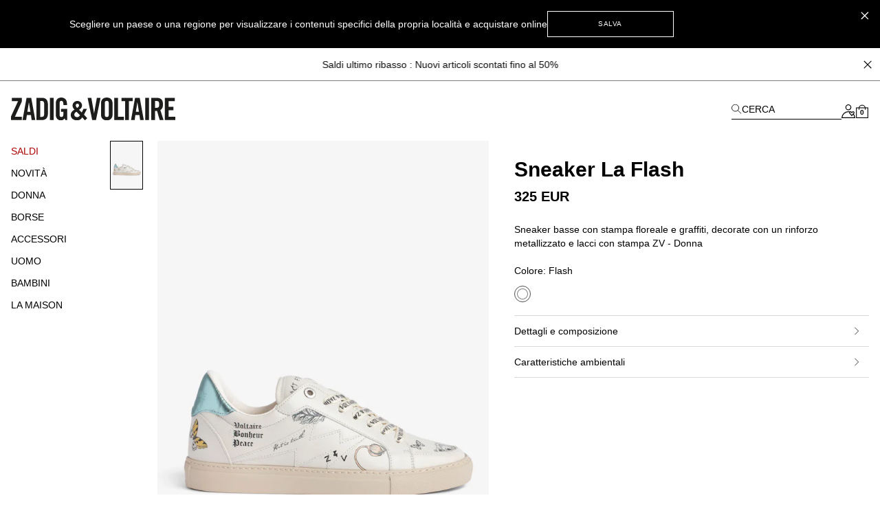

--- FILE ---
content_type: text/html; charset=UTF-8
request_url: https://zadig-et-voltaire.com/eu/it/p/SWSN00414100/scarpe-donna-sneaker-la-flash-flash-swsn00414
body_size: 92196
content:
<!DOCTYPE html>
<html data-vue-meta-server-rendered lang="it" data-vue-meta="%7B%22lang%22:%7B%22ssr%22:%22it%22%7D%7D">

<head><!-- index for default theme -->
  <title>Sneaker La Flash scarpe bianca donna | Zadig&amp;Voltaire</title>
  <meta data-vue-meta="ssr" charset="utf-8"><meta data-vue-meta="ssr" name="viewport" content="width=device-width, initial-scale=1.0"><meta data-vue-meta="ssr" name="robots" content="noindex, follow"><meta data-vue-meta="ssr" name="mobile-web-app-capable" content="yes"><meta data-vue-meta="ssr" name="theme-color" content="#000000"><meta data-vue-meta="ssr" name="apple-mobile-web-app-status-bar-style" content="#000000"><meta data-vue-meta="ssr" name="fb:page_id" content="22125457512"><meta data-vue-meta="ssr" name="google-site-verification" content="yHDwMeKBHcUqxA2mEm9PxWorvCWsnI-ttCqBuriDZvc"><meta data-vue-meta="ssr" name="p:domain_verify" content="0ade059e283b7ac38e36a0e26814d067"><meta data-vue-meta="ssr" name="msvalidate.01" content="144A3565393A535AE6E16BEE7DA1F5A3"><meta data-vue-meta="ssr" data-vmid="description" name="description" content="Sneaker La Flash Donna Zadig&amp;Voltaire,100% PELLE DI MUCCA. Available colors: Flash bianca."><meta data-vue-meta="ssr" property="og:type" content="product"><meta data-vue-meta="ssr" property="og:url" content="https://zadig-et-voltaire.com/eu/it/p/SWSN00414100/scarpe-donna-sneaker-la-flash-flash-swsn00414"><meta data-vue-meta="ssr" property="og:title" content="Sneaker La Flash"><meta data-vue-meta="ssr" property="og:description" content="Adornate di fiori e dei mantra emblematici della Maison, le sneaker La Flash sono state rivisitate con stile per questa stagione. 

- Sneaker basse in pelle bianca Flash Zadig&amp;Voltaire da donna
- Motivo floreale e graffiti
- Inserti fulmini
- Rinforzi in pelle metallizzata sul retro
- Lacci firmati ZV
- Linguetta stampata
- Suola rialzata interna: 1,5 cm 
- Modello prodotto in Portogallo"><meta data-vue-meta="ssr" property="og:image" content="https://assets.zadig-et-voltaire.com/S/W/SWSN00414_FLASH.jpg"><meta data-vue-meta="ssr" property="twitter:card" content="summary">
  <meta name="generator" content="Vue Storefront">
  <meta name="viewport" content="width=device-width, initial-scale=1.0" />
  <link data-vue-meta="ssr" rel="icon" type="image/png" href="/assets/favicon.ico" sizes="16x16"><link data-vue-meta="ssr" rel="apple-touch-icon" href="/assets/apple-touch-icon.png" sizes="192x192"><link data-vue-meta="ssr" rel="apple-touch-icon" href="/assets/apple-touch-icon-120x120.png" sizes="120x120"><link data-vue-meta="ssr" rel="apple-touch-icon-precomposed" href="/assets/apple-touch-icon-precomposed-120x120.png" sizes="120x120"><link data-vue-meta="ssr" rel="apple-touch-startup-image" href="/assets/apple_splash_2048.png" sizes="2048x2732"><link data-vue-meta="ssr" rel="apple-touch-startup-image" href="/assets/apple_splash_1668.png" sizes="1668x2224"><link data-vue-meta="ssr" rel="apple-touch-startup-image" href="/assets/apple_splash_1536.png" sizes="1536x2048"><link data-vue-meta="ssr" rel="apple-touch-startup-image" href="/assets/apple_splash_1125.png" sizes="1125x2436"><link data-vue-meta="ssr" rel="apple-touch-startup-image" href="/assets/apple_splash_1242.png" sizes="1242x2208"><link data-vue-meta="ssr" rel="apple-touch-startup-image" href="/assets/apple_splash_750.png" sizes="750x1334"><link data-vue-meta="ssr" rel="apple-touch-startup-image" href="/assets/apple_splash_640.png" sizes="640x1136"><link data-vue-meta="ssr" rel="preload" as="style" href="https://fonts.googleapis.com/css?family=Material+Icons&amp;display=swap"><link data-vue-meta="ssr" rel="stylesheet" href="https://fonts.googleapis.com/css?family=Material+Icons&amp;display=swap" media="print" onload="this.media=&#x27;all&#x27;"><link data-vue-meta="ssr" rel="manifest" href="/assets/manifest.json"><link data-vue-meta="ssr" rel="preconnect" href="https://try.abtasty.com"><link data-vue-meta="ssr" rel="preconnect" href="https://images.prismic.io"><link data-vue-meta="ssr" rel="preconnect" href="https://assets.zadig-et-voltaire.com"><link data-vue-meta="ssr" rel="preconnect" href="https://cdn.jsdelivr.net"><link data-vue-meta="ssr" rel="preconnect" href="https://cdn-media.zadig-et-voltaire.com"><link data-vue-meta="ssr" rel="canonical" href="https://zadig-et-voltaire.com/eu/it/p/SWSN00414100/scarpe-donna-sneaker-la-flash-flash-swsn00414">
  <script data-vue-meta="ssr" src="https://cdn.jsdelivr.net/npm/pwacompat@2.0.6/pwacompat.min.js" async integrity="sha384-GOaSLecPIMCJksN83HLuYf9FToOiQ2Df0+0ntv7ey8zjUHESXhthwvq9hXAZTifA" crossorigin="anonymous"></script><script data-vue-meta="ssr" src="https://static.cdn.prismic.io/prismic.js?new=true&amp;repo=zadig-et-voltairecom" async></script>
  <link rel="preload" href="/dist/manifest.80885128e4b1f7c08b84.js" as="script"><link rel="preload" href="/dist/vendor.1db1dd74fae2dea8b001.js" as="script"><link rel="preload" href="/dist/app.68b8aa9e611905c28646.js" as="script"><link rel="preload" href="/dist/vsf-layout-default.058b7424a8bd5ab776ef.js" as="script"><link rel="preload" href="/dist/vsf-prismic-slice.6c2608499b6ec1069c75.js" as="script"><link rel="preload" href="/dist/vsf-product.e5e70fb59e30afd19111.js" as="script"><link rel="preload" href="/dist/vsf-notification.9eb56aae33762132a3af.js" as="script">
  <style data-vue-ssr-id="62e570ae:0 350877b0:0 57599f6d:0 7a797e38:0 40c06b9b:0 5f336678:0 24576cdd:0 a4da3182:0 3e53e1d4:0 94dd3668:0 27102e81:0 82698f1e:0 f7f91458:0 fcff9e42:0 08ebf548:0 2286001a:0 2e1e9ffb:0 744e595a:0 5329bb48:0 13947d53:0 705a3f48:0 5276ca45:0 5c9d9ca0:0 423e3c93:0 31539710:0 60b6f26d:0 ecc28c64:0 6c8f8786:0 b9f7742c:0 48ce9d76:0 a309b766:0 5be5e17e:0 5bbb350a:0 d7928716:0 fb3df4a0:0 0c06e654:0 ebd2958e:0 acc1d946:0 251576ad:0 63b24b40:0">/*! tailwindcss v3.3.2 | MIT License | https://tailwindcss.com*/*,:after,:before{border:0 solid #e5e5e5;box-sizing:border-box}:after,:before{--tw-content:""}html{-webkit-text-size-adjust:100%;font-feature-settings:normal;font-family:Helvetica Neue,Helvetica,Arial,sans-serif;font-variation-settings:normal;line-height:1.5;tab-size:4}body{line-height:inherit;margin:0}hr{border-top-width:1px;color:inherit;height:0}abbr:where([title]){-webkit-text-decoration:underline dotted;text-decoration:underline dotted}h1,h2,h3,h4,h5,h6{font-size:inherit;font-weight:inherit}a{color:inherit;text-decoration:inherit}b,strong{font-weight:bolder}code,kbd,pre,samp{font-family:ui-monospace,SFMono-Regular,Menlo,Monaco,Consolas,Liberation Mono,Courier New,monospace;font-size:1em}small{font-size:80%}sub,sup{font-size:75%;line-height:0;position:relative;vertical-align:baseline}sub{bottom:-.25em}sup{top:-.5em}table{border-collapse:collapse;border-color:inherit;text-indent:0}button,input,optgroup,select,textarea{color:inherit;font-family:inherit;font-size:100%;font-weight:inherit;line-height:inherit;margin:0;padding:0}button,select{text-transform:none}[type=button],[type=reset],[type=submit],button{-webkit-appearance:button;background-color:transparent;background-image:none}:-moz-focusring{outline:auto}:-moz-ui-invalid{box-shadow:none}progress{vertical-align:baseline}::-webkit-inner-spin-button,::-webkit-outer-spin-button{height:auto}[type=search]{-webkit-appearance:textfield;outline-offset:-2px}::-webkit-search-decoration{-webkit-appearance:none}::-webkit-file-upload-button{-webkit-appearance:button;font:inherit}summary{display:list-item}blockquote,dd,dl,figure,h1,h2,h3,h4,h5,h6,hr,p,pre{margin:0}fieldset{margin:0}fieldset,legend{padding:0}menu,ol,ul{list-style:none;margin:0;padding:0}textarea{resize:vertical}input::placeholder,textarea::placeholder{color:#a3a3a3;opacity:1}[role=button],button{cursor:pointer}:disabled{cursor:default}audio,canvas,embed,iframe,img,object,svg,video{display:block;vertical-align:middle}img,video{height:auto;max-width:100%}[hidden]{display:none}*,:after,:before{--tw-border-spacing-x:0;--tw-border-spacing-y:0;--tw-translate-x:0;--tw-translate-y:0;--tw-rotate:0;--tw-skew-x:0;--tw-skew-y:0;--tw-scale-x:1;--tw-scale-y:1;--tw-pan-x: ;--tw-pan-y: ;--tw-pinch-zoom: ;--tw-scroll-snap-strictness:proximity;--tw-gradient-from-position: ;--tw-gradient-via-position: ;--tw-gradient-to-position: ;--tw-ordinal: ;--tw-slashed-zero: ;--tw-numeric-figure: ;--tw-numeric-spacing: ;--tw-numeric-fraction: ;--tw-ring-inset: ;--tw-ring-offset-width:0px;--tw-ring-offset-color:#fff;--tw-ring-color:rgba(59,130,246,.5);--tw-ring-offset-shadow:0 0 #0000;--tw-ring-shadow:0 0 #0000;--tw-shadow:0 0 #0000;--tw-shadow-colored:0 0 #0000;--tw-blur: ;--tw-brightness: ;--tw-contrast: ;--tw-grayscale: ;--tw-hue-rotate: ;--tw-invert: ;--tw-saturate: ;--tw-sepia: ;--tw-drop-shadow: ;--tw-backdrop-blur: ;--tw-backdrop-brightness: ;--tw-backdrop-contrast: ;--tw-backdrop-grayscale: ;--tw-backdrop-hue-rotate: ;--tw-backdrop-invert: ;--tw-backdrop-opacity: ;--tw-backdrop-saturate: ;--tw-backdrop-sepia: }::backdrop{--tw-border-spacing-x:0;--tw-border-spacing-y:0;--tw-translate-x:0;--tw-translate-y:0;--tw-rotate:0;--tw-skew-x:0;--tw-skew-y:0;--tw-scale-x:1;--tw-scale-y:1;--tw-pan-x: ;--tw-pan-y: ;--tw-pinch-zoom: ;--tw-scroll-snap-strictness:proximity;--tw-gradient-from-position: ;--tw-gradient-via-position: ;--tw-gradient-to-position: ;--tw-ordinal: ;--tw-slashed-zero: ;--tw-numeric-figure: ;--tw-numeric-spacing: ;--tw-numeric-fraction: ;--tw-ring-inset: ;--tw-ring-offset-width:0px;--tw-ring-offset-color:#fff;--tw-ring-color:rgba(59,130,246,.5);--tw-ring-offset-shadow:0 0 #0000;--tw-ring-shadow:0 0 #0000;--tw-shadow:0 0 #0000;--tw-shadow-colored:0 0 #0000;--tw-blur: ;--tw-brightness: ;--tw-contrast: ;--tw-grayscale: ;--tw-hue-rotate: ;--tw-invert: ;--tw-saturate: ;--tw-sepia: ;--tw-drop-shadow: ;--tw-backdrop-blur: ;--tw-backdrop-brightness: ;--tw-backdrop-contrast: ;--tw-backdrop-grayscale: ;--tw-backdrop-hue-rotate: ;--tw-backdrop-invert: ;--tw-backdrop-opacity: ;--tw-backdrop-saturate: ;--tw-backdrop-sepia: }.container{margin-left:auto;margin-right:auto;width:100%}@media (min-width:375px){.container{max-width:375px}}@media (min-width:480px){.container{max-width:480px}}@media (min-width:640px){.container{max-width:640px}}@media (min-width:768px){.container{max-width:768px}}@media (min-width:1024px){.container{max-width:1024px}}@media (min-width:1280px){.container{max-width:1280px}}@media (min-width:1408px){.container{max-width:1408px}}@media (min-width:1536px){.container{max-width:1536px}}@media (min-width:1920px){.container{max-width:1920px}}.aspect-h-4{--tw-aspect-h:4}.aspect-w-3{--tw-aspect-w:3;padding-bottom:calc(var(--tw-aspect-h)/var(--tw-aspect-w)*100%);position:relative}.aspect-w-3>*{bottom:0;height:100%;left:0;position:absolute;right:0;top:0;width:100%}.aspect-w-6{--tw-aspect-w:6;padding-bottom:calc(var(--tw-aspect-h)/var(--tw-aspect-w)*100%);position:relative}.aspect-w-6>*{bottom:0;height:100%;left:0;position:absolute;right:0;top:0;width:100%}.sr-only{clip:rect(0,0,0,0);border-width:0;height:1px;margin:-1px;overflow:hidden;padding:0;position:absolute;white-space:nowrap;width:1px}.\!pointer-events-none{pointer-events:none!important}.pointer-events-none{pointer-events:none}.visible{visibility:visible}.invisible{visibility:hidden}.static{position:static}.fixed{position:fixed}.absolute{position:absolute}.relative{position:relative}.sticky{position:sticky}.inset-0{inset:0}.inset-x-0{left:0;right:0}.\!bottom-\[-3px\]{bottom:-3px!important}.\!right-\[-2px\]{right:-2px!important}.\!top-0{top:0!important}.\!top-\[7px\]{top:7px!important}.-left-12{left:-3rem}.-right-12{right:-3rem}.-right-5{right:-1.25rem}.bottom-0{bottom:0}.bottom-1{bottom:.25rem}.bottom-1\/2{bottom:50%}.bottom-10{bottom:2.5rem}.bottom-14{bottom:3.5rem}.bottom-2{bottom:.5rem}.bottom-2\.5{bottom:.625rem}.bottom-3{bottom:.75rem}.bottom-4{bottom:1rem}.bottom-6{bottom:1.5rem}.bottom-\[11px\]{bottom:11px}.bottom-\[16px\]{bottom:16px}.bottom-\[18px\]{bottom:18px}.bottom-\[8dvh\]{bottom:8dvh}.bottom-full{bottom:100%}.left-0{left:0}.left-1{left:.25rem}.left-1\/2{left:50%}.left-2{left:.5rem}.left-3{left:.75rem}.left-4{left:1rem}.left-\[210px\]{left:210px}.left-\[480px\]{left:480px}.left-auto{left:auto}.right-0{right:0}.right-1{right:.25rem}.right-1\.5{right:.375rem}.right-1\/2{right:50%}.right-10{right:2.5rem}.right-2{right:.5rem}.right-2\.5{right:.625rem}.right-3{right:.75rem}.right-4{right:1rem}.right-5{right:1.25rem}.right-8{right:2rem}.right-\[10px\]{right:10px}.top-0{top:0}.top-1{top:.25rem}.top-1\.5{top:.375rem}.top-1\/2{top:50%}.top-10{top:2.5rem}.top-14{top:3.5rem}.top-15{top:3.75rem}.top-2{top:.5rem}.top-20{top:5rem}.top-3{top:.75rem}.top-3\.5{top:.875rem}.top-4{top:1rem}.top-5{top:1.25rem}.top-6{top:1.5rem}.top-8{top:2rem}.top-9{top:2.25rem}.top-\[20px\]{top:20px}.top-\[22px\]{top:22px}.top-\[2px\]{top:2px}.top-\[35\%\]{top:35%}.top-\[45\%\]{top:45%}.top-\[50vh\]{top:50vh}.top-\[55\%\]{top:55%}.top-auto{top:auto}.top-full{top:100%}.\!z-50{z-index:50!important}.z-0{z-index:0}.z-10{z-index:10}.z-20{z-index:20}.z-30{z-index:30}.z-40{z-index:40}.z-50{z-index:50}.z-\[-1\]{z-index:-1}.z-\[100\]{z-index:100}.z-\[1\]{z-index:1}.z-\[25\]{z-index:25}.z-\[2\]{z-index:2}.z-\[3\]{z-index:3}.z-\[50\]{z-index:50}.z-\[5\]{z-index:5}.z-\[60\]{z-index:60}.order-1{order:1}.order-2{order:2}.order-3{order:3}.order-last{order:9999}.col-span-1{grid-column:span 1/span 1}.col-span-2{grid-column:span 2/span 2}.col-span-3{grid-column:span 3/span 3}.col-span-4{grid-column:span 4/span 4}.col-span-5{grid-column:span 5/span 5}.col-span-6{grid-column:span 6/span 6}.row-span-2{grid-row:span 2/span 2}.row-start-1{grid-row-start:1}.row-start-auto{grid-row-start:auto}.-m-1{margin:-.25rem}.-m-2{margin:-.5rem}.-m-3{margin:-.75rem}.-m-4{margin:-1rem}.-m-5{margin:-1.25rem}.m-0{margin:0}.m-auto{margin:auto}.-mx-1{margin-left:-.25rem;margin-right:-.25rem}.-mx-3{margin-left:-.75rem;margin-right:-.75rem}.-mx-4{margin-left:-1rem;margin-right:-1rem}.-mx-8{margin-left:-2rem;margin-right:-2rem}.-my-4{margin-bottom:-1rem;margin-top:-1rem}.-my-5{margin-bottom:-1.25rem;margin-top:-1.25rem}.mx-0{margin-left:0;margin-right:0}.mx-0\.5{margin-left:.125rem;margin-right:.125rem}.mx-1{margin-left:.25rem;margin-right:.25rem}.mx-12{margin-left:3rem;margin-right:3rem}.mx-2{margin-left:.5rem;margin-right:.5rem}.mx-2\.5{margin-left:.625rem;margin-right:.625rem}.mx-3{margin-left:.75rem;margin-right:.75rem}.mx-4{margin-left:1rem;margin-right:1rem}.mx-5{margin-left:1.25rem;margin-right:1.25rem}.mx-7{margin-left:1.75rem;margin-right:1.75rem}.mx-7\.5{margin-left:1.875rem;margin-right:1.875rem}.mx-auto{margin-left:auto;margin-right:auto}.my-1{margin-bottom:.25rem;margin-top:.25rem}.my-10{margin-bottom:2.5rem;margin-top:2.5rem}.my-12{margin-bottom:3rem;margin-top:3rem}.my-2{margin-bottom:.5rem;margin-top:.5rem}.my-3{margin-bottom:.75rem;margin-top:.75rem}.my-3\.5{margin-bottom:.875rem;margin-top:.875rem}.my-4{margin-bottom:1rem;margin-top:1rem}.my-6{margin-bottom:1.5rem;margin-top:1.5rem}.\!-mt-px{margin-top:-1px!important}.\!mt-0{margin-top:0!important}.-mb-2{margin-bottom:-.5rem}.-mb-4{margin-bottom:-1rem}.-mb-6{margin-bottom:-1.5rem}.-mb-px{margin-bottom:-1px}.-ml-1{margin-left:-.25rem}.-ml-1\.5{margin-left:-.375rem}.-ml-12{margin-left:-3rem}.-ml-2{margin-left:-.5rem}.-ml-3{margin-left:-.75rem}.-ml-4{margin-left:-1rem}.-ml-5{margin-left:-1.25rem}.-ml-8{margin-left:-2rem}.-ml-\[2px\]{margin-left:-2px}.-ml-\[3px\]{margin-left:-3px}.-ml-px{margin-left:-1px}.-mr-3{margin-right:-.75rem}.-mr-4{margin-right:-1rem}.-mr-8{margin-right:-2rem}.-mr-px{margin-right:-1px}.-mt-0{margin-top:0}.-mt-0\.5{margin-top:-.125rem}.-mt-1{margin-top:-.25rem}.-mt-1\.5{margin-top:-.375rem}.-mt-12{margin-top:-3rem}.-mt-2{margin-top:-.5rem}.-mt-2\.5{margin-top:-.625rem}.-mt-3{margin-top:-.75rem}.-mt-32{margin-top:-8rem}.-mt-4{margin-top:-1rem}.-mt-5{margin-top:-1.25rem}.-mt-\[200px\]{margin-top:-200px}.-mt-\[400px\]{margin-top:-400px}.-mt-px{margin-top:-1px}.mb-0{margin-bottom:0}.mb-0\.5{margin-bottom:.125rem}.mb-1{margin-bottom:.25rem}.mb-1\.5{margin-bottom:.375rem}.mb-10{margin-bottom:2.5rem}.mb-12{margin-bottom:3rem}.mb-16{margin-bottom:4rem}.mb-2{margin-bottom:.5rem}.mb-20{margin-bottom:5rem}.mb-24{margin-bottom:6rem}.mb-3{margin-bottom:.75rem}.mb-3\.5{margin-bottom:.875rem}.mb-4{margin-bottom:1rem}.mb-5{margin-bottom:1.25rem}.mb-6{margin-bottom:1.5rem}.mb-7{margin-bottom:1.75rem}.mb-7\.5{margin-bottom:1.875rem}.mb-8{margin-bottom:2rem}.mb-9{margin-bottom:2.25rem}.mb-\[20px\!important\]{margin-bottom:20px!important}.mb-\[38px\]{margin-bottom:38px}.ml-0{margin-left:0}.ml-0\.5{margin-left:.125rem}.ml-1{margin-left:.25rem}.ml-11{margin-left:2.75rem}.ml-16{margin-left:4rem}.ml-2{margin-left:.5rem}.ml-3{margin-left:.75rem}.ml-4{margin-left:1rem}.ml-5{margin-left:1.25rem}.ml-6{margin-left:1.5rem}.ml-8{margin-left:2rem}.ml-\[-4px\]{margin-left:-4px}.ml-auto{margin-left:auto}.mr-0{margin-right:0}.mr-1{margin-right:.25rem}.mr-1\.5{margin-right:.375rem}.mr-10{margin-right:2.5rem}.mr-2{margin-right:.5rem}.mr-3{margin-right:.75rem}.mr-4{margin-right:1rem}.mr-5{margin-right:1.25rem}.mr-6{margin-right:1.5rem}.mr-7{margin-right:1.75rem}.mr-auto{margin-right:auto}.mr-px{margin-right:1px}.mt-0{margin-top:0}.mt-0\.5{margin-top:.125rem}.mt-1{margin-top:.25rem}.mt-1\.5{margin-top:.375rem}.mt-10{margin-top:2.5rem}.mt-12{margin-top:3rem}.mt-16{margin-top:4rem}.mt-2{margin-top:.5rem}.mt-3{margin-top:.75rem}.mt-3\.5{margin-top:.875rem}.mt-32{margin-top:8rem}.mt-4{margin-top:1rem}.mt-5{margin-top:1.25rem}.mt-6{margin-top:1.5rem}.mt-7{margin-top:1.75rem}.mt-8{margin-top:2rem}.mt-9{margin-top:2.25rem}.mt-\[-18px\]{margin-top:-18px}.mt-\[-6px\]{margin-top:-6px}.mt-\[40px\]{margin-top:40px}.mt-\[46px\]{margin-top:46px}.mt-auto{margin-top:auto}.mt-px{margin-top:1px}.box-border{box-sizing:border-box}.box-content{box-sizing:content-box}.block{display:block}.inline-block{display:inline-block}.inline{display:inline}.flex{display:flex}.inline-flex{display:inline-flex}.table{display:table}.grid{display:grid}.contents{display:contents}.\!hidden{display:none!important}.hidden{display:none}.\!h-10{height:2.5rem!important}.\!h-5{height:1.25rem!important}.\!h-\[7px\]{height:7px!important}.\!h-screen{height:100vh!important}.h-0{height:0}.h-0\.5{height:.125rem}.h-1{height:.25rem}.h-1\.5{height:.375rem}.h-10{height:2.5rem}.h-11{height:2.75rem}.h-12{height:3rem}.h-13{height:3.25rem}.h-14{height:3.5rem}.h-15{height:3.75rem}.h-16{height:4rem}.h-2{height:.5rem}.h-2\.5{height:.625rem}.h-20{height:5rem}.h-3{height:.75rem}.h-3\.5{height:.875rem}.h-32{height:8rem}.h-4{height:1rem}.h-44{height:11rem}.h-48{height:12rem}.h-5{height:1.25rem}.h-6{height:1.5rem}.h-60{height:15rem}.h-7{height:1.75rem}.h-7\.5{height:1.875rem}.h-8{height:2rem}.h-80{height:20rem}.h-9{height:2.25rem}.h-96{height:24rem}.h-\[100dvh\]{height:100dvh}.h-\[10px\]{height:10px}.h-\[120vh\]{height:120vh}.h-\[150px\]{height:150px}.h-\[16px\]{height:16px}.h-\[18px\]{height:18px}.h-\[197px\]{height:197px}.h-\[1px\]{height:1px}.h-\[215px\]{height:215px}.h-\[234px\]{height:234px}.h-\[23px\]{height:23px}.h-\[23vw\]{height:23vw}.h-\[28px\]{height:28px}.h-\[30px\]{height:30px}.h-\[38px\]{height:38px}.h-\[42px\]{height:42px}.h-\[48px\]{height:48px}.h-\[50\%\]{height:50%}.h-\[500px\]{height:500px}.h-\[540px\]{height:540px}.h-\[55px\]{height:55px}.h-\[56px\]{height:56px}.h-\[5px\]{height:5px}.h-\[72px\]{height:72px}.h-\[75px\]{height:75px}.h-\[82px\]{height:82px}.h-\[fit-content\]{height:-moz-fit-content;height:fit-content}.h-auto{height:auto}.h-full{height:100%}.h-px{height:1px}.h-screen{height:100vh}.max-h-48{max-height:12rem}.max-h-\[54px\]{max-height:54px}.max-h-\[60px\]{max-height:60px}.max-h-\[60vh\]{max-height:60vh}.max-h-\[80px\]{max-height:80px}.max-h-\[unset\]{max-height:unset}.max-h-full{max-height:100%}.min-h-\[100vh\]{min-height:100vh}.min-h-\[32px\]{min-height:32px}.min-h-\[34px\]{min-height:34px}.min-h-\[400px\]{min-height:400px}.min-h-\[42px\]{min-height:42px}.min-h-\[45px\]{min-height:45px}.min-h-\[48px\]{min-height:48px}.min-h-\[50px\]{min-height:50px}.min-h-\[50vh\]{min-height:50vh}.min-h-\[58px\]{min-height:58px}.min-h-\[60px\]{min-height:60px}.min-h-\[70vh\]{min-height:70vh}.min-h-screen{min-height:100vh}.\!w-5{width:1.25rem!important}.\!w-\[7px\]{width:7px!important}.\!w-full{width:100%!important}.w-0{width:0}.w-1{width:.25rem}.w-1\.5{width:.375rem}.w-1\/2{width:50%}.w-10{width:2.5rem}.w-11{width:2.75rem}.w-11\/12{width:91.666667%}.w-12{width:3rem}.w-13{width:3.25rem}.w-14{width:3.5rem}.w-2{width:.5rem}.w-2\.5{width:.625rem}.w-20{width:5rem}.w-24{width:6rem}.w-28{width:7rem}.w-3{width:.75rem}.w-3\.5{width:.875rem}.w-32{width:8rem}.w-36{width:9rem}.w-4{width:1rem}.w-40{width:10rem}.w-44{width:11rem}.w-48{width:12rem}.w-5{width:1.25rem}.w-56{width:14rem}.w-6{width:1.5rem}.w-60{width:15rem}.w-7{width:1.75rem}.w-7\.5{width:1.875rem}.w-8{width:2rem}.w-80{width:20rem}.w-9{width:2.25rem}.w-\[\$cart-sidebar-desktop-width\]{width:$cart-sidebar-desktop-width}.w-\[135px\]{width:135px}.w-\[13px\]{width:13px}.w-\[148px\]{width:148px}.w-\[16\.6\%\]{width:16.6%}.w-\[16px\]{width:16px}.w-\[17px\]{width:17px}.w-\[18px\]{width:18px}.w-\[19px\]{width:19px}.w-\[1px\]{width:1px}.w-\[210px\]{width:210px}.w-\[21px\]{width:21px}.w-\[239px\]{width:239px}.w-\[23vw\]{width:23vw}.w-\[250px\]{width:250px}.w-\[26px\]{width:26px}.w-\[270px\]{width:270px}.w-\[280px\]{width:280px}.w-\[28px\]{width:28px}.w-\[344px\]{width:344px}.w-\[34px\]{width:34px}.w-\[40px\]{width:40px}.w-\[47\%\]{width:47%}.w-\[50\%\]{width:50%}.w-\[540px\]{width:540px}.w-\[5px\]{width:5px}.w-\[70px\]{width:70px}.w-\[95vw\]{width:95vw}.w-\[fit-content\]{width:-moz-fit-content;width:fit-content}.w-\[inherit\]{width:inherit}.w-\[max-content\]{width:max-content}.w-auto{width:auto}.w-full{width:100%}.w-screen{width:100vw}.min-w-\[200px\]{min-width:200px}.min-w-\[5rem\]{min-width:5rem}.max-w-4xl{max-width:56rem}.max-w-5xl{max-width:64rem}.max-w-\[112px\]{max-width:112px}.max-w-\[200px\]{max-width:200px}.max-w-\[238px\]{max-width:238px}.max-w-\[280px\]{max-width:280px}.max-w-\[340px\]{max-width:340px}.max-w-\[360px\]{max-width:360px}.max-w-\[400px\]{max-width:400px}.max-w-\[427px\]{max-width:427px}.max-w-\[42px\]{max-width:42px}.max-w-\[480px\]{max-width:480px}.max-w-\[493px\]{max-width:493px}.max-w-\[640px\]{max-width:640px}.max-w-\[75\%\]{max-width:75%}.max-w-container{max-width:1280px}.max-w-full{max-width:100%}.max-w-screen-2xl{max-width:1536px}.max-w-screen-3xl{max-width:1920px}.max-w-screen-xl{max-width:1280px}.max-w-sm{max-width:24rem}.flex-1{flex:1 1 0%}.flex-shrink-0,.shrink-0{flex-shrink:0}.flex-grow{flex-grow:1}.table-fixed{table-layout:fixed}.border-collapse{border-collapse:collapse}.origin-left{transform-origin:left}.-translate-x-1\/2{--tw-translate-x:-50%}.-translate-x-10,.-translate-x-1\/2{transform:translate(var(--tw-translate-x),var(--tw-translate-y)) rotate(var(--tw-rotate)) skewX(var(--tw-skew-x)) skewY(var(--tw-skew-y)) scaleX(var(--tw-scale-x)) scaleY(var(--tw-scale-y))}.-translate-x-10{--tw-translate-x:-2.5rem}.-translate-x-2{--tw-translate-x:-0.5rem}.-translate-x-2,.-translate-x-full{transform:translate(var(--tw-translate-x),var(--tw-translate-y)) rotate(var(--tw-rotate)) skewX(var(--tw-skew-x)) skewY(var(--tw-skew-y)) scaleX(var(--tw-scale-x)) scaleY(var(--tw-scale-y))}.-translate-x-full{--tw-translate-x:-100%}.-translate-y-1\/2{--tw-translate-y:-50%}.-translate-y-1\/2,.-translate-y-5{transform:translate(var(--tw-translate-x),var(--tw-translate-y)) rotate(var(--tw-rotate)) skewX(var(--tw-skew-x)) skewY(var(--tw-skew-y)) scaleX(var(--tw-scale-x)) scaleY(var(--tw-scale-y))}.-translate-y-5{--tw-translate-y:-1.25rem}.-translate-y-6{--tw-translate-y:-1.5rem}.-translate-y-6,.translate-x-0{transform:translate(var(--tw-translate-x),var(--tw-translate-y)) rotate(var(--tw-rotate)) skewX(var(--tw-skew-x)) skewY(var(--tw-skew-y)) scaleX(var(--tw-scale-x)) scaleY(var(--tw-scale-y))}.translate-x-0{--tw-translate-x:0px}.translate-x-1{--tw-translate-x:0.25rem}.translate-x-1,.translate-x-10{transform:translate(var(--tw-translate-x),var(--tw-translate-y)) rotate(var(--tw-rotate)) skewX(var(--tw-skew-x)) skewY(var(--tw-skew-y)) scaleX(var(--tw-scale-x)) scaleY(var(--tw-scale-y))}.translate-x-10{--tw-translate-x:2.5rem}.translate-x-\[-3px\]{--tw-translate-x:-3px}.translate-x-\[-3px\],.translate-x-\[5px\]{transform:translate(var(--tw-translate-x),var(--tw-translate-y)) rotate(var(--tw-rotate)) skewX(var(--tw-skew-x)) skewY(var(--tw-skew-y)) scaleX(var(--tw-scale-x)) scaleY(var(--tw-scale-y))}.translate-x-\[5px\]{--tw-translate-x:5px}.translate-x-\[6px\]{--tw-translate-x:6px}.translate-x-\[6px\],.translate-y-0{transform:translate(var(--tw-translate-x),var(--tw-translate-y)) rotate(var(--tw-rotate)) skewX(var(--tw-skew-x)) skewY(var(--tw-skew-y)) scaleX(var(--tw-scale-x)) scaleY(var(--tw-scale-y))}.translate-y-0{--tw-translate-y:0px}.translate-y-1\/2{--tw-translate-y:50%}.translate-y-14,.translate-y-1\/2{transform:translate(var(--tw-translate-x),var(--tw-translate-y)) rotate(var(--tw-rotate)) skewX(var(--tw-skew-x)) skewY(var(--tw-skew-y)) scaleX(var(--tw-scale-x)) scaleY(var(--tw-scale-y))}.translate-y-14{--tw-translate-y:3.5rem}.translate-y-3{--tw-translate-y:0.75rem}.translate-y-3,.translate-y-3\.5{transform:translate(var(--tw-translate-x),var(--tw-translate-y)) rotate(var(--tw-rotate)) skewX(var(--tw-skew-x)) skewY(var(--tw-skew-y)) scaleX(var(--tw-scale-x)) scaleY(var(--tw-scale-y))}.translate-y-3\.5{--tw-translate-y:0.875rem}.translate-y-6{--tw-translate-y:1.5rem}.translate-y-6,.translate-y-full{transform:translate(var(--tw-translate-x),var(--tw-translate-y)) rotate(var(--tw-rotate)) skewX(var(--tw-skew-x)) skewY(var(--tw-skew-y)) scaleX(var(--tw-scale-x)) scaleY(var(--tw-scale-y))}.translate-y-full{--tw-translate-y:100%}.-rotate-90{--tw-rotate:-90deg}.-rotate-90,.rotate-0{transform:translate(var(--tw-translate-x),var(--tw-translate-y)) rotate(var(--tw-rotate)) skewX(var(--tw-skew-x)) skewY(var(--tw-skew-y)) scaleX(var(--tw-scale-x)) scaleY(var(--tw-scale-y))}.rotate-0{--tw-rotate:0deg}.rotate-180{--tw-rotate:180deg}.rotate-180,.rotate-45{transform:translate(var(--tw-translate-x),var(--tw-translate-y)) rotate(var(--tw-rotate)) skewX(var(--tw-skew-x)) skewY(var(--tw-skew-y)) scaleX(var(--tw-scale-x)) scaleY(var(--tw-scale-y))}.rotate-45{--tw-rotate:45deg}.rotate-90{--tw-rotate:90deg}.rotate-90,.rotate-\[-0\.5deg\]{transform:translate(var(--tw-translate-x),var(--tw-translate-y)) rotate(var(--tw-rotate)) skewX(var(--tw-skew-x)) skewY(var(--tw-skew-y)) scaleX(var(--tw-scale-x)) scaleY(var(--tw-scale-y))}.rotate-\[-0\.5deg\]{--tw-rotate:-0.5deg}.rotate-\[-2deg\]{--tw-rotate:-2deg}.rotate-\[-2deg\],.rotate-\[-3deg\]{transform:translate(var(--tw-translate-x),var(--tw-translate-y)) rotate(var(--tw-rotate)) skewX(var(--tw-skew-x)) skewY(var(--tw-skew-y)) scaleX(var(--tw-scale-x)) scaleY(var(--tw-scale-y))}.rotate-\[-3deg\]{--tw-rotate:-3deg}.rotate-\[2deg\]{--tw-rotate:2deg}.rotate-\[2deg\],.rotate-\[3deg\]{transform:translate(var(--tw-translate-x),var(--tw-translate-y)) rotate(var(--tw-rotate)) skewX(var(--tw-skew-x)) skewY(var(--tw-skew-y)) scaleX(var(--tw-scale-x)) scaleY(var(--tw-scale-y))}.rotate-\[3deg\]{--tw-rotate:3deg}.\!scale-110{--tw-scale-x:1.1!important;--tw-scale-y:1.1!important}.\!scale-110,.\!scale-\[72\%\]{transform:translate(var(--tw-translate-x),var(--tw-translate-y)) rotate(var(--tw-rotate)) skewX(var(--tw-skew-x)) skewY(var(--tw-skew-y)) scaleX(var(--tw-scale-x)) scaleY(var(--tw-scale-y))!important}.\!scale-\[72\%\]{--tw-scale-x:72%!important;--tw-scale-y:72%!important}.scale-50{--tw-scale-x:.5;--tw-scale-y:.5}.scale-50,.scale-75{transform:translate(var(--tw-translate-x),var(--tw-translate-y)) rotate(var(--tw-rotate)) skewX(var(--tw-skew-x)) skewY(var(--tw-skew-y)) scaleX(var(--tw-scale-x)) scaleY(var(--tw-scale-y))}.scale-75{--tw-scale-x:.75;--tw-scale-y:.75}.scale-\[0\.745\]{--tw-scale-x:0.745;--tw-scale-y:0.745}.scale-\[0\.745\],.scale-\[0\.9\]{transform:translate(var(--tw-translate-x),var(--tw-translate-y)) rotate(var(--tw-rotate)) skewX(var(--tw-skew-x)) skewY(var(--tw-skew-y)) scaleX(var(--tw-scale-x)) scaleY(var(--tw-scale-y))}.scale-\[0\.9\]{--tw-scale-x:0.9;--tw-scale-y:0.9}.scale-\[1\.6\]{--tw-scale-x:1.6;--tw-scale-y:1.6}.scale-\[1\.6\],.scale-\[88\%\]{transform:translate(var(--tw-translate-x),var(--tw-translate-y)) rotate(var(--tw-rotate)) skewX(var(--tw-skew-x)) skewY(var(--tw-skew-y)) scaleX(var(--tw-scale-x)) scaleY(var(--tw-scale-y))}.scale-\[88\%\]{--tw-scale-x:88%;--tw-scale-y:88%}.transform{transform:translate(var(--tw-translate-x),var(--tw-translate-y)) rotate(var(--tw-rotate)) skewX(var(--tw-skew-x)) skewY(var(--tw-skew-y)) scaleX(var(--tw-scale-x)) scaleY(var(--tw-scale-y))}.transform-gpu{transform:translate3d(var(--tw-translate-x),var(--tw-translate-y),0) rotate(var(--tw-rotate)) skewX(var(--tw-skew-x)) skewY(var(--tw-skew-y)) scaleX(var(--tw-scale-x)) scaleY(var(--tw-scale-y))}.transform-none{transform:none}.cursor-default{cursor:default}.cursor-not-allowed{cursor:not-allowed}.cursor-pointer{cursor:pointer}.cursor-text{cursor:text}.cursor-zoom-in{cursor:zoom-in}.cursor-zoom-out{cursor:zoom-out}.select-none{-webkit-user-select:none;user-select:none}.resize{resize:both}.list-decimal{list-style-type:decimal}.list-disc{list-style-type:disc}.list-none{list-style-type:none}.appearance-none{appearance:none}.grid-flow-col{grid-auto-flow:column}.\!grid-cols-3{grid-template-columns:repeat(3,minmax(0,1fr))!important}.grid-cols-1{grid-template-columns:repeat(1,minmax(0,1fr))}.grid-cols-1fr-auto{grid-template-columns:1fr auto}.grid-cols-2{grid-template-columns:repeat(2,minmax(0,1fr))}.grid-cols-3{grid-template-columns:repeat(3,minmax(0,1fr))}.grid-cols-4{grid-template-columns:repeat(4,minmax(0,1fr))}.grid-cols-6{grid-template-columns:repeat(6,minmax(0,1fr))}.grid-cols-7{grid-template-columns:repeat(7,minmax(0,1fr))}.grid-cols-8{grid-template-columns:repeat(8,minmax(0,1fr))}.grid-rows-3{grid-template-rows:repeat(3,minmax(0,1fr))}.grid-rows-auto-1fr-auto{grid-template-rows:1fr auto auto}.flex-row{flex-direction:row}.flex-row-reverse{flex-direction:row-reverse}.flex-col{flex-direction:column}.flex-col-reverse{flex-direction:column-reverse}.flex-wrap{flex-wrap:wrap}.items-start{align-items:flex-start}.\!items-end{align-items:flex-end!important}.items-end{align-items:flex-end}.items-center{align-items:center}.items-baseline{align-items:baseline}.justify-normal{justify-content:normal}.justify-start{justify-content:flex-start}.justify-end{justify-content:flex-end}.justify-center{justify-content:center}.justify-between{justify-content:space-between}.justify-items-end{justify-items:end}.justify-items-center{justify-items:center}.gap-0{gap:0}.gap-0\.5{gap:.125rem}.gap-1{gap:.25rem}.gap-10{gap:2.5rem}.gap-12{gap:3rem}.gap-14{gap:3.5rem}.gap-16{gap:4rem}.gap-2{gap:.5rem}.gap-28{gap:7rem}.gap-3{gap:.75rem}.gap-4{gap:1rem}.gap-5{gap:1.25rem}.gap-6{gap:1.5rem}.gap-8{gap:2rem}.gap-9{gap:2.25rem}.gap-\[6vw\]{gap:6vw}.gap-\[85px\]{gap:85px}.gap-x-12{column-gap:3rem}.gap-x-3{column-gap:.75rem}.gap-x-4{column-gap:1rem}.gap-x-5{column-gap:1.25rem}.gap-x-6{column-gap:1.5rem}.gap-y-2{row-gap:.5rem}.gap-y-4{row-gap:1rem}.space-x-0>:not([hidden])~:not([hidden]){--tw-space-x-reverse:0;margin-left:calc(0px*(1 - var(--tw-space-x-reverse)));margin-right:calc(0px*var(--tw-space-x-reverse))}.space-x-1>:not([hidden])~:not([hidden]){--tw-space-x-reverse:0;margin-left:calc(.25rem*(1 - var(--tw-space-x-reverse)));margin-right:calc(.25rem*var(--tw-space-x-reverse))}.space-x-12>:not([hidden])~:not([hidden]){--tw-space-x-reverse:0;margin-left:calc(3rem*(1 - var(--tw-space-x-reverse)));margin-right:calc(3rem*var(--tw-space-x-reverse))}.space-x-2>:not([hidden])~:not([hidden]){--tw-space-x-reverse:0;margin-left:calc(.5rem*(1 - var(--tw-space-x-reverse)));margin-right:calc(.5rem*var(--tw-space-x-reverse))}.space-x-3>:not([hidden])~:not([hidden]){--tw-space-x-reverse:0;margin-left:calc(.75rem*(1 - var(--tw-space-x-reverse)));margin-right:calc(.75rem*var(--tw-space-x-reverse))}.space-x-4>:not([hidden])~:not([hidden]){--tw-space-x-reverse:0;margin-left:calc(1rem*(1 - var(--tw-space-x-reverse)));margin-right:calc(1rem*var(--tw-space-x-reverse))}.space-x-6>:not([hidden])~:not([hidden]){--tw-space-x-reverse:0;margin-left:calc(1.5rem*(1 - var(--tw-space-x-reverse)));margin-right:calc(1.5rem*var(--tw-space-x-reverse))}.space-y-0>:not([hidden])~:not([hidden]){--tw-space-y-reverse:0;margin-bottom:calc(0px*var(--tw-space-y-reverse));margin-top:calc(0px*(1 - var(--tw-space-y-reverse)))}.space-y-10>:not([hidden])~:not([hidden]){--tw-space-y-reverse:0;margin-bottom:calc(2.5rem*var(--tw-space-y-reverse));margin-top:calc(2.5rem*(1 - var(--tw-space-y-reverse)))}.space-y-2>:not([hidden])~:not([hidden]){--tw-space-y-reverse:0;margin-bottom:calc(.5rem*var(--tw-space-y-reverse));margin-top:calc(.5rem*(1 - var(--tw-space-y-reverse)))}.space-y-5>:not([hidden])~:not([hidden]){--tw-space-y-reverse:0;margin-bottom:calc(1.25rem*var(--tw-space-y-reverse));margin-top:calc(1.25rem*(1 - var(--tw-space-y-reverse)))}.space-y-6>:not([hidden])~:not([hidden]){--tw-space-y-reverse:0;margin-bottom:calc(1.5rem*var(--tw-space-y-reverse));margin-top:calc(1.5rem*(1 - var(--tw-space-y-reverse)))}.space-y-7>:not([hidden])~:not([hidden]){--tw-space-y-reverse:0;margin-bottom:calc(1.75rem*var(--tw-space-y-reverse));margin-top:calc(1.75rem*(1 - var(--tw-space-y-reverse)))}.space-y-8>:not([hidden])~:not([hidden]){--tw-space-y-reverse:0;margin-bottom:calc(2rem*var(--tw-space-y-reverse));margin-top:calc(2rem*(1 - var(--tw-space-y-reverse)))}.divide-x>:not([hidden])~:not([hidden]){--tw-divide-x-reverse:0;border-left-width:calc(1px*(1 - var(--tw-divide-x-reverse)));border-right-width:calc(1px*var(--tw-divide-x-reverse))}.divide-y>:not([hidden])~:not([hidden]){--tw-divide-y-reverse:0;border-bottom-width:calc(1px*var(--tw-divide-y-reverse));border-top-width:calc(1px*(1 - var(--tw-divide-y-reverse)))}.divide-black>:not([hidden])~:not([hidden]){--tw-divide-opacity:1;border-color:rgb(0 0 0/var(--tw-divide-opacity))}.self-end{align-self:flex-end}.self-center{align-self:center}.justify-self-center{justify-self:center}.overflow-auto{overflow:auto}.overflow-hidden{overflow:hidden}.overflow-scroll{overflow:scroll}.overflow-x-auto{overflow-x:auto}.overflow-y-auto{overflow-y:auto}.overflow-x-hidden{overflow-x:hidden}.overflow-y-hidden{overflow-y:hidden}.overflow-x-clip{overflow-x:clip}.overflow-y-scroll{overflow-y:scroll}.overflow-ellipsis{text-overflow:ellipsis}.whitespace-nowrap{white-space:nowrap}.whitespace-pre{white-space:pre}.whitespace-pre-line{white-space:pre-line}.break-words{overflow-wrap:break-word}.break-all{word-break:break-all}.rounded{border-radius:.25rem}.rounded-3xl{border-radius:1.25rem}.rounded-\[1px\]{border-radius:1px}.rounded-full{border-radius:9999px}.rounded-none{border-radius:0}.rounded-sm{border-radius:.125rem}.rounded-xl{border-radius:.75rem}.rounded-t-3xl{border-top-left-radius:1.25rem;border-top-right-radius:1.25rem}.border{border-width:1px}.border-2{border-width:2px}.border-\[0\.5px\]{border-width:.5px}.border-y{border-top-width:1px}.border-b,.border-y{border-bottom-width:1px}.border-b-0{border-bottom-width:0}.border-b-2{border-bottom-width:2px}.border-l{border-left-width:1px}.border-r{border-right-width:1px}.border-t{border-top-width:1px}.border-solid{border-style:solid}.border-dashed{border-style:dashed}.border-none{border-style:none}.\!border-white{--tw-border-opacity:1!important;border-color:rgb(255 255 255/var(--tw-border-opacity))!important}.border-black{--tw-border-opacity:1;border-color:rgb(0 0 0/var(--tw-border-opacity))}.border-current{border-color:currentColor}.border-gray-300{--tw-border-opacity:1;border-color:rgb(212 212 212/var(--tw-border-opacity))}.border-gray-400{--tw-border-opacity:1;border-color:rgb(163 163 163/var(--tw-border-opacity))}.border-gray-500{--tw-border-opacity:1;border-color:rgb(115 115 115/var(--tw-border-opacity))}.border-gray-900{--tw-border-opacity:1;border-color:rgb(23 23 23/var(--tw-border-opacity))}.border-orange-500{--tw-border-opacity:1;border-color:rgb(249 115 22/var(--tw-border-opacity))}.border-transparent{border-color:transparent}.border-white{--tw-border-opacity:1;border-color:rgb(255 255 255/var(--tw-border-opacity))}.border-zv-dusk-gray{--tw-border-opacity:1;border-color:rgb(217 217 217/var(--tw-border-opacity))}.border-zv-gray{--tw-border-opacity:1;border-color:rgb(118 118 118/var(--tw-border-opacity))}.border-zv-green{--tw-border-opacity:1;border-color:rgb(9 160 88/var(--tw-border-opacity))}.border-zv-medium-gray{--tw-border-opacity:1;border-color:rgb(157 157 157/var(--tw-border-opacity))}.border-zv-red{--tw-border-opacity:1;border-color:rgb(218 0 0/var(--tw-border-opacity))}.border-l-zv-dusk-gray{--tw-border-opacity:1;border-left-color:rgb(217 217 217/var(--tw-border-opacity))}.border-opacity-20{--tw-border-opacity:0.2}.\!bg-black{--tw-bg-opacity:1!important;background-color:rgb(0 0 0/var(--tw-bg-opacity))!important}.\!bg-transparent{background-color:transparent!important}.\!bg-white{--tw-bg-opacity:1!important;background-color:rgb(255 255 255/var(--tw-bg-opacity))!important}.bg-\[\#F6F6F6\]{--tw-bg-opacity:1;background-color:rgb(246 246 246/var(--tw-bg-opacity))}.bg-\[\#f7f7f9\]{--tw-bg-opacity:1;background-color:rgb(247 247 249/var(--tw-bg-opacity))}.bg-black{--tw-bg-opacity:1;background-color:rgb(0 0 0/var(--tw-bg-opacity))}.bg-blue-500{--tw-bg-opacity:1;background-color:rgb(59 130 246/var(--tw-bg-opacity))}.bg-gray-200{--tw-bg-opacity:1;background-color:rgb(229 229 229/var(--tw-bg-opacity))}.bg-gray-300{--tw-bg-opacity:1;background-color:rgb(212 212 212/var(--tw-bg-opacity))}.bg-gray-400{--tw-bg-opacity:1;background-color:rgb(163 163 163/var(--tw-bg-opacity))}.bg-gray-500{--tw-bg-opacity:1;background-color:rgb(115 115 115/var(--tw-bg-opacity))}.bg-gray-900{--tw-bg-opacity:1;background-color:rgb(23 23 23/var(--tw-bg-opacity))}.bg-green-500{--tw-bg-opacity:1;background-color:rgb(34 197 94/var(--tw-bg-opacity))}.bg-neutral-100{--tw-bg-opacity:1;background-color:rgb(245 245 245/var(--tw-bg-opacity))}.bg-orange-500{--tw-bg-opacity:1;background-color:rgb(249 115 22/var(--tw-bg-opacity))}.bg-transparent{background-color:transparent}.bg-white{--tw-bg-opacity:1;background-color:rgb(255 255 255/var(--tw-bg-opacity))}.bg-white-smoke{--tw-bg-opacity:1;background-color:rgb(245 245 245/var(--tw-bg-opacity))}.bg-yellow-500{--tw-bg-opacity:1;background-color:rgb(234 179 8/var(--tw-bg-opacity))}.bg-zv-dusk-gray{--tw-bg-opacity:1;background-color:rgb(217 217 217/var(--tw-bg-opacity))}.bg-zv-error{--tw-bg-opacity:1;background-color:rgb(235 0 0/var(--tw-bg-opacity))}.bg-zv-gray{--tw-bg-opacity:1;background-color:rgb(118 118 118/var(--tw-bg-opacity))}.bg-zv-green{--tw-bg-opacity:1;background-color:rgb(9 160 88/var(--tw-bg-opacity))}.bg-zv-light-gray{--tw-bg-opacity:1;background-color:rgb(229 229 229/var(--tw-bg-opacity))}.bg-zv-lighter-gray{--tw-bg-opacity:1;background-color:rgb(237 237 237/var(--tw-bg-opacity))}.bg-zv-red{--tw-bg-opacity:1;background-color:rgb(218 0 0/var(--tw-bg-opacity))}.bg-opacity-50{--tw-bg-opacity:0.5}.bg-opacity-80{--tw-bg-opacity:0.8}.bg-opacity-90{--tw-bg-opacity:0.9}.bg-cover{background-size:cover}.bg-center{background-position:50%}.bg-no-repeat{background-repeat:no-repeat}.fill-current{fill:currentColor}.object-contain{object-fit:contain}.object-cover{object-fit:cover}.object-center{object-position:center}.object-top{object-position:top}.\!p-0{padding:0!important}.\!p-4{padding:1rem!important}.p-0{padding:0}.p-1{padding:.25rem}.p-2{padding:.5rem}.p-3{padding:.75rem}.p-4{padding:1rem}.p-5{padding:1.25rem}.p-6{padding:1.5rem}.p-8{padding:2rem}.\!py-6{padding-bottom:1.5rem!important;padding-top:1.5rem!important}.px-0{padding-left:0;padding-right:0}.px-0\.5{padding-left:.125rem;padding-right:.125rem}.px-1{padding-left:.25rem;padding-right:.25rem}.px-1\.5{padding-left:.375rem;padding-right:.375rem}.px-10{padding-left:2.5rem;padding-right:2.5rem}.px-11{padding-left:2.75rem;padding-right:2.75rem}.px-12{padding-left:3rem;padding-right:3rem}.px-2{padding-left:.5rem;padding-right:.5rem}.px-2\.5{padding-left:.625rem;padding-right:.625rem}.px-3{padding-left:.75rem;padding-right:.75rem}.px-4{padding-left:1rem;padding-right:1rem}.px-5{padding-left:1.25rem;padding-right:1.25rem}.px-6{padding-left:1.5rem;padding-right:1.5rem}.px-7{padding-left:1.75rem;padding-right:1.75rem}.px-8{padding-left:2rem;padding-right:2rem}.px-9{padding-left:2.25rem;padding-right:2.25rem}.py-0{padding-bottom:0;padding-top:0}.py-0\.5{padding-bottom:.125rem;padding-top:.125rem}.py-1{padding-bottom:.25rem;padding-top:.25rem}.py-1\.5{padding-bottom:.375rem;padding-top:.375rem}.py-10{padding-bottom:2.5rem;padding-top:2.5rem}.py-12{padding-bottom:3rem;padding-top:3rem}.py-2{padding-bottom:.5rem;padding-top:.5rem}.py-2\.5{padding-bottom:.625rem;padding-top:.625rem}.py-3{padding-bottom:.75rem;padding-top:.75rem}.py-4{padding-bottom:1rem;padding-top:1rem}.py-5{padding-bottom:1.25rem;padding-top:1.25rem}.py-6{padding-bottom:1.5rem;padding-top:1.5rem}.py-9{padding-bottom:2.25rem;padding-top:2.25rem}.py-\[84px\]{padding-bottom:84px;padding-top:84px}.\!pb-0{padding-bottom:0!important}.\!pl-36{padding-left:9rem!important}.pb-0{padding-bottom:0}.pb-1{padding-bottom:.25rem}.pb-1\.5{padding-bottom:.375rem}.pb-10{padding-bottom:2.5rem}.pb-12{padding-bottom:3rem}.pb-15{padding-bottom:3.75rem}.pb-2{padding-bottom:.5rem}.pb-4{padding-bottom:1rem}.pb-5{padding-bottom:1.25rem}.pb-6{padding-bottom:1.5rem}.pb-8{padding-bottom:2rem}.pl-0{padding-left:0}.pl-1{padding-left:.25rem}.pl-1\.5{padding-left:.375rem}.pl-12{padding-left:3rem}.pl-2{padding-left:.5rem}.pl-3{padding-left:.75rem}.pl-4{padding-left:1rem}.pl-40{padding-left:10rem}.pl-5{padding-left:1.25rem}.pl-7{padding-left:1.75rem}.pl-8{padding-left:2rem}.pr-10{padding-right:2.5rem}.pr-2{padding-right:.5rem}.pr-3{padding-right:.75rem}.pr-4{padding-right:1rem}.pr-5{padding-right:1.25rem}.pr-6{padding-right:1.5rem}.pr-8{padding-right:2rem}.pr-\[45px\]{padding-right:45px}.pt-0{padding-top:0}.pt-1{padding-top:.25rem}.pt-13{padding-top:3.25rem}.pt-2{padding-top:.5rem}.pt-24{padding-top:6rem}.pt-28{padding-top:7rem}.pt-3{padding-top:.75rem}.pt-32{padding-top:8rem}.pt-4{padding-top:1rem}.pt-5{padding-top:1.25rem}.pt-6{padding-top:1.5rem}.pt-8{padding-top:2rem}.pt-\[100\%\]{padding-top:100%}.pt-\[151px\]{padding-top:151px}.pt-\[35px\]{padding-top:35px}.pt-\[84px\]{padding-top:84px}.pt-\[94px\]{padding-top:94px}.text-left{text-align:left}.text-center{text-align:center}.text-right{text-align:right}.text-justify{text-align:justify}.align-baseline{vertical-align:baseline}.align-top{vertical-align:top}.align-middle{vertical-align:middle}.font-sans{font-family:Helvetica Neue,Helvetica,Arial,sans-serif}.\!text-\[10px\]{font-size:10px!important}.text-2xl{font-size:1.5rem;line-height:2rem}.text-3xl{font-size:1.875rem;line-height:2.25rem}.text-4xl{font-size:2.25rem;line-height:2.5rem}.text-5xl{font-size:3rem;line-height:1}.text-\[0\]{font-size:0}.text-\[120px\]{font-size:120px}.text-\[30px\]{font-size:30px}.text-\[7px\]{font-size:7px}.text-\[8px\]{font-size:8px}.text-base{font-size:1rem;line-height:1.5rem}.text-lg{font-size:1.125rem;line-height:1.75rem}.text-sm{font-size:.875rem;line-height:1.25rem}.text-xl{font-size:1.25rem;line-height:1.75rem}.text-xs{font-size:.75rem;line-height:1rem}.text-xxs{font-size:.625rem;line-height:1rem}.\!font-normal{font-weight:400!important}.font-\[550\]{font-weight:550}.font-bold{font-weight:700}.font-light{font-weight:300}.font-medium{font-weight:500}.font-normal{font-weight:400}.font-semibold{font-weight:600}.font-thin{font-weight:100}.uppercase{text-transform:uppercase}.lowercase{text-transform:lowercase}.capitalize{text-transform:capitalize}.italic{font-style:italic}.leading-10{line-height:2.5rem}.leading-3{line-height:.75rem}.leading-4{line-height:1rem}.leading-5{line-height:1.25rem}.leading-6{line-height:1.5rem}.leading-7{line-height:1.75rem}.leading-8{line-height:2rem}.leading-\[18px\]{line-height:18px}.leading-none{line-height:1}.leading-normal{line-height:1.5}.leading-tight{line-height:1.25}.tracking-wide{letter-spacing:.025em}.tracking-wider{letter-spacing:.05em}.tracking-widest{letter-spacing:.1em}.\!text-black{color:rgb(0 0 0/var(--tw-text-opacity))!important}.\!text-black,.\!text-white{--tw-text-opacity:1!important}.\!text-white{color:rgb(255 255 255/var(--tw-text-opacity))!important}.text-\[\#FEC99A\]{--tw-text-opacity:1;color:rgb(254 201 154/var(--tw-text-opacity))}.text-black{--tw-text-opacity:1;color:rgb(0 0 0/var(--tw-text-opacity))}.text-gray-300{--tw-text-opacity:1;color:rgb(212 212 212/var(--tw-text-opacity))}.text-gray-400{--tw-text-opacity:1;color:rgb(163 163 163/var(--tw-text-opacity))}.text-gray-500{--tw-text-opacity:1;color:rgb(115 115 115/var(--tw-text-opacity))}.text-gray-600{--tw-text-opacity:1;color:rgb(82 82 82/var(--tw-text-opacity))}.text-green-500{--tw-text-opacity:1;color:rgb(34 197 94/var(--tw-text-opacity))}.text-white{--tw-text-opacity:1;color:rgb(255 255 255/var(--tw-text-opacity))}.text-yellow-500{--tw-text-opacity:1;color:rgb(234 179 8/var(--tw-text-opacity))}.text-zv-dark-red{--tw-text-opacity:1;color:rgb(174 3 3/var(--tw-text-opacity))}.text-zv-error{--tw-text-opacity:1;color:rgb(235 0 0/var(--tw-text-opacity))}.text-zv-gray{--tw-text-opacity:1;color:rgb(118 118 118/var(--tw-text-opacity))}.text-zv-green{--tw-text-opacity:1;color:rgb(9 160 88/var(--tw-text-opacity))}.text-zv-lighter-gray{--tw-text-opacity:1;color:rgb(237 237 237/var(--tw-text-opacity))}.text-zv-medium-gray{--tw-text-opacity:1;color:rgb(157 157 157/var(--tw-text-opacity))}.text-zv-red{--tw-text-opacity:1;color:rgb(218 0 0/var(--tw-text-opacity))}.\!underline{text-decoration-line:underline!important}.underline{text-decoration-line:underline}.line-through{text-decoration-line:line-through}.no-underline{text-decoration-line:none}.antialiased{-webkit-font-smoothing:antialiased;-moz-osx-font-smoothing:grayscale}.placeholder-gray-400::placeholder{--tw-placeholder-opacity:1;color:rgb(163 163 163/var(--tw-placeholder-opacity))}.placeholder-white::placeholder{--tw-placeholder-opacity:1;color:rgb(255 255 255/var(--tw-placeholder-opacity))}.\!opacity-0{opacity:0!important}.\!opacity-100{opacity:1!important}.opacity-0{opacity:0}.opacity-100{opacity:1}.opacity-20{opacity:.2}.opacity-30{opacity:.3}.opacity-50{opacity:.5}.opacity-70{opacity:.7}.opacity-80{opacity:.8}.opacity-95{opacity:.95}.opacity-\[0\.01\]{opacity:.01}.\!shadow-none{--tw-shadow:0 0 #0000!important;--tw-shadow-colored:0 0 #0000!important}.\!shadow-none,.\!shadow-top{box-shadow:var(--tw-ring-offset-shadow,0 0 #0000),var(--tw-ring-shadow,0 0 #0000),var(--tw-shadow)!important}.\!shadow-top{--tw-shadow:0px -10px 25px rgba(0,0,0,.05)!important;--tw-shadow-colored:0px -10px 25px var(--tw-shadow-color)!important}.shadow{--tw-shadow:0 1px 3px 0 rgba(0,0,0,.1),0 1px 2px -1px rgba(0,0,0,.1);--tw-shadow-colored:0 1px 3px 0 var(--tw-shadow-color),0 1px 2px -1px var(--tw-shadow-color)}.shadow,.shadow-active{box-shadow:var(--tw-ring-offset-shadow,0 0 #0000),var(--tw-ring-shadow,0 0 #0000),var(--tw-shadow)}.shadow-active{--tw-shadow:0 -1px 5px -1px rgba(0,0,0,.2),0 5px 8px rgba(0,0,0,.14),0 1px 14px rgba(0,0,0,.12);--tw-shadow-colored:0 -1px 5px -1px var(--tw-shadow-color),0 5px 8px var(--tw-shadow-color),0 1px 14px var(--tw-shadow-color)}.shadow-lg{--tw-shadow:0 10px 15px -3px rgba(0,0,0,.1),0 4px 6px -4px rgba(0,0,0,.1);--tw-shadow-colored:0 10px 15px -3px var(--tw-shadow-color),0 4px 6px -4px var(--tw-shadow-color)}.shadow-lg,.shadow-mediumGlow{box-shadow:var(--tw-ring-offset-shadow,0 0 #0000),var(--tw-ring-shadow,0 0 #0000),var(--tw-shadow)}.shadow-mediumGlow{--tw-shadow:0 0 24px hsla(0,0%,100%,.8);--tw-shadow-colored:0 0 24px var(--tw-shadow-color)}.shadow-none{--tw-shadow:0 0 #0000;--tw-shadow-colored:0 0 #0000}.shadow-none,.shadow-overflow{box-shadow:var(--tw-ring-offset-shadow,0 0 #0000),var(--tw-ring-shadow,0 0 #0000),var(--tw-shadow)}.shadow-overflow{--tw-shadow:0px 0px 20px 2px rgba(0,0,0,.22);--tw-shadow-colored:0px 0px 20px 2px var(--tw-shadow-color)}.outline-none{outline:2px solid transparent;outline-offset:2px}.outline{outline-style:solid}.ring{--tw-ring-offset-shadow:var(--tw-ring-inset) 0 0 0 var(--tw-ring-offset-width) var(--tw-ring-offset-color);--tw-ring-shadow:var(--tw-ring-inset) 0 0 0 calc(3px + var(--tw-ring-offset-width)) var(--tw-ring-color);box-shadow:var(--tw-ring-offset-shadow),var(--tw-ring-shadow),var(--tw-shadow,0 0 #0000)}.blur{--tw-blur:blur(8px)}.blur,.brightness-0{filter:var(--tw-blur) var(--tw-brightness) var(--tw-contrast) var(--tw-grayscale) var(--tw-hue-rotate) var(--tw-invert) var(--tw-saturate) var(--tw-sepia) var(--tw-drop-shadow)}.brightness-0{--tw-brightness:brightness(0)}.brightness-200{--tw-brightness:brightness(2)}.brightness-200,.drop-shadow-mediumGlow{filter:var(--tw-blur) var(--tw-brightness) var(--tw-contrast) var(--tw-grayscale) var(--tw-hue-rotate) var(--tw-invert) var(--tw-saturate) var(--tw-sepia) var(--tw-drop-shadow)}.drop-shadow-mediumGlow{--tw-drop-shadow:drop-shadow(0 0 8px hsla(0,0%,100%,.5)) drop-shadow(0 0 24px hsla(0,0%,100%,.8))}.drop-shadow-softBlack{--tw-drop-shadow:drop-shadow(0 0 5px rgba(0,0,0,.3))}.drop-shadow-softBlack,.invert{filter:var(--tw-blur) var(--tw-brightness) var(--tw-contrast) var(--tw-grayscale) var(--tw-hue-rotate) var(--tw-invert) var(--tw-saturate) var(--tw-sepia) var(--tw-drop-shadow)}.invert{--tw-invert:invert(100%)}.filter{filter:var(--tw-blur) var(--tw-brightness) var(--tw-contrast) var(--tw-grayscale) var(--tw-hue-rotate) var(--tw-invert) var(--tw-saturate) var(--tw-sepia) var(--tw-drop-shadow)}.transition{transition-duration:.15s;transition-property:color,background-color,border-color,text-decoration-color,fill,stroke,opacity,box-shadow,transform,filter,-webkit-backdrop-filter;transition-property:color,background-color,border-color,text-decoration-color,fill,stroke,opacity,box-shadow,transform,filter,backdrop-filter;transition-property:color,background-color,border-color,text-decoration-color,fill,stroke,opacity,box-shadow,transform,filter,backdrop-filter,-webkit-backdrop-filter;transition-timing-function:cubic-bezier(.4,0,.2,1)}.transition-all{transition-duration:.15s;transition-property:all;transition-timing-function:cubic-bezier(.4,0,.2,1)}.transition-colors{transition-duration:.15s;transition-property:color,background-color,border-color,text-decoration-color,fill,stroke;transition-timing-function:cubic-bezier(.4,0,.2,1)}.transition-none{transition-property:none}.transition-opacity{transition-duration:.15s;transition-property:opacity;transition-timing-function:cubic-bezier(.4,0,.2,1)}.transition-transform{transition-duration:.15s;transition-property:transform;transition-timing-function:cubic-bezier(.4,0,.2,1)}.delay-500{transition-delay:.5s}.duration-0{transition-duration:0s}.duration-150{transition-duration:.15s}.duration-200{transition-duration:.2s}.duration-300{transition-duration:.3s}.duration-500{transition-duration:.5s}.ease-in{transition-timing-function:cubic-bezier(.4,0,1,1)}.ease-in-out{transition-timing-function:cubic-bezier(.4,0,.2,1)}.ease-out{transition-timing-function:cubic-bezier(0,0,.2,1)}.focus-ring:focus-visible{--tw-ring-offset-width:2px;--tw-ring-opacity:1;--tw-ring-color:rgb(59 130 246/var(--tw-ring-opacity));--tw-ring-offset-shadow:var(--tw-ring-inset) 0 0 0 var(--tw-ring-offset-width) var(--tw-ring-offset-color);--tw-ring-shadow:var(--tw-ring-inset) 0 0 0 calc(2px + var(--tw-ring-offset-width)) var(--tw-ring-color);box-shadow:var(--tw-ring-offset-shadow),var(--tw-ring-shadow),var(--tw-shadow,0 0 #0000);outline:none}.focus-ring-no-offset:focus-visible{--tw-ring-offset-width:0px;--tw-ring-opacity:1;--tw-ring-color:rgb(59 130 246/var(--tw-ring-opacity));--tw-ring-offset-shadow:var(--tw-ring-inset) 0 0 0 var(--tw-ring-offset-width) var(--tw-ring-offset-color);--tw-ring-shadow:var(--tw-ring-inset) 0 0 0 calc(2px + var(--tw-ring-offset-width)) var(--tw-ring-color);box-shadow:var(--tw-ring-offset-shadow),var(--tw-ring-shadow),var(--tw-shadow,0 0 #0000);outline:none}.zv-container{margin-left:auto;margin-right:auto;max-width:42rem;padding-left:1rem;padding-right:1rem}@media (min-width:768px){.zv-container{padding-left:0;padding-right:0}}@media (min-width:1024px){.zv-container{max-width:56rem}}@media (min-width:1408px){.zv-container{max-width:64rem}}.first-letter\:\!uppercase:first-letter{text-transform:uppercase!important}.before\:absolute:before{content:var(--tw-content);position:absolute}.before\:inset-x-0:before{content:var(--tw-content);left:0;right:0}.before\:bottom-0:before{bottom:0;content:var(--tw-content)}.before\:left-0:before{content:var(--tw-content);left:0}.before\:z-10:before{content:var(--tw-content);z-index:10}.before\:z-\[-1\]:before{content:var(--tw-content);z-index:-1}.before\:block:before{content:var(--tw-content);display:block}.before\:w-full:before{content:var(--tw-content);width:100%}.before\:border-b:before{border-bottom-width:1px;content:var(--tw-content)}.before\:border-current:before{border-color:currentColor;content:var(--tw-content)}.before\:border-gray-300:before{--tw-border-opacity:1;border-color:rgb(212 212 212/var(--tw-border-opacity));content:var(--tw-content)}.before\:border-red-500:before{--tw-border-opacity:1;border-color:rgb(239 68 68/var(--tw-border-opacity));content:var(--tw-content)}.before\:border-zv-green:before{--tw-border-opacity:1;border-color:rgb(9 160 88/var(--tw-border-opacity));content:var(--tw-content)}.before\:border-zv-red:before{--tw-border-opacity:1;border-color:rgb(218 0 0/var(--tw-border-opacity));content:var(--tw-content)}.after\:absolute:after{content:var(--tw-content);position:absolute}.after\:inset-x-0:after{content:var(--tw-content);left:0;right:0}.after\:bottom-0:after{bottom:0;content:var(--tw-content)}.after\:block:after{content:var(--tw-content);display:block}.after\:hidden:after{content:var(--tw-content);display:none}.after\:w-full:after{content:var(--tw-content);width:100%}.after\:scale-x-0:after{--tw-scale-x:0;content:var(--tw-content);transform:translate(var(--tw-translate-x),var(--tw-translate-y)) rotate(var(--tw-rotate)) skewX(var(--tw-skew-x)) skewY(var(--tw-skew-y)) scaleX(var(--tw-scale-x)) scaleY(var(--tw-scale-y))}.after\:transform:after{content:var(--tw-content);transform:translate(var(--tw-translate-x),var(--tw-translate-y)) rotate(var(--tw-rotate)) skewX(var(--tw-skew-x)) skewY(var(--tw-skew-y)) scaleX(var(--tw-scale-x)) scaleY(var(--tw-scale-y))}.after\:border-b-0:after{border-bottom-width:0;content:var(--tw-content)}.after\:border-b-0\.5:after{border-bottom-width:.125rem;content:var(--tw-content)}.after\:border-current:after{border-color:currentColor;content:var(--tw-content)}.after\:border-red-500:after{--tw-border-opacity:1;border-color:rgb(239 68 68/var(--tw-border-opacity));content:var(--tw-content)}.after\:border-zv-green:after{--tw-border-opacity:1;border-color:rgb(9 160 88/var(--tw-border-opacity));content:var(--tw-content)}.after\:border-zv-red:after{--tw-border-opacity:1;border-color:rgb(218 0 0/var(--tw-border-opacity));content:var(--tw-content)}.after\:transition-transform:after{content:var(--tw-content);transition-duration:.15s;transition-property:transform;transition-timing-function:cubic-bezier(.4,0,.2,1)}.after\:duration-200:after{content:var(--tw-content);transition-duration:.2s}.first\:-ml-0:first-child{margin-left:0}.first\:-ml-0\.5:first-child{margin-left:-.125rem}.last\:m-0:last-child{margin:0}.last\:-mr-0:last-child{margin-right:0}.last\:-mr-0\.5:last-child{margin-right:-.125rem}.focus-within\:text-black:focus-within{--tw-text-opacity:1;color:rgb(0 0 0/var(--tw-text-opacity))}.focus-within\:text-current:focus-within{color:currentColor}.focus-within\:text-white:focus-within{--tw-text-opacity:1;color:rgb(255 255 255/var(--tw-text-opacity))}.focus-within\:after\:scale-x-100:focus-within:after{--tw-scale-x:1;content:var(--tw-content);transform:translate(var(--tw-translate-x),var(--tw-translate-y)) rotate(var(--tw-rotate)) skewX(var(--tw-skew-x)) skewY(var(--tw-skew-y)) scaleX(var(--tw-scale-x)) scaleY(var(--tw-scale-y))}.hover\:z-10:hover{z-index:10}.hover\:cursor-pointer:hover{cursor:pointer}.hover\:border-gray-400:hover{--tw-border-opacity:1;border-color:rgb(163 163 163/var(--tw-border-opacity))}.hover\:\!bg-black:hover{--tw-bg-opacity:1!important;background-color:rgb(0 0 0/var(--tw-bg-opacity))!important}.hover\:\!bg-transparent:hover{background-color:transparent!important}.hover\:\!bg-white:hover{--tw-bg-opacity:1!important;background-color:rgb(255 255 255/var(--tw-bg-opacity))!important}.hover\:bg-black:hover{--tw-bg-opacity:1;background-color:rgb(0 0 0/var(--tw-bg-opacity))}.hover\:bg-gray-100:hover{--tw-bg-opacity:1;background-color:rgb(245 245 245/var(--tw-bg-opacity))}.hover\:bg-gray-50:hover{--tw-bg-opacity:1;background-color:rgb(250 250 250/var(--tw-bg-opacity))}.hover\:bg-white:hover{--tw-bg-opacity:1;background-color:rgb(255 255 255/var(--tw-bg-opacity))}.hover\:\!text-\[\#000000\]:hover{--tw-text-opacity:1!important;color:rgb(0 0 0/var(--tw-text-opacity))!important}.hover\:\!text-\[\#7D0002\]:hover{--tw-text-opacity:1!important;color:rgb(125 0 2/var(--tw-text-opacity))!important}.hover\:\!text-white:hover{--tw-text-opacity:1!important;color:rgb(255 255 255/var(--tw-text-opacity))!important}.hover\:text-black:hover{--tw-text-opacity:1;color:rgb(0 0 0/var(--tw-text-opacity))}.hover\:text-white:hover{--tw-text-opacity:1;color:rgb(255 255 255/var(--tw-text-opacity))}.hover\:\!underline:hover{text-decoration-line:underline!important}.hover\:underline:hover{text-decoration-line:underline}.hover\:\!no-underline:hover{text-decoration-line:none!important}.hover\:no-underline:hover{text-decoration-line:none}.hover\:shadow-glow:hover{--tw-shadow:0 0 12px #fff;--tw-shadow-colored:0 0 12px var(--tw-shadow-color);box-shadow:var(--tw-ring-offset-shadow,0 0 #0000),var(--tw-ring-shadow,0 0 #0000),var(--tw-shadow)}.hover\:drop-shadow-glow:hover{--tw-drop-shadow:drop-shadow(0 0 3px #fff) drop-shadow(0 0 3px #fff) drop-shadow(0 0 3px #fff) drop-shadow(0 0 12px #fff)}.hover\:drop-shadow-glow:hover,.hover\:drop-shadow-mediumGlow:hover{filter:var(--tw-blur) var(--tw-brightness) var(--tw-contrast) var(--tw-grayscale) var(--tw-hue-rotate) var(--tw-invert) var(--tw-saturate) var(--tw-sepia) var(--tw-drop-shadow)}.hover\:drop-shadow-mediumGlow:hover{--tw-drop-shadow:drop-shadow(0 0 8px hsla(0,0%,100%,.5)) drop-shadow(0 0 24px hsla(0,0%,100%,.8))}.hover\:after\:hidden:hover:after{content:var(--tw-content);display:none}.focus\:\!absolute:focus{position:absolute!important}.focus\:\!z-50:focus{z-index:50!important}.focus\:\!h-\[fit-content\]:focus{height:-moz-fit-content!important;height:fit-content!important}.focus\:\!max-w-\[50\%\]:focus{max-width:50%!important}.focus\:translate-x-0:focus{--tw-translate-x:0px;transform:translate(var(--tw-translate-x),var(--tw-translate-y)) rotate(var(--tw-rotate)) skewX(var(--tw-skew-x)) skewY(var(--tw-skew-y)) scaleX(var(--tw-scale-x)) scaleY(var(--tw-scale-y))}.focus\:\!items-center:focus{align-items:center!important}.focus\:border-black:focus{--tw-border-opacity:1;border-color:rgb(0 0 0/var(--tw-border-opacity))}.focus\:\!bg-white:focus{--tw-bg-opacity:1!important;background-color:rgb(255 255 255/var(--tw-bg-opacity))!important}.focus\:bg-gray-100:focus{--tw-bg-opacity:1;background-color:rgb(245 245 245/var(--tw-bg-opacity))}.focus\:bg-gray-50:focus{--tw-bg-opacity:1;background-color:rgb(250 250 250/var(--tw-bg-opacity))}.focus\:\!px-2:focus{padding-left:.5rem!important;padding-right:.5rem!important}.focus\:py-1:focus{padding-bottom:.25rem;padding-top:.25rem}.focus\:\!pb-1:focus{padding-bottom:.25rem!important}.focus\:\!text-right:focus{text-align:right!important}.focus\:\!text-sm:focus{font-size:.875rem!important;line-height:1.25rem!important}.focus\:\!text-xl:focus{font-size:1.25rem!important;line-height:1.75rem!important}.focus\:\!font-bold:focus{font-weight:700!important}.focus\:\!leading-7:focus{line-height:1.75rem!important}.focus\:opacity-100:focus{opacity:1}.focus\:outline-none:focus{outline:2px solid transparent;outline-offset:2px}.focus\:focus-ring-no-offset:focus:focus-visible{--tw-ring-offset-width:0px;--tw-ring-opacity:1;--tw-ring-color:rgb(59 130 246/var(--tw-ring-opacity));--tw-ring-offset-shadow:var(--tw-ring-inset) 0 0 0 var(--tw-ring-offset-width) var(--tw-ring-offset-color);--tw-ring-shadow:var(--tw-ring-inset) 0 0 0 calc(2px + var(--tw-ring-offset-width)) var(--tw-ring-color);box-shadow:var(--tw-ring-offset-shadow),var(--tw-ring-shadow),var(--tw-shadow,0 0 #0000);outline:none}.focus-visible\:outline-none:focus-visible{outline:2px solid transparent;outline-offset:2px}.active\:scale-\[1\.05\]:active{--tw-scale-x:1.05;--tw-scale-y:1.05;transform:translate(var(--tw-translate-x),var(--tw-translate-y)) rotate(var(--tw-rotate)) skewX(var(--tw-skew-x)) skewY(var(--tw-skew-y)) scaleX(var(--tw-scale-x)) scaleY(var(--tw-scale-y))}.active\:border-gray-200:active{--tw-border-opacity:1;border-color:rgb(229 229 229/var(--tw-border-opacity))}.active\:border-gray-800:active{--tw-border-opacity:1;border-color:rgb(38 38 38/var(--tw-border-opacity))}.active\:bg-gray-200:active{--tw-bg-opacity:1;background-color:rgb(229 229 229/var(--tw-bg-opacity))}.active\:bg-gray-800:active{--tw-bg-opacity:1;background-color:rgb(38 38 38/var(--tw-bg-opacity))}.active\:shadow-active:active{--tw-shadow:0 -1px 5px -1px rgba(0,0,0,.2),0 5px 8px rgba(0,0,0,.14),0 1px 14px rgba(0,0,0,.12);--tw-shadow-colored:0 -1px 5px -1px var(--tw-shadow-color),0 5px 8px var(--tw-shadow-color),0 1px 14px var(--tw-shadow-color);box-shadow:var(--tw-ring-offset-shadow,0 0 #0000),var(--tw-ring-shadow,0 0 #0000),var(--tw-shadow)}.peer:checked~.peer-checked\:border-6{border-width:6px}.peer:checked~.peer-checked\:bg-black{--tw-bg-opacity:1;background-color:rgb(0 0 0/var(--tw-bg-opacity))}.peer:checked~.peer-checked\:hover\:border-black:hover{--tw-border-opacity:1;border-color:rgb(0 0 0/var(--tw-border-opacity))}.peer:disabled~.peer-disabled\:cursor-not-allowed{cursor:not-allowed}.peer:disabled~.peer-disabled\:border-gray-400{--tw-border-opacity:1;border-color:rgb(163 163 163/var(--tw-border-opacity))}.peer:disabled~.peer-disabled\:text-gray-400{--tw-text-opacity:1;color:rgb(163 163 163/var(--tw-text-opacity))}@media not all and (min-width:1408px){.max-1\.5xl\:leading-tight{line-height:1.25}}@media not all and (min-width:1280px){.max-xl\:mx-3{margin-left:.75rem;margin-right:.75rem}.max-xl\:mb-3{margin-bottom:.75rem}.max-xl\:mt-1{margin-top:.25rem}.max-xl\:mt-\[9px\]{margin-top:9px}.max-xl\:hidden{display:none}.max-xl\:\!h-\[60px\]{height:60px!important}.max-xl\:\!-translate-y-36{--tw-translate-y:-9rem!important}.max-xl\:\!-translate-y-36,.max-xl\:\!-translate-y-full{transform:translate(var(--tw-translate-x),var(--tw-translate-y)) rotate(var(--tw-rotate)) skewX(var(--tw-skew-x)) skewY(var(--tw-skew-y)) scaleX(var(--tw-scale-x)) scaleY(var(--tw-scale-y))!important}.max-xl\:\!-translate-y-full{--tw-translate-y:-100%!important}.max-xl\:px-0{padding-left:0;padding-right:0}.max-xl\:pt-2{padding-top:.5rem}.max-xl\:pt-4{padding-top:1rem}}@media not all and (min-width:1024px){.max-lg\:sticky{position:sticky}.max-lg\:bottom-0{bottom:0}.max-lg\:bottom-4{bottom:1rem}.max-lg\:right-4{right:1rem}.max-lg\:order-1{order:1}.max-lg\:-m-4{margin:-1rem}.max-lg\:mb-4{margin-bottom:1rem}.max-lg\:mt-40{margin-top:10rem}.max-lg\:flex{display:flex}.max-lg\:grid{display:grid}.max-lg\:hidden{display:none}.max-lg\:w-full{width:100%}.max-lg\:max-w-\[50\%\]{max-width:50%}.max-lg\:\!-translate-y-full{--tw-translate-y:-100%!important;transform:translate(var(--tw-translate-x),var(--tw-translate-y)) rotate(var(--tw-rotate)) skewX(var(--tw-skew-x)) skewY(var(--tw-skew-y)) scaleX(var(--tw-scale-x)) scaleY(var(--tw-scale-y))!important}.max-lg\:translate-y-0{--tw-translate-y:0px}.max-lg\:translate-y-0,.max-lg\:translate-y-full{transform:translate(var(--tw-translate-x),var(--tw-translate-y)) rotate(var(--tw-rotate)) skewX(var(--tw-skew-x)) skewY(var(--tw-skew-y)) scaleX(var(--tw-scale-x)) scaleY(var(--tw-scale-y))}.max-lg\:translate-y-full{--tw-translate-y:100%}.max-lg\:\!grid-cols-2{grid-template-columns:repeat(2,minmax(0,1fr))!important}.max-lg\:justify-end{justify-content:flex-end}.max-lg\:justify-between{justify-content:space-between}.max-lg\:gap-6{gap:1.5rem}.max-lg\:divide-y>:not([hidden])~:not([hidden]){--tw-divide-y-reverse:0;border-bottom-width:calc(1px*var(--tw-divide-y-reverse));border-top-width:calc(1px*(1 - var(--tw-divide-y-reverse)))}.max-lg\:rounded-t-3xl{border-top-left-radius:1.25rem;border-top-right-radius:1.25rem}.max-lg\:border-y{border-bottom-width:1px;border-top-width:1px}.max-lg\:p-4{padding:1rem}.max-lg\:pb-4{padding-bottom:1rem}.max-lg\:pl-4{padding-left:1rem}.max-lg\:text-center{text-align:center}.max-lg\:text-justify{text-align:justify}.max-lg\:\!text-lg{font-size:1.125rem!important;line-height:1.75rem!important}.max-lg\:opacity-0{opacity:0}}@media not all and (min-width:768px){.max-md\:absolute{position:absolute}.max-md\:bottom-\[120px\]{bottom:120px}.max-md\:left-0{left:0}.max-md\:left-1\/2{left:50%}.max-md\:top-\[12vh\]{top:12vh}.max-md\:-mx-4{margin-left:-1rem;margin-right:-1rem}.max-md\:mx-3{margin-left:.75rem;margin-right:.75rem}.max-md\:mb-6{margin-bottom:1.5rem}.max-md\:mb-\[1600px\]{margin-bottom:1600px}.max-md\:mt-6{margin-top:1.5rem}.max-md\:\!hidden{display:none!important}.max-md\:hidden{display:none}.max-md\:w-\[100vw\]{width:100vw}.max-md\:-translate-x-1\/2{--tw-translate-x:-50%}.max-md\:-translate-x-1\/2,.max-md\:transform{transform:translate(var(--tw-translate-x),var(--tw-translate-y)) rotate(var(--tw-rotate)) skewX(var(--tw-skew-x)) skewY(var(--tw-skew-y)) scaleX(var(--tw-scale-x)) scaleY(var(--tw-scale-y))}.max-md\:flex-col{flex-direction:column}.max-md\:items-start{align-items:flex-start}.max-md\:px-3{padding-left:.75rem;padding-right:.75rem}.max-md\:px-4{padding-left:1rem;padding-right:1rem}.max-md\:py-8{padding-bottom:2rem;padding-top:2rem}.max-md\:\!text-xs{font-size:.75rem!important;line-height:1rem!important}.max-md\:leading-8{line-height:2rem}.max-md\:opacity-0{opacity:0}}@media not all and (min-width:640px){.max-sm\:min-h-screen{min-height:100vh}.max-sm\:min-w-full{min-width:100%}}@media not all and (min-width:480px){.max-xs\:absolute{position:absolute}.max-xs\:right-2{right:.5rem}.max-xs\:top-4{top:1rem}.max-xs\:-mr-5{margin-right:-1.25rem}.max-xs\:-mt-0{margin-top:0}.max-xs\:-mt-0\.5{margin-top:-.125rem}.max-xs\:mb-4{margin-bottom:1rem}.max-xs\:mr-2{margin-right:.5rem}.max-xs\:gap-2{gap:.5rem}.max-xs\:text-xs{font-size:.75rem;line-height:1rem}}@media not all and (min-width:375px){.max-xxs\:\!bottom-10{bottom:2.5rem!important}.max-xxs\:max-w-\[300px\]{max-width:300px}.max-xxs\:flex-col{flex-direction:column}.max-xxs\:\!text-base{font-size:1rem!important;line-height:1.5rem!important}.max-xxs\:text-xs{font-size:.75rem;line-height:1rem}}@media (min-width:375px){.xxs\:gap-6{gap:1.5rem}.xxs\:p-10{padding:2.5rem}.xxs\:pl-2{padding-left:.5rem}}@media (min-width:480px){.xs\:-left-5{left:-1.25rem}.xs\:right-4{right:1rem}.xs\:right-\[unset\]{right:unset}.xs\:top-4{top:1rem}.xs\:-m-2{margin:-.5rem}.xs\:-m-4{margin:-1rem}.xs\:mb-0{margin-bottom:0}.xs\:mr-4{margin-right:1rem}.xs\:flex{display:flex}.xs\:h-40{height:10rem}.xs\:h-\[234px\]{height:234px}.xs\:w-44{width:11rem}.xs\:w-96{width:24rem}.xs\:w-\[176px\]{width:176px}.xs\:w-auto{width:auto}.xs\:max-w-\[140px\]{max-width:140px}.xs\:max-w-\[75\%\]{max-width:75%}.xs\:grid-cols-1{grid-template-columns:repeat(1,minmax(0,1fr))}.xs\:flex-row{flex-direction:row}.xs\:items-center{align-items:center}.xs\:justify-between{justify-content:space-between}.xs\:gap-5{gap:1.25rem}.xs\:gap-6{gap:1.5rem}.xs\:gap-x-0{column-gap:0}.xs\:space-x-3>:not([hidden])~:not([hidden]){--tw-space-x-reverse:0;margin-left:calc(.75rem*(1 - var(--tw-space-x-reverse)));margin-right:calc(.75rem*var(--tw-space-x-reverse))}.xs\:p-2{padding:.5rem}.xs\:p-4{padding:1rem}.xs\:pr-2{padding-right:.5rem}.xs\:pr-4{padding-right:1rem}.xs\:pt-0{padding-top:0}.xs\:text-base{font-size:1rem;line-height:1.5rem}.xs\:text-sm{font-size:.875rem;line-height:1.25rem}.xs\:text-xl{font-size:1.25rem;line-height:1.75rem}.xs\:text-xs{font-size:.75rem;line-height:1rem}}@media (min-width:640px){.sm\:left-\[unset\]{left:unset}.sm\:right-4{right:1rem}.sm\:top-4{top:1rem}.sm\:col-span-1{grid-column:span 1/span 1}.sm\:col-span-3{grid-column:span 3/span 3}.sm\:mx-4{margin-left:1rem;margin-right:1rem}.sm\:mb-0{margin-bottom:0}.sm\:mb-4{margin-bottom:1rem}.sm\:mb-6{margin-bottom:1.5rem}.sm\:mb-8{margin-bottom:2rem}.sm\:ml-2{margin-left:.5rem}.sm\:mr-4{margin-right:1rem}.sm\:block{display:block}.sm\:flex{display:flex}.sm\:hidden{display:none}.sm\:h-4{height:1rem}.sm\:w-4{width:1rem}.sm\:w-80{width:20rem}.sm\:w-\[600px\]{width:600px}.sm\:w-\[95vw\]{width:95vw}.sm\:w-auto{width:auto}.sm\:w-screen{width:100vw}.sm\:max-w-3xl{max-width:48rem}.sm\:max-w-\[250px\]{max-width:250px}.sm\:max-w-container{max-width:1280px}.sm\:flex-grow-0{flex-grow:0}.sm\:grid-cols-1{grid-template-columns:repeat(1,minmax(0,1fr))}.sm\:grid-cols-2{grid-template-columns:repeat(2,minmax(0,1fr))}.sm\:grid-cols-3{grid-template-columns:repeat(3,minmax(0,1fr))}.sm\:flex-row{flex-direction:row}.sm\:flex-col{flex-direction:column}.sm\:items-center{align-items:center}.sm\:justify-start{justify-content:flex-start}.sm\:gap-4{gap:1rem}.sm\:space-x-20>:not([hidden])~:not([hidden]){--tw-space-x-reverse:0;margin-left:calc(5rem*(1 - var(--tw-space-x-reverse)));margin-right:calc(5rem*var(--tw-space-x-reverse))}.sm\:p-10{padding:2.5rem}.sm\:p-12{padding:3rem}.sm\:p-3{padding:.75rem}.sm\:px-16{padding-left:4rem;padding-right:4rem}.sm\:text-left{text-align:left}.sm\:text-2xl{font-size:1.5rem;line-height:2rem}.sm\:text-base{font-size:1rem;line-height:1.5rem}.sm\:text-lg{font-size:1.125rem;line-height:1.75rem}}@media (min-width:768px){.md\:visible{visibility:visible}.md\:absolute{position:absolute}.md\:bottom-\[10dvh\]{bottom:10dvh}.md\:bottom-\[24px\]{bottom:24px}.md\:right-4{right:1rem}.md\:right-6{right:1.5rem}.md\:right-8{right:2rem}.md\:top-32{top:8rem}.md\:top-4{top:1rem}.md\:top-\[45vh\]{top:45vh}.md\:top-\[50\%\]{top:50%}.md\:top-\[unset\]{top:unset}.md\:order-first{order:-9999}.md\:col-span-10{grid-column:span 10/span 10}.md\:col-span-2{grid-column:span 2/span 2}.md\:col-span-4{grid-column:span 4/span 4}.md\:col-span-5{grid-column:span 5/span 5}.md\:row-span-2{grid-row:span 2/span 2}.md\:row-start-auto{grid-row-start:auto}.md\:mx-0{margin-left:0;margin-right:0}.md\:mx-7{margin-left:1.75rem;margin-right:1.75rem}.md\:my-0{margin-bottom:0;margin-top:0}.md\:my-4{margin-bottom:1rem;margin-top:1rem}.md\:-mb-8{margin-bottom:-2rem}.md\:-ml-14{margin-left:-3.5rem}.md\:-mt-9{margin-top:-2.25rem}.md\:mb-0{margin-bottom:0}.md\:mb-10{margin-bottom:2.5rem}.md\:mb-3{margin-bottom:.75rem}.md\:mb-3\.5{margin-bottom:.875rem}.md\:mb-4{margin-bottom:1rem}.md\:mb-6{margin-bottom:1.5rem}.md\:mb-\[1000px\]{margin-bottom:1000px}.md\:mr-0{margin-right:0}.md\:mr-20{margin-right:5rem}.md\:mr-6{margin-right:1.5rem}.md\:mt-0{margin-top:0}.md\:mt-12{margin-top:3rem}.md\:mt-2{margin-top:.5rem}.md\:mt-20{margin-top:5rem}.md\:mt-3{margin-top:.75rem}.md\:mt-3\.5{margin-top:.875rem}.md\:mt-5{margin-top:1.25rem}.md\:mt-6{margin-top:1.5rem}.md\:mt-7{margin-top:1.75rem}.md\:mt-\[108px\]{margin-top:108px}.md\:mt-\[80px\]{margin-top:80px}.md\:block{display:block}.md\:inline-block{display:inline-block}.md\:inline{display:inline}.md\:flex{display:flex}.md\:inline-flex{display:inline-flex}.md\:grid{display:grid}.md\:hidden{display:none}.md\:h-3{height:.75rem}.md\:h-3\.5{height:.875rem}.md\:h-\[2000px\]{height:2000px}.md\:h-\[213px\]{height:213px}.md\:w-40{width:10rem}.md\:w-52{width:13rem}.md\:w-7{width:1.75rem}.md\:w-\[30rem\]{width:30rem}.md\:w-\[31\.5\%\]{width:31.5%}.md\:w-\[744px\]{width:744px}.md\:w-full{width:100%}.md\:max-w-\[350px\]{max-width:350px}.md\:max-w-\[768px\]{max-width:768px}.md\:rotate-\[-5deg\]{--tw-rotate:-5deg}.md\:rotate-\[-5deg\],.md\:scale-\[0\.8\]{transform:translate(var(--tw-translate-x),var(--tw-translate-y)) rotate(var(--tw-rotate)) skewX(var(--tw-skew-x)) skewY(var(--tw-skew-y)) scaleX(var(--tw-scale-x)) scaleY(var(--tw-scale-y))}.md\:scale-\[0\.8\]{--tw-scale-x:0.8;--tw-scale-y:0.8}.md\:scale-\[115\%\]{--tw-scale-x:115%;--tw-scale-y:115%;transform:translate(var(--tw-translate-x),var(--tw-translate-y)) rotate(var(--tw-rotate)) skewX(var(--tw-skew-x)) skewY(var(--tw-skew-y)) scaleX(var(--tw-scale-x)) scaleY(var(--tw-scale-y))}.md\:grid-cols-12{grid-template-columns:repeat(12,minmax(0,1fr))}.md\:grid-cols-1fr-auto{grid-template-columns:1fr auto}.md\:grid-cols-2{grid-template-columns:repeat(2,minmax(0,1fr))}.md\:grid-cols-3{grid-template-columns:repeat(3,minmax(0,1fr))}.md\:grid-cols-4{grid-template-columns:repeat(4,minmax(0,1fr))}.md\:grid-cols-7{grid-template-columns:repeat(7,minmax(0,1fr))}.md\:grid-cols-9{grid-template-columns:repeat(9,minmax(0,1fr))}.md\:flex-row{flex-direction:row}.md\:flex-col{flex-direction:column}.md\:\!items-end{align-items:flex-end!important}.md\:items-end{align-items:flex-end}.md\:items-baseline{align-items:baseline}.md\:justify-center{justify-content:center}.md\:gap-10{gap:2.5rem}.md\:gap-6{gap:1.5rem}.md\:gap-x-10{column-gap:2.5rem}.md\:gap-x-5{column-gap:1.25rem}.md\:space-x-12>:not([hidden])~:not([hidden]){--tw-space-x-reverse:0;margin-left:calc(3rem*(1 - var(--tw-space-x-reverse)));margin-right:calc(3rem*var(--tw-space-x-reverse))}.md\:space-x-20>:not([hidden])~:not([hidden]){--tw-space-x-reverse:0;margin-left:calc(5rem*(1 - var(--tw-space-x-reverse)));margin-right:calc(5rem*var(--tw-space-x-reverse))}.md\:space-y-0>:not([hidden])~:not([hidden]){--tw-space-y-reverse:0;margin-bottom:calc(0px*var(--tw-space-y-reverse));margin-top:calc(0px*(1 - var(--tw-space-y-reverse)))}.md\:space-y-10>:not([hidden])~:not([hidden]){--tw-space-y-reverse:0;margin-bottom:calc(2.5rem*var(--tw-space-y-reverse));margin-top:calc(2.5rem*(1 - var(--tw-space-y-reverse)))}.md\:space-y-7>:not([hidden])~:not([hidden]){--tw-space-y-reverse:0;margin-bottom:calc(1.75rem*var(--tw-space-y-reverse));margin-top:calc(1.75rem*(1 - var(--tw-space-y-reverse)))}.md\:justify-self-center{justify-self:center}.md\:overflow-visible{overflow:visible}.md\:border{border-width:1px}.md\:border-l{border-left-width:1px}.md\:border-r{border-right-width:1px}.md\:p-0{padding:0}.md\:p-24{padding:6rem}.md\:p-4{padding:1rem}.md\:px-0{padding-left:0;padding-right:0}.md\:px-10{padding-left:2.5rem;padding-right:2.5rem}.md\:px-12{padding-left:3rem;padding-right:3rem}.md\:px-15{padding-left:3.75rem;padding-right:3.75rem}.md\:px-5{padding-left:1.25rem;padding-right:1.25rem}.md\:px-6{padding-left:1.5rem;padding-right:1.5rem}.md\:px-7{padding-left:1.75rem;padding-right:1.75rem}.md\:px-8{padding-left:2rem;padding-right:2rem}.md\:py-0{padding-bottom:0;padding-top:0}.md\:py-1{padding-bottom:.25rem;padding-top:.25rem}.md\:py-12{padding-bottom:3rem;padding-top:3rem}.md\:py-4{padding-bottom:1rem;padding-top:1rem}.md\:py-8{padding-bottom:2rem;padding-top:2rem}.md\:pb-0{padding-bottom:0}.md\:pb-10{padding-bottom:2.5rem}.md\:pb-12{padding-bottom:3rem}.md\:pb-7{padding-bottom:1.75rem}.md\:pl-4{padding-left:1rem}.md\:pl-5{padding-left:1.25rem}.md\:pr-4{padding-right:1rem}.md\:pr-8{padding-right:2rem}.md\:pr-\[74px\]{padding-right:74px}.md\:pt-10{padding-top:2.5rem}.md\:pt-5{padding-top:1.25rem}.md\:pt-6{padding-top:1.5rem}.md\:text-left{text-align:left}.md\:text-right{text-align:right}.md\:text-2xl{font-size:1.5rem;line-height:2rem}.md\:text-3xl{font-size:1.875rem;line-height:2.25rem}.md\:text-4xl{font-size:2.25rem;line-height:2.5rem}.md\:text-5xl{font-size:3rem;line-height:1}.md\:text-base{font-size:1rem;line-height:1.5rem}.md\:text-lg{font-size:1.125rem;line-height:1.75rem}.md\:text-sm{font-size:.875rem;line-height:1.25rem}.md\:text-xl{font-size:1.25rem;line-height:1.75rem}.md\:text-xs{font-size:.75rem;line-height:1rem}.md\:font-bold{font-weight:700}.md\:font-normal{font-weight:400}.md\:leading-10{line-height:2.5rem}.md\:leading-5{line-height:1.25rem}.md\:leading-6{line-height:1.5rem}.md\:placeholder-gray-400::placeholder{--tw-placeholder-opacity:1;color:rgb(163 163 163/var(--tw-placeholder-opacity))}.md\:zv-container{margin-left:auto;margin-right:auto;max-width:42rem;padding-left:1rem;padding-right:1rem}@media (min-width:768px){.md\:zv-container{padding-left:0;padding-right:0}}@media (min-width:1024px){.md\:zv-container{max-width:56rem}}@media (min-width:1408px){.md\:zv-container{max-width:64rem}}.md\:hover\:bg-white:hover{--tw-bg-opacity:1;background-color:rgb(255 255 255/var(--tw-bg-opacity))}}@media (min-width:1024px){.lg\:visible{visibility:visible}.lg\:static{position:static}.lg\:inset-0{inset:0}.lg\:\!bottom-\[26px\]{bottom:26px!important}.lg\:bottom-12{bottom:3rem}.lg\:bottom-\[unset\]{bottom:unset}.lg\:left-4{left:1rem}.lg\:left-6{left:1.5rem}.lg\:right-12{right:3rem}.lg\:right-20{right:5rem}.lg\:right-8{right:2rem}.lg\:top-4{top:1rem}.lg\:top-\[114px\]{top:114px}.lg\:top-\[45\%\]{top:45%}.lg\:top-\[49\%\]{top:49%}.lg\:top-\[50\%\]{top:50%}.lg\:order-1{order:1}.lg\:order-2{order:2}.lg\:order-first{order:-9999}.lg\:col-span-1{grid-column:span 1/span 1}.lg\:col-span-2{grid-column:span 2/span 2}.lg\:col-span-3{grid-column:span 3/span 3}.lg\:col-span-4{grid-column:span 4/span 4}.lg\:col-span-5{grid-column:span 5/span 5}.lg\:col-start-5{grid-column-start:5}.lg\:-m-6{margin:-1.5rem}.lg\:m-0{margin:0}.lg\:m-auto{margin:auto}.lg\:-mx-8{margin-left:-2rem;margin-right:-2rem}.lg\:mx-12{margin-left:3rem;margin-right:3rem}.lg\:mx-20{margin-left:5rem;margin-right:5rem}.lg\:mx-auto{margin-left:auto;margin-right:auto}.lg\:my-10{margin-bottom:2.5rem;margin-top:2.5rem}.lg\:my-auto{margin-bottom:auto;margin-top:auto}.lg\:-mb-4{margin-bottom:-1rem}.lg\:-ml-20{margin-left:-5rem}.lg\:-ml-8{margin-left:-2rem}.lg\:-mt-4{margin-top:-1rem}.lg\:-mt-48{margin-top:-12rem}.lg\:mb-0{margin-bottom:0}.lg\:mb-12{margin-bottom:3rem}.lg\:mb-16{margin-bottom:4rem}.lg\:mb-2{margin-bottom:.5rem}.lg\:mb-2\.5{margin-bottom:.625rem}.lg\:mb-3{margin-bottom:.75rem}.lg\:mb-4{margin-bottom:1rem}.lg\:mb-40{margin-bottom:10rem}.lg\:mb-5{margin-bottom:1.25rem}.lg\:mb-6{margin-bottom:1.5rem}.lg\:mb-9{margin-bottom:2.25rem}.lg\:ml-0{margin-left:0}.lg\:ml-10{margin-left:2.5rem}.lg\:ml-4{margin-left:1rem}.lg\:ml-8{margin-left:2rem}.lg\:mr-0{margin-right:0}.lg\:mr-4{margin-right:1rem}.lg\:mt-0{margin-top:0}.lg\:mt-1{margin-top:.25rem}.lg\:mt-12{margin-top:3rem}.lg\:mt-3{margin-top:.75rem}.lg\:mt-6{margin-top:1.5rem}.lg\:mt-8{margin-top:2rem}.lg\:block{display:block}.lg\:inline-block{display:inline-block}.lg\:inline{display:inline}.lg\:flex{display:flex}.lg\:grid{display:grid}.lg\:hidden{display:none}.lg\:h-1{height:.25rem}.lg\:h-1\/2{height:50%}.lg\:h-14{height:3.5rem}.lg\:h-15{height:3.75rem}.lg\:h-24{height:6rem}.lg\:h-6{height:1.5rem}.lg\:h-7{height:1.75rem}.lg\:h-\[104px\]{height:104px}.lg\:h-\[234px\]{height:234px}.lg\:h-\[72px\]{height:72px}.lg\:h-auto{height:auto}.lg\:h-full{height:100%}.lg\:max-h-\[443px\]{max-height:443px}.lg\:max-h-\[500px\]{max-height:500px}.lg\:max-h-\[70px\]{max-height:70px}.lg\:min-h-\[52px\]{min-height:52px}.lg\:w-1\/2{width:50%}.lg\:w-15{width:3.75rem}.lg\:w-24{width:6rem}.lg\:w-3\/4{width:75%}.lg\:w-48{width:12rem}.lg\:w-52{width:13rem}.lg\:w-7{width:1.75rem}.lg\:w-\[176px\]{width:176px}.lg\:w-\[29\%\]{width:29%}.lg\:w-\[50vh\]{width:50vh}.lg\:w-\[513px\]{width:513px}.lg\:w-\[563px\]{width:563px}.lg\:w-\[70vh\]{width:70vh}.lg\:w-\[fit-content\]{width:-moz-fit-content;width:fit-content}.lg\:w-auto{width:auto}.lg\:w-full{width:100%}.lg\:w-max{width:max-content}.lg\:max-w-\[216px\]{max-width:216px}.lg\:max-w-\[376px\]{max-width:376px}.lg\:max-w-\[420px\]{max-width:420px}.lg\:max-w-\[50\%\]{max-width:50%}.lg\:max-w-screen-xl{max-width:1280px}.lg\:grow{flex-grow:1}.lg\:translate-y-\[-50\%\]{--tw-translate-y:-50%}.lg\:scale-\[0\.8\],.lg\:translate-y-\[-50\%\]{transform:translate(var(--tw-translate-x),var(--tw-translate-y)) rotate(var(--tw-rotate)) skewX(var(--tw-skew-x)) skewY(var(--tw-skew-y)) scaleX(var(--tw-scale-x)) scaleY(var(--tw-scale-y))}.lg\:scale-\[0\.8\]{--tw-scale-x:0.8;--tw-scale-y:0.8}.lg\:grid-cols-1{grid-template-columns:repeat(1,minmax(0,1fr))}.lg\:grid-cols-2{grid-template-columns:repeat(2,minmax(0,1fr))}.lg\:grid-cols-3{grid-template-columns:repeat(3,minmax(0,1fr))}.lg\:grid-cols-4{grid-template-columns:repeat(4,minmax(0,1fr))}.lg\:grid-cols-6{grid-template-columns:repeat(6,minmax(0,1fr))}.lg\:grid-cols-8{grid-template-columns:repeat(8,minmax(0,1fr))}.lg\:flex-row{flex-direction:row}.lg\:flex-col{flex-direction:column}.lg\:flex-nowrap{flex-wrap:nowrap}.lg\:items-start{align-items:flex-start}.lg\:items-center{align-items:center}.lg\:justify-start{justify-content:flex-start}.lg\:justify-end{justify-content:flex-end}.lg\:justify-center{justify-content:center}.lg\:justify-between{justify-content:space-between}.lg\:gap-1{gap:.25rem}.lg\:gap-10{gap:2.5rem}.lg\:gap-12{gap:3rem}.lg\:gap-14{gap:3.5rem}.lg\:gap-4{gap:1rem}.lg\:gap-6{gap:1.5rem}.lg\:gap-\[12vw\]{gap:12vw}.lg\:gap-x-16{column-gap:4rem}.lg\:gap-x-4{column-gap:1rem}.lg\:space-x-1>:not([hidden])~:not([hidden]){--tw-space-x-reverse:0;margin-left:calc(.25rem*(1 - var(--tw-space-x-reverse)));margin-right:calc(.25rem*var(--tw-space-x-reverse))}.lg\:space-x-4>:not([hidden])~:not([hidden]){--tw-space-x-reverse:0;margin-left:calc(1rem*(1 - var(--tw-space-x-reverse)));margin-right:calc(1rem*var(--tw-space-x-reverse))}.lg\:space-x-6>:not([hidden])~:not([hidden]){--tw-space-x-reverse:0;margin-left:calc(1.5rem*(1 - var(--tw-space-x-reverse)));margin-right:calc(1.5rem*var(--tw-space-x-reverse))}.lg\:space-y-0>:not([hidden])~:not([hidden]){--tw-space-y-reverse:0;margin-bottom:calc(0px*var(--tw-space-y-reverse));margin-top:calc(0px*(1 - var(--tw-space-y-reverse)))}.lg\:overflow-hidden{overflow:hidden}.lg\:overflow-y-auto{overflow-y:auto}.lg\:border{border-width:1px}.lg\:border-t{border-top-width:1px}.lg\:border-orange-500{--tw-border-opacity:1;border-color:rgb(249 115 22/var(--tw-border-opacity))}.lg\:border-zv-green{--tw-border-opacity:1;border-color:rgb(9 160 88/var(--tw-border-opacity))}.lg\:border-zv-red{--tw-border-opacity:1;border-color:rgb(218 0 0/var(--tw-border-opacity))}.lg\:bg-transparent{background-color:transparent}.lg\:bg-white{--tw-bg-opacity:1;background-color:rgb(255 255 255/var(--tw-bg-opacity))}.lg\:p-0{padding:0}.lg\:p-2{padding:.5rem}.lg\:p-2\.5{padding:.625rem}.lg\:p-3{padding:.75rem}.lg\:p-6{padding:1.5rem}.lg\:px-0{padding-left:0;padding-right:0}.lg\:px-12{padding-left:3rem;padding-right:3rem}.lg\:px-16{padding-left:4rem;padding-right:4rem}.lg\:px-2{padding-left:.5rem;padding-right:.5rem}.lg\:px-20{padding-left:5rem;padding-right:5rem}.lg\:px-24{padding-left:6rem;padding-right:6rem}.lg\:px-6{padding-left:1.5rem;padding-right:1.5rem}.lg\:px-8{padding-left:2rem;padding-right:2rem}.lg\:py-0{padding-bottom:0;padding-top:0}.lg\:py-1{padding-bottom:.25rem;padding-top:.25rem}.lg\:py-1\.5{padding-bottom:.375rem;padding-top:.375rem}.lg\:py-16{padding-bottom:4rem;padding-top:4rem}.lg\:py-2{padding-bottom:.5rem;padding-top:.5rem}.lg\:py-20{padding-bottom:5rem;padding-top:5rem}.lg\:py-5{padding-bottom:1.25rem;padding-top:1.25rem}.lg\:py-6{padding-bottom:1.5rem;padding-top:1.5rem}.lg\:py-8{padding-bottom:2rem;padding-top:2rem}.lg\:py-9{padding-bottom:2.25rem;padding-top:2.25rem}.lg\:pb-0{padding-bottom:0}.lg\:pb-16{padding-bottom:4rem}.lg\:pl-20{padding-left:5rem}.lg\:pr-0{padding-right:0}.lg\:pr-10{padding-right:2.5rem}.lg\:pr-7{padding-right:1.75rem}.lg\:pt-4{padding-top:1rem}.lg\:pt-\[68px\]{padding-top:68px}.lg\:pt-\[77px\]{padding-top:77px}.lg\:text-center{text-align:center}.lg\:text-2xl{font-size:1.5rem;line-height:2rem}.lg\:text-3xl{font-size:1.875rem;line-height:2.25rem}.lg\:text-4xl{font-size:2.25rem;line-height:2.5rem}.lg\:text-5xl{font-size:3rem;line-height:1}.lg\:text-\[200px\]{font-size:200px}.lg\:text-base{font-size:1rem;line-height:1.5rem}.lg\:text-lg{font-size:1.125rem;line-height:1.75rem}.lg\:text-sm{font-size:.875rem;line-height:1.25rem}.lg\:text-xl{font-size:1.25rem;line-height:1.75rem}.lg\:text-xs{font-size:.75rem;line-height:1rem}.lg\:text-xxs{font-size:.625rem;line-height:1rem}.lg\:font-medium{font-weight:500}.lg\:uppercase{text-transform:uppercase}.lg\:leading-5{line-height:1.25rem}.lg\:leading-\[2\.2rem\]{line-height:2.2rem}.lg\:text-black{--tw-text-opacity:1;color:rgb(0 0 0/var(--tw-text-opacity))}.lg\:text-orange-500{--tw-text-opacity:1;color:rgb(249 115 22/var(--tw-text-opacity))}.lg\:text-zv-green{--tw-text-opacity:1;color:rgb(9 160 88/var(--tw-text-opacity))}.lg\:text-zv-red{--tw-text-opacity:1;color:rgb(218 0 0/var(--tw-text-opacity))}.lg\:opacity-100{opacity:1}.lg\:transition-all{transition-duration:.15s;transition-property:all;transition-timing-function:cubic-bezier(.4,0,.2,1)}.lg\:duration-300{transition-duration:.3s}.lg\:ease-linear{transition-timing-function:linear}.lg\:before\:content-none:before{--tw-content:none;content:var(--tw-content)}.lg\:hover\:\!border:hover{border-width:1px!important}.lg\:hover\:\!border-black:hover{--tw-border-opacity:1!important;border-color:rgb(0 0 0/var(--tw-border-opacity))!important}.lg\:hover\:\!border-white:hover{--tw-border-opacity:1!important;border-color:rgb(255 255 255/var(--tw-border-opacity))!important}.lg\:hover\:border-black:hover{--tw-border-opacity:1;border-color:rgb(0 0 0/var(--tw-border-opacity))}.lg\:hover\:border-gray-100:hover{--tw-border-opacity:1;border-color:rgb(245 245 245/var(--tw-border-opacity))}.lg\:hover\:border-gray-900:hover{--tw-border-opacity:1;border-color:rgb(23 23 23/var(--tw-border-opacity))}.lg\:hover\:\!bg-transparent:hover{background-color:transparent!important}.lg\:hover\:bg-black:hover{--tw-bg-opacity:1;background-color:rgb(0 0 0/var(--tw-bg-opacity))}.lg\:hover\:bg-gray-100:hover{--tw-bg-opacity:1;background-color:rgb(245 245 245/var(--tw-bg-opacity))}.lg\:hover\:bg-gray-400:hover{--tw-bg-opacity:1;background-color:rgb(163 163 163/var(--tw-bg-opacity))}.lg\:hover\:bg-gray-900:hover{--tw-bg-opacity:1;background-color:rgb(23 23 23/var(--tw-bg-opacity))}.lg\:hover\:bg-transparent:hover{background-color:transparent}.lg\:hover\:bg-white:hover{--tw-bg-opacity:1;background-color:rgb(255 255 255/var(--tw-bg-opacity))}.lg\:hover\:\!text-black:hover{--tw-text-opacity:1!important;color:rgb(0 0 0/var(--tw-text-opacity))!important}.lg\:hover\:\!text-white:hover{--tw-text-opacity:1!important;color:rgb(255 255 255/var(--tw-text-opacity))!important}.lg\:hover\:text-black:hover{--tw-text-opacity:1;color:rgb(0 0 0/var(--tw-text-opacity))}.lg\:hover\:text-gray-400:hover{--tw-text-opacity:1;color:rgb(163 163 163/var(--tw-text-opacity))}.lg\:hover\:text-white:hover{--tw-text-opacity:1;color:rgb(255 255 255/var(--tw-text-opacity))}@media not all and (min-width:1280px){.lg\:max-xl\:pr-4{padding-right:1rem}.lg\:max-xl\:text-xs{font-size:.75rem;line-height:1rem}}}@media (min-width:1280px){.xl\:bottom-\[8px\]{bottom:8px}.xl\:right-\[9px\]{right:9px}.xl\:top-\[21px\]{top:21px}.xl\:z-\[60\]{z-index:60}.xl\:col-span-2{grid-column:span 2/span 2}.xl\:col-span-3{grid-column:span 3/span 3}.xl\:mx-0{margin-left:0;margin-right:0}.xl\:mx-auto{margin-left:auto;margin-right:auto}.xl\:mb-0{margin-bottom:0}.xl\:ml-0{margin-left:0}.xl\:ml-2{margin-left:.5rem}.xl\:mr-0{margin-right:0}.xl\:mr-2{margin-right:.5rem}.xl\:mr-4{margin-right:1rem}.xl\:mr-6{margin-right:1.5rem}.xl\:block{display:block}.xl\:flex{display:flex}.xl\:\!inline-flex{display:inline-flex!important}.xl\:grid{display:grid}.xl\:hidden{display:none}.xl\:h-12{height:3rem}.xl\:h-2{height:.5rem}.xl\:h-32{height:8rem}.xl\:h-44{height:11rem}.xl\:w-2{width:.5rem}.xl\:w-48{width:12rem}.xl\:w-\[fit-content\]{width:-moz-fit-content;width:fit-content}.xl\:min-w-\[2\.5rem\]{min-width:2.5rem}.xl\:max-w-\[1036px\]{max-width:1036px}.xl\:grid-cols-2{grid-template-columns:repeat(2,minmax(0,1fr))}.xl\:grid-cols-3{grid-template-columns:repeat(3,minmax(0,1fr))}.xl\:grid-cols-4{grid-template-columns:repeat(4,minmax(0,1fr))}.xl\:grid-cols-6{grid-template-columns:repeat(6,minmax(0,1fr))}.xl\:flex-row{flex-direction:row}.xl\:flex-col{flex-direction:column}.xl\:items-baseline{align-items:baseline}.xl\:justify-start{justify-content:flex-start}.xl\:justify-center{justify-content:center}.xl\:gap-0{gap:0}.xl\:gap-4{gap:1rem}.xl\:gap-6{gap:1.5rem}.xl\:gap-\[18vw\]{gap:18vw}.xl\:space-x-6>:not([hidden])~:not([hidden]){--tw-space-x-reverse:0;margin-left:calc(1.5rem*(1 - var(--tw-space-x-reverse)));margin-right:calc(1.5rem*var(--tw-space-x-reverse))}.xl\:px-2{padding-left:.5rem;padding-right:.5rem}.xl\:\!pl-36{padding-left:9rem!important}.xl\:pl-40{padding-left:10rem}.xl\:pl-9{padding-left:2.25rem}.xl\:pl-\[176px\]{padding-left:176px}.xl\:pl-\[192px\]{padding-left:192px}.xl\:pr-4{padding-right:1rem}.xl\:pt-\[138px\]{padding-top:138px}.xl\:pt-\[151px\]{padding-top:151px}.xl\:pt-\[90px\]{padding-top:90px}.xl\:text-sm{font-size:.875rem;line-height:1.25rem}.xl\:text-xl{font-size:1.25rem;line-height:1.75rem}}@media (min-width:1408px){.\31\.5xl\:mt-4{margin-top:1rem}.\31\.5xl\:grid-cols-2{grid-template-columns:repeat(2,minmax(0,1fr))}.\31\.5xl\:px-4{padding-left:1rem;padding-right:1rem}.\31\.5xl\:pr-8{padding-right:2rem}.\31\.5xl\:text-sm{font-size:.875rem;line-height:1.25rem}}@media (min-width:1536px){.\32xl\:mx-44{margin-left:11rem;margin-right:11rem}.\32xl\:ml-36{margin-left:9rem}.\32xl\:h-6{height:1.5rem}.\32xl\:w-3{width:.75rem}.\32xl\:w-3\.5{width:.875rem}.\32xl\:max-w-screen-3xl{max-width:1920px}.\32xl\:grid-cols-8{grid-template-columns:repeat(8,minmax(0,1fr))}.\32xl\:pr-36{padding-right:9rem}}
@font-face{font-family:swiper-icons;font-style:normal;font-weight:400;src:url("data:application/font-woff;charset=utf-8;base64, [base64]//wADZ2x5ZgAAAywAAADMAAAD2MHtryVoZWFkAAABbAAAADAAAAA2E2+eoWhoZWEAAAGcAAAAHwAAACQC9gDzaG10eAAAAigAAAAZAAAArgJkABFsb2NhAAAC0AAAAFoAAABaFQAUGG1heHAAAAG8AAAAHwAAACAAcABAbmFtZQAAA/gAAAE5AAACXvFdBwlwb3N0AAAFNAAAAGIAAACE5s74hXjaY2BkYGAAYpf5Hu/j+W2+MnAzMYDAzaX6QjD6/4//Bxj5GA8AuRwMYGkAPywL13jaY2BkYGA88P8Agx4j+/8fQDYfA1AEBWgDAIB2BOoAeNpjYGRgYNBh4GdgYgABEMnIABJzYNADCQAACWgAsQB42mNgYfzCOIGBlYGB0YcxjYGBwR1Kf2WQZGhhYGBiYGVmgAFGBiQQkOaawtDAoMBQxXjg/wEGPcYDDA4wNUA2CCgwsAAAO4EL6gAAeNpj2M0gyAACqxgGNWBkZ2D4/wMA+xkDdgAAAHjaY2BgYGaAYBkGRgYQiAHyGMF8FgYHIM3DwMHABGQrMOgyWDLEM1T9/w8UBfEMgLzE////P/5//f/V/xv+r4eaAAeMbAxwIUYmIMHEgKYAYjUcsDAwsLKxc3BycfPw8jEQA/[base64]/uznmfPFBNODM2K7MTQ45YEAZqGP81AmGGcF3iPqOop0r1SPTaTbVkfUe4HXj97wYE+yNwWYxwWu4v1ugWHgo3S1XdZEVqWM7ET0cfnLGxWfkgR42o2PvWrDMBSFj/IHLaF0zKjRgdiVMwScNRAoWUoH78Y2icB/yIY09An6AH2Bdu/UB+yxopYshQiEvnvu0dURgDt8QeC8PDw7Fpji3fEA4z/PEJ6YOB5hKh4dj3EvXhxPqH/SKUY3rJ7srZ4FZnh1PMAtPhwP6fl2PMJMPDgeQ4rY8YT6Gzao0eAEA409DuggmTnFnOcSCiEiLMgxCiTI6Cq5DZUd3Qmp10vO0LaLTd2cjN4fOumlc7lUYbSQcZFkutRG7g6JKZKy0RmdLY680CDnEJ+UMkpFFe1RN7nxdVpXrC4aTtnaurOnYercZg2YVmLN/d/gczfEimrE/fs/bOuq29Zmn8tloORaXgZgGa78yO9/cnXm2BpaGvq25Dv9S4E9+5SIc9PqupJKhYFSSl47+Qcr1mYNAAAAeNptw0cKwkAAAMDZJA8Q7OUJvkLsPfZ6zFVERPy8qHh2YER+3i/BP83vIBLLySsoKimrqKqpa2hp6+jq6RsYGhmbmJqZSy0sraxtbO3sHRydnEMU4uR6yx7JJXveP7WrDycAAAAAAAH//wACeNpjYGRgYOABYhkgZgJCZgZNBkYGLQZtIJsFLMYAAAw3ALgAeNolizEKgDAQBCchRbC2sFER0YD6qVQiBCv/H9ezGI6Z5XBAw8CBK/m5iQQVauVbXLnOrMZv2oLdKFa8Pjuru2hJzGabmOSLzNMzvutpB3N42mNgZGBg4GKQYzBhYMxJLMlj4GBgAYow/P/PAJJhLM6sSoWKfWCAAwDAjgbRAAB42mNgYGBkAIIbCZo5IPrmUn0hGA0AO8EFTQAA") format("woff")}:root{--swiper-theme-color:#007aff}.swiper-container{list-style:none;margin-left:auto;margin-right:auto;overflow:hidden;padding:0;position:relative;z-index:1}.swiper-container-vertical>.swiper-wrapper{-webkit-box-orient:vertical;-webkit-box-direction:normal;-ms-flex-direction:column;flex-direction:column}.swiper-wrapper{-webkit-box-sizing:content-box;box-sizing:content-box;display:-webkit-box;display:-ms-flexbox;display:flex;height:100%;position:relative;-webkit-transition-property:-webkit-transform;transition-property:-webkit-transform;transition-property:transform;transition-property:transform,-webkit-transform;width:100%;z-index:1}.swiper-container-android .swiper-slide,.swiper-wrapper{-webkit-transform:translateZ(0);transform:translateZ(0)}.swiper-container-multirow>.swiper-wrapper{-ms-flex-wrap:wrap;flex-wrap:wrap}.swiper-container-multirow-column>.swiper-wrapper{-webkit-box-orient:vertical;-webkit-box-direction:normal;-ms-flex-direction:column;flex-direction:column;-ms-flex-wrap:wrap;flex-wrap:wrap}.swiper-container-free-mode>.swiper-wrapper{margin:0 auto;-webkit-transition-timing-function:ease-out;transition-timing-function:ease-out}.swiper-container-pointer-events{-ms-touch-action:pan-y;touch-action:pan-y}.swiper-container-pointer-events.swiper-container-vertical{-ms-touch-action:pan-x;touch-action:pan-x}.swiper-slide{-ms-flex-negative:0;flex-shrink:0;height:100%;position:relative;-webkit-transition-property:-webkit-transform;transition-property:-webkit-transform;transition-property:transform;transition-property:transform,-webkit-transform;width:100%}.swiper-slide-invisible-blank{visibility:hidden}.swiper-container-autoheight,.swiper-container-autoheight .swiper-slide{height:auto}.swiper-container-autoheight .swiper-wrapper{-webkit-box-align:start;-ms-flex-align:start;align-items:flex-start;-webkit-transition-property:height,-webkit-transform;transition-property:height,-webkit-transform;transition-property:transform,height;transition-property:transform,height,-webkit-transform}.swiper-container-3d{-webkit-perspective:1200px;perspective:1200px}.swiper-container-3d .swiper-cube-shadow,.swiper-container-3d .swiper-slide,.swiper-container-3d .swiper-slide-shadow-bottom,.swiper-container-3d .swiper-slide-shadow-left,.swiper-container-3d .swiper-slide-shadow-right,.swiper-container-3d .swiper-slide-shadow-top,.swiper-container-3d .swiper-wrapper{-webkit-transform-style:preserve-3d;transform-style:preserve-3d}.swiper-container-3d .swiper-slide-shadow-bottom,.swiper-container-3d .swiper-slide-shadow-left,.swiper-container-3d .swiper-slide-shadow-right,.swiper-container-3d .swiper-slide-shadow-top{height:100%;left:0;pointer-events:none;position:absolute;top:0;width:100%;z-index:10}.swiper-container-3d .swiper-slide-shadow-left{background-image:-webkit-gradient(linear,right top,left top,from(rgba(0,0,0,.5)),to(rgba(0,0,0,0)));background-image:linear-gradient(270deg,rgba(0,0,0,.5),rgba(0,0,0,0))}.swiper-container-3d .swiper-slide-shadow-right{background-image:-webkit-gradient(linear,left top,right top,from(rgba(0,0,0,.5)),to(rgba(0,0,0,0)));background-image:linear-gradient(90deg,rgba(0,0,0,.5),rgba(0,0,0,0))}.swiper-container-3d .swiper-slide-shadow-top{background-image:-webkit-gradient(linear,left bottom,left top,from(rgba(0,0,0,.5)),to(rgba(0,0,0,0)));background-image:linear-gradient(0deg,rgba(0,0,0,.5),rgba(0,0,0,0))}.swiper-container-3d .swiper-slide-shadow-bottom{background-image:-webkit-gradient(linear,left top,left bottom,from(rgba(0,0,0,.5)),to(rgba(0,0,0,0)));background-image:linear-gradient(180deg,rgba(0,0,0,.5),rgba(0,0,0,0))}.swiper-container-css-mode>.swiper-wrapper{-ms-overflow-style:none;overflow:auto;scrollbar-width:none}.swiper-container-css-mode>.swiper-wrapper::-webkit-scrollbar{display:none}.swiper-container-css-mode>.swiper-wrapper>.swiper-slide{scroll-snap-align:start start}.swiper-container-horizontal.swiper-container-css-mode>.swiper-wrapper{-ms-scroll-snap-type:x mandatory;scroll-snap-type:x mandatory}.swiper-container-vertical.swiper-container-css-mode>.swiper-wrapper{-ms-scroll-snap-type:y mandatory;scroll-snap-type:y mandatory}:root{--swiper-navigation-size:44px}.swiper-button-next,.swiper-button-prev{-webkit-box-align:center;-ms-flex-align:center;-webkit-box-pack:center;-ms-flex-pack:center;align-items:center;color:var(--swiper-navigation-color,var(--swiper-theme-color));cursor:pointer;display:-webkit-box;display:-ms-flexbox;display:flex;height:var(--swiper-navigation-size);justify-content:center;margin-top:calc(0 - var(--swiper-navigation-size)/2);position:absolute;top:50%;width:calc(var(--swiper-navigation-size)/44*27);z-index:10}.swiper-button-next.swiper-button-disabled,.swiper-button-prev.swiper-button-disabled{cursor:auto;opacity:.35;pointer-events:none}.swiper-button-next:after,.swiper-button-prev:after{font-family:swiper-icons;font-size:var(--swiper-navigation-size);font-variant:normal;letter-spacing:0;line-height:1;text-transform:none}.swiper-button-prev,.swiper-container-rtl .swiper-button-next{left:10px;right:auto}.swiper-button-prev:after,.swiper-container-rtl .swiper-button-next:after{content:"prev"}.swiper-button-next,.swiper-container-rtl .swiper-button-prev{left:auto;right:10px}.swiper-button-next:after,.swiper-container-rtl .swiper-button-prev:after{content:"next"}.swiper-button-next.swiper-button-white,.swiper-button-prev.swiper-button-white{--swiper-navigation-color:#fff}.swiper-button-next.swiper-button-black,.swiper-button-prev.swiper-button-black{--swiper-navigation-color:#000}.swiper-button-lock{display:none}.swiper-pagination{position:absolute;text-align:center;-webkit-transform:translateZ(0);transform:translateZ(0);-webkit-transition:opacity .3s;transition:opacity .3s;z-index:10}.swiper-pagination.swiper-pagination-hidden{opacity:0}.swiper-container-horizontal>.swiper-pagination-bullets,.swiper-pagination-custom,.swiper-pagination-fraction{bottom:10px;left:0;width:100%}.swiper-pagination-bullets-dynamic{font-size:0;overflow:hidden}.swiper-pagination-bullets-dynamic .swiper-pagination-bullet{position:relative;-webkit-transform:scale(.33);-ms-transform:scale(.33);transform:scale(.33)}.swiper-pagination-bullets-dynamic .swiper-pagination-bullet-active,.swiper-pagination-bullets-dynamic .swiper-pagination-bullet-active-main{-webkit-transform:scale(1);-ms-transform:scale(1);transform:scale(1)}.swiper-pagination-bullets-dynamic .swiper-pagination-bullet-active-prev{-webkit-transform:scale(.66);-ms-transform:scale(.66);transform:scale(.66)}.swiper-pagination-bullets-dynamic .swiper-pagination-bullet-active-prev-prev{-webkit-transform:scale(.33);-ms-transform:scale(.33);transform:scale(.33)}.swiper-pagination-bullets-dynamic .swiper-pagination-bullet-active-next{-webkit-transform:scale(.66);-ms-transform:scale(.66);transform:scale(.66)}.swiper-pagination-bullets-dynamic .swiper-pagination-bullet-active-next-next{-webkit-transform:scale(.33);-ms-transform:scale(.33);transform:scale(.33)}.swiper-pagination-bullet{background:#000;border-radius:50%;display:inline-block;height:8px;opacity:.2;width:8px}button.swiper-pagination-bullet{-webkit-appearance:none;-moz-appearance:none;appearance:none;border:none;-webkit-box-shadow:none;box-shadow:none;margin:0;padding:0}.swiper-pagination-clickable .swiper-pagination-bullet{cursor:pointer}.swiper-pagination-bullet-active{background:var(--swiper-pagination-color,var(--swiper-theme-color));opacity:1}.swiper-container-vertical>.swiper-pagination-bullets{right:10px;top:50%;-webkit-transform:translate3d(0,-50%,0);transform:translate3d(0,-50%,0)}.swiper-container-vertical>.swiper-pagination-bullets .swiper-pagination-bullet{display:block;margin:6px 0}.swiper-container-vertical>.swiper-pagination-bullets.swiper-pagination-bullets-dynamic{top:50%;-webkit-transform:translateY(-50%);-ms-transform:translateY(-50%);transform:translateY(-50%);width:8px}.swiper-container-vertical>.swiper-pagination-bullets.swiper-pagination-bullets-dynamic .swiper-pagination-bullet{display:inline-block;-webkit-transition:top .2s,-webkit-transform .2s;transition:top .2s,-webkit-transform .2s;transition:transform .2s,top .2s;transition:transform .2s,top .2s,-webkit-transform .2s}.swiper-container-horizontal>.swiper-pagination-bullets .swiper-pagination-bullet{margin:0 4px}.swiper-container-horizontal>.swiper-pagination-bullets.swiper-pagination-bullets-dynamic{left:50%;-webkit-transform:translateX(-50%);-ms-transform:translateX(-50%);transform:translateX(-50%);white-space:nowrap}.swiper-container-horizontal>.swiper-pagination-bullets.swiper-pagination-bullets-dynamic .swiper-pagination-bullet{-webkit-transition:left .2s,-webkit-transform .2s;transition:left .2s,-webkit-transform .2s;transition:transform .2s,left .2s;transition:transform .2s,left .2s,-webkit-transform .2s}.swiper-container-horizontal.swiper-container-rtl>.swiper-pagination-bullets-dynamic .swiper-pagination-bullet{-webkit-transition:right .2s,-webkit-transform .2s;transition:right .2s,-webkit-transform .2s;transition:transform .2s,right .2s;transition:transform .2s,right .2s,-webkit-transform .2s}.swiper-pagination-progressbar{background:rgba(0,0,0,.25);position:absolute}.swiper-pagination-progressbar .swiper-pagination-progressbar-fill{background:var(--swiper-pagination-color,var(--swiper-theme-color));height:100%;left:0;position:absolute;top:0;-webkit-transform:scale(0);-ms-transform:scale(0);transform:scale(0);-webkit-transform-origin:left top;-ms-transform-origin:left top;transform-origin:left top;width:100%}.swiper-container-rtl .swiper-pagination-progressbar .swiper-pagination-progressbar-fill{-webkit-transform-origin:right top;-ms-transform-origin:right top;transform-origin:right top}.swiper-container-horizontal>.swiper-pagination-progressbar,.swiper-container-vertical>.swiper-pagination-progressbar.swiper-pagination-progressbar-opposite{height:4px;left:0;top:0;width:100%}.swiper-container-horizontal>.swiper-pagination-progressbar.swiper-pagination-progressbar-opposite,.swiper-container-vertical>.swiper-pagination-progressbar{height:100%;left:0;top:0;width:4px}.swiper-pagination-white{--swiper-pagination-color:#fff}.swiper-pagination-black{--swiper-pagination-color:#000}.swiper-pagination-lock{display:none}.swiper-scrollbar{background:rgba(0,0,0,.1);border-radius:10px;position:relative;-ms-touch-action:none}.swiper-container-horizontal>.swiper-scrollbar{bottom:3px;height:5px;left:1%;position:absolute;width:98%;z-index:50}.swiper-container-vertical>.swiper-scrollbar{height:98%;position:absolute;right:3px;top:1%;width:5px;z-index:50}.swiper-scrollbar-drag{background:rgba(0,0,0,.5);border-radius:10px;height:100%;left:0;position:relative;top:0;width:100%}.swiper-scrollbar-cursor-drag{cursor:move}.swiper-scrollbar-lock{display:none}.swiper-zoom-container{-webkit-box-pack:center;-ms-flex-pack:center;-webkit-box-align:center;-ms-flex-align:center;align-items:center;display:-webkit-box;display:-ms-flexbox;display:flex;height:100%;justify-content:center;text-align:center;width:100%}.swiper-zoom-container>canvas,.swiper-zoom-container>img,.swiper-zoom-container>svg{max-height:100%;max-width:100%;-o-object-fit:contain;object-fit:contain}.swiper-slide-zoomed{cursor:move}.swiper-lazy-preloader{-webkit-animation:swiper-preloader-spin 1s linear infinite;animation:swiper-preloader-spin 1s linear infinite;border:4px solid var(--swiper-preloader-color,var(--swiper-theme-color));border-radius:50%;border-top:4px solid transparent;-webkit-box-sizing:border-box;box-sizing:border-box;height:42px;left:50%;margin-left:-21px;margin-top:-21px;position:absolute;top:50%;-webkit-transform-origin:50%;-ms-transform-origin:50%;transform-origin:50%;width:42px;z-index:10}.swiper-lazy-preloader-white{--swiper-preloader-color:#fff}.swiper-lazy-preloader-black{--swiper-preloader-color:#000}@-webkit-keyframes swiper-preloader-spin{to{-webkit-transform:rotate(1turn);transform:rotate(1turn)}}@keyframes swiper-preloader-spin{to{-webkit-transform:rotate(1turn);transform:rotate(1turn)}}.swiper-container .swiper-notification{left:0;opacity:0;pointer-events:none;position:absolute;top:0;z-index:-1000}.swiper-container-fade.swiper-container-free-mode .swiper-slide{-webkit-transition-timing-function:ease-out;transition-timing-function:ease-out}.swiper-container-fade .swiper-slide{pointer-events:none;-webkit-transition-property:opacity;transition-property:opacity}.swiper-container-fade .swiper-slide .swiper-slide{pointer-events:none}.swiper-container-fade .swiper-slide-active,.swiper-container-fade .swiper-slide-active .swiper-slide-active{pointer-events:auto}.swiper-container-cube{overflow:visible}.swiper-container-cube .swiper-slide{-webkit-backface-visibility:hidden;backface-visibility:hidden;height:100%;pointer-events:none;-webkit-transform-origin:0 0;-ms-transform-origin:0 0;transform-origin:0 0;visibility:hidden;width:100%;z-index:1}.swiper-container-cube .swiper-slide .swiper-slide{pointer-events:none}.swiper-container-cube.swiper-container-rtl .swiper-slide{-webkit-transform-origin:100% 0;-ms-transform-origin:100% 0;transform-origin:100% 0}.swiper-container-cube .swiper-slide-active,.swiper-container-cube .swiper-slide-active .swiper-slide-active{pointer-events:auto}.swiper-container-cube .swiper-slide-active,.swiper-container-cube .swiper-slide-next,.swiper-container-cube .swiper-slide-next+.swiper-slide,.swiper-container-cube .swiper-slide-prev{pointer-events:auto;visibility:visible}.swiper-container-cube .swiper-slide-shadow-bottom,.swiper-container-cube .swiper-slide-shadow-left,.swiper-container-cube .swiper-slide-shadow-right,.swiper-container-cube .swiper-slide-shadow-top{-webkit-backface-visibility:hidden;backface-visibility:hidden;z-index:0}.swiper-container-cube .swiper-cube-shadow{bottom:0;height:100%;left:0;opacity:.6;position:absolute;width:100%;z-index:0}.swiper-container-cube .swiper-cube-shadow:before{background:#000;bottom:0;content:"";-webkit-filter:blur(50px);filter:blur(50px);left:0;position:absolute;right:0;top:0}.swiper-container-flip{overflow:visible}.swiper-container-flip .swiper-slide{-webkit-backface-visibility:hidden;backface-visibility:hidden;pointer-events:none;z-index:1}.swiper-container-flip .swiper-slide .swiper-slide{pointer-events:none}.swiper-container-flip .swiper-slide-active,.swiper-container-flip .swiper-slide-active .swiper-slide-active{pointer-events:auto}.swiper-container-flip .swiper-slide-shadow-bottom,.swiper-container-flip .swiper-slide-shadow-left,.swiper-container-flip .swiper-slide-shadow-right,.swiper-container-flip .swiper-slide-shadow-top{-webkit-backface-visibility:hidden;backface-visibility:hidden;z-index:0}
.logo[data-v-6141ea8e] .zv-monogram-layer-z{stroke-dasharray:1530;animation-delay:0ms;animation-duration:2.3s;animation-iteration-count:infinite;animation-name:draw-animation-z-data-v-6141ea8e;animation-timing-function:ease-in-out}@keyframes draw-animation-z-data-v-6141ea8e{0%{stroke-dashoffset:1530;opacity:0}60%{stroke-dashoffset:0;opacity:1}to{stroke-dashoffset:0}}.logo[data-v-6141ea8e] .zv-monogram-layer-v{stroke-dasharray:920;animation-delay:0ms;animation-duration:2.3s;animation-iteration-count:infinite;animation-name:draw-animation-v-data-v-6141ea8e;animation-timing-function:ease-in-out}@keyframes draw-animation-v-data-v-6141ea8e{0%{stroke-dashoffset:920;opacity:0}80%{stroke-dashoffset:0;opacity:1}to{stroke-dashoffset:0}}.fade-enter-active,.fade-leave-active{transition:all .3s;transition-timing-function:cubic-bezier(0,0,.2,1)}.fade-enter,.fade-leave-to{opacity:0}.fast-fade-enter-active,.fast-fade-leave-active{transition:all .15s;transition-timing-function:cubic-bezier(0,0,.2,1)}.fast-fade-enter,.fast-fade-leave-to{opacity:0}.classic-switch input:focus+span[data-v-4a6d1559]{border-width:2px}.toggle-switch[data-v-4a6d1559]{display:inline-block;height:1.5rem;position:relative;width:3rem}.toggle-switch input[data-v-4a6d1559]{height:0;opacity:0;width:0}.toggle-switch .slider[data-v-4a6d1559]{--tw-bg-opacity:1;background-color:rgba(217,217,217,var(--tw-bg-opacity));border-radius:9999px;bottom:0;cursor:pointer;left:0;position:absolute;right:0;top:0;transition-duration:.3s;transition-property:background-color,border-color,color,fill,stroke,opacity,box-shadow,transform,filter,-webkit-backdrop-filter;transition-property:background-color,border-color,color,fill,stroke,opacity,box-shadow,transform,filter,backdrop-filter;transition-property:background-color,border-color,color,fill,stroke,opacity,box-shadow,transform,filter,backdrop-filter,-webkit-backdrop-filter;transition-timing-function:cubic-bezier(.4,0,.2,1)}.toggle-switch .slider[data-v-4a6d1559]:before{--tw-bg-opacity:1;background-color:rgba(255,255,255,var(--tw-bg-opacity));border-radius:9999px;bottom:.25rem;content:"";height:1rem;left:.25rem;position:absolute;transition-duration:.3s;width:1rem}.toggle-switch input:checked+.slider[data-v-4a6d1559]{--tw-bg-opacity:1;background-color:rgba(0,0,0,var(--tw-bg-opacity))}.toggle-switch input:checked+.slider[data-v-4a6d1559]:before{transform:translateX(24px)}.bg[data-v-394ecea2]{height:30px;width:42px}.bg-AC[data-v-394ecea2]{background-position:0 0}.bg-AD[data-v-394ecea2]{background-position:-42px 0}.bg-AF[data-v-394ecea2]{background-position:0 -30px}.bg-AG[data-v-394ecea2]{background-position:-42px -30px}.bg-AE[data-v-394ecea2]{background-position:-84px 0}.bg-AI[data-v-394ecea2]{background-position:-84px -30px}.bg-AM[data-v-394ecea2]{background-position:0 -60px}.bg-AL[data-v-394ecea2]{background-position:-42px -60px}.bg-AN[data-v-394ecea2]{background-position:-84px -60px}.bg-AQ[data-v-394ecea2]{background-position:0 -90px}.bg-AO[data-v-394ecea2]{background-position:-42px -90px}.bg-AR[data-v-394ecea2]{background-position:-84px -90px}.bg-AS[data-v-394ecea2]{background-position:-126px 0}.bg-AT[data-v-394ecea2]{background-position:-126px -30px}.bg-AU[data-v-394ecea2]{background-position:-126px -60px}.bg-AW[data-v-394ecea2]{background-position:-126px -90px}.bg-AX[data-v-394ecea2]{background-position:0 -120px}.bg-AZ[data-v-394ecea2]{background-position:-42px -120px}.bg-BA[data-v-394ecea2]{background-position:-84px -120px}.bg-BB[data-v-394ecea2]{background-position:-126px -120px}.bg-BD[data-v-394ecea2]{background-position:-168px 0}.bg-BE[data-v-394ecea2]{background-position:-168px -30px}.bg-BF[data-v-394ecea2]{background-position:-168px -60px}.bg-BG[data-v-394ecea2]{background-position:-168px -90px}.bg-BH[data-v-394ecea2]{background-position:-168px -120px}.bg-BI[data-v-394ecea2]{background-position:0 -150px}.bg-BL[data-v-394ecea2]{background-position:-42px -150px}.bg-BJ[data-v-394ecea2]{background-position:-84px -150px}.bg-BM[data-v-394ecea2]{background-position:-126px -150px}.bg-BN[data-v-394ecea2]{background-position:-168px -150px}.bg-BO[data-v-394ecea2]{background-position:0 -180px}.bg-BQ[data-v-394ecea2]{background-position:-42px -180px}.bg-BS[data-v-394ecea2]{background-position:-84px -180px}.bg-BR[data-v-394ecea2]{background-position:-126px -180px}.bg-BT[data-v-394ecea2]{background-position:-168px -180px}.bg-BV[data-v-394ecea2]{background-position:-210px 0}.bg-BW[data-v-394ecea2]{background-position:-210px -30px}.bg-BY[data-v-394ecea2]{background-position:-210px -60px}.bg-CA[data-v-394ecea2]{background-position:-210px -90px}.bg-BZ[data-v-394ecea2]{background-position:-210px -120px}.bg-CC[data-v-394ecea2]{background-position:-210px -150px}.bg-CD[data-v-394ecea2]{background-position:-210px -180px}.bg-CF[data-v-394ecea2]{background-position:0 -210px}.bg-CG[data-v-394ecea2]{background-position:-42px -210px}.bg-CH[data-v-394ecea2]{background-position:-84px -210px}.bg-CI[data-v-394ecea2]{background-position:-126px -210px}.bg-CL[data-v-394ecea2]{background-position:-168px -210px}.bg-CM[data-v-394ecea2]{background-position:-210px -210px}.bg-CK[data-v-394ecea2]{background-position:-252px 0}.bg-CN[data-v-394ecea2]{background-position:-252px -30px}.bg-CV[data-v-394ecea2]{background-position:-252px -60px}.bg-CO[data-v-394ecea2]{background-position:-252px -90px}.bg-CU[data-v-394ecea2]{background-position:-252px -120px}.bg-CR[data-v-394ecea2]{background-position:-252px -150px}.bg-CW[data-v-394ecea2]{background-position:-252px -180px}.bg-CX[data-v-394ecea2]{background-position:-252px -210px}.bg-CZ[data-v-394ecea2]{background-position:0 -240px}.bg-CY[data-v-394ecea2]{background-position:-42px -240px}.bg-DE[data-v-394ecea2]{background-position:-84px -240px}.bg-DJ[data-v-394ecea2]{background-position:-126px -240px}.bg-DK[data-v-394ecea2]{background-position:-168px -240px}.bg-DZ[data-v-394ecea2]{background-position:-210px -240px}.bg-DM[data-v-394ecea2]{background-position:-252px -240px}.bg-DO[data-v-394ecea2]{background-position:-294px 0}.bg-EC[data-v-394ecea2]{background-position:-294px -30px}.bg-EG[data-v-394ecea2]{background-position:-294px -60px}.bg-EE[data-v-394ecea2]{background-position:-294px -90px}.bg-ES[data-v-394ecea2]{background-position:-294px -120px}.bg-ET[data-v-394ecea2]{background-position:-294px -150px}.bg-ER[data-v-394ecea2]{background-position:-294px -180px}.bg-EH[data-v-394ecea2]{background-position:-294px -210px}.bg-EU[data-v-394ecea2]{background-position:-294px -240px}.bg-FI[data-v-394ecea2]{background-position:0 -270px}.bg-FJ[data-v-394ecea2]{background-position:-42px -270px}.bg-FK[data-v-394ecea2]{background-position:-84px -270px}.bg-FM[data-v-394ecea2]{background-position:-126px -270px}.bg-FR[data-v-394ecea2]{background-position:-168px -270px}.bg-FO[data-v-394ecea2]{background-position:-210px -270px}.bg-GA[data-v-394ecea2]{background-position:-252px -270px}.bg-GB_ENG[data-v-394ecea2]{background-position:-294px -270px}.bg-GB_NIR[data-v-394ecea2]{background-position:0 -300px}.bg-GB_SCT[data-v-394ecea2]{background-position:-42px -300px}.bg-GB_ZET[data-v-394ecea2]{background-position:-84px -300px}.bg-GB_WLS[data-v-394ecea2]{background-position:-126px -300px}.bg-GB[data-v-394ecea2]{background-position:-168px -300px}.bg-GD[data-v-394ecea2]{background-position:-210px -300px}.bg-GE[data-v-394ecea2]{background-position:-252px -300px}.bg-GF[data-v-394ecea2]{background-position:-294px -300px}.bg-GH[data-v-394ecea2]{background-position:-336px 0}.bg-GI[data-v-394ecea2]{background-position:-336px -30px}.bg-GG[data-v-394ecea2]{background-position:-336px -60px}.bg-GL[data-v-394ecea2]{background-position:-336px -90px}.bg-GM[data-v-394ecea2]{background-position:-336px -120px}.bg-GN[data-v-394ecea2]{background-position:-336px -150px}.bg-GP[data-v-394ecea2]{background-position:-336px -180px}.bg-GQ[data-v-394ecea2]{background-position:-336px -210px}.bg-GR[data-v-394ecea2]{background-position:-336px -240px}.bg-GS[data-v-394ecea2]{background-position:-336px -270px}.bg-GT[data-v-394ecea2]{background-position:-336px -300px}.bg-GU[data-v-394ecea2]{background-position:0 -330px}.bg-GW[data-v-394ecea2]{background-position:-42px -330px}.bg-GY[data-v-394ecea2]{background-position:-84px -330px}.bg-HK[data-v-394ecea2]{background-position:-126px -330px}.bg-HN[data-v-394ecea2]{background-position:-168px -330px}.bg-HM[data-v-394ecea2]{background-position:-210px -330px}.bg-HR[data-v-394ecea2]{background-position:-252px -330px}.bg-HT[data-v-394ecea2]{background-position:-294px -330px}.bg-HU[data-v-394ecea2]{background-position:-336px -330px}.bg-ID[data-v-394ecea2]{background-position:-378px 0}.bg-IE[data-v-394ecea2]{background-position:-378px -30px}.bg-IL[data-v-394ecea2]{background-position:-378px -60px}.bg-IM[data-v-394ecea2]{background-position:-378px -90px}.bg-IN[data-v-394ecea2]{background-position:-378px -120px}.bg-IO[data-v-394ecea2]{background-position:-378px -150px}.bg-IQ[data-v-394ecea2]{background-position:-378px -180px}.bg-IR[data-v-394ecea2]{background-position:-378px -210px}.bg-IS[data-v-394ecea2]{background-position:-378px -240px}.bg-IT[data-v-394ecea2]{background-position:-378px -270px}.bg-JE[data-v-394ecea2]{background-position:-378px -300px}.bg-JM[data-v-394ecea2]{background-position:-378px -330px}.bg-JO[data-v-394ecea2]{background-position:0 -360px}.bg-JP[data-v-394ecea2]{background-position:-42px -360px}.bg-KE[data-v-394ecea2]{background-position:-84px -360px}.bg-KG[data-v-394ecea2]{background-position:-126px -360px}.bg-KH[data-v-394ecea2]{background-position:-168px -360px}.bg-KI[data-v-394ecea2]{background-position:-210px -360px}.bg-KN[data-v-394ecea2]{background-position:-252px -360px}.bg-KM[data-v-394ecea2]{background-position:-294px -360px}.bg-KP[data-v-394ecea2]{background-position:-336px -360px}.bg-KR[data-v-394ecea2]{background-position:-378px -360px}.bg-KW[data-v-394ecea2]{background-position:0 -390px}.bg-KY[data-v-394ecea2]{background-position:-42px -390px}.bg-KZ[data-v-394ecea2]{background-position:-84px -390px}.bg-LA[data-v-394ecea2]{background-position:-126px -390px}.bg-LB[data-v-394ecea2]{background-position:-168px -390px}.bg-LC[data-v-394ecea2]{background-position:-210px -390px}.bg-LGBT[data-v-394ecea2]{background-position:-252px -390px}.bg-LI[data-v-394ecea2]{background-position:-294px -390px}.bg-LK[data-v-394ecea2]{background-position:-336px -390px}.bg-LR[data-v-394ecea2]{background-position:-378px -390px}.bg-LS[data-v-394ecea2]{background-position:-420px 0}.bg-LU[data-v-394ecea2]{background-position:-420px -30px}.bg-LT[data-v-394ecea2]{background-position:-420px -60px}.bg-LV[data-v-394ecea2]{background-position:-420px -90px}.bg-LY[data-v-394ecea2]{background-position:-420px -120px}.bg-MA[data-v-394ecea2]{background-position:-420px -150px}.bg-MC[data-v-394ecea2]{background-position:-420px -180px}.bg-MD[data-v-394ecea2]{background-position:-420px -210px}.bg-ME[data-v-394ecea2]{background-position:-420px -240px}.bg-MF[data-v-394ecea2]{background-position:-420px -270px}.bg-MG[data-v-394ecea2]{background-position:-420px -300px}.bg-MH[data-v-394ecea2]{background-position:-420px -330px}.bg-MK[data-v-394ecea2]{background-position:-420px -360px}.bg-ML[data-v-394ecea2]{background-position:-420px -390px}.bg-MM[data-v-394ecea2]{background-position:0 -420px}.bg-MN[data-v-394ecea2]{background-position:-42px -420px}.bg-MO[data-v-394ecea2]{background-position:-84px -420px}.bg-MP[data-v-394ecea2]{background-position:-126px -420px}.bg-MQ[data-v-394ecea2]{background-position:-168px -420px}.bg-MR[data-v-394ecea2]{background-position:-210px -420px}.bg-MS[data-v-394ecea2]{background-position:-252px -420px}.bg-MT[data-v-394ecea2]{background-position:-294px -420px}.bg-MU[data-v-394ecea2]{background-position:-336px -420px}.bg-MV[data-v-394ecea2]{background-position:-378px -420px}.bg-MW[data-v-394ecea2]{background-position:-420px -420px}.bg-MX[data-v-394ecea2]{background-position:-462px 0}.bg-MY[data-v-394ecea2]{background-position:-462px -30px}.bg-MZ[data-v-394ecea2]{background-position:-462px -60px}.bg-NA[data-v-394ecea2]{background-position:-462px -90px}.bg-NC[data-v-394ecea2]{background-position:-462px -120px}.bg-NE[data-v-394ecea2]{background-position:-462px -150px}.bg-NF[data-v-394ecea2]{background-position:-462px -180px}.bg-NG[data-v-394ecea2]{background-position:-462px -210px}.bg-NI[data-v-394ecea2]{background-position:-462px -240px}.bg-NL[data-v-394ecea2]{background-position:-462px -270px}.bg-NO[data-v-394ecea2]{background-position:-462px -300px}.bg-NP[data-v-394ecea2]{background-position:-462px -330px}.bg-NR[data-v-394ecea2]{background-position:-462px -360px}.bg-NU[data-v-394ecea2]{background-position:-462px -390px}.bg-NZ[data-v-394ecea2]{background-position:-462px -420px}.bg-OM[data-v-394ecea2]{background-position:0 -450px}.bg-PA[data-v-394ecea2]{background-position:-42px -450px}.bg-PE[data-v-394ecea2]{background-position:-84px -450px}.bg-PF[data-v-394ecea2]{background-position:-126px -450px}.bg-PG[data-v-394ecea2]{background-position:-168px -450px}.bg-PH[data-v-394ecea2]{background-position:-210px -450px}.bg-PK[data-v-394ecea2]{background-position:-252px -450px}.bg-PL[data-v-394ecea2]{background-position:-294px -450px}.bg-PM[data-v-394ecea2]{background-position:-336px -450px}.bg-PN[data-v-394ecea2]{background-position:-378px -450px}.bg-PR[data-v-394ecea2]{background-position:-420px -450px}.bg-PS[data-v-394ecea2]{background-position:-462px -450px}.bg-PT[data-v-394ecea2]{background-position:-504px 0}.bg-PW[data-v-394ecea2]{background-position:-504px -30px}.bg-PY[data-v-394ecea2]{background-position:-504px -60px}.bg-QA[data-v-394ecea2]{background-position:-504px -90px}.bg-RE[data-v-394ecea2]{background-position:-504px -120px}.bg-RO[data-v-394ecea2]{background-position:-504px -150px}.bg-RS[data-v-394ecea2]{background-position:-504px -180px}.bg-RU[data-v-394ecea2]{background-position:-504px -210px}.bg-SA[data-v-394ecea2]{background-position:-504px -240px}.bg-RW[data-v-394ecea2]{background-position:-504px -270px}.bg-SB[data-v-394ecea2]{background-position:-504px -300px}.bg-SD[data-v-394ecea2]{background-position:-504px -330px}.bg-SC[data-v-394ecea2]{background-position:-504px -360px}.bg-SE[data-v-394ecea2]{background-position:-504px -390px}.bg-SG[data-v-394ecea2]{background-position:-504px -420px}.bg-SH[data-v-394ecea2]{background-position:-504px -450px}.bg-SJ[data-v-394ecea2]{background-position:0 -480px}.bg-SI[data-v-394ecea2]{background-position:-42px -480px}.bg-SK[data-v-394ecea2]{background-position:-84px -480px}.bg-SL[data-v-394ecea2]{background-position:-126px -480px}.bg-SM[data-v-394ecea2]{background-position:-168px -480px}.bg-SN[data-v-394ecea2]{background-position:-210px -480px}.bg-SO[data-v-394ecea2]{background-position:-252px -480px}.bg-SS[data-v-394ecea2]{background-position:-294px -480px}.bg-ST[data-v-394ecea2]{background-position:-336px -480px}.bg-SR[data-v-394ecea2]{background-position:-378px -480px}.bg-SV[data-v-394ecea2]{background-position:-420px -480px}.bg-SX[data-v-394ecea2]{background-position:-462px -480px}.bg-SY[data-v-394ecea2]{background-position:-504px -480px}.bg-SZ[data-v-394ecea2]{background-position:0 -510px}.bg-TA[data-v-394ecea2]{background-position:-42px -510px}.bg-TC[data-v-394ecea2]{background-position:-84px -510px}.bg-TF[data-v-394ecea2]{background-position:-126px -510px}.bg-TG[data-v-394ecea2]{background-position:-168px -510px}.bg-TD[data-v-394ecea2]{background-position:-210px -510px}.bg-TH[data-v-394ecea2]{background-position:-252px -510px}.bg-TJ[data-v-394ecea2]{background-position:-294px -510px}.bg-TK[data-v-394ecea2]{background-position:-336px -510px}.bg-TL[data-v-394ecea2]{background-position:-378px -510px}.bg-TM[data-v-394ecea2]{background-position:-420px -510px}.bg-TN[data-v-394ecea2]{background-position:-462px -510px}.bg-TO[data-v-394ecea2]{background-position:-504px -510px}.bg-TR[data-v-394ecea2]{background-position:-546px 0}.bg-TT[data-v-394ecea2]{background-position:-546px -30px}.bg-TV[data-v-394ecea2]{background-position:-546px -60px}.bg-TW[data-v-394ecea2]{background-position:-546px -90px}.bg-TZ[data-v-394ecea2]{background-position:-546px -120px}.bg-UA[data-v-394ecea2]{background-position:-546px -150px}.bg-UG[data-v-394ecea2]{background-position:-546px -180px}.bg-UM[data-v-394ecea2]{background-position:-546px -210px}.bg-US_CA[data-v-394ecea2]{background-position:-546px -240px}.bg-US[data-v-394ecea2]{background-position:-546px -270px}.bg-UY[data-v-394ecea2]{background-position:-546px -300px}.bg-UZ[data-v-394ecea2]{background-position:-546px -330px}.bg-VC[data-v-394ecea2]{background-position:-546px -360px}.bg-VA[data-v-394ecea2]{background-position:-546px -390px}.bg-VE[data-v-394ecea2]{background-position:-546px -420px}.bg-VG[data-v-394ecea2]{background-position:-546px -450px}.bg-VI[data-v-394ecea2]{background-position:-546px -480px}.bg-VN[data-v-394ecea2]{background-position:-546px -510px}.bg-VU[data-v-394ecea2]{background-position:0 -540px}.bg-WF[data-v-394ecea2]{background-position:-42px -540px}.bg-WS[data-v-394ecea2]{background-position:-84px -540px}.bg-XK[data-v-394ecea2]{background-position:-126px -540px}.bg-YE[data-v-394ecea2]{background-position:-168px -540px}.bg-YT[data-v-394ecea2]{background-position:-210px -540px}.bg-ZA[data-v-394ecea2]{background-position:-252px -540px}.bg-ZM[data-v-394ecea2]{background-position:-294px -540px}.bg-ZW[data-v-394ecea2]{background-position:-336px -540px}.h-4\.5[data-v-394ecea2]{height:1.125rem}.w-4\.5[data-v-394ecea2]{width:1.125rem}.slideInWithFade-enter-active{transition:all .2s}.slideInWithFade-enter{--tw-translate-y:-15px;opacity:0;transform:var(--tw-transform)}.tooltip[data-v-24714e60]{--tw-shadow:0 1px 3px 0 rgba(0,0,0,.1),0 1px 2px 0 rgba(0,0,0,.06);border-radius:.125rem;box-shadow:var(--tw-ring-offset-shadow,0 0 transparent),var(--tw-ring-shadow,0 0 transparent),var(--tw-shadow);display:block;font-family:Helvetica Neue,Helvetica,Arial,sans-serif;max-width:280px;opacity:0;padding:1rem;position:absolute;right:-2.5rem;top:2rem;transition-duration:.3s;transition-property:opacity;transition-timing-function:cubic-bezier(.4,0,.2,1);visibility:hidden;width:-moz-max-content;width:max-content;z-index:20}@media (min-width:768px){.tooltip[data-v-24714e60]{max-width:480px}}.info-icon:hover+.tooltip[data-v-24714e60]{opacity:1;visibility:visible}.custom-scrollbar[data-v-6b2623c4]::-webkit-scrollbar{--tw-bg-opacity:1;background-color:rgba(255,255,255,var(--tw-bg-opacity));width:.125rem}.custom-scrollbar[data-v-6b2623c4]::-webkit-scrollbar-thumb{--tw-bg-opacity:1;background-color:rgba(64,64,64,var(--tw-bg-opacity));border-radius:0;height:2rem}.grid select[data-v-d588fdd8]{background-image:url("data:image/svg+xml;charset=utf-8,%3Csvg xmlns='http://www.w3.org/2000/svg' fill='none' viewBox='0 0 20 20'%3E%3Cpath stroke='%23000' stroke-linecap='round' stroke-linejoin='round' stroke-width='1.5' d='m6 8 4 4 4-4'/%3E%3C/svg%3E");background-position:right 4px center;background-repeat:no-repeat;background-size:16px}.grid.simple-select select[data-v-d588fdd8]{background-size:22px}.grid.disabled label[data-v-d588fdd8],.grid.disabled select[data-v-d588fdd8]{--tw-text-opacity:1;color:rgba(157,157,157,var(--tw-text-opacity))}.grid.disabled select[data-v-d588fdd8]{--tw-border-opacity:1;border-color:rgba(157,157,157,var(--tw-border-opacity))}.zv-toggle{border:1px solid #000;border-radius:20px;cursor:pointer;display:inline-block;position:relative;-webkit-user-select:none;-moz-user-select:none;user-select:none;vertical-align:middle}.zv-toggle .switch-input{height:1px;opacity:0;position:absolute;width:1px}.zv-toggle .switch-label{font-weight:600;position:absolute;top:0;z-index:1}.zv-toggle .switch-label.left{color:#000;left:10px}.zv-toggle .switch-label.right{color:#fff;right:10px}.zv-toggle .switch-core{box-sizing:border-box;display:block;margin:0;outline:0;position:relative;transition:border-color .3s,background-color .3s;-webkit-user-select:none;-moz-user-select:none;user-select:none}.zv-toggle .switch-core .switch-button{align-items:center;background-color:#fff;display:flex;justify-content:center}.zv-toggle .switch-core .switch-button,.zv-toggle.toggled .switch-button{border-radius:100%;left:0;overflow:hidden;position:absolute;top:0;z-index:2}.zv-toggle.toggled .switch-button{background-color:#000;display:block}.zv-toggle.disabled{opacity:.6;pointer-events:none}
.resize-observer[data-v-8859cc6c]{background-color:transparent;border:none;opacity:0}.resize-observer[data-v-8859cc6c],.resize-observer[data-v-8859cc6c] object{display:block;height:100%;left:0;overflow:hidden;pointer-events:none;position:absolute;top:0;width:100%;z-index:-1}.v-popper__popper{left:0;outline:none;top:0;z-index:10000}.v-popper__popper.v-popper__popper--hidden{opacity:0;pointer-events:none;transition:opacity .15s,visibility .15s;visibility:hidden}.v-popper__popper.v-popper__popper--shown{opacity:1;transition:opacity .15s;visibility:visible}.v-popper__popper.v-popper__popper--skip-transition,.v-popper__popper.v-popper__popper--skip-transition>.v-popper__wrapper{transition:none!important}.v-popper__backdrop{display:none;height:100%;left:0;position:absolute;top:0;width:100%}.v-popper__inner{box-sizing:border-box;overflow-y:auto;position:relative}.v-popper__inner>div{max-height:inherit;max-width:inherit;position:relative;z-index:1}.v-popper__arrow-container{height:10px;position:absolute;width:10px}.v-popper__popper--arrow-overflow .v-popper__arrow-container,.v-popper__popper--no-positioning .v-popper__arrow-container{display:none}.v-popper__arrow-inner,.v-popper__arrow-outer{border-style:solid;height:0;left:0;position:absolute;top:0;width:0}.v-popper__arrow-inner{border-width:7px;visibility:hidden}.v-popper__arrow-outer{border-width:6px}.v-popper__popper[data-popper-placement^=bottom] .v-popper__arrow-inner,.v-popper__popper[data-popper-placement^=top] .v-popper__arrow-inner{left:-2px}.v-popper__popper[data-popper-placement^=bottom] .v-popper__arrow-outer,.v-popper__popper[data-popper-placement^=top] .v-popper__arrow-outer{left:-1px}.v-popper__popper[data-popper-placement^=top] .v-popper__arrow-inner,.v-popper__popper[data-popper-placement^=top] .v-popper__arrow-outer{border-bottom-color:transparent!important;border-bottom-width:0;border-left-color:transparent!important;border-right-color:transparent!important}.v-popper__popper[data-popper-placement^=top] .v-popper__arrow-inner{top:-2px}.v-popper__popper[data-popper-placement^=bottom] .v-popper__arrow-container{top:0}.v-popper__popper[data-popper-placement^=bottom] .v-popper__arrow-inner,.v-popper__popper[data-popper-placement^=bottom] .v-popper__arrow-outer{border-left-color:transparent!important;border-right-color:transparent!important;border-top-color:transparent!important;border-top-width:0}.v-popper__popper[data-popper-placement^=bottom] .v-popper__arrow-inner{top:-4px}.v-popper__popper[data-popper-placement^=bottom] .v-popper__arrow-outer{top:-6px}.v-popper__popper[data-popper-placement^=left] .v-popper__arrow-inner,.v-popper__popper[data-popper-placement^=right] .v-popper__arrow-inner{top:-2px}.v-popper__popper[data-popper-placement^=left] .v-popper__arrow-outer,.v-popper__popper[data-popper-placement^=right] .v-popper__arrow-outer{top:-1px}.v-popper__popper[data-popper-placement^=right] .v-popper__arrow-inner,.v-popper__popper[data-popper-placement^=right] .v-popper__arrow-outer{border-bottom-color:transparent!important;border-left-color:transparent!important;border-left-width:0;border-top-color:transparent!important}.v-popper__popper[data-popper-placement^=right] .v-popper__arrow-inner{left:-4px}.v-popper__popper[data-popper-placement^=right] .v-popper__arrow-outer{left:-6px}.v-popper__popper[data-popper-placement^=left] .v-popper__arrow-container{right:-10px}.v-popper__popper[data-popper-placement^=left] .v-popper__arrow-inner,.v-popper__popper[data-popper-placement^=left] .v-popper__arrow-outer{border-bottom-color:transparent!important;border-right-color:transparent!important;border-right-width:0;border-top-color:transparent!important}.v-popper__popper[data-popper-placement^=left] .v-popper__arrow-inner{left:-2px}.v-popper--theme-dropdown .v-popper__inner{background:#fff;border:1px solid #ddd;border-radius:6px;box-shadow:0 6px 30px #0000001a;color:#000}.v-popper--theme-dropdown .v-popper__arrow-inner{border-color:#fff;visibility:visible}.v-popper--theme-dropdown .v-popper__arrow-outer{border-color:#ddd}.v-popper--theme-tooltip .v-popper__inner{background:rgba(0,0,0,.8);border-radius:6px;color:#fff;padding:7px 12px 6px}.v-popper--theme-tooltip .v-popper__arrow-outer{border-color:#000c}
.container{-webkit-box-sizing:border-box;box-sizing:border-box;margin-left:auto;margin-right:auto;padding-left:15px;padding-right:15px;width:100%}.container-fluid{padding-left:16px;padding-right:16px}@media only screen and (min-width:1024px){.container{padding:0 20px}}.row{-webkit-box-direction:normal;-webkit-box-flex:0;-webkit-box-sizing:border-box;box-sizing:border-box;display:-webkit-box;display:-ms-flexbox;display:flex;flex:0 1 auto;-ms-flex:0 1 auto;flex-direction:row;-ms-flex-direction:row;flex-wrap:wrap;-ms-flex-wrap:wrap;margin-right:-8px}.row,.row.reverse{-webkit-box-orient:horizontal}.row.reverse{flex-direction:row-reverse;-ms-flex-direction:row-reverse}.col.reverse,.row.reverse{-webkit-box-direction:reverse}.col.reverse{-webkit-box-orient:vertical;flex-direction:column-reverse;-ms-flex-direction:column-reverse}[class*=" col-"]:where(:not([class*=" col-span"])),[class^=col-]:where(:not([class^=col-span])){-webkit-box-flex:0;-ms-flex-preferred-size:100%;-webkit-box-sizing:border-box;box-sizing:border-box;flex:0 0 auto;flex-basis:100%;-ms-flex:0 0 auto;max-width:100%;padding-left:8px;padding-right:8px}.col-xs{-webkit-box-flex:1;-ms-flex-positive:1;-ms-flex-preferred-size:0;flex-basis:0;flex-grow:1;max-width:100%}.col-xs-1{-ms-flex-preferred-size:8.33333333%;flex-basis:8.33333333%;max-width:8.33333333%}.col-xs-2{-ms-flex-preferred-size:16.66666667%;flex-basis:16.66666667%;max-width:16.66666667%}.col-xs-3{-ms-flex-preferred-size:25%;flex-basis:25%;max-width:25%}.col-xs-4{-ms-flex-preferred-size:33.33333333%;flex-basis:33.33333333%;max-width:33.33333333%}.col-xs-5{-ms-flex-preferred-size:41.66666667%;flex-basis:41.66666667%;max-width:41.66666667%}.col-xs-6{-ms-flex-preferred-size:50%;flex-basis:50%;max-width:50%}.col-xs-7{-ms-flex-preferred-size:58.33333333%;flex-basis:58.33333333%;max-width:58.33333333%}.col-xs-8{-ms-flex-preferred-size:66.66666667%;flex-basis:66.66666667%;max-width:66.66666667%}.col-xs-9{-ms-flex-preferred-size:75%;flex-basis:75%;max-width:75%}.col-xs-10{-ms-flex-preferred-size:83.33333333%;flex-basis:83.33333333%;max-width:83.33333333%}.col-xs-11{-ms-flex-preferred-size:91.66666667%;flex-basis:91.66666667%;max-width:91.66666667%}.col-xs-12{-ms-flex-preferred-size:100%;flex-basis:100%;max-width:100%}.col-xs-offset-0{margin-left:0}.col-xs-offset-1{margin-left:8.33333333%}.col-xs-offset-2{margin-left:16.66666667%}.col-xs-offset-3{margin-left:25%}.col-xs-offset-4{margin-left:33.33333333%}.col-xs-offset-5{margin-left:41.66666667%}.col-xs-offset-6{margin-left:50%}.col-xs-offset-7{margin-left:58.33333333%}.col-xs-offset-8{margin-left:66.66666667%}.col-xs-offset-9{margin-left:75%}.col-xs-offset-10{margin-left:83.33333333%}.col-xs-offset-11{margin-left:91.66666667%}.start-xs{-webkit-box-pack:start;-ms-flex-pack:start;justify-content:flex-start;text-align:start}.center-xs{-webkit-box-pack:center;-ms-flex-pack:center;justify-content:center;text-align:center}.end-xs{-webkit-box-pack:end;-ms-flex-pack:end;justify-content:flex-end;text-align:end}.top-xs{-webkit-box-align:start;-ms-flex-align:start;align-items:flex-start}.middle-xs{-webkit-box-align:center;-ms-flex-align:center;align-items:center}.bottom-xs{-webkit-box-align:end;-ms-flex-align:end;align-items:flex-end}.around-xs{-ms-flex-pack:distribute;justify-content:space-around}.between-xs{-webkit-box-pack:justify;-ms-flex-pack:justify;justify-content:space-between}.first-xs{-webkit-box-ordinal-group:0;-ms-flex-order:-1;order:-1}.last-xs{-webkit-box-ordinal-group:2;-ms-flex-order:1;order:1}.initial-order-xs{-webkit-box-ordinal-group:NaN;-ms-flex-order:initial;order:0}@media only screen and (min-width:576px){.col-sm{-webkit-box-flex:1;-ms-flex-positive:1;-ms-flex-preferred-size:0;flex-basis:0;flex-grow:1;max-width:100%}.col-sm-1{-ms-flex-preferred-size:8.33333333%;flex-basis:8.33333333%;max-width:8.33333333%}.col-sm-2{-ms-flex-preferred-size:16.66666667%;flex-basis:16.66666667%;max-width:16.66666667%}.col-sm-3{-ms-flex-preferred-size:25%;flex-basis:25%;max-width:25%}.col-sm-4{-ms-flex-preferred-size:33.33333333%;flex-basis:33.33333333%;max-width:33.33333333%}.col-sm-5{-ms-flex-preferred-size:41.66666667%;flex-basis:41.66666667%;max-width:41.66666667%}.col-sm-6{-ms-flex-preferred-size:50%;flex-basis:50%;max-width:50%}.col-sm-7{-ms-flex-preferred-size:58.33333333%;flex-basis:58.33333333%;max-width:58.33333333%}.col-sm-8{-ms-flex-preferred-size:66.66666667%;flex-basis:66.66666667%;max-width:66.66666667%}.col-sm-9{-ms-flex-preferred-size:75%;flex-basis:75%;max-width:75%}.col-sm-10{-ms-flex-preferred-size:83.33333333%;flex-basis:83.33333333%;max-width:83.33333333%}.col-sm-11{-ms-flex-preferred-size:91.66666667%;flex-basis:91.66666667%;max-width:91.66666667%}.col-sm-12{-ms-flex-preferred-size:100%;flex-basis:100%;max-width:100%}.col-sm-offset-0{margin-left:0}.col-sm-offset-1{margin-left:8.33333333%}.col-sm-offset-2{margin-left:16.66666667%}.col-sm-offset-3{margin-left:25%}.col-sm-offset-4{margin-left:33.33333333%}.col-sm-offset-5{margin-left:41.66666667%}.col-sm-offset-6{margin-left:50%}.col-sm-offset-7{margin-left:58.33333333%}.col-sm-offset-8{margin-left:66.66666667%}.col-sm-offset-9{margin-left:75%}.col-sm-offset-10{margin-left:83.33333333%}.col-sm-offset-11{margin-left:91.66666667%}.start-sm{-webkit-box-pack:start;-ms-flex-pack:start;justify-content:flex-start;text-align:start}.center-sm{-webkit-box-pack:center;-ms-flex-pack:center;justify-content:center;text-align:center}.end-sm{-webkit-box-pack:end;-ms-flex-pack:end;justify-content:flex-end;text-align:end}.top-sm{-webkit-box-align:start;-ms-flex-align:start;align-items:flex-start}.middle-sm{-webkit-box-align:center;-ms-flex-align:center;align-items:center}.bottom-sm{-webkit-box-align:end;-ms-flex-align:end;align-items:flex-end}.around-sm{-ms-flex-pack:distribute;justify-content:space-around}.between-sm{-webkit-box-pack:justify;-ms-flex-pack:justify;justify-content:space-between}.first-sm{-webkit-box-ordinal-group:0;-ms-flex-order:-1;order:-1}.last-sm{-webkit-box-ordinal-group:2;-ms-flex-order:1;order:1}.initial-order-sm{-webkit-box-ordinal-group:NaN;-ms-flex-order:initial;order:0}}@media only screen and (min-width:768px){.col-md,.col-md-1,.col-md-10,.col-md-11,.col-md-12,.col-md-2,.col-md-3,.col-md-4,.col-md-5,.col-md-6,.col-md-7,.col-md-8,.col-md-9,.col-md-offset-0,.col-md-offset-1,.col-md-offset-10,.col-md-offset-11,.col-md-offset-12,.col-md-offset-2,.col-md-offset-3,.col-md-offset-4,.col-md-offset-5,.col-md-offset-6,.col-md-offset-7,.col-md-offset-8,.col-md-offset-9{-webkit-box-flex:0;-webkit-box-sizing:border-box;box-sizing:border-box;flex:0 0 auto;-ms-flex:0 0 auto;padding-left:8px;padding-right:8px}.col-md{-webkit-box-flex:1;-ms-flex-positive:1;-ms-flex-preferred-size:0;flex-basis:0;flex-grow:1;max-width:100%}.col-md-1{-ms-flex-preferred-size:8.33333333%;flex-basis:8.33333333%;max-width:8.33333333%}.col-md-2{-ms-flex-preferred-size:16.66666667%;flex-basis:16.66666667%;max-width:16.66666667%}.col-md-3{-ms-flex-preferred-size:25%;flex-basis:25%;max-width:25%}.col-md-4{-ms-flex-preferred-size:33.33333333%;flex-basis:33.33333333%;max-width:33.33333333%}.col-md-5{-ms-flex-preferred-size:41.66666667%;flex-basis:41.66666667%;max-width:41.66666667%}.col-md-6{-ms-flex-preferred-size:50%;flex-basis:50%;max-width:50%}.col-md-7{-ms-flex-preferred-size:58.33333333%;flex-basis:58.33333333%;max-width:58.33333333%}.col-md-8{-ms-flex-preferred-size:66.66666667%;flex-basis:66.66666667%;max-width:66.66666667%}.col-md-9{-ms-flex-preferred-size:75%;flex-basis:75%;max-width:75%}.col-md-10{-ms-flex-preferred-size:83.33333333%;flex-basis:83.33333333%;max-width:83.33333333%}.col-md-11{-ms-flex-preferred-size:91.66666667%;flex-basis:91.66666667%;max-width:91.66666667%}.col-md-12{-ms-flex-preferred-size:100%;flex-basis:100%;max-width:100%}.col-md-offset-0{margin-left:0}.col-md-offset-1{margin-left:8.33333333%}.col-md-offset-2{margin-left:16.66666667%}.col-md-offset-3{margin-left:25%}.col-md-offset-4{margin-left:33.33333333%}.col-md-offset-5{margin-left:41.66666667%}.col-md-offset-6{margin-left:50%}.col-md-offset-7{margin-left:58.33333333%}.col-md-offset-8{margin-left:66.66666667%}.col-md-offset-9{margin-left:75%}.col-md-offset-10{margin-left:83.33333333%}.col-md-offset-11{margin-left:91.66666667%}.start-md{-webkit-box-pack:start;-ms-flex-pack:start;justify-content:flex-start;text-align:start}.center-md{-webkit-box-pack:center;-ms-flex-pack:center;justify-content:center;text-align:center}.end-md{-webkit-box-pack:end;-ms-flex-pack:end;justify-content:flex-end;text-align:end}.top-md{-webkit-box-align:start;-ms-flex-align:start;align-items:flex-start}.middle-md{-webkit-box-align:center;-ms-flex-align:center;align-items:center}.bottom-md{-webkit-box-align:end;-ms-flex-align:end;align-items:flex-end}.around-md{-ms-flex-pack:distribute;justify-content:space-around}.between-md{-webkit-box-pack:justify;-ms-flex-pack:justify;justify-content:space-between}.first-md{-webkit-box-ordinal-group:0;-ms-flex-order:-1;order:-1}.last-md{-webkit-box-ordinal-group:2;-ms-flex-order:1;order:1}.initial-order-md{-webkit-box-ordinal-group:NaN;-ms-flex-order:initial;order:0}}@media only screen and (min-width:992px){.col-lg,.col-lg-1,.col-lg-10,.col-lg-11,.col-lg-12,.col-lg-2,.col-lg-3,.col-lg-4,.col-lg-5,.col-lg-6,.col-lg-7,.col-lg-8,.col-lg-9,.col-lg-offset-0,.col-lg-offset-1,.col-lg-offset-10,.col-lg-offset-11,.col-lg-offset-12,.col-lg-offset-2,.col-lg-offset-3,.col-lg-offset-4,.col-lg-offset-5,.col-lg-offset-6,.col-lg-offset-7,.col-lg-offset-8,.col-lg-offset-9{-webkit-box-flex:0;-webkit-box-sizing:border-box;box-sizing:border-box;flex:0 0 auto;-ms-flex:0 0 auto;padding-left:8px;padding-right:8px}.col-lg{-webkit-box-flex:1;-ms-flex-positive:1;-ms-flex-preferred-size:0;flex-basis:0;flex-grow:1;max-width:100%}.col-lg-1{-ms-flex-preferred-size:8.33333333%;flex-basis:8.33333333%;max-width:8.33333333%}.col-lg-2{-ms-flex-preferred-size:16.66666667%;flex-basis:16.66666667%;max-width:16.66666667%}.col-lg-3{-ms-flex-preferred-size:25%;flex-basis:25%;max-width:25%}.col-lg-4{-ms-flex-preferred-size:33.33333333%;flex-basis:33.33333333%;max-width:33.33333333%}.col-lg-5{-ms-flex-preferred-size:41.66666667%;flex-basis:41.66666667%;max-width:41.66666667%}.col-lg-6{-ms-flex-preferred-size:50%;flex-basis:50%;max-width:50%}.col-lg-7{-ms-flex-preferred-size:58.33333333%;flex-basis:58.33333333%;max-width:58.33333333%}.col-lg-8{-ms-flex-preferred-size:66.66666667%;flex-basis:66.66666667%;max-width:66.66666667%}.col-lg-9{-ms-flex-preferred-size:75%;flex-basis:75%;max-width:75%}.col-lg-10{-ms-flex-preferred-size:83.33333333%;flex-basis:83.33333333%;max-width:83.33333333%}.col-lg-11{-ms-flex-preferred-size:91.66666667%;flex-basis:91.66666667%;max-width:91.66666667%}.col-lg-12{-ms-flex-preferred-size:100%;flex-basis:100%;max-width:100%}.col-lg-offset-0{margin-left:0}.col-lg-offset-1{margin-left:8.33333333%}.col-lg-offset-2{margin-left:16.66666667%}.col-lg-offset-3{margin-left:25%}.col-lg-offset-4{margin-left:33.33333333%}.col-lg-offset-5{margin-left:41.66666667%}.col-lg-offset-6{margin-left:50%}.col-lg-offset-7{margin-left:58.33333333%}.col-lg-offset-8{margin-left:66.66666667%}.col-lg-offset-9{margin-left:75%}.col-lg-offset-10{margin-left:83.33333333%}.col-lg-offset-11{margin-left:91.66666667%}.start-lg{-webkit-box-pack:start;-ms-flex-pack:start;justify-content:flex-start;text-align:start}.center-lg{-webkit-box-pack:center;-ms-flex-pack:center;justify-content:center;text-align:center}.end-lg{-webkit-box-pack:end;-ms-flex-pack:end;justify-content:flex-end;text-align:end}.top-lg{-webkit-box-align:start;-ms-flex-align:start;align-items:flex-start}.middle-lg{-webkit-box-align:center;-ms-flex-align:center;align-items:center}.bottom-lg{-webkit-box-align:end;-ms-flex-align:end;align-items:flex-end}.around-lg{-ms-flex-pack:distribute;justify-content:space-around}.between-lg{-webkit-box-pack:justify;-ms-flex-pack:justify;justify-content:space-between}.first-lg{-webkit-box-ordinal-group:0;-ms-flex-order:-1;order:-1}.last-lg{-webkit-box-ordinal-group:2;-ms-flex-order:1;order:1}.initial-order-lg{-webkit-box-ordinal-group:NaN;-ms-flex-order:initial;order:0}}@media only screen and (min-width:1200px){.col-xl,.col-xl-1,.col-xl-10,.col-xl-11,.col-xl-12,.col-xl-2,.col-xl-3,.col-xl-4,.col-xl-5,.col-xl-6,.col-xl-7,.col-xl-8,.col-xl-9,.col-xl-offset-0,.col-xl-offset-1,.col-xl-offset-10,.col-xl-offset-11,.col-xl-offset-12,.col-xl-offset-2,.col-xl-offset-3,.col-xl-offset-4,.col-xl-offset-5,.col-xl-offset-6,.col-xl-offset-7,.col-xl-offset-8,.col-xl-offset-9{-webkit-box-flex:0;-webkit-box-sizing:border-box;box-sizing:border-box;flex:0 0 auto;-ms-flex:0 0 auto;padding-left:8px;padding-right:8px}.col-xl{-webkit-box-flex:1;-ms-flex-positive:1;-ms-flex-preferred-size:0;flex-basis:0;flex-grow:1;max-width:100%}.col-xl-1{-ms-flex-preferred-size:8.33333333%;flex-basis:8.33333333%;max-width:8.33333333%}.col-xl-2{-ms-flex-preferred-size:16.66666667%;flex-basis:16.66666667%;max-width:16.66666667%}.col-xl-3{-ms-flex-preferred-size:25%;flex-basis:25%;max-width:25%}.col-xl-4{-ms-flex-preferred-size:33.33333333%;flex-basis:33.33333333%;max-width:33.33333333%}.col-xl-5{-ms-flex-preferred-size:41.66666667%;flex-basis:41.66666667%;max-width:41.66666667%}.col-xl-6{-ms-flex-preferred-size:50%;flex-basis:50%;max-width:50%}.col-xl-7{-ms-flex-preferred-size:58.33333333%;flex-basis:58.33333333%;max-width:58.33333333%}.col-xl-8{-ms-flex-preferred-size:66.66666667%;flex-basis:66.66666667%;max-width:66.66666667%}.col-xl-9{-ms-flex-preferred-size:75%;flex-basis:75%;max-width:75%}.col-xl-10{-ms-flex-preferred-size:83.33333333%;flex-basis:83.33333333%;max-width:83.33333333%}.col-xl-11{-ms-flex-preferred-size:91.66666667%;flex-basis:91.66666667%;max-width:91.66666667%}.col-xl-12{-ms-flex-preferred-size:100%;flex-basis:100%;max-width:100%}.col-xl-offset-0{margin-left:0}.col-xl-offset-1{margin-left:8.33333333%}.col-xl-offset-2{margin-left:16.66666667%}.col-xl-offset-3{margin-left:25%}.col-xl-offset-4{margin-left:33.33333333%}.col-xl-offset-5{margin-left:41.66666667%}.col-xl-offset-6{margin-left:50%}.col-xl-offset-7{margin-left:58.33333333%}.col-xl-offset-8{margin-left:66.66666667%}.col-xl-offset-9{margin-left:75%}.col-xl-offset-10{margin-left:83.33333333%}.col-xl-offset-11{margin-left:91.66666667%}.start-xl{-webkit-box-pack:start;-ms-flex-pack:start;justify-content:flex-start;text-align:start}.center-xl{-webkit-box-pack:center;-ms-flex-pack:center;justify-content:center;text-align:center}.end-xl{-webkit-box-pack:end;-ms-flex-pack:end;justify-content:flex-end;text-align:end}.top-xl{-webkit-box-align:start;-ms-flex-align:start;align-items:flex-start}.middle-xl{-webkit-box-align:center;-ms-flex-align:center;align-items:center}.bottom-xl{-webkit-box-align:end;-ms-flex-align:end;align-items:flex-end}.around-xl{-ms-flex-pack:distribute;justify-content:space-around}.between-xl{-webkit-box-pack:justify;-ms-flex-pack:justify;justify-content:space-between}.first-xl{-webkit-box-ordinal-group:0;-ms-flex-order:-1;order:-1}.last-xl{-webkit-box-ordinal-group:2;-ms-flex-order:1;order:1}.initial-order-xl{-webkit-box-ordinal-group:NaN;-ms-flex-order:initial;order:0}}@media only screen and (max-width:575px){.hidden-xs{display:none}}@media only screen and (min-width:576px)and (max-width:767px){.hidden-sm{display:none}}@media only screen and (min-width:768px)and (max-width:991px){.hidden-md{display:none}}@media only screen and (min-width:992px)and (max-width:1199px){.hidden-lg{display:none}}@media only screen and (min-width:1200px){.hidden-xl{display:none}}body,html{margin:0;padding:0}a{-webkit-tap-highlight-color:rgba(0,0,0,0);color:inherit;position:relative;text-decoration:none}.no-scroll{overflow:hidden}@media(max-width:1024px){.no-scroll #app.scrollable{left:0;position:fixed;right:0;top:0}}.flex-grow{-webkit-box-flex:10!important;-ms-flex-positive:10!important;flex-grow:10!important}#viewport{min-height:100dvh}body{font-family:Helvetica Neue,Helvetica,Arial,sans-serif;font-size:1rem;line-height:1.5rem}.h1,.h2,.h3,.h4,.h5,.h6,h1,h2,h3,h4,h5,h6{font-weight:700}.h1,h1{-webkit-margin-after:.67em;-webkit-margin-before:.67em;-webkit-margin-end:0;-webkit-margin-start:0;font-size:1.875rem;line-height:2.25rem;margin-block-end:.67em;margin-block-start:.67em;margin-inline-end:0;margin-inline-start:0}.h2,h2{-webkit-margin-after:.83em;-webkit-margin-before:.83em;-webkit-margin-end:0;-webkit-margin-start:0;font-size:1.25rem;margin-block-end:.83em;margin-block-start:.83em;margin-inline-end:0;margin-inline-start:0}.h2,.h3,h2,h3{line-height:1.75rem}.h3,h3{-webkit-margin-after:1em;-webkit-margin-before:1em;-webkit-margin-end:0;-webkit-margin-start:0;font-size:1.125rem;margin-block-end:1em;margin-block-start:1em;margin-inline-end:0;margin-inline-start:0}.h4,h4{-webkit-margin-after:1.33em;-webkit-margin-before:1.33em;-webkit-margin-end:0;-webkit-margin-start:0;margin-block-end:1.33em;margin-block-start:1.33em;margin-inline-end:0;margin-inline-start:0}.h5,h5{-webkit-margin-after:1.67em;-webkit-margin-before:1.67em;-webkit-margin-end:0;-webkit-margin-start:0;font-size:.875rem;line-height:1.25rem;margin-block-end:1.67em;margin-block-start:1.67em;margin-inline-end:0;margin-inline-start:0}.h6,h6{-webkit-margin-after:2.33em;-webkit-margin-before:2.33em;-webkit-margin-end:0;-webkit-margin-start:0;font-size:.75rem;line-height:1rem;margin-block-end:2.33em;margin-block-start:2.33em;margin-inline-end:0;margin-inline-start:0}.align-center{text-align:center}.align-right{text-align:right}.align-left{text-align:left}.align-justify{text-align:justify}.weight-400{font-weight:400}.weight-300{font-weight:300}.weight-700{font-weight:700}.lhn{line-height:normal}.lh16{line-height:16px}.lh20{line-height:20px}.lh24{line-height:24px}.lh25{line-height:25px}.lh30{line-height:30px}.lh35{line-height:35px}.lh40{line-height:40px}.cl-transparent{color:transparent}.cl-black{color:#000}.cl-white{color:#fff}.cl-white-faden-93{color:hsla(0,0%,100%,.93)}.cl-white-faden-85{color:hsla(0,0%,100%,.85)}.cl-white-smoke{color:#f5f5f5}.cl-gainsboro{color:#e0e0e0}.cl-silver{color:#bdbdbd}.cl-gray{color:#a8a8a8}.cl-suva-gray{color:#8e8e8e}.cl-matterhorn{color:#4f4f4f}.cl-burnt-sienna{color:#eb5757}.cl-buccaneer{color:#755}.cl-forest-green{color:#308c14}.cl-puerto-rico{color:#4dba87}.cl-mine-shaft{color:#333}.cl-red{color:red}.cl-pink{color:#edd1e2}.cl-lightgray{color:#a3a3a3}.cl-lightgray-2{color:#f0f0f0}.cl-lightgray-3{color:#ccc}.cl-lightgray-4{color:#f4f4f4}.cl-gray-2{color:#c2c2c2}.cl-gray-3{color:#888}.cl-gray-4{color:#d1d1d1}.cl-white-faden{color:hsla(0,0%,100%,.93)}.cl-sales-red{color:#e30613}.cl-message-green{color:#20bf6b}.cl-message-red{color:#ff5252}.cl-message-blue{color:#45aaf2}.\:cl-primary:hover,.cl-primary{color:#4f4f4f}.cl-secondary{color:#a8a8a8}.\:cl-secondary:hover{color:#4f4f4f}.\:cl-accent:hover,.cl-accent{color:hsla(0,0%,100%,.93)}.cl-tertiary{color:#bdbdbd}.cl-success{color:#000}.cl-warning{color:#755}.cl-error{color:#eb5757}.cl-error-text{color:red}.cl-bg-primary{color:#fff}.\:cl-bg-primary:hover{color:#bdbdbd}.cl-bg-secondary{color:#f5f5f5}.\:cl-bg-secondary:hover{color:#e0e0e0}.cl-bg-tertiary{color:#8e8e8e}.cl-brdr-primary{color:#c2c2c2}.cl-brdr-secondary{color:#e0e0e0}.bg-cl-transparent{background-color:transparent}.bg-cl-black{background-color:#000}.bg-cl-white{background-color:#fff}.bg-cl-white-faden-93{background-color:hsla(0,0%,100%,.93)}.bg-cl-white-faden-85{background-color:hsla(0,0%,100%,.85)}.bg-cl-white-smoke{background-color:#f5f5f5}.bg-cl-gainsboro{background-color:#e0e0e0}.bg-cl-silver{background-color:#bdbdbd}.bg-cl-gray{background-color:#a8a8a8}.bg-cl-suva-gray{background-color:#8e8e8e}.bg-cl-matterhorn{background-color:#4f4f4f}.bg-cl-burnt-sienna{background-color:#eb5757}.bg-cl-buccaneer{background-color:#755}.bg-cl-forest-green{background-color:#308c14}.bg-cl-puerto-rico{background-color:#4dba87}.bg-cl-mine-shaft{background-color:#333}.bg-cl-red{background-color:red}.bg-cl-pink{background-color:#edd1e2}.bg-cl-lightgray{background-color:#a3a3a3}.bg-cl-lightgray-2{background-color:#f0f0f0}.bg-cl-lightgray-3{background-color:#ccc}.bg-cl-lightgray-4{background-color:#f4f4f4}.bg-cl-gray-2{background-color:#c2c2c2}.bg-cl-gray-3{background-color:#888}.bg-cl-gray-4{background-color:#d1d1d1}.bg-cl-white-faden{background-color:hsla(0,0%,100%,.93)}.bg-cl-sales-red{background-color:#e30613}.bg-cl-message-green{background-color:#20bf6b}.bg-cl-message-red{background-color:#ff5252}.bg-cl-message-blue{background-color:#45aaf2}.bg-cl-primary{background-color:#fff}.\:bg-cl-primary:hover{background-color:#bdbdbd}.bg-cl-secondary{background-color:#f5f5f5}.\:bg-cl-secondary:hover{background-color:#e0e0e0}.bg-cl-tertiary{background-color:#8e8e8e}.\:bg-cl-th-primary:hover,.bg-cl-th-primary{background-color:#4f4f4f}.bg-cl-th-secondary{background-color:#a8a8a8}.\:bg-cl-th-secondary:hover{background-color:#4f4f4f}.\:bg-cl-th-accent:hover,.bg-cl-th-accent{background-color:hsla(0,0%,100%,.93)}.bg-cl-th-tertiary{background-color:#bdbdbd}.bg-cl-th-success{background-color:#000}.bg-cl-th-warning{background-color:#755}.bg-cl-th-error{background-color:#eb5757}.bg-cl-th-error-text{background-color:red}.cross-icon{cursor:pointer;height:12px;width:12px}@media print{.header,.hide-on-print,footer{display:none!important}}.start-self{-ms-flex-item-align:start;align-self:flex-start}.center-self{-ms-flex-item-align:center;align-self:center}.end-self{-ms-flex-item-align:end;align-self:flex-end}.border-box{-webkit-box-sizing:border-box;box-sizing:border-box}.w-100{width:100%}.h-100{height:100%}.w-50{width:50%}.mw-100{max-width:100%}.max-300{max-width:300px}.minw-160{min-width:160px}.minw-300{min-width:300px}.mh-55{min-height:55px}.mh-120{min-height:120px}.z-1{z-index:1}.brdr-none{border:none}.brdr-1{border:1px solid}.brdr-top-1{border-top-style:solid;border-top-width:1px}.brdr-bottom-1{border-bottom-style:solid;border-bottom-width:1px}.brdr-left-1{border-left-style:solid;border-left-width:1px}.brdr-right-1{border-right-style:solid;border-right-width:1px}.brdr-square{border-radius:0}.brdr-circle{border-radius:50%}.brdr-cl-transparent{border-color:transparent}.brdr-cl-black{border-color:#000}.brdr-cl-white{border-color:#fff}.brdr-cl-white-faden-93{border-color:hsla(0,0%,100%,.93)}.brdr-cl-white-faden-85{border-color:hsla(0,0%,100%,.85)}.brdr-cl-white-smoke{border-color:#f5f5f5}.brdr-cl-gainsboro{border-color:#e0e0e0}.brdr-cl-silver{border-color:#bdbdbd}.brdr-cl-gray{border-color:#a8a8a8}.brdr-cl-suva-gray{border-color:#8e8e8e}.brdr-cl-matterhorn{border-color:#4f4f4f}.brdr-cl-burnt-sienna{border-color:#eb5757}.brdr-cl-buccaneer{border-color:#755}.brdr-cl-forest-green{border-color:#308c14}.brdr-cl-puerto-rico{border-color:#4dba87}.brdr-cl-mine-shaft{border-color:#333}.brdr-cl-red{border-color:red}.brdr-cl-pink{border-color:#edd1e2}.brdr-cl-lightgray{border-color:#a3a3a3}.brdr-cl-lightgray-2{border-color:#f0f0f0}.brdr-cl-lightgray-3{border-color:#ccc}.brdr-cl-lightgray-4{border-color:#f4f4f4}.brdr-cl-gray-2{border-color:#c2c2c2}.brdr-cl-gray-3{border-color:#888}.brdr-cl-gray-4{border-color:#d1d1d1}.brdr-cl-white-faden{border-color:hsla(0,0%,100%,.93)}.brdr-cl-sales-red{border-color:#e30613}.brdr-cl-message-green{border-color:#20bf6b}.brdr-cl-message-red{border-color:#ff5252}.brdr-cl-message-blue{border-color:#45aaf2}.brdr-cl-primary{border-color:#c2c2c2}.brdr-cl-secondary{border-color:#e0e0e0}.\:brdr-cl-th-primary:hover,.brdr-cl-th-primary{border-color:#4f4f4f}.brdr-cl-th-secondary{border-color:#a8a8a8}.\:brdr-cl-th-secondary:hover{border-color:#4f4f4f}.\:brdr-cl-th-accent:hover,.brdr-cl-th-accent{border-color:hsla(0,0%,100%,.93)}.brdr-cl-th-tertiary{border-color:#bdbdbd}.brdr-cl-th-success{border-color:#000}.brdr-cl-th-warning{border-color:#755}.brdr-cl-th-error{border-color:#eb5757}.brdr-cl-th-error-text{border-color:red}.brdr-cl-bg-primary{border-color:#fff}.\:brdr-cl-bg-primary:hover{border-color:#bdbdbd}.brdr-cl-bg-secondary{border-color:#f5f5f5}.\:brdr-cl-bg-secondary:hover{border-color:#e0e0e0}.brdr-cl-bg-tertiary{border-color:#8e8e8e}.m-auto{margin:auto}.nmt-10{margin-top:-10px}.m0{margin:0}.m5{margin:5px}.m10{margin:10px}.m40{margin:40px}.m60{margin:60px}.m5p{margin:5%}.mx0{margin-left:0;margin-right:0}.mx5{margin-left:5px;margin-right:5px}.mx10{margin-left:10px;margin-right:10px}.mx20{margin-left:20px;margin-right:20px}.mx5p{margin-left:5%;margin-right:5%}.my0{margin-bottom:0;margin-top:0}.my5{margin-bottom:5px;margin-top:5px}.my10{margin-bottom:10px;margin-top:10px}.my15{margin-bottom:15px;margin-top:15px}.my20{margin-bottom:20px;margin-top:20px}.my30{margin-bottom:30px;margin-top:30px}.my5p{margin-bottom:5%;margin-top:5%}.mt0{margin-top:0}.mt2{margin-top:2px}.mt5{margin-top:5px}.mt10{margin-top:10px}.mt15{margin-top:15px}.mt20{margin-top:20px}.mt25{margin-top:25px}.mt30{margin-top:30px}.mt35{margin-top:35px}.mt50{margin-top:50px}.mt55{margin-top:55px}.mt60{margin-top:60px}.mt5p{margin-top:5%}.mb0{margin-bottom:0}.mb5{margin-bottom:5px}.mb10{margin-bottom:10px}.mb15{margin-bottom:15px}.mb20{margin-bottom:20px}.mb25{margin-bottom:25px}.mb30{margin-bottom:30px}.mb35{margin-bottom:35px}.mb40{margin-bottom:40px}.mb45{margin-bottom:45px}.mb50{margin-bottom:50px}.mb55{margin-bottom:55px}.mb80{margin-bottom:80px}.mb5p{margin-bottom:5%}.ml0{margin-left:0}.ml10{margin-left:10px}.ml15{margin-left:15px}.ml20{margin-left:20px}.ml30{margin-left:30px}.ml40{margin-left:40px}.ml60{margin-left:60px}.ml5p{margin-left:5%}.mr0{margin-right:0}.mr5{margin-right:5px}.mr10{margin-right:10px}.mr15{margin-right:15px}.mr20{margin-right:20px}.mr35{margin-right:35px}.mr5p{margin-right:5%}.p0{padding:0}.p5{padding:5px}.p10{padding:10px}.p12{padding:12px}.p15{padding:15px}.p20{padding:20px}.p25{padding:25px}.p45{padding:45px}.p50{padding:50px}.px0{padding-left:0;padding-right:0}.px2{padding-left:2px;padding-right:2px}.px5{padding-left:5px;padding-right:5px}.px10{padding-left:10px;padding-right:10px}.px15{padding-left:15px;padding-right:15px}.px20{padding-left:20px;padding-right:20px}.px25{padding-left:25px;padding-right:25px}.px30{padding-left:30px;padding-right:30px}.px40{padding-left:40px;padding-right:40px}.px55{padding-left:55px;padding-right:55px}.px65{padding-left:65px;padding-right:65px}.px70{padding-left:70px;padding-right:70px}.px10p{padding-left:10%;padding-right:10%}.py0{padding-bottom:0;padding-top:0}.py5{padding-bottom:5px;padding-top:5px}.py10{padding-bottom:10px;padding-top:10px}.py15{padding-bottom:15px;padding-top:15px}.py20{padding-bottom:20px;padding-top:20px}.py25{padding-bottom:25px;padding-top:25px}.py30{padding-bottom:30px;padding-top:30px}.py35{padding-bottom:35px;padding-top:35px}.py40{padding-bottom:40px;padding-top:40px}.py50{padding-bottom:50px;padding-top:50px}.pt0{padding-top:0}.pt2{padding-top:2px}.pt5{padding-top:5px}.pt8{padding-top:8px}.pt10{padding-top:10px}.pt15{padding-top:15px}.pt17{padding-top:17px}.pt20{padding-top:20px}.pt25{padding-top:25px}.pt30{padding-top:30px}.pt35{padding-top:35px}.pt40{padding-top:40px}.pt45{padding-top:45px}.pt50{padding-top:50px}.pt55{padding-top:55px}.pt70{padding-top:70px}.pb0{padding-bottom:0}.pb5{padding-bottom:5px}.pb10{padding-bottom:10px}.pb15{padding-bottom:15px}.pb20{padding-bottom:20px}.pb30{padding-bottom:30px}.pb40{padding-bottom:40px}.pb45{padding-bottom:45px}.pb60{padding-bottom:60px}.pb70{padding-bottom:70px}.pr0{padding-right:0}.pr5{padding-right:5px}.pr15{padding-right:15px}.pr20{padding-right:20px}.pr30{padding-right:30px}.pr55{padding-right:55px}.pr70{padding-right:70px}.pl0{padding-left:0}.pl5{padding-left:5px}.pl10{padding-left:10px}.pl20{padding-left:20px}.pl30{padding-left:30px}.pl35{padding-left:35px}.pl40{padding-left:40px}.pl70{padding-left:70px}.table{border-collapse:collapse}.table td,.table th{border:1px solid #000;font-size:.75rem;line-height:1rem}.table thead th{background-color:#b7b2b8;color:#fff;padding:5px}.table tbody td{padding:5px}table{border:0}table th{border-bottom:1px solid #d1d1d1}table tr{border:0}table tr td{border-bottom:1px solid #d1d1d1}table.order{width:100%}table.order tr.order-head{display:none}table.order tr th{font-size:1rem;line-height:1.5rem;padding:8px 10px 8px 0;text-align:left}table.order tr td{font-size:.75rem;line-height:1rem;padding:25px 0}@media(max-width:1023px){table.order thead{display:none}table.order tbody tr{display:-webkit-box;display:-ms-flexbox;display:flex;vertical-align:top}table.order tbody tr.order-head{border-bottom:1px solid #d1d1d1;display:-webkit-box;display:-ms-flexbox;display:flex;margin:25px 0 10px;padding:0 0 10px}table.order tbody tr.order-head td{padding:10px 0 0;text-transform:uppercase}table.order tbody tr.order-head td a{font-size:.875rem;line-height:1.25rem;text-decoration:underline}table.order tbody tr td{border:0;-webkit-box-sizing:border-box;box-sizing:border-box;font-size:.75rem;line-height:1rem;padding:10px 10px 5px;text-transform:uppercase}table.order tbody tr td[data-th]:before{content:attr(data-th);display:block;height:40px;margin:0 0 5px}table.order tbody tr td.actions{display:none}}table.order tfoot.totals tr td{border:0;font-size:.75rem;line-height:1rem;padding:8px 10px;text-align:right}table.order tfoot.totals tr td:first-child{font-size:.875rem;line-height:1.25rem}@media(max-width:1023px){table.order tfoot.totals tr td{padding:8px 0;width:50%}table.order tfoot.totals tr td:first-child{text-align:left}}@media(min-width:1024px){table.order tfoot.totals tr td:first-child{font-size:1rem;line-height:1.5rem}table.order tfoot.totals tr td:last-child{text-align:left}}table.order tfoot.totals tr:first-child td{border-top:1px solid #d1d1d1;padding:20px 10px 8px}@media(max-width:1023px){table.order tfoot.totals tr:first-child td{padding:20px 0 8px}}.ripple{overflow:hidden;position:relative}.ripple:after{border-radius:50%;content:"";display:block;height:120px;left:50%;margin:0;opacity:.2;padding:0;position:absolute;top:50%;-webkit-transform:translate(-50%,-50%) scale(0);-ms-transform:translate(-50%,-50%) scale(0);transform:translate(-50%,-50%) scale(0);width:120px}.ripple:not(:active):after{-webkit-animation:ripple-effect 1s ease-out;animation:ripple-effect 1s ease-out}.ripple:after{visibility:hidden}.ripple:focus:after{visibility:visible}.ripple-dark:after{background-color:#ddd}.button-disabled{opacity:.3;pointer-events:none}.button,button{-webkit-tap-highlight-color:rgba(0,0,0,0);cursor:pointer;margin:0}.btn{-webkit-box-sizing:border-box;box-sizing:border-box;font-size:.875rem;line-height:1.25rem;padding:14px 45px;-webkit-transition:all .45s ease;transition:all .45s ease}.btn.primary{background:#000;border:1px solid #000;color:#fff}.btn.primary:hover,.btn.secondary{background:#fff;color:#000}.btn.secondary{border:1px solid #000}.btn.secondary:hover{background:#000;color:#fff}.list-inline{list-style-type:none;overflow:auto}.list-inline li{float:left}.list-none{list-style-type:none}div.vue-treeselect__control{border-color:#a3a3a3;border-radius:0}.no-outline{outline:0}.pointer{cursor:pointer}@media screen and (max-width:479px){.pointer-xs{cursor:pointer}}a.underline,a:not(.no-underline):hover{text-decoration:none}a.underline:after,a:not(.no-underline):hover:after{background-color:#000;bottom:0;content:"";height:1px;left:0;position:absolute;width:100%}.no-underline:hover:after{height:0}.hidden-xs,[v-cloak]{display:none}@media only screen and (min-width:48em){.hidden-xs{display:inherit}.hidden-md{display:none}}@media only screen and (min-width:768px){.visible-xs{display:none}}@media only screen and (min-width:992px){.visible-lg{display:block}}.visually-hidden{clip:rect(0 0 0 0);border:0;height:1px;margin:-1px;overflow:hidden;padding:0;position:absolute;width:1px}header .header-links i:before{font-size:1.125rem;height:33px;line-height:33px;line-height:1.75rem}header .minicart-service-message p{color:#a8a8a8;font-size:.75rem;line-height:1rem;margin:20px 0;text-align:center}@media(max-width:1023px){header .header-logo img{height:auto;max-width:100%}}header .prismic-main-navigation>ul{font-size:0;margin:0;padding:0}#prismic-toolbar-v2{visibility:hidden}.prismic-cmsblock .footer ul{margin:0;padding:0}.products-the-hits{margin:0 0 50px;max-width:100%;text-align:center}.products-the-hits img{width:100%}.products-the-hits ul{list-style-type:none;margin:0;padding:0 60px}.products-the-hits ul .prismic-product{margin:0 0 25px}.products-the-hits h2{font-size:1.25rem;line-height:1.75rem;margin:10px 20px;text-transform:uppercase}.products-the-hits .product-name{font-size:.875rem;line-height:1.25rem;margin-top:4px;padding:5px 0;text-transform:uppercase}.products-the-hits .price{font-size:.75rem;line-height:1rem}@media(min-width:768px){.products-the-hits{margin:50px 0}.products-the-hits ul{display:-webkit-box;display:-ms-flexbox;display:flex;margin:0 -10px}.products-the-hits ul .prismic-product{-ms-flex-preferred-size:25%;-webkit-box-sizing:border-box;box-sizing:border-box;flex-basis:25%;min-width:25%;padding:0 10px}}@media(min-width:1024px){.products-the-hits ul{padding:50px}}.cart-sidebar .cart-reinsurance{margin:50px 0 0}.cart-sidebar .cart-reinsurance h4{border-bottom:2px solid #000;font-size:1.25rem;line-height:1.75rem;margin:0 0 25px;text-transform:uppercase}.cart-sidebar .cart-reinsurance .prismic-image-wrapper{width:40px}.cart-sidebar .cart-reinsurance .prismic-image-wrapper img{max-width:100%}.cart-sidebar .cart-reinsurance .prismic-content-wrapper{-webkit-box-sizing:border-box;box-sizing:border-box;padding:0 0 0 10px;width:calc(100% - 40px)}.cart-sidebar .cart-reinsurance .prismic-list-item{-webkit-box-align:center;-ms-flex-align:center;align-items:center;display:-webkit-box;display:-ms-flexbox;display:flex}.cart-sidebar .cart-reinsurance .prismic-list-item .subcontent{font-size:8px}#page_not_found{padding:0 0 50px}#page_not_found h2{font-size:1.875rem;line-height:2.25rem;padding:60px 0 20px}@media(min-width:1024px){#page_not_found h2{font-size:3rem;line-height:1;padding:60px 15px 40px}}#page_not_found h4{font-size:1rem;line-height:1.5rem;margin:0 0 40px}@media(min-width:1024px){#page_not_found h4{font-size:1.25rem;line-height:1.75rem;margin:0 0 10px}}#page_not_found p{line-height:1.42857143;margin:0 0 40px}@media(min-width:1024px){#page_not_found p{margin:0 0 10px}}#page_not_found a,#page_not_found p{color:#000;font-size:.875rem;line-height:1.25rem;text-decoration:none}@media(min-width:1024px){#page_not_found a,#page_not_found p{font-size:1rem;line-height:1.5rem}}.text-slice .color-red{color:red}.text-slice .color-grey{color:#ccc}.text-slice .color-black{color:#000}.text-slice .underline-hover{text-decoration:underline}.text-slice .underline-hover:hover{text-decoration:none}@-webkit-keyframes images-lazy-loading{0%{opacity:0}to{opacity:1}}@keyframes images-lazy-loading{0%{opacity:0}to{opacity:1}}[lazy=loaded]{-webkit-animation:images-lazy-loading;animation:images-lazy-loading;-webkit-animation-duration:.3s;animation-duration:.3s}@-webkit-keyframes ripple-effect{0%{-webkit-transform:translate(-50%,-50%) scale(0);transform:translate(-50%,-50%) scale(0)}20%{-webkit-transform:translate(-50%,-50%) scale(1);transform:translate(-50%,-50%) scale(1)}to{opacity:0;-webkit-transform:translate(-50%,-50%) scale(1);transform:translate(-50%,-50%) scale(1)}}@keyframes ripple-effect{0%{-webkit-transform:translate(-50%,-50%) scale(0);transform:translate(-50%,-50%) scale(0)}20%{-webkit-transform:translate(-50%,-50%) scale(1);transform:translate(-50%,-50%) scale(1)}to{opacity:0;-webkit-transform:translate(-50%,-50%) scale(1);transform:translate(-50%,-50%) scale(1)}}.fade-enter-active,.fade-leave-active{-webkit-transition:all .3s;transition:all .3s;-webkit-transition-timing-function:cubic-bezier(0,0,.2,1);transition-timing-function:cubic-bezier(0,0,.2,1)}.fade-enter,.fade-leave-to{opacity:0}.fast-fade-enter-active,.fast-fade-leave-active{-webkit-transition:all .15s;transition:all .15s;-webkit-transition-timing-function:cubic-bezier(0,0,.2,1);transition-timing-function:cubic-bezier(0,0,.2,1)}.fast-fade-enter,.fast-fade-leave-to{opacity:0}.slow-fade-enter-active,.slow-fade-leave-active{-webkit-transition:all .5s;transition:all .5s;-webkit-transition-timing-function:cubic-bezier(.4,0,.2,1);transition-timing-function:cubic-bezier(.4,0,.2,1)}.slow-fade-enter,.slow-fade-leave-to{opacity:0}.fade-in-down-enter-active,.fade-in-down-leave-active,.fade-in-up-enter-active,.fade-in-up-leave-active{-webkit-transition:all .3s ease;transition:all .3s ease}.fade-in-down-enter,.fade-in-down-leave-to,.fade-in-up-enter,.fade-in-up-leave-to{opacity:0}.fade-in-down-enter,.fade-in-down-leave-to{-webkit-transform:translateY(-100%);-ms-transform:translateY(-100%);transform:translateY(-100%)}.fade-in-up-enter,.fade-in-up-leave-to{-webkit-transform:translateY(100%);-ms-transform:translateY(100%);transform:translateY(100%)}.slide-left-enter-active,.slide-left-leave-active{-webkit-transition:-webkit-transform .4s!important;transition:-webkit-transform .4s!important;transition:transform .4s!important;transition:transform .4s,-webkit-transform .4s!important}.slide-left-enter,.slide-left-leave-to{-webkit-transform:translateX(100%)!important;-ms-transform:translateX(100%)!important;transform:translateX(100%)!important}.slide-left-enter-to,.slide-left-leave{-webkit-transform:translateX(0)!important;-ms-transform:translateX(0)!important;transform:translateX(0)!important}.slide-right-enter-active,.slide-right-leave-active{-webkit-transition:-webkit-transform .4s!important;transition:-webkit-transform .4s!important;transition:transform .4s!important;transition:transform .4s,-webkit-transform .4s!important}.slide-right-enter,.slide-right-leave-to{-webkit-transform:translateX(-100%)!important;-ms-transform:translateX(-100%)!important;transform:translateX(-100%)!important}.slide-right-enter-to,.slide-right-leave{-webkit-transform:translateX(0)!important;-ms-transform:translateX(0)!important;transform:translateX(0)!important}
.overlay[data-v-6116c15b]{background-color:rgba(0,0,0,.4);display:block;height:100vh;left:0;top:0;z-index:25}
.fade-enter-active[data-v-b403226e],.fade-leave-active[data-v-b403226e]{-webkit-transition:all .3s;transition:all .3s;-webkit-transition-timing-function:cubic-bezier(0,0,.2,1);transition-timing-function:cubic-bezier(0,0,.2,1)}.fade-enter[data-v-b403226e],.fade-leave-to[data-v-b403226e]{opacity:0}.fast-fade-enter-active[data-v-b403226e],.fast-fade-leave-active[data-v-b403226e]{-webkit-transition:all .15s;transition:all .15s;-webkit-transition-timing-function:cubic-bezier(0,0,.2,1);transition-timing-function:cubic-bezier(0,0,.2,1)}.fast-fade-enter[data-v-b403226e],.fast-fade-leave-to[data-v-b403226e]{opacity:0}.slow-fade-enter-active[data-v-b403226e],.slow-fade-leave-active[data-v-b403226e]{-webkit-transition:all .5s;transition:all .5s;-webkit-transition-timing-function:cubic-bezier(.4,0,.2,1);transition-timing-function:cubic-bezier(.4,0,.2,1)}.slow-fade-enter[data-v-b403226e],.slow-fade-leave-to[data-v-b403226e]{opacity:0}.fade-in-down-enter-active[data-v-b403226e],.fade-in-down-leave-active[data-v-b403226e],.fade-in-up-enter-active[data-v-b403226e],.fade-in-up-leave-active[data-v-b403226e]{-webkit-transition:all .3s ease;transition:all .3s ease}.fade-in-down-enter[data-v-b403226e],.fade-in-down-leave-to[data-v-b403226e],.fade-in-up-enter[data-v-b403226e],.fade-in-up-leave-to[data-v-b403226e]{opacity:0}.fade-in-down-enter[data-v-b403226e],.fade-in-down-leave-to[data-v-b403226e]{-webkit-transform:translateY(-100%);-ms-transform:translateY(-100%);transform:translateY(-100%)}.fade-in-up-enter[data-v-b403226e],.fade-in-up-leave-to[data-v-b403226e]{-webkit-transform:translateY(100%);-ms-transform:translateY(100%);transform:translateY(100%)}.slide-left-enter-active[data-v-b403226e],.slide-left-leave-active[data-v-b403226e]{-webkit-transition:-webkit-transform .4s!important;transition:-webkit-transform .4s!important;transition:transform .4s!important;transition:transform .4s,-webkit-transform .4s!important}.slide-left-enter[data-v-b403226e],.slide-left-leave-to[data-v-b403226e]{-webkit-transform:translateX(100%)!important;-ms-transform:translateX(100%)!important;transform:translateX(100%)!important}.slide-left-enter-to[data-v-b403226e],.slide-left-leave[data-v-b403226e]{-webkit-transform:translateX(0)!important;-ms-transform:translateX(0)!important;transform:translateX(0)!important}.slide-right-enter-active[data-v-b403226e],.slide-right-leave-active[data-v-b403226e]{-webkit-transition:-webkit-transform .4s!important;transition:-webkit-transform .4s!important;transition:transform .4s!important;transition:transform .4s,-webkit-transform .4s!important}.slide-right-enter[data-v-b403226e],.slide-right-leave-to[data-v-b403226e]{-webkit-transform:translateX(-100%)!important;-ms-transform:translateX(-100%)!important;transform:translateX(-100%)!important}.slide-right-enter-to[data-v-b403226e],.slide-right-leave[data-v-b403226e]{-webkit-transform:translateX(0)!important;-ms-transform:translateX(0)!important;transform:translateX(0)!important}.asyncSidebar[data-v-b403226e]{--tw-text-opacity:1;color:rgb(0 0 0/var(--tw-text-opacity));height:100%;overflow-x:hidden;overflow-y:auto;position:absolute;top:0;width:100%}@media (min-width:640px){.asyncSidebar[data-v-b403226e]{width:auto}}.asyncSidebar.alert-box-sidebar[data-v-b403226e],.asyncSidebar.auth-sidebar[data-v-b403226e],.asyncSidebar.cart-sidebar[data-v-b403226e],.asyncSidebar.details-sidebar[data-v-b403226e],.asyncSidebar.filters-sidebar[data-v-b403226e],.asyncSidebar.menu-sidebar[data-v-b403226e],.asyncSidebar.product-zoom-widebar[data-v-b403226e],.asyncSidebar.search-sidebar[data-v-b403226e],.asyncSidebar.stamp-sidebar[data-v-b403226e]{height:100dvh;position:fixed;width:100%}.slide-left-enter-active[data-v-b403226e],.slide-left-leave-active[data-v-b403226e],.slide-right-enter-active[data-v-b403226e],.slide-right-leave-active[data-v-b403226e],.slide-top-enter-active[data-v-b403226e],.slide-top-leave-active[data-v-b403226e]{-webkit-transition:-webkit-transform .4s;transition:-webkit-transform .4s;transition:transform .4s;transition:transform .4s,-webkit-transform .4s;will-change:transform}.slide-left-enter[data-v-b403226e],.slide-left-leave-to[data-v-b403226e]{-webkit-transform:translateX(100%);-ms-transform:translateX(100%);transform:translateX(100%)}.slide-right-enter[data-v-b403226e],.slide-right-leave-to[data-v-b403226e]{-webkit-transform:translateX(-100%);-ms-transform:translateX(-100%);transform:translateX(-100%)}.slide-top-enter[data-v-b403226e],.slide-top-leave-to[data-v-b403226e]{-webkit-transform:translateY(100%);-ms-transform:translateY(100%);transform:translateY(100%)}.left-sidebar[data-v-b403226e]  .sidebar-layout,.right-sidebar[data-v-b403226e]  .sidebar-layout{padding:1.25rem 1rem 1rem}@media (min-width:1024px){.left-sidebar[data-v-b403226e]  .sidebar-layout,.right-sidebar[data-v-b403226e]  .sidebar-layout{padding:3rem}}.left-sidebar[data-v-b403226e]  .sidebar-header,.right-sidebar[data-v-b403226e]  .sidebar-header{--tw-shadow:0 1px 3px 0 rgba(0,0,0,.1),0 1px 2px -1px rgba(0,0,0,.1);--tw-shadow-colored:0 1px 3px 0 var(--tw-shadow-color),0 1px 2px -1px var(--tw-shadow-color);-webkit-box-shadow:var(--tw-ring-offset-shadow,0 0 #0000),var(--tw-ring-shadow,0 0 #0000),var(--tw-shadow);box-shadow:var(--tw-ring-offset-shadow,0 0 #0000),var(--tw-ring-shadow,0 0 #0000),var(--tw-shadow);padding:1.5rem 1rem 1rem}@media (min-width:1024px){.left-sidebar[data-v-b403226e]  .sidebar-header,.right-sidebar[data-v-b403226e]  .sidebar-header{padding-left:3rem;padding-right:3rem}.left-sidebar.alert-box-sidebar[data-v-b403226e],.left-sidebar.auth-sidebar[data-v-b403226e],.right-sidebar.alert-box-sidebar[data-v-b403226e],.right-sidebar.auth-sidebar[data-v-b403226e]{width:513px}.left-sidebar.stamp-sidebar[data-v-b403226e],.right-sidebar.stamp-sidebar[data-v-b403226e]{width:563px}.left-sidebar.cart-sidebar[data-v-b403226e],.left-sidebar.filters-sidebar[data-v-b403226e],.right-sidebar.cart-sidebar[data-v-b403226e],.right-sidebar.filters-sidebar[data-v-b403226e]{width:513px}}.left-sidebar[data-v-b403226e]{-webkit-overflow-scrolling:touch;background:rgba(0,0,0,0);height:100vh;left:0;overflow:hidden;overflow-y:auto;top:0;width:350px;z-index:30}@media(max-width:767px){.left-sidebar[data-v-b403226e]{width:100vh}}.close i[data-v-b403226e]{opacity:.6}.close:focus i[data-v-b403226e],.close:hover i[data-v-b403226e]{opacity:1}
.fade-enter-active[data-v-9e139244],.fade-leave-active[data-v-9e139244]{-webkit-transition:all .3s;transition:all .3s;-webkit-transition-timing-function:cubic-bezier(0,0,.2,1);transition-timing-function:cubic-bezier(0,0,.2,1)}.fade-enter[data-v-9e139244],.fade-leave-to[data-v-9e139244]{opacity:0}.fast-fade-enter-active[data-v-9e139244],.fast-fade-leave-active[data-v-9e139244]{-webkit-transition:all .15s;transition:all .15s;-webkit-transition-timing-function:cubic-bezier(0,0,.2,1);transition-timing-function:cubic-bezier(0,0,.2,1)}.fast-fade-enter[data-v-9e139244],.fast-fade-leave-to[data-v-9e139244]{opacity:0}.slow-fade-enter-active[data-v-9e139244],.slow-fade-leave-active[data-v-9e139244]{-webkit-transition:all .5s;transition:all .5s;-webkit-transition-timing-function:cubic-bezier(.4,0,.2,1);transition-timing-function:cubic-bezier(.4,0,.2,1)}.slow-fade-enter[data-v-9e139244],.slow-fade-leave-to[data-v-9e139244]{opacity:0}.fade-in-down-enter-active[data-v-9e139244],.fade-in-down-leave-active[data-v-9e139244],.fade-in-up-enter-active[data-v-9e139244],.fade-in-up-leave-active[data-v-9e139244]{-webkit-transition:all .3s ease;transition:all .3s ease}.fade-in-down-enter[data-v-9e139244],.fade-in-down-leave-to[data-v-9e139244],.fade-in-up-enter[data-v-9e139244],.fade-in-up-leave-to[data-v-9e139244]{opacity:0}.fade-in-down-enter[data-v-9e139244],.fade-in-down-leave-to[data-v-9e139244]{-webkit-transform:translateY(-100%);-ms-transform:translateY(-100%);transform:translateY(-100%)}.fade-in-up-enter[data-v-9e139244],.fade-in-up-leave-to[data-v-9e139244]{-webkit-transform:translateY(100%);-ms-transform:translateY(100%);transform:translateY(100%)}.slide-left-enter-active[data-v-9e139244],.slide-left-leave-active[data-v-9e139244]{-webkit-transition:-webkit-transform .4s!important;transition:-webkit-transform .4s!important;transition:transform .4s!important;transition:transform .4s,-webkit-transform .4s!important}.slide-left-enter[data-v-9e139244],.slide-left-leave-to[data-v-9e139244]{-webkit-transform:translateX(100%)!important;-ms-transform:translateX(100%)!important;transform:translateX(100%)!important}.slide-left-enter-to[data-v-9e139244],.slide-left-leave[data-v-9e139244]{-webkit-transform:translateX(0)!important;-ms-transform:translateX(0)!important;transform:translateX(0)!important}.slide-right-enter-active[data-v-9e139244],.slide-right-leave-active[data-v-9e139244]{-webkit-transition:-webkit-transform .4s!important;transition:-webkit-transform .4s!important;transition:transform .4s!important;transition:transform .4s,-webkit-transform .4s!important}.slide-right-enter[data-v-9e139244],.slide-right-leave-to[data-v-9e139244]{-webkit-transform:translateX(-100%)!important;-ms-transform:translateX(-100%)!important;transform:translateX(-100%)!important}.slide-right-enter-to[data-v-9e139244],.slide-right-leave[data-v-9e139244]{-webkit-transform:translateX(0)!important;-ms-transform:translateX(0)!important;transform:translateX(0)!important}.checkout-page-container[data-v-9e139244]{-webkit-box-pack:center;-ms-flex-pack:center;-webkit-box-align:center;-ms-flex-align:center;align-items:center;border-bottom:1px solid #ccc;display:-webkit-box;display:-ms-flexbox;display:flex;justify-content:center;margin-bottom:25px;padding-top:70px;position:relative}@media(min-width:1024px){.checkout-page-container[data-v-9e139244]{border-bottom:0;margin-bottom:50px;padding-top:35px}}.checkout-page-container .routing[data-v-9e139244]{-webkit-box-align:center;-ms-flex-align:center;align-items:center;display:-webkit-box;display:-ms-flexbox;display:flex;left:0;position:absolute;top:25px}.checkout-page-container .routing>a[data-v-9e139244]{margin-left:30px;margin-right:22px}.checkout-page-container .checkout-sections[data-v-9e139244]{-webkit-box-pack:justify;-ms-flex-pack:justify;display:-webkit-box;display:-ms-flexbox;display:flex;font-size:.75rem;justify-content:space-between;line-height:1rem}@media(max-width:1169px){.checkout-page-container .checkout-sections[data-v-9e139244]{position:absolute;top:90px}}.checkout-page-container .checkout-sections .checkout-section[data-v-9e139244]{color:#a8a8a8;cursor:default;display:-webkit-box;display:-ms-flexbox;display:flex;pointer-events:none}.checkout-page-container .checkout-sections .checkout-section#checkout-second[data-v-9e139244]{margin:0 80px}@media(max-width:767px){.checkout-page-container .checkout-sections .checkout-section#checkout-second[data-v-9e139244]{margin:0 55px}}.checkout-page-container .checkout-sections .checkout-section div[data-v-9e139244]{-webkit-box-pack:center;-ms-flex-pack:center;border:1.6px solid #c1c1c1;border-radius:50%;height:22px;justify-content:center;margin-right:10px;width:22px}.checkout-page-container .checkout-sections .checkout-section div[data-v-9e139244],.checkout-page-container .checkout-sections .checkout-section span[data-v-9e139244]{-webkit-box-align:center;-ms-flex-align:center;align-items:center;display:-webkit-box;display:-ms-flexbox;display:flex}.checkout-page-container .checkout-sections .checkout-section.is-active[data-v-9e139244]{cursor:default;pointer-events:none}.checkout-page-container .checkout-sections .checkout-section.is-active div[data-v-9e139244]{background-color:#000;border-color:#000;color:#fff;font-size:.625rem;line-height:1rem}.checkout-page-container .checkout-sections .checkout-section.is-clickable[data-v-9e139244]{color:#000;cursor:pointer;pointer-events:auto}.checkout-page-container .checkout-sections .checkout-section.is-active[data-v-9e139244],.checkout-page-container .checkout-sections .checkout-section.is-clickable[data-v-9e139244]{color:#000}@media only screen and (max-width:1023px){.header[data-v-9e139244]{z-index:20}}@media only screen and (min-width:1024px){.header[data-v-9e139244]{border-bottom:0;margin:0}}.header__logo[data-v-9e139244]{-ms-flex-negative:0;display:-webkit-box;display:-ms-flexbox;display:flex;flex-shrink:0;padding-right:1.5rem;position:relative;width:9rem}@media (min-width:375px){.header__logo[data-v-9e139244]{width:12rem}}@media (min-width:1280px){.header__logo[data-v-9e139244]{width:calc(50% - 448px)}}@media (min-width:1408px){.header__logo[data-v-9e139244]{width:calc(50% - 512px)}}.header__logo[data-v-9e139244]:after{background:#fff;content:"";height:100%;position:absolute;right:0;-webkit-transition:all .1s;transition:all .1s;width:0}@media only screen and (min-width:1024px){.header__logo[data-v-9e139244]{-webkit-box-align:center;-ms-flex-align:center;align-items:center}.header__logo>div[data-v-9e139244]{-webkit-box-flex:1;-ms-flex:1 0 100%;flex:1 0 100%}}.header__icons[data-v-9e139244]{padding-left:.75rem;width:100%}@media (min-width:1280px){.header__icons[data-v-9e139244]{margin-right:-.75rem;width:calc(50% - 448px)}}@media (min-width:1408px){.header__icons[data-v-9e139244]{width:calc(50% - 512px)}}.header__icons__item[data-v-9e139244]{-webkit-box-pack:center;-ms-flex-pack:center;-webkit-box-align:center;-ms-flex-align:center;align-items:center;display:-webkit-box;display:-ms-flexbox;display:flex;font-size:25px;height:45px;justify-content:center;-webkit-transition:background-color .6s;transition:background-color .6s;width:40px}@media (min-width:1280px){.header__icons__item[data-v-9e139244]{width:45px}}@media only screen and (max-width:1023px){.header__icons__item[data-v-9e139244]{margin-left:0}}.header__icons__item[data-v-9e139244]:first-child{margin-left:0}.header .header-wrapper[data-v-9e139244]{padding:0 20px}@media only screen and (max-width:1199px){.header .header-wrapper[data-v-9e139244]{padding:10px}}@media (min-width:1280px){.header .header-wrapper[data-v-9e139244]{padding:0 30px}}@media (min-width:1408px){.header .header-wrapper[data-v-9e139244]{padding:0 20px}}@media only screen and (max-width:1023px){.header .header-wrapper>.row.bottom-lg[data-v-9e139244]{-webkit-box-align:center;-ms-flex-align:center;align-items:center}}.header .header-wrapper>.row>.row[data-v-9e139244]:first-child,.header .header-wrapper>.row>.row:first-child .header__logo[data-v-9e139244]{-webkit-box-flex:1;-ms-flex:1;flex:1}.header.menu-open[data-v-9e139244]{border:0;margin:0;z-index:40}.header.menu-open header[data-v-9e139244]:before{background:#fff;content:"";height:60px;position:absolute;right:50px;top:0;width:80px;z-index:50}.header header[data-v-9e139244]{position:fixed;z-index:30}@media only screen and (min-width:1024px){.header header[data-v-9e139244]{height:auto;padding:0}}.header header[data-v-9e139244]:after{background:#fff;content:"";height:60px;position:absolute;right:0;top:0;-webkit-transition:all .5s;transition:all .5s;width:0;z-index:30}.header header.menu-open[data-v-9e139244],.header header.microcart-open[data-v-9e139244]{z-index:20}.header header.sticky[data-v-9e139244]{position:fixed;top:0}@media only screen and (min-width:1024px){.header header.sticky .header__icons[data-v-9e139244]{margin-bottom:-1px}.header header.sticky .category-menu[data-v-9e139244]{margin-top:0}}.header header .header-left-service-message[data-v-9e139244]{background:#fff;text-align:center;width:100%}@media only screen and (max-width:1199px){.header header .header-left-service-message[data-v-9e139244]{display:none}}.header header .header-left-service-message .banner-slice[data-v-9e139244]{border-top:1px solid #000}.header header .header-left-service-message p[data-v-9e139244]{font-size:.625rem;line-height:1rem}[data-v-9e139244] #rotating-banner .slice{margin-bottom:0!important}
.header-left-service-message{position:relative}.header-left-service-message .slice{margin-bottom:0!important}@media only screen and (min-width:1024px){.header-left-service-message.\--hover #area{position:absolute;width:100%}.header-left-service-message .banner-slice{border-top:1px solid #000;padding:11px 30px}.header-left-service-message p{font-size:.625rem;line-height:1rem}}
.slide-fade-enter-active[data-v-47551698],.slide-fade-leave-active[data-v-47551698]{-webkit-transition:opacity .3s ease,-webkit-transform .3s ease;transition:opacity .3s ease,-webkit-transform .3s ease;transition:transform .3s ease,opacity .3s ease;transition:transform .3s ease,opacity .3s ease,-webkit-transform .3s ease}.slide-fade-enter[data-v-47551698],.slide-fade-leave-to[data-v-47551698]{opacity:0;-webkit-transform:translateY(-74px);-ms-transform:translateY(-74px);transform:translateY(-74px)}
.prismic-cmsblock .slice:not(:empty),.prismic-cmspage .slice:not(:empty){margin:0 0 16px}.prismic-cmsblock .no-margin,.prismic-cmspage .no-margin{margin:0!important}
.fade-enter-active[data-v-7efa3e45],.fade-leave-active[data-v-7efa3e45]{-webkit-transition:all .3s;transition:all .3s;-webkit-transition-timing-function:cubic-bezier(0,0,.2,1);transition-timing-function:cubic-bezier(0,0,.2,1)}.fade-enter[data-v-7efa3e45],.fade-leave-to[data-v-7efa3e45]{opacity:0}.fast-fade-enter-active[data-v-7efa3e45],.fast-fade-leave-active[data-v-7efa3e45]{-webkit-transition:all .15s;transition:all .15s;-webkit-transition-timing-function:cubic-bezier(0,0,.2,1);transition-timing-function:cubic-bezier(0,0,.2,1)}.fast-fade-enter[data-v-7efa3e45],.fast-fade-leave-to[data-v-7efa3e45]{opacity:0}.slow-fade-enter-active[data-v-7efa3e45],.slow-fade-leave-active[data-v-7efa3e45]{-webkit-transition:all .5s;transition:all .5s;-webkit-transition-timing-function:cubic-bezier(.4,0,.2,1);transition-timing-function:cubic-bezier(.4,0,.2,1)}.slow-fade-enter[data-v-7efa3e45],.slow-fade-leave-to[data-v-7efa3e45]{opacity:0}.fade-in-down-enter-active[data-v-7efa3e45],.fade-in-down-leave-active[data-v-7efa3e45],.fade-in-up-enter-active[data-v-7efa3e45],.fade-in-up-leave-active[data-v-7efa3e45]{-webkit-transition:all .3s ease;transition:all .3s ease}.fade-in-down-enter[data-v-7efa3e45],.fade-in-down-leave-to[data-v-7efa3e45],.fade-in-up-enter[data-v-7efa3e45],.fade-in-up-leave-to[data-v-7efa3e45]{opacity:0}.fade-in-down-enter[data-v-7efa3e45],.fade-in-down-leave-to[data-v-7efa3e45]{-webkit-transform:translateY(-100%);-ms-transform:translateY(-100%);transform:translateY(-100%)}.fade-in-up-enter[data-v-7efa3e45],.fade-in-up-leave-to[data-v-7efa3e45]{-webkit-transform:translateY(100%);-ms-transform:translateY(100%);transform:translateY(100%)}.slide-left-enter-active[data-v-7efa3e45],.slide-left-leave-active[data-v-7efa3e45]{-webkit-transition:-webkit-transform .4s!important;transition:-webkit-transform .4s!important;transition:transform .4s!important;transition:transform .4s,-webkit-transform .4s!important}.slide-left-enter[data-v-7efa3e45],.slide-left-leave-to[data-v-7efa3e45]{-webkit-transform:translateX(100%)!important;-ms-transform:translateX(100%)!important;transform:translateX(100%)!important}.slide-left-enter-to[data-v-7efa3e45],.slide-left-leave[data-v-7efa3e45]{-webkit-transform:translateX(0)!important;-ms-transform:translateX(0)!important;transform:translateX(0)!important}.slide-right-enter-active[data-v-7efa3e45],.slide-right-leave-active[data-v-7efa3e45]{-webkit-transition:-webkit-transform .4s!important;transition:-webkit-transform .4s!important;transition:transform .4s!important;transition:transform .4s,-webkit-transform .4s!important}.slide-right-enter[data-v-7efa3e45],.slide-right-leave-to[data-v-7efa3e45]{-webkit-transform:translateX(-100%)!important;-ms-transform:translateX(-100%)!important;transform:translateX(-100%)!important}.slide-right-enter-to[data-v-7efa3e45],.slide-right-leave[data-v-7efa3e45]{-webkit-transform:translateX(0)!important;-ms-transform:translateX(0)!important;transform:translateX(0)!important}.fade-slide-enter-active[data-v-7efa3e45],.fade-slide-leave-active[data-v-7efa3e45]{-webkit-transition:opacity 1s,-webkit-transform 1s;transition:opacity 1s,-webkit-transform 1s;transition:opacity 1s,transform 1s;transition:opacity 1s,transform 1s,-webkit-transform 1s}.fade-slide-enter[data-v-7efa3e45]{opacity:0;-webkit-transform:translateX(5%);-ms-transform:translateX(5%);transform:translateX(5%)}.fade-slide-leave-to[data-v-7efa3e45]{opacity:0;-webkit-transform:translateX(-5%);-ms-transform:translateX(-5%);transform:translateX(-5%)}[data-v-7efa3e45] .slice{margin-bottom:0!important}
.logo-h1[data-v-eff64206]{display:none}img[data-v-eff64206]{display:block;height:auto;width:100%}.\--home[data-v-eff64206]{cursor:default}
.fade-enter-active[data-v-b5020756],.fade-leave-active[data-v-b5020756]{-webkit-transition:all .3s;transition:all .3s;-webkit-transition-timing-function:cubic-bezier(0,0,.2,1);transition-timing-function:cubic-bezier(0,0,.2,1)}.fade-enter[data-v-b5020756],.fade-leave-to[data-v-b5020756]{opacity:0}.fast-fade-enter-active[data-v-b5020756],.fast-fade-leave-active[data-v-b5020756]{-webkit-transition:all .15s;transition:all .15s;-webkit-transition-timing-function:cubic-bezier(0,0,.2,1);transition-timing-function:cubic-bezier(0,0,.2,1)}.fast-fade-enter[data-v-b5020756],.fast-fade-leave-to[data-v-b5020756]{opacity:0}.slow-fade-enter-active[data-v-b5020756],.slow-fade-leave-active[data-v-b5020756]{-webkit-transition:all .5s;transition:all .5s;-webkit-transition-timing-function:cubic-bezier(.4,0,.2,1);transition-timing-function:cubic-bezier(.4,0,.2,1)}.slow-fade-enter[data-v-b5020756],.slow-fade-leave-to[data-v-b5020756]{opacity:0}.fade-in-down-enter-active[data-v-b5020756],.fade-in-down-leave-active[data-v-b5020756],.fade-in-up-enter-active[data-v-b5020756],.fade-in-up-leave-active[data-v-b5020756]{-webkit-transition:all .3s ease;transition:all .3s ease}.fade-in-down-enter[data-v-b5020756],.fade-in-down-leave-to[data-v-b5020756],.fade-in-up-enter[data-v-b5020756],.fade-in-up-leave-to[data-v-b5020756]{opacity:0}.fade-in-down-enter[data-v-b5020756],.fade-in-down-leave-to[data-v-b5020756]{-webkit-transform:translateY(-100%);-ms-transform:translateY(-100%);transform:translateY(-100%)}.fade-in-up-enter[data-v-b5020756],.fade-in-up-leave-to[data-v-b5020756]{-webkit-transform:translateY(100%);-ms-transform:translateY(100%);transform:translateY(100%)}.slide-left-enter-active[data-v-b5020756],.slide-left-leave-active[data-v-b5020756]{-webkit-transition:-webkit-transform .4s!important;transition:-webkit-transform .4s!important;transition:transform .4s!important;transition:transform .4s,-webkit-transform .4s!important}.slide-left-enter[data-v-b5020756],.slide-left-leave-to[data-v-b5020756]{-webkit-transform:translateX(100%)!important;-ms-transform:translateX(100%)!important;transform:translateX(100%)!important}.slide-left-enter-to[data-v-b5020756],.slide-left-leave[data-v-b5020756]{-webkit-transform:translateX(0)!important;-ms-transform:translateX(0)!important;transform:translateX(0)!important}.slide-right-enter-active[data-v-b5020756],.slide-right-leave-active[data-v-b5020756]{-webkit-transition:-webkit-transform .4s!important;transition:-webkit-transform .4s!important;transition:transform .4s!important;transition:transform .4s,-webkit-transform .4s!important}.slide-right-enter[data-v-b5020756],.slide-right-leave-to[data-v-b5020756]{-webkit-transform:translateX(-100%)!important;-ms-transform:translateX(-100%)!important;transform:translateX(-100%)!important}.slide-right-enter-to[data-v-b5020756],.slide-right-leave[data-v-b5020756]{-webkit-transform:translateX(0)!important;-ms-transform:translateX(0)!important;transform:translateX(0)!important}li>span>a[data-v-b5020756]{position:relative}li>span>a[data-v-b5020756]:before{background-color:#000;bottom:-8px;content:"";height:1px;left:0;position:absolute;right:0;-webkit-transform:scaleX(0);-ms-transform:scaleX(0);transform:scaleX(0);-webkit-transition:-webkit-transform .15s ease-in-out .3s;transition:-webkit-transform .15s ease-in-out .3s;transition:transform .15s ease-in-out .3s;transition:transform .15s ease-in-out .3s,-webkit-transform .15s ease-in-out .3s;width:100%}li>span>a[data-v-b5020756]:after{display:none}li:hover>span>a[data-v-b5020756]:before{-webkit-transform:scaleX(1);-ms-transform:scaleX(1);transform:scaleX(1)}.category-menu[data-v-b5020756]{display:none}@media (min-width:1280px){.category-menu[data-v-b5020756]{display:block}.category-menu li[data-v-b5020756]{padding-left:.75rem;padding-right:.75rem}.category-menu li[data-v-b5020756]:first-child{padding-left:0}.category-menu li a[data-v-b5020756]{font-size:.875rem;line-height:1.25rem}.category-menu li .submenu a[data-v-b5020756]{display:inline-block;font-size:.875rem;line-height:43px!important;line-height:1.25rem}.category-menu li .submenu a[data-v-b5020756]:hover:not(.not-clickable){color:#888;opacity:1;text-decoration:none}.category-menu li .submenu .column>div:first-child .submenu-item[data-v-b5020756],.category-menu li .submenu .column>div:first-child .submenu-item a[data-v-b5020756]{font-size:.875rem;font-weight:700;line-height:24px!important;line-height:1.25rem;margin-bottom:6px;text-transform:uppercase}.category-menu li .submenu .column>div:not(:first-child) .submenu-item[data-v-b5020756],.category-menu li .submenu .column>div:not(:first-child) .submenu-item a[data-v-b5020756]{font-size:.875rem;line-height:28px!important;line-height:1.25rem}}.submenu[data-v-b5020756]{left:0;max-height:0;overflow:hidden;position:absolute;right:0;-webkit-transition-delay:0s;transition-delay:0s;-webkit-transition-duration:.3s;transition-duration:.3s;z-index:10}.submenu .container[data-v-b5020756],.submenu .container-fluid[data-v-b5020756]{background-color:#fff;padding:26px 20px 32px;z-index:1}.submenu .submenu-wrapper[data-v-b5020756]{-webkit-box-pack:center;-ms-flex-pack:center;display:-webkit-box;display:-ms-flexbox;display:flex;justify-content:center;margin:0 auto}.submenu .submenu-wrapper .submenu-item[data-v-b5020756]{width:150%}.submenu .align-center .submenu-wrapper[data-v-b5020756],.submenu .row[data-v-b5020756]{-webkit-box-pack:center;-ms-flex-pack:center;justify-content:center}.submenu .row[data-v-b5020756]{display:-webkit-box;display:-ms-flexbox;display:flex;-ms-flex-wrap:nowrap;flex-wrap:nowrap;opacity:0;-webkit-transition-duration:.7s;transition-duration:.7s}.submenu .row[data-v-b5020756],.submenu.active[data-v-b5020756]{-webkit-transition-delay:.3s;transition-delay:.3s}.submenu.active[data-v-b5020756]{max-height:700px;-webkit-transition-duration:.3s;transition-duration:.3s}.submenu.active .row[data-v-b5020756]{opacity:1;-webkit-transition-duration:.7s;transition-duration:.7s}.submenu-overlay[data-v-b5020756]{background:rgba(0,0,0,.8);height:100vh;left:0;opacity:0;position:absolute;right:0;top:100%;-webkit-transition:opacity .3s linear,visibility .3s linear;transition:opacity .3s linear,visibility .3s linear;visibility:hidden}.not-clickable[data-v-b5020756]{cursor:default}.cat-underline[data-v-b5020756]{position:relative}.cat-underline[data-v-b5020756]:after{background-color:#000;bottom:-8px;content:"";height:1px;left:0;position:absolute;right:0;-webkit-transform:scaleX(1);-ms-transform:scaleX(1);transform:scaleX(1);-webkit-transition:-webkit-transform .15s ease-in-out 0s;transition:-webkit-transform .15s ease-in-out 0s;transition:transform .15s ease-in-out 0s;transition:transform .15s ease-in-out 0s,-webkit-transform .15s ease-in-out 0s;width:100%}.submenu .cat-underline[data-v-b5020756]:after{bottom:3px}.submenu .column[data-v-b5020756]{padding:0 40px;text-align:left}.submenu .column a.\--all[data-v-b5020756]{line-height:1.25em!important;margin-top:15px}.submenu .column a.\--all[data-v-b5020756]:after{background:#000;content:"";display:block;height:1px;width:100%}
.fade-enter-active[data-v-6a16b392],.fade-leave-active[data-v-6a16b392]{-webkit-transition:all .3s;transition:all .3s;-webkit-transition-timing-function:cubic-bezier(0,0,.2,1);transition-timing-function:cubic-bezier(0,0,.2,1)}.fade-enter[data-v-6a16b392],.fade-leave-to[data-v-6a16b392]{opacity:0}.fast-fade-enter-active[data-v-6a16b392],.fast-fade-leave-active[data-v-6a16b392]{-webkit-transition:all .15s;transition:all .15s;-webkit-transition-timing-function:cubic-bezier(0,0,.2,1);transition-timing-function:cubic-bezier(0,0,.2,1)}.fast-fade-enter[data-v-6a16b392],.fast-fade-leave-to[data-v-6a16b392]{opacity:0}.slow-fade-enter-active[data-v-6a16b392],.slow-fade-leave-active[data-v-6a16b392]{-webkit-transition:all .5s;transition:all .5s;-webkit-transition-timing-function:cubic-bezier(.4,0,.2,1);transition-timing-function:cubic-bezier(.4,0,.2,1)}.slow-fade-enter[data-v-6a16b392],.slow-fade-leave-to[data-v-6a16b392]{opacity:0}.fade-in-down-enter-active[data-v-6a16b392],.fade-in-down-leave-active[data-v-6a16b392],.fade-in-up-enter-active[data-v-6a16b392],.fade-in-up-leave-active[data-v-6a16b392]{-webkit-transition:all .3s ease;transition:all .3s ease}.fade-in-down-enter[data-v-6a16b392],.fade-in-down-leave-to[data-v-6a16b392],.fade-in-up-enter[data-v-6a16b392],.fade-in-up-leave-to[data-v-6a16b392]{opacity:0}.fade-in-down-enter[data-v-6a16b392],.fade-in-down-leave-to[data-v-6a16b392]{-webkit-transform:translateY(-100%);-ms-transform:translateY(-100%);transform:translateY(-100%)}.fade-in-up-enter[data-v-6a16b392],.fade-in-up-leave-to[data-v-6a16b392]{-webkit-transform:translateY(100%);-ms-transform:translateY(100%);transform:translateY(100%)}.slide-left-enter-active[data-v-6a16b392],.slide-left-leave-active[data-v-6a16b392]{-webkit-transition:-webkit-transform .4s!important;transition:-webkit-transform .4s!important;transition:transform .4s!important;transition:transform .4s,-webkit-transform .4s!important}.slide-left-enter[data-v-6a16b392],.slide-left-leave-to[data-v-6a16b392]{-webkit-transform:translateX(100%)!important;-ms-transform:translateX(100%)!important;transform:translateX(100%)!important}.slide-left-enter-to[data-v-6a16b392],.slide-left-leave[data-v-6a16b392]{-webkit-transform:translateX(0)!important;-ms-transform:translateX(0)!important;transform:translateX(0)!important}.slide-right-enter-active[data-v-6a16b392],.slide-right-leave-active[data-v-6a16b392]{-webkit-transition:-webkit-transform .4s!important;transition:-webkit-transform .4s!important;transition:transform .4s!important;transition:transform .4s,-webkit-transform .4s!important}.slide-right-enter[data-v-6a16b392],.slide-right-leave-to[data-v-6a16b392]{-webkit-transform:translateX(-100%)!important;-ms-transform:translateX(-100%)!important;transform:translateX(-100%)!important}.slide-right-enter-to[data-v-6a16b392],.slide-right-leave[data-v-6a16b392]{-webkit-transform:translateX(0)!important;-ms-transform:translateX(0)!important;transform:translateX(0)!important}li>span>a[data-v-6a16b392]{position:relative}li>span>a[data-v-6a16b392]:before{background-color:#000;bottom:-2px;content:"";height:1px;left:0;position:absolute;right:0;-webkit-transform:scaleX(0);-ms-transform:scaleX(0);transform:scaleX(0);-webkit-transition:-webkit-transform .15s ease-in-out .3s;transition:-webkit-transform .15s ease-in-out .3s;transition:transform .15s ease-in-out .3s;transition:transform .15s ease-in-out .3s,-webkit-transform .15s ease-in-out .3s;width:100%}li>span>a[data-v-6a16b392]:after{display:none}li:hover>span>a[data-v-6a16b392]:not(.not-clickable):before{-webkit-transform:scaleX(1);-ms-transform:scaleX(1);transform:scaleX(1)}.category-menu[data-v-6a16b392]{display:none}@media (min-width:1280px){.category-menu[data-v-6a16b392]{display:block;min-height:54px}.category-menu ul[data-v-6a16b392]{margin-left:20px;margin-right:20px}.category-menu li[data-v-6a16b392]{padding-left:.5rem;padding-right:.5rem;padding-top:35px}.category-menu li[data-v-6a16b392]:first-child{padding-left:0}.category-menu li a[data-v-6a16b392]{font-size:.875rem;line-height:1.25rem}.category-menu li .submenu a[data-v-6a16b392]{display:inline-block;font-size:.875rem;line-height:43px!important;line-height:1.25rem}.category-menu li .submenu a[data-v-6a16b392]:hover:not(.not-clickable){color:#888;opacity:1;text-decoration:none}.category-menu li .submenu .column>div:first-child .submenu-item[data-v-6a16b392],.category-menu li .submenu .column>div:first-child .submenu-item a[data-v-6a16b392]{font-size:.875rem;font-weight:700;line-height:24px!important;line-height:1.25rem;margin-bottom:6px;text-transform:uppercase}.category-menu li .submenu .column>div:not(:first-child) .submenu-item[data-v-6a16b392],.category-menu li .submenu .column>div:not(:first-child) .submenu-item a[data-v-6a16b392]{font-size:.875rem;line-height:28px!important;line-height:1.25rem}}.submenu[data-v-6a16b392]{left:0;max-height:0;overflow:hidden;position:absolute;right:0;-webkit-transition-delay:0s;transition-delay:0s;-webkit-transition-duration:.3s;transition-duration:.3s;z-index:10}.submenu .container[data-v-6a16b392],.submenu .container-fluid[data-v-6a16b392]{background-color:#fff;padding:26px 20px 32px;z-index:1}.submenu .submenu-wrapper[data-v-6a16b392]{-webkit-box-pack:center;-ms-flex-pack:center;display:-webkit-box;display:-ms-flexbox;display:flex;justify-content:center;margin:0 auto}.submenu .submenu-wrapper .submenu-item[data-v-6a16b392]{width:150%}.submenu .align-center .submenu-wrapper[data-v-6a16b392],.submenu .row[data-v-6a16b392]{-webkit-box-pack:center;-ms-flex-pack:center;justify-content:center}.submenu .row[data-v-6a16b392]{display:-webkit-box;display:-ms-flexbox;display:flex;-ms-flex-wrap:nowrap;flex-wrap:nowrap;opacity:0;-webkit-transition-duration:.7s;transition-duration:.7s}.submenu .row[data-v-6a16b392],.submenu.active[data-v-6a16b392]{-webkit-transition-delay:.3s;transition-delay:.3s}.submenu.active[data-v-6a16b392]{max-height:700px;-webkit-transition-duration:.3s;transition-duration:.3s}.submenu.active .row[data-v-6a16b392]{opacity:1;-webkit-transition-duration:.7s;transition-duration:.7s}.not-clickable[data-v-6a16b392]{cursor:default}.cat-underline[data-v-6a16b392]{position:relative}.cat-underline[data-v-6a16b392]:before{background-color:#000;bottom:-3px;content:"";height:1px;left:0;position:absolute;right:0;-webkit-transform:scaleX(1);-ms-transform:scaleX(1);transform:scaleX(1);-webkit-transition:-webkit-transform .15s ease-in-out 0s;transition:-webkit-transform .15s ease-in-out 0s;transition:transform .15s ease-in-out 0s;transition:transform .15s ease-in-out 0s,-webkit-transform .15s ease-in-out 0s;width:100%}.submenu .cat-underline[data-v-6a16b392]:before{bottom:3px}.submenu .column[data-v-6a16b392]{padding:0 40px;text-align:left}.submenu .column a.\--all[data-v-6a16b392]{line-height:1.25em!important;margin-top:15px}.submenu .column a.\--all[data-v-6a16b392]:after{background:#000;content:"";display:block;height:1px;width:100%}
.fade-enter-active[data-v-1acbfb1b],.fade-leave-active[data-v-1acbfb1b]{-webkit-transition:all .3s;transition:all .3s;-webkit-transition-timing-function:cubic-bezier(0,0,.2,1);transition-timing-function:cubic-bezier(0,0,.2,1)}.fade-enter[data-v-1acbfb1b],.fade-leave-to[data-v-1acbfb1b]{opacity:0}.fast-fade-enter-active[data-v-1acbfb1b],.fast-fade-leave-active[data-v-1acbfb1b]{-webkit-transition:all .15s;transition:all .15s;-webkit-transition-timing-function:cubic-bezier(0,0,.2,1);transition-timing-function:cubic-bezier(0,0,.2,1)}.fast-fade-enter[data-v-1acbfb1b],.fast-fade-leave-to[data-v-1acbfb1b]{opacity:0}.slow-fade-enter-active[data-v-1acbfb1b],.slow-fade-leave-active[data-v-1acbfb1b]{-webkit-transition:all .5s;transition:all .5s;-webkit-transition-timing-function:cubic-bezier(.4,0,.2,1);transition-timing-function:cubic-bezier(.4,0,.2,1)}.slow-fade-enter[data-v-1acbfb1b],.slow-fade-leave-to[data-v-1acbfb1b]{opacity:0}.fade-in-down-enter-active[data-v-1acbfb1b],.fade-in-down-leave-active[data-v-1acbfb1b],.fade-in-up-enter-active[data-v-1acbfb1b],.fade-in-up-leave-active[data-v-1acbfb1b]{-webkit-transition:all .3s ease;transition:all .3s ease}.fade-in-down-enter[data-v-1acbfb1b],.fade-in-down-leave-to[data-v-1acbfb1b],.fade-in-up-enter[data-v-1acbfb1b],.fade-in-up-leave-to[data-v-1acbfb1b]{opacity:0}.fade-in-down-enter[data-v-1acbfb1b],.fade-in-down-leave-to[data-v-1acbfb1b]{-webkit-transform:translateY(-100%);-ms-transform:translateY(-100%);transform:translateY(-100%)}.fade-in-up-enter[data-v-1acbfb1b],.fade-in-up-leave-to[data-v-1acbfb1b]{-webkit-transform:translateY(100%);-ms-transform:translateY(100%);transform:translateY(100%)}.slide-left-enter-active[data-v-1acbfb1b],.slide-left-leave-active[data-v-1acbfb1b]{-webkit-transition:-webkit-transform .4s!important;transition:-webkit-transform .4s!important;transition:transform .4s!important;transition:transform .4s,-webkit-transform .4s!important}.slide-left-enter[data-v-1acbfb1b],.slide-left-leave-to[data-v-1acbfb1b]{-webkit-transform:translateX(100%)!important;-ms-transform:translateX(100%)!important;transform:translateX(100%)!important}.slide-left-enter-to[data-v-1acbfb1b],.slide-left-leave[data-v-1acbfb1b]{-webkit-transform:translateX(0)!important;-ms-transform:translateX(0)!important;transform:translateX(0)!important}.slide-right-enter-active[data-v-1acbfb1b],.slide-right-leave-active[data-v-1acbfb1b]{-webkit-transition:-webkit-transform .4s!important;transition:-webkit-transform .4s!important;transition:transform .4s!important;transition:transform .4s,-webkit-transform .4s!important}.slide-right-enter[data-v-1acbfb1b],.slide-right-leave-to[data-v-1acbfb1b]{-webkit-transform:translateX(-100%)!important;-ms-transform:translateX(-100%)!important;transform:translateX(-100%)!important}.slide-right-enter-to[data-v-1acbfb1b],.slide-right-leave[data-v-1acbfb1b]{-webkit-transform:translateX(0)!important;-ms-transform:translateX(0)!important;transform:translateX(0)!important}.thematic-block[data-v-1acbfb1b]{font-size:1rem;line-height:1.5rem;margin:0 0 20px;padding:0;width:335px}.thematic-block a[data-v-1acbfb1b]{margin:0!important}.thematic-block__title[data-v-1acbfb1b]{font-size:1rem;font-weight:500;line-height:24px;line-height:1.5rem;margin-bottom:15px}.thematic-block__item[data-v-1acbfb1b]{font-size:.75rem;line-height:1rem;margin-bottom:1px;margin-right:1px;outline:1px solid #000;padding:5px 10px;-webkit-transition:all .3s;transition:all .3s}.thematic-block__item[data-v-1acbfb1b]:hover{background-color:#000;color:#fff}.thematic-block .wrap[data-v-1acbfb1b]{-ms-flex-wrap:wrap;flex-wrap:wrap}.thematic-block .thematic-block-image a[data-v-1acbfb1b]{width:100%}.thematic-block .thematic-block-image__title[data-v-1acbfb1b]{font-size:.875rem;font-weight:700;line-height:1.25rem;margin-bottom:.5em}.thematic-block .thematic-block-image__background[data-v-1acbfb1b]{-webkit-box-align:start;-ms-flex-align:start;align-items:flex-start;background-repeat:no-repeat;background-size:100%;-webkit-box-sizing:border-box;box-sizing:border-box;color:#fff;display:-webkit-box;display:-ms-flexbox;display:flex;padding-left:20px;position:relative;width:100%}.thematic-block .thematic-block-image__background span[data-v-1acbfb1b]{font-size:1.125rem;font-weight:500;line-height:1.75rem;margin-top:1rem;text-decoration-line:underline}.thematic-block .thematic-block-image__background[data-v-1acbfb1b]:before{content:"";display:block;height:50px;left:0;position:absolute;top:0;width:100%}.thematic-block .thematic-block-image__background[data-v-1acbfb1b]:after{content:"";display:block;padding-bottom:100%}@media(max-width:1024px){.thematic-block[data-v-1acbfb1b]{width:100%}.thematic-block__head[data-v-1acbfb1b]{margin-left:-20px;margin-right:-20px;padding:20px 20px 30px}.thematic-block__head.gray-background[data-v-1acbfb1b]{background-color:#f5f5f5}.thematic-block__item[data-v-1acbfb1b]{font-size:.75rem;line-height:1rem;padding:8px 10px}.thematic-block .thematic-block-image[data-v-1acbfb1b]{margin-top:1rem}}
.categoryLabel[data-v-9e18ed1c]{line-height:15px}
.dropdown button[data-v-511241ea]{pointer-events:none}.dropdown .dropdown-content[data-v-511241ea]{-webkit-box-shadow:0 0 10px rgba(0,0,0,.1);box-shadow:0 0 10px rgba(0,0,0,.1);line-height:24px;position:absolute;right:-25px;top:100%;width:180px;z-index:1}.dropdown .dropdown-content[data-v-511241ea],.dropdown a[data-v-511241ea]{-webkit-transition-duration:.3s;transition-duration:.3s;-webkit-transition-property:all;transition-property:all;-webkit-transition-timing-function:cubic-bezier(.4,0,.2,1);transition-timing-function:cubic-bezier(.4,0,.2,1);-webkit-transition-timing-function:cubic-bezier(0,0,.2,1);transition-timing-function:cubic-bezier(0,0,.2,1)}.dropdown a[data-v-511241ea]{opacity:.6}.dropdown a[data-v-511241ea]:focus,.dropdown a[data-v-511241ea]:hover{background-color:#f5f5f5;opacity:1}
@media only screen and (min-width:1024px){.cart-icon[data-v-3ffebd37]{position:relative}}.cart-icon>button[data-v-3ffebd37]{height:100%;width:100%}@media only screen and (max-width:1023px){.cart-icon>button[data-v-3ffebd37]{position:relative}}button[data-v-3ffebd37]{font-size:inherit;padding-left:0;padding-right:0;position:relative}.minicart-count[data-v-3ffebd37]{color:#000;font-size:.625rem;left:50%;line-height:10px!important;line-height:1rem;position:absolute;-webkit-transform:translateX(-50%);-ms-transform:translateX(-50%);transform:translateX(-50%)}.minicart-count.\--empty[data-v-3ffebd37]{display:none}
.icon-menu{display:block;height:17px;position:relative;width:18px}.icon-menu:after,.icon-menu:before{content:""}.icon-menu span,.icon-menu:after,.icon-menu:before{background:#000;display:block;height:1px;position:absolute;-webkit-transition:all .45s;transition:all .45s;width:100%}.icon-menu:before{top:0}.icon-menu span{top:50%;-webkit-transform:translateY(-50%);-ms-transform:translateY(-50%);transform:translateY(-50%)}.icon-menu:after{bottom:0}.icon-menu.\--open{height:16px;width:24px}.icon-menu.\--open span{opacity:0;width:0}.icon-menu.\--open:before{-webkit-transform:rotate(45deg) translate(5px,5px);-ms-transform:rotate(45deg) translate(5px,5px);transform:rotate(45deg) translate(5px,5px);width:100%}.icon-menu.\--open:after{-webkit-transform:rotate(-45deg) translate(5px,-5px);-ms-transform:rotate(-45deg) translate(5px,-5px);transform:rotate(-45deg) translate(5px,-5px)}.menu-button{margin-right:-.75rem;padding-right:.75rem;z-index:50}
.fade-enter-active[data-v-a500c6c2],.fade-leave-active[data-v-a500c6c2]{-webkit-transition:all .3s;transition:all .3s;-webkit-transition-timing-function:cubic-bezier(0,0,.2,1);transition-timing-function:cubic-bezier(0,0,.2,1)}.fade-enter[data-v-a500c6c2],.fade-leave-to[data-v-a500c6c2]{opacity:0}.fast-fade-enter-active[data-v-a500c6c2],.fast-fade-leave-active[data-v-a500c6c2]{-webkit-transition:all .15s;transition:all .15s;-webkit-transition-timing-function:cubic-bezier(0,0,.2,1);transition-timing-function:cubic-bezier(0,0,.2,1)}.fast-fade-enter[data-v-a500c6c2],.fast-fade-leave-to[data-v-a500c6c2]{opacity:0}.slow-fade-enter-active[data-v-a500c6c2],.slow-fade-leave-active[data-v-a500c6c2]{-webkit-transition:all .5s;transition:all .5s;-webkit-transition-timing-function:cubic-bezier(.4,0,.2,1);transition-timing-function:cubic-bezier(.4,0,.2,1)}.slow-fade-enter[data-v-a500c6c2],.slow-fade-leave-to[data-v-a500c6c2]{opacity:0}.fade-in-down-enter-active[data-v-a500c6c2],.fade-in-down-leave-active[data-v-a500c6c2],.fade-in-up-enter-active[data-v-a500c6c2],.fade-in-up-leave-active[data-v-a500c6c2]{-webkit-transition:all .3s ease;transition:all .3s ease}.fade-in-down-enter[data-v-a500c6c2],.fade-in-down-leave-to[data-v-a500c6c2],.fade-in-up-enter[data-v-a500c6c2],.fade-in-up-leave-to[data-v-a500c6c2]{opacity:0}.fade-in-down-enter[data-v-a500c6c2],.fade-in-down-leave-to[data-v-a500c6c2]{-webkit-transform:translateY(-100%);-ms-transform:translateY(-100%);transform:translateY(-100%)}.fade-in-up-enter[data-v-a500c6c2],.fade-in-up-leave-to[data-v-a500c6c2]{-webkit-transform:translateY(100%);-ms-transform:translateY(100%);transform:translateY(100%)}.slide-left-enter-active[data-v-a500c6c2],.slide-left-leave-active[data-v-a500c6c2]{-webkit-transition:-webkit-transform .4s!important;transition:-webkit-transform .4s!important;transition:transform .4s!important;transition:transform .4s,-webkit-transform .4s!important}.slide-left-enter[data-v-a500c6c2],.slide-left-leave-to[data-v-a500c6c2]{-webkit-transform:translateX(100%)!important;-ms-transform:translateX(100%)!important;transform:translateX(100%)!important}.slide-left-enter-to[data-v-a500c6c2],.slide-left-leave[data-v-a500c6c2]{-webkit-transform:translateX(0)!important;-ms-transform:translateX(0)!important;transform:translateX(0)!important}.slide-right-enter-active[data-v-a500c6c2],.slide-right-leave-active[data-v-a500c6c2]{-webkit-transition:-webkit-transform .4s!important;transition:-webkit-transform .4s!important;transition:transform .4s!important;transition:transform .4s,-webkit-transform .4s!important}.slide-right-enter[data-v-a500c6c2],.slide-right-leave-to[data-v-a500c6c2]{-webkit-transform:translateX(-100%)!important;-ms-transform:translateX(-100%)!important;transform:translateX(-100%)!important}.slide-right-enter-to[data-v-a500c6c2],.slide-right-leave[data-v-a500c6c2]{-webkit-transform:translateX(0)!important;-ms-transform:translateX(0)!important;transform:translateX(0)!important}.item-link.isActive[data-v-a500c6c2],.item-link[data-v-a500c6c2]:hover{font-weight:700;text-decoration:none!important}.item-link.isActive[data-v-a500c6c2]:after,.item-link[data-v-a500c6c2]:hover:after{display:none}.item-link.isActive .chevron[data-v-a500c6c2],.item-link:hover .chevron[data-v-a500c6c2]{display:block!important}.parent-link[data-v-a500c6c2]{-webkit-box-align:center;-ms-flex-align:center;-webkit-box-pack:justify;-ms-flex-pack:justify;align-items:center;display:-webkit-box;display:-ms-flexbox;display:flex;justify-content:space-between}.slide-from-left-enter-active[data-v-a500c6c2]{-webkit-transition-duration:.2s;transition-duration:.2s;-webkit-transition-property:-webkit-transform;transition-property:-webkit-transform;transition-property:transform;transition-property:transform,-webkit-transform;-webkit-transition-timing-function:cubic-bezier(.4,0,.2,1);transition-timing-function:cubic-bezier(.4,0,.2,1);-webkit-transition-timing-function:cubic-bezier(0,0,.2,1);transition-timing-function:cubic-bezier(0,0,.2,1)}.slide-from-left-leave-active[data-v-a500c6c2]{-webkit-transition-duration:.2s;transition-duration:.2s;-webkit-transition-property:-webkit-transform;transition-property:-webkit-transform;transition-property:transform;transition-property:transform,-webkit-transform;-webkit-transition-timing-function:cubic-bezier(.4,0,.2,1);transition-timing-function:cubic-bezier(.4,0,.2,1);-webkit-transition-timing-function:cubic-bezier(.4,0,1,1);transition-timing-function:cubic-bezier(.4,0,1,1)}.slide-from-left-enter[data-v-a500c6c2],.slide-from-left-leave-to[data-v-a500c6c2]{-webkit-transform:translateX(-100%);-ms-transform:translateX(-100%);transform:translateX(-100%)}.slide-from-left-enter-to[data-v-a500c6c2],.slide-from-left-leave[data-v-a500c6c2]{-webkit-transform:translateX(0);-ms-transform:translateX(0);transform:translateX(0)}.slide-from-left-with-fade-enter-active[data-v-a500c6c2]{-webkit-transition-duration:.2s;transition-duration:.2s;-webkit-transition-property:-webkit-transform;transition-property:-webkit-transform;transition-property:transform;transition-property:transform,-webkit-transform;-webkit-transition-property:opacity;transition-property:opacity;-webkit-transition-timing-function:cubic-bezier(.4,0,.2,1);-webkit-transition-timing-function:cubic-bezier(0,0,.2,1);transition-timing-function:cubic-bezier(.4,0,.2,1);transition-timing-function:cubic-bezier(0,0,.2,1)}.slide-from-left-with-fade-leave-active[data-v-a500c6c2]{-webkit-transition-duration:.2s;transition-duration:.2s;-webkit-transition-property:-webkit-transform;transition-property:-webkit-transform;transition-property:transform;transition-property:transform,-webkit-transform;-webkit-transition-property:opacity;transition-property:opacity;-webkit-transition-timing-function:cubic-bezier(.4,0,.2,1);-webkit-transition-timing-function:cubic-bezier(.4,0,1,1);transition-timing-function:cubic-bezier(.4,0,.2,1);transition-timing-function:cubic-bezier(.4,0,1,1)}.slide-from-left-with-fade-enter[data-v-a500c6c2]{opacity:0;-webkit-transform:translateX(-100%);-ms-transform:translateX(-100%);transform:translateX(-100%)}.slide-from-left-with-fade-leave-to[data-v-a500c6c2]{opacity:0}.slide-from-left-with-fade-enter-to[data-v-a500c6c2],.slide-from-left-with-fade-leave[data-v-a500c6c2]{opacity:1;-webkit-transform:translateX(0);-ms-transform:translateX(0);transform:translateX(0)}
.fade-enter-active[data-v-3b63d15c],.fade-leave-active[data-v-3b63d15c]{-webkit-transition:all .3s;transition:all .3s;-webkit-transition-timing-function:cubic-bezier(0,0,.2,1);transition-timing-function:cubic-bezier(0,0,.2,1)}.fade-enter[data-v-3b63d15c],.fade-leave-to[data-v-3b63d15c]{opacity:0}.fast-fade-enter-active[data-v-3b63d15c],.fast-fade-leave-active[data-v-3b63d15c]{-webkit-transition:all .15s;transition:all .15s;-webkit-transition-timing-function:cubic-bezier(0,0,.2,1);transition-timing-function:cubic-bezier(0,0,.2,1)}.fast-fade-enter[data-v-3b63d15c],.fast-fade-leave-to[data-v-3b63d15c]{opacity:0}.slow-fade-enter-active[data-v-3b63d15c],.slow-fade-leave-active[data-v-3b63d15c]{-webkit-transition:all .5s;transition:all .5s;-webkit-transition-timing-function:cubic-bezier(.4,0,.2,1);transition-timing-function:cubic-bezier(.4,0,.2,1)}.slow-fade-enter[data-v-3b63d15c],.slow-fade-leave-to[data-v-3b63d15c]{opacity:0}.fade-in-down-enter-active[data-v-3b63d15c],.fade-in-down-leave-active[data-v-3b63d15c],.fade-in-up-enter-active[data-v-3b63d15c],.fade-in-up-leave-active[data-v-3b63d15c]{-webkit-transition:all .3s ease;transition:all .3s ease}.fade-in-down-enter[data-v-3b63d15c],.fade-in-down-leave-to[data-v-3b63d15c],.fade-in-up-enter[data-v-3b63d15c],.fade-in-up-leave-to[data-v-3b63d15c]{opacity:0}.fade-in-down-enter[data-v-3b63d15c],.fade-in-down-leave-to[data-v-3b63d15c]{-webkit-transform:translateY(-100%);-ms-transform:translateY(-100%);transform:translateY(-100%)}.fade-in-up-enter[data-v-3b63d15c],.fade-in-up-leave-to[data-v-3b63d15c]{-webkit-transform:translateY(100%);-ms-transform:translateY(100%);transform:translateY(100%)}.slide-left-enter-active[data-v-3b63d15c],.slide-left-leave-active[data-v-3b63d15c]{-webkit-transition:-webkit-transform .4s!important;transition:-webkit-transform .4s!important;transition:transform .4s!important;transition:transform .4s,-webkit-transform .4s!important}.slide-left-enter[data-v-3b63d15c],.slide-left-leave-to[data-v-3b63d15c]{-webkit-transform:translateX(100%)!important;-ms-transform:translateX(100%)!important;transform:translateX(100%)!important}.slide-left-enter-to[data-v-3b63d15c],.slide-left-leave[data-v-3b63d15c]{-webkit-transform:translateX(0)!important;-ms-transform:translateX(0)!important;transform:translateX(0)!important}.slide-right-enter-active[data-v-3b63d15c],.slide-right-leave-active[data-v-3b63d15c]{-webkit-transition:-webkit-transform .4s!important;transition:-webkit-transform .4s!important;transition:transform .4s!important;transition:transform .4s,-webkit-transform .4s!important}.slide-right-enter[data-v-3b63d15c],.slide-right-leave-to[data-v-3b63d15c]{-webkit-transform:translateX(-100%)!important;-ms-transform:translateX(-100%)!important;transform:translateX(-100%)!important}.slide-right-enter-to[data-v-3b63d15c],.slide-right-leave[data-v-3b63d15c]{-webkit-transform:translateX(0)!important;-ms-transform:translateX(0)!important;transform:translateX(0)!important}.top-fixed-add-to-cart[data-v-3b63d15c]  .delivery-dates-message{display:none}.price-gle[data-v-3b63d15c]{display:none}.prismic-cmsblock[data-v-3b63d15c]  .text-slice{padding:0}@media only screen and (max-width:1023px){.prismic-cmsblock[data-v-3b63d15c]  .text-slice{padding:0 10px}}.prismic-cmsblock[data-v-3b63d15c]  .text-slice p{font-size:.75rem;line-height:1rem}.prismic-cmsblock[data-v-3b63d15c]  .slice{margin-bottom:0!important}.product-blocks[data-v-3b63d15c]  .text-slice>:not([hidden])~:not([hidden]){--tw-space-y-reverse:0;margin-bottom:calc(.75rem*var(--tw-space-y-reverse));margin-top:calc(.75rem*(1 - var(--tw-space-y-reverse)))}.product-blocks[data-v-3b63d15c]  .text-slice{padding:0}.product-blocks[data-v-3b63d15c]  .text-slice .h1,.product-blocks[data-v-3b63d15c]  .text-slice .h2,.product-blocks[data-v-3b63d15c]  .text-slice .h3,.product-blocks[data-v-3b63d15c]  .text-slice .h4,.product-blocks[data-v-3b63d15c]  .text-slice .h5,.product-blocks[data-v-3b63d15c]  .text-slice .h6,.product-blocks[data-v-3b63d15c]  .text-slice h1,.product-blocks[data-v-3b63d15c]  .text-slice h2,.product-blocks[data-v-3b63d15c]  .text-slice h3,.product-blocks[data-v-3b63d15c]  .text-slice h4,.product-blocks[data-v-3b63d15c]  .text-slice h5,.product-blocks[data-v-3b63d15c]  .text-slice h6{font-weight:400}.zvNotification[data-v-3b63d15c]{bottom:3.5rem;position:fixed;width:calc(100vw - 24px);z-index:40}@media (min-width:1024px){.zvNotification[data-v-3b63d15c]{position:static;width:100%}}.errorMsg[data-v-3b63d15c]{--tw-text-opacity:1;color:rgb(235 0 0/var(--tw-text-opacity));font-size:.75rem;font-weight:600;line-height:1rem;margin-bottom:1rem}@media (min-width:1024px){.errorMsg[data-v-3b63d15c]{margin-top:-1rem}}[data-v-3b63d15c] .page-product-blocks .banner-full-width-slice,[data-v-3b63d15c] .page-product-blocks .page-product-slice{margin-left:calc(50% - 50vw);margin-right:calc(50% - 50vw)}[data-v-3b63d15c] .page-product-blocks .banner-full-width-slice img,[data-v-3b63d15c] .page-product-blocks .page-product-slice img{width:100vw}.size-guide .modal-container[data-v-3b63d15c]{background:#fff}.size-guide .modal-container .modal-header[data-v-3b63d15c]{padding:0}.size-guide .modal-container img[data-v-3b63d15c]{height:auto;max-width:100%}.specialLabel[data-v-3b63d15c]{font-size:.625rem;line-height:1rem;text-transform:uppercase}@media (min-width:1280px){.verticalNavPadding[data-v-3b63d15c]{padding-left:10rem;padding-right:1rem}}
[data-v-33618b04] .swiper-pagination{bottom:.25rem;padding-left:.5rem;text-align:left}[data-v-33618b04] .swiper-pagination .swiper-pagination-bullet{background-color:transparent;height:auto;opacity:1;width:auto}[data-v-33618b04] .swiper-pagination .swiper-pagination-bullet .swiper-pagination-bullet-custom{--tw-bg-opacity:1;background-color:rgb(217 217 217/var(--tw-bg-opacity));border-color:transparent;border-radius:9999px;border-width:1px;display:inline-block;height:.5rem;width:.5rem}[data-v-33618b04] .swiper-pagination .swiper-pagination-bullet.swiper-pagination-bullet-active .swiper-pagination-bullet-custom{--tw-border-opacity:1;--tw-bg-opacity:1;background-color:rgb(0 0 0/var(--tw-bg-opacity));border-color:rgb(217 217 217/var(--tw-border-opacity))}.swiper-product-button[data-v-33618b04]{--tw-translate-y:-50%;--tw-text-opacity:1;-webkit-box-sizing:content-box;box-sizing:content-box;color:rgb(0 0 0/var(--tw-text-opacity));cursor:pointer;height:1rem;padding:1.25rem;position:absolute;top:50%;-webkit-transform:translate(var(--tw-translate-x),var(--tw-translate-y)) rotate(var(--tw-rotate)) skewX(var(--tw-skew-x)) skewY(var(--tw-skew-y)) scaleX(var(--tw-scale-x)) scaleY(var(--tw-scale-y));-ms-transform:translate(var(--tw-translate-x),var(--tw-translate-y)) rotate(var(--tw-rotate)) skewX(var(--tw-skew-x)) skewY(var(--tw-skew-y)) scaleX(var(--tw-scale-x)) scaleY(var(--tw-scale-y));transform:translate(var(--tw-translate-x),var(--tw-translate-y)) rotate(var(--tw-rotate)) skewX(var(--tw-skew-x)) skewY(var(--tw-skew-y)) scaleX(var(--tw-scale-x)) scaleY(var(--tw-scale-y));-webkit-transition-duration:.3s;transition-duration:.3s;-webkit-transition-property:color,background-color,border-color,text-decoration-color,fill,stroke,opacity,-webkit-box-shadow,-webkit-transform,-webkit-filter,-webkit-backdrop-filter;transition-property:color,background-color,border-color,text-decoration-color,fill,stroke,opacity,-webkit-box-shadow,-webkit-transform,-webkit-filter,-webkit-backdrop-filter;transition-property:color,background-color,border-color,text-decoration-color,fill,stroke,opacity,box-shadow,transform,filter,backdrop-filter;transition-property:color,background-color,border-color,text-decoration-color,fill,stroke,opacity,box-shadow,transform,filter,backdrop-filter,-webkit-box-shadow,-webkit-transform,-webkit-filter,-webkit-backdrop-filter;-webkit-transition-timing-function:cubic-bezier(.4,0,.2,1);transition-timing-function:cubic-bezier(.4,0,.2,1);width:.625rem;z-index:10}@media (min-width:1536px){.swiper-product-button[data-v-33618b04]{height:1.5rem;width:.875rem}}.swiper-product-button[data-v-33618b04]:after{font-size:24px}.swiper-product-button.swiper-product-button-next[data-v-33618b04]{right:.25rem}.swiper-product-button.swiper-product-button-next[data-v-33618b04]:after{content:url("data:image/svg+xml;charset=utf-8,%3Csvg xmlns='http://www.w3.org/2000/svg' viewBox='-10 0 524 1024'%3E%3Cpath fill='currentColor' d='M466 512 1 1004l20 19 473-501 10-9-1-1 1-1-10-9L21 1 1 20l465 492z'/%3E%3C/svg%3E")}.swiper-product-button.swiper-product-button-prev[data-v-33618b04]{left:.25rem}.swiper-product-button.swiper-product-button-prev[data-v-33618b04]:after{content:url("data:image/svg+xml;charset=utf-8,%3Csvg xmlns='http://www.w3.org/2000/svg' viewBox='-10 0 524 1024'%3E%3Cpath fill='currentColor' d='m39 512 465 492-20 19L11 522l-10-9 1-1-1-1 10-9L484 1l20 19L39 512z'/%3E%3C/svg%3E")}.swiper-container:hover .swiper-product-button[data-v-33618b04]{opacity:1}.swiper-container:hover .swiper-product-button.swiper-product-button-next[data-v-33618b04],.swiper-container:hover .swiper-product-button.swiper-product-button-prev[data-v-33618b04]{--tw-translate-x:0px;-webkit-transform:translate(var(--tw-translate-x),var(--tw-translate-y)) rotate(var(--tw-rotate)) skewX(var(--tw-skew-x)) skewY(var(--tw-skew-y)) scaleX(var(--tw-scale-x)) scaleY(var(--tw-scale-y));-ms-transform:translate(var(--tw-translate-x),var(--tw-translate-y)) rotate(var(--tw-rotate)) skewX(var(--tw-skew-x)) skewY(var(--tw-skew-y)) scaleX(var(--tw-scale-x)) scaleY(var(--tw-scale-y));transform:translate(var(--tw-translate-x),var(--tw-translate-y)) rotate(var(--tw-rotate)) skewX(var(--tw-skew-x)) skewY(var(--tw-skew-y)) scaleX(var(--tw-scale-x)) scaleY(var(--tw-scale-y))}.hide-pagination[data-v-33618b04]{display:none!important}.thumbnails-container[data-v-33618b04]{-ms-overflow-style:none;overflow-x:hidden;overflow-y:scroll;padding-right:45px;scrollbar-width:none}.thumbnails-container[data-v-33618b04]::-webkit-scrollbar{display:none}.whiteMask[data-v-33618b04]{-webkit-box-shadow:inset -1px 0 0 0 #fff;box-shadow:inset -1px 0 0 0 #fff;height:100%;pointer-events:none;position:absolute;right:0;top:0;width:100%;z-index:50}
.priceBlock[data-v-583450d2]{font-size:1rem;font-weight:600;line-height:1.5rem}@media (min-width:1024px){.priceBlock[data-v-583450d2]{font-size:1.25rem;font-weight:700;line-height:1.75rem}}.priceBlock__discount[data-v-583450d2]{-webkit-box-align:center;-ms-flex-align:center;-webkit-box-pack:center;-ms-flex-pack:center;--tw-bg-opacity:1;--tw-text-opacity:1;align-items:center;background-color:rgb(0 0 0/var(--tw-bg-opacity));color:rgb(255 255 255/var(--tw-text-opacity));display:-webkit-box;display:-ms-flexbox;display:flex;font-size:.625rem;font-weight:600;height:1.5rem;justify-content:center;letter-spacing:.05em;line-height:.75rem;padding-left:.75rem;padding-right:.75rem}.priceBlock__from[data-v-583450d2]{font-size:.875rem;line-height:1.25rem}@media (min-width:1024px){.priceBlock__from[data-v-583450d2]{font-size:1rem;line-height:1.5rem}}.priceBlock__original[data-v-583450d2]{--tw-text-opacity:1;color:rgb(118 118 118/var(--tw-text-opacity));font-size:.75rem;font-weight:400;line-height:1.75rem;position:relative}@media (min-width:1024px){.priceBlock__original[data-v-583450d2]{font-size:.875rem;line-height:2rem}}.priceBlock__original[data-v-583450d2]:before{--tw-bg-opacity:1;background-color:rgb(118 118 118/var(--tw-bg-opacity));content:"";display:block;height:1px;left:0;position:absolute;top:50%;width:100%}
.price[data-v-6cf44fd9]{-webkit-box-direction:normal;display:-webkit-box;display:-ms-flexbox;display:flex;-ms-flex-direction:row;flex-direction:row}.price[data-v-6cf44fd9],.price.inverse[data-v-6cf44fd9]{-webkit-box-orient:horizontal}.price.inverse[data-v-6cf44fd9]{-webkit-box-direction:reverse;-ms-flex-direction:row-reverse;flex-direction:row-reverse}
.colors .color[data-v-2f27efba]{border:1px solid rgba(0,0,0,0);border-radius:9999px;padding:3px;-webkit-transition:border .15s ease-in-out;transition:border .15s ease-in-out}.colors .color.active[data-v-2f27efba]{border:1px solid rgba(0,0,0,.7)}.colors .color .insideColor[data-v-2f27efba]{border-radius:9999px;cursor:pointer;height:1rem;width:1rem}
.zv-notification-list-enter-active[data-v-6285ef40],.zv-notification-list-leave-active[data-v-6285ef40]{-webkit-transition:all .1s;transition:all .1s}
[data-v-d664f654] .crosssell-products{width:calc(100% + 16px)}[data-v-d664f654] .crosssell-products .product-complete-the-look-title-block .slice{margin:0}[data-v-d664f654] .crosssell-products .product-complete-the-look-title-block .slice h2{font-size:.875rem;line-height:1.25rem;margin-bottom:0}[data-v-d664f654] .crosssell-products .product-complete-the-look-title-block .slice br{display:none}[data-v-d664f654] .crosssell-products .swiper-slide [data-testid=productTileDescription] .name-container,[data-v-d664f654] .crosssell-products .swiper-slide [data-testid=productTileDescription] .priceBlock .priceBlock__discount{display:none}[data-v-d664f654] .crosssell-products .swiper-slide [data-testid=productTileDescription] .priceBlock>div{-webkit-box-pack:justify;-ms-flex-pack:justify;gap:0;justify-content:space-between;width:100%}[data-v-d664f654] .crosssell-products .swiper-slide [data-testid=productTileDescription] .priceBlock>div .priceBlock__current{font-weight:700}
.tabContainer[data-v-321b8630]{-webkit-tap-highlight-color:rgba(0,0,0,0)}
.categoryLinksContainer[data-v-2707ef50]{font-size:.75rem;font-weight:500;letter-spacing:.05em;line-height:1rem;margin-bottom:1rem;text-transform:uppercase}@media (min-width:1024px){.categoryLinksContainer[data-v-2707ef50]{margin-bottom:4rem}}
#back-to-top[data-v-61dc42f8]{background:hsla(0,0%,100%,.85);border:1px solid rgba(0,0,0,0);border-radius:50%;bottom:30px;-webkit-box-shadow:0 0 2px 0 rgba(0,0,0,.2);box-shadow:0 0 2px 0 rgba(0,0,0,.2);cursor:pointer;height:45px;opacity:0;overflow:hidden;position:fixed;right:20px;text-align:center;-webkit-transition:all .45s;transition:all .45s;visibility:hidden;width:45px;z-index:4}@media (min-width:1024px){#back-to-top.visible[data-v-61dc42f8]{opacity:1;visibility:visible}}#back-to-top[data-v-61dc42f8]:after{height:0}#back-to-top i[data-v-61dc42f8]{height:43px;line-height:43px;width:43px}#back-to-top i[data-v-61dc42f8]:before{font-size:22px}@media(min-width:1024px){#back-to-top[data-v-61dc42f8]{background:rgba(0,0,0,0);-webkit-box-shadow:none;box-shadow:none;height:auto;overflow:visible;width:auto}#back-to-top span[data-v-61dc42f8]{font-size:18px}#back-to-top i[data-v-61dc42f8]:before{font-size:33px}}
.grecaptcha-badge{visibility:hidden}footer .footer-reinsurance{-webkit-box-orient:vertical;-webkit-box-direction:normal;display:-webkit-box;display:-ms-flexbox;display:flex;-ms-flex-direction:column;flex-direction:column;margin-bottom:1rem}@media (min-width:1024px){footer .footer-reinsurance{-webkit-box-orient:horizontal;-webkit-box-direction:normal;-ms-flex-direction:row;flex-direction:row;height:6rem;margin-bottom:.5rem}}footer .footer-reinsurance .slice{-webkit-box-pack:start;-ms-flex-pack:start;display:-webkit-box;display:-ms-flexbox;display:flex;justify-content:flex-start;margin-bottom:.75rem;width:100%}@media (min-width:1024px){footer .footer-reinsurance .slice{-webkit-box-pack:center;-ms-flex-pack:center;justify-content:center;margin-bottom:1.5rem}}footer .footer-reinsurance .image-with-text-slice{-webkit-box-orient:horizontal;-webkit-box-direction:normal;-ms-flex-direction:row;flex-direction:row}@media (min-width:1024px){footer .footer-reinsurance .image-with-text-slice{-ms-flex-wrap:nowrap;flex-wrap:nowrap}}footer .footer-reinsurance .image-with-text-slice .img-wrapper{-webkit-box-align:center;-ms-flex-align:center;-webkit-box-pack:center;-ms-flex-pack:center;align-items:center;display:-webkit-box;display:-ms-flexbox;display:flex;justify-content:center;width:auto}footer .footer-reinsurance .image-with-text-slice .text-wrapper{-webkit-box-align:center;-ms-flex-align:center;align-items:center;display:-webkit-box;display:-ms-flexbox;display:flex;padding:0 1rem;width:auto}footer .footer-reinsurance .image-with-text-slice img{height:3rem;width:3rem}footer .footer-rgpd .text-slice{font-size:.625rem;line-height:1rem;margin-top:.5rem;padding:0}@media (min-width:1024px){footer .footer-rgpd .text-slice{font-size:.75rem;line-height:1rem}}footer .footer-rgpd .text-slice a{border-style:none;text-decoration-line:underline;text-underline-offset:.2em}footer .footer{-ms-flex-pack:distribute;display:-webkit-box;display:-ms-flexbox;display:flex;justify-content:space-around}footer .footer .links-list-slice{-webkit-box-orient:vertical;-webkit-box-direction:normal;display:-webkit-box;display:-ms-flexbox;display:flex;-ms-flex-direction:column;flex-direction:column}@media (min-width:1024px){footer .footer .links-list-slice{-webkit-box-orient:horizontal;-webkit-box-direction:normal;-ms-flex-direction:row;flex-direction:row}}footer .footer .links-list-slice .prismic-links-list>div{font-size:1rem;font-weight:500;line-height:1.5rem;margin-bottom:1.25rem}footer .footer .links-list-slice li p{font-weight:300;padding-bottom:.625rem}footer .social-container>a:after{display:none}.rotatedChevron{-webkit-transform:rotateX(180deg);transform:rotateX(180deg)}.footer-link{text-decoration:underline;text-decoration-color:rgba(0,0,0,0);text-underline-offset:.2em;-webkit-transition:text-decoration-color .3s;transition:text-decoration-color .3s}.footer-link:hover{text-decoration-color:currentColor}
@media not all and (min-width:1024px){[data-v-0331b864] .main-footer-reinsurance>div:first-child{padding-bottom:1rem}[data-v-0331b864] .main-footer-reinsurance>div:not(:first-child):not(:last-child){padding-bottom:1rem;padding-top:1rem}[data-v-0331b864] .main-footer-reinsurance>div:last-child{padding-top:1rem}}[data-v-0331b864] .main-footer-reinsurance>div .text-slice{-webkit-box-align:center;-ms-flex-align:center;-webkit-box-pack:start;-ms-flex-pack:start;align-items:center;display:-webkit-box;display:-ms-flexbox;display:flex;height:10px;justify-content:flex-start;padding-left:0;padding-right:0}@media (min-width:1024px){[data-v-0331b864] .main-footer-reinsurance>div .text-slice{-webkit-box-pack:center;-ms-flex-pack:center;justify-content:center}}
.darkMode[data-v-6dcdb674]{color:#fff!important}.text-slice[data-v-6dcdb674]{font-size:.875rem;line-height:1.25rem;padding:0 30px}@media(min-width:768px){.text-slice[data-v-6dcdb674]{padding:0 100px}}.text-slice.center[data-v-6dcdb674]{text-align:center}.text-slice.right[data-v-6dcdb674]{text-align:right}.text-slice[data-v-6dcdb674]  a{border-bottom:1px solid #000}.text-slice[data-v-6dcdb674]  a:not(.no-underline):hover:after{height:0}.text-slice[data-v-6dcdb674]  a ::v-deep p,.text-slice[data-v-6dcdb674]  a p{font-weight:lighter;margin:0 0 10px}.text-slice[data-v-6dcdb674]  ul{list-style-type:disc;padding-left:.875rem}.text-slice[data-v-6dcdb674]  ul li{margin-bottom:.25rem}.text-slice[data-v-6dcdb674]  ol{list-style-type:decimal;padding-left:.875rem}.text-slice[data-v-6dcdb674]  ol li{margin-bottom:.25rem}
.newsletter-input[data-v-ab77c1ee]:after{clear:both;content:"";display:block}.newsletter-input ul[data-v-ab77c1ee]{margin:0 0 8px}.newsletter-input .newsletter-promo[data-v-ab77c1ee]{font-size:1rem;line-height:1.42857143;line-height:1.5rem}@media(min-width:1024px){.newsletter-input .newsletter-promo[data-v-ab77c1ee]{font-size:.875rem;line-height:1.25rem}}.newsletter-input button[data-v-ab77c1ee]{border:0;float:right;font-size:.75rem;height:55px;line-height:1rem}@media(min-width:1024px){.newsletter-input button[data-v-ab77c1ee]{height:40px}}.privacyPolicyLink[data-v-ab77c1ee]{text-decoration:underline!important}
.flagContainer path[data-v-11659e44]{fill:currentColor;stroke:currentColor}
.notifications[data-v-9361e1a0]{right:5%;top:100px;width:320px;z-index:10000}@media(max-width:64em){.notifications[data-v-9361e1a0]{bottom:0;left:0;right:0;top:auto;width:auto}.notifications .fade-in-down-enter[data-v-9361e1a0],.notifications .fade-in-down-leave-to[data-v-9361e1a0]{-webkit-transform:translateY(100%);-ms-transform:translateY(100%);transform:translateY(100%)}}.notification[data-v-9361e1a0]{-webkit-box-shadow:0 0 35px -5px rgba(0,0,0,.7);box-shadow:0 0 35px -5px rgba(0,0,0,.7)}.notification[data-v-9361e1a0]:first-child{margin-top:0}.actions[data-v-9361e1a0]{-webkit-box-pack:center;-ms-flex-pack:center;display:-webkit-box;display:-ms-flexbox;display:flex;justify-content:center}.actions .action[data-v-9361e1a0]{border:1px solid #000}.error[data-v-9361e1a0],.info[data-v-9361e1a0],.success[data-v-9361e1a0],.warning[data-v-9361e1a0]{background:hsla(0,0%,100%,.93)}.action-border[data-v-9361e1a0]{border-right:2px solid rgba(0,0,0,0)}.action-border.border-success[data-v-9361e1a0]{border-right-color:hsla(0,0%,100%,.93)}.action-border.border-error[data-v-9361e1a0],.action-border.border-info[data-v-9361e1a0],.action-border.border-warning[data-v-9361e1a0]{border-color:hsla(0,0%,100%,.93)}
.offline-badge[data-v-2fa1f6bd]{bottom:0;left:0;right:0;z-index:39}
[data-v-24214632] .prismic-cmsblock .slice{margin:0}
.modal{bottom:0;left:0;overflow:hidden;position:fixed;right:0;text-align:inherit;top:0;z-index:50}.modal .modal-wrapper{display:table;height:100%;pointer-events:none;table-layout:fixed;width:100%}.modal .modal-center{-webkit-box-align:center;-ms-flex-align:center;-webkit-box-pack:center;-ms-flex-pack:center;align-items:center;display:-webkit-box;display:-ms-flexbox;display:flex;justify-content:center;min-height:100vh;width:100vw}.modal .modal-center.bottom-right{-webkit-box-align:end;-ms-flex-align:end;-webkit-box-pack:end;-ms-flex-pack:end;align-items:flex-end;justify-content:flex-end;padding-bottom:2.5rem;padding-right:2.5rem}.modal .modal-container{max-height:100%;pointer-events:auto}.modal .modal-header{position:relative}.modal .modal-header>*{margin:0}.modal .modal-close{cursor:pointer;position:absolute;right:0;top:0}</style>
  
</head>

<body>
  <div id="app" data-server-rendered="true" style="margin-top:0px;"><div class="default-layout overflow-x-clip"><!----> <!----> <div id="viewport" class="relative w-100"><div class="bg-white search-sidebar no-ssr-placeholder" data-v-b403226e></div> <div class="bg-transparent menu-sidebar no-ssr-placeholder" data-v-b403226e></div> <div class="bg-white auth-sidebar no-ssr-placeholder" data-v-b403226e></div> <div class="bg-white cart-sidebar no-ssr-placeholder" data-v-b403226e></div> <div class="absolute z-50 w-full pointer-events-none"><a href="#viewport-content" class="inline-block w-full text-center -translate-x-full focus:translate-x-0">Vai al contenuto principale</a></div> <div class="relative header xl:hidden" data-v-9e139244><header class="sticky w-full transition-all duration-300 transform-gpu translate-y-0 is-visible bg-transparent lg:bg-white md:hover:bg-white" style="display:;" data-v-9e139244><div class="no-ssr-placeholder" data-v-47551698 data-v-9e139244></div> <div id="rotating-banner" class="prismic-cmsblock" style="display:none;" data-v-9e139244><div class="rotating-banner "><div class="slice"><!----></div></div></div> <div class="flex mx-4 my-2 max-xl:pt-2 xl:items-baseline" style="margin-top:0px;" data-v-9e139244><div class="header__logo h-[23px] max-xl:mt-[9px]" data-v-9e139244><div class="max-w-[200px]" data-v-eff64206 data-v-9e139244><a href="/eu/it/" class="block no-underline router-link-active" data-v-eff64206><img src="/assets/zv-logo.svg" alt="Boutique ufficiale Zadig&amp;Voltaire | Prêt-à-porter, accessori e pelletteria di lusso effortless" data-v-eff64206> <p class="logo-h1" data-v-eff64206>
      Boutique ufficiale Zadig&amp;Voltaire | Prêt-à-porter, accessori e pelletteria di lusso effortless
    </p></a></div></div> <div class="w-full" data-v-b5020756 data-v-9e139244><nav role="navigation" class="prismic-main-navigation category-menu" data-v-b5020756><ul data-v-b5020756><li class="inline-block" data-v-b5020756><span data-v-b5020756><a href="/eu/it/c/see-everything-755" class="uppercase category-menu__link" style="color:#AE0303;" data-v-b5020756>
            Saldi
          </a> <button aria-label="Mostra sottomenu" class="absolute align-top mt-1 p-1 opacity-0 focus:opacity-100" data-v-b5020756><svg viewBox="0 0 10 6" xmlns="http://www.w3.org/2000/svg" role="img" class="w-2 transform transition-transform duration-300 fill-current" style="transform:rotate3d(1, 0, 0, 180deg);" data-v-b5020756><title>Chevron up icon</title><path fill-rule="evenodd" clip-rule="evenodd" d="M9.2829 4.71705L8.15153 5.84842L4.71721 2.41411L1.2829 5.84842L0.151527 4.71705L4.71721 0.151367L9.2829 4.71705Z"></path></svg></button> <div class="submenu lighter" data-v-6a16b392 data-v-b5020756><div class="relative container-fluid align-center" data-v-6a16b392><div class="submenu-wrapper" data-v-6a16b392><div class="row" data-v-6a16b392><div class="column" data-v-6a16b392><div data-v-6a16b392><div class="submenu-item" data-v-6a16b392><div class="flex items-center space-x-3" data-v-6a16b392><a href="/eu/it/c/see-everything-women-763" tabindex="-1" class="no-underline" data-v-6a16b392>
                  Donna
                </a> <!----></div> <!----> <!----></div></div><div data-v-6a16b392><div class="submenu-item" data-v-6a16b392><div class="flex items-center space-x-3" data-v-6a16b392><a href="/eu/it/c/women-jumpers-and-cardigans-767" tabindex="-1" class="no-underline" data-v-6a16b392>
                  Maglieria &amp; cardigan
                </a> <!----></div> <!----> <!----></div></div><div data-v-6a16b392><div class="submenu-item" data-v-6a16b392><div class="flex items-center space-x-3" data-v-6a16b392><a href="/eu/it/c/women-jackets-and-coats-768" tabindex="-1" class="no-underline" data-v-6a16b392>
                  Cappotti &amp; giacche
                </a> <!----></div> <!----> <!----></div></div><div data-v-6a16b392><div class="submenu-item" data-v-6a16b392><div class="flex items-center space-x-3" data-v-6a16b392><a href="/eu/it/c/women-t-shirts-and-sweatshirts-764" tabindex="-1" class="no-underline" data-v-6a16b392>
                  Magliette &amp; felpe
                </a> <!----></div> <!----> <!----></div></div><div data-v-6a16b392><div class="submenu-item" data-v-6a16b392><div class="flex items-center space-x-3" data-v-6a16b392><a href="/eu/it/c/women-dresses-and-skirts-765" tabindex="-1" class="no-underline" data-v-6a16b392>
                  Abiti &amp; gonne
                </a> <!----></div> <!----> <!----></div></div><div data-v-6a16b392><div class="submenu-item" data-v-6a16b392><div class="flex items-center space-x-3" data-v-6a16b392><a href="/eu/it/c/women-shirts-and-tops-766" tabindex="-1" class="no-underline" data-v-6a16b392>
                  Camicie &amp; tops
                </a> <!----></div> <!----> <!----></div></div><div data-v-6a16b392><div class="submenu-item" data-v-6a16b392><div class="flex items-center space-x-3" data-v-6a16b392><a href="/eu/it/c/women-trousers-and-shorts-769" tabindex="-1" class="no-underline" data-v-6a16b392>
                  Pantaloni &amp; jeans
                </a> <!----></div> <!----> <!----></div></div> <a href="/eu/it/c/see-everything-women-763" tabindex="-1" class="no-underline --all" data-v-6a16b392>
            Vedi tutto
          </a></div><div class="column" data-v-6a16b392><div data-v-6a16b392><div class="submenu-item" data-v-6a16b392><!----> <!----> <div class="flex items-center space-x-3" data-v-6a16b392><a href="/" target="_self" tabindex="-1" class="no-underline" data-v-6a16b392>
                  Borse &amp; accessori
                </a> <!----></div></div></div><div data-v-6a16b392><div class="submenu-item" data-v-6a16b392><div class="flex items-center space-x-3" data-v-6a16b392><a href="/eu/it/c/bags-and-wallets-759" tabindex="-1" class="no-underline" data-v-6a16b392>
                  Borse &amp; pochette
                </a> <!----></div> <!----> <!----></div></div><div data-v-6a16b392><div class="submenu-item" data-v-6a16b392><div class="flex items-center space-x-3" data-v-6a16b392><a href="/eu/it/c/small-leather-goods-914" tabindex="-1" class="no-underline" data-v-6a16b392>
                  Piccola pelletteria
                </a> <!----></div> <!----> <!----></div></div><div data-v-6a16b392><div class="submenu-item" data-v-6a16b392><div class="flex items-center space-x-3" data-v-6a16b392><a href="/eu/it/c/small-accessories-761" tabindex="-1" class="no-underline" data-v-6a16b392>
                  Accessori
                </a> <!----></div> <!----> <!----></div></div><div data-v-6a16b392><div class="submenu-item" data-v-6a16b392><div class="flex items-center space-x-3" data-v-6a16b392><a href="/eu/it/c/shoes-760" tabindex="-1" class="no-underline" data-v-6a16b392>
                  Scarpe
                </a> <!----></div> <!----> <!----></div></div> <!----></div><div class="column" data-v-6a16b392><div data-v-6a16b392><div class="submenu-item" data-v-6a16b392><div class="flex items-center space-x-3" data-v-6a16b392><a href="/eu/it/c/see-everything-men-771" tabindex="-1" class="no-underline" data-v-6a16b392>
                  Uomo
                </a> <!----></div> <!----> <!----></div></div><div data-v-6a16b392><div class="submenu-item" data-v-6a16b392><div class="flex items-center space-x-3" data-v-6a16b392><a href="/eu/it/c/men-t-shirts-and-sweatshirts-772" tabindex="-1" class="no-underline" data-v-6a16b392>
                  Magliette &amp; felpe
                </a> <!----></div> <!----> <!----></div></div><div data-v-6a16b392><div class="submenu-item" data-v-6a16b392><div class="flex items-center space-x-3" data-v-6a16b392><a href="/eu/it/c/men-jumpers-and-cardigans-773" tabindex="-1" class="no-underline" data-v-6a16b392>
                  Maglieria &amp; cardigan
                </a> <!----></div> <!----> <!----></div></div><div data-v-6a16b392><div class="submenu-item" data-v-6a16b392><div class="flex items-center space-x-3" data-v-6a16b392><a href="/eu/it/c/men-jackets-and-coats-775" tabindex="-1" class="no-underline" data-v-6a16b392>
                  Cappotti &amp; giubbotti
                </a> <!----></div> <!----> <!----></div></div><div data-v-6a16b392><div class="submenu-item" data-v-6a16b392><div class="flex items-center space-x-3" data-v-6a16b392><a href="/eu/it/c/men-shirts-774" tabindex="-1" class="no-underline" data-v-6a16b392>
                  Camicie
                </a> <!----></div> <!----> <!----></div></div><div data-v-6a16b392><div class="submenu-item" data-v-6a16b392><div class="flex items-center space-x-3" data-v-6a16b392><a href="/eu/it/c/men-trousers-and-shorts-776" tabindex="-1" class="no-underline" data-v-6a16b392>
                  Pantaloni &amp; jeans
                </a> <!----></div> <!----> <!----></div></div> <a href="/eu/it/c/see-everything-men-771" tabindex="-1" class="no-underline --all" data-v-6a16b392>
            Vedi tutto
          </a></div><div class="column" data-v-6a16b392><div data-v-6a16b392><div class="submenu-item" data-v-6a16b392><div class="flex items-center space-x-3" data-v-6a16b392><a href="/eu/it/c/children-clothing-762" tabindex="-1" class="no-underline" data-v-6a16b392>
                  Bambini
                </a> <!----></div> <!----> <!----></div></div> <!----></div><div class="column" data-v-6a16b392><div data-v-6a16b392><div class="submenu-item" data-v-6a16b392><div class="flex items-center space-x-3" data-v-6a16b392><a href="/eu/it/c/the-hits-756" tabindex="-1" class="no-underline" data-v-6a16b392>
                  Esclusiva online
                </a> <!----></div> <!----> <!----></div></div> <!----></div><div class="column" data-v-6a16b392><div data-v-6a16b392><div data-v-6a16b392><div class="thematic-block" data-v-1acbfb1b data-v-6a16b392><!----> <a aria-label="" tabindex="-1" class="flex flex-col gap-4 no-underline my-12 font-normal focus-ring link" data-v-1acbfb1b><div class="thematic-block-image__background" style="background-image:url(https://images.prismic.io/zadig-et-voltairecom/aVTmf3NYClf9otgI_ListingD-Maro.jpg?auto=format,compress;" data-v-1acbfb1b><span data-v-1acbfb1b>Borse</span></div></a></div></div></div> <!----></div><!----><!----><!----><!----><!----><!----><!----><!----><!----><!----><!----><!----><!----><!----></div></div></div></div></span></li><li class="inline-block" data-v-b5020756><span data-v-b5020756><a href="/eu/it/c/new-collections-women-634" class="uppercase category-menu__link" data-v-b5020756>
            Novità
          </a> <button aria-label="Mostra sottomenu" class="absolute align-top mt-1 p-1 opacity-0 focus:opacity-100" data-v-b5020756><svg viewBox="0 0 10 6" xmlns="http://www.w3.org/2000/svg" role="img" class="w-2 transform transition-transform duration-300 fill-current" style="transform:rotate3d(1, 0, 0, 180deg);" data-v-b5020756><title>Chevron up icon</title><path fill-rule="evenodd" clip-rule="evenodd" d="M9.2829 4.71705L8.15153 5.84842L4.71721 2.41411L1.2829 5.84842L0.151527 4.71705L4.71721 0.151367L9.2829 4.71705Z"></path></svg></button> <div class="submenu lighter" data-v-6a16b392 data-v-b5020756><div class="relative container-fluid align-center" data-v-6a16b392><div class="submenu-wrapper" data-v-6a16b392><div class="row" data-v-6a16b392><div class="column" data-v-6a16b392><div data-v-6a16b392><div class="submenu-item" data-v-6a16b392><!----> <!----> <div class="flex items-center space-x-3" data-v-6a16b392><a href="#" target="_self" tabindex="-1" class="no-underline not-clickable" data-v-6a16b392>
                  Novità
                </a> <!----></div></div></div><div data-v-6a16b392><div class="submenu-item" data-v-6a16b392><div class="flex items-center space-x-3" data-v-6a16b392><a href="/eu/it/c/new-collections-women-634" tabindex="-1" class="no-underline" data-v-6a16b392>
                  Donna
                </a> <!----></div> <!----> <!----></div></div><div data-v-6a16b392><div class="submenu-item" data-v-6a16b392><div class="flex items-center space-x-3" data-v-6a16b392><a href="/eu/it/c/new-bags-636" tabindex="-1" class="no-underline" data-v-6a16b392>
                  Borse
                </a> <!----></div> <!----> <!----></div></div><div data-v-6a16b392><div class="submenu-item" data-v-6a16b392><div class="flex items-center space-x-3" data-v-6a16b392><a href="/eu/it/c/new-collections-men-635" tabindex="-1" class="no-underline" data-v-6a16b392>
                  Uomo
                </a> <!----></div> <!----> <!----></div></div> <!----></div><div class="column" data-v-6a16b392><div data-v-6a16b392><div class="submenu-item" data-v-6a16b392><!----> <!----> <div class="flex items-center space-x-3" data-v-6a16b392><a href="#" target="_self" tabindex="-1" class="no-underline not-clickable" data-v-6a16b392>
                  Ispirazioni
                </a> <!----></div></div></div><div data-v-6a16b392><div class="submenu-item" data-v-6a16b392><div class="flex items-center space-x-3" data-v-6a16b392><a href="/eu/it/c/jack-jim-1102" tabindex="-1" class="no-underline" data-v-6a16b392>
                  Borse Jack &amp; Jim
                </a> <!----></div> <!----> <!----></div></div><div data-v-6a16b392><div class="submenu-item" data-v-6a16b392><div class="flex items-center space-x-3" data-v-6a16b392><a href="/eu/it/c/zadog-1163" tabindex="-1" class="no-underline" data-v-6a16b392>
                  Zadog
                </a> <div class="flex items-center justify-center px-1 mt-0.5 border border-black categoryLabel text-xxs" data-v-9e18ed1c data-v-6a16b392>
                  NEW
                </div></div> <!----> <!----></div></div><div data-v-6a16b392><div class="submenu-item" data-v-6a16b392><div class="flex items-center space-x-3" data-v-6a16b392><a href="/eu/it/c/the-cold-weather-edit-628" tabindex="-1" class="no-underline" data-v-6a16b392>
                  Selezione invernale
                </a> <!----></div> <!----> <!----></div></div> <!----></div><div class="column" data-v-6a16b392><div data-v-6a16b392><div data-v-6a16b392><div class="thematic-block" data-v-1acbfb1b data-v-6a16b392><!----> <a aria-label="" tabindex="-1" class="flex flex-col gap-4 no-underline my-12 font-normal focus-ring link" data-v-1acbfb1b><div class="thematic-block-image__background" style="background-image:url(https://images.prismic.io/zadig-et-voltairecom/aV4t1nNYClf9o2Yi_W2-Nouveaut%C3%A9.jpg?auto=format,compress;" data-v-1acbfb1b><span data-v-1acbfb1b>Novità</span></div></a></div></div></div> <!----></div><!----><!----><!----><!----><!----><!----><!----><!----><!----><!----><!----><!----><!----><!----><!----><!----><!----></div></div></div></div></span></li><li class="inline-block" data-v-b5020756><span data-v-b5020756><a href="/eu/it/c/women-collection-see-everything-187" class="uppercase category-menu__link" data-v-b5020756>
            Donna
          </a> <button aria-label="Mostra sottomenu" class="absolute align-top mt-1 p-1 opacity-0 focus:opacity-100" data-v-b5020756><svg viewBox="0 0 10 6" xmlns="http://www.w3.org/2000/svg" role="img" class="w-2 transform transition-transform duration-300 fill-current" style="transform:rotate3d(1, 0, 0, 180deg);" data-v-b5020756><title>Chevron up icon</title><path fill-rule="evenodd" clip-rule="evenodd" d="M9.2829 4.71705L8.15153 5.84842L4.71721 2.41411L1.2829 5.84842L0.151527 4.71705L4.71721 0.151367L9.2829 4.71705Z"></path></svg></button> <div class="submenu lighter" data-v-6a16b392 data-v-b5020756><div class="relative container-fluid align-center" data-v-6a16b392><div class="submenu-wrapper" data-v-6a16b392><div class="row" data-v-6a16b392><!----><div class="column" data-v-6a16b392><div data-v-6a16b392><div class="submenu-item" data-v-6a16b392><div class="flex items-center space-x-3" data-v-6a16b392><a href="/eu/it/c/women-collection-see-everything-187" tabindex="-1" class="no-underline" data-v-6a16b392>
                  Abbigliamento
                </a> <!----></div> <!----> <!----></div></div><div data-v-6a16b392><div class="submenu-item" data-v-6a16b392><div class="flex items-center space-x-3" data-v-6a16b392><a href="/eu/it/c/knits-for-women-116" tabindex="-1" class="no-underline" data-v-6a16b392>
                  Maglieria &amp; cardigan
                </a> <!----></div> <!----> <!----></div></div><div data-v-6a16b392><div class="submenu-item" data-v-6a16b392><div class="flex items-center space-x-3" data-v-6a16b392><a href="/eu/it/c/jackets-coats-for-women-121" tabindex="-1" class="no-underline" data-v-6a16b392>
                  Cappotti &amp; giacche
                </a> <!----></div> <!----> <!----></div></div><div data-v-6a16b392><div class="submenu-item" data-v-6a16b392><div class="flex items-center space-x-3" data-v-6a16b392><a href="/eu/it/c/dresses-for-women-115" tabindex="-1" class="no-underline" data-v-6a16b392>
                  Abiti &amp; gonne
                </a> <!----></div> <!----> <!----></div></div><div data-v-6a16b392><div class="submenu-item" data-v-6a16b392><div class="flex items-center space-x-3" data-v-6a16b392><a href="/eu/it/c/sweats-118" tabindex="-1" class="no-underline" data-v-6a16b392>
                  Felpe
                </a> <!----></div> <!----> <!----></div></div><div data-v-6a16b392><div class="submenu-item" data-v-6a16b392><div class="flex items-center space-x-3" data-v-6a16b392><a href="/eu/it/c/tshirts-sweatshirts-for-women-117" tabindex="-1" class="no-underline" data-v-6a16b392>
                  Magliette
                </a> <!----></div> <!----> <!----></div></div><div data-v-6a16b392><div class="submenu-item" data-v-6a16b392><div class="flex items-center space-x-3" data-v-6a16b392><a href="/eu/it/c/shirts-tops-for-women-126" tabindex="-1" class="no-underline" data-v-6a16b392>
                  Tops &amp; camicie
                </a> <!----></div> <!----> <!----></div></div><div data-v-6a16b392><div class="submenu-item" data-v-6a16b392><div class="flex items-center space-x-3" data-v-6a16b392><a href="/eu/it/c/pants-for-women-128" tabindex="-1" class="no-underline" data-v-6a16b392>
                  Pantaloni &amp; jeans
                </a> <!----></div> <!----> <!----></div></div><div data-v-6a16b392><div class="submenu-item" data-v-6a16b392><div class="flex items-center space-x-3" data-v-6a16b392><a href="/eu/it/c/costumes-124" tabindex="-1" class="no-underline" data-v-6a16b392>
                  Tailleur &amp; completi
                </a> <!----></div> <!----> <!----></div></div> <a href="/eu/it/c/women-collection-see-everything-187" tabindex="-1" class="no-underline --all" data-v-6a16b392>
            Vedi tutto
          </a></div><div class="column" data-v-6a16b392><div data-v-6a16b392><div class="submenu-item" data-v-6a16b392><div class="flex items-center space-x-3" data-v-6a16b392><a href="/eu/it/c/accessories-collection-168" tabindex="-1" class="no-underline" data-v-6a16b392>
                  Accessori
                </a> <!----></div> <!----> <!----></div></div><div data-v-6a16b392><div class="submenu-item" data-v-6a16b392><div class="flex items-center space-x-3" data-v-6a16b392><a href="/eu/it/c/watches-170" tabindex="-1" class="no-underline" data-v-6a16b392>
                  Orologio
                </a> <!----></div> <!----> <!----></div></div><div data-v-6a16b392><div class="submenu-item" data-v-6a16b392><div class="flex items-center space-x-3" data-v-6a16b392><a href="/eu/it/c/portefeuilles-porte-monnaie-738" tabindex="-1" class="no-underline" data-v-6a16b392>
                  Portafogli &amp; portamoneti
                </a> <!----></div> <!----> <!----></div></div><div data-v-6a16b392><div class="submenu-item" data-v-6a16b392><div class="flex items-center space-x-3" data-v-6a16b392><a href="/eu/it/c/all-jewelry-collection-177" tabindex="-1" class="no-underline" data-v-6a16b392>
                  Gioielli
                </a> <!----></div> <!----> <!----></div></div><div data-v-6a16b392><div class="submenu-item" data-v-6a16b392><div class="flex items-center space-x-3" data-v-6a16b392><a href="/eu/it/c/see-everything-women-shoes-156" tabindex="-1" class="no-underline" data-v-6a16b392>
                  Scarpe
                </a> <!----></div> <!----> <!----></div></div><div data-v-6a16b392><div class="submenu-item" data-v-6a16b392><div class="flex items-center space-x-3" data-v-6a16b392><a href="/eu/it/c/belts-180" tabindex="-1" class="no-underline" data-v-6a16b392>
                  Cinture
                </a> <!----></div> <!----> <!----></div></div><div data-v-6a16b392><div class="submenu-item" data-v-6a16b392><div class="flex items-center space-x-3" data-v-6a16b392><a href="/eu/it/c/scarves-stoles-173" tabindex="-1" class="no-underline" data-v-6a16b392>
                  Sciarpe
                </a> <!----></div> <!----> <!----></div></div><div data-v-6a16b392><div class="submenu-item" data-v-6a16b392><div class="flex items-center space-x-3" data-v-6a16b392><a href="/eu/it/c/fragrances-see-everything-171" tabindex="-1" class="no-underline" data-v-6a16b392>
                  Profumo
                </a> <!----></div> <!----> <!----></div></div><div data-v-6a16b392><div class="submenu-item" data-v-6a16b392><div class="flex items-center space-x-3" data-v-6a16b392><a href="/eu/it/c/all-hats-gloves-175" tabindex="-1" class="no-underline" data-v-6a16b392>
                  Cappellino
                </a> <!----></div> <!----> <!----></div></div><div data-v-6a16b392><div class="submenu-item" data-v-6a16b392><div class="flex items-center space-x-3" data-v-6a16b392><a href="/eu/it/c/sunglasses-181" tabindex="-1" class="no-underline" data-v-6a16b392>
                  Occhiali da sole
                </a> <!----></div> <!----> <!----></div></div><div data-v-6a16b392><div class="submenu-item" data-v-6a16b392><div class="flex items-center space-x-3" data-v-6a16b392><a href="/eu/it/c/bag-accessories-590" tabindex="-1" class="no-underline" data-v-6a16b392>
                  Tracolle
                </a> <!----></div> <!----> <!----></div></div><div data-v-6a16b392><div class="submenu-item" data-v-6a16b392><div class="flex items-center space-x-3" data-v-6a16b392><a href="/eu/it/c/accessories-bags-1049" tabindex="-1" class="no-underline" data-v-6a16b392>
                  Gioelli da borsa
                </a> <!----></div> <!----> <!----></div></div><div data-v-6a16b392><div class="submenu-item" data-v-6a16b392><div class="flex items-center space-x-3" data-v-6a16b392><a href="/eu/it/c/voltaire-vice-785" tabindex="-1" class="no-underline" data-v-6a16b392>
                  Oggetti lifestyle
                </a> <!----></div> <!----> <!----></div></div> <a href="/eu/it/c/accessories-collection-168" tabindex="-1" class="no-underline --all" data-v-6a16b392>
            Vedi tutto
          </a></div><div class="column" data-v-6a16b392><div data-v-6a16b392><div class="submenu-item" data-v-6a16b392><div class="flex items-center space-x-3" data-v-6a16b392><a href="/eu/it/c/the-iconics-629" tabindex="-1" class="no-underline" data-v-6a16b392>
                  I nostri iconici
                </a> <!----></div> <!----> <!----></div></div> <!----></div><div class="column" data-v-6a16b392><div data-v-6a16b392><div class="submenu-item" data-v-6a16b392><div class="flex items-center space-x-3" data-v-6a16b392><a href="/eu/it/c/for-her-445" tabindex="-1" class="no-underline" data-v-6a16b392>
                  Regali per lei
                </a> <!----></div> <!----> <!----></div></div> <!----></div><div class="column" data-v-6a16b392><div data-v-6a16b392><div data-v-6a16b392><div class="thematic-block" data-v-1acbfb1b data-v-6a16b392><!----> <a aria-label="" tabindex="-1" class="flex flex-col gap-4 no-underline my-12 font-normal focus-ring link" data-v-1acbfb1b><div class="thematic-block-image__background" style="background-image:url(https://images.prismic.io/zadig-et-voltairecom/aV4t13NYClf9o2Yk_W2-Femme.jpg?auto=format,compress;" data-v-1acbfb1b><span data-v-1acbfb1b>Selezione invernale</span></div></a></div></div></div> <!----></div><!----><!----><!----><!----><!----><!----><!----><!----><!----><!----><!----><!----><!----><!----></div></div></div></div></span></li><li class="inline-block" data-v-b5020756><span data-v-b5020756><a href="/eu/it/c/bags-collection-146" class="uppercase category-menu__link" data-v-b5020756>
            Borse
          </a> <button aria-label="Mostra sottomenu" class="absolute align-top mt-1 p-1 opacity-0 focus:opacity-100" data-v-b5020756><svg viewBox="0 0 10 6" xmlns="http://www.w3.org/2000/svg" role="img" class="w-2 transform transition-transform duration-300 fill-current" style="transform:rotate3d(1, 0, 0, 180deg);" data-v-b5020756><title>Chevron up icon</title><path fill-rule="evenodd" clip-rule="evenodd" d="M9.2829 4.71705L8.15153 5.84842L4.71721 2.41411L1.2829 5.84842L0.151527 4.71705L4.71721 0.151367L9.2829 4.71705Z"></path></svg></button> <div class="submenu lighter" data-v-6a16b392 data-v-b5020756><div class="relative container-fluid align-center" data-v-6a16b392><div class="submenu-wrapper" data-v-6a16b392><div class="row" data-v-6a16b392><!----><div class="column" data-v-6a16b392><div data-v-6a16b392><div class="submenu-item" data-v-6a16b392><div class="flex items-center space-x-3" data-v-6a16b392><a href="/eu/it/c/bags-collection-146" tabindex="-1" class="no-underline" data-v-6a16b392>
                  Per stile
                </a> <!----></div> <!----> <!----></div></div><div data-v-6a16b392><div class="submenu-item" data-v-6a16b392><div class="flex items-center space-x-3" data-v-6a16b392><a href="/eu/it/c/clutch-624" tabindex="-1" class="no-underline" data-v-6a16b392>
                  Pochette
                </a> <!----></div> <!----> <!----></div></div><div data-v-6a16b392><div class="submenu-item" data-v-6a16b392><div class="flex items-center space-x-3" data-v-6a16b392><a href="/eu/it/c/shoulder-bags-163" tabindex="-1" class="no-underline" data-v-6a16b392>
                  Borse a spalla
                </a> <!----></div> <!----> <!----></div></div><div data-v-6a16b392><div class="submenu-item" data-v-6a16b392><div class="flex items-center space-x-3" data-v-6a16b392><a href="/eu/it/c/handbags-161" tabindex="-1" class="no-underline" data-v-6a16b392>
                  Borse a mano
                </a> <!----></div> <!----> <!----></div></div><div data-v-6a16b392><div class="submenu-item" data-v-6a16b392><div class="flex items-center space-x-3" data-v-6a16b392><a href="/eu/it/c/mini-bags-belt-bags-589" tabindex="-1" class="no-underline" data-v-6a16b392>
                  Mini borse
                </a> <!----></div> <!----> <!----></div></div><div data-v-6a16b392><div class="submenu-item" data-v-6a16b392><div class="flex items-center space-x-3" data-v-6a16b392><a href="/eu/it/c/tote-bags-588" tabindex="-1" class="no-underline" data-v-6a16b392>
                  Cabas
                </a> <!----></div> <!----> <!----></div></div><div data-v-6a16b392><div class="submenu-item" data-v-6a16b392><div class="flex items-center space-x-3" data-v-6a16b392><a href="/eu/it/c/portefeuilles-porte-monnaie-738" tabindex="-1" class="no-underline" data-v-6a16b392>
                  Portafogli &amp; portamoneti
                </a> <!----></div> <!----> <!----></div></div><div data-v-6a16b392><div class="submenu-item" data-v-6a16b392><div class="flex items-center space-x-3" data-v-6a16b392><a href="/eu/it/c/bag-accessories-590" tabindex="-1" class="no-underline" data-v-6a16b392>
                  Tracolle
                </a> <!----></div> <!----> <!----></div></div><div data-v-6a16b392><div class="submenu-item" data-v-6a16b392><div class="flex items-center space-x-3" data-v-6a16b392><a href="/eu/it/c/accessories-bags-1049" tabindex="-1" class="no-underline" data-v-6a16b392>
                  Gioielli da borsa
                </a> <!----></div> <!----> <!----></div></div> <a href="/eu/it/c/bags-collection-146" tabindex="-1" class="no-underline --all" data-v-6a16b392>
            Vedi tutto
          </a></div><div class="column" data-v-6a16b392><div data-v-6a16b392><div class="submenu-item" data-v-6a16b392><!----> <div class="flex items-center space-x-3" data-v-6a16b392><a href="/eu/it/content/bag-range" tabindex="-1" class="no-underline" data-v-6a16b392>
                  Per linea
                </a> <!----></div> <!----></div></div><div data-v-6a16b392><div class="submenu-item" data-v-6a16b392><div class="flex items-center space-x-3" data-v-6a16b392><a href="/eu/it/c/rock-clutches-157" tabindex="-1" class="no-underline" data-v-6a16b392>
                  Rock
                </a> <!----></div> <!----> <!----></div></div><div data-v-6a16b392><div class="submenu-item" data-v-6a16b392><div class="flex items-center space-x-3" data-v-6a16b392><a href="/eu/it/c/rocky-bag-731" tabindex="-1" class="no-underline" data-v-6a16b392>
                  Rocky II
                </a> <!----></div> <!----> <!----></div></div><div data-v-6a16b392><div class="submenu-item" data-v-6a16b392><div class="flex items-center space-x-3" data-v-6a16b392><a href="/eu/it/c/jack-bag-1094" tabindex="-1" class="no-underline" data-v-6a16b392>
                  Jack 
                </a> <div class="flex items-center justify-center px-1 mt-0.5 border border-black categoryLabel text-xxs" data-v-9e18ed1c data-v-6a16b392>
                  NEW
                </div></div> <!----> <!----></div></div><div data-v-6a16b392><div class="submenu-item" data-v-6a16b392><div class="flex items-center space-x-3" data-v-6a16b392><a href="/eu/it/c/jim-bag-1093" tabindex="-1" class="no-underline" data-v-6a16b392>
                  Jim
                </a> <div class="flex items-center justify-center px-1 mt-0.5 border border-black categoryLabel text-xxs" data-v-9e18ed1c data-v-6a16b392>
                  NEW
                </div></div> <!----> <!----></div></div><div data-v-6a16b392><div class="submenu-item" data-v-6a16b392><div class="flex items-center space-x-3" data-v-6a16b392><a href="/eu/it/c/sunny-bags-158" tabindex="-1" class="no-underline" data-v-6a16b392>
                  Sunny
                </a> <!----></div> <!----> <!----></div></div><div data-v-6a16b392><div class="submenu-item" data-v-6a16b392><div class="flex items-center space-x-3" data-v-6a16b392><a href="/eu/it/c/zv-monogram-615" tabindex="-1" class="no-underline" data-v-6a16b392>
                  Shopper
                </a> <!----></div> <!----> <!----></div></div><div data-v-6a16b392><div class="submenu-item" data-v-6a16b392><div class="flex items-center space-x-3" data-v-6a16b392><a href="/eu/it/c/jane-bag-1045" tabindex="-1" class="no-underline" data-v-6a16b392>
                  Jane
                </a> <!----></div> <!----> <!----></div></div><div data-v-6a16b392><div class="submenu-item" data-v-6a16b392><div class="flex items-center space-x-3" data-v-6a16b392><a href="/eu/it/c/angel-tote-1060" tabindex="-1" class="no-underline" data-v-6a16b392>
                  Angel tote
                </a> <!----></div> <!----> <!----></div></div><div data-v-6a16b392><div class="submenu-item" data-v-6a16b392><div class="flex items-center space-x-3" data-v-6a16b392><a href="/eu/it/c/moonrise-bag-1101" tabindex="-1" class="no-underline" data-v-6a16b392>
                  Moonrise
                </a> <!----></div> <!----> <!----></div></div><div data-v-6a16b392><div class="submenu-item" data-v-6a16b392><div class="flex items-center space-x-3" data-v-6a16b392><a href="/eu/it/c/kate-moss-bags-221" tabindex="-1" class="no-underline" data-v-6a16b392>
                  Kate
                </a> <!----></div> <!----> <!----></div></div><div data-v-6a16b392><div class="submenu-item" data-v-6a16b392><div class="flex items-center space-x-3" data-v-6a16b392><a href="/eu/it/c/zadigetvoltaire-egonlab-1098" tabindex="-1" class="no-underline" data-v-6a16b392>
                  Z&amp;V X Egonlab
                </a> <div class="flex items-center justify-center px-1 mt-0.5 border border-black categoryLabel text-xxs" data-v-9e18ed1c data-v-6a16b392>
                  NEW
                </div></div> <!----> <!----></div></div><div data-v-6a16b392><div class="submenu-item" data-v-6a16b392><div class="flex items-center space-x-3" data-v-6a16b392><a href="/eu/it/c/swing-your-wings-713" tabindex="-1" class="no-underline" data-v-6a16b392>
                  Borse personalizzabili
                </a> <!----></div> <!----> <!----></div></div> <a href="/eu/it/content/bag-range" tabindex="-1" class="no-underline --all" data-v-6a16b392>
            Vedi tutto
          </a></div><div class="column" data-v-6a16b392><div data-v-6a16b392><div class="submenu-item" data-v-6a16b392><div class="flex items-center space-x-3" data-v-6a16b392><a href="/eu/it/c/iconic-bags-632" tabindex="-1" class="no-underline" data-v-6a16b392>
                  I nostri iconici
                </a> <!----></div> <!----> <!----></div></div> <!----></div><div class="column" data-v-6a16b392><div data-v-6a16b392><div data-v-6a16b392><div class="thematic-block" data-v-1acbfb1b data-v-6a16b392><!----> <a aria-label="" tabindex="-1" class="flex flex-col gap-4 no-underline my-12 font-normal focus-ring link" data-v-1acbfb1b><div class="thematic-block-image__background" style="background-image:url(https://images.prismic.io/zadig-et-voltairecom/aV4t2XNYClf9o2Ym_W2-PM.jpg?auto=format,compress;" data-v-1acbfb1b><span data-v-1acbfb1b>Novità</span></div></a></div></div></div> <!----></div><!----><!----><!----><!----><!----><!----><!----><!----><!----><!----><!----><!----><!----><!----><!----></div></div></div></div></span></li><li class="inline-block" data-v-b5020756><span data-v-b5020756><a href="/eu/it/c/accessories-collection-168" class="uppercase category-menu__link" data-v-b5020756>
            Accessori
          </a> <button aria-label="Mostra sottomenu" class="absolute align-top mt-1 p-1 opacity-0 focus:opacity-100" data-v-b5020756><svg viewBox="0 0 10 6" xmlns="http://www.w3.org/2000/svg" role="img" class="w-2 transform transition-transform duration-300 fill-current" style="transform:rotate3d(1, 0, 0, 180deg);" data-v-b5020756><title>Chevron up icon</title><path fill-rule="evenodd" clip-rule="evenodd" d="M9.2829 4.71705L8.15153 5.84842L4.71721 2.41411L1.2829 5.84842L0.151527 4.71705L4.71721 0.151367L9.2829 4.71705Z"></path></svg></button> <div class="submenu lighter" data-v-6a16b392 data-v-b5020756><div class="relative container-fluid align-center" data-v-6a16b392><div class="submenu-wrapper" data-v-6a16b392><div class="row" data-v-6a16b392><div class="column" data-v-6a16b392><div data-v-6a16b392><div class="submenu-item" data-v-6a16b392><div class="flex items-center space-x-3" data-v-6a16b392><a href="/eu/it/c/watches-170" tabindex="-1" class="no-underline" data-v-6a16b392>
                  Orlogio
                </a> <!----></div> <!----> <!----></div></div> <!----></div><div class="column" data-v-6a16b392><div data-v-6a16b392><div class="submenu-item" data-v-6a16b392><div class="flex items-center space-x-3" data-v-6a16b392><a href="/eu/it/c/portefeuilles-porte-monnaie-738" tabindex="-1" class="no-underline" data-v-6a16b392>
                  Portafogli &amp; portamoneti
                </a> <!----></div> <!----> <!----></div></div> <!----></div><div class="column" data-v-6a16b392><div data-v-6a16b392><div class="submenu-item" data-v-6a16b392><div class="flex items-center space-x-3" data-v-6a16b392><a href="/eu/it/c/all-jewelry-collection-177" tabindex="-1" class="no-underline" data-v-6a16b392>
                  Gioielli
                </a> <!----></div> <!----> <!----></div></div> <!----></div><div class="column" data-v-6a16b392><div data-v-6a16b392><div class="submenu-item" data-v-6a16b392><div class="flex items-center space-x-3" data-v-6a16b392><a href="/eu/it/c/see-everything-women-shoes-156" tabindex="-1" class="no-underline" data-v-6a16b392>
                  Scarpe
                </a> <!----></div> <!----> <!----></div></div> <!----></div><div class="column" data-v-6a16b392><div data-v-6a16b392><div class="submenu-item" data-v-6a16b392><div class="flex items-center space-x-3" data-v-6a16b392><a href="/eu/it/c/belts-180" tabindex="-1" class="no-underline" data-v-6a16b392>
                  Cinture
                </a> <!----></div> <!----> <!----></div></div> <!----></div><div class="column" data-v-6a16b392><div data-v-6a16b392><div class="submenu-item" data-v-6a16b392><div class="flex items-center space-x-3" data-v-6a16b392><a href="/eu/it/c/zadog-1163" tabindex="-1" class="no-underline" data-v-6a16b392>
                  Zadog
                </a> <div class="flex items-center justify-center px-1 mt-0.5 border border-black categoryLabel text-xxs" data-v-9e18ed1c data-v-6a16b392>
                  NEW
                </div></div> <!----> <!----></div></div> <!----></div><div class="column" data-v-6a16b392><div data-v-6a16b392><div class="submenu-item" data-v-6a16b392><div class="flex items-center space-x-3" data-v-6a16b392><a href="/eu/it/c/scarves-stoles-173" tabindex="-1" class="no-underline" data-v-6a16b392>
                  Sciarpe
                </a> <!----></div> <!----> <!----></div></div> <!----></div><div class="column" data-v-6a16b392><div data-v-6a16b392><div class="submenu-item" data-v-6a16b392><div class="flex items-center space-x-3" data-v-6a16b392><a href="/eu/it/c/fragrances-see-everything-171" tabindex="-1" class="no-underline" data-v-6a16b392>
                  Profumo
                </a> <div class="flex items-center justify-center px-1 mt-0.5 border border-black categoryLabel text-xxs" data-v-9e18ed1c data-v-6a16b392>
                  NEW
                </div></div> <!----> <!----></div></div> <!----></div><div class="column" data-v-6a16b392><div data-v-6a16b392><div class="submenu-item" data-v-6a16b392><div class="flex items-center space-x-3" data-v-6a16b392><a href="/eu/it/c/all-hats-gloves-175" tabindex="-1" class="no-underline" data-v-6a16b392>
                  Cappellino
                </a> <!----></div> <!----> <!----></div></div> <!----></div><div class="column" data-v-6a16b392><div data-v-6a16b392><div class="submenu-item" data-v-6a16b392><div class="flex items-center space-x-3" data-v-6a16b392><a href="/eu/it/c/sunglasses-181" tabindex="-1" class="no-underline" data-v-6a16b392>
                  Occhiali da sole
                </a> <!----></div> <!----> <!----></div></div> <!----></div><div class="column" data-v-6a16b392><div data-v-6a16b392><div class="submenu-item" data-v-6a16b392><div class="flex items-center space-x-3" data-v-6a16b392><a href="/eu/it/c/bag-accessories-590" tabindex="-1" class="no-underline" data-v-6a16b392>
                  Tracolle
                </a> <!----></div> <!----> <!----></div></div> <!----></div><div class="column" data-v-6a16b392><div data-v-6a16b392><div class="submenu-item" data-v-6a16b392><div class="flex items-center space-x-3" data-v-6a16b392><a href="/eu/it/c/accessories-bags-1049" tabindex="-1" class="no-underline" data-v-6a16b392>
                  Gioielli da borsa
                </a> <!----></div> <!----> <!----></div></div> <!----></div><div class="column" data-v-6a16b392><div data-v-6a16b392><div class="submenu-item" data-v-6a16b392><div class="flex items-center space-x-3" data-v-6a16b392><a href="/eu/it/c/voltaire-vice-785" tabindex="-1" class="no-underline" data-v-6a16b392>
                  Oggetti lifestyle
                </a> <!----></div> <!----> <!----></div></div> <!----></div><div class="column" data-v-6a16b392><div data-v-6a16b392><div data-v-6a16b392><div class="thematic-block" data-v-1acbfb1b data-v-6a16b392><!----> <a aria-label="" tabindex="-1" class="flex flex-col gap-4 no-underline my-12 font-normal focus-ring link" data-v-1acbfb1b><div class="thematic-block-image__background" style="background-image:url(https://images.prismic.io/zadig-et-voltairecom/aV4t1nNYClf9o2Yj_W2-Access.jpg?auto=format,compress;" data-v-1acbfb1b><span data-v-1acbfb1b>Stivali</span></div></a></div></div></div> <!----></div><!----><!----><!----><!----><!----><!----></div></div></div></div></span></li><li class="inline-block" data-v-b5020756><span data-v-b5020756><a href="/eu/it/c/men-collection-see-everything-125" class="uppercase category-menu__link" data-v-b5020756>
            Uomo
          </a> <button aria-label="Mostra sottomenu" class="absolute align-top mt-1 p-1 opacity-0 focus:opacity-100" data-v-b5020756><svg viewBox="0 0 10 6" xmlns="http://www.w3.org/2000/svg" role="img" class="w-2 transform transition-transform duration-300 fill-current" style="transform:rotate3d(1, 0, 0, 180deg);" data-v-b5020756><title>Chevron up icon</title><path fill-rule="evenodd" clip-rule="evenodd" d="M9.2829 4.71705L8.15153 5.84842L4.71721 2.41411L1.2829 5.84842L0.151527 4.71705L4.71721 0.151367L9.2829 4.71705Z"></path></svg></button> <div class="submenu lighter" data-v-6a16b392 data-v-b5020756><div class="relative container-fluid align-center" data-v-6a16b392><div class="submenu-wrapper" data-v-6a16b392><div class="row" data-v-6a16b392><!----><div class="column" data-v-6a16b392><div data-v-6a16b392><div class="submenu-item" data-v-6a16b392><div class="flex items-center space-x-3" data-v-6a16b392><a href="/eu/it/c/men-collection-see-everything-125" tabindex="-1" class="no-underline" data-v-6a16b392>
                  Abbigliamento
                </a> <!----></div> <!----> <!----></div></div><div data-v-6a16b392><div class="submenu-item" data-v-6a16b392><div class="flex items-center space-x-3" data-v-6a16b392><a href="/eu/it/c/tshirts-sweatshirts-for-men-127" tabindex="-1" class="no-underline" data-v-6a16b392>
                  Magliette
                </a> <!----></div> <!----> <!----></div></div><div data-v-6a16b392><div class="submenu-item" data-v-6a16b392><div class="flex items-center space-x-3" data-v-6a16b392><a href="/eu/it/c/sweaters-cardigans-129" tabindex="-1" class="no-underline" data-v-6a16b392>
                  Maglieria &amp; cardigan
                </a> <!----></div> <!----> <!----></div></div><div data-v-6a16b392><div class="submenu-item" data-v-6a16b392><div class="flex items-center space-x-3" data-v-6a16b392><a href="/eu/it/c/men-s-printed-sweatshirts-and-trendy-hoodies-zadig-voltaire-620" tabindex="-1" class="no-underline" data-v-6a16b392>
                  Felpe
                </a> <!----></div> <!----> <!----></div></div><div data-v-6a16b392><div class="submenu-item" data-v-6a16b392><div class="flex items-center space-x-3" data-v-6a16b392><a href="/eu/it/c/pants-for-men-135" tabindex="-1" class="no-underline" data-v-6a16b392>
                  Pantaloni &amp; jeans
                </a> <!----></div> <!----> <!----></div></div><div data-v-6a16b392><div class="submenu-item" data-v-6a16b392><div class="flex items-center space-x-3" data-v-6a16b392><a href="/eu/it/c/shirts-for-men-134" tabindex="-1" class="no-underline" data-v-6a16b392>
                  Camicie
                </a> <!----></div> <!----> <!----></div></div><div data-v-6a16b392><div class="submenu-item" data-v-6a16b392><div class="flex items-center space-x-3" data-v-6a16b392><a href="/eu/it/c/jackets-coats-for-men-132" tabindex="-1" class="no-underline" data-v-6a16b392>
                  Cappotti &amp; giacche
                </a> <!----></div> <!----> <!----></div></div> <a href="/eu/it/c/men-collection-see-everything-125" tabindex="-1" class="no-underline --all" data-v-6a16b392>
            Vedi tutto
          </a></div><div class="column" data-v-6a16b392><div data-v-6a16b392><div class="submenu-item" data-v-6a16b392><div class="flex items-center space-x-3" data-v-6a16b392><a href="/eu/it/c/accessories-232" tabindex="-1" class="no-underline" data-v-6a16b392>
                  Accessori
                </a> <!----></div> <!----> <!----></div></div><div data-v-6a16b392><div class="submenu-item" data-v-6a16b392><div class="flex items-center space-x-3" data-v-6a16b392><a href="/eu/it/c/bags-604" tabindex="-1" class="no-underline" data-v-6a16b392>
                  Borse
                </a> <!----></div> <!----> <!----></div></div><div data-v-6a16b392><div class="submenu-item" data-v-6a16b392><div class="flex items-center space-x-3" data-v-6a16b392><a href="/eu/it/c/see-everything-men-shoes-730" tabindex="-1" class="no-underline" data-v-6a16b392>
                  Scarpe
                </a> <!----></div> <!----> <!----></div></div><div data-v-6a16b392><div class="submenu-item" data-v-6a16b392><div class="flex items-center space-x-3" data-v-6a16b392><a href="/eu/it/c/belts-men-610" tabindex="-1" class="no-underline" data-v-6a16b392>
                  Cinture
                </a> <!----></div> <!----> <!----></div></div><div data-v-6a16b392><div class="submenu-item" data-v-6a16b392><div class="flex items-center space-x-3" data-v-6a16b392><a href="/eu/it/c/watches-men-612" tabindex="-1" class="no-underline" data-v-6a16b392>
                  Orologi
                </a> <!----></div> <!----> <!----></div></div><div data-v-6a16b392><div class="submenu-item" data-v-6a16b392><div class="flex items-center space-x-3" data-v-6a16b392><a href="/eu/it/c/hats-caps-622" tabindex="-1" class="no-underline" data-v-6a16b392>
                  Cappellino
                </a> <!----></div> <!----> <!----></div></div><div data-v-6a16b392><div class="submenu-item" data-v-6a16b392><div class="flex items-center space-x-3" data-v-6a16b392><a href="/eu/it/c/fragrances-see-everything-171" tabindex="-1" class="no-underline" data-v-6a16b392>
                  Profumo
                </a> <!----></div> <!----> <!----></div></div><div data-v-6a16b392><div class="submenu-item" data-v-6a16b392><div class="flex items-center space-x-3" data-v-6a16b392><a href="/eu/it/c/scarves-men-611" tabindex="-1" class="no-underline" data-v-6a16b392>
                  Sciarpe
                </a> <!----></div> <!----> <!----></div></div><div data-v-6a16b392><div class="submenu-item" data-v-6a16b392><div class="flex items-center space-x-3" data-v-6a16b392><a href="/eu/it/c/voltaire-vice-785" tabindex="-1" class="no-underline" data-v-6a16b392>
                  Oggetti lifestyle
                </a> <!----></div> <!----> <!----></div></div> <a href="/eu/it/c/accessories-232" tabindex="-1" class="no-underline --all" data-v-6a16b392>
            Vedi tutto
          </a></div><div class="column" data-v-6a16b392><div data-v-6a16b392><div class="submenu-item" data-v-6a16b392><div class="flex items-center space-x-3" data-v-6a16b392><a href="/eu/it/c/basics-men-137" tabindex="-1" class="no-underline" data-v-6a16b392>
                  I nostri basic
                </a> <!----></div> <!----> <!----></div></div> <!----></div><div class="column" data-v-6a16b392><div data-v-6a16b392><div class="submenu-item" data-v-6a16b392><div class="flex items-center space-x-3" data-v-6a16b392><a href="/eu/it/c/for-him-446" tabindex="-1" class="no-underline" data-v-6a16b392>
                  Regali per lui
                </a> <!----></div> <!----> <!----></div></div> <!----></div><div class="column" data-v-6a16b392><div data-v-6a16b392><div data-v-6a16b392><div class="thematic-block" data-v-1acbfb1b data-v-6a16b392><!----> <a aria-label="" tabindex="-1" class="flex flex-col gap-4 no-underline my-12 font-normal focus-ring link" data-v-1acbfb1b><div class="thematic-block-image__background" style="background-image:url(https://images.prismic.io/zadig-et-voltairecom/aUP_enNYClf9oZP8_W52-Homme.jpg?auto=format,compress;" data-v-1acbfb1b><span data-v-1acbfb1b>Selezione invernale</span></div></a></div></div></div> <!----></div><!----><!----><!----><!----><!----><!----><!----><!----><!----><!----><!----><!----><!----><!----></div></div></div></div></span></li><li class="inline-block" data-v-b5020756><span data-v-b5020756><a href="/eu/it/c/kid-collection-172" class="uppercase category-menu__link" data-v-b5020756>
            Bambini
          </a> <button aria-label="Mostra sottomenu" class="absolute align-top mt-1 p-1 opacity-0 focus:opacity-100" data-v-b5020756><svg viewBox="0 0 10 6" xmlns="http://www.w3.org/2000/svg" role="img" class="w-2 transform transition-transform duration-300 fill-current" style="transform:rotate3d(1, 0, 0, 180deg);" data-v-b5020756><title>Chevron up icon</title><path fill-rule="evenodd" clip-rule="evenodd" d="M9.2829 4.71705L8.15153 5.84842L4.71721 2.41411L1.2829 5.84842L0.151527 4.71705L4.71721 0.151367L9.2829 4.71705Z"></path></svg></button> <div class="submenu lighter" style="display:none;" data-v-6a16b392 data-v-b5020756><div class="relative container-fluid align-center" data-v-6a16b392><div class="submenu-wrapper" data-v-6a16b392><div class="row" data-v-6a16b392><!----><!----><!----><!----><!----><!----><!----><!----><!----><!----><!----><!----><!----><!----><!----><!----><!----><!----><!----><!----></div></div></div></div></span></li><li class="inline-block" data-v-b5020756><span data-v-b5020756><a href="#" target="_self" class="uppercase not-clickable" data-v-b5020756>
            La Maison
          </a> <div class="submenu lighter" data-v-6a16b392 data-v-b5020756><div class="relative container-fluid align-center" data-v-6a16b392><div class="submenu-wrapper" data-v-6a16b392><div class="row" data-v-6a16b392><div class="column" data-v-6a16b392><div data-v-6a16b392><div class="submenu-item" data-v-6a16b392><!----> <!----> <div class="flex items-center space-x-3" data-v-6a16b392><a href="#" target="_self" tabindex="-1" class="no-underline not-clickable" data-v-6a16b392>
                  La Maison
                </a> <!----></div></div></div><div data-v-6a16b392><div class="submenu-item" data-v-6a16b392><!----> <div class="flex items-center space-x-3" data-v-6a16b392><a href="/eu/it/content/notre-histoire" tabindex="-1" class="no-underline" data-v-6a16b392>
                  La nostra storia
                </a> <!----></div> <!----></div></div><div data-v-6a16b392><div class="submenu-item" data-v-6a16b392><!----> <div class="flex items-center space-x-3" data-v-6a16b392><a href="/eu/it/content/nos-valeurs" tabindex="-1" class="no-underline" data-v-6a16b392>
                  I nostri valori
                </a> <!----></div> <!----></div></div><div data-v-6a16b392><div class="submenu-item" data-v-6a16b392><!----> <div class="flex items-center space-x-3" data-v-6a16b392><a href="/eu/it/content/nos-boutiques" tabindex="-1" class="no-underline" data-v-6a16b392>
                  I nostri negozi
                </a> <!----></div> <!----></div></div> <!----></div><div class="column" data-v-6a16b392><div data-v-6a16b392><div class="submenu-item" data-v-6a16b392><!----> <!----> <div class="flex items-center space-x-3" data-v-6a16b392><a href="https://zadig-et-voltaire.com/eu/it/content/program-voltaire" target="_self" tabindex="-1" class="no-underline" data-v-6a16b392>
                  I nostri impegni
                </a> <!----></div></div></div><div data-v-6a16b392><div class="submenu-item" data-v-6a16b392><!----> <!----> <div class="flex items-center space-x-3" data-v-6a16b392><a href="https://zadig-et-voltaire.com/eu/it/content/program-voltaire" target="_self" tabindex="-1" class="no-underline" data-v-6a16b392>
                  Programma VoltAIRe
                </a> <!----></div></div></div><div data-v-6a16b392><div class="submenu-item" data-v-6a16b392><!----> <!----> <div class="flex items-center space-x-3" data-v-6a16b392><a href="https://zadig-et-voltaire.com/eu/it/content/sustainable-products-packaging" target="_self" tabindex="-1" class="no-underline" data-v-6a16b392>
                  Prodotti e imballaggi sostenibili
                </a> <!----></div></div></div><div data-v-6a16b392><div class="submenu-item" data-v-6a16b392><!----> <!----> <div class="flex items-center space-x-3" data-v-6a16b392><a href="https://zadig-et-voltaire.com/eu/it/content/air-quality-climate" target="_self" tabindex="-1" class="no-underline" data-v-6a16b392>
                  Azione climatica e Air
                </a> <!----></div></div></div><div data-v-6a16b392><div class="submenu-item" data-v-6a16b392><!----> <!----> <div class="flex items-center space-x-3" data-v-6a16b392><a href="https://zadig-et-voltaire.com/eu/it/content/made-in-respect" target="_self" tabindex="-1" class="no-underline" data-v-6a16b392>
                  Made In Respect
                </a> <!----></div></div></div> <!----></div><!----><!----><div class="column" data-v-6a16b392><div data-v-6a16b392><div class="submenu-item" data-v-6a16b392><!----> <!----> <div class="flex items-center space-x-3" data-v-6a16b392><a href="https://storelocator.zadig-et-voltaire.com/it" target="_self" tabindex="-1" class="no-underline" data-v-6a16b392>
                  Trovare un negozio
                </a> <!----></div></div></div> <!----></div><!----><!----><!----><!----><!----><!----><!----><!----><!----><!----><!----><!----><!----><!----><!----></div></div></div></div></span></li></ul> <div class="submenu-overlay" data-v-b5020756></div></nav></div> <div class="flex justify-end header__icons" data-v-9e139244><div class="no-ssr-placeholder" data-v-9e139244></div> <a href="https://storelocator.zadig-et-voltaire.com/it/" aria-label="Store Locator" class="no-underline cl-secondary !hidden header__icons__item icon pointer store-locator xl:!inline-flex" data-v-9e139244><div class="relative flex justify-center items-center w-[17px] h-6"><svg viewBox="0 0 11 16" class="absolute"><title>Trova un negozio</title> <use xlink:href="#storelocator"></use></svg></div></a> <div data-testid="accountButton" tabindex="0" aria-label="Apri il mio account" class="relative inline-flex dropdown cursor-pointer !hidden header__icons__item icon pointer account xl:!inline-flex" data-v-511241ea data-v-9e139244><button type="button" tabindex="-1" aria-label="Apri il mio account" class="bg-cl-transparent brdr-none p0" data-v-511241ea><div class="relative flex justify-center items-center w-6 h-6" data-v-511241ea><svg viewBox="0 0 16 16" class="absolute"><title>Il mio account</title> <use xlink:href="#account"></use></svg></div></button> <div class="text-sm dropdown-content bg-cl-primary align-left sans-serif weight-400 mt-2 mr-4 invisible opacity-0" style="display:none;" data-v-511241ea><div data-v-511241ea><a href="/eu/it/my-account" tabindex="-1" class="block no-underline bloremakeOrderck px15 py-1" data-v-511241ea>
        Il mio account
      </a></div> <div class="brdr-top-1 brdr-cl-bg-secondary" data-v-511241ea><a href="#" data-testid="logout" tabindex="-1" class="block no-underline px15 py-1" data-v-511241ea>
        Esci
      </a></div></div></div> <div class="cart-icon header__icons__item icon cart" data-v-3ffebd37 data-v-9e139244><button type="button" data-testid="openMicrocart" aria-label="Apri il mini carrello" class="flex p0 m0 middle-xs center-xs bg-cl-transparent focus-ring-no-offset" data-v-3ffebd37><svg viewBox="0 0 16 18" class="hidden xl:block absolute focus-ring w-6 h-6" data-v-3ffebd37><title>Carrello</title> <use xlink:href="#cart"></use></svg> <svg viewBox="0 0 16 18" class="absolute w-[18px] h-[18px] xl:hidden focus-ring" data-v-3ffebd37><title>Carrello</title> <use xlink:href="#cart-mobile"></use></svg> <span data-testid="minicartCount" tabindex="-1" class="absolute flex font-semibold minicart-count top-[20px] xl:top-[21px] center-xs middle-xs border-box py0 px2 lh16 cl-white focus-ring" data-v-3ffebd37>
      0
    </span> <!----></button></div> <button type="button" data-testid="menuButton" tabindex="0" class="focus-ring-no-offset menu-button max-w-[42px] min-h-[45px] icon pointer pl-3 xl:hidden" data-v-9e139244><span class="sr-only">
    Mostra il menu
  </span> <div><span class="icon-menu"><span></span></span></div></button></div></div> <div class="prismic-cmsblock header-left-service-message" data-v-9e139244><div></div></div></header></div> <div class="max-xl:hidden zv-logo transition-all duration-300 z-50 fixed w-[239px] top-6 left-4 origin-left" style="margin-top:0px;" data-v-eff64206><a href="/eu/it/" class="block no-underline router-link-active" data-v-eff64206><img src="/assets/zv-logo.svg" alt="Boutique ufficiale Zadig&amp;Voltaire | Prêt-à-porter, accessori e pelletteria di lusso effortless" data-v-eff64206> <p class="logo-h1" data-v-eff64206>
      Boutique ufficiale Zadig&amp;Voltaire | Prêt-à-porter, accessori e pelletteria di lusso effortless
    </p></a></div> <div class="zv-header max-xl:hidden"><div class="fixed top-0 left-0 w-full above-header-zone z-50"><div class="no-ssr-placeholder" data-v-47551698></div> <div id="rotating-banner" class="prismic-cmsblock"><div class="rotating-banner "><div class="slice"><!----></div></div></div></div> <div class="fixed top-0 left-0 z-10 w-full h-[72px] header-wrapper transition-colors duration-300 bg-white" style="margin-top:0px;"><div class="absolute right-4 top-8"><div class="flex gap-6 justify-between items-center"><button type="button" aria-label="Apri il pannello di ricerca" data-testid="openSearchPanel" class="relative inline-flex bg-cl-transparent brdr-none focus-ring-no-offset"><div class="relative flex justify-center items-center hidden xl:block w-6 h-6"><svg viewBox="0 0 17 17" class="absolute"><title>Cerca</title> <use xlink:href="#search"></use></svg></div> <svg viewBox="0 0 19 19" class="xl:hidden w-[18px] h-[18px]"><title>Cerca</title> <use xlink:href="#search-mobile"></use></svg></button> <div data-testid="accountButton" tabindex="0" aria-label="Apri il mio account" class="relative inline-flex dropdown cursor-pointer w-5 h-5" data-v-511241ea><button type="button" tabindex="-1" aria-label="Apri il mio account" class="bg-cl-transparent brdr-none p0" data-v-511241ea><div class="relative flex justify-center items-center w-5 h-5" data-v-511241ea><svg viewBox="0 0 16 16" class="absolute"><title>Il mio account</title> <use xlink:href="#account"></use></svg></div></button> <div class="text-sm dropdown-content bg-cl-primary align-left sans-serif weight-400 mt-2 mr-4 invisible opacity-0" style="display:none;" data-v-511241ea><div data-v-511241ea><a href="/eu/it/my-account" tabindex="-1" class="block no-underline bloremakeOrderck px15 py-1" data-v-511241ea>
        Il mio account
      </a></div> <div class="brdr-top-1 brdr-cl-bg-secondary" data-v-511241ea><a href="#" data-testid="logout" tabindex="-1" class="block no-underline px15 py-1" data-v-511241ea>
        Esci
      </a></div></div></div> <div class="cart-icon w-5 h-5" data-v-3ffebd37><button type="button" data-testid="openMicrocart" aria-label="Apri il mini carrello" class="flex p0 m0 middle-xs center-xs bg-cl-transparent focus-ring-no-offset" data-v-3ffebd37><svg viewBox="0 0 16 18" class="hidden xl:block absolute focus-ring w-5 h-5" data-v-3ffebd37><title>Carrello</title> <use xlink:href="#cart"></use></svg> <svg viewBox="0 0 16 18" class="absolute w-[18px] h-[18px] xl:hidden focus-ring" data-v-3ffebd37><title>Carrello</title> <use xlink:href="#cart-mobile"></use></svg> <span data-testid="minicartCount" tabindex="-1" class="absolute flex font-semibold minicart-count top-[20px] xl:top-[21px] center-xs middle-xs border-box py0 px2 lh16 cl-white focus-ring !top-[7px] !text-[10px]" data-v-3ffebd37>
      0
    </span> <!----></button></div></div></div></div> <div class="h-[72px]"></div></div> <main id="viewport-content"><div class="max-xl:hidden" data-v-a500c6c2 data-v-a500c6c2><button class="sr-only" data-v-a500c6c2>
      Chiudi il pannello di navigazione
    </button> <div class="px-4 h-screen fixed top-0 left-0 pt-[94px] w-36" style="z-index:20;margin-top:0px;" data-v-a500c6c2><!----> <div data-cs-override-id="navigation-level-1-container" class="text-sm grid leading-4 z-30 cursor-pointer -mt-2 w-full" data-v-a500c6c2><a role="button" data-cs-override-id="navigation-level-1-parent-link-Saldi" class="item-link parent-link uppercase py-2 max-w-[112px]" style="color:#AE0303;" data-v-a500c6c2>
            Saldi
            <svg xmlns="http://www.w3.org/2000/svg" viewBox="0 0 16 9" role="img" class="w-2 transform rotate-90 chevron shrink-0 hidden fill-current" data-v-a500c6c2><title>Chevron up lighter icon</title><path d="M15 8L8 0.999999L1 8" stroke="black" fill="none"></path></svg></a><a role="button" data-cs-override-id="navigation-level-1-parent-link-Novità" class="item-link parent-link uppercase py-2 max-w-[112px]" data-v-a500c6c2>
            Novità
            <svg xmlns="http://www.w3.org/2000/svg" viewBox="0 0 16 9" role="img" class="w-2 transform rotate-90 chevron shrink-0 hidden fill-current" data-v-a500c6c2><title>Chevron up lighter icon</title><path d="M15 8L8 0.999999L1 8" stroke="black" fill="none"></path></svg></a><a role="button" data-cs-override-id="navigation-level-1-parent-link-Donna" class="item-link parent-link uppercase py-2 max-w-[112px]" data-v-a500c6c2>
            Donna
            <svg xmlns="http://www.w3.org/2000/svg" viewBox="0 0 16 9" role="img" class="w-2 transform rotate-90 chevron shrink-0 hidden fill-current" data-v-a500c6c2><title>Chevron up lighter icon</title><path d="M15 8L8 0.999999L1 8" stroke="black" fill="none"></path></svg></a><a role="button" data-cs-override-id="navigation-level-1-parent-link-Borse" class="item-link parent-link uppercase py-2 max-w-[112px]" data-v-a500c6c2>
            Borse
            <svg xmlns="http://www.w3.org/2000/svg" viewBox="0 0 16 9" role="img" class="w-2 transform rotate-90 chevron shrink-0 hidden fill-current" data-v-a500c6c2><title>Chevron up lighter icon</title><path d="M15 8L8 0.999999L1 8" stroke="black" fill="none"></path></svg></a><a role="button" data-cs-override-id="navigation-level-1-parent-link-Accessori" class="item-link parent-link uppercase py-2 max-w-[112px]" data-v-a500c6c2>
            Accessori
            <svg xmlns="http://www.w3.org/2000/svg" viewBox="0 0 16 9" role="img" class="w-2 transform rotate-90 chevron shrink-0 hidden fill-current" data-v-a500c6c2><title>Chevron up lighter icon</title><path d="M15 8L8 0.999999L1 8" stroke="black" fill="none"></path></svg></a><a role="button" data-cs-override-id="navigation-level-1-parent-link-Uomo" class="item-link parent-link uppercase py-2 max-w-[112px]" data-v-a500c6c2>
            Uomo
            <svg xmlns="http://www.w3.org/2000/svg" viewBox="0 0 16 9" role="img" class="w-2 transform rotate-90 chevron shrink-0 hidden fill-current" data-v-a500c6c2><title>Chevron up lighter icon</title><path d="M15 8L8 0.999999L1 8" stroke="black" fill="none"></path></svg></a><a href="/eu/it/c/kid-collection-172" data-cs-override-id="navigation-level-1-link-Bambini" class="item-link uppercase py-2 max-w-[112px]" data-v-a500c6c2>
            Bambini
          </a><a role="button" data-cs-override-id="navigation-level-1-parent-link-La Maison" class="item-link parent-link uppercase py-2 max-w-[112px]" data-v-a500c6c2>
            La Maison
            <svg xmlns="http://www.w3.org/2000/svg" viewBox="0 0 16 9" role="img" class="w-2 transform rotate-90 chevron shrink-0 hidden fill-current" data-v-a500c6c2><title>Chevron up lighter icon</title><path d="M15 8L8 0.999999L1 8" stroke="black" fill="none"></path></svg></a></div> <!----> <!----></div></div> <div><div style="margin-top:0px;" data-v-3b63d15c><div class="bg-white product-zoom-widebar no-ssr-placeholder" data-v-b403226e data-v-3b63d15c></div> <div class="bg-white product-zoom-widebar no-ssr-placeholder" data-v-b403226e data-v-3b63d15c></div> <div id="product" data-sku="SWSN00414100" class="transition-opacity duration-300" data-v-3b63d15c><div class="mb-10 lg:mb-0 max-w-full lg:max-xl:pr-4 verticalNavPadding" data-v-3b63d15c><div class="flex flex-col w-full lg:flex-row" data-v-3b63d15c><div class="relative w-full lg:w-1/2 lg:static lg:pt-[77px]" data-v-3b63d15c><button type="button" class="absolute p-4 top-15 left-1 z-10 transition-opacity duration-300 block lg:hidden opacity-100" data-v-3b63d15c><svg xmlns="http://www.w3.org/2000/svg" viewBox="0 0 16 9" role="img" class="w-4 transform -rotate-90 fill-current" data-v-3b63d15c><title>Chevron up lighter icon</title><path d="M15 8L8 0.999999L1 8" stroke="black" fill="none"></path></svg></button> <div data-testid="galleryContainer" data-v-3b63d15c><link href="https://assets.zadig-et-voltaire.com/S/W/SWSN00414_FLASH.jpg" data-v-3b63d15c> <!----> <div class="relative overflow-hidden flex h-full" data-v-33618b04 data-v-3b63d15c><div class="no-ssr-placeholder" data-v-33618b04></div> <div class="no-ssr-placeholder" data-v-33618b04></div></div></div></div> <div class="mainDetails flex flex-col w-full px-3 pt-5 lg:pt-[77px] lg:w-1/2 lg:pl-20 lg:pr-0 xl:pl-9" data-v-3b63d15c><div class="w-full" data-v-3b63d15c><div class="text-xs hidden mb-6 lg:block" data-v-3b63d15c> <span class="text-black">
    
  </span> <script type="application/ld+json">{"@context":"https://schema.org","@type":"BreadcrumbList","itemListElement":[{"@type":"ListItem","position":1,"item":"/eu/it/p/SWSN00414100/scarpe-donna-sneaker-la-flash-flash-swsn00414","name":null}]}</script></div> <div class="flex items-start justify-between static-title-block" data-v-3b63d15c><h1 data-testid="productName" class="m-0 font-bold leading-7 text-black text-base lg:leading-[2.2rem] lg:text-3xl lg:mb-2">
    Sneaker La Flash
    <!----> <!----> <!----></h1> <!----></div> <div class="lg:mb-5 min-h-[32px] -mt-2 lg:mt-0 mb-4 static-price-block" data-v-583450d2 data-v-3b63d15c><div data-v-583450d2><div aria-hidden="true" class="flex items-center space-x-2 lg:space-x-4 priceBlock" data-v-583450d2><div class="flex items-baseline space-x-1 lg:space-x-1" data-v-583450d2><!----> <span data-price-value-test="325" data-price-currency-test="EUR" data-gem-ignore="" data-v-6cf44fd9 data-v-583450d2>325 EUR</span></div> <div data-v-583450d2></div> <div data-v-583450d2></div></div> <span role="text" class="sr-only focus:!absolute focus:!bg-white focus:!z-50 focus:!text-xl focus:!font-bold" data-v-583450d2><!----> <span data-price-value-test="325" data-price-currency-test="EUR" data-gem-ignore="" data-v-6cf44fd9>325 EUR</span></span></div> <!----></div> <div class="no-ssr-placeholder" data-v-3b63d15c></div> <!----> <div class="mb-4 lg:mb-5 text-sm" data-v-3b63d15c>Sneaker basse con stampa floreale e graffiti, decorate con un rinforzo metallizzato e lacci con stampa ZV - Donna</div> <div class="mb-4" data-v-2f27efba data-v-3b63d15c><div class="mb-2 text-sm text-black lg:mb-3" data-v-2f27efba>
    Colore: Flash
  </div> <div class="flex flex-wrap -mt-4 -ml-4" data-v-2f27efba><div id="Flash" class="mt-4 ml-4 colors Flash" data-v-2f27efba><button aria-label="Seleziona colore Flash" class="color focus-ring active" data-v-2f27efba><div class="insideColor bg-cover" style="background:#FFFFFF;border:solid 1px rgba(0, 0, 0, .5);" data-v-2f27efba></div></button></div></div></div> <div class="no-ssr-placeholder" data-v-3b63d15c></div> <!----> <div class="mx-auto mb-8 max-w-container zvNotification zv-notifications zv-notifications-cart" style="display:none;" data-v-6285ef40 data-v-3b63d15c data-v-3b63d15c><span data-v-6285ef40></span></div> <!----> <!----> <!----> <div tabindex="-1" class="mobileDrawerModal fixed left-0 bottom-0 z-50 bg-white w-full p-4 rounded-t-3xl transition-transform duration-300" style="transform:translateY(100%);" data-v-3b63d15c><button tabindex="-1" class="absolute top-4 right-4 p-4 -m-4 cursor-pointer"><img src="/assets/icons/cross.svg" role="button" aria-label="Chiudi il riepilogo del tuo carrello" alt="Chiudi" tabindex="0" class="focus-ring"></button> <div class="h-8 flex justify-center"><div class="bg-black w-12 h-[1px]"></div></div> <div tabindex="-1" data-v-d664f654 data-v-3b63d15c><!----> <!----></div></div> <!----> <div class="no-ssr-placeholder" data-v-3b63d15c></div> <!----> <!----> <div class="flex flex-col-reverse lg:flex-col" data-v-3b63d15c><!----> <!----></div></div> <div class="hidden bg-white lg:block" data-v-3b63d15c><div class="relative flex flex-col items-start text-sm" data-v-3b63d15c><button tabindex="-1" class="py-3 w-full text-left border-zv-dusk-gray flex justify-between items-center border-t border-b" data-v-3b63d15c><span tabindex="0" class="focus-ring">
    Dettagli e composizione
  </span> <span class="pr-3"><svg xmlns="http://www.w3.org/2000/svg" viewBox="0 0 16 9" role="img" class="w-3 h-3 transform rotate-90 font-thin text-xs fill-current"><title>Chevron up lighter icon</title><path d="M15 8L8 0.999999L1 8" stroke="black" fill="none"></path></svg></span></button> <button tabindex="-1" class="py-3 w-full text-left border-zv-dusk-gray flex justify-between items-center border-b" style="display:none;" data-v-3b63d15c><span tabindex="0" class="focus-ring">
    Consigli per le taglie
  </span> <span class="pr-3"><svg xmlns="http://www.w3.org/2000/svg" viewBox="0 0 16 9" role="img" class="w-3 h-3 transform rotate-90 font-thin text-xs fill-current"><title>Chevron up lighter icon</title><path d="M15 8L8 0.999999L1 8" stroke="black" fill="none"></path></svg></span></button> <button tabindex="-1" class="py-3 w-full text-left border-zv-dusk-gray flex justify-between items-center border-b" style="display:none;" data-v-3b63d15c><span tabindex="0" class="focus-ring">
    Consegna e reso
  </span> <span class="pr-3"><svg xmlns="http://www.w3.org/2000/svg" viewBox="0 0 16 9" role="img" class="w-3 h-3 transform rotate-90 font-thin text-xs fill-current"><title>Chevron up lighter icon</title><path d="M15 8L8 0.999999L1 8" stroke="black" fill="none"></path></svg></span></button> <button tabindex="-1" class="py-3 w-full text-left border-zv-dusk-gray flex justify-between items-center border-b" data-v-3b63d15c><span tabindex="0" class="focus-ring">
    Caratteristiche ambientali
  </span> <span class="pr-3"><svg xmlns="http://www.w3.org/2000/svg" viewBox="0 0 16 9" role="img" class="w-3 h-3 transform rotate-90 font-thin text-xs fill-current"><title>Chevron up lighter icon</title><path d="M15 8L8 0.999999L1 8" stroke="black" fill="none"></path></svg></span></button></div></div> <div class="lg:hidden" data-v-3b63d15c><div id="accordion-product-details" class="flex flex-col w-full" data-v-321b8630 data-v-3b63d15c><div class="tabContainer py-3 border-y -mt-px cursor-pointer" style="display:;" data-v-321b8630><div id="tab-0" class="p-4 -m-4 flex justify-between items-center" data-v-321b8630><span class="text-sm" data-v-321b8630>
        Dettagli e composizione
      </span> <svg viewBox="0 0 20 20" fill="none" xmlns="http://www.w3.org/2000/svg" role="img" class="w-2.5 h-2.5 transition-transform mx-4 shrink-0 fill-current rotate-45" data-v-321b8630><title>Close icon</title><path d="M0.607758 1.93177L2.02197 0.517557L19.6996 18.1952L18.2854 19.6094L0.607758 1.93177Z"></path><path d="M18.2854 0.517555L19.6996 1.93177L2.02198 19.6094L0.607762 18.1952L18.2854 0.517555Z"></path></svg></div> <!----></div><div class="tabContainer py-3 border-y -mt-px cursor-pointer" style="display:none;" data-v-321b8630><div id="tab-1" class="p-4 -m-4 flex justify-between items-center" data-v-321b8630><span class="text-sm" data-v-321b8630>
        Consigli per le taglie
      </span> <svg viewBox="0 0 20 20" fill="none" xmlns="http://www.w3.org/2000/svg" role="img" class="w-2.5 h-2.5 transition-transform mx-4 shrink-0 fill-current rotate-45" data-v-321b8630><title>Close icon</title><path d="M0.607758 1.93177L2.02197 0.517557L19.6996 18.1952L18.2854 19.6094L0.607758 1.93177Z"></path><path d="M18.2854 0.517555L19.6996 1.93177L2.02198 19.6094L0.607762 18.1952L18.2854 0.517555Z"></path></svg></div> <!----></div><div class="tabContainer py-3 border-y -mt-px cursor-pointer" style="display:none;" data-v-321b8630><div id="tab-2" class="p-4 -m-4 flex justify-between items-center" data-v-321b8630><span class="text-sm" data-v-321b8630>
        Consegna e reso
      </span> <svg viewBox="0 0 20 20" fill="none" xmlns="http://www.w3.org/2000/svg" role="img" class="w-2.5 h-2.5 transition-transform mx-4 shrink-0 fill-current rotate-45" data-v-321b8630><title>Close icon</title><path d="M0.607758 1.93177L2.02197 0.517557L19.6996 18.1952L18.2854 19.6094L0.607758 1.93177Z"></path><path d="M18.2854 0.517555L19.6996 1.93177L2.02198 19.6094L0.607762 18.1952L18.2854 0.517555Z"></path></svg></div> <!----></div><div class="tabContainer py-3 border-y -mt-px cursor-pointer" style="display:;" data-v-321b8630><div id="tab-3" class="p-4 -m-4 flex justify-between items-center" data-v-321b8630><span class="text-sm" data-v-321b8630>
        Caratteristiche ambientali
      </span> <svg viewBox="0 0 20 20" fill="none" xmlns="http://www.w3.org/2000/svg" role="img" class="w-2.5 h-2.5 transition-transform mx-4 shrink-0 fill-current rotate-45" data-v-321b8630><title>Close icon</title><path d="M0.607758 1.93177L2.02197 0.517557L19.6996 18.1952L18.2854 19.6094L0.607758 1.93177Z"></path><path d="M18.2854 0.517555L19.6996 1.93177L2.02198 19.6094L0.607762 18.1952L18.2854 0.517555Z"></path></svg></div> <!----></div></div></div></div></div></div> <section class="hidden mx-auto mt-10 lg:block verticalNavPadding" data-v-3b63d15c><hr data-v-3b63d15c></section> <!----> <!----> <!----> <!----> <div class="no-ssr-placeholder" data-v-3b63d15c></div> <div class="no-ssr-placeholder" data-v-3b63d15c></div> <div class="bg-white details-sidebar no-ssr-placeholder" style="width:1000px;" data-v-b403226e data-v-3b63d15c></div> <div class="bg-white details-sidebar no-ssr-placeholder" style="width:1000px;" data-v-b403226e data-v-3b63d15c></div> <div class="bg-white alert-box-sidebar no-ssr-placeholder" data-v-b403226e data-v-3b63d15c></div> <div class="bg-white details-sidebar no-ssr-placeholder" style="width:1000px;" data-v-b403226e data-v-3b63d15c></div> <div class="bg-white stamp-sidebar no-ssr-placeholder" data-v-b403226e data-v-3b63d15c></div> <section id="intelistyle-container" data-v-3b63d15c></section> <div class="px-3 lg:px-12 verticalNavPadding" data-v-3b63d15c><!----></div> <div class="text-xs px-3 mt-3 mb-6 lg:hidden" data-v-3b63d15c> <span class="text-black">
    
  </span> <script type="application/ld+json">{"@context":"https://schema.org","@type":"BreadcrumbList","itemListElement":[{"@type":"ListItem","position":1,"item":"/eu/it/p/SWSN00414100/scarpe-donna-sneaker-la-flash-flash-swsn00414","name":null}]}</script></div></div> <script type="application/ld+json" data-v-3b63d15c>{"@context":"https://schema.org/","@type":"Product","brand":"Zadig&Voltaire","description":"Sneaker basse con stampa floreale e graffiti, decorate con un rinforzo metallizzato e lacci con stampa ZV - Donna","image":"https://assets.zadig-et-voltaire.com/S/W/SWSN00414_FLASH.jpg","name":"Sneaker La Flash","offers":[{"@type":"Offer","price":325,"priceCurrency":"EUR","availability":"https://schema.org/OutOfStock","sku":"SWSN00414100W36","url":"https://zadig-et-voltaire.com/eu/it/p/SWSN00414100/scarpe-donna-sneaker-la-flash-flash-swsn00414?filter=size-36"},{"@type":"Offer","price":325,"priceCurrency":"EUR","availability":"https://schema.org/OutOfStock","sku":"SWSN00414100W37","url":"https://zadig-et-voltaire.com/eu/it/p/SWSN00414100/scarpe-donna-sneaker-la-flash-flash-swsn00414?filter=size-37"},{"@type":"Offer","price":325,"priceCurrency":"EUR","availability":"https://schema.org/OutOfStock","sku":"SWSN00414100W38","url":"https://zadig-et-voltaire.com/eu/it/p/SWSN00414100/scarpe-donna-sneaker-la-flash-flash-swsn00414?filter=size-38"},{"@type":"Offer","price":325,"priceCurrency":"EUR","availability":"https://schema.org/OutOfStock","sku":"SWSN00414100W39","url":"https://zadig-et-voltaire.com/eu/it/p/SWSN00414100/scarpe-donna-sneaker-la-flash-flash-swsn00414?filter=size-39"},{"@type":"Offer","price":325,"priceCurrency":"EUR","availability":"https://schema.org/OutOfStock","sku":"SWSN00414100W40","url":"https://zadig-et-voltaire.com/eu/it/p/SWSN00414100/scarpe-donna-sneaker-la-flash-flash-swsn00414?filter=size-40"},{"@type":"Offer","price":325,"priceCurrency":"EUR","availability":"https://schema.org/OutOfStock","sku":"SWSN00414100W41","url":"https://zadig-et-voltaire.com/eu/it/p/SWSN00414100/scarpe-donna-sneaker-la-flash-flash-swsn00414?filter=size-41"}],"sku":"SWSN00414100"}</script></div></div> <div id="back-to-top" class="cursor-pointer hide-on-print" data-v-61dc42f8><svg viewBox="-10 0 655 1024" class="w-[21px] ml-0.5 mb-3" data-v-61dc42f8><title>Top</title> <use xlink:href="#go-to-top"></use></svg> <div data-v-61dc42f8>Top</div></div></main> <footer class="transition-opacity mt-12"><div class="prismic-cmsblock uppercase" data-v-0331b864><div class="main-footer-reinsurance mt-[-18px] grid grid-cols-1 px-4 max-lg:divide-y lg:flex lg:justify-center lg:gap-[12vw] xl:gap-[18vw] w-full text-sm lg:text-center py-6 lg:py-9 border-t border-zv-dusk-gray"><div class="slice no-margin"><div data-v-6dcdb674><div class="text-slice left" data-v-6dcdb674><p>Consegna gratuita a partire da 100€</p></div> <!----></div></div><div class="slice no-margin"><div data-v-6dcdb674><div class="text-slice left" data-v-6dcdb674><p>Reso gratuito a 15 giorni</p></div> <!----></div></div><div class="slice no-margin"><div data-v-6dcdb674><div class="text-slice left" data-v-6dcdb674><p>Pagamento in 3 rate senza interessi con Klarna</p></div> <!----></div></div></div></div> <div class="bg-zv-dusk-gray h-px w-full"></div> <div class="text-black bg-white"><div class="zv-container"><div class="grid grid-cols-2 gap-9 py-12 lg:grid-cols-6 lg:py-16"><div class="col-span-3 row-start-1 lg:col-span-2 lg:col-start-5"><div class="newsletter-input" data-v-ab77c1ee><div class="mb-4 font-bold uppercase" data-v-ab77c1ee><div class="text-sm" data-v-ab77c1ee>
      Iscriviti alla nostra newsletter per restare aggiornato e ricevere il 10% di sconto sul tuo primo ordine.
    </div></div> <div class="cursor-pointer" data-v-ab77c1ee><div class="w-full pointer-events-none" data-v-ab77c1ee><div class="relative transition-colors duration-200 before:block before:border-b before:absolute before:bottom-0 before:inset-x-0 before:w-full after:block after:border-b-0.5 after:absolute after:bottom-0 after:inset-x-0 after:w-full after:transform after:scale-x-0 after:duration-200 focus-within:after:scale-x-100 after:transition-transform text-gray-500 focus-within:text-black  before:border-current after:border-current"><label data-testid="dummyNewsletterInput" class="relative flex flex-col font-sans text-xs font-normal leading-5 focus-within:text-current"><span></span><input id="dummyNewsletterInput" type="text" tabindex="0" name="dummyNewsletterInput" spellcheck="false" aria-labelledby="dummyNewsletterInput" placeholder="La tua e-mail" value="" class="w-full py-3 font-normal text-xs font-sans rounded-none shadow-none outline-none leading-4 bg-transparent empty text-black "><!----></label><button type="button" aria-label="OK" class="absolute flex bottom-4 right-0"><svg xmlns="http://www.w3.org/2000/svg" width="17" height="10" fill="none" class="w-5"><title>Submit icon</title><path stroke="#000" d="M0 5h16m0 0-4-4m4 4-4 4"></path></svg></button><!----><!----></div><div><!----></div><!----></div></div></div> <div class="prismic-cmsblock"><div class="footer-rgpd "><div class="slice no-margin"><div data-v-6dcdb674><div class="text-slice left" data-v-6dcdb674><p>Inviando questo modulo, confermo di aver letto e accettato <a href="/eu/it/content/privacy-policy">l'informativa sulla privacy</a>.</p></div> <!----></div></div></div></div></div> <div class="max-lg:grid max-lg:gap-6 w-full col-span-3 lg:col-span-4 lg:flex"><div useLazyImage="true" class="lg:w-52"><button type="button" set="Informazioni su Zadig" class="flex items-center justify-between w-full lg:justify-start lg:py-0"><span class="text-sm font-bold uppercase"><div><p>Informazioni su Zadig</p></div></span> <svg viewBox="0 0 10 6" xmlns="http://www.w3.org/2000/svg" role="img" class="ml-auto w-2.5 lg:ml-4 transform transition-transform duration-300 fill-current rotatedChevron"><title>Chevron up icon</title><path fill-rule="evenodd" clip-rule="evenodd" d="M9.2829 4.71705L8.15153 5.84842L4.71721 2.41411L1.2829 5.84842L0.151527 4.71705L4.71721 0.151367L9.2829 4.71705Z"></path></svg></button> <div class="block translate-y-0 opacity-100 py-4 font-sans text-xs lg:text-sm" style="display:none;"><ul class="list-none grid gap-2"><li class="leading-4 cursor-pointer footer-link"><a href="https://storelocator.zadig-et-voltaire.com/it" class="after:hidden no-underline"><div><p>Trovare un negozio</p></div></a></li><li class="leading-4 cursor-pointer footer-link"><a href="/eu/it/content/join-us" class="no-underline"><div><div><p>Join us</p></div></div></a></li><li class="leading-4 cursor-pointer footer-link"><a href="/eu/it/content/legal-notice" class="no-underline"><div><div><p>Note legali</p></div></div></a></li><li class="leading-4 cursor-pointer footer-link"><a href="/eu/it/content/privacy-policy" class="no-underline"><div><div><p>Informativa sulla privacy</p></div></div></a></li><li class="leading-4 cursor-pointer footer-link"><a href="/eu/it/content/terms-and-conditions" class="no-underline"><div><div><p>Termini e condizioni</p></div></div></a></li><li class="leading-4 cursor-pointer footer-link"><a href="/eu/it/content/accessibility" class="no-underline"><div><div><p>Accessibility</p></div></div></a></li><li class="leading-4 cursor-pointer footer-link"><a href="javascript:Didomi.preferences.show()" class="after:hidden no-underline"><div><p>Gestione dei cookie</p></div></a></li></ul></div></div><div useLazyImage="true" class="lg:w-52"><button type="button" set="Eventi" class="flex items-center justify-between w-full lg:justify-start lg:py-0"><span class="text-sm font-bold uppercase"><div><p>Eventi</p></div></span> <svg viewBox="0 0 10 6" xmlns="http://www.w3.org/2000/svg" role="img" class="ml-auto w-2.5 lg:ml-4 transform transition-transform duration-300 fill-current rotatedChevron"><title>Chevron up icon</title><path fill-rule="evenodd" clip-rule="evenodd" d="M9.2829 4.71705L8.15153 5.84842L4.71721 2.41411L1.2829 5.84842L0.151527 4.71705L4.71721 0.151367L9.2829 4.71705Z"></path></svg></button> <div class="block translate-y-0 opacity-100 py-4 font-sans text-xs lg:text-sm" style="display:none;"><ul class="list-none grid gap-2"><li class="leading-4 cursor-pointer footer-link"><a href="/eu/it/p/ZV_GIFTCARDDIG/gift-card-digital" class="no-underline"><div><div><p>Comprare una e-gift card</p></div></div></a></li><li class="leading-4 cursor-pointer footer-link"><a href="/eu/it/c/soldes-739" class="no-underline"><div><div><p>Saldi</p></div></div></a></li><li class="leading-4 cursor-pointer footer-link"><a href="/eu/it/c/see-everything-222" class="no-underline"><div><div><p>Zadig Days</p></div></div></a></li><li class="leading-4 cursor-pointer footer-link"><a href="/eu/it/c/mother-day-141" class="no-underline"><div><div><p>Festa della mamma</p></div></div></a></li><li class="leading-4 cursor-pointer footer-link"><a href="/eu/it/c/father-day-gifts-136" class="no-underline"><div><div><p>Festa del papà</p></div></div></a></li></ul></div></div><div useLazyImage="true" class="lg:w-52"><button type="button" set="Servizio clienti" class="flex items-center justify-between w-full lg:justify-start lg:py-0"><span class="text-sm font-bold uppercase"><div><p>Servizio clienti</p></div></span> <svg viewBox="0 0 10 6" xmlns="http://www.w3.org/2000/svg" role="img" class="ml-auto w-2.5 lg:ml-4 transform transition-transform duration-300 fill-current rotatedChevron"><title>Chevron up icon</title><path fill-rule="evenodd" clip-rule="evenodd" d="M9.2829 4.71705L8.15153 5.84842L4.71721 2.41411L1.2829 5.84842L0.151527 4.71705L4.71721 0.151367L9.2829 4.71705Z"></path></svg></button> <div class="block translate-y-0 opacity-100 py-4 font-sans text-xs lg:text-sm" style="display:none;"><ul class="list-none grid gap-2"><li class="leading-4 cursor-pointer footer-link"><a href="/eu/it/it/faq/answer/come-seguire-un-ordine" class="no-underline"><div><div><p>Traccia il mio ordine</p></div></div></a></li><li class="leading-4 cursor-pointer footer-link"><a href="/eu/it/faq/answer/che-cosa-devo-fare-per-restituire-un-articolo" class="no-underline"><div><div><p>Effettuare un reso</p></div></div></a></li><li class="leading-4 cursor-pointer footer-link"><a href="/eu/it/gift-card-account" class="no-underline"><div><div><p>Visualizza il saldo della e-gift card</p></div></div></a></li><li class="leading-4 cursor-pointer footer-link"><a href="/eu/it/faq" class="no-underline"><div><div><p>FAQ</p></div></div></a></li><li class="leading-4 cursor-pointer footer-link"><a href="/eu/it/content/material-care" class="no-underline"><div><div><p>Condizioni di mantenimento</p></div></div></a></li><li class="leading-4 cursor-pointer footer-link"><a href="https://zadig-et-voltaire.com/eu/it/archive" class="after:hidden no-underline"><div><p>Prodotti archiviati</p></div></a></li></ul></div></div></div></div></div> <div class="zv-container mb-12 lg:mb-6"><div class="flex items-center gap-2 text-sm font-bold"><svg viewBox="0 0 90 90" class="w-4 h-4"><title>Icona</title> <use xlink:href="#faciliti-logo"></use></svg> <a href="#facil-iti" class="underline">
          FACIL'iti: Adatta la visualizzazione
        </a></div></div> <div class="flex flex-col gap-5 items-center justify-between zv-container max-lg:pb-4 lg:flex-row lg:mx-auto lg:border-t border-black"><div data-testid="countrySwitcherButton" class="flex shrink-0 items-center select-none hover:cursor-pointer h-4 flex order-last lg:order-first h-0" data-v-11659e44><svg viewBox="0 0 22 22" class="w-4 h-4 invert mr-2" data-v-11659e44><title>Icona</title> <use xlink:href="#world"></use></svg> <div class="mr-2 w-[17px]" style="display:none;" data-v-394ecea2 data-v-11659e44><span class="flex origin-left bg bg-" style="background-image:url(https://cdn-media.zadig-et-voltaire.com/flags.png);transform:scale(0.4);" data-v-394ecea2></span></div> <span class="text-sm underline" data-v-11659e44>Italia</span></div> <div class="flex items-center gap-6 lg:mb-0 social-container max-lg:border-y border-zv-dusk-gray w-full justify-center lg:justify-end py-4 lg:py-6"><a href="https://www.facebook.com/zadigvoltaire" target="_blank" aria-label="Facebook (Questo link si aprirà in una nuova scheda)"><svg xmlns="http://www.w3.org/2000/svg" width="16" height="16" fill="none"><title>Facebook</title> <path fill="#000" d="M10.2407 3.10143h1.3786V.769437C10.9518.700024 10.2811.665755 9.60999.66677c-1.99466 0-3.35866 1.21733-3.35866 3.44666v1.92133H4v2.61066h2.25133v6.68798h2.69866V8.64542H11.194l.3373-2.61066H8.94999V4.3701c0-.77.20534-1.26867 1.29071-1.26867Z"></path></svg></a> <a href="https://www.instagram.com/zadigvoltaire" target="_blank" aria-label="Instagram (Questo link si aprirà in una nuova scheda)"><svg xmlns="http://www.w3.org/2000/svg" width="16" height="16" fill="none"><title>Instagram</title> <g clip-path="url(#a)"><path fill="#000" d="M8 0C5.829 0 5.556.01 4.703.048 3.85.088 3.269.222 2.76.42c-.53391.200819-1.01751.515826-1.417.923-.406924.3997-.721893.88324-.923 1.417C.222 3.268.087 3.85.048 4.7.01 5.555 0 5.827 0 8.001c0 2.172.01 2.444.048 3.297.04.852.174 1.433.372 1.942.205.526.478.972.923 1.417.444.445.89.719 1.416.923.51.198 1.09.333 1.942.372C5.555 15.99 5.827 16 8 16s2.444-.01 3.298-.048c.851-.04 1.434-.174 1.943-.372.5336-.2009 1.0168-.5159 1.416-.923.445-.445.718-.891.923-1.417.197-.509.332-1.09.372-1.942C15.99 10.445 16 10.173 16 8s-.01-2.445-.048-3.299c-.04-.851-.175-1.433-.372-1.941-.2011-.53377-.5161-1.01732-.923-1.417-.3994-.407324-.883-.722355-1.417-.923-.51-.198-1.092-.333-1.943-.372C10.443.01 10.172 0 7.998 0h.003H8Zm-.717 1.442h.718c2.136 0 2.389.007 3.232.046.78.035 1.204.166 1.486.275.373.145.64.319.92.599.28.28.453.546.598.92.11.281.24.705.275 1.485.039.843.047 1.096.047 3.231s-.008 2.389-.047 3.232c-.035.78-.166 1.203-.275 1.485-.1283.3474-.333.6614-.599.919-.28.28-.546.453-.92.598-.28.11-.704.24-1.485.276-.843.038-1.096.047-3.232.047s-2.39-.009-3.233-.047c-.78-.036-1.203-.166-1.485-.276-.3475-.1281-.66187-.3324-.92-.598-.26625-.258-.47128-.5723-.6-.92-.109-.281-.24-.705-.275-1.485-.038-.843-.046-1.096-.046-3.233 0-2.136.008-2.388.046-3.231.036-.78.166-1.204.276-1.486.145-.373.319-.64.599-.92.28-.28.546-.453.92-.598.282-.11.705-.24 1.485-.276.738-.034 1.024-.044 2.515-.045v.002Zm4.988 1.328c-.1261 0-.2509.02483-.3674.07308-.1164.04824-.2223.11895-.3114.2081-.0892.08914-.1599.19497-.2081.31144-.0483.11648-.0731.24131-.0731.36738s.0248.2509.0731.36738c.0482.11647.1189.2223.2081.31144.0891.08915.195.15986.3114.2081.1165.04825.2413.07308.3674.07308.2546 0 .4988-.10114.6788-.28118.1801-.18003.2812-.42421.2812-.67882s-.1011-.49879-.2812-.67882c-.18-.18004-.4242-.28118-.6788-.28118Zm-4.27 1.122c-.54493-.0085-1.08611.09149-1.59202.29414-.50592.20266-.96647.50393-1.35483.88628-.38836.38236-.69679.83815-.90731 1.34084-.21052.50269-.31894 1.04224-.31894 1.58724 0 .545.10842 1.08455.31894 1.58724.21052.50266.51895.95846.90731 1.34086.38836.3823.84891.6836 1.35483.8863.50591.2026 1.04709.3026 1.59202.2941 1.07854-.0168 2.1072-.4571 2.864-1.2257.7567-.7687 1.1809-1.80413 1.1809-2.8828s-.4242-2.11409-1.1809-2.88275c-.7568-.76866-1.78546-1.20892-2.864-1.22575Zm0 1.441c.70733 0 1.38569.28099 1.88585.78115C10.387 6.61431 10.668 7.29267 10.668 8s-.281 1.38569-.78115 1.88585c-.50016.50015-1.17852.78115-1.88585.78115s-1.38569-.281-1.88585-.78115C5.61499 9.38569 5.334 8.70733 5.334 8s.28099-1.38569.78115-1.88585C6.61531 5.61399 7.29367 5.333 8.001 5.333Z"></path></g> <defs><clipPath id="a"><path fill="#fff" d="M0 0h16v16H0z"></path></clipPath></defs></svg></a> <a href="https://www.pinterest.com/zadigvoltaire/" target="_blank" aria-label="Pinterest (Questo link si aprirà in una nuova scheda)"><svg xmlns="http://www.w3.org/2000/svg" width="16" height="16" fill="none"><title>Pinterest</title> <g fill="#000" fill-rule="evenodd" clip-path="url(#a)" clip-rule="evenodd"><path d="M5.80781 5.90604c-.55105.85771-.59283 1.94796-.27551 2.62772.15575.33362.01155.73034-.32208.88608-.33363.15575-.73034.01154-.88609-.32208-.52647-1.12779-.41594-2.70169.36191-3.91242.81502-1.26857 2.33342-2.10579 4.50759-1.78194 1.26177.18815 2.17717.85566 2.74787 1.74666.5602.8748.774 1.93862.7159 2.94211-.058 1.0013-.3903 2.00453-.9986 2.75523-.6216.7672-1.5372 1.2691-2.67294 1.1822-.59426-.0454-1.06366-.2796-1.41512-.6253-.26463 1.1356-.52561 2.2721-.78295 3.4095-.08125.3591-.43823.5843-.79734.5031-.35912-.0812-.58437-.4382-.50313-.7973.39704-1.755.80275-3.5077 1.21711-5.25821-.07166-.80301.02908-1.59838.15283-2.05513.05619-.20707.13561-.41304.24993-.57587.05306-.07558.15252-.19864.31231-.28167.19432-.10097.49026-.13849.75435.04796.20439.1443.27543.34836.3016.44373.0314.11443.0399.22853.04.32627.00019.19841-.03484.43138-.09892.6888-.10197.41015-.22544.91955-.36115 1.48808.05515.39409.16383.72494.32289.95674.15494.2258.36438.3735.70914.3998.63792.0489 1.14859-.2147 1.53539-.6921.4001-.49372.6584-1.21405.7035-1.99292.045-.77667-.1257-1.54965-.5076-2.14592-.3715-.58005-.95595-1.01788-1.82151-1.14698M7.18166 7.15347l.00013.00157-.00013-.00157ZM5.80781 5.90604c.51387-.79984 1.50104-1.43531 3.18938-1.18386L5.80781 5.90604Z"></path><path d="M8 14.6667c3.6819 0 6.6667-2.9848 6.6667-6.6667 0-3.6819-2.9848-6.66667-6.6667-6.66667C4.3181 1.33333 1.33333 4.3181 1.33333 8c0 3.6819 2.98477 6.6667 6.66667 6.6667ZM16 8c0 4.4183-3.5817 8-8 8-4.41828 0-8-3.5817-8-8 0-4.41828 3.58172-8 8-8 4.4183 0 8 3.58172 8 8Z"></path></g> <defs><clipPath id="a"><path fill="#fff" d="M0 0h16v16H0z"></path></clipPath></defs></svg></a> <a href="https://twitter.com/zadigvoltaire" target="_blank" aria-label="X (Questo link si aprirà in una nuova scheda)"><svg xmlns="http://www.w3.org/2000/svg" width="15" height="16" fill="none"><title>X</title> <g clip-path="url(#a)"><path fill="#000" d="M-.297293.342333C-.30331.351935.184062 1.05937.782747 1.91085c.598683.85149 1.871263 2.66329 2.827963 4.02374L5.3496 8.40901l-.11131.13445c-.06318.07362-1.34178 1.54294-2.84 3.26504-1.498213 1.7254-2.728676 3.1467-2.731684 3.1627-.006017.016.2557193.0288.631778.0256l.640803-.0032.210593-.2465c.11733-.1344 1.2064-1.386 2.42182-2.7849s2.24431-2.58327 2.28643-2.63448l.07521-.09283.6017.85791c.33093.4705 1.24249 1.7702 2.0247 2.8841L9.98565 15h2.18115c1.8141 0 2.1781-.0064 2.1661-.0416-.009-.0256-.5626-.8195-1.2305-1.7702-.6679-.9475-1.432-2.0359-1.6968-2.4136-.2677-.3777-1.0529-1.5013-1.75088-2.49043-.69797-.99233-1.26957-1.8182-1.26957-1.83101 0-.02241 3.68835-4.28302 4.94295-5.707493l.358-.406536h-.6589l-.6558.003202-.7672.883497c-.4212.48656-1.4531 1.67735-2.29546 2.64087L7.78345 5.62088 5.93324 2.98961 4.08003.355137 1.89889.339131C.69851.329528-.291276.332729-.297293.342333ZM4.87125 3.17847c.71301 1.01794 1.81411 2.58326 2.44589 3.48276.63178.8963 2.03372 2.89376 3.11676 4.43347 1.0831 1.5429 1.9796 2.8201 1.9946 2.8425.0181.0289-.1955.0385-.9747.0385h-.9958l-1.97358-2.8106C3.9296 4.68938 1.63113 1.41789 1.60406 1.36987c-.01805-.02881.18652-.03841.97173-.03841h.99581l1.29965 1.84701Z"></path></g> <defs><clipPath id="a"><path fill="#fff" d="M0 .666748h14.6667v14.6667H0z"></path></clipPath></defs></svg></a> <a href="https://www.tiktok.com/@zadigvoltaire" target="_blank" aria-label="TikTok (Questo link si aprirà in una nuova scheda)" class="-ml-[3px]"><svg xmlns="http://www.w3.org/2000/svg" width="17" height="16" fill="none"><title>TikTok</title> <g clip-path="url(#a)"><path fill="#000" d="M11.7243 2.50667C11.1167 1.813 10.7818.922162 10.7821 0H8.03539v11.0222c-.02118.5965-.273 1.1615-.70243 1.576-.42942.4145-1.00295.6462-1.59979.6462-1.26222 0-2.31111-1.0311-2.31111-2.3111 0-1.52886 1.47556-2.67552 2.99556-2.20441V5.92C3.35095 5.51111.666504 7.89333.666504 10.9333.666504 13.8933 3.11984 16 5.72428 16c2.79111 0 5.05782-2.2667 5.05782-5.0667V5.34222c1.1137.79987 2.4509 1.22902 3.8222 1.22667V3.82222s-1.6711.08-2.88-1.31555Z"></path></g> <defs><clipPath id="a"><path fill="#fff" d="M.666504 0h16v16h-16z"></path></clipPath></defs></svg></a></div></div></div></footer> <div class="notifications fixed" data-v-9361e1a0><span data-v-9361e1a0></span></div> <div class="no-ssr-placeholder"></div> <div class="no-ssr-placeholder" data-v-2fa1f6bd></div> <div><noscript><iframe src="https://www.googletagmanager.com/ns.html?id=GTM-58NNG7P&amp;gtm_auth=xbKSvr6ovIHu4rW-5-HdEQ&amp;gtm_preview=env-85&amp;gtm_cookies_win=x" height="0" width="0" style="display:none;visibility:hidden"></iframe></noscript></div> <!----></div> <div class="no-ssr-placeholder"></div> <div class="no-ssr-placeholder"></div> <div class="no-ssr-placeholder"></div></div> <script type="application/ld+json">{"@context":"https://schema.org/","@type":"Organization","url":"https://zadig-et-voltaire.com/","logo":"https://zadig-et-voltaire.com/assets/zv-logo.svg","name":"Zadig&Voltaire","contactPoint":{"@type":"ContactPoint","telephone":"+33 1 42 21 89 27","contactType":"customer service"},"sameAs":["https://www.facebook.com/zadigvoltaire","https://www.instagram.com/zadigvoltaire","https://twitter.com/zadigvoltaire","https://www.pinterest.fr/zadigvoltaire","https://www.tiktok.com/@zadigvoltaire"]}</script></div>
  <script>window.__INITIAL_STATE__={"version":"","__DEMO_MODE__":false,"cart":{},"checkout":{},"cms":{},"compare":{},"shipping":{},"user":{"current_storecode":"eu\u002Fit"},"ui":{"activeCheckoutSection":{"cart":true,"shipping":false,"payment":false},"arSidebar":false,"authElem":"start","authpanel":false,"bannerHeight":0,"cartsidebar":false,"checkoutMode":false,"filtersPanel":false,"headServiceMessageHeight":0,"isGlobalLoaderVisible":false,"isBannerVisible":false,"isCategoryLoading":false,"isHeadServiceMessageVisible":true,"isHoveringLogo":false,"isScrollDirectionFrozen":false,"microcart":false,"navigationBgVisible":false,"navigationDarkMode":false,"navigationDarkModeCurrentSlice":null,"navigationLevel":1,"newsletterManualDisplay":false,"addToCartSuccessMobile":false,"productModal":false,"openMyAccount":false,"overlay":false,"productListingCountDesktop":4,"productListingCountMobile":2,"productSidebarAlertBox":false,"productSidebarDetails":false,"productSidebarGalleryFullScreen":false,"productSidebarGalleryFullScreenLoading":false,"productSidebarViewer3d":false,"productSidebarViewer3dLoading":false,"productSidebarSizeGuide":false,"productSidebarStamp":false,"routerViewKey":0,"screenHeight":0,"screenWidth":0,"scrollDirection":"up","searchpanel":false,"sidebar":false,"sourcePage":"default","submenu":{"depth":false,"path":[]},"wishlist":false},"newsletter":{"isSubscribed":null,"email":null},"wishlist":{},"category":{"list":[],"current":{},"filters":{"available":{},"chosen":{}},"breadcrumbs":{"routes":[]},"current_product_query":null,"current_path":[],"current_page_number":null,"isApplyingFilter":false},"storeConfig":{"is_shipup_enabled":true},"storeView":{"storeCode":"eu\u002Fit"},"twoStageCachingDelta1":0,"twoStageCachingDelta2":0,"twoStageCachingDisabled":false,"userTokenInvalidated":null,"userTokenInvalidateAttemptsCount":0,"userTokenInvalidateLock":0,"zvCart":{"cartUi":{"cartIsLoaded":false,"cartItemsHash":"","cartServerLastSyncDate":0,"cartServerLastTotalsSyncDate":0,"cartServerToken":"","connectBypassCount":0,"isAddingToCart":false,"isCartLoading":false,"isMicrocartOpen":false,"itemsAfterPlatformTotals":{},"platformTotalSegments":null,"platformTotals":null},"cart":{"applied_coupon":null,"applied_coupons":null,"applied_gift_cards":null,"available_payment_methods":null,"billing_address":null,"email":"","id":null,"is_gift_card_applicable":false,"is_virtual":true,"items":[],"prices":null,"selected_payment_method":null,"shipping_addresses":null,"total_quantity":null}},"zvCheckout":{"order":{},"relayPoints":[],"relayPoint":{},"paymentMethods":[],"paymentStatus":{},"shippingMethods":[],"shippingMethod":{},"shippingCountries":[],"isThankYouPage":false,"isProcessingPayment":false,"processingPaymentCode":"","modifiedAt":0,"paymentFailed":false,"isSelectedShippingAddressValid":true},"zvGlobalE":{"canConvertWithExternalMethods":null,"countryISO":null,"currencyCode":null,"cultureCode":null,"hasGlobalELoadFailed":false,"isCheckoutStepLoaded":false},"zvUser":{"current":null,"current_storecode":"","groupId":null,"groupToken":"","isLoading":false,"local_data_loaded":false,"previouslySynced":null,"refreshToken":"","session_started":"2026-01-24T16:59:51.319Z","shippingCountryCode":null,"shippingAddressId":null,"token":null},"zvCountrySwitcher":{"showSplashScreen":false,"showBanner":false,"countries":[{"countryName":"Albania","countryCode":"AL","currencyName":"Lek","currencyCode":"ALL","cultureCode":"NA","id":"AL"},{"countryName":"Algeria","countryCode":"DZ","currencyName":"Algerian Dinar","currencyCode":"DZD","cultureCode":"ar","id":"DZ"},{"countryName":"Andorra","countryCode":"AD","currencyName":"Euro","currencyCode":"EUR","cultureCode":"NA","id":"AD"},{"countryName":"Angola","countryCode":"AO","currencyName":"Kwanza","currencyCode":"AOA","cultureCode":"pt","id":"AO"},{"countryName":"Argentina","countryCode":"AR","currencyName":"Argentine Peso","currencyCode":"ARS","cultureCode":"es","id":"AR"},{"countryName":"Armenia","countryCode":"AM","currencyName":"Armenian Dram","currencyCode":"AMD","cultureCode":"en-GB","id":"AM"},{"countryName":"Australia","countryCode":"AU","currencyName":"Australian Dollar","currencyCode":"AUD","cultureCode":"en-GB","id":"AU"},{"countryName":"Austria","countryCode":"AT","currencyName":"Euro","currencyCode":"EUR","cultureCode":"de-AT","id":"AT"},{"countryName":"Bahrain","countryCode":"BH","currencyName":"Bahraini Dinar","currencyCode":"BHD","cultureCode":"ar","id":"BH"},{"countryName":"Bangladesh","countryCode":"BD","currencyName":"Taka","currencyCode":"BDT","cultureCode":"NA","id":"BD"},{"countryName":"Belgium","countryCode":"BE","currencyName":"Euro","currencyCode":"EUR","cultureCode":"NA","id":"BE"},{"countryName":"Belize","countryCode":"BZ","currencyName":"Belize Dollar","currencyCode":"BZD","cultureCode":"en-GB","id":"BZ"},{"countryName":"Benin","countryCode":"BJ","currencyName":"CFA Franc BCEAO","currencyCode":"XOF","cultureCode":"fr","id":"BJ"},{"countryName":"Bhutan","countryCode":"BT","currencyName":"Ngultrum","currencyCode":"BTN","cultureCode":"NA","id":"BT"},{"countryName":"Bosnia and Herzegovina","countryCode":"BA","currencyName":"Convertible Mark","currencyCode":"BAM","cultureCode":"NA","id":"BA"},{"countryName":"Botswana","countryCode":"BW","currencyName":"Pula","currencyCode":"BWP","cultureCode":"en-GB","id":"BW"},{"countryName":"British Virgin Islands","countryCode":"VG","currencyName":"US Dollar","currencyCode":"USD","cultureCode":"en-GB","id":"VG"},{"countryName":"Brunei Darussalam","countryCode":"BN","currencyName":"Brunei Dollar","currencyCode":"BND","cultureCode":"NA","id":"BN"},{"countryName":"Bulgaria","countryCode":"BG","currencyName":"Bulgarian Lev","currencyCode":"BGN","cultureCode":"NA","id":"BG"},{"countryName":"Burkina Faso","countryCode":"BF","currencyName":"CFA Franc BCEAO","currencyCode":"XOF","cultureCode":"fr","id":"BF"},{"countryName":"Cambodia","countryCode":"KH","currencyName":"Riel","currencyCode":"KHR","cultureCode":"NA","id":"KH"},{"countryName":"Cameroon","countryCode":"CM","currencyName":"CFA Franc BEAC","currencyCode":"XAF","cultureCode":"en-GB","id":"CM"},{"countryName":"Cape Verde","countryCode":"CV","currencyName":"Cape Verde Escudo","currencyCode":"CVE","cultureCode":"pt","id":"CV"},{"countryName":"Cayman Islands","countryCode":"KY","currencyName":"Cayman Islands Dollar","currencyCode":"KYD","cultureCode":"en-GB","id":"KY"},{"countryName":"Chad","countryCode":"TD","currencyName":"CFA Franc BEAC","currencyCode":"XAF","cultureCode":"fr","id":"TD"},{"countryName":"Cook Islands","countryCode":"CK","currencyName":"New Zealand Dollar","currencyCode":"NZD","cultureCode":"en-GB","id":"CK"},{"countryName":"Cote D'Ivoire (Ivory Coast)","countryCode":"CI","currencyName":"CFA Franc BCEAO","currencyCode":"XOF","cultureCode":"fr","id":"CI"},{"countryName":"Croatia","countryCode":"HR","currencyName":"Croatian Kuna","currencyCode":"HRK","cultureCode":"NA","id":"HR"},{"countryName":"Cyprus","countryCode":"CY","currencyName":"Euro","currencyCode":"EUR","cultureCode":"NA","id":"CY"},{"countryName":"Czech Republic","countryCode":"CZ","currencyName":"Czech Koruna","currencyCode":"CZK","cultureCode":"cs","id":"CZ"},{"countryName":"Denmark","countryCode":"DK","currencyName":"Danish Krone","currencyCode":"DKK","cultureCode":"da","id":"DK"},{"countryName":"Djibouti","countryCode":"DJ","currencyName":"Djibouti Franc","currencyCode":"DJF","cultureCode":"fr","id":"DJ"},{"countryName":"Egypt","countryCode":"EG","currencyName":"Egyptian Pound","currencyCode":"EGP","cultureCode":"ar","id":"EG"},{"countryName":"Estonia","countryCode":"EE","currencyName":"Euro","currencyCode":"EUR","cultureCode":"NA","id":"EE"},{"countryName":"Ethiopia","countryCode":"ET","currencyName":"Ethiopian Birr","currencyCode":"ETB","cultureCode":"NA","id":"ET"},{"countryName":"Falkland Islands","countryCode":"FK","currencyName":"Falkland Islands Pound","currencyCode":"FKP","cultureCode":"en-GB","id":"FK"},{"countryName":"Faroe Islands","countryCode":"FO","currencyName":"Danish Krone","currencyCode":"DKK","cultureCode":"NA","id":"FO"},{"countryName":"Fiji","countryCode":"FJ","currencyName":"Fiji Dollar","currencyCode":"FJD","cultureCode":"en-GB","id":"FJ"},{"countryName":"Finland","countryCode":"FI","currencyName":"Euro","currencyCode":"EUR","cultureCode":"fi","id":"FI"},{"countryName":"France","countryCode":"FR","currencyName":"Euro","currencyCode":"EUR","cultureCode":"fr","id":"FR"},{"countryName":"French Polynesia","countryCode":"PF","currencyName":"CFP Franc","currencyCode":"XPF","cultureCode":"fr","id":"PF"},{"countryName":"Gambia","countryCode":"GM","currencyName":"Dalasi","currencyCode":"GMD","cultureCode":"en-GB","id":"GM"},{"countryName":"Georgia","countryCode":"GE","currencyName":"Lari","currencyCode":"GEL","cultureCode":"en-GB","id":"GE"},{"countryName":"Germany","countryCode":"DE","currencyName":"Euro","currencyCode":"EUR","cultureCode":"de","id":"DE"},{"countryName":"Ghana","countryCode":"GH","currencyName":"Ghana Cedi","currencyCode":"GHS","cultureCode":"en-GB","id":"GH"},{"countryName":"Gibraltar","countryCode":"GI","currencyName":"Pound Sterling","currencyCode":"GBP","cultureCode":"en-GB","id":"GI"},{"countryName":"Greece","countryCode":"GR","currencyName":"Euro","currencyCode":"EUR","cultureCode":"el","id":"GR"},{"countryName":"Grenada","countryCode":"GD","currencyName":"East Caribbean Dollar","currencyCode":"XCD","cultureCode":"en-GB","id":"GD"},{"countryName":"Guadeloupe","countryCode":"GP","currencyName":"Euro","currencyCode":"EUR","cultureCode":"fr","id":"GP"},{"countryName":"Guernsey","countryCode":"GG","currencyName":"Pound Sterling","currencyCode":"GBP","cultureCode":"en-GB","id":"GG"},{"countryName":"Guinea","countryCode":"GN","currencyName":"Guinea Franc","currencyCode":"GNF","cultureCode":"fr","id":"GN"},{"countryName":"Guinea-Bissau","countryCode":"GW","currencyName":"CFA Franc BCEAO","currencyCode":"XOF","cultureCode":"pt","id":"GW"},{"countryName":"Hungary","countryCode":"HU","currencyName":"Forint","currencyCode":"HUF","cultureCode":"NA","id":"HU"},{"countryName":"Iceland","countryCode":"IS","currencyName":"Iceland Krona","currencyCode":"ISK","cultureCode":"NA","id":"IS"},{"countryName":"India","countryCode":"IN","currencyName":"Indian Rupee","currencyCode":"INR","cultureCode":"en-GB","id":"IN"},{"countryName":"Indonesia","countryCode":"ID","currencyName":"Rupiah","currencyCode":"IDR","cultureCode":"id","id":"ID"},{"countryName":"Ireland (Republic of)","countryCode":"IE","currencyName":"Euro","currencyCode":"EUR","cultureCode":"en-GB","id":"IE"},{"countryName":"Isle of Man","countryCode":"IM","currencyName":"Pound Sterling","currencyCode":"GBP","cultureCode":"en-GB","id":"IM"},{"countryName":"Israel","countryCode":"IL","currencyName":"Israeli Shekel","currencyCode":"ILS","cultureCode":"he","id":"IL"},{"countryName":"Italy","countryCode":"IT","currencyName":"Euro","currencyCode":"EUR","cultureCode":"it","id":"IT"},{"countryName":"Japan","countryCode":"JP","currencyName":"Yen","currencyCode":"JPY","cultureCode":"ja","id":"JP"},{"countryName":"Jersey","countryCode":"JE","currencyName":"Pound Sterling","currencyCode":"GBP","cultureCode":"en-GB","id":"JE"},{"countryName":"Jordan","countryCode":"JO","currencyName":"Jordanian Dinar","currencyCode":"JOD","cultureCode":"ar","id":"JO"},{"countryName":"Kazakhstan","countryCode":"KZ","currencyName":"Tenge","currencyCode":"KZT","cultureCode":"en-GB","id":"KZ"},{"countryName":"Kenya","countryCode":"KE","currencyName":"Kenyan Shilling","currencyCode":"KES","cultureCode":"en-GB","id":"KE"},{"countryName":"Kiribati","countryCode":"KI","currencyName":"Australian Dollar","currencyCode":"AUD","cultureCode":"en-GB","id":"KI"},{"countryName":"Korea (South)","countryCode":"KR","currencyName":"Won","currencyCode":"KRW","cultureCode":"ko-KR","id":"KR"},{"countryName":"Kuwait","countryCode":"KW","currencyName":"Kuwaiti Dinar","currencyCode":"KWD","cultureCode":"ar","id":"KW"},{"countryName":"Kyrgyzstan","countryCode":"KG","currencyName":"Som","currencyCode":"KGS","cultureCode":"en-GB","id":"KG"},{"countryName":"Laos","countryCode":"LA","currencyName":"Kip","currencyCode":"LAK","cultureCode":"NA","id":"LA"},{"countryName":"Latvia","countryCode":"LV","currencyName":"Euro","currencyCode":"EUR","cultureCode":"NA","id":"LV"},{"countryName":"Lebanon","countryCode":"LB","currencyName":"Lebanese Pound","currencyCode":"LBP","cultureCode":"NA","id":"LB"},{"countryName":"Lesotho","countryCode":"LS","currencyName":"Loti","currencyCode":"LSL","cultureCode":"en-GB","id":"LS"},{"countryName":"Liechtenstein","countryCode":"LI","currencyName":"Swiss Franc","currencyCode":"CHF","cultureCode":"de","id":"LI"},{"countryName":"Lithuania","countryCode":"LT","currencyName":"Euro","currencyCode":"EUR","cultureCode":"NA","id":"LT"},{"countryName":"Luxembourg","countryCode":"LU","currencyName":"Euro","currencyCode":"EUR","cultureCode":"NA","id":"LU"},{"countryName":"Madagascar","countryCode":"MG","currencyName":"Malagasy Ariary","currencyCode":"MGA","cultureCode":"fr","id":"MG"},{"countryName":"Malawi","countryCode":"MW","currencyName":"Kwacha","currencyCode":"MWK","cultureCode":"NA","id":"MW"},{"countryName":"Malaysia","countryCode":"MY","currencyName":"Malaysian Ringgit","currencyCode":"MYR","cultureCode":"ms","id":"MY"},{"countryName":"Maldives","countryCode":"MV","currencyName":"Rufiyaa","currencyCode":"MVR","cultureCode":"NA","id":"MV"},{"countryName":"Malta","countryCode":"MT","currencyName":"Euro","currencyCode":"EUR","cultureCode":"NA","id":"MT"},{"countryName":"Marshall Islands","countryCode":"MH","currencyName":"US Dollar","currencyCode":"USD","cultureCode":"NA","id":"MH"},{"countryName":"Martinique","countryCode":"MQ","currencyName":"Euro","currencyCode":"EUR","cultureCode":"fr","id":"MQ"},{"countryName":"Mauritania","countryCode":"MR","currencyName":"Pound Sterling","currencyCode":"GBP","cultureCode":"ar","id":"MR"},{"countryName":"Mauritius","countryCode":"MU","currencyName":"Mauritius Rupee","currencyCode":"MUR","cultureCode":"en-GB","id":"MU"},{"countryName":"Mayotte","countryCode":"YT","currencyName":"Euro","currencyCode":"EUR","cultureCode":"fr","id":"YT"},{"countryName":"Micronesia","countryCode":"FM","currencyName":"US Dollar","currencyCode":"USD","cultureCode":"en-GB","id":"FM"},{"countryName":"Moldova","countryCode":"MD","currencyName":"Moldovan Leu","currencyCode":"MDL","cultureCode":"en-GB","id":"MD"},{"countryName":"Monaco","countryCode":"MC","currencyName":"Euro","currencyCode":"EUR","cultureCode":"fr","id":"MC"},{"countryName":"Mongolia","countryCode":"MN","currencyName":"Tugrik","currencyCode":"MNT","cultureCode":"NA","id":"MN"},{"countryName":"Montenegro","countryCode":"ME","currencyName":"Euro","currencyCode":"EUR","cultureCode":"NA","id":"ME"},{"countryName":"Montserrat","countryCode":"MS","currencyName":"East Caribbean Dollar","currencyCode":"XCD","cultureCode":"en-GB","id":"MS"},{"countryName":"Morocco","countryCode":"MA","currencyName":"Moroccan Dirham","currencyCode":"MAD","cultureCode":"ar","id":"MA"},{"countryName":"Mozambique","countryCode":"MZ","currencyName":"Mozambique Metical","currencyCode":"MZN","cultureCode":"pt","id":"MZ"},{"countryName":"Namibia","countryCode":"NA","currencyName":"Namibia Dollar","currencyCode":"NAD","cultureCode":"en-GB","id":"NA"},{"countryName":"Nauru","countryCode":"NR","currencyName":"Australian Dollar","currencyCode":"AUD","cultureCode":"NA","id":"NR"},{"countryName":"Nepal","countryCode":"NP","currencyName":"Nepalese Rupee","currencyCode":"NPR","cultureCode":"NA","id":"NP"},{"countryName":"Netherlands","countryCode":"NL","currencyName":"Euro","currencyCode":"EUR","cultureCode":"nl-NL","id":"NL"},{"countryName":"Netherlands Antilles","countryCode":"AN","currencyName":"Netherlands Antillean Guilder","currencyCode":"ANG","cultureCode":"NA","id":"AN"},{"countryName":"New Caledonia","countryCode":"NC","currencyName":"CFP Franc","currencyCode":"XPF","cultureCode":"fr","id":"NC"},{"countryName":"New Zealand","countryCode":"NZ","currencyName":"New Zealand Dollar","currencyCode":"NZD","cultureCode":"en-GB","id":"NZ"},{"countryName":"Nigeria","countryCode":"NG","currencyName":"Naira","currencyCode":"NGN","cultureCode":"en-GB","id":"NG"},{"countryName":"Niue","countryCode":"NU","currencyName":"New Zealand Dollar","currencyCode":"NZD","cultureCode":"NA","id":"NU"},{"countryName":"North Macedonia","countryCode":"MK","currencyName":"Denar","currencyCode":"MKD","cultureCode":"NA","id":"MK"},{"countryName":"Northern Mariana Islands","countryCode":"MP","currencyName":"US Dollar","currencyCode":"USD","cultureCode":"NA","id":"MP"},{"countryName":"Norway","countryCode":"NO","currencyName":"Norwegian Krone","currencyCode":"NOK","cultureCode":"no","id":"NO"},{"countryName":"Oman","countryCode":"OM","currencyName":"Rial Omani","currencyCode":"OMR","cultureCode":"ar","id":"OM"},{"countryName":"Pakistan","countryCode":"PK","currencyName":"Pakistan Rupee","currencyCode":"PKR","cultureCode":"NA","id":"PK"},{"countryName":"Palau","countryCode":"PW","currencyName":"US Dollar","currencyCode":"USD","cultureCode":"NA","id":"PW"},{"countryName":"Philippines","countryCode":"PH","currencyName":"Philippine Peso","currencyCode":"PHP","cultureCode":"NA","id":"PH"},{"countryName":"Poland","countryCode":"PL","currencyName":"Zloty","currencyCode":"PLN","cultureCode":"pl","id":"PL"},{"countryName":"Portugal","countryCode":"PT","currencyName":"Euro","currencyCode":"EUR","cultureCode":"pt","id":"PT"},{"countryName":"Qatar","countryCode":"QA","currencyName":"Qatari riyal","currencyCode":"QAR","cultureCode":"ar","id":"QA"},{"countryName":"Reunion","countryCode":"RE","currencyName":"Euro","currencyCode":"EUR","cultureCode":"fr","id":"RE"},{"countryName":"Romania","countryCode":"RO","currencyName":"New Romanian Leu","currencyCode":"RON","cultureCode":"NA","id":"RO"},{"countryName":"San Marino","countryCode":"SM","currencyName":"Euro","currencyCode":"EUR","cultureCode":"it","id":"SM"},{"countryName":"Saudi Arabia","countryCode":"SA","currencyName":"Saudi Riyal","currencyCode":"SAR","cultureCode":"ar","id":"SA"},{"countryName":"Senegal","countryCode":"SN","currencyName":"CFA Franc BCEAO","currencyCode":"XOF","cultureCode":"fr","id":"SN"},{"countryName":"Serbia","countryCode":"RS","currencyName":"Serbian Dinar","currencyCode":"RSD","cultureCode":"NA","id":"RS"},{"countryName":"Seychelles","countryCode":"SC","currencyName":"Seychelles Rupee","currencyCode":"SCR","cultureCode":"en-GB","id":"SC"},{"countryName":"Sierra Leone","countryCode":"SL","currencyName":"Leone","currencyCode":"SLL","cultureCode":"en-GB","id":"SL"},{"countryName":"Singapore","countryCode":"SG","currencyName":"Singapore Dollar","currencyCode":"SGD","cultureCode":"NA","id":"SG"},{"countryName":"Slovak Republic","countryCode":"SK","currencyName":"Euro","currencyCode":"EUR","cultureCode":"NA","id":"SK"},{"countryName":"Slovenia","countryCode":"SI","currencyName":"Euro","currencyCode":"EUR","cultureCode":"NA","id":"SI"},{"countryName":"Solomon Islands","countryCode":"SB","currencyName":"Solomon Islands Dollar","currencyCode":"SBD","cultureCode":"en-GB","id":"SB"},{"countryName":"South Africa","countryCode":"ZA","currencyName":"Rand","currencyCode":"ZAR","cultureCode":"NA","id":"ZA"},{"countryName":"Spain","countryCode":"ES","currencyName":"Euro","currencyCode":"EUR","cultureCode":"es","id":"ES"},{"countryName":"Sri Lanka","countryCode":"LK","currencyName":"Sri Lanka Rupee","currencyCode":"LKR","cultureCode":"NA","id":"LK"},{"countryName":"St Barthelemy","countryCode":"BL","currencyName":"Euro","currencyCode":"EUR","cultureCode":"fr","id":"BL"},{"countryName":"St Martin","countryCode":"MF","currencyName":"Euro","currencyCode":"EUR","cultureCode":"fr","id":"MF"},{"countryName":"St. Pierre and Miquelon","countryCode":"PM","currencyName":"Euro","currencyCode":"EUR","cultureCode":"fr","id":"PM"},{"countryName":"Swaziland","countryCode":"SZ","currencyName":"Lilangeni","currencyCode":"SZL","cultureCode":"en-GB","id":"SZ"},{"countryName":"Sweden","countryCode":"SE","currencyName":"Swedish Krona","currencyCode":"SEK","cultureCode":"sv","id":"SE"},{"countryName":"Switzerland","countryCode":"CH","currencyName":"Swiss Franc","currencyCode":"CHF","cultureCode":"en-GB","id":"CH"},{"countryName":"Tanzania","countryCode":"TZ","currencyName":"Tanzanian Shilling","currencyCode":"TZS","cultureCode":"NA","id":"TZ"},{"countryName":"Thailand","countryCode":"TH","currencyName":"Baht","currencyCode":"THB","cultureCode":"th","id":"TH"},{"countryName":"Togo","countryCode":"TG","currencyName":"CFA Franc BCEAO","currencyCode":"XOF","cultureCode":"fr","id":"TG"},{"countryName":"Tonga","countryCode":"TO","currencyName":"Pa’anga","currencyCode":"TOP","cultureCode":"NA","id":"TO"},{"countryName":"Trinidad and Tobago","countryCode":"TT","currencyName":"Trinidad and Tobago Dollar","currencyCode":"TTD","cultureCode":"en-GB","id":"TT"},{"countryName":"Tunisia","countryCode":"TN","currencyName":"Tunisian Dinar","currencyCode":"TND","cultureCode":"ar","id":"TN"},{"countryName":"Turkmenistan","countryCode":"TM","currencyName":"Turkmenistan New Manat","currencyCode":"TMT","cultureCode":"en-GB","id":"TM"},{"countryName":"Turks and Caicos Islands","countryCode":"TC","currencyName":"US Dollar","currencyCode":"USD","cultureCode":"en-GB","id":"TC"},{"countryName":"Tuvalu","countryCode":"TV","currencyName":"Australian Dollar","currencyCode":"AUD","cultureCode":"NA","id":"TV"},{"countryName":"Uganda","countryCode":"UG","currencyName":"Uganda Shilling","currencyCode":"UGX","cultureCode":"en-GB","id":"UG"},{"countryName":"Ukraine","countryCode":"UA","currencyName":"Hryvnia","currencyCode":"UAH","cultureCode":"uk","id":"UA"},{"countryName":"United Arab Emirates","countryCode":"AE","currencyName":"UAE Dirham","currencyCode":"AED","cultureCode":"ar","id":"AE"},{"countryName":"United Kingdom","countryCode":"GB","currencyName":"Pound Sterling","currencyCode":"GBP","cultureCode":"en-GB","id":"GB"},{"countryName":"United States","countryCode":"US","currencyName":"US Dollar","currencyCode":"USD","cultureCode":"en-US","id":"US"},{"countryName":"Mexico","countryCode":"MX","currencyName":"Mexican Peso","currencyCode":"MXN","cultureCode":"es-MX","id":"MX"},{"countryName":"Uzbekistan","countryCode":"UZ","currencyName":"Uzbekistan Sum","currencyCode":"UZS","cultureCode":"en-GB","id":"UZ"},{"countryName":"Vanuatu","countryCode":"VU","currencyName":"Vatu","currencyCode":"VUV","cultureCode":"NA","id":"VU"},{"countryName":"Vatican City State (Holy See)","countryCode":"VA","currencyName":"Euro","currencyCode":"EUR","cultureCode":"NA","id":"VA"},{"countryName":"Vietnam","countryCode":"VN","currencyName":"Dong","currencyCode":"VND","cultureCode":"NA","id":"VN"},{"countryName":"Zambia","countryCode":"ZM","currencyName":"Zambian Kwacha","currencyCode":"ZMW","cultureCode":"en-GB","id":"ZM"},{"countryName":"Zimbabwe","countryCode":"ZW","currencyName":"Zimbabwe Dollar","currencyCode":"ZWL","cultureCode":"en-GB","id":"ZW"}],"selectedCountry":null},"route":{"name":"urldispatcher-\u002Feu\u002Fit\u002Fp\u002FSWSN00414100\u002Fscarpe-donna-sneaker-la-flash-flash-swsn00414","path":"\u002Feu\u002Fit\u002Fp\u002FSWSN00414100\u002Fscarpe-donna-sneaker-la-flash-flash-swsn00414","hash":"","query":{},"params":{"slug":"scarpe-donna-sneaker-la-flash-flash-swsn00414","parentSku":"SWSN00414100","childSku":"SWSN00414100","hreflangs":[]},"fullPath":"\u002Feu\u002Fit\u002Fp\u002FSWSN00414100\u002Fscarpe-donna-sneaker-la-flash-flash-swsn00414","meta":{},"from":{"name":null,"path":"\u002F","hash":"","query":{},"params":{},"fullPath":"\u002F","meta":{}}},"notification":{"notifications":[]},"breadcrumbs":{"routes":[],"current":null},"contact":{},"dnd-algoliasearch":{"productsSearched":[]},"dnd-prismic-cms":{"isLoadingBlocks":false,"prismicCmsBlocks":[],"prismicCmsPages":[],"prismicMainNavigation":[],"prismicNewsletterBox":[{"title":"\u003Ch1\u003EENTRA NELL&#39;UNIVERSO ZADIG&amp;VOLTAIRE\u003C\u002Fh1\u003E","sub_title":"\u003Cp\u003EIscriviti alla nostra newsletter per ricevere tutte le novità della Maison e approfitta di \u003Cstrong\u003Euno sconto del 10%\u003C\u002Fstrong\u003E sul tuo primo ordine online.\u003C\u002Fp\u003E","footer":"\u003Cp\u003ELe tue informazioni sono raccolte da ZV France – 60bis avenue d’Iena – 75116 PARIS, registrata al RCS di Parigi con il numero 413 484 981. Cliccando sul pulsante “Iscriviti”, confermi di voler  ricevere via e-mail comunicazioni relative agli eventi e ai prodotti  Zadig&amp;Voltaire.\u003C\u002Fp\u003E\u003Cp\u003EPer saperne di più sui tuoi diritti, consulta la nostra \u003Ca target=\"_blank\" rel=\"noopener\" href=\"https:\u002F\u002Fzadig-et-voltaire.com\u002Feu\u002Fit\u002Fcontent\u002Fprivacy-policy\"\u003Epolitica sulla privacy\u003C\u002Fa\u003E.\u003C\u002Fp\u003E","confirmation_title":"\u003Ch1\u003EGrazie per esservi iscritti\u003C\u002Fh1\u003E","confirmation_message":"\u003Cp\u003EGrazie per esserti iscritto alla nostra newsletter. Usa il codice \u003Cstrong\u003EZadig10\u003C\u002Fstrong\u003E per ottenere \u003Cstrong\u003Euno sconto del 10% sul tuo primo ordine\u003C\u002Fstrong\u003E.\u003C\u002Fp\u003E","lang":"it-it","__typename":"PrismicNewsletterBox"}],"prismicReturnsPage":[],"prismicHomepage":[{"id":"XbGA7BAAAHvrngws","title":"\u003Ch2\u003EHomepage\u003C\u002Fh2\u003E","items":[{"type":"default-slice","content":{"primary":{"image":{"dimensions":{"width":3024,"height":1701},"alt":null,"copyright":null,"url":"https:\u002F\u002Fimages.prismic.io\u002Fzadig-et-voltairecom\u002FaWZVCQIvOtkhBcfn_Desktop-Large-RTW-8-.jpg?auto=format,compress","id":"aWZVCQIvOtkhBcfn","edit":{"x":0,"y":0,"zoom":1,"background":"transparent"},"mobile":{"dimensions":{"width":685,"height":1218},"alt":null,"copyright":null,"url":"https:\u002F\u002Fimages.prismic.io\u002Fzadig-et-voltairecom\u002FaWZVCwIvOtkhBcfq_Mobile-Large-RTW-5-.jpg?auto=format,compress&rect=0,0,750,1334&w=685&h=1218","id":"aWZVCwIvOtkhBcfq","edit":{"x":0,"y":0,"zoom":1,"background":"transparent"}}},"is_dark_mode_navigation_enabled":true,"horizontal_padding_desktop":"0","link":{"link_type":"Any"},"category_link":{"store_view_it_it":{"category_id":763,"name":"Saldi : Abbigliamento da donna","description":"","slug":"see-everything-women"}},"product_link":null,"cms_page_link":{"link_type":"Document"},"text_line_1":"Saldi Ultimo ribasso","text_line_1_font_weight":"bold","text_line_1_font_style":"normal","text_line_1_font_size":"36px","text_line_1_font_color":null,"text_line_1_font_color_hover":null,"text_line_1_text_decoration":"none","text_line_1_margin_bottom":"6","text_line_2":"Fino al 50% | 10% extra su 2 pezzi","text_line_2_font_weight":"bold","text_line_2_font_style":"normal","text_line_2_font_size":"18px","text_line_2_font_color":null,"text_line_2_font_color_hover":null,"text_line_2_text_decoration":"none","text_line_2_margin_bottom":"24","text_line_3":"Scoprire","text_line_3_font_weight":"normal","text_line_3_font_style":"normal","text_line_3_font_size":"14px","text_line_3_font_color":null,"text_line_3_font_color_hover":null,"text_line_3_text_decoration":"button","text_line_3_margin_bottom":null,"additional_cta_title":null,"additional_cta_link":{"link_type":"Any"},"textual_block_horizontal_position":"center","textual_block_vertical_position":"center","textual_block_horizontal_position_offset":null,"textual_block_vertical_position_offset":null,"text_line_1_mobile":"Saldi Ultimo ribasso","text_line_1_font_weight_mobile":"bold","text_line_1_font_style_mobile":"normal","text_line_1_font_size_mobile":"24px","text_line_1_font_color_mobile":null,"text_line_1_font_color_hover_mobile":null,"text_line_1_text_decoration_mobile":"none","text_line_1_margin_bottom_mobile":"6","text_line_2_mobile":"Fino al 50% | 10% extra su 2 pezzi","text_line_2_font_weight_mobile":"bold","text_line_2_font_style_mobile":"normal","text_line_2_font_size_mobile":"18px","text_line_2_font_color_mobile":null,"text_line_2_font_color_hover_mobile":null,"text_line_2_text_decoration_mobile":"none","text_line_2_margin_bottom_mobile":"24","text_line_3_mobile":"Scoprire","text_line_3_font_weight_mobile":"normal","text_line_3_font_style_mobile":"normal","text_line_3_font_size_mobile":"14px","text_line_3_font_color_mobile":null,"text_line_3_font_color_hover_mobile":null,"text_line_3_text_decoration_mobile":"button","text_line_3_margin_bottom_mobile":null,"additional_cta_title_mobile":null,"additional_cta_link_mobile":{"link_type":"Any"},"textual_block_horizontal_position_mobile":"center","textual_block_vertical_position_mobile":"bottom","textual_block_horizontal_position_offset_mobile":null,"textual_block_vertical_position_offset_mobile":null},"items":[],"id":"banner_full_width$348c5ab2-308a-4567-be15-e59ee1477ddb","slice_type":"banner_full_width","slice_label":null},"image":null,"mobileImage":null,"url":null,"title":null,"subtitle":null,"classname":null,"__typename":"PrismicHomepageItem"},{"type":"default-slice","content":{"primary":{},"items":[{"image_position":"desktop - left","image":{"dimensions":{"width":1488,"height":1488},"alt":null,"copyright":null,"url":"https:\u002F\u002Fimages.prismic.io\u002Fzadig-et-voltairecom\u002FaWZVCgIvOtkhBcfp_Desktop-Small-Manteau-5-.jpg?auto=format,compress","id":"aWZVCgIvOtkhBcfp","edit":{"x":0,"y":0,"zoom":1,"background":"transparent"}},"text_line_1":"Borse","text_line_1_font_weight":"bold","text_line_1_font_style":"normal","text_line_1_font_size":"36px","text_line_1_font_color":null,"text_line_1_font_color_hover":null,"text_line_1_text_decoration":"none","text_line_1_margin_bottom":"6","text_line_2":"Fino al 50% | 10% extra su 2 pezzi","text_line_2_font_weight":"bold","text_line_2_font_style":"normal","text_line_2_font_size":"18px","text_line_2_font_color":null,"text_line_2_font_color_hover":null,"text_line_2_text_decoration":"none","text_line_2_margin_bottom":"24","text_line_3":"Scoprire","text_line_3_font_weight":"normal","text_line_3_font_style":"normal","text_line_3_font_size":"14px","text_line_3_font_color":null,"text_line_3_font_color_hover":null,"text_line_3_text_decoration":"button","text_line_3_margin_bottom":null,"additional_cta_title":null,"additional_cta_link":{"link_type":"Any"},"textual_block_horizontal_position":"center","textual_block_vertical_position":"bottom","textual_block_horizontal_position_offset":null,"textual_block_vertical_position_offset":null,"product_page_link":null,"category_page_link":{"store_view_it_it":{"category_id":759,"name":"Saldi : Borse e portafogli","description":"","slug":"bags-and-wallets"}},"cms_page_link":{"link_type":"Document"},"link":{"link_type":"Any"}}],"id":"two_images_banner$0d5f78a2-e155-40cc-b255-c401bcf8e79e","slice_type":"two_images_banner","slice_label":null},"image":null,"mobileImage":null,"url":null,"title":null,"subtitle":null,"classname":null,"__typename":"PrismicHomepageItem"},{"type":"default-slice","content":{"primary":{},"items":[{"image_position":"mobile","image":{"dimensions":{"width":686,"height":972},"alt":null,"copyright":null,"url":"https:\u002F\u002Fimages.prismic.io\u002Fzadig-et-voltairecom\u002FaWZVCAIvOtkhBcfl_Mobile-Small-Manteau-8-.jpg?auto=format,compress","id":"aWZVCAIvOtkhBcfl","edit":{"x":0,"y":0,"zoom":1,"background":"transparent"}},"text_line_1":"Borse","text_line_1_font_weight":"bold","text_line_1_font_style":"normal","text_line_1_font_size":"24px","text_line_1_font_color":null,"text_line_1_font_color_hover":null,"text_line_1_text_decoration":"none","text_line_1_margin_bottom":"6","text_line_2":"Fino al 50% | 10% extra su 2 pezzi","text_line_2_font_weight":"bold","text_line_2_font_style":"normal","text_line_2_font_size":"18px","text_line_2_font_color":null,"text_line_2_font_color_hover":null,"text_line_2_text_decoration":"none","text_line_2_margin_bottom":"24","text_line_3":"Scoprire","text_line_3_font_weight":"normal","text_line_3_font_style":"normal","text_line_3_font_size":"14px","text_line_3_font_color":null,"text_line_3_font_color_hover":null,"text_line_3_text_decoration":"button","text_line_3_margin_bottom":null,"additional_cta_title":null,"additional_cta_link":{"link_type":"Any"},"textual_block_horizontal_position":"center","textual_block_vertical_position":"bottom","textual_block_horizontal_position_offset":null,"textual_block_vertical_position_offset":null,"product_page_link":null,"category_page_link":{"store_view_it_it":{"category_id":759,"name":"Saldi : Borse e portafogli","description":"","slug":"bags-and-wallets"}},"cms_page_link":{"link_type":"Document"},"link":{"link_type":"Any"}}],"id":"two_images_banner$a3ef6b0c-8930-4a78-b499-ca6d12778a1a","slice_type":"two_images_banner","slice_label":null},"image":null,"mobileImage":null,"url":null,"title":null,"subtitle":null,"classname":null,"__typename":"PrismicHomepageItem"},{"type":"default-slice","content":{"primary":{"nosto_id":"frontpage-nosto-1"},"items":[],"id":"nosto_carousel$89fd06d7-87eb-45e5-9de4-b9d8e3b501f9","slice_type":"nosto_carousel","slice_label":null},"image":null,"mobileImage":null,"url":null,"title":null,"subtitle":null,"classname":null,"__typename":"PrismicHomepageItem"},{"type":"default-slice","content":{"primary":{"spacer_height":"24","custom_height":null,"custom_height_mobile":null},"items":[],"id":"spacer$3a044e45-6d1f-42bd-a62b-9c98ca9f1687","slice_type":"spacer","slice_label":null},"image":null,"mobileImage":null,"url":null,"title":null,"subtitle":null,"classname":null,"__typename":"PrismicHomepageItem"},{"type":"default-slice","content":{"primary":{"image":{"dimensions":{"width":5880,"height":3308},"alt":null,"copyright":null,"url":"https:\u002F\u002Fimages.prismic.io\u002Fzadig-et-voltairecom\u002FaWju_gIvOtkhBnDj_Desktoplarge1512x850.5.jpg?auto=format,compress","id":"aWju_gIvOtkhBnDj","edit":{"x":0,"y":0,"zoom":1,"background":"transparent"},"mobile":{"dimensions":{"width":685,"height":1252},"alt":null,"copyright":null,"url":"https:\u002F\u002Fimages.prismic.io\u002Fzadig-et-voltairecom\u002FaWju-wIvOtkhBnDi_Mobilelarge365x667.jpg?auto=format,compress&rect=0,0,1420,2595&w=685&h=1252","id":"aWju-wIvOtkhBnDi","edit":{"x":0,"y":0,"zoom":1,"background":"transparent"}}},"is_dark_mode_navigation_enabled":true,"horizontal_padding_desktop":"0","link":{"link_type":"Any"},"category_link":{"store_view_it_it":{"category_id":634,"name":"Nuova collezione donna","description":"","slug":"new-collections-women"}},"product_link":null,"cms_page_link":{"link_type":"Document"},"text_line_1":"Nuova collezione donna","text_line_1_font_weight":"bold","text_line_1_font_style":"normal","text_line_1_font_size":"36px","text_line_1_font_color":null,"text_line_1_font_color_hover":null,"text_line_1_text_decoration":"none","text_line_1_margin_bottom":null,"text_line_2":null,"text_line_2_font_weight":"bold","text_line_2_font_style":"normal","text_line_2_font_size":"18px","text_line_2_font_color":null,"text_line_2_font_color_hover":null,"text_line_2_text_decoration":"none","text_line_2_margin_bottom":null,"text_line_3":"Scoprire","text_line_3_font_weight":"normal","text_line_3_font_style":"normal","text_line_3_font_size":"14px","text_line_3_font_color":null,"text_line_3_font_color_hover":null,"text_line_3_text_decoration":"button","text_line_3_margin_bottom":null,"additional_cta_title":null,"additional_cta_link":{"link_type":"Any"},"textual_block_horizontal_position":"center","textual_block_vertical_position":"center","textual_block_horizontal_position_offset":null,"textual_block_vertical_position_offset":null,"text_line_1_mobile":"Nuova collezione donna","text_line_1_font_weight_mobile":"bold","text_line_1_font_style_mobile":"normal","text_line_1_font_size_mobile":"24px","text_line_1_font_color_mobile":null,"text_line_1_font_color_hover_mobile":null,"text_line_1_text_decoration_mobile":"none","text_line_1_margin_bottom_mobile":null,"text_line_2_mobile":null,"text_line_2_font_weight_mobile":"bold","text_line_2_font_style_mobile":"normal","text_line_2_font_size_mobile":"18px","text_line_2_font_color_mobile":null,"text_line_2_font_color_hover_mobile":null,"text_line_2_text_decoration_mobile":"none","text_line_2_margin_bottom_mobile":null,"text_line_3_mobile":"Scoprire","text_line_3_font_weight_mobile":"normal","text_line_3_font_style_mobile":"normal","text_line_3_font_size_mobile":"14px","text_line_3_font_color_mobile":null,"text_line_3_font_color_hover_mobile":null,"text_line_3_text_decoration_mobile":"button","text_line_3_margin_bottom_mobile":null,"additional_cta_title_mobile":null,"additional_cta_link_mobile":{"link_type":"Any"},"textual_block_horizontal_position_mobile":"center","textual_block_vertical_position_mobile":"bottom","textual_block_horizontal_position_offset_mobile":null,"textual_block_vertical_position_offset_mobile":null},"items":[],"id":"banner_full_width$bca4f861-aeae-435e-aae5-9c9251a6638c","slice_type":"banner_full_width","slice_label":null},"image":null,"mobileImage":null,"url":null,"title":null,"subtitle":null,"classname":null,"__typename":"PrismicHomepageItem"},{"type":"default-slice","content":{"primary":{"spacer_height":"20","custom_height":null,"custom_height_mobile":"16"},"items":[{}],"id":"spacer$ee83b4f1-74d3-47ba-9ff4-728c2f2a7824","slice_type":"spacer","slice_label":null},"image":null,"mobileImage":null,"url":null,"title":null,"subtitle":null,"classname":null,"__typename":"PrismicHomepageItem"},{"type":"default-slice","content":{"primary":{},"items":[{"image_position":"desktop - left","image":{"dimensions":{"width":2894,"height":2894},"alt":null,"copyright":null,"url":"https:\u002F\u002Fimages.prismic.io\u002Fzadig-et-voltairecom\u002FaV_i0AIvOtkhBHMj_Desktop-Small-Homme.jpg?auto=format,compress","id":"aV_i0AIvOtkhBHMj","edit":{"x":0,"y":0,"zoom":1,"background":"transparent"}},"text_line_1":"Collezione uomo","text_line_1_font_weight":"bold","text_line_1_font_style":"normal","text_line_1_font_size":"36px","text_line_1_font_color":null,"text_line_1_font_color_hover":null,"text_line_1_text_decoration":"none","text_line_1_margin_bottom":null,"text_line_2":null,"text_line_2_font_weight":"bold","text_line_2_font_style":"normal","text_line_2_font_size":"18px","text_line_2_font_color":null,"text_line_2_font_color_hover":null,"text_line_2_text_decoration":"none","text_line_2_margin_bottom":"24","text_line_3":"Scoprire","text_line_3_font_weight":"normal","text_line_3_font_style":"normal","text_line_3_font_size":"14px","text_line_3_font_color":null,"text_line_3_font_color_hover":null,"text_line_3_text_decoration":"button","text_line_3_margin_bottom":null,"additional_cta_title":null,"additional_cta_link":{"link_type":"Any"},"textual_block_horizontal_position":"center","textual_block_vertical_position":"bottom","textual_block_horizontal_position_offset":null,"textual_block_vertical_position_offset":"-100","product_page_link":null,"category_page_link":{"store_view_it_it":{"category_id":125,"name":"Abbigliamento","description":"","slug":"men-collection-see-everything"}},"cms_page_link":{"link_type":"Document"},"link":{"link_type":"Any"}}],"id":"two_images_banner$f8e0ac53-bbb3-4739-b09a-b7c5aac4140b","slice_type":"two_images_banner","slice_label":null},"image":null,"mobileImage":null,"url":null,"title":null,"subtitle":null,"classname":null,"__typename":"PrismicHomepageItem"},{"type":"default-slice","content":{"primary":{},"items":[{"image_position":"mobile","image":{"dimensions":{"width":686,"height":914},"alt":null,"copyright":null,"url":"https:\u002F\u002Fimages.prismic.io\u002Fzadig-et-voltairecom\u002FaV_izwIvOtkhBHMh_Mobile-Small-Homme.jpg?auto=format,compress","id":"aV_izwIvOtkhBHMh","edit":{"x":0,"y":0,"zoom":1,"background":"transparent"}},"text_line_1":"Collezione uomo","text_line_1_font_weight":"bold","text_line_1_font_style":"normal","text_line_1_font_size":"24px","text_line_1_font_color":null,"text_line_1_font_color_hover":null,"text_line_1_text_decoration":"none","text_line_1_margin_bottom":null,"text_line_2":null,"text_line_2_font_weight":"bold","text_line_2_font_style":"normal","text_line_2_font_size":"18px","text_line_2_font_color":null,"text_line_2_font_color_hover":null,"text_line_2_text_decoration":"none","text_line_2_margin_bottom":"24","text_line_3":"Scoprire","text_line_3_font_weight":"normal","text_line_3_font_style":"normal","text_line_3_font_size":"14px","text_line_3_font_color":null,"text_line_3_font_color_hover":null,"text_line_3_text_decoration":"button","text_line_3_margin_bottom":null,"additional_cta_title":null,"additional_cta_link":{"link_type":"Any"},"textual_block_horizontal_position":"center","textual_block_vertical_position":"bottom","textual_block_horizontal_position_offset":null,"textual_block_vertical_position_offset":"-100","product_page_link":null,"category_page_link":{"store_view_it_it":{"category_id":125,"name":"Abbigliamento","description":"","slug":"men-collection-see-everything"}},"cms_page_link":{"link_type":"Document"},"link":{"link_type":"Any"}}],"id":"two_images_banner$617e0994-7251-422f-8416-d44b038b479a","slice_type":"two_images_banner","slice_label":null},"image":null,"mobileImage":null,"url":null,"title":null,"subtitle":null,"classname":null,"__typename":"PrismicHomepageItem"},{"type":"default-slice","content":{"primary":{"nosto_id":"frontpage-nosto-2"},"items":[],"id":"nosto_carousel$19b625cb-0abc-4391-974a-5a3e3eff5aaf","slice_type":"nosto_carousel","slice_label":null},"image":null,"mobileImage":null,"url":null,"title":null,"subtitle":null,"classname":null,"__typename":"PrismicHomepageItem"},{"type":"default-slice","content":{"primary":{"spacer_height":"40","custom_height":null,"custom_height_mobile":"24"},"items":[{}],"id":"spacer$9bb55715-72eb-470d-8113-2c636a122ed3","slice_type":"spacer","slice_label":null},"image":null,"mobileImage":null,"url":null,"title":null,"subtitle":null,"classname":null,"__typename":"PrismicHomepageItem"},{"type":"default-slice","content":{"primary":{"spacer_height":"40","custom_height":null,"custom_height_mobile":"24"},"items":[{}],"id":"spacer$435d8c71-7567-4574-96a5-ca6c609fb404","slice_type":"spacer","slice_label":null},"image":null,"mobileImage":null,"url":null,"title":null,"subtitle":null,"classname":null,"__typename":"PrismicHomepageItem"}],"lang":"it-it","creation_time":"2019-10-24T10:46:07+0000","update_time":"2026-01-21T08:15:25+0000","meta_title":"Boutique ufficiale Zadig&Voltaire | Prêt-à-porter, accessori e pelletteria di lusso effortless","meta_description":"Scopri il sito ufficiale di Zadig&Voltaire. Esplora la nuova collezione di prêt-à-porter e accessori, la nostra linea di pelletteria e le nostre iconiche maglie in cashmere.","layout_id":"body","__typename":"PrismicHomepage"}],"prismicMultiBlocksCategory":[],"prismicMultiBlocksProduct":[],"prismicProductBlock":[],"prismicARProduct":[],"prismicFaqCategories":[{"id":"Y-4RKxAAACEAwA2I","identifier":"faq-category-returns","title":"Resi & cambi ","icon":{"dimensions":{"width":64,"height":68},"alt":null,"copyright":null,"url":"https:\u002F\u002Fzadig-et-voltairecom.cdn.prismic.io\u002Fzadig-et-voltairecom\u002F6e89bf55-10ab-48f2-bac4-af138d1ad2c5_Retour-Picto.svg","id":"Y9JfxxEAAJ1GvKD7","edit":{"x":0,"y":0,"zoom":1,"background":"#fff"}},"weight":null,"lang":"it-it","meta_title":null,"meta_description":null,"__typename":"PrismicFaqCategory"},{"id":"Y-4SoBAAAB8AwBQn","identifier":"faq-category-order","title":"Ordine","icon":{"dimensions":{"width":68,"height":51},"alt":null,"copyright":null,"url":"https:\u002F\u002Fzadig-et-voltairecom.cdn.prismic.io\u002Fzadig-et-voltairecom\u002F7c2101f3-6951-428c-8136-c0aa3bf3acbd_Commande-Picto.svg","id":"Y9JfxxEAAE-_vKD9","edit":{"x":0,"y":0,"zoom":1,"background":"#fff"}},"weight":null,"lang":"it-it","meta_title":null,"meta_description":null,"__typename":"PrismicFaqCategory"},{"id":"Y-4SABAAACIAwBFT","identifier":"faq-category-delivery","title":"Consegna","icon":{"dimensions":{"width":80,"height":47},"alt":null,"copyright":null,"url":"https:\u002F\u002Fzadig-et-voltairecom.cdn.prismic.io\u002Fzadig-et-voltairecom\u002Fe132034b-2d13-43f1-b19f-60f9f8b6a56b_Livraison-Picto.svg","id":"Y9JfxxEAAE-_vKD_","edit":{"x":0,"y":0,"zoom":1,"background":"#fff"}},"weight":null,"lang":"it-it","meta_title":null,"meta_description":null,"__typename":"PrismicFaqCategory"},{"id":"Y-4PfhAAACEAwAYD","identifier":"faq-category-shop","title":"Negozio","icon":{"dimensions":{"width":80,"height":68},"alt":null,"copyright":null,"url":"https:\u002F\u002Fzadig-et-voltairecom.cdn.prismic.io\u002Fzadig-et-voltairecom\u002F9ae996a4-4813-4ef8-a07d-a468227c5788_Boutique-Picto.svg","id":"Y9JfxxEAAE-_vKEA","edit":{"x":0,"y":0,"zoom":1,"background":"#fff"}},"weight":null,"lang":"it-it","meta_title":null,"meta_description":null,"__typename":"PrismicFaqCategory"},{"id":"Y-4PvhAAACMAwAci","identifier":"faq-category-payment","title":"Pagamento","icon":{"dimensions":{"width":68,"height":63},"alt":null,"copyright":null,"url":"https:\u002F\u002Fzadig-et-voltairecom.cdn.prismic.io\u002Fzadig-et-voltairecom\u002F0b8bd295-5313-40d6-803c-6a6878e622e0_Paiement-Picto.svg","id":"Y9JfxxEAAE-_vKD-","edit":{"x":0,"y":0,"zoom":1,"background":"#fff"}},"weight":null,"lang":"it-it","meta_title":null,"meta_description":null,"__typename":"PrismicFaqCategory"},{"id":"Y-4PVRAAACMAwAVM","identifier":"faq-category-product","title":"Prodotti","icon":{"dimensions":{"width":79,"height":50},"alt":null,"copyright":null,"url":"https:\u002F\u002Fzadig-et-voltairecom.cdn.prismic.io\u002Fzadig-et-voltairecom\u002Ff045aaf5-db64-488f-b9da-4c05539fb5a5_Produit-Picto.svg","id":"Y9JfxxEAAMfkvKD6","edit":{"x":0,"y":0,"zoom":1,"background":"#fff"}},"weight":null,"lang":"it-it","meta_title":null,"meta_description":null,"__typename":"PrismicFaqCategory"},{"id":"Y-4PFRAAAB8AwAQr","identifier":"faq-category-my-account","title":"Mio account","icon":{"dimensions":{"width":46,"height":50},"alt":null,"copyright":null,"url":"https:\u002F\u002Fzadig-et-voltairecom.cdn.prismic.io\u002Fzadig-et-voltairecom\u002F19a767c1-bbb5-400e-b851-daca9dd1abd3_Mon+compte-Picto.svg","id":"Y9JfxxEAAE-_vKD8","edit":{"x":0,"y":0,"zoom":1,"background":"#fff"}},"weight":null,"lang":"it-it","meta_title":null,"meta_description":null,"__typename":"PrismicFaqCategory"},{"id":"Y-4O1RAAAB8AwAMM","identifier":"faq-category-voltaire-program","title":"VoltAIRe Program","icon":{"dimensions":{"width":154,"height":46},"alt":null,"copyright":null,"url":"https:\u002F\u002Fzadig-et-voltairecom.cdn.prismic.io\u002Fzadig-et-voltairecom\u002Fdf1a7aed-ffcf-47af-88d4-243fbf858adc_Frame.svg","id":"Y9JfxxEAAMfkvKEB","edit":{"x":0,"y":0,"zoom":1,"background":"#fff"}},"weight":null,"lang":"it-it","meta_title":null,"meta_description":null,"__typename":"PrismicFaqCategory"}],"prismicFaqAnswers":[{"id":"Y-44LhAAACIAwLny","identifier":"posso-richiedere-una-confezione-regalo","title":"Posso richiedere una confezione regalo?","response":"\u003Cp\u003EL’opzione per la confezione regalo è disponibile nella pagina del carrello per gli ordini di importo superiore a 299€.\u003C\u002Fp\u003E\u003Cp\u003E\u003C\u002Fp\u003E\u003Cp\u003E\u003Cstrong\u003EQuante confezioni regalo posso aggiungere al mio ordine?\u003C\u002Fstrong\u003E\u003C\u002Fp\u003E\u003Cp\u003EÈ possibile aggiungere fino a due confezioni regalo per ordine. Tuttavia, questa opzione dipende dalla disponibilità delle scorte nel nostro centro logistico al momento della preparazione dell’ordine.\u003C\u002Fp\u003E\u003Cp\u003E\u003C\u002Fp\u003E\u003Cp\u003E\u003Cstrong\u003EPosso scegliere gli articoli specifici da confezionare?\u003C\u002Fstrong\u003E\u003C\u002Fp\u003E\u003Cp\u003ENon possiamo occuparci noi del confezionamento regalo del Suo ordine, ma Le forniamo la bustina affinché possa farlo autonomamente. \u003C\u002Fp\u003E","categories":[{"category":{"id":"Y-4PVRAAACMAwAVM","type":"faq_category","tags":[],"lang":"it-it","slug":"prodotti","first_publication_date":"2023-02-16T11:11:20+0000","last_publication_date":"2023-02-16T11:11:20+0000","uid":"faq-category-product","link_type":"Document","key":"48fbc153-12fb-468e-8739-6350c3fecf13","isBroken":false}}],"zendesk_categories":[{"category":null}],"related":[{"answer":{"link_type":"Document"}}],"frequently_asked":false,"weight":"1","lang":"it-it","meta_title":null,"meta_description":null,"__typename":"PrismicFaqAnswer"},{"id":"Y-40BRAAACEAwKbS","identifier":"tempi-di-reso","title":"Tempi di reso","response":"\u003Cp\u003EHai 15 giorni di tempo dalla data di ricezione dell’ordine per restituire il tuo articolo\u002Fi.\u003C\u002Fp\u003E","categories":[{"category":{"id":"Y-4RKxAAACEAwA2I","type":"faq_category","tags":[],"lang":"it-it","slug":"resi--cambi","first_publication_date":"2023-02-16T11:19:11+0000","last_publication_date":"2023-02-16T11:20:07+0000","uid":"faq-category-returns","link_type":"Document","key":"7acfe128-355a-4adc-bc4e-71923c8ab8fc","isBroken":false}}],"zendesk_categories":[{"category":null}],"related":[{"answer":{"link_type":"Document"}}],"frequently_asked":false,"weight":"8","lang":"it-it","meta_title":null,"meta_description":null,"__typename":"PrismicFaqAnswer"},{"id":"Y-401xAAACEAwKqb","identifier":"che-cosa-devo-fare-per-restituire-un-articolo","title":"Che cosa devo fare per restituire un articolo?","response":"\u003Cp\u003E\u003Cstrong\u003ELe condizioni di reso\u003C\u002Fstrong\u003E\u003C\u002Fp\u003E\u003Cp\u003EAffinché possiamo accettare il reso del tuo articolo e procedere al rimborso, quest’ultimo deve essere restituito in perfetto stato, nella sua confezione originale, non indossato, non lavato e munito dell’etichetta. Le borse e gli oggetti di pelletteria devono essere restituiti con la loro pochette in tessuto. I profumi devono rimanere sigillati nella loro scatola sotto blister.\u003C\u002Fp\u003E\u003Cp\u003E\u003Cstrong\u003ETempi di reso\u003C\u002Fstrong\u003E\u003C\u002Fp\u003E\u003Cp\u003EHai 15 giorni di tempo dalla data di ricezione dell’ordine per restituire il tuo articolo\u002Fi.\u003C\u002Fp\u003E\u003Cp\u003E\u003Cstrong\u003ESpese di reso\u003C\u002Fstrong\u003E\u003C\u002Fp\u003E\u003Cp\u003ENon sono previste spese di reso per alcuni territori, nel limite di un reso per ordine. In caso di più resi, le spese di spedizione saranno a tuo carico.\u003C\u002Fp\u003E\u003Cp\u003ESe il pacco ti è stato consegnato in uno dei paesi indicati di seguito, puoi ottenere un’etichetta di trasporto prepagata che ti permetterà di depositare il prodotto o i prodotti che desideri restituire presso un punto di ritiro :\u003C\u002Fp\u003E\u003Cp\u003EFrancia \u002F Germania \u002F Belgio \u002F Danimarca \u002FSpagna \u002F Estonia \u002F Finlandia \u002F Lettonia \u002F Lituania \u002F Lussemburgo \u002F Paesi Bassi \u002F Portogallo \u002F Polonia \u002F Slovenia.\u003C\u002Fp\u003E\u003Cp\u003EPer l’Irlanda e l’Italia, ti invitiamo a contattare il servizio clienti Zadig&amp;Voltaire affinché il reso venga ritirato dal nostro corriere presso il tuo domicilio.\u003C\u002Fp\u003E\u003Cp\u003E\u003Cstrong\u003EPolitica di reso\u003C\u002Fstrong\u003E\u003C\u002Fp\u003E\u003Cp\u003EPer restituire il\u002Fgli articoli, ti invitiamo a seguire la procedura seguente :\u003C\u002Fp\u003E\u003Cp\u003E1. Accedi al tuo account cliente. Accedi al tuo ordine e fai clic su [Restituisci un articolo]. Seleziona gli articoli che desideri restituire e indica il motivo del reso. Se non hai un account cliente e hai effettuato l’ordine in modalità invitato\u002Fa, fai clic su [Effettuare un reso] in basso nel nostro sito o direttamente nella \u003Ca target=\"_blank\" rel=\"noopener\" href=\"https:\u002F\u002Fzadig-et-voltaire.com\u002Feu\u002Fit\u002Freturn_process\"\u003Epagina relativa ai resi\u003C\u002Fa\u003E.\u003C\u002Fp\u003E\u003Cp\u003E2. Stampa l’etichetta di reso da inserire nel pacco del reso.\u003C\u002Fp\u003E\u003Cp\u003E3. Ti invitiamo a contattare il nostro servizio clienti tramite l’\u003Ca target=\"_blank\" rel=\"noopener\" href=\"https:\u002F\u002Fzadig-et-voltaire.com\u002Feu\u002Fit\u002Fcontact\"\u003Eapposito modulo\u003C\u002Fa\u003E, in modo che i nostri consulenti possano programmare il ritiro del pacco.\u003C\u002Fp\u003E\u003Cp\u003E4. La procedura di reso sarà elaborata entro 14 giorni dalla data di ricezione del pacco presso il nostro magazzino.\u003C\u002Fp\u003E\u003Cp\u003E5. Dopo aver verificato la conformità del prodotto restituito (prodotto nuovo, non indossato, nella confezione originale e con le etichette), ti rimborseremo con lo stesso metodo di pagamento utilizzato per la conferma dell’ordine. Riceverai la conferma di rimborso via e-mail.\u003C\u002Fp\u003E\u003Cp\u003E\u003Cstrong\u003ECome posso verificare l’arrivo del reso?\u003C\u002Fstrong\u003E\u003C\u002Fp\u003E\u003Cp\u003EÈ possibile seguire la spedizione del pacco restituito con il numero di tracciamento riportato sull’etichetta prepagata Chronopost, inizia con X e si trova sotto il primo codice a barre. Troverai l’etichetta prepagata nell’e-mail che ti è stata inviata al momento della conferma della richiesta di reso. Il reso sarà effettuato entro 14 giorni dalla data di ricezione del pacco presso il nostro magazzino.\u003C\u002Fp\u003E","categories":[{"category":{"id":"Y-4RKxAAACEAwA2I","type":"faq_category","tags":[],"lang":"it-it","slug":"resi--cambi","first_publication_date":"2023-02-16T11:19:11+0000","last_publication_date":"2023-02-16T11:20:07+0000","uid":"faq-category-returns","link_type":"Document","key":"23614ead-fb89-47fe-9be5-8d44714f7c2c","isBroken":false}}],"zendesk_categories":[{"category":null}],"related":[{"answer":{"link_type":"Document"}}],"frequently_asked":true,"weight":"6","lang":"it-it","meta_title":null,"meta_description":null,"__typename":"PrismicFaqAnswer"},{"id":"aULBFREAACwA_IQ6","identifier":"personalizzazione-della-mia-borsa","title":"Personalizzazione della mia borsa","response":"\u003Cp\u003EZadig&amp;Voltaire offre la possibilità di incidere a caldo le proprie iniziali, il nome, un numero fortunato o un simbolo proposto. L’incisione verrà applicata sotto il battente della Pochette Rock o Rock Nano in colore oro o argento. Verrà applicato un supplemento di 8 € oltre al prezzo del prodotto.\u003C\u002Fp\u003E\u003Cp\u003EI prodotti personalizzati vengono realizzati su richiesta e richiedono un tempo di spedizione aggiuntivo di 2 giorni.\u003C\u002Fp\u003E\u003Cp\u003EIl risultato finale dell’incisione può presentare lievi differenze rispetto alle immagini mostrate sul sito, cosa che il cliente riconosce e accetta. Le personalizzazioni effettuate dal cliente devono essere conformi alla legge, alla buona morale e ai valori del marchio. Zadig&amp;Voltaire si riserva il diritto di rifiutare qualsiasi personalizzazione che non rispetti queste regole, senza che ciò possa essere interpretato come una mancanza o dare diritto a un risarcimento.\u003C\u002Fp\u003E\u003Cp\u003EIl suo articolo resta idoneo alla garanzia legale di conformità europea.\u003C\u002Fp\u003E\u003Cp\u003E \u003C\u002Fp\u003E\u003Cp\u003E\u003Cstrong\u003EReso del prodotto\u003C\u002Fstrong\u003E\u003C\u002Fp\u003E\u003Cp\u003E\u003Cbr \u002F\u003EIn conformità all’articolo L.221-28 del Codice del Consumo, gli articoli personalizzati mediante incisione a caldo non possono essere restituiti né cambiati.\u003C\u002Fp\u003E","categories":[{"category":{"id":"Y-4PVRAAACMAwAVM","type":"faq_category","tags":[],"lang":"it-it","slug":"prodotti","first_publication_date":"2023-02-16T11:11:20+0000","last_publication_date":"2023-02-16T11:11:20+0000","uid":"faq-category-product","link_type":"Document","key":"f1e108d3-564a-45cb-b9a8-e8e0bf8239f4","isBroken":false}}],"zendesk_categories":[{"category":null}],"related":[{"answer":{"link_type":"Document"}}],"frequently_asked":false,"weight":null,"lang":"it-it","meta_title":null,"meta_description":null,"__typename":"PrismicFaqAnswer"},{"id":"Y-421RAAACMAwLPB","identifier":"servizio-post-vendita","title":"Servizio post-vendita","response":"\u003Cp\u003ELa qualità dei nostri prodotti è fondamentale per noi. \u003C\u002Fp\u003E\u003Cp\u003ENonostante i controlli di qualità effettuati nelle diverse fasi di produzione, può succedere in via del tutto eccezionale che l’articolo acquistato presenti un difetto di qualità. Indipendentemente dal fatto che lei abbia acquistato l’articolo sul nostro sito Zadig-et-Voltaire.com o in uno dei nostri negozi, la invitiamo a contattare il nostro Servizio Clienti tramite l’\u003Ca target=\"_blank\" rel=\"noopener\" href=\"https:\u002F\u002Fzadig-et-voltaire.com\u002Feu\u002Fit\u002Fcontact\"\u003Eapposito modulo\u003C\u002Fa\u003E scegliendo il motivo [Servizio post-vendita]. \u003C\u002Fp\u003E\u003Cp\u003E\u003C\u002Fp\u003E\u003Cp\u003EPer poter gestire al meglio la Sua richiesta, La preghiamo di fornirci i seguenti elementi:\u003C\u002Fp\u003E\u003Cul\u003E\u003Cli\u003EUna foto del modello completo\u003C\u002Fli\u003E\u003Cli\u003EUna foto del dettaglio interessato\u003C\u002Fli\u003E\u003Cli\u003EUna foto del numero di serie del Suo articolo\u003Cbr \u002F\u003E(per la pelletteria, questo numero si trova dietro l’etichetta in tessuto con l’indicazione “Made in…”, sul fondo dell’articolo o in una delle tasche interne \u002F per le sneakers, il numero si trova sulla linguetta \u002F per le scarpe classiche, sotto la suola esterna \u002F per le cinture e tracolle, vicino alla fibbia o al moschettone)\u003C\u002Fli\u003E\u003Cli\u003EI Suoi dati completi di contatto\u003C\u002Fli\u003E\u003Cli\u003EUna prova d’acquisto (numero d’ordine o scontrino)\u003C\u002Fli\u003E\u003C\u002Ful\u003E\u003Cp\u003E\u003C\u002Fp\u003E\u003Cp\u003EPer consentirci di seguire meglio la Sua richiesta, La invitiamo a indicarci se è già stato presentato un reclamo in uno dei nostri punti vendita.\u003C\u002Fp\u003E\u003Cp\u003E\u003C\u002Fp\u003E\u003Cp\u003EInfine, Le consigliamo di descrivere nel Suo messaggio il o i problemi riscontrati con l’articolo. Solo gli elementi indicati e menzionati in questa e-mail saranno presi in carico dal nostro team.\u003C\u002Fp\u003E\u003Cp\u003EI nostri consulenti La contatteranno al più presto per fornirLe assistenza.\u003C\u002Fp\u003E","categories":[{"category":{"id":"Y-4PVRAAACMAwAVM","type":"faq_category","tags":[],"lang":"it-it","slug":"prodotti","first_publication_date":"2023-02-16T11:11:20+0000","last_publication_date":"2023-02-16T11:11:20+0000","uid":"faq-category-product","link_type":"Document","key":"0efbd63b-ab6a-4b09-bd61-dafd7f5c7e0b","isBroken":false}}],"zendesk_categories":[{"category":null}],"related":[{"answer":{"link_type":"Document"}}],"frequently_asked":false,"weight":"7","lang":"it-it","meta_title":null,"meta_description":null,"__typename":"PrismicFaqAnswer"},{"id":"Y-4TrRAAAB8AwBjg","identifier":"desidero-modificare-le-informazioni-personali-del-mio-account-cliente","title":"Desidero modificare le informazioni personali del mio account cliente","response":"\u003Cp\u003EAccedi al tuo account per modificare le tue informazioni personali. \u003C\u002Fp\u003E\u003Cp\u003ENella sezione [Le mie informazioni], puoi aggiornare il tuo nome, la tua password o inserire la tua data di nascita.\u003C\u002Fp\u003E\u003Cp\u003EPer modificare il tuo indirizzo e-mail, è sufficiente correggerlo nel riquadro &quot;\u003Cstrong\u003EModifica il mio indirizzo e-mail\u003C\u002Fstrong\u003E&quot; e poi salvare cliccando sulla barra nera. Successivamente, riceverai un&#39;e-mail contenente un codice di sicurezza. Questo serve a garantire e confermare la modifica.\u003C\u002Fp\u003E\u003Cp\u003ENella sezione [I miei indirizzi] è possibile aggiungere, eliminare o modificare gli indirizzi di consegna. \u003C\u002Fp\u003E\u003Cp\u003ERicorda che la modifica di un indirizzo di consegna non influirà sugli ordini precedenti.\u003C\u002Fp\u003E","categories":[{"category":{"id":"Y-4PFRAAAB8AwAQr","type":"faq_category","tags":[],"lang":"it-it","slug":"mio-account","first_publication_date":"2023-02-16T11:10:16+0000","last_publication_date":"2023-02-16T11:10:16+0000","uid":"faq-category-my-account","link_type":"Document","key":"7dee10b4-a8a1-4f76-8816-92d507b8acc9","isBroken":false}}],"zendesk_categories":[{"category":null}],"related":[{"answer":{"link_type":"Document"}}],"frequently_asked":false,"weight":"5","lang":"it-it","meta_title":null,"meta_description":null,"__typename":"PrismicFaqAnswer"},{"id":"ZPnbMRIAACEAajhN","identifier":"e-gift-card","title":"E-gift card","response":"\u003Cp\u003E\u003Cstrong\u003ECome funziona la E-gift card?\u003C\u002Fstrong\u003E \u003C\u002Fp\u003E\u003Cp\u003ELa E-gift card è una carta elettronica prepagata che si può regalare ai propri cari. Essa permette al destinatario di scegliere gli articoli che preferisce dal nostro negozio online e di pagare l&#39;acquisto impiegando il saldo della carta. \u003C\u002Fp\u003E\u003Cp\u003EL’acquisto e l’utilizzo della e-gift card sono disponibili esclusivamente nei seguenti paesi: \u003Cstrong\u003EFrancia, Spagna, Italia, Germania e Belgio\u003C\u002Fstrong\u003E.\u003C\u002Fp\u003E\u003Cp\u003EQuest’ultima ha \u003Cstrong\u003Evalidità di un anno dalla ricezione della conferma di acquisto\u003C\u002Fstrong\u003E e può essere utilizzata per compare tutti i prodotti presenti sul sito (ad eccezione di una nuova e-gift card). Può essere usata una o più volte.\u003C\u002Fp\u003E\u003Cp\u003E\u003Cstrong\u003EQuesta E-gift card è valida esclusivamente sul nostro sito Internet\u003C\u002Fstrong\u003E e non può essere utilizzata nella rete di negozi Zadig&amp;Voltaire. La carta non è scambiabile, ma è possibile richiedere il rimborso della E-gift card entro 15 giorni dalla data di acquisto.\u003C\u002Fp\u003E\u003Cp\u003E\u003C\u002Fp\u003E\u003Cp\u003E\u003C\u002Fp\u003E\u003Cp\u003E\u003Cstrong\u003ECome posso acquistare una E-gift card?\u003C\u002Fstrong\u003E \u003C\u002Fp\u003E\u003Cp\u003EPer comprare una E-gift card, apri la pagina web del nostro sito: \u003Ca target=\"_blank\" rel=\"noopener\" href=\"https:\u002F\u002Fzadig-et-voltaire.com\u002Feu\u002Fit\u002Fp\u002FZV_GIFTCARDDIG\u002Fgift-card-digital\"\u003Ehttps:\u002F\u002Fzadig-et-voltaire.com\u002Feu\u002Fit\u002Fp\u002FZV_GIFTCARDDIG\u002Fgift-card-digital\u003C\u002Fa\u003E\u003C\u002Fp\u003E\u003Cp\u003EScegli l’importo che desideri offrire \u003Cstrong\u003Etra un minimo di € 50 e un massimo di € 1.000\u003C\u002Fstrong\u003E.  \u003C\u002Fp\u003E\u003Cp\u003ESegui i passaggi previsti per finalizzare l&#39;acquisto. L&#39;acquisto di una E-gift card è\u003Cstrong\u003E possibile esclusivamente tramite carta di credito e non è consentita l’aggiunta di codici privilegio.\u003C\u002Fstrong\u003E\u003C\u002Fp\u003E\u003Cp\u003ESelezionando l&#39;opzione [da stampare], riceverai via e-mail un riepilogo delle informazioni sull&#39;utilizzo della E-gift card, insieme a una versione PDF allegata, poco dopo l&#39;acquisto. Potrai quindi stamparla o trasmetterla al beneficiario.\u003C\u002Fp\u003E\u003Cp\u003ESelezionando l&#39;opzione [da inviare], riceverai via e-mail un riepilogo delle informazioni sull&#39;utilizzo della E-gift card, insieme a una versione PDF allegata, poco dopo l&#39;acquisto. Il beneficiario riceverà questi elementi nella data prescelta, alle ore 09.00 (ora di Parigi). Tieni presente che, se la data scelta è quella odierna, gli elementi saranno trasmessi al beneficiario pochi istanti dopo l&#39;acquisto.\u003C\u002Fp\u003E\u003Cp\u003E\u003C\u002Fp\u003E\u003Cp\u003E\u003C\u002Fp\u003E\u003Cp\u003E\u003Cstrong\u003ECome si usa la E-gift card per effettuare un acquisto online?\u003C\u002Fstrong\u003E \u003C\u002Fp\u003E\u003Cp\u003EPer effettuare un acquisto nel nostro negozio online, il beneficiario della E-gift card non dovrà fare altro che aggiungere al carrello gli articoli che desidera. Sulla pagina dedicata al pagamento, come metodo dovrà inserire i codici della E-gift card nell’apposito campo. L’importo della carta verrà scalato dal totale dell’ordine.\u003C\u002Fp\u003E\u003Cp\u003E\u003C\u002Fp\u003E\u003Cp\u003E\u003C\u002Fp\u003E\u003Cp\u003E\u003Cstrong\u003ECome occorre procedere se il valore della E-gift card non copre l’intero importo dell’ordine?\u003C\u002Fstrong\u003E \u003C\u002Fp\u003E\u003Cp\u003ESe l’importo complessivo dell’ordine è superiore al saldo della E-gift card, il destinatario dovrà pagare la differenza utilizzando gli altri metodi di pagamento accettati sul nostro sito.\u003C\u002Fp\u003E\u003Cp\u003ENon è possibile utilizzare contemporaneamente due E-gift card per il pagamento dello stesso ordine.\u003C\u002Fp\u003E\u003Cp\u003E\u003C\u002Fp\u003E\u003Cp\u003E\u003C\u002Fp\u003E\u003Cp\u003E\u003Cstrong\u003EPosso utilizzare la E-gift card per più acquisti?\u003C\u002Fstrong\u003E \u003C\u002Fp\u003E\u003Cp\u003ESe il saldo della E-gift card non viene utilizzato interamente per un acquisto, l’importo rimanente verrà conservato per gli acquisti futuri. \u003C\u002Fp\u003E\u003Cp\u003E\u003C\u002Fp\u003E\u003Cp\u003E\u003C\u002Fp\u003E\u003Cp\u003E\u003Cstrong\u003ECome posso visualizzare il saldo della mia E-gift card?\u003C\u002Fstrong\u003E\u003C\u002Fp\u003E\u003Cp\u003EPer consultare il saldo della propria carta elettronica, occorre aprire la pagina riportata di seguito, quindi inserire il numero e il codice di sicurezza della E-gift card : \u003Ca target=\"_blank\" rel=\"noopener\" href=\"https:\u002F\u002Fzadig-et-voltaire.com\u002Feu\u002Fit\u002Fgift-card-account\"\u003Ehttps:\u002F\u002Fzadig-et-voltaire.com\u002Feu\u002Fit\u002Fgift-card-account\u003C\u002Fa\u003E\u003C\u002Fp\u003E\u003Cp\u003E \u003C\u002Fp\u003E\u003Cp\u003E\u003C\u002Fp\u003E\u003Cp\u003E\u003Cstrong\u003ELa E-gift card ha una data di scadenza?\u003C\u002Fstrong\u003E \u003C\u002Fp\u003E\u003Cp\u003ELa E-gift card ha una durata di un anno a partire dalla data di acquisto. Se non viene utilizzato entro tale periodo, il saldo si azzererà e non sarà più possibile recuperarlo.\u003C\u002Fp\u003E\u003Cp\u003E\u003C\u002Fp\u003E\u003Cp\u003E\u003C\u002Fp\u003E\u003Cp\u003E\u003Cstrong\u003ECosa devo fare se ho smarrito la mia E-gift card?\u003C\u002Fstrong\u003E \u003C\u002Fp\u003E\u003Cp\u003EIn caso di smarrimento o furto della Carta regalo elettronica, il Cliente deve contattare immediatamente il \u003Cstrong\u003E\u003Ca target=\"_blank\" rel=\"noopener\" href=\"https:\u002F\u002Fzadig-et-voltaire.com\u002Feu\u002Fit\u002Fcontact\"\u003Eservizio clienti\u003C\u002Fa\u003E\u003C\u002Fstrong\u003E utilizzando il modulo di contatto.\u003C\u002Fp\u003E\u003Cp\u003EIl Cliente può utilizzare la Carta regalo elettronica per pagare tutto o parte dell&#39;Ordine. Se il valore della Carta regalo elettronica non copre l&#39;intero valore dell&#39;Ordine, il Cliente dovrà scegliere un altro mezzo di pagamento tra quelli sopra descritti. Se il pagamento non va a buon fine, l&#39;importo corrispondente sarà automaticamente riaccreditato sulla Carta regalo entro 12 ore. Il Cliente non può utilizzare due (2) carte regalo elettroniche per un singolo Ordine. Il Cliente può utilizzare la Carta regalo elettronica in una o più rate. \u003C\u002Fp\u003E\u003Cp\u003E\u003C\u002Fp\u003E\u003Cp\u003E\u003C\u002Fp\u003E\u003Cp\u003E\u003Cstrong\u003EPosso restituire degli articoli acquistati con una E-gift card?\u003C\u002Fstrong\u003E \u003C\u002Fp\u003E\u003Cp\u003EGli articoli comprati con le E-gift card sono soggetti alla nostra politica dei resi standard. Possono quindi essere restituiti\u003Cstrong\u003E entro 15 giorni\u003C\u002Fstrong\u003E dalla data di acquisto. Il rimborso verrà emesso sotto forma di accredito sulla E-gift card originale.\u003C\u002Fp\u003E\u003Cp\u003EQualora sia stato utilizzato un altro metodo di pagamento in combinazione con la E-gift card, l’importo sarà accreditato in primo luogo sulla E-gift card, entro il limite del saldo inizialmente presente sulla carta stessa, mentre il resto verrà rimborsato sul secondo metodo di pagamento impiegato.\u003C\u002Fp\u003E","categories":[{"category":{"id":"Y-4PVRAAACMAwAVM","type":"faq_category","tags":[],"lang":"it-it","slug":"prodotti","first_publication_date":"2023-02-16T11:11:20+0000","last_publication_date":"2023-02-16T11:11:20+0000","uid":"faq-category-product","link_type":"Document","key":"d4a49cd5-658f-49a7-825e-0673fc7b1430","isBroken":false}}],"zendesk_categories":[{"category":null}],"related":[{"answer":{"link_type":"Document"}}],"frequently_asked":true,"weight":null,"lang":"it-it","meta_title":null,"meta_description":null,"__typename":"PrismicFaqAnswer"},{"id":"Y-4r9hAAACIAwIX3","identifier":"quali-sono-le-opzioni-di-consegna-disponibili","title":"Quali sono le opzioni di consegna disponibili?","response":"\u003Cp\u003EPer una consegna in Italia offriamo le opzioni e le tariffe di consegna indicate di seguito :\u003Cbr \u002F\u003E- Consegna a domicilio standard entro 3-5 giorni lavorativi dalla conferma dell’ordine:  4,90 € \u002F gratuita a partire da 100 €.                                                                \u003C\u002Fp\u003E\u003Cp\u003EDurante le operazioni commerciali (Saldi, Vendite Private, Giornate Privilegio, Zadig Days, ecc.) il tempo di preparazione può essere maggiore. Segnaliamo inoltre che la consegna dell’ordine da parte dei nostri corrieri può subire ritardi per motivi indipendenti dalla nostra volontà (condizioni meteorologiche eccezionali, dogane, etc.).\u003C\u002Fp\u003E\u003Cp\u003E\u003Cstrong\u003ETerritori idonei alla consegna a domicilio\u003C\u002Fstrong\u003E\u003C\u002Fp\u003E\u003Cp\u003EOffriamo la consegna a domicilio nei territori elencati di seguito :\u003Cbr \u002F\u003EFrancia \u002F Andorra \u002F Austria \u002F Belgio \u002F Cipro \u002F Estonia \u002F Finlandia \u002F Germania \u002F Grecia \u002F Guadalupa \u002F Irlanda \u002F Italia \u002F Lettonia \u002F Lituania \u002F Lussemburgo \u002F Malta \u002F Martinica \u002F Mayotte \u002F Monaco \u002F Paesi Bassi \u002F Portogallo \u002F La Riunione \u002F San Marino \u002F Slovacchia \u002F Slovenia \u002F Spagna (eccetto Islas Canarias) \u002F Saint Martin \u002F Saint Pierre e Miquelon \u002F Città del Vaticano \u002F Croatia.\u003C\u002Fp\u003E\u003Cp\u003E\u003Cstrong\u003ETerritori eleggibili per la consegna in punto\u003C\u002Fstrong\u003E \u003Cstrong\u003Edi ritiro\u003C\u002Fstrong\u003E\u003C\u002Fp\u003E\u003Cp\u003EOffriamo la consegna in punto di ritiro nei territori elencati qui seguito :\u003Cbr \u002F\u003EFrancia \u002F Germania \u002F Belgio \u002F Spagna (eccetto Islas Canarias) \u002F Estonia \u002F Finlandia \u002F Lettonia \u002F Lituania \u002F Lussemburgo \u002F Paesi Bassi \u002F Portogallo.\u003C\u002Fp\u003E\u003Cp\u003E\u003Cstrong\u003EConsegna in negozio\u003C\u002Fstrong\u003E\u003C\u002Fp\u003E\u003Cp\u003ENon è possibile effettuare un ordine online e farlo consegnare in uno dei nostri negozi Zadig&amp;Voltaire.\u003Cbr \u002F\u003ETuttavia, è possibile prenotare online un articolo in uno dei nostri negozi Zadig&amp;Voltaire e recuperarlo nello stesso negozio.\u003C\u002Fp\u003E","categories":[{"category":{"id":"Y-4SABAAACIAwBFT","type":"faq_category","tags":[],"lang":"it-it","slug":"consegna","first_publication_date":"2023-02-16T11:22:43+0000","last_publication_date":"2023-02-16T11:22:43+0000","uid":"faq-category-delivery","link_type":"Document","key":"c8aa6e23-e621-43d6-b6d8-c9956eb2b245","isBroken":false}}],"zendesk_categories":[{"category":null}],"related":[{"answer":{"link_type":"Document"}}],"frequently_asked":false,"weight":"12","lang":"it-it","meta_title":null,"meta_description":null,"__typename":"PrismicFaqAnswer"},{"id":"Y-43oRAAACEAwLdZ","identifier":"quale-garanzia-si-applica-ai-miei-articoli","title":"Quale garanzia si applica ai miei articoli?","response":"\u003Cp\u003EGli articoli Zadig&amp;Voltaire sono ideati per garantire la soddisfazione dei clienti e il massimo della qualità. \u003C\u002Fp\u003E\u003Cp\u003EOffriamo una garanzia di \u003Cstrong\u003Edue anni\u003C\u002Fstrong\u003E dalla data di acquisto su tutti gli articoli acquistati online o presso uno dei nostri negozi. La garanzia legale di conformità copre l’usura anomala di un prodotto. Non copre la perdita, il furto o la rottura di quest’ultimo. \u003C\u002Fp\u003E\u003Cp\u003ENon copre danni, alterazioni o modifiche ai prodotti causati dal cliente. Non copre danni causati da uso intensivo, uso improprio (esposizione diretta alla luce o al sole, contatto con liquidi, pioggia o cibo) o da cattiva gestione, strappi e normale usura, o mancata osservanza delle istruzioni di cura. Non copre l&#39;uso regolare e l&#39;invecchiamento naturale del prodotto e dei suoi componenti (pelle, metallo, tessuti). Non copre variazioni di texture, segni naturali o irregolarità dei prodotti naturali (pelle o tessuto) che sono intrinseci al prodotto e non costituiscono difetti.\u003C\u002Fp\u003E\u003Cp\u003EPer qualsiasi reclamo relativo a uno dei tuoi acquisti, ti preghiamo di fornirci la fattura relativa all’articolo. Per maggiori informazioni, ti invitiamo a consultare le nostre \u003Ca target=\"_blank\" rel=\"noopener\" href=\"https:\u002F\u002Fzadig-et-voltaire.com\u002Feu\u002Fit\u002Fterms-and-conditions\"\u003Econdizioni generali di vendita\u003C\u002Fa\u003E.  \u003C\u002Fp\u003E","categories":[{"category":{"id":"Y-4PVRAAACMAwAVM","type":"faq_category","tags":[],"lang":"it-it","slug":"prodotti","first_publication_date":"2023-02-16T11:11:20+0000","last_publication_date":"2023-02-16T11:11:20+0000","uid":"faq-category-product","link_type":"Document","key":"7ba34dbf-b4b7-404f-a1bb-da3d21da68cc","isBroken":false}}],"zendesk_categories":[{"category":null}],"related":[{"answer":{"id":"Y-421RAAACMAwLPB","type":"faq_answer","tags":[],"lang":"it-it","slug":"servizio-post-vendita","first_publication_date":"2023-02-16T13:59:53+0000","last_publication_date":"2025-10-21T15:40:35+0000","uid":"servizio-post-vendita","link_type":"Document","key":"95757967-f56a-45fd-b277-92960b8fc539","isBroken":false}}],"frequently_asked":false,"weight":"4","lang":"it-it","meta_title":null,"meta_description":null,"__typename":"PrismicFaqAnswer"},{"id":"Y-4ZVRAAACIAwDIn","identifier":"desidero-annullare-labbonamento-alla-newsletter-zadigvoltaire","title":"Desidero annullare l’abbonamento alla newsletter Zadig&Voltaire","response":"\u003Cp\u003EPuoi facilmente disiscriverti dalla nostra newsletter in autonomia. Per farlo, hai due opzioni:\u003C\u002Fp\u003E\u003Cp\u003EOpzione 1:\u003C\u002Fp\u003E\u003Cp\u003E- Apri l&#39;ultima newsletter di Zadig&amp;Voltaire che hai ricevuto.\u003C\u002Fp\u003E\u003Cp\u003E- Clicca in fondo sulla frase [Se desideri disiscriverti, clicca qui]. Verrai quindi reindirizzato a una pagina web.\u003C\u002Fp\u003E\u003Cp\u003E- Indica il motivo della tua disiscrizione e poi clicca su [Disiscriviti]. La disiscrizione è automatica.\u003C\u002Fp\u003E\u003Cp\u003E\u003C\u002Fp\u003E\u003Cp\u003EOpzione 2:\u003C\u002Fp\u003E\u003Cp\u003E- Accedi al tuo spazio [Il Mio Account].\u003C\u002Fp\u003E\u003Cp\u003E- Clicca sulla scheda [I Miei Dati], che ti porterà alle tue informazioni personali.\u003C\u002Fp\u003E\u003Cp\u003E- Nella sezione [Comunicazioni di Marketing], regola le tue preferenze di comunicazione come desideri, oppure seleziona la casella &quot;\u003Cem\u003EDesidero annullare l&#39;iscrizione a tutte le novità di Zadig&amp;Voltaire, offerte promozionali e inviti a vendite private tramite email e telefono\u003C\u002Fem\u003E&quot;.\u003C\u002Fp\u003E\u003Cp\u003E- Infine, clicca su [Aggiorna l miei dati] per confermare la tua disiscrizione, che sarà effettiva entro 48 ore.\u003C\u002Fp\u003E\u003Cp\u003E\u003C\u002Fp\u003E","categories":[{"category":{"id":"Y-4PFRAAAB8AwAQr","type":"faq_category","tags":[],"lang":"it-it","slug":"mio-account","first_publication_date":"2023-02-16T11:10:16+0000","last_publication_date":"2023-02-16T11:10:16+0000","uid":"faq-category-my-account","link_type":"Document","key":"c3e500e8-9f03-4cae-a05b-782660b80899","isBroken":false}}],"zendesk_categories":[{"category":null}],"related":[{"answer":{"link_type":"Document"}}],"frequently_asked":false,"weight":"1","lang":"it-it","meta_title":null,"meta_description":null,"__typename":"PrismicFaqAnswer"},{"id":"Y-41SBAAACMAwKye","identifier":"come-posso-verificare-larrivo-del-reso","title":"Come posso verificare l’arrivo del reso?","response":"\u003Cp\u003EPuoi seguire il progresso del tuo pacco di reso:\u003C\u002Fp\u003E\u003Col\u003E\u003Cli\u003ETramite la sezione &quot;Il mio account&quot; cliccando su &quot;Segui il mio reso&quot;.\u003C\u002Fli\u003E\u003Cli\u003ETramite l&#39;e-mail di conferma della presa in carico del tuo pacco di reso da parte del corriere, puoi cliccare sul pulsante &quot;segui il mio pacco&quot;.\u003C\u002Fli\u003E\u003Cli\u003EGrazie al numero di tracciamento che si trova sulla tua etichetta prepagata Chronopost, che inizia con X, situata sotto il primo codice a barre. Troverai la tua etichetta prepagata nell&#39;e-mail che ti è stata inviata al momento della convalida della tua richiesta di reso. Si prega di notare che il tuo reso sarà elaborato entro 14 giorni dalla data di ricezione nel nostro magazzino.\u003C\u002Fli\u003E\u003C\u002Fol\u003E","categories":[{"category":{"id":"Y-4RKxAAACEAwA2I","type":"faq_category","tags":[],"lang":"it-it","slug":"resi--cambi","first_publication_date":"2023-02-16T11:19:11+0000","last_publication_date":"2023-02-16T11:20:07+0000","uid":"faq-category-returns","link_type":"Document","key":"97b80398-8076-4490-a6f0-312b7b11f9b4","isBroken":false}}],"zendesk_categories":[{"category":null}],"related":[{"answer":{"link_type":"Document"}}],"frequently_asked":false,"weight":"4","lang":"it-it","meta_title":null,"meta_description":null,"__typename":"PrismicFaqAnswer"},{"id":"Y-4rGxAAACEAwIH3","identifier":"come-funziona-il-pagamento-in-3-volte-senza-spese-aggiuntive-con-klarna","title":"Come funziona il pagamento in 3 volte senza spese aggiuntive con Klarna?","response":"\u003Cp\u003ECon Klarna potrai usufruire di una maggiore flessibilità per gli acquisti senza costi aggiuntivi.\u003C\u002Fp\u003E\u003Cp\u003ELa modalità di pagamento Klarna è disponibile solo nella nostra boutique online. Sono ammessi gli ordini inferiori a 2.000 €. Al di là di questa cifra, non sarà possibile beneficiare di questa opzione.\u003C\u002Fp\u003E\u003Cp\u003E\u003Cstrong\u003EIn fase di pagamento\u003C\u002Fstrong\u003E :\u003C\u002Fp\u003E\u003Cp\u003E- Seleziona l’opzione [Pagamento CB in 3 v. senza spese] con Klarna (disponibile in Italia),\u003C\u002Fp\u003E\u003Cp\u003E- Conferma le Condizioni generali di vendita,\u003C\u002Fp\u003E\u003Cp\u003E- Fai clic su [PAGA CON KLARNA].                                               \u003C\u002Fp\u003E\u003Cp\u003ENell’interfaccia sicura Klarna, ti verrà richiesto di seguire i vari passaggi. In seguito alla conferma del pagamento, verrai reindirizzato\u002Fa alla pagina della nostra boutique online, in cui è indicata la creazione dell’ordine. \u003C\u002Fp\u003E\u003Cp\u003EContemporaneamente riceverai un’e-mail di conferma dell’ordine che riassume il\u002Fi prodotto acquistato\u002Fi e indica il numero dell’ordine. Se non dovessi riceverla, ti invitiamo a verificare la posta indesiderata.\u003C\u002Fp\u003E\u003Cp\u003EPer qualsiasi domanda ti invitiamo a visitare la pagina Assistenza Klarna cliccando \u003Ca  href=\"https:\u002F\u002Fwww.klarna.com\u002Ffr\u002Fservice-client\u002F\"\u003Equi\u003C\u002Fa\u003E.\u003C\u002Fp\u003E","categories":[{"category":{"id":"Y-4PvhAAACMAwAci","type":"faq_category","tags":[],"lang":"it-it","slug":"pagamento","first_publication_date":"2023-02-16T11:13:05+0000","last_publication_date":"2023-02-16T11:13:05+0000","uid":"faq-category-payment","link_type":"Document","key":"d777a183-e7d9-456a-be9f-8edac9f361b3","isBroken":false}}],"zendesk_categories":[{"category":null}],"related":[{"answer":{"link_type":"Document"}}],"frequently_asked":false,"weight":"3","lang":"it-it","meta_title":null,"meta_description":null,"__typename":"PrismicFaqAnswer"},{"id":"Y-4W0RAAACMAwCb-","identifier":"come-cancellare-il-mio-account-cliente-e-i-miei-dati-personali","title":"Come cancellare il mio account cliente e i miei dati personali?","response":"\u003Cp\u003ESe desideri cancellare il tuo account cliente e i tuoi dati personali, ti invitiamo a contattare il nostro servizio clienti tramite l’\u003Ca  href=\"https:\u002F\u002Fzadig-et-voltaire.com\u002Feu\u002Fit\u002Fcontact\"\u003Eapposito modulo\u003C\u002Fa\u003E per ricevere assistenza.\u003C\u002Fp\u003E\u003Cp\u003ETuttavia, i dati relativi alle sue fatture, ai suoi prodotti in garanzia o alla sua richiesta di esercitare i suoi diritti non possono essere cancellati per motivi legali o contrattuali. Questi dati saranno cancellati una volta raggiunto il periodo di conservazione.\u003C\u002Fp\u003E\u003Cp\u003EPer ulteriori informazioni sull&#39;utilizzo dei vostri dati personali, \u003Ca  href=\"https:\u002F\u002Fzadig-et-voltaire.com\u002Feu\u002Fit\u002Fcontent\u002Fprivacy-policy\"\u003Ecliccate\u003C\u002Fa\u003E\u003C\u002Fp\u003E","categories":[{"category":{"id":"Y-4PFRAAAB8AwAQr","type":"faq_category","tags":[],"lang":"it-it","slug":"mio-account","first_publication_date":"2023-02-16T11:10:16+0000","last_publication_date":"2023-02-16T11:10:16+0000","uid":"faq-category-my-account","link_type":"Document","key":"391d74f2-f243-4d8f-89e0-e9e9027360f6","isBroken":false}}],"zendesk_categories":[{"category":null}],"related":[{"answer":{"id":"Y-4T6hAAACIAwBmD","type":"faq_answer","tags":[],"lang":"it-it","slug":"in-che-modo-zadigvoltaire-utilizza-i-miei-dati-personali","first_publication_date":"2023-02-16T11:30:53+0000","last_publication_date":"2023-02-16T12:56:32+0000","uid":"in-che-modo-zadigvoltaire-utilizza-i-miei-dati-personali","link_type":"Document","key":"59049a29-2376-43cf-91aa-a97e71e20369","isBroken":false}},{"answer":{"id":"Y-4ZVRAAACIAwDIn","type":"faq_answer","tags":[],"lang":"it-it","slug":"desidero-annullare-labbonamento-alla-newsletter-zadigvoltaire","first_publication_date":"2023-02-16T11:54:00+0000","last_publication_date":"2024-08-09T14:52:27+0000","uid":"desidero-annullare-labbonamento-alla-newsletter-zadigvoltaire","link_type":"Document","key":"b22ff647-3594-40b9-ae84-4511424176c5","isBroken":false}}],"frequently_asked":true,"weight":"4","lang":"it-it","meta_title":null,"meta_description":null,"__typename":"PrismicFaqAnswer"},{"id":"Y-4TEBAAACIAwBYZ","identifier":"desidero-creare-il-mio-account-cliente-sulla-boutique-online-zadigvoltaire","title":"Desidero creare il mio account cliente sulla boutique online Zadig&Voltaire","response":"\u003Cp\u003ELa creazione di un account cliente è consigliata per facilitare l’esperienza nella nostra boutique online Zadig&amp;Voltaire.\u003C\u002Fp\u003E\u003Cp\u003E\u003Cbr \u002F\u003E\u003Cstrong\u003EPer creare un account\u003C\u002Fstrong\u003E\u003C\u002Fp\u003E\u003Cp\u003E- Fai clic sul pulsante [Il mio account] in alto a destra se sei connesso\u002Fa da computer, o su [Il mio account] nel menu se sei connesso\u002Fa da cellulare. \u003C\u002Fp\u003E\u003Cp\u003E- Inserisci il tuo indirizzo e-mail e compila i diversi campi del modulo di creazione dell’account. \u003C\u002Fp\u003E\u003Cp\u003E- Fai clic su [Conferma] per confermare la creazione dell’account. In seguito a questa operazione, riceverai un’e-mail di conferma.\u003C\u002Fp\u003E\u003Cp\u003E\u003Cbr \u002F\u003EÈ possibile creare un account cliente anche in occasione dell’invio di un ordine.\u003Cbr \u002F\u003EInfine, ti informiamo che per partecipare alle Vendite Private, la creazione di un account cliente è obbligatoria per poter beneficiare delle offerte promozionali.\u003C\u002Fp\u003E","categories":[{"category":{"id":"Y-4PFRAAAB8AwAQr","type":"faq_category","tags":[],"lang":"it-it","slug":"mio-account","first_publication_date":"2023-02-16T11:10:16+0000","last_publication_date":"2023-02-16T11:10:16+0000","uid":"faq-category-my-account","link_type":"Document","key":"7fd5fc46-f67b-45b5-8264-8ff14f3dc511","isBroken":false}}],"zendesk_categories":[{"category":null}],"related":[{"answer":{"link_type":"Document"}}],"frequently_asked":false,"weight":"8","lang":"it-it","meta_title":null,"meta_description":null,"__typename":"PrismicFaqAnswer"},{"id":"Y-4p8hAAACEAwHyI","identifier":"quali-metodi-di-pagamento-sono-accettati","title":"Quali metodi di pagamento sono accettati?","response":"\u003Cp\u003EOffriamo i seguenti metodi di pagamento: Visa, Mastercard, Maestro, Carte Bleue, American Express, PayPal, Klarna e Apple Pay.\u003C\u002Fp\u003E","categories":[{"category":{"id":"Y-4PvhAAACMAwAci","type":"faq_category","tags":[],"lang":"it-it","slug":"pagamento","first_publication_date":"2023-02-16T11:13:05+0000","last_publication_date":"2023-02-16T11:13:05+0000","uid":"faq-category-payment","link_type":"Document","key":"8b3b843f-8859-40e1-b355-50bfa6c65360","isBroken":false}}],"zendesk_categories":[{"category":null}],"related":[{"answer":{"link_type":"Document"}}],"frequently_asked":false,"weight":"10","lang":"it-it","meta_title":null,"meta_description":null,"__typename":"PrismicFaqAnswer"},{"id":"Y-4ocRAAAB8AwHVb","identifier":"come-posso-effettuare-un-ordine-su-internet","title":"Come posso effettuare un ordine su internet?","response":"\u003Cp\u003E- Seleziona il prodotto che desideri acquistare e aggiungilo al carrello; assicurati di scegliere la taglia quando necessario (prêt-à-porter, scarpe, gioielli). \u003C\u002Fp\u003E\u003Cp\u003E- Prosegui il tuo acquisto cliccando sul pulsante [Il mio carrello] in alto a destra del sito.                                                                                                                                            \u003C\u002Fp\u003E\u003Cp\u003E- Conferma il carrello. Puoi scegliere di identificarti se disponi già di un account cliente, di creare un account o di proseguire l’acquisto in modalità invitato\u002Fa. \u003C\u002Fp\u003E\u003Cp\u003ELa creazione di un account cliente è consigliata per facilitare l’esperienza cliente. \u003C\u002Fp\u003E\u003Cp\u003E- Inserisci il tuo indirizzo e-mail con attenzione perché non potrà essere modificato in seguito. \u003C\u002Fp\u003E\u003Cp\u003E- Completa e verifica attentamente i dati di contatto, l’indirizzo di consegna e l’indirizzo di fatturazione.                                 \u003C\u002Fp\u003E\u003Cp\u003E- Seleziona un metodo di pagamento: Visa, Mastercard, Maestro, Carte Bleue, American Express, PayPal, Klarna, Apple Pay. \u003C\u002Fp\u003E\u003Cp\u003E- Conferma il pagamento in modo che l’ordine possa essere registrato. Riceverai un’e-mail di conferma dell’ordine che riassumerà il\u002Fi prodotto\u002Fi acquistato\u002Fi e indicherà il numero dell’ordine. \u003C\u002Fp\u003E\u003Cp\u003ESe non dovessi riceverla, ti invitiamo a verificare la posta indesiderata.\u003C\u002Fp\u003E\u003Cp\u003E\u003Cstrong\u003EConferma dell’ordine\u003C\u002Fstrong\u003E\u003C\u002Fp\u003E\u003Cp\u003EDopo aver effettuato un acquisto nella nostra boutique online, riceverai in pochi minuti un’e-mail di conferma dell’ordine che riassume il\u002Fi prodotto acquistato\u002Fi e indica il numero dell’ordine. \u003C\u002Fp\u003E\u003Cp\u003ESe non lo ricevi, ti invitiamo a controllare la posta indesiderata. Potrai inoltre visualizzare l&#39;ordine e il suo avanzamento accedendo al tuo account cliente, tramite il pulsante in alto a destra se sei connesso\u002Fa da computer o tramite il pulsante nel menu se sei connesso\u002Fa da telefono cellulare.\u003C\u002Fp\u003E","categories":[{"category":{"id":"Y-4SoBAAAB8AwBQn","type":"faq_category","tags":[],"lang":"it-it","slug":"ordine","first_publication_date":"2023-02-16T11:25:23+0000","last_publication_date":"2023-02-16T11:25:23+0000","uid":"faq-category-order","link_type":"Document","key":"9cd7c0a5-cf6c-49b8-b0f0-118132379e57","isBroken":false}}],"zendesk_categories":[{"category":null}],"related":[{"answer":{"link_type":"Document"}}],"frequently_asked":false,"weight":"7","lang":"it-it","meta_title":null,"meta_description":null,"__typename":"PrismicFaqAnswer"},{"id":"Y-4z4BAAACEAwKYr","identifier":"le-condizioni-di-reso","title":"Le condizioni di reso","response":"\u003Cp\u003EAffinché possiamo accettare il reso del tuo articolo e procedere al rimborso, quest’ultimo deve essere restituito in perfetto stato, nella sua confezione originale, non indossato, non lavato e munito dell’etichetta. Le borse e gli oggetti di pelletteria devono essere restituiti con la loro pochette in tessuto. I profumi devono rimanere sigillati nella loro scatola sotto blister.\u003C\u002Fp\u003E\u003Cp\u003E\u003Cbr \u002F\u003EI resi via web devono essere effettuati dal territorio in cui è stato consegnato l’ordine.\u003C\u002Fp\u003E\u003Cp\u003E\u003Cbr \u002F\u003E\u003Cstrong\u003EImportante: \u003C\u002Fstrong\u003Ealcuni articoli sono esclusi dal diritto di recesso per questioni relative alla salute e all’igiene. Si tratta in particolare di collant e di mascherine in tessuto.\u003C\u002Fp\u003E\u003Cp\u003E\u003Cstrong\u003ETempi di reso\u003C\u002Fstrong\u003E\u003C\u002Fp\u003E\u003Cp\u003EHai 15 giorni di tempo dalla data di ricezione dell’ordine per restituire il tuo articolo\u002Fi.\u003C\u002Fp\u003E","categories":[{"category":{"id":"Y-4RKxAAACEAwA2I","type":"faq_category","tags":[],"lang":"it-it","slug":"resi--cambi","first_publication_date":"2023-02-16T11:19:11+0000","last_publication_date":"2023-02-16T11:20:07+0000","uid":"faq-category-returns","link_type":"Document","key":"e9929b98-bce2-4de6-9967-054056a2df41","isBroken":false}},{"category":{"link_type":"Document"}}],"zendesk_categories":[{"category":null}],"related":[{"answer":{"id":"Y-401xAAACEAwKqb","type":"faq_answer","tags":[],"lang":"it-it","slug":"che-cosa-devo-fare-per-restituire-un-articolo","first_publication_date":"2023-02-16T13:51:21+0000","last_publication_date":"2026-01-06T11:24:10+0000","uid":"che-cosa-devo-fare-per-restituire-un-articolo","link_type":"Document","key":"43abead4-dd74-4969-8975-24600b966048","isBroken":false}}],"frequently_asked":false,"weight":"9","lang":"it-it","meta_title":null,"meta_description":null,"__typename":"PrismicFaqAnswer"},{"id":"ZPncTBIAACEAaj0_","identifier":"come-funziona-la-e-gift-card","title":"Come funziona la E-gift card ?","response":"\u003Cp\u003E\u003Cstrong\u003ECome funziona la E-gift card?\u003C\u002Fstrong\u003E\u003C\u002Fp\u003E\u003Cp\u003ELa E-gift card è una carta elettronica prepagata che si può regalare ai propri cari. Essa permette al destinatario di scegliere gli articoli che preferisce dal nostro negozio online e di pagare l&#39;acquisto impiegando il saldo della carta. \u003C\u002Fp\u003E\u003Cp\u003EQuest’ultima ha \u003Cstrong\u003Evalidità di un anno dalla ricezione della conferma di acquisto\u003C\u002Fstrong\u003E e può essere utilizzata per compare tutti i prodotti presenti sul sito (ad eccezione di una nuova e-gift card). Può essere usata una o più volte.\u003C\u002Fp\u003E\u003Cp\u003E\u003Cstrong\u003EQuesta E-gift card è valida esclusivamente sul nostro sito Internet\u003C\u002Fstrong\u003E e non può essere utilizzata nella rete di negozi Zadig&amp;Voltaire. La carta non è scambiabile, ma è possibile richiedere il rimborso della E-gift card entro 15 giorni dalla data di acquisto.\u003C\u002Fp\u003E\u003Cp\u003E\u003C\u002Fp\u003E\u003Cp\u003E\u003C\u002Fp\u003E\u003Cp\u003E\u003Cstrong\u003ECome posso acquistare una E-gift card?\u003C\u002Fstrong\u003E \u003C\u002Fp\u003E\u003Cp\u003EPer comprare una E-gift card, apri la pagina web del nostro sito: \u003Ca target=\"_blank\" rel=\"noopener\" href=\"https:\u002F\u002Fzadig-et-voltaire.com\u002Feu\u002Fit\u002Fp\u002FZV_GIFTCARDDIG\u002Fgift-card-digital\"\u003Ehttps:\u002F\u002Fzadig-et-voltaire.com\u002Feu\u002Fit\u002Fp\u002FZV_GIFTCARDDIG\u002Fgift-card-digital\u003C\u002Fa\u003E\u003C\u002Fp\u003E\u003Cp\u003EScegli l’importo che desideri offrire \u003Cstrong\u003Etra un minimo di € 50 e un massimo di € 1.000\u003C\u002Fstrong\u003E.  \u003C\u002Fp\u003E\u003Cp\u003ESegui i passaggi previsti per finalizzare l&#39;acquisto. L&#39;acquisto di una E-gift card è\u003Cstrong\u003E possibile esclusivamente tramite carta di credito e non è consentita l’aggiunta di codici privilegio.\u003C\u002Fstrong\u003E\u003C\u002Fp\u003E\u003Cp\u003ESelezionando l&#39;opzione [da stampare], riceverai via e-mail un riepilogo delle informazioni sull&#39;utilizzo della E-gift card, insieme a una versione PDF allegata, poco dopo l&#39;acquisto. Potrai quindi stamparla o trasmetterla al beneficiario.\u003C\u002Fp\u003E\u003Cp\u003ESelezionando l&#39;opzione [da inviare], riceverai via e-mail un riepilogo delle informazioni sull&#39;utilizzo della E-gift card, insieme a una versione PDF allegata, poco dopo l&#39;acquisto. Il beneficiario riceverà questi elementi nella data prescelta, alle ore 09.00 (ora di Parigi). Tieni presente che, se la data scelta è quella odierna, gli elementi saranno trasmessi al beneficiario pochi istanti dopo l&#39;acquisto.\u003C\u002Fp\u003E\u003Cp\u003E\u003C\u002Fp\u003E\u003Cp\u003E\u003C\u002Fp\u003E\u003Cp\u003E\u003Cstrong\u003ECome si usa la E-gift card per effettuare un acquisto online?\u003C\u002Fstrong\u003E \u003C\u002Fp\u003E\u003Cp\u003EPer effettuare un acquisto nel nostro negozio online, il beneficiario della E-gift card non dovrà fare altro che aggiungere al carrello gli articoli che desidera. Sulla pagina dedicata al pagamento, come metodo dovrà inserire i codici della E-gift card nell’apposito campo. L’importo della carta verrà scalato dal totale dell’ordine.\u003C\u002Fp\u003E\u003Cp\u003E\u003C\u002Fp\u003E\u003Cp\u003E\u003C\u002Fp\u003E\u003Cp\u003E\u003Cstrong\u003ECome occorre procedere se il valore della E-gift card non copre l’intero importo dell’ordine?\u003C\u002Fstrong\u003E \u003C\u002Fp\u003E\u003Cp\u003ESe l’importo complessivo dell’ordine è superiore al saldo della E-gift card, il destinatario dovrà pagare la differenza utilizzando gli altri metodi di pagamento accettati sul nostro sito.\u003C\u002Fp\u003E\u003Cp\u003ENon è possibile utilizzare contemporaneamente due E-gift card per il pagamento dello stesso ordine.\u003C\u002Fp\u003E\u003Cp\u003E\u003C\u002Fp\u003E\u003Cp\u003E\u003C\u002Fp\u003E\u003Cp\u003E\u003Cstrong\u003EPosso utilizzare la E-gift card per più acquisti?\u003C\u002Fstrong\u003E \u003C\u002Fp\u003E\u003Cp\u003ESe il saldo della E-gift card non viene utilizzato interamente per un acquisto, l’importo rimanente verrà conservato per gli acquisti futuri. \u003C\u002Fp\u003E\u003Cp\u003E\u003C\u002Fp\u003E\u003Cp\u003E\u003C\u002Fp\u003E\u003Cp\u003E\u003Cstrong\u003ECome posso visualizzare il saldo della mia E-gift card?\u003C\u002Fstrong\u003E\u003C\u002Fp\u003E\u003Cp\u003EPer consultare il saldo della propria carta elettronica, occorre aprire la pagina riportata di seguito, quindi inserire il numero e il codice di sicurezza della E-gift card: \u003Ca target=\"_blank\" rel=\"noopener\" href=\"https:\u002F\u002Fzadig-et-voltaire.com\u002Feu\u002Fit\u002Fgift-card-account\"\u003Ehttps:\u002F\u002Fzadig-et-voltaire.com\u002Feu\u002Fit\u002Fgift-card-account\u003C\u002Fa\u003E\u003C\u002Fp\u003E\u003Cp\u003E\u003C\u002Fp\u003E\u003Cp\u003E\u003C\u002Fp\u003E\u003Cp\u003E\u003Cstrong\u003ELa E-gift card ha una data di scadenza?\u003C\u002Fstrong\u003E \u003C\u002Fp\u003E\u003Cp\u003ELa E-gift card ha una durata di un anno a partire dalla data di acquisto. Se non viene utilizzato entro tale periodo, il saldo si azzererà e non sarà più possibile recuperarlo.\u003C\u002Fp\u003E\u003Cp\u003E\u003C\u002Fp\u003E\u003Cp\u003E\u003C\u002Fp\u003E\u003Cp\u003E\u003Cstrong\u003ECosa devo fare se ho smarrito la mia E-gift card?\u003C\u002Fstrong\u003E \u003C\u002Fp\u003E\u003Cp\u003ESe hai perso la tua E-gift card o non trovi il relativo numero o codice di sicurezza, ti preghiamo di contattare il nostro\u003Cstrong\u003E \u003C\u002Fstrong\u003E\u003Ca  href=\"https:\u002F\u002Fzadig-et-voltaire.com\u002Feu\u002Fit\u002Fcontact\"\u003E\u003Cstrong\u003Eservizio clienti\u003C\u002Fstrong\u003E.\u003C\u002Fa\u003E\u003C\u002Fp\u003E\u003Cp\u003E\u003C\u002Fp\u003E\u003Cp\u003E\u003C\u002Fp\u003E\u003Cp\u003E\u003Cstrong\u003EPosso restituire degli articoli acquistati con una E-gift card?\u003C\u002Fstrong\u003E \u003C\u002Fp\u003E\u003Cp\u003EGli articoli comprati con le E-gift card sono soggetti alla nostra politica dei resi standard. Possono quindi essere restituiti\u003Cstrong\u003E entro 15 giorni\u003C\u002Fstrong\u003E dalla data di acquisto. Il rimborso verrà emesso sotto forma di accredito sulla E-gift card originale.\u003C\u002Fp\u003E\u003Cp\u003EQualora sia stato utilizzato un altro metodo di pagamento in combinazione con la E-gift card, l’importo sarà accreditato in primo luogo sulla E-gift card, entro il limite del saldo inizialmente presente sulla carta stessa, mentre il resto verrà rimborsato sul secondo metodo di pagamento impiegato.\u003C\u002Fp\u003E","categories":[{"category":{"id":"Y-4PvhAAACMAwAci","type":"faq_category","tags":[],"lang":"it-it","slug":"pagamento","first_publication_date":"2023-02-16T11:13:05+0000","last_publication_date":"2023-02-16T11:13:05+0000","uid":"faq-category-payment","link_type":"Document","key":"af8618d3-e9ca-44e6-9926-22b8ec8ed6f2","isBroken":false}}],"zendesk_categories":[],"related":[{"answer":{"link_type":"Document"}}],"frequently_asked":false,"weight":null,"lang":"it-it","meta_title":null,"meta_description":null,"__typename":"PrismicFaqAnswer"},{"id":"Y-41shAAAB8AwK6U","identifier":"posso-cambiare-un-articolo-acquistato-sul-sito","title":"Posso cambiare un articolo acquistato sul sito?","response":"\u003Cp\u003E\u003Cstrong\u003ENon è possibile effettuare cambi tramite la nostra boutique online.\u003C\u002Fstrong\u003E\u003C\u002Fp\u003E\u003Cp\u003E\u003Cbr \u002F\u003ETuttavia, è possibile cambiare un articolo in uno dei nostri negozi Zadig&amp;Voltaire (eccetto corner di grandi magazzini e outlet) con un articolo di pari valore, o di valore superiore con il pagamento della differenza di prezzo.\u003Cbr \u002F\u003EHai\u003Cstrong\u003E 15 giorni\u003C\u002Fstrong\u003E di tempo dalla data di ricezione dell’ordine per cambiare il tuo articolo\u002Fi. In caso di cambio di un articolo in uno dei negozi Zadig&amp;Voltaire, si applicano le condizioni generali di vendita del negozio. Di conseguenza, non sarà più possibile avvalersi del diritto di recesso sul sito.\u003Cbr \u002F\u003ETi consigliamo di contattare in anticipo il negozio Zadig&amp;Voltaire in cui desideri effettuare il cambio per verificare la disponibilità del prodotto o dei prodotti desiderati. \u003Ca  href=\"https:\u002F\u002Fstorelocator.zadig-et-voltaire.com\u002F\"\u003EQui\u003C\u002Fa\u003E troverai le coordinate dei negozi.\u003Cbr \u002F\u003EHai anche la possibilità di restituire il tuo articolo in modo che ti sia rimborsato ed effettuare un nuovo ordine online.\u003C\u002Fp\u003E","categories":[{"category":{"id":"Y-4RKxAAACEAwA2I","type":"faq_category","tags":[],"lang":"it-it","slug":"resi--cambi","first_publication_date":"2023-02-16T11:19:11+0000","last_publication_date":"2023-02-16T11:20:07+0000","uid":"faq-category-returns","link_type":"Document","key":"e382c759-b398-404e-952f-ca4d8e52054a","isBroken":false}}],"zendesk_categories":[],"related":[{"answer":{"link_type":"Document"}}],"frequently_asked":false,"weight":"2","lang":"it-it","meta_title":null,"meta_description":null,"__typename":"PrismicFaqAnswer"},{"id":"Y-432hAAACEAwLhM","identifier":"come-faccio-a-riparare-il-mio-prodotto","title":"Come faccio a riparare il mio prodotto?","response":"\u003Cp\u003ERipareremo gratuitamente tutti i difetti di fabbricazione per un periodo di \u003Cstrong\u003Edue anni dalla data di acquisto\u003C\u002Fstrong\u003E. \u003C\u002Fp\u003E\u003Cp\u003ENel caso in cui la riparazione non fosse realizzabile, saremo in grado di offrirti un cambio o un reso, proponendoti un buono (boutique) o il rimborso (acquisto online). In mancanza di difetti di fabbricazione o trascorso il termine di garanzia, le riparazioni saranno a carico del cliente, con riserva di fattibilità.\u003Cbr \u002F\u003ETi invitiamo a contattare il nostro servizio clienti tramite l’\u003Ca  href=\"https:\u002F\u002Fzadig-et-voltaire.com\u002Feu\u002Fit\u002Fcontact\"\u003Eapposito modulo\u003C\u002Fa\u003E, scegliendo il motivo [Servizio post-vendita], specificando il numero d’ordine, il riferimento dell’articolo in questione e una descrizione del problema riscontrato. \u003C\u002Fp\u003E\u003Cp\u003EI nostri consulenti ti contatteranno il prima possibile per assisterti. \u003C\u002Fp\u003E","categories":[{"category":{"id":"Y-4PVRAAACMAwAVM","type":"faq_category","tags":[],"lang":"it-it","slug":"prodotti","first_publication_date":"2023-02-16T11:11:20+0000","last_publication_date":"2023-02-16T11:11:20+0000","uid":"faq-category-product","link_type":"Document","key":"fcf50dcc-faa7-4de9-9407-076297a2ffdc","isBroken":false}}],"zendesk_categories":[],"related":[{"answer":{"id":"Y-421RAAACMAwLPB","type":"faq_answer","tags":[],"lang":"it-it","slug":"servizio-post-vendita","first_publication_date":"2023-02-16T13:59:53+0000","last_publication_date":"2025-10-21T15:40:35+0000","uid":"servizio-post-vendita","link_type":"Document","key":"bd0d7f62-f091-4e58-ad70-1783f71a883f","isBroken":false}}],"frequently_asked":false,"weight":"3","lang":"it-it","meta_title":null,"meta_description":null,"__typename":"PrismicFaqAnswer"},{"id":"Y-46mRAAACIAwMU7","identifier":"politica-di-acquisto-in-negozio-e-outlet","title":"Politica di acquisto in negozio e outlet","response":"\u003Cp\u003EPer qualsiasi acquisto effettuato in uno dei nostri negozi, gli articoli possono essere cambiati entro \u003Cstrong\u003E14 giorni\u003C\u002Fstrong\u003E, presentando lo scontrino. Non può essere effettuato alcun rimborso in negozio. \u003C\u002Fp\u003E\u003Cp\u003EGli articoli in saldo non possono essere né restituiti né cambiati. Tutti i nostri prodotti beneficiano della garanzia legale di conformità di due anni.\u003C\u002Fp\u003E","categories":[{"category":{"id":"Y-4PfhAAACEAwAYD","type":"faq_category","tags":[],"lang":"it-it","slug":"negozio","first_publication_date":"2023-02-16T11:12:01+0000","last_publication_date":"2023-02-16T11:12:01+0000","uid":"faq-category-shop","link_type":"Document","key":"86a53976-208b-4b6e-917b-cb09a0af38c0","isBroken":false}}],"zendesk_categories":[],"related":[{"answer":{"link_type":"Document"}}],"frequently_asked":false,"weight":"8","lang":"it-it","meta_title":null,"meta_description":null,"__typename":"PrismicFaqAnswer"},{"id":"Y-40rhAAACEAwKni","identifier":"sono-previsti-costi-per-il-reso","title":"Sono previsti costi per il reso?","response":"\u003Cp\u003ENon sono previste spese di reso per alcuni territori, nel limite di un reso per ordine. In caso di più resi, le spese di spedizione saranno a tuo carico.\u003C\u002Fp\u003E\u003Cp\u003ESe il pacco ti è stato consegnato in uno dei paesi indicati di seguito, puoi ottenere un’etichetta di trasporto prepagata che ti permetterà di depositare il prodotto o i prodotti che desideri restituire presso un punto di ritiro :\u003C\u002Fp\u003E\u003Cp\u003EFrancia \u002F Germania \u002F Belgio \u002F Danimarca \u002FSpagna \u002F Estonia \u002F Finlandia \u002F Lettonia \u002F Lituania \u002F Lussemburgo \u002F Paesi Bassi \u002F Portogallo \u002F Polonia \u002F Slovenia.\u003C\u002Fp\u003E\u003Cp\u003EPer l’Irlanda e l’Italia, ti invitiamo a contattare il servizio clienti Zadig&amp;Voltaire affinché il reso venga ritirato dal nostro corriere presso il tuo domicilio.\u003C\u002Fp\u003E\u003Cp\u003E\u003Cbr \u002F\u003ESe effettui un secondo reso sullo stesso ordine o un reso con i tuoi mezzi, le spese di spedizione saranno a tuo carico. In questo caso, ti raccomandiamo di effettuare una spedizione con ricevuta di ritorno perché la prova della consegna e i rischi legati al trasporto del reso sono sotto la tua responsabilità.\u003C\u002Fp\u003E","categories":[{"category":{"id":"Y-4RKxAAACEAwA2I","type":"faq_category","tags":[],"lang":"it-it","slug":"resi--cambi","first_publication_date":"2023-02-16T11:19:11+0000","last_publication_date":"2023-02-16T11:20:07+0000","uid":"faq-category-returns","link_type":"Document","key":"a18c7520-98a0-4ca3-bdbd-ceba80c7b2ca","isBroken":false}}],"zendesk_categories":[],"related":[{"answer":{"link_type":"Document"}}],"frequently_asked":false,"weight":"7","lang":"it-it","meta_title":null,"meta_description":null,"__typename":"PrismicFaqAnswer"},{"id":"Y-47ARAAAB8AwMb0","identifier":"disponibilita-di-un-articolo-in-negozio","title":"Disponibilità di un articolo in negozio","response":"\u003Cp\u003E\u003Cstrong\u003EPer verificare la disponibilità di un articolo in negozio :\u003C\u002Fstrong\u003E\u003C\u002Fp\u003E\u003Cp\u003E- Visita la scheda del prodotto, \u003C\u002Fp\u003E\u003Cp\u003E- Fai clic su [Prenota in negozio],\u003C\u002Fp\u003E\u003Cp\u003E- Scegli la città che ti interessa e seleziona la taglia e il colore che cerchi, \u003C\u002Fp\u003E\u003Cp\u003E- Fai clic su [CONTINUA]. Visualizzerai un elenco dei negozi più vicini alla località prescelta. \u003C\u002Fp\u003E\u003Cp\u003ESe lo desideri, e senza obbligo di acquisto, puoi prenotare il prodotto anche presso uno dei nostri negozi o chiamare direttamente il negozio scelto in modo che uno dei nostri consulenti possa fornirti informazioni.\u003C\u002Fp\u003E","categories":[{"category":{"id":"Y-4PfhAAACEAwAYD","type":"faq_category","tags":[],"lang":"it-it","slug":"negozio","first_publication_date":"2023-02-16T11:12:01+0000","last_publication_date":"2023-02-16T11:12:01+0000","uid":"faq-category-shop","link_type":"Document","key":"7fc13317-428b-41bb-a023-6e55b245e797","isBroken":false}}],"zendesk_categories":[],"related":[{"answer":{"link_type":"Document"}}],"frequently_asked":false,"weight":"6","lang":"it-it","meta_title":null,"meta_description":null,"__typename":"PrismicFaqAnswer"},{"id":"Y-45QxAAAB8AwL8l","identifier":"come-si-riducono-le-scorte-residue","title":"Come si riducono le scorte residue?","response":"\u003Cp\u003EIl modello di business di Zadig&amp;Voltaire consente di avere uno stock residuo molto ridotto. \u003C\u002Fp\u003E\u003Cp\u003EInfatti, la rete di negozi Zadig&amp;Volaire è completata da una rete di negozi Outlet che propongono le collezioni degli anni precedenti, permettendo al marchio di dare una seconda vita alle sue collezioni. \u003C\u002Fp\u003E\u003Cp\u003EIn caso di scorte rimanenti, queste vengono commercializzate durante le vendite annuali che si tengono due volte l&#39;anno\u003C\u002Fp\u003E","categories":[{"category":{"id":"Y-4O1RAAAB8AwAMM","type":"faq_category","tags":[],"lang":"it-it","slug":"voltaire-program","first_publication_date":"2023-02-16T11:09:12+0000","last_publication_date":"2023-02-16T11:09:12+0000","uid":"faq-category-voltaire-program","link_type":"Document","key":"7ecae364-ac78-4677-a4dc-98f07277c7e8","isBroken":false}}],"zendesk_categories":[],"related":[{"answer":{"link_type":"Document"}}],"frequently_asked":false,"weight":"2","lang":"it-it","meta_title":null,"meta_description":null,"__typename":"PrismicFaqAnswer"},{"id":"Y-44ChAAACMAwLkz","identifier":"posso-essere-avvisatoa-quando-un-articolo-e-di-nuovo-disponibile","title":"Posso essere avvisato\u002Fa quando un articolo è (di nuovo) disponibile?","response":"\u003Cp\u003E\u003Cstrong\u003EPer ricevere una notifica via e-mail quando un articolo o una taglia è (di nuovo) disponibile\u003C\u002Fstrong\u003E : \u003C\u002Fp\u003E\u003Cp\u003E- Visita la pagina del prodotto, \u003C\u002Fp\u003E\u003Cp\u003E- Faii clic su [RICEVI UN NOTIFICA]; se necessario scegli prima la taglia (pret-à-porter, calzature),\u003C\u002Fp\u003E\u003Cp\u003E- Inserisci il tuo indirizzo e-mail.\u003C\u002Fp\u003E\u003Cp\u003ETutte le notifiche possono essere visualizzate nella sezione [Le mie notifiche] del tuo account cliente.\u003C\u002Fp\u003E","categories":[{"category":{"id":"Y-4PVRAAACMAwAVM","type":"faq_category","tags":[],"lang":"it-it","slug":"prodotti","first_publication_date":"2023-02-16T11:11:20+0000","last_publication_date":"2023-02-16T11:11:20+0000","uid":"faq-category-product","link_type":"Document","key":"b7fbe388-fb54-4dfe-838f-cb5569a8aed0","isBroken":false}}],"zendesk_categories":[],"related":[{"answer":{"link_type":"Document"}}],"frequently_asked":false,"weight":"2","lang":"it-it","meta_title":null,"meta_description":null,"__typename":"PrismicFaqAnswer"},{"id":"Y-461xAAACEAwMZQ","identifier":"come-posso-prenotare-un-prodotto-in-negozio","title":"Come posso prenotare un prodotto in negozio?","response":"\u003Cp\u003E\u003Cstrong\u003EÈ possibile prenotare online un articolo gratuitamente e senza obbligo di acquisto \u003C\u002Fstrong\u003E\u003C\u002Fp\u003E\u003Cp\u003E- Dalla scheda prodotto [Prenota in negozio], \u003C\u002Fp\u003E\u003Cp\u003E- Scegli la città in cui desideri recarti, \u003C\u002Fp\u003E\u003Cp\u003E- Seleziona la taglia e il colore che cerchi, \u003C\u002Fp\u003E\u003Cp\u003EFai clic su [CONTINUA]. Visualizzerai un elenco dei negozi più vicini alla località prescelta, \u003C\u002Fp\u003E\u003Cp\u003E- Clicca su [SCEGLI QUESTO NEGOZIO], inserisci i dati necessari per la prenotazione e fai clic su [CONFERMA]. \u003C\u002Fp\u003E\u003Cp\u003ERiceverai un SMS e un’e-mail con un riepilogo della richiesta. \u003Cstrong\u003EDopo la conferma della prenotazione da parte del negozio, potrai andare a ritirare il tuo articolo\u003C\u002Fstrong\u003E. La prenotazione dell’articolo è \u003Cstrong\u003Evalida per 48 ore.\u003C\u002Fstrong\u003E\u003C\u002Fp\u003E","categories":[{"category":{"id":"Y-4PfhAAACEAwAYD","type":"faq_category","tags":[],"lang":"it-it","slug":"negozio","first_publication_date":"2023-02-16T11:12:01+0000","last_publication_date":"2023-02-16T11:12:01+0000","uid":"faq-category-shop","link_type":"Document","key":"9442593f-fd77-4184-8733-4f491dde3c4d","isBroken":false}}],"zendesk_categories":[],"related":[{"answer":{"link_type":"Document"}}],"frequently_asked":false,"weight":"7","lang":"it-it","meta_title":null,"meta_description":null,"__typename":"PrismicFaqAnswer"},{"id":"Y-43axAAACEAwLZX","identifier":"guida-alle-taglie","title":"Guida alle taglie","response":"\u003Cp\u003ESe sei in dubbio tra due taglie, ti invitiamo a consultare la Guida alle taglie disponibile in ogni scheda prodotto sul nostro sito. \u003C\u002Fp\u003E\u003Cp\u003EBasta scegliere l’articolo desiderato, fare clic su [Guida alle taglie] a destra della scheda prodotto, e individuare la taglia giusta. Se effettui l’acquisto da uno smartphone, fai clic su [Scegli una taglia] per accedere alla sezione [Guida alle taglie].\u003C\u002Fp\u003E\u003Cp\u003E\u003Cbr \u002F\u003EPer le taglie degli articoli non menzionate sul sito in [Dettagli del prodotto], è opportuno scrivere al nostro servizio clienti tramite il \u003Ca  href=\"https:\u002F\u002Fzadig-et-voltaire.com\u002Feu\u002Fit\u002Fcontact\"\u003Emodulo di contatto\u003C\u002Fa\u003E.\u003C\u002Fp\u003E","categories":[{"category":{"id":"Y-4PVRAAACMAwAVM","type":"faq_category","tags":[],"lang":"it-it","slug":"prodotti","first_publication_date":"2023-02-16T11:11:20+0000","last_publication_date":"2023-02-16T11:11:20+0000","uid":"faq-category-product","link_type":"Document","key":"2bc02984-01d5-448a-bd28-cd07c254f5bb","isBroken":false}}],"zendesk_categories":[],"related":[{"answer":{"link_type":"Document"}}],"frequently_asked":false,"weight":"5","lang":"it-it","meta_title":null,"meta_description":null,"__typename":"PrismicFaqAnswer"},{"id":"Y-44gRAAACEAwLt-","identifier":"quali-materiali-eco-responsabili-utilizzate","title":"Quali materiali eco-responsabili utilizzate?","response":"\u003Cp\u003EZadig&amp;Voltaire si è posta l&#39;obiettivo di utilizzare il 100% delle sue principali materie prime provenienti da fonti sostenibili certificate entro il 2025. A tale scopo, il marchio utilizza:\u003C\u002Fp\u003E\u003Cp\u003E- Cotone certificato secondo lo standard GOTS (Global Organic Textile Standard) o secondo lo standard OCS (Organic Content Standard) per la fabbricazione dei suoi prodotti.\u003C\u002Fp\u003E\u003Cp\u003E- Lana vergine certificata secondo lo standard RWS (Wool Standard).\u003C\u002Fp\u003E\u003Cp\u003E- Cashmere vergine proveniente da fonti certificate Good Cashmere Standard.\u003C\u002Fp\u003E\u003Cp\u003E- Materiali, come poliestere o cashmere, realizzati con fibre riciclate certificate GRS (Global Recycled Standard).\u003C\u002Fp\u003E\u003Cp\u003E- Viscosa realizzata con fibre certificate provenienti da foreste gestite in modo sostenibile o Ecovero® che garantisce l&#39;utilizzo di fibre tracciate e certificate provenienti da foreste gestite in modo sostenibile.\u003C\u002Fp\u003E\u003Cp\u003E- Pelle proveniente da concerie certificate LWG (Leather Working Group).\u003C\u002Fp\u003E","categories":[{"category":{"id":"Y-4O1RAAAB8AwAMM","type":"faq_category","tags":[],"lang":"it-it","slug":"voltaire-program","first_publication_date":"2023-02-16T11:09:12+0000","last_publication_date":"2023-02-16T11:09:12+0000","uid":"faq-category-voltaire-program","link_type":"Document","key":"b60e67ca-ce1d-4ba0-8bfa-b5d4b46ae7e3","isBroken":false}}],"zendesk_categories":[],"related":[{"answer":{"link_type":"Document"}}],"frequently_asked":false,"weight":"6","lang":"it-it","meta_title":null,"meta_description":null,"__typename":"PrismicFaqAnswer"},{"id":"Y-48LBAAACIAwMx3","identifier":"servizio-post-vendita-in-negozio","title":"Servizio post-vendita in negozio","response":"\u003Cp\u003EBasta recarti in uno dei nostri punti vendita (esclusi grandi magazzini e outlet), con il tuo articolo e una prova di acquisto dello stesso. I team in negozio ti accoglieranno per gestire la tua richiesta. Tutti i nostri prodotti beneficiano della garanzia legale di conformità di \u003Cstrong\u003Edue anni\u003C\u002Fstrong\u003E che copre l’usura anormale di un prodotto. Per maggiori informazioni, consulta le Condizioni generali di vendita.\u003C\u002Fp\u003E","categories":[{"category":{"id":"Y-4PfhAAACEAwAYD","type":"faq_category","tags":[],"lang":"it-it","slug":"negozio","first_publication_date":"2023-02-16T11:12:01+0000","last_publication_date":"2023-02-16T11:12:01+0000","uid":"faq-category-shop","link_type":"Document","key":"34646214-60d4-4aeb-a591-203ed4529962","isBroken":false}}],"zendesk_categories":[],"related":[{"answer":{"id":"Y-43oRAAACEAwLdZ","type":"faq_answer","tags":[],"lang":"it-it","slug":"quale-garanzia-si-applica-ai-miei-articoli","first_publication_date":"2023-02-16T14:03:17+0000","last_publication_date":"2024-09-19T13:38:01+0000","uid":"quale-garanzia-si-applica-ai-miei-articoli","link_type":"Document","key":"45c7b05f-534d-41e6-a342-80b732c34b5e","isBroken":false}}],"frequently_asked":false,"weight":"4","lang":"it-it","meta_title":null,"meta_description":null,"__typename":"PrismicFaqAnswer"},{"id":"Y-4pTxAAACMAwHll","identifier":"posso-modificare-gli-articoli-del-mio-ordine","title":"Posso modificare gli articoli del mio ordine?","response":"\u003Cp\u003ENon abbiamo la possibilità di permetterti di modificare il tuo ordine, in quanto quest’ultimo viene trasmesso in tempo reale al servizio di logistica, non appena creato. \u003C\u002Fp\u003E\u003Cp\u003EQuando ricevi il pacco, \u003Cstrong\u003Epuoi restituire gratuitamente uno o più articoli\u003C\u002Fstrong\u003E creando un’etichetta di trasporto prepagata tramite il nostro sito web (servizio valido per la Francia e alcuni altri paesi). \u003C\u002Fp\u003E\u003Cp\u003EPer ulteriori informazioni su questo argomento, consulta \u003Cstrong\u003Ela procedura di reso\u003C\u002Fstrong\u003E. Ti offriamo anche la possibilità di cambiare un articolo acquistato su internet nei nostri negozi Zadig&amp;Voltaire (esclusi i grandi magazzini e outlet) con un articolo di valore identico o di valore superiore con pagamento della differenza di prezzo. \u003C\u002Fp\u003E\u003Cp\u003ETi consigliamo di contattare il negozio prima di recarti fisicamente, per assicurarti della disponibilità dell’articolo desiderato. Per ulteriori informazioni su questo argomento, consulta la procedura di cambio in negozio.\u003C\u002Fp\u003E","categories":[{"category":{"id":"Y-4SoBAAAB8AwBQn","type":"faq_category","tags":[],"lang":"it-it","slug":"ordine","first_publication_date":"2023-02-16T11:25:23+0000","last_publication_date":"2023-02-16T11:25:23+0000","uid":"faq-category-order","link_type":"Document","key":"a2876934-ee97-485f-b03e-5bd0327816b5","isBroken":false}}],"zendesk_categories":[],"related":[{"answer":{"id":"Y-401xAAACEAwKqb","type":"faq_answer","tags":[],"lang":"it-it","slug":"che-cosa-devo-fare-per-restituire-un-articolo","first_publication_date":"2023-02-16T13:51:21+0000","last_publication_date":"2026-01-06T11:24:10+0000","uid":"che-cosa-devo-fare-per-restituire-un-articolo","link_type":"Document","key":"6e329e47-b364-474a-89fe-6bf489af81a2","isBroken":false}},{"answer":{"id":"Y-4pJhAAAB8AwHie","type":"faq_answer","tags":[],"lang":"it-it","slug":"posso-annullare-un-ordine","first_publication_date":"2023-02-16T13:01:28+0000","last_publication_date":"2023-07-05T08:00:22+0000","uid":"posso-annullare-un-ordine","link_type":"Document","key":"075b1240-36fa-426f-8749-ff980076409e","isBroken":false}}],"frequently_asked":true,"weight":"4","lang":"it-it","meta_title":null,"meta_description":null,"__typename":"PrismicFaqAnswer"},{"id":"Y-4TTRAAAB8AwBcp","identifier":"ho-dimenticato-la-password-come-reimpostarla","title":"Ho dimenticato la password, come reimpostarla?","response":"\u003Cp\u003E\u003Cstrong\u003ESe hai dimenticato la password associata al tuo account cliente : \u003C\u002Fstrong\u003E\u003C\u002Fp\u003E\u003Cp\u003E- Accedi al pannello di autenticazione cliccando sul pulsante “Il mio account”, in alto a destra del sito se sei connesso\u002Fa da computer o tramite il menu su telefono cellulare. \u003C\u002Fp\u003E\u003Cp\u003E- Fai clic su [Password dimenticata?]. Riceverai un’e-mail per reimpostare la password. \u003C\u002Fp\u003E\u003Cp\u003EL’e-mail conterrà un codice da inserire e un link sul quale puoi cliccare direttamente per accedere al pannello di reimpostazione della password; da qui potrai scegliere una nuova password. Se non ricevi questa e-mail, ti invitiamo a controllare la posta indesiderata. \u003C\u002Fp\u003E","categories":[{"category":{"id":"Y-4PFRAAAB8AwAQr","type":"faq_category","tags":[],"lang":"it-it","slug":"mio-account","first_publication_date":"2023-02-16T11:10:16+0000","last_publication_date":"2023-02-16T11:10:16+0000","uid":"faq-category-my-account","link_type":"Document","key":"d1cfd1b3-d08c-4b00-bc26-843236fc9bca","isBroken":false}}],"zendesk_categories":[],"related":[{"answer":{"link_type":"Document"}}],"frequently_asked":false,"weight":"7","lang":"it-it","meta_title":null,"meta_description":null,"__typename":"PrismicFaqAnswer"},{"id":"Y-4vvRAAACEAwJZ4","identifier":"come-seguire-un-ordine","title":"Come seguire un ordine?","response":"\u003Cp\u003ELe indicazioni per il tracciamento dell’ordine ti verranno inviate via e-mail. \u003C\u002Fp\u003E\u003Cp\u003EPotrai seguire l’evoluzione dell’ordine anche \u003Cstrong\u003Ecollegandoti al tuo account cliente\u003C\u002Fstrong\u003E, cliccando sul pulsante in alto a destra del sito, se sei connesso\u002Fa da computer, o in basso al menu, se sei connesso\u002Fa da telefono.\u003Cbr \u002F\u003E\u003Cstrong\u003ESe hai effettuato l’acquisto in modalità invitato\u002Fa (senza creare un account cliente)\u003C\u002Fstrong\u003E, puoi accedere al tracciamento del tuo ordine attraverso il portale [Traccia il mio ordine], in basso nel sito Zadig&amp;Voltaire, oppure clicca \u003Ca  href=\"https:\u002F\u002Fzadig-et-voltaire.com\u002Feu\u002Fit\u002Freturn_process\"\u003Equi\u003C\u002Fa\u003E. \u003C\u002Fp\u003E\u003Cp\u003EQuesta modalità può essere utilizzata anche dagli utenti che possiedono un account.\u003C\u002Fp\u003E","categories":[{"category":{"id":"Y-4SABAAACIAwBFT","type":"faq_category","tags":[],"lang":"it-it","slug":"consegna","first_publication_date":"2023-02-16T11:22:43+0000","last_publication_date":"2023-02-16T11:22:43+0000","uid":"faq-category-delivery","link_type":"Document","key":"a312db2c-e415-433b-adf6-46955ae3f374","isBroken":false}}],"zendesk_categories":[],"related":[{"answer":{"id":"Y-4pjxAAAB8AwHqM","type":"faq_answer","tags":[],"lang":"it-it","slug":"non-ho-ricevuto-le-mail-di-conferma-dellordine","first_publication_date":"2023-02-16T13:03:14+0000","last_publication_date":"2023-07-05T08:08:02+0000","uid":"non-ho-ricevuto-le-mail-di-conferma-dellordine","link_type":"Document","key":"f24d052a-2104-4746-b920-8da83e122ef6","isBroken":false}},{"answer":{"id":"Y-4wCBAAACMAwJby","type":"faq_answer","tags":[],"lang":"it-it","slug":"non-ho-ricevuto-il-mio-ordine-cosa-faccio","first_publication_date":"2023-02-16T13:30:51+0000","last_publication_date":"2023-07-04T14:03:13+0000","uid":"non-ho-ricevuto-il-mio-ordine-cosa-faccio","link_type":"Document","key":"ae02a13c-c4a7-4c70-95ec-b82f8b3195f3","isBroken":false}}],"frequently_asked":true,"weight":"9","lang":"it-it","meta_title":null,"meta_description":null,"__typename":"PrismicFaqAnswer"},{"id":"Y-4xWRAAACMAwJqR","identifier":"cosa-devo-fare-se-manca-un-articolo-alla-consegna-del-mio-ordine","title":"Cosa devo fare se manca un articolo alla consegna del mio ordine?","response":"\u003Cp\u003EIn caso di mancanza di un articolo nel tuo ordine, innanzitutto accedi al tuo account cliente per consultare il tracciamento dell’ordine. È possibile che l’ordine venga consegnato in più pacchi e che l’articolo mancante sia in fase di preparazione o di spedizione. \u003C\u002Fp\u003E\u003Cp\u003ESe non hai un account cliente e hai effettuato un ordine in modalità invitato\u002Fa, clicca su [Traccia il mio ordine], nella parte inferiore del sito, e accedi alle informazioni di tracciamento indicando l’indirizzo e-mail associato e il tuo numero d’ordine.\u003Cbr \u002F\u003ECi dispiace informarti che, in casi molto rari, l’articolo mancante può anche essere annullato per mancanza di disponibilità al momento della preparazione dell’ordine. In caso di cancellazione di un articolo, ti invieremo un’e-mail di informazione e un’e-mail per confermare il rimborso dell’articolo annullato. \u003C\u002Fp\u003E\u003Cp\u003ESe non ricevi queste e-mail, ti invitiamo a verificare la posta indesiderata. Puoi anche visualizzare la cancellazione di un articolo dell’ordine nel tuo account cliente o sul portale [Traccia il mio ordine], in basso nel nostro sito web.\u003C\u002Fp\u003E\u003Cp\u003E\u003Cbr \u002F\u003EInfine, se l’articolo mancante non è in fase di preparazione\u002Fspedizione, o se è stato annullato e quindi in corso di rimborso, ti invitiamo a contattare il nostro servizio clienti tramite l’\u003Ca  href=\"https:\u002F\u002Fzadig-et-voltaire.com\u002Feu\u002Fit\u002Fcontact\"\u003Eapposito modulo\u003C\u002Fa\u003E, in modo che i nostri consulenti possano fornirti assistenza.\u003C\u002Fp\u003E","categories":[{"category":{"id":"Y-4SABAAACIAwBFT","type":"faq_category","tags":[],"lang":"it-it","slug":"consegna","first_publication_date":"2023-02-16T11:22:43+0000","last_publication_date":"2023-02-16T11:22:43+0000","uid":"faq-category-delivery","link_type":"Document","key":"7e28f9aa-f823-4183-87d5-db8e75abbb00","isBroken":false}}],"zendesk_categories":[],"related":[{"answer":{"link_type":"Document"}}],"frequently_asked":false,"weight":"2","lang":"it-it","meta_title":null,"meta_description":null,"__typename":"PrismicFaqAnswer"},{"id":"Y-4wCBAAACMAwJby","identifier":"non-ho-ricevuto-il-mio-ordine-cosa-faccio","title":"Non ho ricevuto il mio ordine, cosa faccio?","response":"\u003Cp\u003EIn caso di mancata ricezione del pacco entro 5 giorni lavorativi, ti consigliamo di verificare lo stato dell’ordine. In caso di problemi con l’invio del tuo ordine, ti invitiamo a contattare il servizio clienti tramite l’\u003Ca  href=\"https:\u002F\u002Fzadig-et-voltaire.com\u002Feu\u002Fit\u002Fcontact\"\u003Eapposito modulo\u003C\u002Fa\u003E. \u003C\u002Fp\u003E\u003Cp\u003EVerificheremo con il nostro corriere per localizzare il tuo pacco il prima possibile.\u003C\u002Fp\u003E","categories":[{"category":{"id":"Y-4SABAAACIAwBFT","type":"faq_category","tags":[],"lang":"it-it","slug":"consegna","first_publication_date":"2023-02-16T11:22:43+0000","last_publication_date":"2023-02-16T11:22:43+0000","uid":"faq-category-delivery","link_type":"Document","key":"09fe6f0d-0de8-4fcd-b0cb-07b5c6fa4f66","isBroken":false}}],"zendesk_categories":[],"related":[{"answer":{"link_type":"Document"}}],"frequently_asked":false,"weight":"8","lang":"it-it","meta_title":null,"meta_description":null,"__typename":"PrismicFaqAnswer"},{"id":"Y-4qGhAAACIAwH0-","identifier":"il-pagamento-sul-sito-e-totalmente-sicuro","title":"Il pagamento sul sito è totalmente sicuro?","response":"\u003Cp\u003EI\u003Cstrong\u003El pagamento con carta di credito sul nostro sito è totalmente sicuro.\u003C\u002Fstrong\u003E \u003C\u002Fp\u003E\u003Cp\u003EI dati vengono trasmessi in modalità criptata al nostro fornitore ADYEN S.A. Quest’ultimo è responsabile dello stoccaggio e del trattamento automatizzato delle informazioni relative a ciascun ordine, comprese le coordinate bancarie, in un ambiente protetto. \u003C\u002Fp\u003E\u003Cp\u003EZadig&amp;Voltaire non conserva sui suoi server dati sensibili relativi ai pagamenti. Per ogni acquisto verrà effettuata una verifica presso la banca emittente della carta. \u003C\u002Fp\u003E\u003Cp\u003EÈ necessaria la conferma del pagamento da parte della banca per poter convalidare l’ordine. In caso di mancata conferma della banca, l’ordine verrà annullato. Zadig&amp;Voltaire si riserva il diritto di chiedere a qualsiasi nuovo cliente la prova della propria identità per combattere le frodi e garantire le consegne.\u003C\u002Fp\u003E\u003Cp\u003ELe transazioni effettuate tramite PayPal sul nostro sito sono completamente sicure grazie alla crittografia di alto livello. Sul conto PayPal inserirai i dati della tua carta di credito una sola volta. PayPal garantisce che le informazioni siano conservate in modo sicuro, in modo che tu non abbia bisogno di comunicarle ogni volta. Effettuerai il pagamento inserendo l’indirizzo e-mail e la password. \u003C\u002Fp\u003E\u003Cp\u003EPayPal monitora ogni transazione 24 ore su 24, 7 giorni su 7, per combattere frodi, phishing via e-mail e furti di identità.\u003C\u002Fp\u003E","categories":[{"category":{"id":"Y-4PvhAAACMAwAci","type":"faq_category","tags":[],"lang":"it-it","slug":"pagamento","first_publication_date":"2023-02-16T11:13:05+0000","last_publication_date":"2023-02-16T11:13:05+0000","uid":"faq-category-payment","link_type":"Document","key":"f7510f47-3fb6-48e7-b4f2-24113de34347","isBroken":false}}],"zendesk_categories":[],"related":[{"answer":{"link_type":"Document"}}],"frequently_asked":false,"weight":"9","lang":"it-it","meta_title":null,"meta_description":null,"__typename":"PrismicFaqAnswer"},{"id":"Y-4qvxAAACMAwIBN","identifier":"come-utilizzare-un-codice-privilegio","title":"Come utilizzare un codice privilegio? ","response":"\u003Cp\u003EPer utilizzare un codice privilegio, ti invitiamo ad accedere al tuo carrello aggiungendovi almeno un articolo. \u003C\u002Fp\u003E\u003Cp\u003EPuoi inserire il codice privilegio nel campo [COUPON] e fare clic su [Applica].\u003C\u002Fp\u003E\u003Cp\u003E\u003Cbr \u002F\u003ESe il tuo codice privilegio non funziona, può dipendere da diversi motivi :\u003Cbr \u002F\u003E- Il codice non è stato inserito correttamente.\u003Cbr \u002F\u003E- Il codice non è più valido. Verifica le informazioni ricevute dal servizio clienti per conoscere il periodo di validità.\u003Cbr \u002F\u003E- Talune condizioni non consentono l’applicazione del codice: ad esempio il codice non è valido su un articolo scontato.\u003Cbr \u002F\u003E- Il codice è già stato utilizzato.\u003Cbr \u002F\u003E- Il tuo codice è collegato al tuo account cliente e dovresti accedere al tuo account per poterlo applicare.\u003C\u002Fp\u003E\u003Cp\u003E\u003Cbr \u002F\u003ESalvo diversa indicazione, i codici privilegio rilasciati dal nostro servizio clienti sono validi solo nel nostro negozio online. Non è possibile utilizzare due codici privilegio per uno stesso ordine.\u003C\u002Fp\u003E","categories":[{"category":{"id":"Y-4PvhAAACMAwAci","type":"faq_category","tags":[],"lang":"it-it","slug":"pagamento","first_publication_date":"2023-02-16T11:13:05+0000","last_publication_date":"2023-02-16T11:13:05+0000","uid":"faq-category-payment","link_type":"Document","key":"77f40fc1-1f31-457c-9834-0cfd64f7870e","isBroken":false}}],"zendesk_categories":[],"related":[{"answer":{"link_type":"Document"}}],"frequently_asked":false,"weight":"5","lang":"it-it","meta_title":null,"meta_description":null,"__typename":"PrismicFaqAnswer"},{"id":"Y-4rdBAAACEAwIOY","identifier":"come-posso-ottenere-una-fattura","title":"Come posso ottenere una fattura?","response":"\u003Cp\u003EOttenere le fatture degli ordini e-shop effettuati a partire dal 21 luglio 2022 è molto semplice. \u003C\u002Fp\u003E\u003Cp\u003E\u003Cstrong\u003ESe disponi di un account cliente\u003C\u002Fstrong\u003E\u003C\u002Fp\u003E\u003Cp\u003EPuoi accedere cliccando sul pulsante “Il mio account”, in alto a sinistra del sito, se sei connesso\u002Fa da computer, o tramite il menu, se sei connesso\u002Fa da telefono cellulare. Nella rubrica [I miei ordini e resi] cerca l’ordine e accedi ai dettagli dello stesso. Fai clic su [LA MIA FATTURA] per ottenere la fattura.\u003Cbr \u002F\u003E\u003Cbr \u002F\u003E\u003Cstrong\u003ESe non hai un account cliente\u003C\u002Fstrong\u003E \u003Cstrong\u003Ee hai effettuato un ordine in modalità invitato\u002Fa\u003C\u002Fstrong\u003E\u003C\u002Fp\u003E\u003Cp\u003EClicca su [Traccia il mio ordine], in basso nel sito web e accedi alle informazioni relative all’ordine, indicando l’indirizzo e-mail associato a quest’ultimo e il numero d’ordine.\u003C\u002Fp\u003E\u003Cp\u003E\u003Cbr \u002F\u003EPer tutti gli ordini effettuati prima del 21 luglio 2022, ti invitiamo a contattare il nostro servizio clienti per ricevere assistenza da uno dei nostri consulenti.\u003C\u002Fp\u003E","categories":[{"category":{"id":"Y-4PvhAAACMAwAci","type":"faq_category","tags":[],"lang":"it-it","slug":"pagamento","first_publication_date":"2023-02-16T11:13:05+0000","last_publication_date":"2023-02-16T11:13:05+0000","uid":"faq-category-payment","link_type":"Document","key":"f2625ed6-ff01-45f8-a6ff-4002aac49d25","isBroken":false}}],"zendesk_categories":[],"related":[{"answer":{"link_type":"Document"}}],"frequently_asked":false,"weight":"1","lang":"it-it","meta_title":null,"meta_description":null,"__typename":"PrismicFaqAnswer"},{"id":"Y-4q5BAAACIAwID4","identifier":"come-posso-pagare-con-paypal","title":"Come posso pagare con PayPal?","response":"\u003Cp\u003EIn fase di pagamento, scegli PayPal dopo aver accettato le Condizioni generali di vendita. Sarai reindirizzato\u002Fa verso l’interfaccia PayPal. Per iniziare, inserisci l’indirizzo e-mail associato all’account PayPal. \u003C\u002Fp\u003E\u003Cp\u003ESe disponi già di un account, fai clic su [Continua], in caso contrario fai clic su [Crea un account]. Dopo aver inserito la tua password, scegli una carta già esistente o registra una nuova carta di credito. PayPal ti offre anche la possibilità di pagare in 4 volte. \u003C\u002Fp\u003E\u003Cp\u003EFai clic su [Paga]. Verrai reindirizzato\u002Fa al nostro negozio online, dove visualizzerai la creazione dell’ordine. Contemporaneamente riceverai un’e-mail di conferma dell’ordine che riassume il\u002Fi prodotto acquistato\u002Fi e indica il numero dell’ordine. Se non dovessi riceverla, ti invitiamo a verificare la posta indesiderata.\u003C\u002Fp\u003E","categories":[{"category":{"id":"Y-4PvhAAACMAwAci","type":"faq_category","tags":[],"lang":"it-it","slug":"pagamento","first_publication_date":"2023-02-16T11:13:05+0000","last_publication_date":"2023-02-16T11:13:05+0000","uid":"faq-category-payment","link_type":"Document","key":"95cd52a8-d028-4f83-bcdf-7d20b761c59e","isBroken":false}}],"zendesk_categories":[],"related":[{"answer":{"link_type":"Document"}}],"frequently_asked":false,"weight":"4","lang":"it-it","meta_title":null,"meta_description":null,"__typename":"PrismicFaqAnswer"},{"id":"Y-4pJhAAAB8AwHie","identifier":"posso-annullare-un-ordine","title":"Posso annullare un ordine?","response":"\u003Cp\u003ENon abbiamo la possibilità di permetterti di annullare un ordine, in quanto quest’ultimo viene trasmesso in tempo reale al servizio di logistica, non appena creato. \u003C\u002Fp\u003E\u003Cp\u003EPuoi però rifiutare la consegna del pacco. Quest’ultimo verrà poi rinviato al nostro centro di logistica tramite il servizio di spedizione.                                          Dal momento della ricezione del reso, la procedura di rimborso sarà elaborata entro un massimo di \u003Cstrong\u003E14 giorni\u003C\u002Fstrong\u003E. \u003C\u002Fp\u003E\u003Cp\u003EL’importo dell’ordine ti sarà poi integralmente rimborsato entro pochi giorni, a seconda della banca.\u003C\u002Fp\u003E","categories":[{"category":{"id":"Y-4SoBAAAB8AwBQn","type":"faq_category","tags":[],"lang":"it-it","slug":"ordine","first_publication_date":"2023-02-16T11:25:23+0000","last_publication_date":"2023-02-16T11:25:23+0000","uid":"faq-category-order","link_type":"Document","key":"b9866bce-9343-4f80-a485-42391a2b828e","isBroken":false}}],"zendesk_categories":[],"related":[{"answer":{"link_type":"Document"}}],"frequently_asked":false,"weight":"5","lang":"it-it","meta_title":null,"meta_description":null,"__typename":"PrismicFaqAnswer"},{"id":"Y-4ZMBAAAB8AwDGA","identifier":"come-posso-ricevere-informazioni-sulle-ultime-novita-e-offerte-di-zadigvoltaire","title":"Come posso ricevere informazioni sulle ultime novità e offerte di Zadig&Voltaire?","response":"\u003Cp\u003EPer seguire le nostre novità ed essere informato\u002Fa sulle nostre offerte, puoi iscriverti alla nostra newsletter. \u003C\u002Fp\u003E\u003Cp\u003EBasta inserire il tuo indirizzo e-mail nel campo indicato in basso nel nostro sito web. È anche possibile iscriversi alla newsletter tramite l’account cliente, sezione [Panoramica].\u003C\u002Fp\u003E\u003Cp\u003ETi invitiamo inoltre a seguire il nostro account Instagram per essere informato\u002Fa sulle nostre ultime notizie: campagne, sfilata e novità sui prodotti.\u003C\u002Fp\u003E","categories":[{"category":{"id":"Y-4PFRAAAB8AwAQr","type":"faq_category","tags":[],"lang":"it-it","slug":"mio-account","first_publication_date":"2023-02-16T11:10:16+0000","last_publication_date":"2023-02-16T11:10:16+0000","uid":"faq-category-my-account","link_type":"Document","key":"4b159349-6d0b-4abc-9d70-767493fed3fb","isBroken":false}}],"zendesk_categories":[],"related":[{"answer":{"link_type":"Document"}}],"frequently_asked":false,"weight":"2","lang":"it-it","meta_title":null,"meta_description":null,"__typename":"PrismicFaqAnswer"},{"id":"Y-4vQxAAACIAwJTn","identifier":"per-quali-territori-posso-richiedere-la-consegna-presso-un-punto-di-ritiro","title":"Per quali territori posso richiedere la consegna presso un punto di ritiro?","response":"\u003Cp\u003EOffriamo la consegna in punto di ritiro nei territori elencati qui seguito :\u003Cbr \u002F\u003EFrancia \u002F Germania \u002F Belgio \u002F Spagna (eccetto Islas Canarias) \u002F Estonia \u002F Finlandia \u002F Lettonia \u002F Lituania \u002F Lussemburgo \u002F Paesi Bassi \u002F Portogallo.\u003C\u002Fp\u003E","categories":[{"category":{"id":"Y-4SABAAACIAwBFT","type":"faq_category","tags":[],"lang":"it-it","slug":"consegna","first_publication_date":"2023-02-16T11:22:43+0000","last_publication_date":"2023-02-16T11:22:43+0000","uid":"faq-category-delivery","link_type":"Document","key":"70e41de9-7f60-492a-99d5-2b5d51eff221","isBroken":false}}],"zendesk_categories":[],"related":[{"answer":{"link_type":"Document"}}],"frequently_asked":false,"weight":"10","lang":"it-it","meta_title":null,"meta_description":null,"__typename":"PrismicFaqAnswer"},{"id":"Y-4sPxAAACIAwId4","identifier":"per-quali-territori-posso-richiedere-la-consegna-a-domicilio","title":"Per quali territori posso richiedere la consegna a domicilio?","response":"\u003Cp\u003EOffriamo la consegna a domicilio nei territori elencati di seguito :\u003Cbr \u002F\u003EFrancia \u002F Andorra \u002F Austria \u002F Belgio \u002F Cipro \u002F Estonia \u002F Finlandia \u002F Germania \u002F Grecia \u002F Guadalupa \u002F Irlanda \u002F Italia \u002F Lettonia \u002F Lituania \u002F Lussemburgo \u002F Malta \u002F Martinica \u002F Mayotte \u002F Monaco \u002F Paesi Bassi \u002F Portogallo \u002F La Riunione \u002F San Marino \u002F Slovacchia \u002F Slovenia \u002F Spagna (eccetto Islas Canarias) \u002F Saint Martin \u002F Saint Pierre e Miquelon \u002F Città del Vaticano \u002F Croatia.\u003C\u002Fp\u003E","categories":[{"category":{"id":"Y-4SABAAACIAwBFT","type":"faq_category","tags":[],"lang":"it-it","slug":"consegna","first_publication_date":"2023-02-16T11:22:43+0000","last_publication_date":"2023-02-16T11:22:43+0000","uid":"faq-category-delivery","link_type":"Document","key":"956d0e39-0678-4dad-b6f6-2796dc0c45fd","isBroken":false}}],"zendesk_categories":[],"related":[{"answer":{"link_type":"Document"}}],"frequently_asked":false,"weight":"11","lang":"it-it","meta_title":null,"meta_description":null,"__typename":"PrismicFaqAnswer"},{"id":"Y-4pjxAAAB8AwHqM","identifier":"non-ho-ricevuto-le-mail-di-conferma-dellordine","title":"Non ho ricevuto l’e-mail di conferma dell’ordine","response":"\u003Cp\u003EDopo aver effettuato un acquisto nella nostra boutique online, riceverai in pochi minuti un’e-mail di conferma dell’ordine che riassume il\u002Fi prodotto acquistato\u002Fi e indica il numero dell’ordine. \u003C\u002Fp\u003E\u003Cp\u003ESe non lo ricevi, ti invitiamo a controllare la posta indesiderata. \u003C\u002Fp\u003E\u003Cp\u003EPotrai inoltre visualizzare l&#39;ordine e il suo avanzamento accedendo al tuo account cliente, tramite il pulsante in alto a destra se sei connesso\u002Fa da computer o tramite il pulsante nel menu se sei connesso\u002Fa da telefono cellulare.\u003C\u002Fp\u003E","categories":[{"category":{"id":"Y-4SoBAAAB8AwBQn","type":"faq_category","tags":[],"lang":"it-it","slug":"ordine","first_publication_date":"2023-02-16T11:25:23+0000","last_publication_date":"2023-02-16T11:25:23+0000","uid":"faq-category-order","link_type":"Document","key":"f7ffa4a8-9721-445e-9dc3-8c846efd514c","isBroken":false}}],"zendesk_categories":[],"related":[{"answer":{"link_type":"Document"}}],"frequently_asked":false,"weight":"2","lang":"it-it","meta_title":null,"meta_description":null,"__typename":"PrismicFaqAnswer"},{"id":"Y-4pdRAAACEAwHoT","identifier":"perche-il-mio-ordine-o-uno-dei-miei-articoli-sono-stati-annullati","title":"Perché il mio ordine o uno dei miei articoli sono stati annullati?","response":"\u003Cp\u003EPurtroppo in casi molto rari è possibile che un articolo dell’ordine venga eliminato per mancanza di disponibilità al momento della preparazione dell’ordine. \u003C\u002Fp\u003E\u003Cp\u003EIn caso di cancellazione di un articolo, ti invieremo un’e-mail di informazione e un’e-mail per confermare il rimborso dell’articolo annullato. Se non ricevi queste e-mail, ti invitiamo a verificare la posta indesiderata. \u003C\u002Fp\u003E\u003Cp\u003EPuoi anche visualizzare la cancellazione di un articolo dell’ordine nel tuo account cliente o sul portale [Traccia il mio ordine], in basso nel nostro sito web.\u003C\u002Fp\u003E","categories":[{"category":{"id":"Y-4SoBAAAB8AwBQn","type":"faq_category","tags":[],"lang":"it-it","slug":"ordine","first_publication_date":"2023-02-16T11:25:23+0000","last_publication_date":"2023-02-16T11:25:23+0000","uid":"faq-category-order","link_type":"Document","key":"2fdb909b-a334-4088-a9ea-7dd9ef0a4e22","isBroken":false}}],"zendesk_categories":[],"related":[{"answer":{"link_type":"Document"}}],"frequently_asked":false,"weight":"3","lang":"it-it","meta_title":null,"meta_description":null,"__typename":"PrismicFaqAnswer"},{"id":"Y-4pqhAAAB8AwHsN","identifier":"desidero-effettuare-un-ordine-per-telefono","title":"Desidero effettuare un ordine per telefono","response":"\u003Cp\u003EPer guidarti nella tua scelta e fornirti assistenza al momento dell’acquisto, i nostri consulenti sono a tua disposizione telefonicamente dal lunedì al venerdì dalle ore 9.30 alle 17.30, al numero 0033 (0) 1 42 21 89 27. \u003C\u002Fp\u003E\u003Cp\u003E\u003Cem\u003ETuttavia, il servizio clienti non è autorizzato a effettuare l’ordine per i nostri clienti.\u003C\u002Fem\u003E\u003C\u002Fp\u003E","categories":[{"category":{"id":"Y-4SoBAAAB8AwBQn","type":"faq_category","tags":[],"lang":"it-it","slug":"ordine","first_publication_date":"2023-02-16T11:25:23+0000","last_publication_date":"2023-02-16T11:25:23+0000","uid":"faq-category-order","link_type":"Document","key":"f6dc02cd-e11e-4752-b2ab-1ce34d917a1a","isBroken":false}}],"zendesk_categories":[],"related":[{"answer":{"link_type":"Document"}}],"frequently_asked":false,"weight":"1","lang":"it-it","meta_title":null,"meta_description":null,"__typename":"PrismicFaqAnswer"},{"id":"Y-4xjRAAACIAwJuE","identifier":"posso-fare-consegnare-gli-articoli-ordinati-in-negozio","title":"Posso fare consegnare gli articoli ordinati in negozio?","response":"\u003Cp\u003ENon è possibile effettuare un ordine online e farlo consegnare in uno dei nostri negozi Zadig&amp;Voltaire.\u003Cbr \u002F\u003ETuttavia, è possibile prenotare online un articolo in uno dei nostri negozi Zadig&amp;Voltaire e recuperarlo nello stesso negozio. \u003C\u002Fp\u003E","categories":[{"category":{"id":"Y-4SABAAACIAwBFT","type":"faq_category","tags":[],"lang":"it-it","slug":"consegna","first_publication_date":"2023-02-16T11:22:43+0000","last_publication_date":"2023-02-16T11:22:43+0000","uid":"faq-category-delivery","link_type":"Document","key":"5c053b1e-d04f-45f7-912c-0d83678db409","isBroken":false}}],"zendesk_categories":[],"related":[{"answer":{"link_type":"Document"}}],"frequently_asked":false,"weight":"1","lang":"it-it","meta_title":null,"meta_description":null,"__typename":"PrismicFaqAnswer"},{"id":"Y-41cBAAACMAwK1Z","identifier":"non-ho-ricevuto-il-rimborso-cosa-posso-fare","title":"Non ho ricevuto il rimborso, cosa posso fare?","response":"\u003Cp\u003EElaboriamo le richieste di reso entro 14 giorni dalla ricezione del pacco presso il nostro magazzino. Dopo che avremo verificato la conformità dell’articolo restituito, riceverai un’e-mail di conferma del rimborso.\u003Cbr \u002F\u003ESe tuttavia non ricevi il rimborso oltre tale termine, ti invitiamo a contattare il servizio clienti tramite l’\u003Ca  href=\"https:\u002F\u002Fzadig-et-voltaire.com\u002Feu\u002Fit\u002Fcontact\"\u003Eapposito modulo di contatto\u003C\u002Fa\u003E.\u003C\u002Fp\u003E","categories":[{"category":{"id":"Y-4RKxAAACEAwA2I","type":"faq_category","tags":[],"lang":"it-it","slug":"resi--cambi","first_publication_date":"2023-02-16T11:19:11+0000","last_publication_date":"2023-02-16T11:20:07+0000","uid":"faq-category-returns","link_type":"Document","key":"2376155c-893c-464a-a4da-5c72c1bd046d","isBroken":false}}],"zendesk_categories":[],"related":[{"answer":{"link_type":"Document"}}],"frequently_asked":true,"weight":"3","lang":"it-it","meta_title":null,"meta_description":null,"__typename":"PrismicFaqAnswer"},{"id":"Y-417hAAACMAwK-o","identifier":"come-posso-effettuare-un-reso-in-negozio","title":"Come posso effettuare un reso in negozio? ","response":"\u003Cp\u003ENon è possibile effettuare la restituzione dell’articolo in negozio e di ottenere un rimborso. Troverai \u003Ca  href=\"https:\u002F\u002Fzadig-et-voltaire.com\u002Feu\u002Fit\u002Fcustomer-service#che-cosa-devo-fare-per-restituire-un-articolo\"\u003Equi\u003C\u002Fa\u003E la nostra procedura di reso online.\u003C\u002Fp\u003E\u003Cp\u003ENonostante la massima cura che dedichiamo alla preparazione degli ordini, può succedere in via del tutto eccezionale che gli articoli presentino difetti di qualità. In questo caso, hai 15 giorni dalla data di ricezione dell’ordine per restituire l’articolo gratuitamente, indicando il motivo del reso.\u003C\u002Fp\u003E\u003Cp\u003ETrascorso tale termine, se noti un difetto di qualità sul tuo articolo, ti invitiamo a contattare il servizio clienti tramite l’\u003Ca  href=\"https:\u002F\u002Fzadig-et-voltaire.com\u002Feu\u002Fit\u002Fcontact\"\u003Eapposito modulo\u003C\u002Fa\u003E, specificando il numero d’ordine, il riferimento dell’articolo in questione e una descrizione del problema riscontrato. I nostri consulenti ti contatteranno il prima possibile per assisterti.\u003C\u002Fp\u003E","categories":[{"category":{"id":"Y-4RKxAAACEAwA2I","type":"faq_category","tags":[],"lang":"it-it","slug":"resi--cambi","first_publication_date":"2023-02-16T11:19:11+0000","last_publication_date":"2023-02-16T11:20:07+0000","uid":"faq-category-returns","link_type":"Document","key":"f11ed013-5d21-45e5-9635-6d386e226e4a","isBroken":false}}],"zendesk_categories":[],"related":[{"answer":{"link_type":"Document"}}],"frequently_asked":false,"weight":"1","lang":"it-it","meta_title":null,"meta_description":null,"__typename":"PrismicFaqAnswer"},{"id":"Y-48ZxAAACEAwM2P","identifier":"dove-trovo-le-vostre-vecchie-collezioni","title":"Dove trovo le vostre vecchie collezioni?","response":"\u003Cp\u003EPuoi trovare le vecchie collezioni nei nostri negozi outlet. Ecco \u003Ca  href=\"https:\u002F\u002Fstorelocator.zadig-et-voltaire.com\u002F\"\u003Ela lista dei nostri negozi\u003C\u002Fa\u003E.\u003C\u002Fp\u003E","categories":[{"category":{"id":"Y-4PfhAAACEAwAYD","type":"faq_category","tags":[],"lang":"it-it","slug":"negozio","first_publication_date":"2023-02-16T11:12:01+0000","last_publication_date":"2023-02-16T11:12:01+0000","uid":"faq-category-shop","link_type":"Document","key":"737153b4-ed0d-4a67-b7bb-c3c2a827049c","isBroken":false}}],"zendesk_categories":[],"related":[{"answer":{"link_type":"Document"}}],"frequently_asked":false,"weight":"3","lang":"it-it","meta_title":null,"meta_description":null,"__typename":"PrismicFaqAnswer"},{"id":"Y-48vRAAACMAwM8l","identifier":"candidature-spontanee-sede-legale-e-boutique","title":"Candidature spontanee sede legale e boutique","response":"\u003Cp\u003EInvia la tua candidatura direttamente al nostro servizio risorse umane all’indirizzo recruitment@zadigetvoltaire.com. Troverai \u003Ca  href=\"https:\u002F\u002Fzadig-et-voltaire.com\u002Feu\u002Fit\u002Fjob-recruitment\"\u003Equi\u003C\u002Fa\u003E le nostre offerte.\u003C\u002Fp\u003E","categories":[{"category":{"id":"Y-4PfhAAACEAwAYD","type":"faq_category","tags":[],"lang":"it-it","slug":"negozio","first_publication_date":"2023-02-16T11:12:01+0000","last_publication_date":"2023-02-16T11:12:01+0000","uid":"faq-category-shop","link_type":"Document","key":"b51f7b06-d4c5-4da6-8745-57371e3ed48e","isBroken":false}}],"zendesk_categories":[],"related":[{"answer":{"link_type":"Document"}}],"frequently_asked":false,"weight":"1","lang":"it-it","meta_title":null,"meta_description":null,"__typename":"PrismicFaqAnswer"},{"id":"Y-4qTRAAACEAwH4y","identifier":"in-quali-casi-la-mia-carta-di-credito-puo-essere-rifiutata","title":"In quali casi la mia carta di credito può essere rifiutata?\n","response":"\u003Cp\u003ELa tua carta di credito può essere rifiutata per uno dei seguenti motivi:\u003C\u002Fp\u003E\u003Cp\u003E- La tua carta è giunta alla scadenza. Controlla la data di scadenza della carta.\u003C\u002Fp\u003E\u003Cp\u003E- Hai raggiunto il massimale di debito disponibile della carta. Verifica l’importo autorizzato della carta presso la tua banca.\u003C\u002Fp\u003E\u003Cp\u003E- Uno dei dati che ha inserito è errato. Assicurati di avere inserito correttamente i dati nei campi corrispondenti.\u003C\u002Fp\u003E\u003Cp\u003E- L’autenticazione bancaria tramite 3DSecure non è andata a buon fine. La conferma 3DSecure potrebbe aver preso troppo tempo o il codice 3DSecure inserito non è corretto.\u003C\u002Fp\u003E\u003Cp\u003E- La carta di credito è dotata di un crittogramma dinamico (la serie di 3 numeri sul retro della carta) e quest’ultimo potrebbe essere cambiato automaticamente nel corso del pagamento.\u003C\u002Fp\u003E","categories":[{"category":{"id":"Y-4PvhAAACMAwAci","type":"faq_category","tags":[],"lang":"it-it","slug":"pagamento","first_publication_date":"2023-02-16T11:13:05+0000","last_publication_date":"2023-02-16T11:13:05+0000","uid":"faq-category-payment","link_type":"Document","key":"62488e59-133b-4829-8752-650c99a55414","isBroken":false}}],"zendesk_categories":[],"related":[{"answer":{"link_type":"Document"}}],"frequently_asked":false,"weight":"8","lang":"it-it","meta_title":null,"meta_description":null,"__typename":"PrismicFaqAnswer"},{"id":"Y-4wWRAAACIAwJd_","identifier":"posso-chiedere-a-unaltra-persona-di-ritirare-il-mio-pacco-presso-il-punto-di-ritiro","title":"Posso chiedere a un’altra persona di ritirare il mio pacco presso il punto di ritiro?","response":"\u003Cp\u003ESe il pacco è stato consegnato nel punto di ritiro che hai selezionato, ma non hai la possibilità di ritirarlo, puoi chiedere a un’altra persona di ritirare il pacco presso il punto di ritiro. A tal fine, questa persona dovrà presentare il tuo documento d&#39;identità e una delega da te firmata.\u003C\u002Fp\u003E","categories":[{"category":{"id":"Y-4SABAAACIAwBFT","type":"faq_category","tags":[],"lang":"it-it","slug":"consegna","first_publication_date":"2023-02-16T11:22:43+0000","last_publication_date":"2023-02-16T11:22:43+0000","uid":"faq-category-delivery","link_type":"Document","key":"d5971737-1eaa-4282-a425-32e99853fcf7","isBroken":false}}],"zendesk_categories":[],"related":[{"answer":{"link_type":"Document"}}],"frequently_asked":false,"weight":"6","lang":"it-it","meta_title":null,"meta_description":null,"__typename":"PrismicFaqAnswer"},{"id":"Y-4TghAAACEAwBge","identifier":"non-riesco-a-connettermi-al-mio-account","title":"Non riesco a connettermi al mio account","response":"\u003Cp\u003ESe l’accesso al tuo account cliente è bloccato nonostante il tentativo di reimpostare la password, ti invitiamo a contattare il nostro servizio clienti tramite l’\u003Ca  href=\"https:\u002F\u002Fzadig-et-voltaire.com\u002Feu\u002Fit\u002Fcontact\"\u003Eapposito modulo\u003C\u002Fa\u003E per ricevere assistenza.\u003C\u002Fp\u003E","categories":[{"category":{"id":"Y-4PFRAAAB8AwAQr","type":"faq_category","tags":[],"lang":"it-it","slug":"mio-account","first_publication_date":"2023-02-16T11:10:16+0000","last_publication_date":"2023-02-16T11:10:16+0000","uid":"faq-category-my-account","link_type":"Document","key":"117186cd-3cf7-4b08-9056-aa811047804c","isBroken":false}}],"zendesk_categories":[],"related":[{"answer":{"link_type":"Document"}}],"frequently_asked":false,"weight":"6","lang":"it-it","meta_title":null,"meta_description":null,"__typename":"PrismicFaqAnswer"},{"id":"Y-4xFxAAAB8AwJly","identifier":"cosa-devo-fare-se-ricevo-un-prodotto-che-non-corrisponde-al-mio-ordine","title":"Cosa devo fare se ricevo un prodotto che non corrisponde al mio ordine?","response":"\u003Cp\u003EIn casi del tutto eccezionali, potresti ricevere un articolo che non corrisponde al tuo ordine. Ti invitiamo a contattare il nostro servizio clienti tramite l’\u003Ca  href=\"https:\u002F\u002Fzadig-et-voltaire.com\u002Feu\u002Fit\u002Fcontact\"\u003Eapposito modulo\u003C\u002Fa\u003E, in modo che i nostri consulenti possano fornirti assistenza.\u003C\u002Fp\u003E","categories":[{"category":{"link_type":"Document"}}],"zendesk_categories":[],"related":[{"answer":{"link_type":"Document"}}],"frequently_asked":false,"weight":"3","lang":"it-it","meta_title":null,"meta_description":null,"__typename":"PrismicFaqAnswer"},{"id":"Y-4qkBAAACIAwH9p","identifier":"quando-verra-addebitato-limporto-dellordine-sul-mio-conto","title":"Quando verrà addebitato l’importo dell’ordine sul mio conto?","response":"\u003Cp\u003EPer gli ordini con carta di credito e PayPal, l’importo sarà addebitato al momento della conferma dell’ordine.\u003C\u002Fp\u003E","categories":[{"category":{"id":"Y-4PvhAAACMAwAci","type":"faq_category","tags":[],"lang":"it-it","slug":"pagamento","first_publication_date":"2023-02-16T11:13:05+0000","last_publication_date":"2023-02-16T11:13:05+0000","uid":"faq-category-payment","link_type":"Document","key":"6174c5b3-8acf-4536-a64e-8772e6605bb3","isBroken":false}}],"zendesk_categories":[],"related":[{"answer":{"link_type":"Document"}}],"frequently_asked":false,"weight":"6","lang":"it-it","meta_title":null,"meta_description":null,"__typename":"PrismicFaqAnswer"},{"id":"Y-4T6hAAACIAwBmD","identifier":"in-che-modo-zadigvoltaire-utilizza-i-miei-dati-personali","title":"In che modo Zadig&Voltaire utilizza i miei dati personali?","response":"\u003Cp\u003EPer qualsiasi domanda sull’utilizzo dei tuoi dati personali, ti invitiamo a consultare la nostra pagina \u003Ca  href=\"https:\u002F\u002Fzadig-et-voltaire.com\u002Feu\u002Fit\u002Fprivacy-policy\"\u003EInformativa sulla privacy\u003C\u002Fa\u003E.\u003C\u002Fp\u003E","categories":[{"category":{"id":"Y-4PFRAAAB8AwAQr","type":"faq_category","tags":[],"lang":"it-it","slug":"mio-account","first_publication_date":"2023-02-16T11:10:16+0000","last_publication_date":"2023-02-16T11:10:16+0000","uid":"faq-category-my-account","link_type":"Document","key":"ddf53ef9-caf7-4d10-add4-d22d1d52d6df","isBroken":false}}],"zendesk_categories":[],"related":[{"answer":{"link_type":"Document"}}],"frequently_asked":false,"weight":"4","lang":"it-it","meta_title":null,"meta_description":null,"__typename":"PrismicFaqAnswer"},{"id":"Y-4rPBAAAB8AwIKP","identifier":"vorrei-pagare-con-assegno","title":"Vorrei pagare con assegno","response":"\u003Cp\u003ENon è possibile effettuare un pagamento tramite assegno nella nostra boutique online.\u003C\u002Fp\u003E","categories":[{"category":{"id":"Y-4PvhAAACMAwAci","type":"faq_category","tags":[],"lang":"it-it","slug":"pagamento","first_publication_date":"2023-02-16T11:13:05+0000","last_publication_date":"2023-02-16T11:13:05+0000","uid":"faq-category-payment","link_type":"Document","key":"b686049f-0311-4ea7-8063-d684224311bb","isBroken":false}}],"zendesk_categories":[],"related":[{"answer":{"link_type":"Document"}}],"frequently_asked":false,"weight":"2","lang":"it-it","meta_title":null,"meta_description":null,"__typename":"PrismicFaqAnswer"},{"id":"Y-4w6xAAACMAwJil","identifier":"ho-ricevuto-un-pacco-danneggiato-cosa-posso-fare","title":"Ho ricevuto un pacco danneggiato, cosa posso fare?","response":"\u003Cp\u003EPer motivi indipendenti dalla nostra volontà e in casi molto rari, il tuo pacco potrebbe essere consegnato danneggiato. In tal caso, è possibile segnalarlo al nostro servizio clienti tramite il \u003Ca  href=\"https:\u002F\u002Fzadig-et-voltaire.com\u002Feu\u002Fit\u002Fcontact\"\u003Emodulo di contatto\u003C\u002Fa\u003E, in modo da poter comunicare l’incidente al nostro corriere.\u003C\u002Fp\u003E","categories":[{"category":{"id":"Y-4SABAAACIAwBFT","type":"faq_category","tags":[],"lang":"it-it","slug":"consegna","first_publication_date":"2023-02-16T11:22:43+0000","last_publication_date":"2023-02-16T11:22:43+0000","uid":"faq-category-delivery","link_type":"Document","key":"52a89f75-4c36-4831-a3fa-9232858275a9","isBroken":false}}],"zendesk_categories":[],"related":[{"answer":{"link_type":"Document"}}],"frequently_asked":false,"weight":"4","lang":"it-it","meta_title":null,"meta_description":null,"__typename":"PrismicFaqAnswer"},{"id":"Y-4p0BAAACEAwHvs","identifier":"in-che-valute-posso-acquistare-sul-sito-zadigvoltaire","title":"In che valute posso acquistare sul sito Zadig&Voltaire?","response":"\u003Cp\u003EI prezzi sono mostrati in euro per tutti i paesi della zona Euro. Per gli altri paesi, i prezzi vengono visualizzati in base alla valuta locale.\u003C\u002Fp\u003E","categories":[{"category":{"id":"Y-4PvhAAACMAwAci","type":"faq_category","tags":[],"lang":"it-it","slug":"pagamento","first_publication_date":"2023-02-16T11:13:05+0000","last_publication_date":"2023-02-16T11:13:05+0000","uid":"faq-category-payment","link_type":"Document","key":"a71fd723-84b7-4215-8fe6-9d8c4ab9f78b","isBroken":false}}],"zendesk_categories":[],"related":[{"answer":{"link_type":"Document"}}],"frequently_asked":false,"weight":"11","lang":"it-it","meta_title":null,"meta_description":null,"__typename":"PrismicFaqAnswer"},{"id":"Y-4wmRAAACMAwJfh","identifier":"il-mio-ordine-puo-essere-rispedito","title":"Il mio ordine può essere rispedito?","response":"\u003Cp\u003ENon abbiamo la possibilità di rispedire il tuo ordine.\u003Cbr \u002F\u003ENel caso in cui l’ordine sia oggetto di un reso, il pacco viene spedito al nostro centro di logistica. Dal momento della ricezione del reso, la procedura di rimborso sarà elaborata entro un massimo di 14 giorni. L’importo dell’ordine ti sarà poi integralmente rimborsato entro pochi giorni, a seconda della banca. Se lo desideri, puoi effettuare un nuovo ordine.\u003C\u002Fp\u003E","categories":[{"category":{"id":"Y-4SABAAACIAwBFT","type":"faq_category","tags":[],"lang":"it-it","slug":"consegna","first_publication_date":"2023-02-16T11:22:43+0000","last_publication_date":"2023-02-16T11:22:43+0000","uid":"faq-category-delivery","link_type":"Document","key":"e8d90cf4-2d1b-4733-b993-020efbbe1a4e","isBroken":false}}],"zendesk_categories":[],"related":[{"answer":{"link_type":"Document"}}],"frequently_asked":false,"weight":"5","lang":"it-it","meta_title":null,"meta_description":null,"__typename":"PrismicFaqAnswer"},{"id":"Y-4qbhAAACMAwH7H","identifier":"posso-richiedere-il-rimborso-delliva","title":"Posso richiedere il rimborso dell’IVA?","response":"\u003Cp\u003EIl rimborso dell’IVA si applica solo ai prodotti acquistati in negozio e trasportati dal cliente.\u003C\u002Fp\u003E","categories":[{"category":{"id":"Y-4PvhAAACMAwAci","type":"faq_category","tags":[],"lang":"it-it","slug":"pagamento","first_publication_date":"2023-02-16T11:13:05+0000","last_publication_date":"2023-02-16T11:13:05+0000","uid":"faq-category-payment","link_type":"Document","key":"5e2f8b1f-5c92-4f63-83ba-bdf705dc8774","isBroken":false}}],"zendesk_categories":[],"related":[{"answer":{"link_type":"Document"}}],"frequently_asked":false,"weight":"7","lang":"it-it","meta_title":null,"meta_description":null,"__typename":"PrismicFaqAnswer"},{"id":"Y-4wKRAAACEAwJcx","identifier":"come-modifico-il-mio-indirizzo-di-consegna","title":"Come modifico il mio indirizzo di consegna?","response":"\u003Cp\u003ENon abbiamo la possibilità di permetterti di modificare il tuo indirizzo di consegna, in quanto gli ordini vengono trasmessi in tempo reale al nostro servizio di logistica, non appena creati.\u003C\u002Fp\u003E","categories":[{"category":{"id":"Y-4SABAAACIAwBFT","type":"faq_category","tags":[],"lang":"it-it","slug":"consegna","first_publication_date":"2023-02-16T11:22:43+0000","last_publication_date":"2023-02-16T11:22:43+0000","uid":"faq-category-delivery","link_type":"Document","key":"dbf27055-a394-4e98-bf9c-25845298d7bf","isBroken":false}}],"zendesk_categories":[],"related":[{"answer":{"link_type":"Document"}}],"frequently_asked":false,"weight":"7","lang":"it-it","meta_title":null,"meta_description":null,"__typename":"PrismicFaqAnswer"},{"id":"Y-45ZBAAACEAwL-_","identifier":"dove-producete-le-vostre-collezioni","title":"Dove producete le vostre collezioni?","response":"\u003Cp\u003ELe nostre collezioni sono prodotte per metà in Europa e per metà in Asia. Per sviluppare i prodotti Zadig&amp;Voltaire, che sono molto specifici per il marchio, i team della Maison si impegnano a cercare il know-how là dove si trova e presso i partner giusti.   \u003C\u002Fp\u003E","categories":[{"category":{"id":"Y-4O1RAAAB8AwAMM","type":"faq_category","tags":[],"lang":"it-it","slug":"voltaire-program","first_publication_date":"2023-02-16T11:09:12+0000","last_publication_date":"2023-02-16T11:09:12+0000","uid":"faq-category-voltaire-program","link_type":"Document","key":"03bb61ea-9e33-4d24-82b2-be90f4176d0a","isBroken":false}}],"zendesk_categories":[],"related":[{"answer":{"link_type":"Document"}}],"frequently_asked":false,"weight":"1","lang":"it-it","meta_title":null,"meta_description":null,"__typename":"PrismicFaqAnswer"},{"id":"Y-449hAAACMAwL21","identifier":"comecome-scegliete-i-vostri-fornitori-scegliete-i-vostri-fornitori","title":"Come scegliete i vostri fornitori?","response":"\u003Cp\u003ELa Maison sceglie i propri fornitori in base al loro know-how, alla qualità del loro lavoro e in base a valutazioni basate su vari criteri, tra cui criteri sociali e ambientali. Zadig&amp;Voltaire ha un numero piuttosto limitato e stabile di fornitori, molti dei quali collaborano con il marchio già da diversi anni.\u003C\u002Fp\u003E","categories":[{"category":{"id":"Y-4O1RAAAB8AwAMM","type":"faq_category","tags":[],"lang":"it-it","slug":"voltaire-program","first_publication_date":"2023-02-16T11:09:12+0000","last_publication_date":"2023-02-16T11:09:12+0000","uid":"faq-category-voltaire-program","link_type":"Document","key":"f939ff2e-5b34-4389-b94b-0c72e00dad6e","isBroken":false}}],"zendesk_categories":[],"related":[{"answer":{"link_type":"Document"}}],"frequently_asked":false,"weight":"4","lang":"it-it","meta_title":null,"meta_description":null,"__typename":"PrismicFaqAnswer"},{"id":"Y-43ExAAACMAwLTG","identifier":"guida-di-manutenzione","title":"Guida di manutenzione","response":"\u003Cp\u003ETi invitiamo a sempre fare riferimento all’etichetta presente sull’articolo. Inoltre, potrai trovare ulteriori consigli visitando la pagina Condizioni di manutenzione, cliccando \u003Ca  href=\"https:\u002F\u002Fzadig-et-voltaire.com\u002Feu\u002Fit\u002Fmaterial-care\"\u003Equi\u003C\u002Fa\u003E.\u003C\u002Fp\u003E","categories":[{"category":{"id":"Y-4PVRAAACMAwAVM","type":"faq_category","tags":[],"lang":"it-it","slug":"prodotti","first_publication_date":"2023-02-16T11:11:20+0000","last_publication_date":"2023-02-16T11:11:20+0000","uid":"faq-category-product","link_type":"Document","key":"f6b9fbe9-462c-4bfd-849e-be9b39a63bd0","isBroken":false}}],"zendesk_categories":[],"related":[{"answer":{"link_type":"Document"}}],"frequently_asked":false,"weight":"6","lang":"it-it","meta_title":null,"meta_description":null,"__typename":"PrismicFaqAnswer"},{"id":"Y-41HBAAACIAwKvT","identifier":"come-posso-restituire-il-mio-pacco-dalla-mia-casella-di-posta","title":"Come posso restituire il mio pacco dalla mia casella di posta?","response":"\u003Cp\u003ENon è possibile restituire il pacco dalla tua casella di posta. È possibile inviare il pacco al punto di ritiro Chronopost che preferisci. Ecco la \u003Ca  href=\"https:\u002F\u002Fwww.pickup.fr\u002Fen\u002Fpickup-point-search\u002F\"\u003Elista dei punti di ritiro\u003C\u002Fa\u003E.\u003C\u002Fp\u003E","categories":[{"category":{"id":"Y-4RKxAAACEAwA2I","type":"faq_category","tags":[],"lang":"it-it","slug":"resi--cambi","first_publication_date":"2023-02-16T11:19:11+0000","last_publication_date":"2023-02-16T11:20:07+0000","uid":"faq-category-returns","link_type":"Document","key":"95931e17-fcf7-4994-8ae2-1152750e6b55","isBroken":false}}],"zendesk_categories":[],"related":[{"answer":{"link_type":"Document"}}],"frequently_asked":false,"weight":"5","lang":"it-it","meta_title":null,"meta_description":null,"__typename":"PrismicFaqAnswer"},{"id":"Y-475xAAACIAwMsz","identifier":"come-posso-restituire-un-reso-in-negozio","title":"Come posso restituire un reso in negozio? ","response":"\u003Cp\u003EI negozi Zadig&amp;Voltaire non rimborsano gli acquisti effettuati in negozio e online.\u003C\u002Fp\u003E","categories":[{"category":{"id":"Y-4PfhAAACEAwAYD","type":"faq_category","tags":[],"lang":"it-it","slug":"negozio","first_publication_date":"2023-02-16T11:12:01+0000","last_publication_date":"2023-02-16T11:12:01+0000","uid":"faq-category-shop","link_type":"Document","key":"cdf60519-b98e-486a-9a58-38b0d2c85ae2","isBroken":false}}],"zendesk_categories":[],"related":[{"answer":{"id":"Y-417hAAACMAwK-o","type":"faq_answer","tags":[],"lang":"it-it","slug":"come-posso-effettuare-un-reso-in-negozio","first_publication_date":"2023-02-16T13:56:02+0000","last_publication_date":"2023-02-24T15:03:32+0000","uid":"come-posso-effettuare-un-reso-in-negozio","link_type":"Document","key":"3fd8fa13-8cb3-4413-815f-0f624828c393","isBroken":false}}],"frequently_asked":false,"weight":"5","lang":"it-it","meta_title":null,"meta_description":null,"__typename":"PrismicFaqAnswer"},{"id":"Y-44xxAAACIAwLzO","identifier":"come-definite-un-prodotto-eco-responsabile","title":"Come definite un prodotto “eco-responsabile”?","response":"\u003Cp\u003ESi tratta di prodotti di qualità che durano nel tempo, realizzati con materiali provenienti da fonti responsabili certificate e utilizzando processi di produzione conformi agli standard sociali, ambientali e di benessere degli animali di Zadig&amp;Voltaire. Questi prodotti recano l&#39;etichetta \u003Ca  href=\"https:\u002F\u002Fzadig-et-voltaire.com\u002Feu\u002Fit\u002Fc\u002Fselection-voltaire-736\"\u003EMade In Voltaire Respect\u003C\u002Fa\u003E.\u003C\u002Fp\u003E","categories":[{"category":{"id":"Y-4O1RAAAB8AwAMM","type":"faq_category","tags":[],"lang":"it-it","slug":"voltaire-program","first_publication_date":"2023-02-16T11:09:12+0000","last_publication_date":"2023-02-16T11:09:12+0000","uid":"faq-category-voltaire-program","link_type":"Document","key":"2447763d-8992-4746-9470-02a4669b5e49","isBroken":false}}],"zendesk_categories":[],"related":[{"answer":{"link_type":"Document"}}],"frequently_asked":false,"weight":"5","lang":"it-it","meta_title":null,"meta_description":null,"__typename":"PrismicFaqAnswer"},{"id":"Y-45HRAAACEAwL5w","identifier":"quali-certificazioni-utilizzate-per-controllare-i-vostri-fornitori","title":"Quali certificazioni utilizzate per controllare i vostri fornitori?","response":"\u003Cp\u003EI fornitori di prodotti finiti certificati GOTS, RWS, OCS GRS vengono controllati ogni anno da un ente certificatore terzo che rilascia loro un certificato di conformità.   \u003C\u002Fp\u003E","categories":[{"category":{"id":"Y-4O1RAAAB8AwAMM","type":"faq_category","tags":[],"lang":"it-it","slug":"voltaire-program","first_publication_date":"2023-02-16T11:09:12+0000","last_publication_date":"2023-02-16T11:09:12+0000","uid":"faq-category-voltaire-program","link_type":"Document","key":"14561179-fb96-4eb1-ac81-f826592ba140","isBroken":false}}],"zendesk_categories":[],"related":[{"answer":{"link_type":"Document"}}],"frequently_asked":false,"weight":"3","lang":"it-it","meta_title":null,"meta_description":null,"__typename":"PrismicFaqAnswer"}],"prismicMadeIn":[{"id":"Y_c61RAAACEA5__b","identifier":"made-in-global","title":"Made In - Global","countries":[{"country":[{"type":"paragraph","text":"global","spans":[]}]}],"description":"\u003Ch3\u003EProgettato a Parigi\u003C\u002Fh3\u003E\u003Cp\u003EZadig&amp;Voltaire nasce a Parigi nel 1997 e, da quel momento in poi, tutte le collezioni della Maison sono concepite nei nostri studi nel cuore della capitale francese. Non esiste una bozza, una silhouette, nemmeno una stampa, che non sia stata immaginata e disegnata nel centro nevralgico di Zadig&amp;Voltaire. \u003C\u002Fp\u003E\u003Cp\u003EStilisti, modellisti e responsabili d’atelier lavorano fianco a fianco per creare i modelli che hanno fatto, che fanno e che continueranno a fare il successo della Maison.\u003C\u002Fp\u003E\u003Cp\u003EIn linea con la nostra volontà di proporre articoli della massima qualità, siamo andati a cercare le competenze nei luoghi in cui si trovano, per lavorare in un clima di fiducia a prescindere dal modello e dalla difficoltà tecnica, e impegnandoci a promuovere una produzione più responsabile che mai.\u003C\u002Fp\u003E","lang":"it-it","__typename":"PrismicMadeIn"},{"id":"Y_c62xAAAB8A6AAB","identifier":"made-in-cn","title":"Made In - Chine","countries":[{"country":[{"type":"paragraph","text":"CN","spans":[]}]}],"description":"\u003Ch3\u003EPerché questa scelta del paese di produzione?\u003C\u002Fh3\u003E\u003Cp\u003ESpesso denigrato, il “Made In China” è tuttavia lontano dagli stereotipi diffusi nel XX secolo. Il Paese ha saputo sviluppare le proprie conoscenze ancestrali e acquisire nuove competenze per divenire un atelier sartoriale di spicco. Primo produttore al mondo di seta, viscosa e cotone, la Cina possiede le infrastrutture necessarie per la lavorazione di queste materie prime. Le competenze tecniche sono numerose e innegabili, così come l’esperienza riconosciuta in una fase cruciale della produzione: il montaggio. All’avanguardia dell’innovazione, i nostri partner con sede in Cina contribuiscono a realizzare collezioni più responsabili, producendo in particolare viscosa derivata da foreste gestite in modo sostenibile o sviluppando sempre più prodotti in cotone biologico. \u003C\u002Fp\u003E\u003Cp\u003E \u003C\u002Fp\u003E\u003Cp\u003E \u003C\u002Fp\u003E\u003Cp\u003E \u003C\u002Fp\u003E\u003Cp\u003ELa seta, un know-how specifico cinese - Approvvigionata in Cina, la seta utilizzata da Zadig&amp;Voltaire viene filata non lontano dal suo luogo di produzione per preservarne la qualità. La seta, infatti, risente molto delle variazioni di temperatura: si tratta dunque di un fattore chiave per ottenere seta di buona qualità. Lavoriamo da lungo tempo con la stessa fabbrica, di cui apprezziamo la tecnicità. Privilegiamo un rapporto di fiducia con le nostre fabbriche, che consideriamo veri e propri partner. \u003C\u002Fp\u003E\u003Cp\u003EIl Cotone Militare - I fabbricanti cinesi dispongono di un autentico know-how della lavorazione dei materiali. Sanno come lavare il cotone per conferirgli determinati effetti ricercati da Zadig&amp;Voltaire. La Maison acquista infatti “vera” tela di cotone militare, che fa poi lavorare alle proprie fabbriche partner per ammorbidirla.  Queste ultime sviluppano competenze rispettose dell’ambiente e particolarmente innovative. \u003C\u002Fp\u003E\u003Cp\u003EL&#39;outerwear, una tecnicità padroneggiata dalla Cina - I materiali waterproof, idrorepellenti e anti-vento sono padroneggiati alla perfezione dalle nostre fabbriche partner. Sviluppandole internamente, sono all’avanguardia di queste tecnologie.\u003C\u002Fp\u003E\u003Cp\u003ESpecialista della stampa su viscosa – I capi in viscosa di Zadig&amp;Voltaire sono essenzialmente stampati. Questi ultimi sono sviluppati dai grafici all’interno della Maison, nei suoi studi di stile parigini. Per garantire il rispetto del disegno e dei colori originali, è necessario lavorare con partner che possiedono un know-how riconosciuto in materia di stampa.  Fabbricata con fibre ricavate da foreste gestite in modo sostenibile, la viscosa utilizzata da Zadig&amp;Voltaire è stampata nelle nostre fabbriche partner, che vantano un know-how inimitabile e con cui lavoriamo da diversi anni. \u003C\u002Fp\u003E\u003Cp\u003ELa maglia – Circa il 40% della nostra maglia è prodotta in Cina. Il cachemire vergine, in particolare, proviene dalla Mongolia interna ed è certificato GCS (Good Cashmere Standard), mentre la lana merino è certificata RWS (Responsible Wool Standard). In tal senso, Zadig&amp;Voltaire lavora quasi esclusivamente con partner certificati RWS per la lana merino e con partner riconosciuti dal Good Cashmere Standard per il cachemire vergine. I nostri fabbricanti sono esperti di tutte le tecniche come i ricami, l’intarsio e la piuma, know-how esclusivo della Maison.\u003C\u002Fp\u003E\u003Cp\u003EIl montaggio, un know-how a pieno titolo - Lo sviluppo di prodotti è estremamente agevolato in Cina poiché le loro fabbriche padroneggiano perfettamente il montaggio, ovvero le tecniche di assemblaggio e rifinitura dei capi, in particolare su articoli consistenti come l’outerwear.\u003C\u002Fp\u003E","lang":"it-it","__typename":"PrismicMadeIn"},{"id":"Y_c65hAAACEA6ABN","identifier":"made-in-mg","title":"Made In - Madagascar \u002F Maurice","countries":[{"country":[{"type":"paragraph","text":"MG","spans":[]}]},{"country":[{"type":"paragraph","text":"MU","spans":[]}]}],"description":"\u003Ch3\u003EPerché questa scelta del paese di produzione?\u003C\u002Fh3\u003E\u003Cp\u003ELa Maglia – I nostri partner in Madagascar e alle Mauritius sono stati selezionati per il loro know-how tradizionale nei ricami realizzati a mano: ricami, ricami con perline e crochet. Impieghiamo queste tecniche sin dalla nascita di Zadig&amp;Voltaire, adattandole alla nostra visione della Maglia. Grazie alla loro destrezza e al loro know-how, possiamo affidare loro prodotti lavorati nei minimi dettagli. Sulle due isole, sviluppiamo anche le nostre maglie in cachemire vergine certificato GCS e le nostre maglie in lana merino certificata RWS. In tal senso, Zadig&amp;Voltaire lavora quasi esclusivamente con partner certificati RWS per la lana merino e con partner riconosciuti dal Good Cashmere Standard per il cachemire vergine.  Da qualche stagione, fabbrichiamo invece la “maglia estiva” in Madagascar e la “maglia pointelle” alle Mauritius.\u003C\u002Fp\u003E","lang":"it-it","__typename":"PrismicMadeIn"},{"id":"Y_c69RAAAB8A6AC9","identifier":"made-in-tr","title":"Made In - Turquie","countries":[{"country":[{"type":"paragraph","text":"TR","spans":[]}]}],"description":"\u003Ch3\u003EPerché questa scelta del paese di produzione?\u003C\u002Fh3\u003E\u003Cp\u003ELo shearling, un know-how molto ricercato – Da qualche stagione, Zadig&amp;Voltaire sviluppa articoli lussuosi in montone. Abbiamo trovato il nostro fabbricante-partner ideale in Turchia, crocevia tra Asia, Europa e Africa, non solo per trattare la pelle con un know-how imbattibile dal punto di vista qualitativo, ma anche per impreziosirla con i ricami più belli. Così come tutte le pelli utilizzate dalla Maison, lo shearling proviene esclusivamente da concerie certificate dal LWG (Leather Working Group) in base al loro livello di prestazioni ambientali.\u003C\u002Fp\u003E","lang":"it-it","__typename":"PrismicMadeIn"},{"id":"Y_c68BAAACEA6ACZ","identifier":"made-in-tn","title":"Made In - Tunisie","countries":[{"country":[{"type":"paragraph","text":"TN","spans":[]}]}],"description":"\u003Ch3\u003EPerché questa scelta del paese di produzione?\u003C\u002Fh3\u003E\u003Cp\u003ELe fabbriche di jeans con un know-how eco-responsabile – Più di 10 anni anni fa, abbiamo trovato in Tunisia due fabbriche che hanno saputo sviluppare il loro know-how per limitare il consumo idrico, non solo installando un sistema di riciclo, ma anche utilizzando unicamente un sistema di lavaggio al laser non inquinante. Creando un vero e proprio polo di sviluppo dedicato al jeans, per il montaggio, il lavaggio o le tinture, queste fabbriche sono riuscite a limitare l’inquinamento, non solo nel trasporto tra fabbriche in quanto sorgono l’una accanto all’altra, ma anche ottenendo la certificazione GOTS.\u003C\u002Fp\u003E","lang":"it-it","__typename":"PrismicMadeIn"},{"id":"Y_c66xAAAB8A6AB1","identifier":"made-in-bg","title":"Made In - Bulgarie \u002F Ukraine \u002F Roumanie \u002F Portugal \u002F Italie","countries":[{"country":[{"type":"paragraph","text":"BG","spans":[]}]},{"country":[{"type":"paragraph","text":"UA","spans":[]}]},{"country":[{"type":"paragraph","text":"RO","spans":[]}]},{"country":[{"type":"paragraph","text":"PT","spans":[]}]},{"country":[{"type":"paragraph","text":"IT","spans":[]}]}],"description":"\u003Ch3\u003EPerché questa scelta del paese di produzione?\u003C\u002Fh3\u003E\u003Cp\u003EI prodotti di tailoring, un know-how europeo – Zadig&amp;Voltaire sviluppa i propri capi di tailoring e i propri cappotti in Europa dell’Est e in Portogallo. Questi Paesi, geograficamente molto vicini a noi, non sono mai stati deindustrializzati e possiedono un know-how fondamentale per Zadig&amp;Voltaire: i “prodotti di tailoring”. Questi ultimi designano i tailleur, i cappotti e tutti i capi che richiedono un lavoro di “fitting” e rifiniture particolarmente sofisticate. Inoltre, la consegna di questi articoli avviene in “sospensione”, su grucce, in camion. Ciò ne preserva la qualità ed evita lo schiacciamento delle spalline o il danneggiamento dei ricami.\u003C\u002Fp\u003E\u003Cp\u003ELe giacche da tailleur, un know-how ucraino - Il 90% delle giacche da completo Zadig&amp;Voltaire da donna è prodotto in Ucraina ormai da diversi anni, in virtù del loro know-how qualitativo in materia di tailoring. Le fabbriche situate nei pressi della Polonia continuano a produrre sin dall’inizio della guerra e, finora, in sicurezza. Nel contesto attuale, comunichiamo con grande regolarità per assicurarci delle loro buone condizioni di lavoro e sosteniamo le persone assicurando una produzione costante, essendo consapevoli che, a livello individuale così come a livello nazionale, è per loro fondamentale continuare a produrre ricchezza. \u003C\u002Fp\u003E\u003Cp\u003EKnow-how in costante sviluppo – Le nostre fabbriche in Portogallo producono le nostre camicie in Popeline di cotone e quelle in flanella da Uomo. Sviluppiamo altresì capi di tailoring, sia per lui che per lei, nonché alcuni modelli di cappotti. Queste fabbriche certificate GOTS (Global Organic Textile Standard) sono rinomate per l’eccellenza delle loro rifiniture e il loro know-how di “patrocinio”. Sviluppiamo inoltre, insieme ai nostri partner del Portogallo, il jersey certificato tessuto biologico, ovvero le t-shirt e le felpe, così come tutti i nostri capi con stampe fotografiche.\u003C\u002Fp\u003E\u003Cp\u003ELa Maglia – Produciamo dal 5 al 10% delle nostre maglie in Italia. Vi sviluppiamo i modelli complessi della stagione, come quelli delle sfilate, per i quali è necessario interagire molto con il fabbricante. La prossimità geografica facilita le interazioni, ad esempio le visite. La fabbrica italiana con cui lavoriamo è inoltre specializzata nel cachemire riciclato ed è certificata GRS (Global Recycled Standard).\u003C\u002Fp\u003E\u003Cp\u003E\u003C\u002Fp\u003E","lang":"it-it","__typename":"PrismicMadeIn"},{"id":"Y_c64BAAACMA6AAp","identifier":"made-in-in","title":"Made In - Inde","countries":[{"country":[{"type":"paragraph","text":"IN","spans":[]}]}],"description":"\u003Ch3\u003EPerché questa scelta del paese di produzione?\u003C\u002Fh3\u003E\u003Cp\u003EUn know-how specifico: il voile di cotone – L’India è il secondo Paese al mondo (dopo la Cina) per la produzione di cotone, nonché il primo produttore al mondo di cotone biologico, utilizzato prevalentemente da Zadig&amp;Voltaire. Tradizionalmente, la finezza delle tessiture realizzate in India rende il loro voile di cotone molto più delicato, così come i loro ricami, un know-how artigianale ancestrale. Abbiamo scelto di creare con il nostro partner storico una composizione di 73% di cotone e 27% di viscosa per assicurare la resistenza del voile, senza perdere la delicatezza del materiale e ottenere così camicette e abiti ricamati con una resa senza eguali. \u003C\u002Fp\u003E\u003Cp\u003ELa loro specialità, la pelle - Nel mondo, il 13% della produzione di pelle proviene dall’India, che detiene anche il 20% degli allevamenti di bestiame mondiali. Zadig&amp;Voltaire si rifornisce presso fornitori di pelli locali, provenienti esclusivamente dall’industria alimentare e unicamente da concerie certificate dal LWG (Leather Working Group) in base al loro livello di prestazioni ambientali. Le concerie indiane possiedono un know-how ancestrale. Con la nostra fabbrica locale, partner di lunga data, abbiamo immaginato la pelle stropicciata, una pelle unica sviluppata da Zadig&amp;Voltaire. Si tratta di una pelle estremamente morbida, senza trattamenti inquinanti, stropicciata a mano per diversi giorni, prima di poter essere ritagliata e assemblata.\u003C\u002Fp\u003E","lang":"it-it","__typename":"PrismicMadeIn"}],"prismicCurrentCmsPage":{},"prismicConfigDeliveryDates":[{"id":"ZnQorhcAADIARlnn","is_visible_on_pdp":true,"lang":"it-it","minimum_delay":2,"maximum_delay":4,"shipping_warehouse_country_code":"FR","shipping_destination_country_code":"IT","__typename":"PrismicConfigDeliveryDates"}],"prismicConfigDynamicTabTitle":[{"id":"Zs3X9REAACoAvIAL","lang":"it-it","is_dynamic_tab_title_enabled":true,"text_to_display":"Completa il tuo ordine!","__typename":"PrismicConfigDynamicTabTitle"}],"prismicConfigPlpGrid":[{"id":"Zo5dNRMAAC0AWhgI","lang":"it-it","products_per_row_options_on_desktop":"2, 4","products_per_row_default_on_desktop":"4","products_per_row_options_on_mobile":"1, 2","products_per_row_default_on_mobile":"2","show_products_per_row_toggle_on_desktop":false,"show_products_per_row_toggle_on_mobile":true,"__typename":"PrismicConfigPlpGrid"}]},"dnd-product-alert":{"alerts":[]},"url":{"dispatcherMap":{"\u002Feu\u002Fit\u002Fp\u002FSWSN00414100\u002Fscarpe-donna-sneaker-la-flash-flash-swsn00414":{"name":"eu\u002Fit-configurable-product","params":{"slug":"scarpe-donna-sneaker-la-flash-flash-swsn00414","parentSku":"SWSN00414100","childSku":"SWSN00414100","hreflangs":[]}}},"currentRoute":{"name":"urldispatcher-\u002Feu\u002Fit\u002Fp\u002FSWSN00414100\u002Fscarpe-donna-sneaker-la-flash-flash-swsn00414","meta":{},"path":"\u002Feu\u002Fit\u002Fp\u002FSWSN00414100\u002Fscarpe-donna-sneaker-la-flash-flash-swsn00414","hash":"","query":{},"params":{"slug":"scarpe-donna-sneaker-la-flash-flash-swsn00414","parentSku":"SWSN00414100","childSku":"SWSN00414100","hreflangs":[]},"fullPath":"\u002Feu\u002Fit\u002Fp\u002FSWSN00414100\u002Fscarpe-donna-sneaker-la-flash-flash-swsn00414","scrollPosition":{}},"prevRoute":{"scrollPosition":{"x":0,"y":0},"categoryPageSize":0},"isBackRoute":false},"geoip_redirect":{"hasSeenRedirectPopup":false,"geoipFetchAttempted":false,"temporarilyDisablePopup":false,"userLocation":""},"gtm":{},"newsletter-box":{"isLoading":false,"subscriberEmail":null,"subscriberFrom":"lightbox"},"rma":{},"seo-meta-tags":{"url":"https:\u002F\u002Fzadig-et-voltaire.com\u002Feu\u002Fit\u002Fp\u002FSWSN00414100\u002Fscarpe-donna-sneaker-la-flash-flash-swsn00414","domain":"https:\u002F\u002Fzadig-et-voltaire.com","hreflang":[],"sitemapItems":[]},"zvNosto":{"isScriptLoaded":false,"recommendations":{}},"zvNotification":{"notifications":{"account":[],"auth":[],"cart":[],"global":[],"payment":[],"shipping":[]}},"zvQr":{},"zvWishlist":{"id":"","isLoadingWishlist":false,"isUpdateLocked":false,"items":[],"totalItemsCount":0,"sharingCode":""},"category-next":{"categoriesMap":{},"notFoundCategoryIds":[],"filtersCountMap":{},"filtersMap":{},"products":[],"previousPageNumber":null,"previousPageProducts":[],"previousPageVisiblePages":[],"searchProductsStats":{},"currentCategory":null},"attribute":{"list_by_code":{},"list_by_id":{},"blacklist":[],"labels":{}},"product":{"breadcrumbs":{"routes":[],"name":""},"current":{"id":143520,"typeId":"configurable","sku":"SWSN00414100","enabled":true,"name":"Sneaker La Flash","color":"Flash","colorWeb":"white","medias":[{"label":"SWSN00414_FLASH","url":"\u002FS\u002FW\u002FSWSN00414_FLASH.jpg","position":0,"type":"image","roles":["image","small_image","thumbnail","silhouette"]},{"label":"SWSN00414_FLASH_2","url":"\u002FS\u002FW\u002FSWSN00414_FLASH_2.jpg","position":1,"type":"image","roles":[]},{"label":"SWSN00414_FLASH_3","url":"\u002FS\u002FW\u002FSWSN00414_FLASH_3.jpg","position":2,"type":"image","roles":[]},{"label":"SWSN00414_FLASH_4","url":"\u002FS\u002FW\u002FSWSN00414_FLASH_4.jpg","position":3,"type":"image","roles":[]},{"label":"","url":"\u002Fs\u002Fw\u002Fswsn00414_flash_9.jpg","position":4,"type":"image","roles":["hover_image"]}],"otherColorAvailable":false,"links":[],"slug":"scarpe-donna-sneaker-la-flash-flash-swsn00414","comingSoon":false,"new":false,"price":{"hasVariantPrice":false,"special":[],"tier":[],"has_variant_price":false,"fixed":[],"regular":{"currency":"EUR","value":325}},"stock":{"maxSaleQuantity":10,"status":"out_of_stock","is_in_stock":false},"alternates":[],"shortDescription":"Sneaker basse con stampa floreale e graffiti, decorate con un rinforzo metallizzato e lacci con stampa ZV - Donna","family":"SNEAKERS","gender":"Donna","range":"ACCESSORIES","type":"SCARPE","model":"SWSN00414","bagsRange":"","collection":"SS23","open_amount_min":0,"open_amount_max":0,"catalog_event":{"date_start":"","date_end":"","status":"invalid","zv_special_label":""},"isStampProduct":false,"stampSettings":[],"customOptions":[],"parentData":[],"description":"Adornate di fiori e dei mantra emblematici della Maison, le sneaker La Flash sono state rivisitate con stile per questa stagione.\u003Cbr\u003E \u003Cbr\u003E\n\n- Sneaker basse in pelle bianca Flash Zadig&Voltaire da donna\u003Cbr\u003E\n- Motivo floreale e graffiti\u003Cbr\u003E\n- Inserti fulmini\u003Cbr\u003E\n- Rinforzi in pelle metallizzata sul retro\u003Cbr\u003E\n- Lacci firmati ZV\u003Cbr\u003E\n- Linguetta stampata\u003Cbr\u003E\n- Suola rialzata interna: 1,5 cm \u003Cbr\u003E\n- Modello prodotto in Portogallo\u003Cbr\u003E","ageGroup":"Adulto","colorHexCode":"#FFFFFF","generatedSwatchHexadecimal":"","generatedSwatchBase64":"","composition":"100% Pelle di mucca","fabricGroup":"Pelle","dimensions":"Modello di taglia normale, consigliamo di scegliere la taglia abituale.","subFamily":"","sizeGuide":"Shoes","theme":"PRE COLLECTION","maintenanceAdvices":"Evitare di esporre l'articolo a fonti di calore o alla luce solare per periodi prolungati. In caso di esposizione accidentale all'acqua, lasciare asciugare l'articolo a temperatura ambiente, lontano dalla luce diretta. Spazzolare le scarpe dopo ogni utilizzo e lasciarle riposare il più possibile dopo averle indossate inserendovi un tendiscarpe per farle respirare e mantenere la loro forma. Per mantenere la loro lucentezza gli articoli in pelle liscia o granulata, utilizzare un prodotto specifico per pelle a base di cera.","fitting":"","fittingUnisex":"","isArchive":true,"isFinalSale":true,"meta":{"title":"Sneaker La Flash scarpe bianca donna | Zadig&Voltaire","description":"Sneaker La Flash Donna Zadig&Voltaire,100% PELLE DI MUCCA. Available colors: Flash bianca.","keyword":""},"categories":[],"skuColor":"SWSN00414_FLASH","sustainability":{"isSustainable":true,"description":"Il Leather Working Group\u002FLWG è un'organizzazione costituita da marchi, fornitori, fabbricanti di pelle e altre parti coinvolte nel settore della pelle. Quest'ultimo ha sviluppato un programma di audit che certifica gli stabilimenti di fabbricazione della pelle in base al loro livello di prestazioni ambientali.","validation":false,"licenseNumber":"","traceability":"","composition":"100% Pelle di mucca","compositionSustainability":"","criteria":"Prodotti di Zadig&Voltaire sostengono la produzione sostenibile di pelle attraverso il Leather Working Group","certifications":"LWG","dangerousSubstances":"","recyclability":"","recycledMaterial":"","syntheticFiber":"","manufacturingCountry":"","isOrganicTextile":false},"variants":[{"id":143481,"typeId":"simple","sku":"SWSN00414100W36","enabled":true,"size":"36","barcode":"3607624344168","stock":{"maxSaleQuantity":10,"status":"out_of_stock","is_in_stock":false},"price":{"special":[],"tier":[],"fixed":[],"regular":{"currency":"EUR","value":325}}},{"id":143482,"typeId":"simple","sku":"SWSN00414100W37","enabled":true,"size":"37","barcode":"3607624344175","stock":{"maxSaleQuantity":10,"status":"out_of_stock","is_in_stock":false},"price":{"special":[],"tier":[],"fixed":[],"regular":{"currency":"EUR","value":325}}},{"id":143483,"typeId":"simple","sku":"SWSN00414100W38","enabled":true,"size":"38","barcode":"3607624344182","stock":{"maxSaleQuantity":10,"status":"out_of_stock","is_in_stock":false},"price":{"special":[],"tier":[],"fixed":[],"regular":{"currency":"EUR","value":325}}},{"id":143484,"typeId":"simple","sku":"SWSN00414100W39","enabled":true,"size":"39","barcode":"3607624344199","stock":{"maxSaleQuantity":10,"status":"out_of_stock","is_in_stock":false},"price":{"special":[],"tier":[],"fixed":[],"regular":{"currency":"EUR","value":325}}},{"id":143485,"typeId":"simple","sku":"SWSN00414100W40","enabled":true,"size":"40","barcode":"3607624344205","stock":{"maxSaleQuantity":10,"status":"out_of_stock","is_in_stock":false},"price":{"special":[],"tier":[],"fixed":[],"regular":{"currency":"EUR","value":325}}},{"id":143486,"typeId":"simple","sku":"SWSN00414100W41","enabled":true,"size":"41","barcode":"3607624344212","stock":{"maxSaleQuantity":10,"status":"out_of_stock","is_in_stock":false},"price":{"special":[],"tier":[],"fixed":[],"regular":{"currency":"EUR","value":325}}}],"configurable_options":[{"attribute_id":177,"values":[{"value_index":"32483","label":"36"},{"value_index":"32484","label":"37"},{"value_index":"32485","label":"38"},{"value_index":"32486","label":"39"},{"value_index":"32487","label":"40"},{"value_index":"32488","label":"41"}],"label":"Size","attribute_code":"size"}],"parentSku":"SWSN00414100","errors":{},"info":{},"options":[{"label":"Size"}],"product_option":{"extension_attributes":{"custom_options":[],"configurable_item_options":[{"option_id":177}],"bundle_options":[]}}},"current_options":{"color":[],"size":[]},"current_configuration":{"size":{"attribute_code":"size"}},"parent":null,"list":{"start":0,"perPage":50,"total":0,"items":[]},"original":{"id":143520,"typeId":"configurable","sku":"SWSN00414100","enabled":true,"name":"Sneaker La Flash","color":"Flash","colorWeb":"white","medias":[{"label":"SWSN00414_FLASH","url":"\u002FS\u002FW\u002FSWSN00414_FLASH.jpg","position":0,"type":"image","roles":["image","small_image","thumbnail","silhouette"]},{"label":"SWSN00414_FLASH_2","url":"\u002FS\u002FW\u002FSWSN00414_FLASH_2.jpg","position":1,"type":"image","roles":[]},{"label":"SWSN00414_FLASH_3","url":"\u002FS\u002FW\u002FSWSN00414_FLASH_3.jpg","position":2,"type":"image","roles":[]},{"label":"SWSN00414_FLASH_4","url":"\u002FS\u002FW\u002FSWSN00414_FLASH_4.jpg","position":3,"type":"image","roles":[]},{"label":"","url":"\u002Fs\u002Fw\u002Fswsn00414_flash_9.jpg","position":4,"type":"image","roles":["hover_image"]}],"otherColorAvailable":false,"links":[],"slug":"scarpe-donna-sneaker-la-flash-flash-swsn00414","comingSoon":false,"new":false,"price":{"hasVariantPrice":false,"special":[],"tier":[],"has_variant_price":false,"fixed":[],"regular":{"currency":"EUR","value":325}},"stock":{"maxSaleQuantity":10,"status":"out_of_stock","is_in_stock":false},"alternates":[],"shortDescription":"Sneaker basse con stampa floreale e graffiti, decorate con un rinforzo metallizzato e lacci con stampa ZV - Donna","family":"SNEAKERS","gender":"Donna","range":"ACCESSORIES","type":"SCARPE","model":"SWSN00414","bagsRange":"","collection":"SS23","open_amount_min":0,"open_amount_max":0,"catalog_event":{"date_start":"","date_end":"","status":"invalid","zv_special_label":""},"isStampProduct":false,"stampSettings":[],"customOptions":[],"parentData":[],"description":"Adornate di fiori e dei mantra emblematici della Maison, le sneaker La Flash sono state rivisitate con stile per questa stagione.\u003Cbr\u003E \u003Cbr\u003E\n\n- Sneaker basse in pelle bianca Flash Zadig&Voltaire da donna\u003Cbr\u003E\n- Motivo floreale e graffiti\u003Cbr\u003E\n- Inserti fulmini\u003Cbr\u003E\n- Rinforzi in pelle metallizzata sul retro\u003Cbr\u003E\n- Lacci firmati ZV\u003Cbr\u003E\n- Linguetta stampata\u003Cbr\u003E\n- Suola rialzata interna: 1,5 cm \u003Cbr\u003E\n- Modello prodotto in Portogallo\u003Cbr\u003E","ageGroup":"Adulto","colorHexCode":"#FFFFFF","generatedSwatchHexadecimal":"","generatedSwatchBase64":"","composition":"100% Pelle di mucca","fabricGroup":"Pelle","dimensions":"Modello di taglia normale, consigliamo di scegliere la taglia abituale.","subFamily":"","sizeGuide":"Shoes","theme":"PRE COLLECTION","maintenanceAdvices":"Evitare di esporre l'articolo a fonti di calore o alla luce solare per periodi prolungati. In caso di esposizione accidentale all'acqua, lasciare asciugare l'articolo a temperatura ambiente, lontano dalla luce diretta. Spazzolare le scarpe dopo ogni utilizzo e lasciarle riposare il più possibile dopo averle indossate inserendovi un tendiscarpe per farle respirare e mantenere la loro forma. Per mantenere la loro lucentezza gli articoli in pelle liscia o granulata, utilizzare un prodotto specifico per pelle a base di cera.","fitting":"","fittingUnisex":"","isArchive":true,"isFinalSale":true,"meta":{"title":"Sneaker La Flash scarpe bianca donna | Zadig&Voltaire","description":"Sneaker La Flash Donna Zadig&Voltaire,100% PELLE DI MUCCA. Available colors: Flash bianca.","keyword":""},"categories":[],"skuColor":"SWSN00414_FLASH","sustainability":{"isSustainable":true,"description":"Il Leather Working Group\u002FLWG è un'organizzazione costituita da marchi, fornitori, fabbricanti di pelle e altre parti coinvolte nel settore della pelle. Quest'ultimo ha sviluppato un programma di audit che certifica gli stabilimenti di fabbricazione della pelle in base al loro livello di prestazioni ambientali.","validation":false,"licenseNumber":"","traceability":"","composition":"100% Pelle di mucca","compositionSustainability":"","criteria":"Prodotti di Zadig&Voltaire sostengono la produzione sostenibile di pelle attraverso il Leather Working Group","certifications":"LWG","dangerousSubstances":"","recyclability":"","recycledMaterial":"","syntheticFiber":"","manufacturingCountry":"","isOrganicTextile":false},"variants":[{"id":143481,"typeId":"simple","sku":"SWSN00414100W36","enabled":true,"size":"36","barcode":"3607624344168","stock":{"maxSaleQuantity":10,"status":"out_of_stock","is_in_stock":false},"price":{"special":[],"tier":[],"fixed":[],"regular":{"currency":"EUR","value":325}}},{"id":143482,"typeId":"simple","sku":"SWSN00414100W37","enabled":true,"size":"37","barcode":"3607624344175","stock":{"maxSaleQuantity":10,"status":"out_of_stock","is_in_stock":false},"price":{"special":[],"tier":[],"fixed":[],"regular":{"currency":"EUR","value":325}}},{"id":143483,"typeId":"simple","sku":"SWSN00414100W38","enabled":true,"size":"38","barcode":"3607624344182","stock":{"maxSaleQuantity":10,"status":"out_of_stock","is_in_stock":false},"price":{"special":[],"tier":[],"fixed":[],"regular":{"currency":"EUR","value":325}}},{"id":143484,"typeId":"simple","sku":"SWSN00414100W39","enabled":true,"size":"39","barcode":"3607624344199","stock":{"maxSaleQuantity":10,"status":"out_of_stock","is_in_stock":false},"price":{"special":[],"tier":[],"fixed":[],"regular":{"currency":"EUR","value":325}}},{"id":143485,"typeId":"simple","sku":"SWSN00414100W40","enabled":true,"size":"40","barcode":"3607624344205","stock":{"maxSaleQuantity":10,"status":"out_of_stock","is_in_stock":false},"price":{"special":[],"tier":[],"fixed":[],"regular":{"currency":"EUR","value":325}}},{"id":143486,"typeId":"simple","sku":"SWSN00414100W41","enabled":true,"size":"41","barcode":"3607624344212","stock":{"maxSaleQuantity":10,"status":"out_of_stock","is_in_stock":false},"price":{"special":[],"tier":[],"fixed":[],"regular":{"currency":"EUR","value":325}}}],"configurable_options":[{"attribute_id":177,"values":[{"value_index":"32483","label":"36"},{"value_index":"32484","label":"37"},{"value_index":"32485","label":"38"},{"value_index":"32486","label":"39"},{"value_index":"32487","label":"40"},{"value_index":"32488","label":"41"}],"label":"Size","attribute_code":"size"}],"parentSku":"SWSN00414100","errors":{},"info":{},"childSku":"SWSN00414100"},"related":{},"current_related":[],"current_accessories":[],"offlineImage":null,"current_custom_options":{},"current_bundle_options":{},"custom_options_validators":{},"productLoadStart":0,"productLoadPromise":null,"productGallery":[{"src":"https:\u002F\u002Fassets.zadig-et-voltaire.com\u002FS\u002FW\u002FSWSN00414_FLASH.jpg","loading":"https:\u002F\u002Fassets.zadig-et-voltaire.com\u002FS\u002FW\u002FSWSN00414_FLASH.jpg","error":"https:\u002F\u002Fassets.zadig-et-voltaire.com\u002FS\u002FW\u002FSWSN00414_FLASH.jpg","url":"\u002FS\u002FW\u002FSWSN00414_FLASH.jpg","type":"image"}],"currentModal":null},"stock":{"cache":{}},"recently-viewed":{"items":[]},"homepage":{"new_collection":null}};(function(){var s;(s=document.currentScript||document.scripts[document.scripts.length-1]).parentNode.removeChild(s);}());</script>
  <script src="/dist/manifest.80885128e4b1f7c08b84.js" defer></script><script src="/dist/vsf-layout-default.058b7424a8bd5ab776ef.js" defer></script><script src="/dist/vsf-prismic-slice.6c2608499b6ec1069c75.js" defer></script><script src="/dist/vsf-product.e5e70fb59e30afd19111.js" defer></script><script src="/dist/vsf-notification.9eb56aae33762132a3af.js" defer></script><script src="/dist/vendor.1db1dd74fae2dea8b001.js" defer></script><script src="/dist/app.68b8aa9e611905c28646.js" defer></script>
</body>

</html>


--- FILE ---
content_type: text/javascript
request_url: https://zadig-et-voltaire.com/dist/vendors~vsf-material-care-detail~vsf-product.22edd56354c31a4009d0.js
body_size: 6935
content:
(window.webpackJsonp=window.webpackJsonp||[]).push([[8],{1324:function(g,v,a){"use strict";var h=a(125),c=a(28),B="Expected a function";function R(x,y,E){var N=!0,S=!0;if(typeof x!="function")throw new TypeError(B);return Object(c.a)(E)&&(N="leading"in E?!!E.leading:N,S="trailing"in E?!!E.trailing:S),Object(h.a)(x,y,{leading:N,maxWait:y,trailing:S})}v.a=R},1603:function(g,v,a){var h=a(1838);h.__esModule&&(h=h.default),typeof h=="string"&&(h=[[g.i,h,""]]),h.locals&&(g.exports=h.locals);var c=a(44).default,B=c("179d22fa",h,!0,{ssrId:!0})},1701:function(g,v,a){"use strict";a.d(v,"a",function(){return Z});var h=a(1324),c=a(125),B=a(1840),R=a.n(B),x=function(){return x=Object.assign||function(t){for(var i,e=1,s=arguments.length;e<s;e++){i=arguments[e];for(var l in i)Object.prototype.hasOwnProperty.call(i,l)&&(t[l]=i[l])}return t},x.apply(this,arguments)},y=null,E=null;R.a&&window.addEventListener("resize",function(){E!==window.devicePixelRatio&&(E=window.devicePixelRatio,y=null)});function N(){if(y===null){if(typeof document=="undefined")return y=0,y;var r=document.body,t=document.createElement("div");t.classList.add("simplebar-hide-scrollbar"),r.appendChild(t);var i=t.getBoundingClientRect().right;r.removeChild(t),y=i}return y}function S(r){return!r||!r.ownerDocument||!r.ownerDocument.defaultView?window:r.ownerDocument.defaultView}function $(r){return!r||!r.ownerDocument?document:r.ownerDocument}var b=function(r){var t={},i=Array.prototype.reduce.call(r,function(e,s){var l=s.name.match(/data-simplebar-(.+)/);if(l){var n=l[1].replace(/\W+(.)/g,function(o,u){return u.toUpperCase()});switch(s.value){case"true":e[n]=!0;break;case"false":e[n]=!1;break;case void 0:e[n]=!0;break;default:e[n]=s.value}}return e},t);return i};function P(r,t){var i;!r||(i=r.classList).add.apply(i,t.split(" "))}function H(r,t){!r||t.split(" ").forEach(function(i){r.classList.remove(i)})}function O(r){return".".concat(r.split(" ").join("."))}var k=Object.freeze({__proto__:null,getElementWindow:S,getElementDocument:$,getOptions:b,addClasses:P,removeClasses:H,classNamesToQuery:O}),W=S,U=$,q=b,z=P,A=H,f=O,j=function(){function r(t,i){i===void 0&&(i={});var e=this;if(this.removePreventClickId=null,this.minScrollbarWidth=20,this.stopScrollDelay=175,this.isScrolling=!1,this.isMouseEntering=!1,this.scrollXTicking=!1,this.scrollYTicking=!1,this.wrapperEl=null,this.contentWrapperEl=null,this.contentEl=null,this.offsetEl=null,this.maskEl=null,this.placeholderEl=null,this.heightAutoObserverWrapperEl=null,this.heightAutoObserverEl=null,this.rtlHelpers=null,this.scrollbarWidth=0,this.resizeObserver=null,this.mutationObserver=null,this.elStyles=null,this.isRtl=null,this.mouseX=0,this.mouseY=0,this.onMouseMove=function(){},this.onWindowResize=function(){},this.onStopScrolling=function(){},this.onMouseEntered=function(){},this.onScroll=function(){var s=W(e.el);e.scrollXTicking||(s.requestAnimationFrame(e.scrollX),e.scrollXTicking=!0),e.scrollYTicking||(s.requestAnimationFrame(e.scrollY),e.scrollYTicking=!0),e.isScrolling||(e.isScrolling=!0,z(e.el,e.classNames.scrolling)),e.showScrollbar("x"),e.showScrollbar("y"),e.onStopScrolling()},this.scrollX=function(){e.axis.x.isOverflowing&&e.positionScrollbar("x"),e.scrollXTicking=!1},this.scrollY=function(){e.axis.y.isOverflowing&&e.positionScrollbar("y"),e.scrollYTicking=!1},this._onStopScrolling=function(){A(e.el,e.classNames.scrolling),e.options.autoHide&&(e.hideScrollbar("x"),e.hideScrollbar("y")),e.isScrolling=!1},this.onMouseEnter=function(){e.isMouseEntering||(z(e.el,e.classNames.mouseEntered),e.showScrollbar("x"),e.showScrollbar("y"),e.isMouseEntering=!0),e.onMouseEntered()},this._onMouseEntered=function(){A(e.el,e.classNames.mouseEntered),e.options.autoHide&&(e.hideScrollbar("x"),e.hideScrollbar("y")),e.isMouseEntering=!1},this._onMouseMove=function(s){e.mouseX=s.clientX,e.mouseY=s.clientY,(e.axis.x.isOverflowing||e.axis.x.forceVisible)&&e.onMouseMoveForAxis("x"),(e.axis.y.isOverflowing||e.axis.y.forceVisible)&&e.onMouseMoveForAxis("y")},this.onMouseLeave=function(){e.onMouseMove.cancel(),(e.axis.x.isOverflowing||e.axis.x.forceVisible)&&e.onMouseLeaveForAxis("x"),(e.axis.y.isOverflowing||e.axis.y.forceVisible)&&e.onMouseLeaveForAxis("y"),e.mouseX=-1,e.mouseY=-1},this._onWindowResize=function(){e.scrollbarWidth=e.getScrollbarWidth(),e.hideNativeScrollbar()},this.onPointerEvent=function(s){if(!(!e.axis.x.track.el||!e.axis.y.track.el||!e.axis.x.scrollbar.el||!e.axis.y.scrollbar.el)){var l,n;e.axis.x.track.rect=e.axis.x.track.el.getBoundingClientRect(),e.axis.y.track.rect=e.axis.y.track.el.getBoundingClientRect(),(e.axis.x.isOverflowing||e.axis.x.forceVisible)&&(l=e.isWithinBounds(e.axis.x.track.rect)),(e.axis.y.isOverflowing||e.axis.y.forceVisible)&&(n=e.isWithinBounds(e.axis.y.track.rect)),(l||n)&&(s.stopPropagation(),s.type==="pointerdown"&&s.pointerType!=="touch"&&(l&&(e.axis.x.scrollbar.rect=e.axis.x.scrollbar.el.getBoundingClientRect(),e.isWithinBounds(e.axis.x.scrollbar.rect)?e.onDragStart(s,"x"):e.onTrackClick(s,"x")),n&&(e.axis.y.scrollbar.rect=e.axis.y.scrollbar.el.getBoundingClientRect(),e.isWithinBounds(e.axis.y.scrollbar.rect)?e.onDragStart(s,"y"):e.onTrackClick(s,"y"))))}},this.drag=function(s){var l,n,o,u,d,w,p,M,m,Y,T;if(!(!e.draggedAxis||!e.contentWrapperEl)){var D,V=e.axis[e.draggedAxis].track,F=(n=(l=V.rect)===null||l===void 0?void 0:l[e.axis[e.draggedAxis].sizeAttr])!==null&&n!==void 0?n:0,K=e.axis[e.draggedAxis].scrollbar,G=(u=(o=e.contentWrapperEl)===null||o===void 0?void 0:o[e.axis[e.draggedAxis].scrollSizeAttr])!==null&&u!==void 0?u:0,ee=parseInt((w=(d=e.elStyles)===null||d===void 0?void 0:d[e.axis[e.draggedAxis].sizeAttr])!==null&&w!==void 0?w:"0px",10);s.preventDefault(),s.stopPropagation(),e.draggedAxis==="y"?D=s.pageY:D=s.pageX;var I=D-((M=(p=V.rect)===null||p===void 0?void 0:p[e.axis[e.draggedAxis].offsetAttr])!==null&&M!==void 0?M:0)-e.axis[e.draggedAxis].dragOffset;I=e.draggedAxis==="x"&&e.isRtl?((Y=(m=V.rect)===null||m===void 0?void 0:m[e.axis[e.draggedAxis].sizeAttr])!==null&&Y!==void 0?Y:0)-K.size-I:I;var te=I/(F-K.size),_=te*(G-ee);e.draggedAxis==="x"&&e.isRtl&&(_=!((T=r.getRtlHelpers())===null||T===void 0)&&T.isScrollingToNegative?-_:_),e.contentWrapperEl[e.axis[e.draggedAxis].scrollOffsetAttr]=_}},this.onEndDrag=function(s){var l=U(e.el),n=W(e.el);s.preventDefault(),s.stopPropagation(),A(e.el,e.classNames.dragging),l.removeEventListener("mousemove",e.drag,!0),l.removeEventListener("mouseup",e.onEndDrag,!0),e.removePreventClickId=n.setTimeout(function(){l.removeEventListener("click",e.preventClick,!0),l.removeEventListener("dblclick",e.preventClick,!0),e.removePreventClickId=null})},this.preventClick=function(s){s.preventDefault(),s.stopPropagation()},this.el=t,this.options=x(x({},r.defaultOptions),i),this.classNames=x(x({},r.defaultOptions.classNames),i.classNames),this.axis={x:{scrollOffsetAttr:"scrollLeft",sizeAttr:"width",scrollSizeAttr:"scrollWidth",offsetSizeAttr:"offsetWidth",offsetAttr:"left",overflowAttr:"overflowX",dragOffset:0,isOverflowing:!0,forceVisible:!1,track:{size:null,el:null,rect:null,isVisible:!1},scrollbar:{size:null,el:null,rect:null,isVisible:!1}},y:{scrollOffsetAttr:"scrollTop",sizeAttr:"height",scrollSizeAttr:"scrollHeight",offsetSizeAttr:"offsetHeight",offsetAttr:"top",overflowAttr:"overflowY",dragOffset:0,isOverflowing:!0,forceVisible:!1,track:{size:null,el:null,rect:null,isVisible:!1},scrollbar:{size:null,el:null,rect:null,isVisible:!1}}},typeof this.el!="object"||!this.el.nodeName)throw new Error("Argument passed to SimpleBar must be an HTML element instead of ".concat(this.el));this.onMouseMove=Object(h.a)(this._onMouseMove,64),this.onWindowResize=Object(c.a)(this._onWindowResize,64,{leading:!0}),this.onStopScrolling=Object(c.a)(this._onStopScrolling,this.stopScrollDelay),this.onMouseEntered=Object(c.a)(this._onMouseEntered,this.stopScrollDelay),this.init()}return r.getRtlHelpers=function(){if(r.rtlHelpers)return r.rtlHelpers;var t=document.createElement("div");t.innerHTML='<div class="simplebar-dummy-scrollbar-size"><div></div></div>';var i=t.firstElementChild,e=i==null?void 0:i.firstElementChild;if(!e)return null;document.body.appendChild(i),i.scrollLeft=0;var s=r.getOffset(i),l=r.getOffset(e);i.scrollLeft=-999;var n=r.getOffset(e);return document.body.removeChild(i),r.rtlHelpers={isScrollOriginAtZero:s.left!==l.left,isScrollingToNegative:l.left!==n.left},r.rtlHelpers},r.prototype.getScrollbarWidth=function(){try{return this.contentWrapperEl&&getComputedStyle(this.contentWrapperEl,"::-webkit-scrollbar").display==="none"||"scrollbarWidth"in document.documentElement.style||"-ms-overflow-style"in document.documentElement.style?0:N()}catch(t){return N()}},r.getOffset=function(t){var i=t.getBoundingClientRect(),e=U(t),s=W(t);return{top:i.top+(s.pageYOffset||e.documentElement.scrollTop),left:i.left+(s.pageXOffset||e.documentElement.scrollLeft)}},r.prototype.init=function(){R.a&&(this.initDOM(),this.rtlHelpers=r.getRtlHelpers(),this.scrollbarWidth=this.getScrollbarWidth(),this.recalculate(),this.initListeners())},r.prototype.initDOM=function(){var t,i;this.wrapperEl=this.el.querySelector(f(this.classNames.wrapper)),this.contentWrapperEl=this.options.scrollableNode||this.el.querySelector(f(this.classNames.contentWrapper)),this.contentEl=this.options.contentNode||this.el.querySelector(f(this.classNames.contentEl)),this.offsetEl=this.el.querySelector(f(this.classNames.offset)),this.maskEl=this.el.querySelector(f(this.classNames.mask)),this.placeholderEl=this.findChild(this.wrapperEl,f(this.classNames.placeholder)),this.heightAutoObserverWrapperEl=this.el.querySelector(f(this.classNames.heightAutoObserverWrapperEl)),this.heightAutoObserverEl=this.el.querySelector(f(this.classNames.heightAutoObserverEl)),this.axis.x.track.el=this.findChild(this.el,"".concat(f(this.classNames.track)).concat(f(this.classNames.horizontal))),this.axis.y.track.el=this.findChild(this.el,"".concat(f(this.classNames.track)).concat(f(this.classNames.vertical))),this.axis.x.scrollbar.el=((t=this.axis.x.track.el)===null||t===void 0?void 0:t.querySelector(f(this.classNames.scrollbar)))||null,this.axis.y.scrollbar.el=((i=this.axis.y.track.el)===null||i===void 0?void 0:i.querySelector(f(this.classNames.scrollbar)))||null,this.options.autoHide||(z(this.axis.x.scrollbar.el,this.classNames.visible),z(this.axis.y.scrollbar.el,this.classNames.visible))},r.prototype.initListeners=function(){var t=this,i,e=W(this.el);if(this.el.addEventListener("mouseenter",this.onMouseEnter),this.el.addEventListener("pointerdown",this.onPointerEvent,!0),this.el.addEventListener("mousemove",this.onMouseMove),this.el.addEventListener("mouseleave",this.onMouseLeave),(i=this.contentWrapperEl)===null||i===void 0||i.addEventListener("scroll",this.onScroll),e.addEventListener("resize",this.onWindowResize),!!this.contentEl){if(window.ResizeObserver){var s=!1,l=e.ResizeObserver||ResizeObserver;this.resizeObserver=new l(function(){!s||e.requestAnimationFrame(function(){t.recalculate()})}),this.resizeObserver.observe(this.el),this.resizeObserver.observe(this.contentEl),e.requestAnimationFrame(function(){s=!0})}this.mutationObserver=new e.MutationObserver(function(){e.requestAnimationFrame(function(){t.recalculate()})}),this.mutationObserver.observe(this.contentEl,{childList:!0,subtree:!0,characterData:!0})}},r.prototype.recalculate=function(){if(!(!this.heightAutoObserverEl||!this.contentEl||!this.contentWrapperEl||!this.wrapperEl||!this.placeholderEl)){var t=W(this.el);this.elStyles=t.getComputedStyle(this.el),this.isRtl=this.elStyles.direction==="rtl";var i=this.contentEl.offsetWidth,e=this.heightAutoObserverEl.offsetHeight<=1,s=this.heightAutoObserverEl.offsetWidth<=1||i>0,l=this.contentWrapperEl.offsetWidth,n=this.elStyles.overflowX,o=this.elStyles.overflowY;this.contentEl.style.padding="".concat(this.elStyles.paddingTop," ").concat(this.elStyles.paddingRight," ").concat(this.elStyles.paddingBottom," ").concat(this.elStyles.paddingLeft),this.wrapperEl.style.margin="-".concat(this.elStyles.paddingTop," -").concat(this.elStyles.paddingRight," -").concat(this.elStyles.paddingBottom," -").concat(this.elStyles.paddingLeft);var u=this.contentEl.scrollHeight,d=this.contentEl.scrollWidth;this.contentWrapperEl.style.height=e?"auto":"100%",this.placeholderEl.style.width=s?"".concat(i||d,"px"):"auto",this.placeholderEl.style.height="".concat(u,"px");var w=this.contentWrapperEl.offsetHeight;this.axis.x.isOverflowing=i!==0&&d>i,this.axis.y.isOverflowing=u>w,this.axis.x.isOverflowing=n==="hidden"?!1:this.axis.x.isOverflowing,this.axis.y.isOverflowing=o==="hidden"?!1:this.axis.y.isOverflowing,this.axis.x.forceVisible=this.options.forceVisible==="x"||this.options.forceVisible===!0,this.axis.y.forceVisible=this.options.forceVisible==="y"||this.options.forceVisible===!0,this.hideNativeScrollbar();var p=this.axis.x.isOverflowing?this.scrollbarWidth:0,M=this.axis.y.isOverflowing?this.scrollbarWidth:0;this.axis.x.isOverflowing=this.axis.x.isOverflowing&&d>l-M,this.axis.y.isOverflowing=this.axis.y.isOverflowing&&u>w-p,this.axis.x.scrollbar.size=this.getScrollbarSize("x"),this.axis.y.scrollbar.size=this.getScrollbarSize("y"),this.axis.x.scrollbar.el&&(this.axis.x.scrollbar.el.style.width="".concat(this.axis.x.scrollbar.size,"px")),this.axis.y.scrollbar.el&&(this.axis.y.scrollbar.el.style.height="".concat(this.axis.y.scrollbar.size,"px")),this.positionScrollbar("x"),this.positionScrollbar("y"),this.toggleTrackVisibility("x"),this.toggleTrackVisibility("y")}},r.prototype.getScrollbarSize=function(t){var i,e;if(t===void 0&&(t="y"),!this.axis[t].isOverflowing||!this.contentEl)return 0;var s=this.contentEl[this.axis[t].scrollSizeAttr],l=(e=(i=this.axis[t].track.el)===null||i===void 0?void 0:i[this.axis[t].offsetSizeAttr])!==null&&e!==void 0?e:0,n=l/s,o;return o=Math.max(~~(n*l),this.options.scrollbarMinSize),this.options.scrollbarMaxSize&&(o=Math.min(o,this.options.scrollbarMaxSize)),o},r.prototype.positionScrollbar=function(t){var i,e,s;t===void 0&&(t="y");var l=this.axis[t].scrollbar;if(!(!this.axis[t].isOverflowing||!this.contentWrapperEl||!l.el||!this.elStyles)){var n=this.contentWrapperEl[this.axis[t].scrollSizeAttr],o=((i=this.axis[t].track.el)===null||i===void 0?void 0:i[this.axis[t].offsetSizeAttr])||0,u=parseInt(this.elStyles[this.axis[t].sizeAttr],10),d=this.contentWrapperEl[this.axis[t].scrollOffsetAttr];d=t==="x"&&this.isRtl&&((e=r.getRtlHelpers())===null||e===void 0?void 0:e.isScrollOriginAtZero)?-d:d,t==="x"&&this.isRtl&&(d=!((s=r.getRtlHelpers())===null||s===void 0)&&s.isScrollingToNegative?d:-d);var w=d/(n-u),p=~~((o-l.size)*w);p=t==="x"&&this.isRtl?-p+(o-l.size):p,l.el.style.transform=t==="x"?"translate3d(".concat(p,"px, 0, 0)"):"translate3d(0, ".concat(p,"px, 0)")}},r.prototype.toggleTrackVisibility=function(t){t===void 0&&(t="y");var i=this.axis[t].track.el,e=this.axis[t].scrollbar.el;!i||!e||!this.contentWrapperEl||(this.axis[t].isOverflowing||this.axis[t].forceVisible?(i.style.visibility="visible",this.contentWrapperEl.style[this.axis[t].overflowAttr]="scroll",this.el.classList.add("".concat(this.classNames.scrollable,"-").concat(t))):(i.style.visibility="hidden",this.contentWrapperEl.style[this.axis[t].overflowAttr]="hidden",this.el.classList.remove("".concat(this.classNames.scrollable,"-").concat(t))),this.axis[t].isOverflowing?e.style.display="block":e.style.display="none")},r.prototype.showScrollbar=function(t){t===void 0&&(t="y"),this.axis[t].isOverflowing&&!this.axis[t].scrollbar.isVisible&&(z(this.axis[t].scrollbar.el,this.classNames.visible),this.axis[t].scrollbar.isVisible=!0)},r.prototype.hideScrollbar=function(t){t===void 0&&(t="y"),this.axis[t].isOverflowing&&this.axis[t].scrollbar.isVisible&&(A(this.axis[t].scrollbar.el,this.classNames.visible),this.axis[t].scrollbar.isVisible=!1)},r.prototype.hideNativeScrollbar=function(){!this.offsetEl||(this.offsetEl.style[this.isRtl?"left":"right"]=this.axis.y.isOverflowing||this.axis.y.forceVisible?"-".concat(this.scrollbarWidth,"px"):"0px",this.offsetEl.style.bottom=this.axis.x.isOverflowing||this.axis.x.forceVisible?"-".concat(this.scrollbarWidth,"px"):"0px")},r.prototype.onMouseMoveForAxis=function(t){t===void 0&&(t="y");var i=this.axis[t];!i.track.el||!i.scrollbar.el||(i.track.rect=i.track.el.getBoundingClientRect(),i.scrollbar.rect=i.scrollbar.el.getBoundingClientRect(),this.isWithinBounds(i.track.rect)?(this.showScrollbar(t),z(i.track.el,this.classNames.hover),this.isWithinBounds(i.scrollbar.rect)?z(i.scrollbar.el,this.classNames.hover):A(i.scrollbar.el,this.classNames.hover)):(A(i.track.el,this.classNames.hover),this.options.autoHide&&this.hideScrollbar(t)))},r.prototype.onMouseLeaveForAxis=function(t){t===void 0&&(t="y"),A(this.axis[t].track.el,this.classNames.hover),A(this.axis[t].scrollbar.el,this.classNames.hover),this.options.autoHide&&this.hideScrollbar(t)},r.prototype.onDragStart=function(t,i){var e;i===void 0&&(i="y");var s=U(this.el),l=W(this.el),n=this.axis[i].scrollbar,o=i==="y"?t.pageY:t.pageX;this.axis[i].dragOffset=o-(((e=n.rect)===null||e===void 0?void 0:e[this.axis[i].offsetAttr])||0),this.draggedAxis=i,z(this.el,this.classNames.dragging),s.addEventListener("mousemove",this.drag,!0),s.addEventListener("mouseup",this.onEndDrag,!0),this.removePreventClickId===null?(s.addEventListener("click",this.preventClick,!0),s.addEventListener("dblclick",this.preventClick,!0)):(l.clearTimeout(this.removePreventClickId),this.removePreventClickId=null)},r.prototype.onTrackClick=function(t,i){var e=this,s,l,n,o;i===void 0&&(i="y");var u=this.axis[i];if(!(!this.options.clickOnTrack||!u.scrollbar.el||!this.contentWrapperEl)){t.preventDefault();var d=W(this.el);this.axis[i].scrollbar.rect=u.scrollbar.el.getBoundingClientRect();var w=this.axis[i].scrollbar,p=(l=(s=w.rect)===null||s===void 0?void 0:s[this.axis[i].offsetAttr])!==null&&l!==void 0?l:0,M=parseInt((o=(n=this.elStyles)===null||n===void 0?void 0:n[this.axis[i].sizeAttr])!==null&&o!==void 0?o:"0px",10),m=this.contentWrapperEl[this.axis[i].scrollOffsetAttr],Y=i==="y"?this.mouseY-p:this.mouseX-p,T=Y<0?-1:1,D=T===-1?m-M:m+M,V=40,F=function(){!e.contentWrapperEl||(T===-1?m>D&&(m-=V,e.contentWrapperEl[e.axis[i].scrollOffsetAttr]=m,d.requestAnimationFrame(F)):m<D&&(m+=V,e.contentWrapperEl[e.axis[i].scrollOffsetAttr]=m,d.requestAnimationFrame(F)))};F()}},r.prototype.getContentElement=function(){return this.contentEl},r.prototype.getScrollElement=function(){return this.contentWrapperEl},r.prototype.removeListeners=function(){var t=W(this.el);this.el.removeEventListener("mouseenter",this.onMouseEnter),this.el.removeEventListener("pointerdown",this.onPointerEvent,!0),this.el.removeEventListener("mousemove",this.onMouseMove),this.el.removeEventListener("mouseleave",this.onMouseLeave),this.contentWrapperEl&&this.contentWrapperEl.removeEventListener("scroll",this.onScroll),t.removeEventListener("resize",this.onWindowResize),this.mutationObserver&&this.mutationObserver.disconnect(),this.resizeObserver&&this.resizeObserver.disconnect(),this.onMouseMove.cancel(),this.onWindowResize.cancel(),this.onStopScrolling.cancel(),this.onMouseEntered.cancel()},r.prototype.unMount=function(){this.removeListeners()},r.prototype.isWithinBounds=function(t){return this.mouseX>=t.left&&this.mouseX<=t.left+t.width&&this.mouseY>=t.top&&this.mouseY<=t.top+t.height},r.prototype.findChild=function(t,i){var e=t.matches||t.webkitMatchesSelector||t.mozMatchesSelector||t.msMatchesSelector;return Array.prototype.filter.call(t.children,function(s){return e.call(s,i)})[0]},r.rtlHelpers=null,r.defaultOptions={forceVisible:!1,clickOnTrack:!0,scrollbarMinSize:25,scrollbarMaxSize:0,ariaLabel:"scrollable content",classNames:{contentEl:"simplebar-content",contentWrapper:"simplebar-content-wrapper",offset:"simplebar-offset",mask:"simplebar-mask",wrapper:"simplebar-wrapper",placeholder:"simplebar-placeholder",scrollbar:"simplebar-scrollbar",track:"simplebar-track",heightAutoObserverWrapperEl:"simplebar-height-auto-observer-wrapper",heightAutoObserverEl:"simplebar-height-auto-observer",visible:"simplebar-visible",horizontal:"simplebar-horizontal",vertical:"simplebar-vertical",hover:"simplebar-hover",dragging:"simplebar-dragging",scrolling:"simplebar-scrolling",scrollable:"simplebar-scrollable",mouseEntered:"simplebar-mouse-entered"},scrollableNode:null,contentNode:null,autoHide:!0},r.getOptions=q,r.helpers=k,r}(),C=a(1839),L=function(){return L=Object.assign||function(t){for(var i,e=1,s=arguments.length;e<s;e++){i=arguments[e];for(var l in i)Object.prototype.hasOwnProperty.call(i,l)&&(t[l]=i[l])}return t},L.apply(this,arguments)},Q={beforeUnmount:C.isVue3?"beforeUnmount":"beforeDestroy",unmount:C.isVue3?"unmount":"destroy"},X;function J(r){var t,i=r.h,e=r.emit,s=r.slots,l=r.props,n=function(u){return e("scroll",u)},o=L(L({},j.defaultOptions.classNames),l.classNames);return i("div",L({ref:"element"},C.isVue3?{"data-simplebar":"init"}:{attrs:{"data-simplebar":"init"}}),[i("div",{class:o.wrapper},[i("div",{class:o.heightAutoObserverWrapperEl},[i("div",{class:o.heightAutoObserverEl})]),i("div",{class:o.mask},[i("div",{class:o.offset},[i("div",L(L({},C.isVue3?{onScroll:n,class:o.contentWrapper,tabIndex:0,role:"region","aria-label":l.ariaLabel||j.defaultOptions.ariaLabel}:{attrs:{class:o.contentWrapper,tabIndex:0,role:"region","aria-label":l.ariaLabel||j.defaultOptions.ariaLabel},on:{scroll:n}}),{ref:"scrollElement"}),[i("div",{class:o.contentEl,ref:"contentElement"},(t=s.default)===null||t===void 0?void 0:t.call(s))])])]),i("div",{class:o.placeholder})]),i("div",{class:"".concat(o.track," simplebar-horizontal")},[i("div",{class:o.scrollbar})]),i("div",{class:"".concat(o.track," simplebar-vertical")},[i("div",{class:o.scrollbar})])])}var Z=Object(C.defineComponent)((X={name:"simplebar-vue",props:{autoHide:{type:Boolean,default:void 0},classNames:Object,forceVisible:{type:[Boolean,String],validator:function(r){return typeof r=="boolean"||r==="x"||r==="y"},default:void 0},ariaLabel:String,direction:{type:String,validator:function(r){return r==="ltr"||r==="rtl"}},timeout:Number,clickOnTrack:{type:Boolean,default:void 0},scrollbarMinSize:Number,scrollbarMaxSize:Number},emits:["scroll"],data:function(){return{}},mounted:function(){for(var r=j.getOptions(this.$refs.element.attributes),t=0,i=Object.entries(this.$props);t<i.length;t++){var e=i[t],s=e[0],l=e[1];l!=null&&typeof l!="function"&&(r[s]=l)}this.SimpleBar=new j(this.$refs.element,r),this.scrollElement=this.$refs.scrollElement,this.contentElement=this.$refs.contentElement}},X[Q.beforeUnmount]=function(){var r;(r=this.SimpleBar)===null||r===void 0||r.unMount(),this.SimpleBar=void 0},X.methods={recalculate:function(){var r;(r=this.SimpleBar)===null||r===void 0||r.recalculate()}},X.render=function(r){var t=this;return J({h:typeof r=="function"?r:C.h,emit:function(){for(var i=[],e=0;e<arguments.length;e++)i[e]=arguments[e];return t.$emit.apply(t,i)},slots:C.isVue3?this.$slots:this.$scopedSlots,props:this.$props})},X))},1838:function(g,v,a){v=g.exports=a(43)(!1),v.push([g.i,'[data-simplebar]{-webkit-box-orient:vertical;-webkit-box-direction:normal;-webkit-box-pack:start;-ms-flex-pack:start;-ms-flex-line-pack:start;-webkit-box-align:start;-ms-flex-align:start;align-content:flex-start;align-items:flex-start;-ms-flex-direction:column;flex-direction:column;-ms-flex-wrap:wrap;flex-wrap:wrap;justify-content:flex-start;position:relative}.simplebar-wrapper{height:inherit;max-height:inherit;max-width:inherit;overflow:hidden;width:inherit}.simplebar-mask{direction:inherit;height:auto!important;overflow:hidden;width:auto!important;z-index:0}.simplebar-mask,.simplebar-offset{bottom:0;left:0;margin:0;padding:0;position:absolute;right:0;top:0}.simplebar-offset{-webkit-overflow-scrolling:touch;-webkit-box-sizing:inherit!important;box-sizing:inherit!important;direction:inherit!important;resize:none!important}.simplebar-content-wrapper{-ms-overflow-style:none;-webkit-box-sizing:border-box!important;box-sizing:border-box!important;direction:inherit;display:block;height:100%;max-height:100%;max-width:100%;overflow:auto;position:relative;scrollbar-width:none;width:auto}.simplebar-content-wrapper::-webkit-scrollbar,.simplebar-hide-scrollbar::-webkit-scrollbar{display:none;height:0;width:0}.simplebar-content:after,.simplebar-content:before{content:" ";display:table}.simplebar-placeholder{max-height:100%;max-width:100%;pointer-events:none;width:100%}.simplebar-height-auto-observer-wrapper{-webkit-box-flex:inherit;-ms-flex-positive:inherit;-ms-flex-negative:0;-ms-flex-preferred-size:0;-webkit-box-sizing:inherit!important;box-sizing:inherit!important;flex-basis:0;flex-grow:inherit;flex-shrink:0;float:left;height:100%;margin:0;max-height:1px;max-width:1px;overflow:hidden;padding:0;pointer-events:none;position:relative;width:100%;z-index:-1}.simplebar-height-auto-observer{-webkit-box-sizing:inherit;box-sizing:inherit;display:block;height:1000%;left:0;min-height:1px;min-width:1px;opacity:0;top:0;width:1000%;z-index:-1}.simplebar-height-auto-observer,.simplebar-track{overflow:hidden;pointer-events:none;position:absolute}.simplebar-track{bottom:0;right:0;z-index:1}[data-simplebar].simplebar-dragging,[data-simplebar].simplebar-dragging .simplebar-content{-webkit-touch-callout:none;pointer-events:none;-webkit-user-select:none;-moz-user-select:none;-ms-user-select:none;user-select:none}[data-simplebar].simplebar-dragging .simplebar-track{pointer-events:all}.simplebar-scrollbar{left:0;min-height:10px;position:absolute;right:0}.simplebar-scrollbar:before{background:#000;border-radius:7px;content:"";opacity:0;position:absolute;-webkit-transition:opacity .2s linear .5s;transition:opacity .2s linear .5s}.simplebar-scrollbar.simplebar-visible:before{opacity:.5;-webkit-transition-delay:0s;transition-delay:0s;-webkit-transition-duration:0s;transition-duration:0s}.simplebar-track.simplebar-vertical{top:0;width:11px}.simplebar-scrollbar:before{bottom:2px;left:2px;right:2px;top:2px}.simplebar-track.simplebar-horizontal{height:11px;left:0}.simplebar-track.simplebar-horizontal .simplebar-scrollbar{bottom:0;left:0;min-height:0;min-width:10px;right:auto;top:0;width:auto}[data-simplebar-direction=rtl] .simplebar-track.simplebar-vertical{left:0;right:auto}.simplebar-dummy-scrollbar-size{-ms-overflow-style:scrollbar!important;direction:rtl;height:500px;opacity:0;overflow-x:scroll;overflow-y:hidden;position:fixed;visibility:hidden;width:500px}.simplebar-dummy-scrollbar-size>div{height:200%;margin:10px 0;width:200%}.simplebar-hide-scrollbar{-ms-overflow-style:none;left:0;overflow-y:scroll;position:fixed;scrollbar-width:none;visibility:hidden}',""])},1839:function(g,v,a){"use strict";a.d(v,"isVue3",function(){return R});var h=a(9),c=a.n(h);a.o(h,"defineComponent")&&a.d(v,"defineComponent",function(){return h.defineComponent}),a.o(h,"h")&&a.d(v,"h",function(){return h.h});var B=!0,R=!1,x=c.a,y=c.a.util.warn;function E(){}function N(S,$){var b,P={},H={config:c.a.config,use:c.a.use.bind(c.a),mixin:c.a.mixin.bind(c.a),component:c.a.component.bind(c.a),provide:function(O,k){return P[O]=k,this},directive:function(O,k){return k?(c.a.directive(O,k),H):c.a.directive(O)},mount:function(O,k){return b||(b=new c.a(Object.assign({propsData:$},S,{provide:Object.assign(P,S.provide)})),b.$mount(O,k),b)},unmount:function(){b&&(b.$destroy(),b=void 0)}};return H}},1840:function(g,v){var a=!!(typeof window!="undefined"&&window.document&&window.document.createElement);g.exports=a}}]);

//# sourceMappingURL=vendors~vsf-material-care-detail~vsf-product.22edd56354c31a4009d0.js.map

--- FILE ---
content_type: image/svg+xml
request_url: https://zadig-et-voltaire.com/assets/icons/cross.svg
body_size: 21
content:
<svg width="15" height="15" viewBox="0 0 15 15" fill="none" xmlns="http://www.w3.org/2000/svg">
<path d="M1 1L13.5 13.5" stroke="black" stroke-width="1.6"/>
<path d="M1 13.5L13.5 0.999999" stroke="black" stroke-width="1.6"/>
</svg>


--- FILE ---
content_type: application/javascript; charset=utf-8
request_url: https://argus.zadig-et-voltaire.com/script.js
body_size: 1989
content:
(window =>{const{screen:{width,height},navigator:{language},location,document,history,top,}= window;const{hostname,href,origin}= location;const{currentScript,referrer}= document;const localStorage = href.startsWith('data:')? undefined : window.localStorage;if(!currentScript)return;const _data = 'data-';const _false = 'false';const _true = 'true';const attr = currentScript.getAttribute.bind(currentScript);const website = attr(_data + 'website-id');const hostUrl = attr(_data + 'host-url');const tag = attr(_data + 'tag');const autoTrack = attr(_data + 'auto-track')!== _false;const excludeSearch = attr(_data + 'exclude-search')=== _true;const excludeHash = attr(_data + 'exclude-hash')=== _true;const domain = attr(_data + 'domains')|| '';const domains = domain.split(',').map(n => n.trim());const host = hostUrl || '' || currentScript.src.split('/').slice(0,-1).join('/');const endpoint = host.replace(/\/$/,'')+ '/api/send';const screen = width + 'x' + height;const eventRegex = /data-umami-event-([\w-_]+)/;const eventNameAttribute = _data + 'umami-event';const delayDuration = 300;const getPayload =()=>({website,screen,language,title,hostname,url: currentUrl,referrer: currentRef,tag: tag ? tag : undefined,});const handlePush =(state,title,url)=>{if(!url)return;currentRef = currentUrl;currentUrl = new URL(url,location.href);if(excludeSearch){currentUrl.search = '';}if(excludeHash){currentUrl.hash = '';}currentUrl = currentUrl.toString();if(currentUrl !== currentRef){setTimeout(track,delayDuration);}};const handlePathChanges =()=>{const hook =(_this,method,callback)=>{const orig = _this[method];return(...args)=>{callback.apply(null,args);return orig.apply(_this,args);};};history.pushState = hook(history,'pushState',handlePush);history.replaceState = hook(history,'replaceState',handlePush);};const handleTitleChanges =()=>{const observer = new MutationObserver(([entry])=>{title = entry && entry.target ? entry.target.text : undefined;});const node = document.querySelector('head > title');if(node){observer.observe(node,{subtree: true,characterData: true,childList: true,});}};const handleClicks =()=>{document.addEventListener('click',async e =>{const isSpecialTag = tagName =>['BUTTON','A'].includes(tagName);const trackElement = async el =>{const attr = el.getAttribute.bind(el);const eventName = attr(eventNameAttribute);if(eventName){const eventData ={};el.getAttributeNames().forEach(name =>{const match = name.match(eventRegex);if(match){eventData[match[1]]= attr(name);}});return track(eventName,eventData);}};const findParentTag =(rootElem,maxSearchDepth)=>{let currentElement = rootElem;for(let i = 0;i < maxSearchDepth;i++){if(isSpecialTag(currentElement.tagName)){return currentElement;}currentElement = currentElement.parentElement;if(!currentElement){return null;}}};const el = e.target;const parentElement = isSpecialTag(el.tagName)? el : findParentTag(el,10);if(parentElement){const{href,target}= parentElement;const eventName = parentElement.getAttribute(eventNameAttribute);if(eventName){if(parentElement.tagName === 'A'){const external = target === '_blank' || e.ctrlKey || e.shiftKey || e.metaKey ||(e.button && e.button === 1);if(eventName && href){if(!external){e.preventDefault();}return trackElement(parentElement).then(()=>{if(!external){(target === '_top' ? top.location : location).href = href;}});}}else if(parentElement.tagName === 'BUTTON'){return trackElement(parentElement);}}}else{return trackElement(el);}},true,);};const trackingDisabled =()=> disabled || !website ||(localStorage && localStorage.getItem('umami.disabled'))||(domain && !domains.includes(hostname));const send = async(payload,type = 'event')=>{if(trackingDisabled())return;const headers ={'Content-Type': 'application/json',};if(typeof cache !== 'undefined'){headers['x-umami-cache']= cache;}try{const res = await fetch(endpoint,{method: 'POST',body: JSON.stringify({type,payload}),headers,credentials: 'omit',});const data = await res.json();if(data){disabled = !!data.disabled;cache = data.cache;}}catch(e){}};const init =()=>{if(!initialized){track();handlePathChanges();handleTitleChanges();handleClicks();initialized = true;}};const track =(obj,data)=>{if(typeof obj === 'string'){return send({...getPayload(),name: obj,data: typeof data === 'object' ? data : undefined,});}else if(typeof obj === 'object'){return send(obj);}else if(typeof obj === 'function'){return send(obj(getPayload()));}return send(getPayload());};const identify = data => send({...getPayload(),data},'identify');if(!window.umami){window.umami ={track,identify,};}let currentUrl = href;let currentRef = referrer.startsWith(origin)? '' : referrer;let title = document.title;let cache;let initialized;let disabled = false;if(autoTrack && !trackingDisabled()){if(document.readyState === 'complete'){init();}else{document.addEventListener('readystatechange',init,true);}}})(window);

--- FILE ---
content_type: text/javascript
request_url: https://zadig-et-voltaire.com/dist/vendor.1db1dd74fae2dea8b001.js
body_size: 139003
content:
(window.webpackJsonp=window.webpackJsonp||[]).push([[2],[,,,,,,,,function(m,g,e){var a=e(23),u=e(40),c=e(73),s=e(64),d=e(85),h="prototype",y=function(O,E,A){var I=O&y.F,N=O&y.G,P=O&y.S,et=O&y.P,Y=O&y.B,R=N?a:P?a[E]||(a[E]={}):(a[E]||{})[h],j=N?u:u[E]||(u[E]={}),Z=j[h]||(j[h]={}),q,V,rt,k;N&&(A=E);for(q in A)V=!I&&R&&R[q]!==void 0,rt=(V?R:A)[q],k=Y&&V?d(rt,a):et&&typeof rt=="function"?d(Function.call,rt):rt,R&&s(R,q,rt,O&y.U),j[q]!=rt&&c(j,q,k),et&&Z[q]!=rt&&(Z[q]=rt)};a.core=u,y.F=1,y.G=2,y.S=4,y.P=8,y.B=16,y.W=32,y.U=64,y.R=128,m.exports=y},function(m,g,e){(function(a,u){/*!
* Vue.js v2.7.15
* (c) 2014-2023 Evan You
* Released under the MIT License.
*//*!
 * Vue.js v2.7.15
 * (c) 2014-2023 Evan You
 * Released under the MIT License.
 */(function(c,s){m.exports=s()})(this,function(){"use strict";var c=Object.freeze({}),s=Array.isArray;function d(t){return t==null}function h(t){return t!=null}function y(t){return t===!0}function O(t){return typeof t=="string"||typeof t=="number"||typeof t=="symbol"||typeof t=="boolean"}function E(t){return typeof t=="function"}function A(t){return t!==null&&typeof t=="object"}var I=Object.prototype.toString;function N(t){return I.call(t)==="[object Object]"}function P(t){var r=parseFloat(String(t));return r>=0&&Math.floor(r)===r&&isFinite(t)}function et(t){return h(t)&&typeof t.then=="function"&&typeof t.catch=="function"}function Y(t){return t==null?"":Array.isArray(t)||N(t)&&t.toString===I?JSON.stringify(t,null,2):String(t)}function R(t){var r=parseFloat(t);return isNaN(r)?t:r}function j(t,r){for(var n=Object.create(null),i=t.split(","),v=0;v<i.length;v++)n[i[v]]=!0;return r?function(l){return n[l.toLowerCase()]}:function(l){return n[l]}}var Z=j("slot,component",!0),q=j("key,ref,slot,slot-scope,is");function V(t,r){var n=t.length;if(n){if(r===t[n-1])return void(t.length=n-1);var i=t.indexOf(r);if(i>-1)return t.splice(i,1)}}var rt=Object.prototype.hasOwnProperty;function k(t,r){return rt.call(t,r)}function mt(t){var r=Object.create(null);return function(n){return r[n]||(r[n]=t(n))}}var xt=/-(\w)/g,tt=mt(function(t){return t.replace(xt,function(r,n){return n?n.toUpperCase():""})}),$t=mt(function(t){return t.charAt(0).toUpperCase()+t.slice(1)}),U=/\B([A-Z])/g,H=mt(function(t){return t.replace(U,"-$1").toLowerCase()}),it=Function.prototype.bind?function(t,r){return t.bind(r)}:function(t,r){function n(i){var v=arguments.length;return v?v>1?t.apply(r,arguments):t.call(r,i):t.call(r)}return n._length=t.length,n};function lt(t,r){r=r||0;for(var n=t.length-r,i=new Array(n);n--;)i[n]=t[n+r];return i}function ct(t,r){for(var n in r)t[n]=r[n];return t}function gt(t){for(var r={},n=0;n<t.length;n++)t[n]&&ct(r,t[n]);return r}function ht(t,r,n){}var pt=function(t,r,n){return!1},Wt=function(t){return t};function Gt(t,r){if(t===r)return!0;var n=A(t),i=A(r);if(!n||!i)return!n&&!i&&String(t)===String(r);try{var v=Array.isArray(t),l=Array.isArray(r);if(v&&l)return t.length===r.length&&t.every(function(w,st){return Gt(w,r[st])});if(t instanceof Date&&r instanceof Date)return t.getTime()===r.getTime();if(v||l)return!1;var b=Object.keys(t),M=Object.keys(r);return b.length===M.length&&b.every(function(w){return Gt(t[w],r[w])})}catch(w){return!1}}function _t(t,r){for(var n=0;n<t.length;n++)if(Gt(t[n],r))return n;return-1}function Rt(t){var r=!1;return function(){r||(r=!0,t.apply(this,arguments))}}function Ht(t,r){return t===r?t===0&&1/t!=1/r:t==t||r==r}var pe="data-server-rendered",ae=["component","directive","filter"],de=["beforeCreate","created","beforeMount","mounted","beforeUpdate","updated","beforeDestroy","destroyed","activated","deactivated","errorCaptured","serverPrefetch","renderTracked","renderTriggered"],xe={optionMergeStrategies:Object.create(null),silent:!1,productionTip:!1,devtools:!1,performance:!1,errorHandler:null,warnHandler:null,ignoredElements:[],keyCodes:Object.create(null),isReservedTag:pt,isReservedAttr:pt,isUnknownElement:pt,getTagNamespace:ht,parsePlatformTagName:Wt,mustUseProp:pt,async:!0,_lifecycleHooks:de},Ie=/a-zA-Z\u00B7\u00C0-\u00D6\u00D8-\u00F6\u00F8-\u037D\u037F-\u1FFF\u200C-\u200D\u203F-\u2040\u2070-\u218F\u2C00-\u2FEF\u3001-\uD7FF\uF900-\uFDCF\uFDF0-\uFFFD/;function S(t){var r=(t+"").charCodeAt(0);return r===36||r===95}function It(t,r,n,i){Object.defineProperty(t,r,{value:n,enumerable:!!i,writable:!0,configurable:!0})}var jt=new RegExp("[^".concat(Ie.source,".$_\\d]")),zt="__proto__"in{},_=typeof window!="undefined",X=_&&window.navigator.userAgent.toLowerCase(),B=X&&/msie|trident/.test(X),J=X&&X.indexOf("msie 9.0")>0,vt=X&&X.indexOf("edge/")>0;X&&X.indexOf("android");var T=X&&/iphone|ipad|ipod|ios/.test(X);X&&/chrome\/\d+/.test(X),X&&/phantomjs/.test(X);var C,Q=X&&X.match(/firefox\/(\d+)/),ot={}.watch,Bt=!1;if(_)try{var Kt={};Object.defineProperty(Kt,"passive",{get:function(){Bt=!0}}),window.addEventListener("test-passive",null,Kt)}catch(t){}var Ut=function(){return C===void 0&&(C=!_&&typeof a!="undefined"&&a.process&&a.process.env.VUE_ENV==="server"),C},Dt=_&&window.__VUE_DEVTOOLS_GLOBAL_HOOK__;function Mt(t){return typeof t=="function"&&/native code/.test(t.toString())}var Xt,re=typeof Symbol!="undefined"&&Mt(Symbol)&&typeof Reflect!="undefined"&&Mt(Reflect.ownKeys);Xt=typeof Set!="undefined"&&Mt(Set)?Set:function(){function t(){this.set=Object.create(null)}return t.prototype.has=function(r){return this.set[r]===!0},t.prototype.add=function(r){this.set[r]=!0},t.prototype.clear=function(){this.set=Object.create(null)},t}();var kt=null;function me(t){t===void 0&&(t=null),t||kt&&kt._scope.off(),kt=t,t&&t._scope.on()}var De=function(){function t(r,n,i,v,l,b,M,w){this.tag=r,this.data=n,this.children=i,this.text=v,this.elm=l,this.ns=void 0,this.context=b,this.fnContext=void 0,this.fnOptions=void 0,this.fnScopeId=void 0,this.key=n&&n.key,this.componentOptions=M,this.componentInstance=void 0,this.parent=void 0,this.raw=!1,this.isStatic=!1,this.isRootInsert=!0,this.isComment=!1,this.isCloned=!1,this.isOnce=!1,this.asyncFactory=w,this.asyncMeta=void 0,this.isAsyncPlaceholder=!1}return Object.defineProperty(t.prototype,"child",{get:function(){return this.componentInstance},enumerable:!1,configurable:!0}),t}(),Ke=function(t){t===void 0&&(t="");var r=new De;return r.text=t,r.isComment=!0,r};function ke(t){return new De(void 0,void 0,void 0,String(t))}function ur(t){var r=new De(t.tag,t.data,t.children&&t.children.slice(),t.text,t.elm,t.context,t.componentOptions,t.asyncFactory);return r.ns=t.ns,r.isStatic=t.isStatic,r.key=t.key,r.isComment=t.isComment,r.fnContext=t.fnContext,r.fnOptions=t.fnOptions,r.fnScopeId=t.fnScopeId,r.asyncMeta=t.asyncMeta,r.isCloned=!0,r}var dr=0,vr=[],qe=function(){function t(){this._pending=!1,this.id=dr++,this.subs=[]}return t.prototype.addSub=function(r){this.subs.push(r)},t.prototype.removeSub=function(r){this.subs[this.subs.indexOf(r)]=null,this._pending||(this._pending=!0,vr.push(this))},t.prototype.depend=function(r){t.target&&t.target.addDep(this)},t.prototype.notify=function(r){for(var n=this.subs.filter(function(l){return l}),i=0,v=n.length;i<v;i++)n[i].update()},t}();qe.target=null;var fr=[];function rr(t){fr.push(t),qe.target=t}function oe(){fr.pop(),qe.target=fr[fr.length-1]}var Re=Array.prototype,cr=Object.create(Re);["push","pop","shift","unshift","splice","sort","reverse"].forEach(function(t){var r=Re[t];It(cr,t,function(){for(var n=[],i=0;i<arguments.length;i++)n[i]=arguments[i];var v,l=r.apply(this,n),b=this.__ob__;switch(t){case"push":case"unshift":v=n;break;case"splice":v=n.slice(2)}return v&&b.observeArray(v),b.dep.notify(),l})});var K=Object.getOwnPropertyNames(cr),$={},L=!0;function at(t){L=t}var dt={notify:ht,depend:ht,addSub:ht,removeSub:ht},Ct=function(){function t(r,n,i){if(n===void 0&&(n=!1),i===void 0&&(i=!1),this.value=r,this.shallow=n,this.mock=i,this.dep=i?dt:new qe,this.vmCount=0,It(r,"__ob__",this),s(r)){if(!i)if(zt)r.__proto__=cr;else for(var v=0,l=K.length;v<l;v++)It(r,M=K[v],cr[M]);n||this.observeArray(r)}else{var b=Object.keys(r);for(v=0;v<b.length;v++){var M;Yt(r,M=b[v],$,void 0,n,i)}}}return t.prototype.observeArray=function(r){for(var n=0,i=r.length;n<i;n++)Qt(r[n],!1,this.mock)},t}();function Qt(t,r,n){return t&&k(t,"__ob__")&&t.__ob__ instanceof Ct?t.__ob__:!L||!n&&Ut()||!s(t)&&!N(t)||!Object.isExtensible(t)||t.__v_skip||We(t)||t instanceof De?void 0:new Ct(t,r,n)}function Yt(t,r,n,i,v,l){var b=new qe,M=Object.getOwnPropertyDescriptor(t,r);if(!M||M.configurable!==!1){var w=M&&M.get,st=M&&M.set;w&&!st||n!==$&&arguments.length!==2||(n=t[r]);var ft=!v&&Qt(n,!1,l);return Object.defineProperty(t,r,{enumerable:!0,configurable:!0,get:function(){var G=w?w.call(t):n;return qe.target&&(b.depend(),ft&&(ft.dep.depend(),s(G)&&Ae(G))),We(G)&&!v?G.value:G},set:function(G){var Ot=w?w.call(t):n;if(Ht(Ot,G)){if(st)st.call(t,G);else{if(w)return;if(!v&&We(Ot)&&!We(G))return void(Ot.value=G);n=G}ft=!v&&Qt(G,!1,l),b.notify()}}}),b}}function te(t,r,n){if(!je(t)){var i=t.__ob__;return s(t)&&P(r)?(t.length=Math.max(t.length,r),t.splice(r,1,n),i&&!i.shallow&&i.mock&&Qt(n,!1,!0),n):r in t&&!(r in Object.prototype)?(t[r]=n,n):t._isVue||i&&i.vmCount?n:i?(Yt(i.value,r,n,void 0,i.shallow,i.mock),i.dep.notify(),n):(t[r]=n,n)}}function ie(t,r){if(s(t)&&P(r))t.splice(r,1);else{var n=t.__ob__;t._isVue||n&&n.vmCount||je(t)||k(t,r)&&(delete t[r],n&&n.dep.notify())}}function Ae(t){for(var r=void 0,n=0,i=t.length;n<i;n++)(r=t[n])&&r.__ob__&&r.__ob__.dep.depend(),s(r)&&Ae(r)}function Te(t){return Oe(t,!0),It(t,"__v_isShallow",!0),t}function Oe(t,r){je(t)||Qt(t,r,Ut())}function Fe(t){return je(t)?Fe(t.__v_raw):!(!t||!t.__ob__)}function Ne(t){return!(!t||!t.__v_isShallow)}function je(t){return!(!t||!t.__v_isReadonly)}var ze="__v_isRef";function We(t){return!(!t||t.__v_isRef!==!0)}function hr(t,r){if(We(t))return t;var n={};return It(n,ze,!0),It(n,"__v_isShallow",r),It(n,"dep",Yt(n,"value",t,null,r,Ut())),n}function lr(t,r,n){Object.defineProperty(t,n,{enumerable:!0,configurable:!0,get:function(){var i=r[n];if(We(i))return i.value;var v=i&&i.__ob__;return v&&v.dep.depend(),i},set:function(i){var v=r[n];We(v)&&!We(i)?v.value=i:r[n]=i}})}function be(t,r,n){var i=t[r];if(We(i))return i;var v={get value(){var l=t[r];return l===void 0?n:l},set value(l){t[r]=l}};return It(v,ze,!0),v}function ne(t){return Ce(t,!1)}function Ce(t,r){if(!N(t)||je(t))return t;var n=r?"__v_rawToShallowReadonly":"__v_rawToReadonly",i=t[n];if(i)return i;var v=Object.create(Object.getPrototypeOf(t));It(t,n,v),It(v,"__v_isReadonly",!0),It(v,"__v_raw",t),We(t)&&It(v,ze,!0),(r||Ne(t))&&It(v,"__v_isShallow",!0);for(var l=Object.keys(t),b=0;b<l.length;b++)we(v,t,l[b],r);return v}function we(t,r,n,i){Object.defineProperty(t,n,{enumerable:!0,configurable:!0,get:function(){var v=r[n];return i||!N(v)?v:ne(v)},set:function(){}})}var Be=mt(function(t){var r=t.charAt(0)==="&",n=(t=r?t.slice(1):t).charAt(0)==="~",i=(t=n?t.slice(1):t).charAt(0)==="!";return{name:t=i?t.slice(1):t,once:n,capture:i,passive:r}});function nr(t,r){function n(){var i=n.fns;if(!s(i))return Hr(i,null,arguments,r,"v-on handler");for(var v=i.slice(),l=0;l<v.length;l++)Hr(v[l],null,arguments,r,"v-on handler")}return n.fns=t,n}function pr(t,r,n,i,v,l){var b,M,w,st;for(b in t)M=t[b],w=r[b],st=Be(b),d(M)||(d(w)?(d(M.fns)&&(M=t[b]=nr(M,l)),y(st.once)&&(M=t[b]=v(st.name,M,st.capture)),n(st.name,M,st.capture,st.passive,st.params)):M!==w&&(w.fns=M,t[b]=w));for(b in r)d(t[b])&&i((st=Be(b)).name,r[b],st.capture)}function Se(t,r,n){var i;t instanceof De&&(t=t.data.hook||(t.data.hook={}));var v=t[r];function l(){n.apply(this,arguments),V(i.fns,l)}d(v)?i=nr([l]):h(v.fns)&&y(v.merged)?(i=v).fns.push(l):i=nr([v,l]),i.merged=!0,t[r]=i}function ir(t,r,n,i,v){if(h(r)){if(k(r,n))return t[n]=r[n],v||delete r[n],!0;if(k(r,i))return t[n]=r[i],v||delete r[i],!0}return!1}function xr(t){return O(t)?[ke(t)]:s(t)?Cr(t):void 0}function br(t){return h(t)&&h(t.text)&&t.isComment===!1}function Cr(t,r){var n,i,v,l,b=[];for(n=0;n<t.length;n++)d(i=t[n])||typeof i=="boolean"||(l=b[v=b.length-1],s(i)?i.length>0&&(br((i=Cr(i,"".concat(r||"","_").concat(n)))[0])&&br(l)&&(b[v]=ke(l.text+i[0].text),i.shift()),b.push.apply(b,i)):O(i)?br(l)?b[v]=ke(l.text+i):i!==""&&b.push(ke(i)):br(i)&&br(l)?b[v]=ke(l.text+i.text):(y(t._isVList)&&h(i.tag)&&d(i.key)&&h(r)&&(i.key="__vlist".concat(r,"_").concat(n,"__")),b.push(i)));return b}function Ye(t,r,n,i,v,l){return(s(n)||O(n))&&(v=i,i=n,n=void 0),y(l)&&(v=2),function(b,M,w,st,ft){if(h(w)&&h(w.__ob__)||(h(w)&&h(w.is)&&(M=w.is),!M))return Ke();s(st)&&E(st[0])&&((w=w||{}).scopedSlots={default:st[0]},st.length=0),ft===2?st=xr(st):ft===1&&(st=function(wt){for(var qt=0;qt<wt.length;qt++)if(s(wt[qt]))return Array.prototype.concat.apply([],wt);return wt}(st));var G,Ot;if(typeof M=="string"){var Ft=void 0;Ot=b.$vnode&&b.$vnode.ns||xe.getTagNamespace(M),G=xe.isReservedTag(M)?new De(xe.parsePlatformTagName(M),w,st,void 0,void 0,b):w&&w.pre||!h(Ft=Mn(b.$options,"components",M))?new De(M,w,st,void 0,void 0,b):ba(Ft,w,b,st,M)}else G=ba(M,w,b,st);return s(G)?G:h(G)?(h(Ot)&&W(G,Ot),h(w)&&function(wt){A(wt.style)&&an(wt.style),A(wt.class)&&an(wt.class)}(w),G):Ke()}(t,r,n,i,v)}function W(t,r,n){if(t.ns=r,t.tag==="foreignObject"&&(r=void 0,n=!0),h(t.children))for(var i=0,v=t.children.length;i<v;i++){var l=t.children[i];h(l.tag)&&(d(l.ns)||y(n)&&l.tag!=="svg")&&W(l,r,n)}}function nt(t,r){var n,i,v,l,b=null;if(s(t)||typeof t=="string")for(b=new Array(t.length),n=0,i=t.length;n<i;n++)b[n]=r(t[n],n);else if(typeof t=="number")for(b=new Array(t),n=0;n<t;n++)b[n]=r(n+1,n);else if(A(t))if(re&&t[Symbol.iterator]){b=[];for(var M=t[Symbol.iterator](),w=M.next();!w.done;)b.push(r(w.value,b.length)),w=M.next()}else for(v=Object.keys(t),b=new Array(v.length),n=0,i=v.length;n<i;n++)l=v[n],b[n]=r(t[l],l,n);return h(b)||(b=[]),b._isVList=!0,b}function bt(t,r,n,i){var v,l=this.$scopedSlots[t];l?(n=n||{},i&&(n=ct(ct({},i),n)),v=l(n)||(E(r)?r():r)):v=this.$slots[t]||(E(r)?r():r);var b=n&&n.slot;return b?this.$createElement("template",{slot:b},v):v}function Tt(t){return Mn(this.$options,"filters",t)||Wt}function ue(t,r){return s(t)?t.indexOf(r)===-1:t!==r}function ce(t,r,n,i,v){var l=xe.keyCodes[r]||n;return v&&i&&!xe.keyCodes[r]?ue(v,i):l?ue(l,t):i?H(i)!==r:t===void 0}function Vt(t,r,n,i,v){if(n&&A(n)){s(n)&&(n=gt(n));var l=void 0,b=function(w){if(w==="class"||w==="style"||q(w))l=t;else{var st=t.attrs&&t.attrs.type;l=i||xe.mustUseProp(r,st,w)?t.domProps||(t.domProps={}):t.attrs||(t.attrs={})}var ft=tt(w),G=H(w);ft in l||G in l||(l[w]=n[w],v&&((t.on||(t.on={}))["update:".concat(w)]=function(Ot){n[w]=Ot}))};for(var M in n)b(M)}return t}function Jt(t,r){var n=this._staticTrees||(this._staticTrees=[]),i=n[t];return i&&!r||Ee(i=n[t]=this.$options.staticRenderFns[t].call(this._renderProxy,this._c,this),"__static__".concat(t),!1),i}function Nt(t,r,n){return Ee(t,"__once__".concat(r).concat(n?"_".concat(n):""),!0),t}function Ee(t,r,n){if(s(t))for(var i=0;i<t.length;i++)t[i]&&typeof t[i]!="string"&&o(t[i],"".concat(r,"_").concat(i),n);else o(t,r,n)}function o(t,r,n){t.isStatic=!0,t.key=r,t.isOnce=n}function f(t,r){if(r&&N(r)){var n=t.on=t.on?ct({},t.on):{};for(var i in r){var v=n[i],l=r[i];n[i]=v?[].concat(v,l):l}}return t}function p(t,r,n,i){r=r||{$stable:!n};for(var v=0;v<t.length;v++){var l=t[v];s(l)?p(l,r,n):l&&(l.proxy&&(l.fn.proxy=!0),r[l.key]=l.fn)}return i&&(r.$key=i),r}function x(t,r){for(var n=0;n<r.length;n+=2){var i=r[n];typeof i=="string"&&i&&(t[r[n]]=r[n+1])}return t}function D(t,r){return typeof t=="string"?r+t:t}function F(t){t._o=Nt,t._n=R,t._s=Y,t._l=nt,t._t=bt,t._q=Gt,t._i=_t,t._m=Jt,t._f=Tt,t._k=ce,t._b=Vt,t._v=ke,t._e=Ke,t._u=p,t._g=f,t._d=x,t._p=D}function z(t,r){if(!t||!t.length)return{};for(var n={},i=0,v=t.length;i<v;i++){var l=t[i],b=l.data;if(b&&b.attrs&&b.attrs.slot&&delete b.attrs.slot,l.context!==r&&l.fnContext!==r||!b||b.slot==null)(n.default||(n.default=[])).push(l);else{var M=b.slot,w=n[M]||(n[M]=[]);l.tag==="template"?w.push.apply(w,l.children||[]):w.push(l)}}for(var st in n)n[st].every(ut)&&delete n[st];return n}function ut(t){return t.isComment&&!t.asyncFactory||t.text===" "}function St(t){return t.isComment&&t.asyncFactory}function yt(t,r,n,i){var v,l=Object.keys(n).length>0,b=r?!!r.$stable:!l,M=r&&r.$key;if(r){if(r._normalized)return r._normalized;if(b&&i&&i!==c&&M===i.$key&&!l&&!i.$hasNormal)return i;for(var w in v={},r)r[w]&&w[0]!=="$"&&(v[w]=At(t,n,w,r[w]))}else v={};for(var st in n)st in v||(v[st]=Lt(n,st));return r&&Object.isExtensible(r)&&(r._normalized=v),It(v,"$stable",b),It(v,"$key",M),It(v,"$hasNormal",l),v}function At(t,r,n,i){var v=function(){var l=kt;me(t);var b=arguments.length?i.apply(null,arguments):i({}),M=(b=b&&typeof b=="object"&&!s(b)?[b]:xr(b))&&b[0];return me(l),b&&(!M||b.length===1&&M.isComment&&!St(M))?void 0:b};return i.proxy&&Object.defineProperty(r,n,{get:v,enumerable:!0,configurable:!0}),v}function Lt(t,r){return function(){return t[r]}}function ee(t){return{get attrs(){if(!t._attrsProxy){var r=t._attrsProxy={};It(r,"_v_attr_proxy",!0),se(r,t.$attrs,c,t,"$attrs")}return t._attrsProxy},get listeners(){return t._listenersProxy||se(t._listenersProxy={},t.$listeners,c,t,"$listeners"),t._listenersProxy},get slots(){return function(r){return r._slotsProxy||le(r._slotsProxy={},r.$scopedSlots),r._slotsProxy}(t)},emit:it(t.$emit,t),expose:function(r){r&&Object.keys(r).forEach(function(n){return lr(t,r,n)})}}}function se(t,r,n,i,v){var l=!1;for(var b in r)b in t?r[b]!==n[b]&&(l=!0):(l=!0,fe(t,b,i,v));for(var b in t)b in r||(l=!0,delete t[b]);return l}function fe(t,r,n,i){Object.defineProperty(t,r,{enumerable:!0,configurable:!0,get:function(){return n[i][r]}})}function le(t,r){for(var n in r)t[n]=r[n];for(var n in t)n in r||delete t[n]}function $e(){var t=kt;return t._setupContext||(t._setupContext=ee(t))}var He,Pe,Je=null;function ar(t,r){return(t.__esModule||re&&t[Symbol.toStringTag]==="Module")&&(t=t.default),A(t)?r.extend(t):t}function gr(t){if(s(t))for(var r=0;r<t.length;r++){var n=t[r];if(h(n)&&(h(n.componentOptions)||St(n)))return n}}function Ar(t,r){He.$on(t,r)}function jr(t,r){He.$off(t,r)}function Zr(t,r){var n=He;return function i(){var v=r.apply(null,arguments);v!==null&&n.$off(t,i)}}function wr(t,r,n){He=t,pr(r,n||{},Ar,jr,Zr,t),He=void 0}var vn=function(){function t(r){r===void 0&&(r=!1),this.detached=r,this.active=!0,this.effects=[],this.cleanups=[],this.parent=Pe,!r&&Pe&&(this.index=(Pe.scopes||(Pe.scopes=[])).push(this)-1)}return t.prototype.run=function(r){if(this.active){var n=Pe;try{return Pe=this,r()}finally{Pe=n}}},t.prototype.on=function(){Pe=this},t.prototype.off=function(){Pe=this.parent},t.prototype.stop=function(r){if(this.active){var n=void 0,i=void 0;for(n=0,i=this.effects.length;n<i;n++)this.effects[n].teardown();for(n=0,i=this.cleanups.length;n<i;n++)this.cleanups[n]();if(this.scopes)for(n=0,i=this.scopes.length;n<i;n++)this.scopes[n].stop(!0);if(!this.detached&&this.parent&&!r){var v=this.parent.scopes.pop();v&&v!==this&&(this.parent.scopes[this.index]=v,v.index=this.index)}this.parent=void 0,this.active=!1}},t}();function rn(){return Pe}var Xr=null;function _i(t){var r=Xr;return Xr=t,function(){Xr=r}}function ta(t){for(;t&&(t=t.$parent);)if(t._inactive)return!0;return!1}function Kn(t,r){if(r){if(t._directInactive=!1,ta(t))return}else if(t._directInactive)return;if(t._inactive||t._inactive===null){t._inactive=!1;for(var n=0;n<t.$children.length;n++)Kn(t.$children[n]);Mr(t,"activated")}}function ea(t,r){if(!(r&&(t._directInactive=!0,ta(t))||t._inactive)){t._inactive=!0;for(var n=0;n<t.$children.length;n++)ea(t.$children[n]);Mr(t,"deactivated")}}function Mr(t,r,n,i){i===void 0&&(i=!0),rr();var v=kt,l=rn();i&&me(t);var b=t.$options[r],M="".concat(r," hook");if(b)for(var w=0,st=b.length;w<st;w++)Hr(b[w],t,n||null,t,M);t._hasHookEvent&&t.$emit("hook:"+r),i&&(me(v),l&&l.on()),oe()}var Ur=[],Yn=[],Dn={},Jn=!1,Qn=!1,nn=0,ra=0,Zn=Date.now;if(_&&!B){var Xn=window.performance;Xn&&typeof Xn.now=="function"&&Zn()>document.createEvent("Event").timeStamp&&(Zn=function(){return Xn.now()})}var cu=function(t,r){if(t.post){if(!r.post)return 1}else if(r.post)return-1;return t.id-r.id};function lu(){var t,r;for(ra=Zn(),Qn=!0,Ur.sort(cu),nn=0;nn<Ur.length;nn++)(t=Ur[nn]).before&&t.before(),r=t.id,Dn[r]=null,t.run();var n=Yn.slice(),i=Ur.slice();nn=Ur.length=Yn.length=0,Dn={},Jn=Qn=!1,function(v){for(var l=0;l<v.length;l++)v[l]._inactive=!0,Kn(v[l],!0)}(n),function(v){for(var l=v.length;l--;){var b=v[l],M=b.vm;M&&M._watcher===b&&M._isMounted&&!M._isDestroyed&&Mr(M,"updated")}}(i),function(){for(var v=0;v<vr.length;v++){var l=vr[v];l.subs=l.subs.filter(function(b){return b}),l._pending=!1}vr.length=0}(),Dt&&xe.devtools&&Dt.emit("flush")}function kn(t){var r=t.id;if(Dn[r]==null&&(t!==qe.target||!t.noRecurse)){if(Dn[r]=!0,Qn){for(var n=Ur.length-1;n>nn&&Ur[n].id>t.id;)n--;Ur.splice(n+1,0,t)}else Ur.push(t);Jn||(Jn=!0,Tn(lu))}}var En="watcher",na="".concat(En," callback"),ia="".concat(En," getter"),du="".concat(En," cleanup");function aa(t,r){return Sn(t,null,{flush:"post"})}var oa={};function Sn(t,r,n){var i=n===void 0?c:n,v=i.immediate,l=i.deep,b=i.flush,M=b===void 0?"pre":b;i.onTrack,i.onTrigger;var w,st,ft=kt,G=function(he,Ge,Me){return Me===void 0&&(Me=null),Hr(he,null,Me,ft,Ge)},Ot=!1,Ft=!1;if(We(t)?(w=function(){return t.value},Ot=Ne(t)):Fe(t)?(w=function(){return t.__ob__.dep.depend(),t},l=!0):s(t)?(Ft=!0,Ot=t.some(function(he){return Fe(he)||Ne(he)}),w=function(){return t.map(function(he){return We(he)?he.value:Fe(he)?an(he):E(he)?G(he,ia):void 0})}):w=E(t)?r?function(){return G(t,ia)}:function(){if(!ft||!ft._isDestroyed)return st&&st(),G(t,En,[qt])}:ht,r&&l){var wt=w;w=function(){return an(wt())}}var qt=function(he){st=Zt.onStop=function(){G(he,du)}};if(Ut())return qt=ht,r?v&&G(r,na,[w(),Ft?[]:void 0,qt]):w(),ht;var Zt=new on(kt,w,ht,{lazy:!0});Zt.noRecurse=!r;var ge=Ft?[]:oa;return Zt.run=function(){if(Zt.active)if(r){var he=Zt.get();(l||Ot||(Ft?he.some(function(Ge,Me){return Ht(Ge,ge[Me])}):Ht(he,ge)))&&(st&&st(),G(r,na,[he,ge===oa?void 0:ge,qt]),ge=he)}else Zt.get()},M==="sync"?Zt.update=Zt.run:M==="post"?(Zt.post=!0,Zt.update=function(){return kn(Zt)}):Zt.update=function(){if(ft&&ft===kt&&!ft._isMounted){var he=ft._preWatchers||(ft._preWatchers=[]);he.indexOf(Zt)<0&&he.push(Zt)}else kn(Zt)},r?v?Zt.run():ge=Zt.get():M==="post"&&ft?ft.$once("hook:mounted",function(){return Zt.get()}):Zt.get(),function(){Zt.teardown()}}function ua(t){var r=t._provided,n=t.$parent&&t.$parent._provided;return n===r?t._provided=Object.create(n):r}function kr(t,r,n){rr();try{if(r)for(var i=r;i=i.$parent;){var v=i.$options.errorCaptured;if(v)for(var l=0;l<v.length;l++)try{if(v[l].call(i,t,r,n)===!1)return}catch(b){sa(b,i,"errorCaptured hook")}}sa(t,r,n)}finally{oe()}}function Hr(t,r,n,i,v){var l;try{(l=n?t.apply(r,n):t.call(r))&&!l._isVue&&et(l)&&!l._handled&&(l.catch(function(b){return kr(b,i,v+" (Promise/async)")}),l._handled=!0)}catch(b){kr(b,i,v)}return l}function sa(t,r,n){if(xe.errorHandler)try{return xe.errorHandler.call(null,t,r,n)}catch(i){i!==t&&fa(i)}fa(t)}function fa(t,r,n){if(!_||typeof console=="undefined")throw t;console.error(t)}var Cn,qn=!1,_n=[],ti=!1;function On(){ti=!1;var t=_n.slice(0);_n.length=0;for(var r=0;r<t.length;r++)t[r]()}if(typeof Promise!="undefined"&&Mt(Promise)){var vu=Promise.resolve();Cn=function(){vu.then(On),T&&setTimeout(ht)},qn=!0}else if(B||typeof MutationObserver=="undefined"||!Mt(MutationObserver)&&MutationObserver.toString()!=="[object MutationObserverConstructor]")Cn=typeof u!="undefined"&&Mt(u)?function(){u(On)}:function(){setTimeout(On,0)};else{var $n=1,hu=new MutationObserver(On),ca=document.createTextNode(String($n));hu.observe(ca,{characterData:!0}),Cn=function(){$n=($n+1)%2,ca.data=String($n)},qn=!0}function Tn(t,r){var n;if(_n.push(function(){if(t)try{t.call(r)}catch(i){kr(i,r,"nextTick")}else n&&n(r)}),ti||(ti=!0,Cn()),!t&&typeof Promise!="undefined")return new Promise(function(i){n=i})}function Fr(t){return function(r,n){if(n===void 0&&(n=kt),n)return function(i,v,l){var b=i.$options;b[v]=Da(b[v],l)}(n,t,r)}}var pu=Fr("beforeMount"),mu=Fr("mounted"),gu=Fr("beforeUpdate"),yu=Fr("updated"),xu=Fr("beforeDestroy"),bu=Fr("destroyed"),Au=Fr("activated"),Du=Fr("deactivated"),Eu=Fr("serverPrefetch"),Su=Fr("renderTracked"),Cu=Fr("renderTriggered"),Ou=Fr("errorCaptured"),la="2.7.15",$u=Object.freeze({__proto__:null,version:la,defineComponent:function(t){return t},ref:function(t){return hr(t,!1)},shallowRef:function(t){return hr(t,!0)},isRef:We,toRef:be,toRefs:function(t){var r=s(t)?new Array(t.length):{};for(var n in t)r[n]=be(t,n);return r},unref:function(t){return We(t)?t.value:t},proxyRefs:function(t){if(Fe(t))return t;for(var r={},n=Object.keys(t),i=0;i<n.length;i++)lr(r,t,n[i]);return r},customRef:function(t){var r=new qe,n=t(function(){r.depend()},function(){r.notify()}),i=n.get,v=n.set,l={get value(){return i()},set value(b){v(b)}};return It(l,ze,!0),l},triggerRef:function(t){t.dep&&t.dep.notify()},reactive:function(t){return Oe(t,!1),t},isReactive:Fe,isReadonly:je,isShallow:Ne,isProxy:function(t){return Fe(t)||je(t)},shallowReactive:Te,markRaw:function(t){return Object.isExtensible(t)&&It(t,"__v_skip",!0),t},toRaw:function t(r){var n=r&&r.__v_raw;return n?t(n):r},readonly:ne,shallowReadonly:function(t){return Ce(t,!0)},computed:function(t,r){var n,i,v=E(t);v?(n=t,i=ht):(n=t.get,i=t.set);var l=Ut()?null:new on(kt,n,ht,{lazy:!0}),b={effect:l,get value(){return l?(l.dirty&&l.evaluate(),qe.target&&l.depend(),l.value):n()},set value(M){i(M)}};return It(b,ze,!0),It(b,"__v_isReadonly",v),b},watch:function(t,r,n){return Sn(t,r,n)},watchEffect:function(t,r){return Sn(t,null,r)},watchPostEffect:aa,watchSyncEffect:function(t,r){return Sn(t,null,{flush:"sync"})},EffectScope:vn,effectScope:function(t){return new vn(t)},onScopeDispose:function(t){Pe&&Pe.cleanups.push(t)},getCurrentScope:rn,provide:function(t,r){kt&&(ua(kt)[t]=r)},inject:function(t,r,n){n===void 0&&(n=!1);var i=kt;if(i){var v=i.$parent&&i.$parent._provided;if(v&&t in v)return v[t];if(arguments.length>1)return n&&E(r)?r.call(i):r}},h:function(t,r,n){return Ye(kt,t,r,n,2,!0)},getCurrentInstance:function(){return kt&&{proxy:kt}},useSlots:function(){return $e().slots},useAttrs:function(){return $e().attrs},useListeners:function(){return $e().listeners},mergeDefaults:function(t,r){var n=s(t)?t.reduce(function(l,b){return l[b]={},l},{}):t;for(var i in r){var v=n[i];v?s(v)||E(v)?n[i]={type:v,default:r[i]}:v.default=r[i]:v===null&&(n[i]={default:r[i]})}return n},nextTick:Tn,set:te,del:ie,useCssModule:function(t){return c},useCssVars:function(t){if(_){var r=kt;r&&aa(function(){var n=r.$el,i=t(r,r._setupProxy);if(n&&n.nodeType===1){var v=n.style;for(var l in i)v.setProperty("--".concat(l),i[l])}})}},defineAsyncComponent:function(t){E(t)&&(t={loader:t});var r=t.loader,n=t.loadingComponent,i=t.errorComponent,v=t.delay,l=v===void 0?200:v,b=t.timeout;t.suspensible;var M=t.onError,w=null,st=0,ft=function(){var G;return w||(G=w=r().catch(function(Ot){if(Ot=Ot instanceof Error?Ot:new Error(String(Ot)),M)return new Promise(function(Ft,wt){M(Ot,function(){return Ft((st++,w=null,ft()))},function(){return wt(Ot)},st+1)});throw Ot}).then(function(Ot){return G!==w&&w?w:(Ot&&(Ot.__esModule||Ot[Symbol.toStringTag]==="Module")&&(Ot=Ot.default),Ot)}))};return function(){return{component:ft(),delay:l,timeout:b,error:i,loading:n}}},onBeforeMount:pu,onMounted:mu,onBeforeUpdate:gu,onUpdated:yu,onBeforeUnmount:xu,onUnmounted:bu,onActivated:Au,onDeactivated:Du,onServerPrefetch:Eu,onRenderTracked:Su,onRenderTriggered:Cu,onErrorCaptured:function(t,r){r===void 0&&(r=kt),Ou(t,r)}}),da=new Xt;function an(t){return Fn(t,da),da.clear(),t}function Fn(t,r){var n,i,v=s(t);if(!(!v&&!A(t)||t.__v_skip||Object.isFrozen(t)||t instanceof De)){if(t.__ob__){var l=t.__ob__.dep.id;if(r.has(l))return;r.add(l)}if(v)for(n=t.length;n--;)Fn(t[n],r);else if(We(t))Fn(t.value,r);else for(n=(i=Object.keys(t)).length;n--;)Fn(t[i[n]],r)}}var Tu=0,on=function(){function t(r,n,i,v,l){(function(b,M){M===void 0&&(M=Pe),M&&M.active&&M.effects.push(b)})(this,Pe&&!Pe._vm?Pe:r?r._scope:void 0),(this.vm=r)&&l&&(r._watcher=this),v?(this.deep=!!v.deep,this.user=!!v.user,this.lazy=!!v.lazy,this.sync=!!v.sync,this.before=v.before):this.deep=this.user=this.lazy=this.sync=!1,this.cb=i,this.id=++Tu,this.active=!0,this.post=!1,this.dirty=this.lazy,this.deps=[],this.newDeps=[],this.depIds=new Xt,this.newDepIds=new Xt,this.expression="",E(n)?this.getter=n:(this.getter=function(b){if(!jt.test(b)){var M=b.split(".");return function(w){for(var st=0;st<M.length;st++){if(!w)return;w=w[M[st]]}return w}}}(n),this.getter||(this.getter=ht)),this.value=this.lazy?void 0:this.get()}return t.prototype.get=function(){var r;rr(this);var n=this.vm;try{r=this.getter.call(n,n)}catch(i){if(!this.user)throw i;kr(i,n,'getter for watcher "'.concat(this.expression,'"'))}finally{this.deep&&an(r),oe(),this.cleanupDeps()}return r},t.prototype.addDep=function(r){var n=r.id;this.newDepIds.has(n)||(this.newDepIds.add(n),this.newDeps.push(r),this.depIds.has(n)||r.addSub(this))},t.prototype.cleanupDeps=function(){for(var r=this.deps.length;r--;){var n=this.deps[r];this.newDepIds.has(n.id)||n.removeSub(this)}var i=this.depIds;this.depIds=this.newDepIds,this.newDepIds=i,this.newDepIds.clear(),i=this.deps,this.deps=this.newDeps,this.newDeps=i,this.newDeps.length=0},t.prototype.update=function(){this.lazy?this.dirty=!0:this.sync?this.run():kn(this)},t.prototype.run=function(){if(this.active){var r=this.get();if(r!==this.value||A(r)||this.deep){var n=this.value;if(this.value=r,this.user){var i='callback for watcher "'.concat(this.expression,'"');Hr(this.cb,this.vm,[r,n],this.vm,i)}else this.cb.call(this.vm,r,n)}}},t.prototype.evaluate=function(){this.value=this.get(),this.dirty=!1},t.prototype.depend=function(){for(var r=this.deps.length;r--;)this.deps[r].depend()},t.prototype.teardown=function(){if(this.vm&&!this.vm._isBeingDestroyed&&V(this.vm._scope.effects,this),this.active){for(var r=this.deps.length;r--;)this.deps[r].removeSub(this);this.active=!1,this.onStop&&this.onStop()}},t}(),Kr={enumerable:!0,configurable:!0,get:ht,set:ht};function ei(t,r,n){Kr.get=function(){return this[r][n]},Kr.set=function(i){this[r][n]=i},Object.defineProperty(t,n,Kr)}function Fu(t){var r=t.$options;if(r.props&&function(i,v){var l=i.$options.propsData||{},b=i._props=Te({}),M=i.$options._propKeys=[];i.$parent&&at(!1);var w=function(ft){M.push(ft);var G=oi(ft,v,l,i);Yt(b,ft,G),ft in i||ei(i,"_props",ft)};for(var st in v)w(st);at(!0)}(t,r.props),function(i){var v=i.$options,l=v.setup;if(l){var b=i._setupContext=ee(i);me(i),rr();var M=Hr(l,null,[i._props||Te({}),b],i,"setup");if(oe(),me(),E(M))v.render=M;else if(A(M))if(i._setupState=M,M.__sfc){var w=i._setupProxy={};for(var st in M)st!=="__sfc"&&lr(w,M,st)}else for(var st in M)S(st)||lr(i,M,st)}}(t),r.methods&&function(i,v){for(var l in i.$options.props,v)i[l]=typeof v[l]!="function"?ht:it(v[l],i)}(t,r.methods),r.data)(function(i){var v=i.$options.data;N(v=i._data=E(v)?function(ft,G){rr();try{return ft.call(G,G)}catch(Ot){return kr(Ot,G,"data()"),{}}finally{oe()}}(v,i):v||{})||(v={});var l=Object.keys(v),b=i.$options.props;i.$options.methods;for(var M=l.length;M--;){var w=l[M];b&&k(b,w)||S(w)||ei(i,"_data",w)}var st=Qt(v);st&&st.vmCount++})(t);else{var n=Qt(t._data={});n&&n.vmCount++}r.computed&&function(i,v){var l=i._computedWatchers=Object.create(null),b=Ut();for(var M in v){var w=v[M],st=E(w)?w:w.get;b||(l[M]=new on(i,st||ht,ht,Iu)),M in i||va(i,M,w)}}(t,r.computed),r.watch&&r.watch!==ot&&function(i,v){for(var l in v){var b=v[l];if(s(b))for(var M=0;M<b.length;M++)ri(i,l,b[M]);else ri(i,l,b)}}(t,r.watch)}var Iu={lazy:!0};function va(t,r,n){var i=!Ut();E(n)?(Kr.get=i?ha(r):pa(n),Kr.set=ht):(Kr.get=n.get?i&&n.cache!==!1?ha(r):pa(n.get):ht,Kr.set=n.set||ht),Object.defineProperty(t,r,Kr)}function ha(t){return function(){var r=this._computedWatchers&&this._computedWatchers[t];if(r)return r.dirty&&r.evaluate(),qe.target&&r.depend(),r.value}}function pa(t){return function(){return t.call(this,this)}}function ri(t,r,n,i){return N(n)&&(i=n,n=n.handler),typeof n=="string"&&(n=t[n]),t.$watch(r,n,i)}function ma(t,r){if(t){for(var n=Object.create(null),i=re?Reflect.ownKeys(t):Object.keys(t),v=0;v<i.length;v++){var l=i[v];if(l!=="__ob__"){var b=t[l].from;if(b in r._provided)n[l]=r._provided[b];else if("default"in t[l]){var M=t[l].default;n[l]=E(M)?M.call(r):M}}}return n}}var Mu=0;function ni(t){var r=t.options;if(t.super){var n=ni(t.super);if(n!==t.superOptions){t.superOptions=n;var i=function(v){var l,b=v.options,M=v.sealedOptions;for(var w in b)b[w]!==M[w]&&(l||(l={}),l[w]=b[w]);return l}(t);i&&ct(t.extendOptions,i),(r=t.options=qr(n,t.extendOptions)).name&&(r.components[r.name]=t)}}return r}function ii(t,r,n,i,v){var l,b=this,M=v.options;k(i,"_uid")?(l=Object.create(i))._original=i:(l=i,i=i._original);var w=y(M._compiled),st=!w;this.data=t,this.props=r,this.children=n,this.parent=i,this.listeners=t.on||c,this.injections=ma(M.inject,i),this.slots=function(){return b.$slots||yt(i,t.scopedSlots,b.$slots=z(n,i)),b.$slots},Object.defineProperty(this,"scopedSlots",{enumerable:!0,get:function(){return yt(i,t.scopedSlots,this.slots())}}),w&&(this.$options=M,this.$slots=this.slots(),this.$scopedSlots=yt(i,t.scopedSlots,this.$slots)),M._scopeId?this._c=function(ft,G,Ot,Ft){var wt=Ye(l,ft,G,Ot,Ft,st);return wt&&!s(wt)&&(wt.fnScopeId=M._scopeId,wt.fnContext=i),wt}:this._c=function(ft,G,Ot,Ft){return Ye(l,ft,G,Ot,Ft,st)}}function ga(t,r,n,i,v){var l=ur(t);return l.fnContext=n,l.fnOptions=i,r.slot&&((l.data||(l.data={})).slot=r.slot),l}function ya(t,r){for(var n in r)t[tt(n)]=r[n]}function In(t){return t.name||t.__name||t._componentTag}F(ii.prototype);var ai={init:function(t,r){if(t.componentInstance&&!t.componentInstance._isDestroyed&&t.data.keepAlive){var n=t;ai.prepatch(n,n)}else(t.componentInstance=function(i,v){var l={_isComponent:!0,_parentVnode:i,parent:v},b=i.data.inlineTemplate;return h(b)&&(l.render=b.render,l.staticRenderFns=b.staticRenderFns),new i.componentOptions.Ctor(l)}(t,Xr)).$mount(r?t.elm:void 0,r)},prepatch:function(t,r){var n=r.componentOptions;(function(i,v,l,b,M){var w=b.data.scopedSlots,st=i.$scopedSlots,ft=!!(w&&!w.$stable||st!==c&&!st.$stable||w&&i.$scopedSlots.$key!==w.$key||!w&&i.$scopedSlots.$key),G=!!(M||i.$options._renderChildren||ft),Ot=i.$vnode;i.$options._parentVnode=b,i.$vnode=b,i._vnode&&(i._vnode.parent=b),i.$options._renderChildren=M;var Ft=b.data.attrs||c;i._attrsProxy&&se(i._attrsProxy,Ft,Ot.data&&Ot.data.attrs||c,i,"$attrs")&&(G=!0),i.$attrs=Ft,l=l||c;var wt=i.$options._parentListeners;if(i._listenersProxy&&se(i._listenersProxy,l,wt||c,i,"$listeners"),i.$listeners=i.$options._parentListeners=l,wr(i,l,wt),v&&i.$options.props){at(!1);for(var qt=i._props,Zt=i.$options._propKeys||[],ge=0;ge<Zt.length;ge++){var he=Zt[ge],Ge=i.$options.props;qt[he]=oi(he,Ge,v,i)}at(!0),i.$options.propsData=v}G&&(i.$slots=z(M,b.context),i.$forceUpdate())})(r.componentInstance=t.componentInstance,n.propsData,n.listeners,r,n.children)},insert:function(t){var r,n=t.context,i=t.componentInstance;i._isMounted||(i._isMounted=!0,Mr(i,"mounted")),t.data.keepAlive&&(n._isMounted?((r=i)._inactive=!1,Yn.push(r)):Kn(i,!0))},destroy:function(t){var r=t.componentInstance;r._isDestroyed||(t.data.keepAlive?ea(r,!0):r.$destroy())}},xa=Object.keys(ai);function ba(t,r,n,i,v){if(!d(t)){var l=n.$options._base;if(A(t)&&(t=l.extend(t)),typeof t=="function"){var b;if(d(t.cid)&&(t=function(G,Ot){if(y(G.error)&&h(G.errorComp))return G.errorComp;if(h(G.resolved))return G.resolved;var Ft=Je;if(Ft&&h(G.owners)&&G.owners.indexOf(Ft)===-1&&G.owners.push(Ft),y(G.loading)&&h(G.loadingComp))return G.loadingComp;if(Ft&&!h(G.owners)){var wt=G.owners=[Ft],qt=!0,Zt=null,ge=null;Ft.$on("hook:destroyed",function(){return V(wt,Ft)});var he=function(Ve){for(var Et=0,Pt=wt.length;Et<Pt;Et++)wt[Et].$forceUpdate();Ve&&(wt.length=0,Zt!==null&&(clearTimeout(Zt),Zt=null),ge!==null&&(clearTimeout(ge),ge=null))},Ge=Rt(function(Ve){G.resolved=ar(Ve,Ot),qt?wt.length=0:he(!0)}),Me=Rt(function(Ve){h(G.errorComp)&&(G.error=!0,he(!0))}),Le=G(Ge,Me);return A(Le)&&(et(Le)?d(G.resolved)&&Le.then(Ge,Me):et(Le.component)&&(Le.component.then(Ge,Me),h(Le.error)&&(G.errorComp=ar(Le.error,Ot)),h(Le.loading)&&(G.loadingComp=ar(Le.loading,Ot),Le.delay===0?G.loading=!0:Zt=setTimeout(function(){Zt=null,d(G.resolved)&&d(G.error)&&(G.loading=!0,he(!1))},Le.delay||200)),h(Le.timeout)&&(ge=setTimeout(function(){ge=null,d(G.resolved)&&Me(null)},Le.timeout)))),qt=!1,G.loading?G.loadingComp:G.resolved}}(b=t,l),t===void 0))return function(G,Ot,Ft,wt,qt){var Zt=Ke();return Zt.asyncFactory=G,Zt.asyncMeta={data:Ot,context:Ft,children:wt,tag:qt},Zt}(b,r,n,i,v);r=r||{},ni(t),h(r.model)&&function(G,Ot){var Ft=G.model&&G.model.prop||"value",wt=G.model&&G.model.event||"input";(Ot.attrs||(Ot.attrs={}))[Ft]=Ot.model.value;var qt=Ot.on||(Ot.on={}),Zt=qt[wt],ge=Ot.model.callback;h(Zt)?(s(Zt)?Zt.indexOf(ge)===-1:Zt!==ge)&&(qt[wt]=[ge].concat(Zt)):qt[wt]=ge}(t.options,r);var M=function(G,Ot,Ft){var wt=Ot.options.props;if(!d(wt)){var qt={},Zt=G.attrs,ge=G.props;if(h(Zt)||h(ge))for(var he in wt){var Ge=H(he);ir(qt,ge,he,Ge,!0)||ir(qt,Zt,he,Ge,!1)}return qt}}(r,t);if(y(t.options.functional))return function(G,Ot,Ft,wt,qt){var Zt=G.options,ge={},he=Zt.props;if(h(he))for(var Ge in he)ge[Ge]=oi(Ge,he,Ot||c);else h(Ft.attrs)&&ya(ge,Ft.attrs),h(Ft.props)&&ya(ge,Ft.props);var Me=new ii(Ft,ge,qt,wt,G),Le=Zt.render.call(null,Me._c,Me);if(Le instanceof De)return ga(Le,Ft,Me.parent,Zt);if(s(Le)){for(var Ve=xr(Le)||[],Et=new Array(Ve.length),Pt=0;Pt<Ve.length;Pt++)Et[Pt]=ga(Ve[Pt],Ft,Me.parent,Zt);return Et}}(t,M,r,n,i);var w=r.on;if(r.on=r.nativeOn,y(t.options.abstract)){var st=r.slot;r={},st&&(r.slot=st)}(function(G){for(var Ot=G.hook||(G.hook={}),Ft=0;Ft<xa.length;Ft++){var wt=xa[Ft],qt=Ot[wt],Zt=ai[wt];qt===Zt||qt&&qt._merged||(Ot[wt]=qt?wu(Zt,qt):Zt)}})(r);var ft=In(t.options)||v;return new De("vue-component-".concat(t.cid).concat(ft?"-".concat(ft):""),r,void 0,void 0,void 0,n,{Ctor:t,propsData:M,listeners:w,tag:v,children:i},b)}}}function wu(t,r){var n=function(i,v){t(i,v),r(i,v)};return n._merged=!0,n}var Pu=ht,Pr=xe.optionMergeStrategies;function hn(t,r,n){if(n===void 0&&(n=!0),!r)return t;for(var i,v,l,b=re?Reflect.ownKeys(r):Object.keys(r),M=0;M<b.length;M++)(i=b[M])!=="__ob__"&&(v=t[i],l=r[i],n&&k(t,i)?v!==l&&N(v)&&N(l)&&hn(v,l):te(t,i,l));return t}function Aa(t,r,n){return n?function(){var i=E(r)?r.call(n,n):r,v=E(t)?t.call(n,n):t;return i?hn(i,v):v}:r?t?function(){return hn(E(r)?r.call(this,this):r,E(t)?t.call(this,this):t)}:r:t}function Da(t,r){var n=r?t?t.concat(r):s(r)?r:[r]:t;return n&&function(i){for(var v=[],l=0;l<i.length;l++)v.indexOf(i[l])===-1&&v.push(i[l]);return v}(n)}function Bu(t,r,n,i){var v=Object.create(t||null);return r?ct(v,r):v}Pr.data=function(t,r,n){return n?Aa(t,r,n):r&&typeof r!="function"?t:Aa(t,r)},de.forEach(function(t){Pr[t]=Da}),ae.forEach(function(t){Pr[t+"s"]=Bu}),Pr.watch=function(t,r,n,i){if(t===ot&&(t=void 0),r===ot&&(r=void 0),!r)return Object.create(t||null);if(!t)return r;var v={};for(var l in ct(v,t),r){var b=v[l],M=r[l];b&&!s(b)&&(b=[b]),v[l]=b?b.concat(M):s(M)?M:[M]}return v},Pr.props=Pr.methods=Pr.inject=Pr.computed=function(t,r,n,i){if(!t)return r;var v=Object.create(null);return ct(v,t),r&&ct(v,r),v},Pr.provide=function(t,r){return t?function(){var n=Object.create(null);return hn(n,E(t)?t.call(this):t),r&&hn(n,E(r)?r.call(this):r,!1),n}:r};var Ru=function(t,r){return r===void 0?t:r};function qr(t,r,n){if(E(r)&&(r=r.options),function(w,st){var ft=w.props;if(ft){var G,Ot,Ft={};if(s(ft))for(G=ft.length;G--;)typeof(Ot=ft[G])=="string"&&(Ft[tt(Ot)]={type:null});else if(N(ft))for(var wt in ft)Ot=ft[wt],Ft[tt(wt)]=N(Ot)?Ot:{type:Ot};w.props=Ft}}(r),function(w,st){var ft=w.inject;if(ft){var G=w.inject={};if(s(ft))for(var Ot=0;Ot<ft.length;Ot++)G[ft[Ot]]={from:ft[Ot]};else if(N(ft))for(var Ft in ft){var wt=ft[Ft];G[Ft]=N(wt)?ct({from:Ft},wt):{from:wt}}}}(r),function(w){var st=w.directives;if(st)for(var ft in st){var G=st[ft];E(G)&&(st[ft]={bind:G,update:G})}}(r),!r._base&&(r.extends&&(t=qr(t,r.extends,n)),r.mixins))for(var i=0,v=r.mixins.length;i<v;i++)t=qr(t,r.mixins[i],n);var l,b={};for(l in t)M(l);for(l in r)k(t,l)||M(l);function M(w){var st=Pr[w]||Ru;b[w]=st(t[w],r[w],n,w)}return b}function Mn(t,r,n,i){if(typeof n=="string"){var v=t[r];if(k(v,n))return v[n];var l=tt(n);if(k(v,l))return v[l];var b=$t(l);return k(v,b)?v[b]:v[n]||v[l]||v[b]}}function oi(t,r,n,i){var v=r[t],l=!k(n,t),b=n[t],M=Sa(Boolean,v.type);if(M>-1){if(l&&!k(v,"default"))b=!1;else if(b===""||b===H(t)){var w=Sa(String,v.type);(w<0||M<w)&&(b=!0)}}if(b===void 0){b=function(ft,G,Ot){if(!!k(G,"default")){var Ft=G.default;return ft&&ft.$options.propsData&&ft.$options.propsData[Ot]===void 0&&ft._props[Ot]!==void 0?ft._props[Ot]:E(Ft)&&ui(G.type)!=="Function"?Ft.call(ft):Ft}}(i,v,t);var st=L;at(!0),Qt(b),at(st)}return b}var Lu=/^\s*function (\w+)/;function ui(t){var r=t&&t.toString().match(Lu);return r?r[1]:""}function Ea(t,r){return ui(t)===ui(r)}function Sa(t,r){if(!s(r))return Ea(r,t)?0:-1;for(var n=0,i=r.length;n<i;n++)if(Ea(r[n],t))return n;return-1}function sr(t){this._init(t)}function Nu(t){t.cid=0;var r=1;t.extend=function(n){n=n||{};var i=this,v=i.cid,l=n._Ctor||(n._Ctor={});if(l[v])return l[v];var b=In(n)||In(i.options),M=function(w){this._init(w)};return(M.prototype=Object.create(i.prototype)).constructor=M,M.cid=r++,M.options=qr(i.options,n),M.super=i,M.options.props&&function(w){var st=w.options.props;for(var ft in st)ei(w.prototype,"_props",ft)}(M),M.options.computed&&function(w){var st=w.options.computed;for(var ft in st)va(w.prototype,ft,st[ft])}(M),M.extend=i.extend,M.mixin=i.mixin,M.use=i.use,ae.forEach(function(w){M[w]=i[w]}),b&&(M.options.components[b]=M),M.superOptions=i.options,M.extendOptions=n,M.sealedOptions=ct({},M.options),l[v]=M,M}}function Ca(t){return t&&(In(t.Ctor.options)||t.tag)}function wn(t,r){return s(t)?t.indexOf(r)>-1:typeof t=="string"?t.split(",").indexOf(r)>-1:(n=t,I.call(n)==="[object RegExp]"&&t.test(r));var n}function Oa(t,r){var n=t.cache,i=t.keys,v=t._vnode;for(var l in n){var b=n[l];if(b){var M=b.name;M&&!r(M)&&si(n,l,i,v)}}}function si(t,r,n,i){var v=t[r];!v||i&&v.tag===i.tag||v.componentInstance.$destroy(),t[r]=null,V(n,r)}(function(t){t.prototype._init=function(r){var n=this;n._uid=Mu++,n._isVue=!0,n.__v_skip=!0,n._scope=new vn(!0),n._scope._vm=!0,r&&r._isComponent?function(i,v){var l=i.$options=Object.create(i.constructor.options),b=v._parentVnode;l.parent=v.parent,l._parentVnode=b;var M=b.componentOptions;l.propsData=M.propsData,l._parentListeners=M.listeners,l._renderChildren=M.children,l._componentTag=M.tag,v.render&&(l.render=v.render,l.staticRenderFns=v.staticRenderFns)}(n,r):n.$options=qr(ni(n.constructor),r||{},n),n._renderProxy=n,n._self=n,function(i){var v=i.$options,l=v.parent;if(l&&!v.abstract){for(;l.$options.abstract&&l.$parent;)l=l.$parent;l.$children.push(i)}i.$parent=l,i.$root=l?l.$root:i,i.$children=[],i.$refs={},i._provided=l?l._provided:Object.create(null),i._watcher=null,i._inactive=null,i._directInactive=!1,i._isMounted=!1,i._isDestroyed=!1,i._isBeingDestroyed=!1}(n),function(i){i._events=Object.create(null),i._hasHookEvent=!1;var v=i.$options._parentListeners;v&&wr(i,v)}(n),function(i){i._vnode=null,i._staticTrees=null;var v=i.$options,l=i.$vnode=v._parentVnode,b=l&&l.context;i.$slots=z(v._renderChildren,b),i.$scopedSlots=l?yt(i.$parent,l.data.scopedSlots,i.$slots):c,i._c=function(w,st,ft,G){return Ye(i,w,st,ft,G,!1)},i.$createElement=function(w,st,ft,G){return Ye(i,w,st,ft,G,!0)};var M=l&&l.data;Yt(i,"$attrs",M&&M.attrs||c,null,!0),Yt(i,"$listeners",v._parentListeners||c,null,!0)}(n),Mr(n,"beforeCreate",void 0,!1),function(i){var v=ma(i.$options.inject,i);v&&(at(!1),Object.keys(v).forEach(function(l){Yt(i,l,v[l])}),at(!0))}(n),Fu(n),function(i){var v=i.$options.provide;if(v){var l=E(v)?v.call(i):v;if(!A(l))return;for(var b=ua(i),M=re?Reflect.ownKeys(l):Object.keys(l),w=0;w<M.length;w++){var st=M[w];Object.defineProperty(b,st,Object.getOwnPropertyDescriptor(l,st))}}}(n),Mr(n,"created"),n.$options.el&&n.$mount(n.$options.el)}})(sr),function(t){var r={get:function(){return this._data}},n={get:function(){return this._props}};Object.defineProperty(t.prototype,"$data",r),Object.defineProperty(t.prototype,"$props",n),t.prototype.$set=te,t.prototype.$delete=ie,t.prototype.$watch=function(i,v,l){var b=this;if(N(v))return ri(b,i,v,l);(l=l||{}).user=!0;var M=new on(b,i,v,l);if(l.immediate){var w='callback for immediate watcher "'.concat(M.expression,'"');rr(),Hr(v,b,[M.value],b,w),oe()}return function(){M.teardown()}}}(sr),function(t){var r=/^hook:/;t.prototype.$on=function(n,i){var v=this;if(s(n))for(var l=0,b=n.length;l<b;l++)v.$on(n[l],i);else(v._events[n]||(v._events[n]=[])).push(i),r.test(n)&&(v._hasHookEvent=!0);return v},t.prototype.$once=function(n,i){var v=this;function l(){v.$off(n,l),i.apply(v,arguments)}return l.fn=i,v.$on(n,l),v},t.prototype.$off=function(n,i){var v=this;if(!arguments.length)return v._events=Object.create(null),v;if(s(n)){for(var l=0,b=n.length;l<b;l++)v.$off(n[l],i);return v}var M,w=v._events[n];if(!w)return v;if(!i)return v._events[n]=null,v;for(var st=w.length;st--;)if((M=w[st])===i||M.fn===i){w.splice(st,1);break}return v},t.prototype.$emit=function(n){var i=this,v=i._events[n];if(v){v=v.length>1?lt(v):v;for(var l=lt(arguments,1),b='event handler for "'.concat(n,'"'),M=0,w=v.length;M<w;M++)Hr(v[M],i,l,i,b)}return i}}(sr),function(t){t.prototype._update=function(r,n){var i=this,v=i.$el,l=i._vnode,b=_i(i);i._vnode=r,i.$el=l?i.__patch__(l,r):i.__patch__(i.$el,r,n,!1),b(),v&&(v.__vue__=null),i.$el&&(i.$el.__vue__=i);for(var M=i;M&&M.$vnode&&M.$parent&&M.$vnode===M.$parent._vnode;)M.$parent.$el=M.$el,M=M.$parent},t.prototype.$forceUpdate=function(){this._watcher&&this._watcher.update()},t.prototype.$destroy=function(){var r=this;if(!r._isBeingDestroyed){Mr(r,"beforeDestroy"),r._isBeingDestroyed=!0;var n=r.$parent;!n||n._isBeingDestroyed||r.$options.abstract||V(n.$children,r),r._scope.stop(),r._data.__ob__&&r._data.__ob__.vmCount--,r._isDestroyed=!0,r.__patch__(r._vnode,null),Mr(r,"destroyed"),r.$off(),r.$el&&(r.$el.__vue__=null),r.$vnode&&(r.$vnode.parent=null)}}}(sr),function(t){F(t.prototype),t.prototype.$nextTick=function(r){return Tn(r,this)},t.prototype._render=function(){var r,n=this,i=n.$options,v=i.render,l=i._parentVnode;l&&n._isMounted&&(n.$scopedSlots=yt(n.$parent,l.data.scopedSlots,n.$slots,n.$scopedSlots),n._slotsProxy&&le(n._slotsProxy,n.$scopedSlots)),n.$vnode=l;try{me(n),Je=n,r=v.call(n._renderProxy,n.$createElement)}catch(b){kr(b,n,"render"),r=n._vnode}finally{Je=null,me()}return s(r)&&r.length===1&&(r=r[0]),r instanceof De||(r=Ke()),r.parent=l,r}}(sr);var $a=[String,RegExp,Array],ju={name:"keep-alive",abstract:!0,props:{include:$a,exclude:$a,max:[String,Number]},methods:{cacheVNode:function(){var t=this,r=t.cache,n=t.keys,i=t.vnodeToCache,v=t.keyToCache;if(i){var l=i.tag,b=i.componentInstance,M=i.componentOptions;r[v]={name:Ca(M),tag:l,componentInstance:b},n.push(v),this.max&&n.length>parseInt(this.max)&&si(r,n[0],n,this._vnode),this.vnodeToCache=null}}},created:function(){this.cache=Object.create(null),this.keys=[]},destroyed:function(){for(var t in this.cache)si(this.cache,t,this.keys)},mounted:function(){var t=this;this.cacheVNode(),this.$watch("include",function(r){Oa(t,function(n){return wn(r,n)})}),this.$watch("exclude",function(r){Oa(t,function(n){return!wn(r,n)})})},updated:function(){this.cacheVNode()},render:function(){var t=this.$slots.default,r=gr(t),n=r&&r.componentOptions;if(n){var i=Ca(n),v=this.include,l=this.exclude;if(v&&(!i||!wn(v,i))||l&&i&&wn(l,i))return r;var b=this.cache,M=this.keys,w=r.key==null?n.Ctor.cid+(n.tag?"::".concat(n.tag):""):r.key;b[w]?(r.componentInstance=b[w].componentInstance,V(M,w),M.push(w)):(this.vnodeToCache=r,this.keyToCache=w),r.data.keepAlive=!0}return r||t&&t[0]}},Uu={KeepAlive:ju};(function(t){var r={get:function(){return xe}};Object.defineProperty(t,"config",r),t.util={warn:Pu,extend:ct,mergeOptions:qr,defineReactive:Yt},t.set=te,t.delete=ie,t.nextTick=Tn,t.observable=function(n){return Qt(n),n},t.options=Object.create(null),ae.forEach(function(n){t.options[n+"s"]=Object.create(null)}),t.options._base=t,ct(t.options.components,Uu),function(n){n.use=function(i){var v=this._installedPlugins||(this._installedPlugins=[]);if(v.indexOf(i)>-1)return this;var l=lt(arguments,1);return l.unshift(this),E(i.install)?i.install.apply(i,l):E(i)&&i.apply(null,l),v.push(i),this}}(t),function(n){n.mixin=function(i){return this.options=qr(this.options,i),this}}(t),Nu(t),function(n){ae.forEach(function(i){n[i]=function(v,l){return l?(i==="component"&&N(l)&&(l.name=l.name||v,l=this.options._base.extend(l)),i==="directive"&&E(l)&&(l={bind:l,update:l}),this.options[i+"s"][v]=l,l):this.options[i+"s"][v]}})}(t)})(sr),Object.defineProperty(sr.prototype,"$isServer",{get:Ut}),Object.defineProperty(sr.prototype,"$ssrContext",{get:function(){return this.$vnode&&this.$vnode.ssrContext}}),Object.defineProperty(sr,"FunctionalRenderContext",{value:ii}),sr.version=la;var Hu=j("style,class"),zu=j("input,textarea,option,select,progress"),Ta=function(t,r,n){return n==="value"&&zu(t)&&r!=="button"||n==="selected"&&t==="option"||n==="checked"&&t==="input"||n==="muted"&&t==="video"},Fa=j("contenteditable,draggable,spellcheck"),Vu=j("events,caret,typing,plaintext-only"),Wu=j("allowfullscreen,async,autofocus,autoplay,checked,compact,controls,declare,default,defaultchecked,defaultmuted,defaultselected,defer,disabled,enabled,formnovalidate,hidden,indeterminate,inert,ismap,itemscope,loop,multiple,muted,nohref,noresize,noshade,novalidate,nowrap,open,pauseonexit,readonly,required,reversed,scoped,seamless,selected,sortable,truespeed,typemustmatch,visible"),fi="http://www.w3.org/1999/xlink",ci=function(t){return t.charAt(5)===":"&&t.slice(0,5)==="xlink"},Ia=function(t){return ci(t)?t.slice(6,t.length):""},Pn=function(t){return t==null||t===!1};function Gu(t){for(var r=t.data,n=t,i=t;h(i.componentInstance);)(i=i.componentInstance._vnode)&&i.data&&(r=Ma(i.data,r));for(;h(n=n.parent);)n&&n.data&&(r=Ma(r,n.data));return function(v,l){return h(v)||h(l)?li(v,di(l)):""}(r.staticClass,r.class)}function Ma(t,r){return{staticClass:li(t.staticClass,r.staticClass),class:h(t.class)?[t.class,r.class]:r.class}}function li(t,r){return t?r?t+" "+r:t:r||""}function di(t){return Array.isArray(t)?function(r){for(var n,i="",v=0,l=r.length;v<l;v++)h(n=di(r[v]))&&n!==""&&(i&&(i+=" "),i+=n);return i}(t):A(t)?function(r){var n="";for(var i in r)r[i]&&(n&&(n+=" "),n+=i);return n}(t):typeof t=="string"?t:""}var Ku={svg:"http://www.w3.org/2000/svg",math:"http://www.w3.org/1998/Math/MathML"},Yu=j("html,body,base,head,link,meta,style,title,address,article,aside,footer,header,h1,h2,h3,h4,h5,h6,hgroup,nav,section,div,dd,dl,dt,figcaption,figure,picture,hr,img,li,main,ol,p,pre,ul,a,b,abbr,bdi,bdo,br,cite,code,data,dfn,em,i,kbd,mark,q,rp,rt,rtc,ruby,s,samp,small,span,strong,sub,sup,time,u,var,wbr,area,audio,map,track,video,embed,object,param,source,canvas,script,noscript,del,ins,caption,col,colgroup,table,thead,tbody,td,th,tr,button,datalist,fieldset,form,input,label,legend,meter,optgroup,option,output,progress,select,textarea,details,dialog,menu,menuitem,summary,content,element,shadow,template,blockquote,iframe,tfoot"),vi=j("svg,animate,circle,clippath,cursor,defs,desc,ellipse,filter,font-face,foreignobject,g,glyph,image,line,marker,mask,missing-glyph,path,pattern,polygon,polyline,rect,switch,symbol,text,textpath,tspan,use,view",!0),hi=function(t){return Yu(t)||vi(t)};function wa(t){return vi(t)?"svg":t==="math"?"math":void 0}var Bn=Object.create(null),pi=j("text,number,password,search,email,tel,url");function mi(t){if(typeof t=="string"){var r=document.querySelector(t);return r||document.createElement("div")}return t}var Ju=Object.freeze({__proto__:null,createElement:function(t,r){var n=document.createElement(t);return t!=="select"||r.data&&r.data.attrs&&r.data.attrs.multiple!==void 0&&n.setAttribute("multiple","multiple"),n},createElementNS:function(t,r){return document.createElementNS(Ku[t],r)},createTextNode:function(t){return document.createTextNode(t)},createComment:function(t){return document.createComment(t)},insertBefore:function(t,r,n){t.insertBefore(r,n)},removeChild:function(t,r){t.removeChild(r)},appendChild:function(t,r){t.appendChild(r)},parentNode:function(t){return t.parentNode},nextSibling:function(t){return t.nextSibling},tagName:function(t){return t.tagName},setTextContent:function(t,r){t.textContent=r},setStyleScope:function(t,r){t.setAttribute(r,"")}}),Qu={create:function(t,r){un(r)},update:function(t,r){t.data.ref!==r.data.ref&&(un(t,!0),un(r))},destroy:function(t){un(t,!0)}};function un(t,r){var n=t.data.ref;if(h(n)){var i=t.context,v=t.componentInstance||t.elm,l=r?null:v,b=r?void 0:v;if(E(n))Hr(n,i,[l],i,"template ref function");else{var M=t.data.refInFor,w=typeof n=="string"||typeof n=="number",st=We(n),ft=i.$refs;if(w||st){if(M){var G=w?ft[n]:n.value;r?s(G)&&V(G,v):s(G)?G.includes(v)||G.push(v):w?(ft[n]=[v],Pa(i,n,ft[n])):n.value=[v]}else if(w){if(r&&ft[n]!==v)return;ft[n]=b,Pa(i,n,l)}else if(st){if(r&&n.value!==v)return;n.value=l}}}}}function Pa(t,r,n){var i=t._setupState;i&&k(i,r)&&(We(i[r])?i[r].value=n:i[r]=n)}var Yr=new De("",{},[]),pn=["create","activate","update","remove","destroy"];function _r(t,r){return t.key===r.key&&t.asyncFactory===r.asyncFactory&&(t.tag===r.tag&&t.isComment===r.isComment&&h(t.data)===h(r.data)&&function(n,i){if(n.tag!=="input")return!0;var v,l=h(v=n.data)&&h(v=v.attrs)&&v.type,b=h(v=i.data)&&h(v=v.attrs)&&v.type;return l===b||pi(l)&&pi(b)}(t,r)||y(t.isAsyncPlaceholder)&&d(r.asyncFactory.error))}function Zu(t,r,n){var i,v,l={};for(i=r;i<=n;++i)h(v=t[i].key)&&(l[v]=i);return l}var Xu={create:gi,update:gi,destroy:function(t){gi(t,Yr)}};function gi(t,r){(t.data.directives||r.data.directives)&&function(n,i){var v,l,b,M=n===Yr,w=i===Yr,st=Ba(n.data.directives,n.context),ft=Ba(i.data.directives,i.context),G=[],Ot=[];for(v in ft)l=st[v],b=ft[v],l?(b.oldValue=l.value,b.oldArg=l.arg,mn(b,"update",i,n),b.def&&b.def.componentUpdated&&Ot.push(b)):(mn(b,"bind",i,n),b.def&&b.def.inserted&&G.push(b));if(G.length){var Ft=function(){for(var wt=0;wt<G.length;wt++)mn(G[wt],"inserted",i,n)};M?Se(i,"insert",Ft):Ft()}if(Ot.length&&Se(i,"postpatch",function(){for(var wt=0;wt<Ot.length;wt++)mn(Ot[wt],"componentUpdated",i,n)}),!M)for(v in st)ft[v]||mn(st[v],"unbind",n,n,w)}(t,r)}var ku=Object.create(null);function Ba(t,r){var n,i,v=Object.create(null);if(!t)return v;for(n=0;n<t.length;n++){if((i=t[n]).modifiers||(i.modifiers=ku),v[qu(i)]=i,r._setupState&&r._setupState.__sfc){var l=i.def||Mn(r,"_setupState","v-"+i.name);i.def=typeof l=="function"?{bind:l,update:l}:l}i.def=i.def||Mn(r.$options,"directives",i.name)}return v}function qu(t){return t.rawName||"".concat(t.name,".").concat(Object.keys(t.modifiers||{}).join("."))}function mn(t,r,n,i,v){var l=t.def&&t.def[r];if(l)try{l(n.elm,t,n,i,v)}catch(b){kr(b,n.context,"directive ".concat(t.name," ").concat(r," hook"))}}var _u=[Qu,Xu];function Ra(t,r){var n=r.componentOptions;if(!(h(n)&&n.Ctor.options.inheritAttrs===!1||d(t.data.attrs)&&d(r.data.attrs))){var i,v,l=r.elm,b=t.data.attrs||{},M=r.data.attrs||{};for(i in(h(M.__ob__)||y(M._v_attr_proxy))&&(M=r.data.attrs=ct({},M)),M)v=M[i],b[i]!==v&&La(l,i,v,r.data.pre);for(i in(B||vt)&&M.value!==b.value&&La(l,"value",M.value),b)d(M[i])&&(ci(i)?l.removeAttributeNS(fi,Ia(i)):Fa(i)||l.removeAttribute(i))}}function La(t,r,n,i){i||t.tagName.indexOf("-")>-1?Na(t,r,n):Wu(r)?Pn(n)?t.removeAttribute(r):(n=r==="allowfullscreen"&&t.tagName==="EMBED"?"true":r,t.setAttribute(r,n)):Fa(r)?t.setAttribute(r,function(v,l){return Pn(l)||l==="false"?"false":v==="contenteditable"&&Vu(l)?l:"true"}(r,n)):ci(r)?Pn(n)?t.removeAttributeNS(fi,Ia(r)):t.setAttributeNS(fi,r,n):Na(t,r,n)}function Na(t,r,n){if(Pn(n))t.removeAttribute(r);else{if(B&&!J&&t.tagName==="TEXTAREA"&&r==="placeholder"&&n!==""&&!t.__ieph){var i=function(v){v.stopImmediatePropagation(),t.removeEventListener("input",i)};t.addEventListener("input",i),t.__ieph=!0}t.setAttribute(r,n)}}var ts={create:Ra,update:Ra};function ja(t,r){var n=r.elm,i=r.data,v=t.data;if(!(d(i.staticClass)&&d(i.class)&&(d(v)||d(v.staticClass)&&d(v.class)))){var l=Gu(r),b=n._transitionClasses;h(b)&&(l=li(l,di(b))),l!==n._prevClass&&(n.setAttribute("class",l),n._prevClass=l)}}var yi,Ua,Rn,Jr,Ln,xi,es={create:ja,update:ja},rs=/[\w).+\-_$\]]/;function bi(t){var r,n,i,v,l,b=!1,M=!1,w=!1,st=!1,ft=0,G=0,Ot=0,Ft=0;for(i=0;i<t.length;i++)if(n=r,r=t.charCodeAt(i),b)r===39&&n!==92&&(b=!1);else if(M)r===34&&n!==92&&(M=!1);else if(w)r===96&&n!==92&&(w=!1);else if(st)r===47&&n!==92&&(st=!1);else if(r!==124||t.charCodeAt(i+1)===124||t.charCodeAt(i-1)===124||ft||G||Ot){switch(r){case 34:M=!0;break;case 39:b=!0;break;case 96:w=!0;break;case 40:Ot++;break;case 41:Ot--;break;case 91:G++;break;case 93:G--;break;case 123:ft++;break;case 125:ft--}if(r===47){for(var wt=i-1,qt=void 0;wt>=0&&(qt=t.charAt(wt))===" ";wt--);qt&&rs.test(qt)||(st=!0)}}else v===void 0?(Ft=i+1,v=t.slice(0,i).trim()):Zt();function Zt(){(l||(l=[])).push(t.slice(Ft,i).trim()),Ft=i+1}if(v===void 0?v=t.slice(0,i).trim():Ft!==0&&Zt(),l)for(i=0;i<l.length;i++)v=ns(v,l[i]);return v}function ns(t,r){var n=r.indexOf("(");if(n<0)return'_f("'.concat(r,'")(').concat(t,")");var i=r.slice(0,n),v=r.slice(n+1);return'_f("'.concat(i,'")(').concat(t).concat(v!==")"?","+v:v)}function Ha(t,r){console.error("[Vue compiler]: ".concat(t))}function gn(t,r){return t?t.map(function(n){return n[r]}).filter(function(n){return n}):[]}function tn(t,r,n,i,v){(t.props||(t.props=[])).push(yn({name:r,value:n,dynamic:v},i)),t.plain=!1}function Ai(t,r,n,i,v){(v?t.dynamicAttrs||(t.dynamicAttrs=[]):t.attrs||(t.attrs=[])).push(yn({name:r,value:n,dynamic:v},i)),t.plain=!1}function Di(t,r,n,i){t.attrsMap[r]=n,t.attrsList.push(yn({name:r,value:n},i))}function is(t,r,n,i,v,l,b,M){(t.directives||(t.directives=[])).push(yn({name:r,rawName:n,value:i,arg:v,isDynamicArg:l,modifiers:b},M)),t.plain=!1}function Ei(t,r,n){return n?"_p(".concat(r,',"').concat(t,'")'):t+r}function zr(t,r,n,i,v,l,b,M){var w;(i=i||c).right?M?r="(".concat(r,")==='click'?'contextmenu':(").concat(r,")"):r==="click"&&(r="contextmenu",delete i.right):i.middle&&(M?r="(".concat(r,")==='click'?'mouseup':(").concat(r,")"):r==="click"&&(r="mouseup")),i.capture&&(delete i.capture,r=Ei("!",r,M)),i.once&&(delete i.once,r=Ei("~",r,M)),i.passive&&(delete i.passive,r=Ei("&",r,M)),i.native?(delete i.native,w=t.nativeEvents||(t.nativeEvents={})):w=t.events||(t.events={});var st=yn({value:n.trim(),dynamic:M},b);i!==c&&(st.modifiers=i);var ft=w[r];Array.isArray(ft)?v?ft.unshift(st):ft.push(st):w[r]=ft?v?[st,ft]:[ft,st]:st,t.plain=!1}function Ir(t,r,n){var i=Dr(t,":"+r)||Dr(t,"v-bind:"+r);if(i!=null)return bi(i);if(n!==!1){var v=Dr(t,r);if(v!=null)return JSON.stringify(v)}}function Dr(t,r,n){var i;if((i=t.attrsMap[r])!=null){for(var v=t.attrsList,l=0,b=v.length;l<b;l++)if(v[l].name===r){v.splice(l,1);break}}return n&&delete t.attrsMap[r],i}function za(t,r){for(var n=t.attrsList,i=0,v=n.length;i<v;i++){var l=n[i];if(r.test(l.name))return n.splice(i,1),l}}function yn(t,r){return r&&(r.start!=null&&(t.start=r.start),r.end!=null&&(t.end=r.end)),t}function Va(t,r,n){var i=n||{},v=i.number,l="$$v",b=l;i.trim&&(b="(typeof ".concat(l," === 'string'")+"? ".concat(l,".trim()")+": ".concat(l,")")),v&&(b="_n(".concat(b,")"));var M=Qr(r,b);t.model={value:"(".concat(r,")"),expression:JSON.stringify(r),callback:"function (".concat(l,") {").concat(M,"}")}}function Qr(t,r){var n=function(i){if(i=i.trim(),yi=i.length,i.indexOf("[")<0||i.lastIndexOf("]")<yi-1)return(Jr=i.lastIndexOf("."))>-1?{exp:i.slice(0,Jr),key:'"'+i.slice(Jr+1)+'"'}:{exp:i,key:null};for(Ua=i,Jr=Ln=xi=0;!Ci();)Wa(Rn=Si())?Ga(Rn):Rn===91&&as(Rn);return{exp:i.slice(0,Ln),key:i.slice(Ln+1,xi)}}(t);return n.key===null?"".concat(t,"=").concat(r):"$set(".concat(n.exp,", ").concat(n.key,", ").concat(r,")")}function Si(){return Ua.charCodeAt(++Jr)}function Ci(){return Jr>=yi}function Wa(t){return t===34||t===39}function as(t){var r=1;for(Ln=Jr;!Ci();)if(Wa(t=Si()))Ga(t);else if(t===91&&r++,t===93&&r--,r===0){xi=Jr;break}}function Ga(t){for(var r=t;!Ci()&&(t=Si())!==r;);}var xn,os="__r";function us(t,r,n){var i=xn;return function v(){var l=r.apply(null,arguments);l!==null&&Ka(t,v,n,i)}}var ss=qn&&!(Q&&Number(Q[1])<=53);function fs(t,r,n,i){if(ss){var v=ra,l=r;r=l._wrapper=function(b){if(b.target===b.currentTarget||b.timeStamp>=v||b.timeStamp<=0||b.target.ownerDocument!==document)return l.apply(this,arguments)}}xn.addEventListener(t,r,Bt?{capture:n,passive:i}:n)}function Ka(t,r,n,i){(i||xn).removeEventListener(t,r._wrapper||r,n)}function Oi(t,r){if(!d(t.data.on)||!d(r.data.on)){var n=r.data.on||{},i=t.data.on||{};xn=r.elm||t.elm,function(v){if(h(v.__r)){var l=B?"change":"input";v[l]=[].concat(v.__r,v[l]||[]),delete v.__r}h(v.__c)&&(v.change=[].concat(v.__c,v.change||[]),delete v.__c)}(n),pr(n,i,fs,Ka,us,r.context),xn=void 0}}var $i,cs={create:Oi,update:Oi,destroy:function(t){return Oi(t,Yr)}};function Ya(t,r){if(!d(t.data.domProps)||!d(r.data.domProps)){var n,i,v=r.elm,l=t.data.domProps||{},b=r.data.domProps||{};for(n in(h(b.__ob__)||y(b._v_attr_proxy))&&(b=r.data.domProps=ct({},b)),l)n in b||(v[n]="");for(n in b){if(i=b[n],n==="textContent"||n==="innerHTML"){if(r.children&&(r.children.length=0),i===l[n])continue;v.childNodes.length===1&&v.removeChild(v.childNodes[0])}if(n==="value"&&v.tagName!=="PROGRESS"){v._value=i;var M=d(i)?"":String(i);ls(v,M)&&(v.value=M)}else if(n==="innerHTML"&&vi(v.tagName)&&d(v.innerHTML)){($i=$i||document.createElement("div")).innerHTML="<svg>".concat(i,"</svg>");for(var w=$i.firstChild;v.firstChild;)v.removeChild(v.firstChild);for(;w.firstChild;)v.appendChild(w.firstChild)}else if(i!==l[n])try{v[n]=i}catch(st){}}}}function ls(t,r){return!t.composing&&(t.tagName==="OPTION"||function(n,i){var v=!0;try{v=document.activeElement!==n}catch(l){}return v&&n.value!==i}(t,r)||function(n,i){var v=n.value,l=n._vModifiers;if(h(l)){if(l.number)return R(v)!==R(i);if(l.trim)return v.trim()!==i.trim()}return v!==i}(t,r))}var ds={create:Ya,update:Ya},Ja=mt(function(t){var r={},n=/:(.+)/;return t.split(/;(?![^(]*\))/g).forEach(function(i){if(i){var v=i.split(n);v.length>1&&(r[v[0].trim()]=v[1].trim())}}),r});function Ti(t){var r=Qa(t.style);return t.staticStyle?ct(t.staticStyle,r):r}function Qa(t){return Array.isArray(t)?gt(t):typeof t=="string"?Ja(t):t}var Nn,vs=/^--/,Za=/\s*!important$/,Xa=function(t,r,n){if(vs.test(r))t.style.setProperty(r,n);else if(Za.test(n))t.style.setProperty(H(r),n.replace(Za,""),"important");else{var i=hs(r);if(Array.isArray(n))for(var v=0,l=n.length;v<l;v++)t.style[i]=n[v];else t.style[i]=n}},ka=["Webkit","Moz","ms"],hs=mt(function(t){if(Nn=Nn||document.createElement("div").style,(t=tt(t))!=="filter"&&t in Nn)return t;for(var r=t.charAt(0).toUpperCase()+t.slice(1),n=0;n<ka.length;n++){var i=ka[n]+r;if(i in Nn)return i}});function qa(t,r){var n=r.data,i=t.data;if(!(d(n.staticStyle)&&d(n.style)&&d(i.staticStyle)&&d(i.style))){var v,l,b=r.elm,M=i.staticStyle,w=i.normalizedStyle||i.style||{},st=M||w,ft=Qa(r.data.style)||{};r.data.normalizedStyle=h(ft.__ob__)?ct({},ft):ft;var G=function(Ot,Ft){var wt,qt={};if(Ft)for(var Zt=Ot;Zt.componentInstance;)(Zt=Zt.componentInstance._vnode)&&Zt.data&&(wt=Ti(Zt.data))&&ct(qt,wt);(wt=Ti(Ot.data))&&ct(qt,wt);for(var ge=Ot;ge=ge.parent;)ge.data&&(wt=Ti(ge.data))&&ct(qt,wt);return qt}(r,!0);for(l in st)d(G[l])&&Xa(b,l,"");for(l in G)(v=G[l])!==st[l]&&Xa(b,l,v==null?"":v)}}var ps={create:qa,update:qa},_a=/\s+/;function to(t,r){if(r&&(r=r.trim()))if(t.classList)r.indexOf(" ")>-1?r.split(_a).forEach(function(i){return t.classList.add(i)}):t.classList.add(r);else{var n=" ".concat(t.getAttribute("class")||""," ");n.indexOf(" "+r+" ")<0&&t.setAttribute("class",(n+r).trim())}}function eo(t,r){if(r&&(r=r.trim()))if(t.classList)r.indexOf(" ")>-1?r.split(_a).forEach(function(v){return t.classList.remove(v)}):t.classList.remove(r),t.classList.length||t.removeAttribute("class");else{for(var n=" ".concat(t.getAttribute("class")||""," "),i=" "+r+" ";n.indexOf(i)>=0;)n=n.replace(i," ");(n=n.trim())?t.setAttribute("class",n):t.removeAttribute("class")}}function ro(t){if(t){if(typeof t=="object"){var r={};return t.css!==!1&&ct(r,no(t.name||"v")),ct(r,t),r}return typeof t=="string"?no(t):void 0}}var no=mt(function(t){return{enterClass:"".concat(t,"-enter"),enterToClass:"".concat(t,"-enter-to"),enterActiveClass:"".concat(t,"-enter-active"),leaveClass:"".concat(t,"-leave"),leaveToClass:"".concat(t,"-leave-to"),leaveActiveClass:"".concat(t,"-leave-active")}}),io=_&&!J,sn="transition",Fi="animation",jn="transition",Un="transitionend",Ii="animation",ao="animationend";io&&(window.ontransitionend===void 0&&window.onwebkittransitionend!==void 0&&(jn="WebkitTransition",Un="webkitTransitionEnd"),window.onanimationend===void 0&&window.onwebkitanimationend!==void 0&&(Ii="WebkitAnimation",ao="webkitAnimationEnd"));var oo=_?window.requestAnimationFrame?window.requestAnimationFrame.bind(window):setTimeout:function(t){return t()};function uo(t){oo(function(){oo(t)})}function en(t,r){var n=t._transitionClasses||(t._transitionClasses=[]);n.indexOf(r)<0&&(n.push(r),to(t,r))}function Vr(t,r){t._transitionClasses&&V(t._transitionClasses,r),eo(t,r)}function so(t,r,n){var i=fo(t,r),v=i.type,l=i.timeout,b=i.propCount;if(!v)return n();var M=v===sn?Un:ao,w=0,st=function(){t.removeEventListener(M,ft),n()},ft=function(G){G.target===t&&++w>=b&&st()};setTimeout(function(){w<b&&st()},l+1),t.addEventListener(M,ft)}var ms=/\b(transform|all)(,|$)/;function fo(t,r){var n,i=window.getComputedStyle(t),v=(i[jn+"Delay"]||"").split(", "),l=(i[jn+"Duration"]||"").split(", "),b=co(v,l),M=(i[Ii+"Delay"]||"").split(", "),w=(i[Ii+"Duration"]||"").split(", "),st=co(M,w),ft=0,G=0;return r===sn?b>0&&(n=sn,ft=b,G=l.length):r===Fi?st>0&&(n=Fi,ft=st,G=w.length):G=(n=(ft=Math.max(b,st))>0?b>st?sn:Fi:null)?n===sn?l.length:w.length:0,{type:n,timeout:ft,propCount:G,hasTransform:n===sn&&ms.test(i[jn+"Property"])}}function co(t,r){for(;t.length<r.length;)t=t.concat(t);return Math.max.apply(null,r.map(function(n,i){return lo(n)+lo(t[i])}))}function lo(t){return 1e3*Number(t.slice(0,-1).replace(",","."))}function Mi(t,r){var n=t.elm;h(n._leaveCb)&&(n._leaveCb.cancelled=!0,n._leaveCb());var i=ro(t.data.transition);if(!d(i)&&!h(n._enterCb)&&n.nodeType===1){for(var v=i.css,l=i.type,b=i.enterClass,M=i.enterToClass,w=i.enterActiveClass,st=i.appearClass,ft=i.appearToClass,G=i.appearActiveClass,Ot=i.beforeEnter,Ft=i.enter,wt=i.afterEnter,qt=i.enterCancelled,Zt=i.beforeAppear,ge=i.appear,he=i.afterAppear,Ge=i.appearCancelled,Me=i.duration,Le=Xr,Ve=Xr.$vnode;Ve&&Ve.parent;)Le=Ve.context,Ve=Ve.parent;var Et=!Le._isMounted||!t.isRootInsert;if(!Et||ge||ge===""){var Pt=Et&&st?st:b,ve=Et&&G?G:w,ye=Et&&ft?ft:M,Ue=Et&&Zt||Ot,_e=Et&&E(ge)?ge:Ft,Qe=Et&&he||wt,Ze=Et&&Ge||qt,yr=R(A(Me)?Me.enter:Me),tr=v!==!1&&!J,Xe=wi(_e),mr=n._enterCb=Rt(function(){tr&&(Vr(n,ye),Vr(n,ve)),mr.cancelled?(tr&&Vr(n,Pt),Ze&&Ze(n)):Qe&&Qe(n),n._enterCb=null});t.data.show||Se(t,"insert",function(){var or=n.parentNode,er=or&&or._pending&&or._pending[t.key];er&&er.tag===t.tag&&er.elm._leaveCb&&er.elm._leaveCb(),_e&&_e(n,mr)}),Ue&&Ue(n),tr&&(en(n,Pt),en(n,ve),uo(function(){Vr(n,Pt),mr.cancelled||(en(n,ye),Xe||(ho(yr)?setTimeout(mr,yr):so(n,l,mr)))})),t.data.show&&(r&&r(),_e&&_e(n,mr)),tr||Xe||mr()}}}function vo(t,r){var n=t.elm;h(n._enterCb)&&(n._enterCb.cancelled=!0,n._enterCb());var i=ro(t.data.transition);if(d(i)||n.nodeType!==1)return r();if(!h(n._leaveCb)){var v=i.css,l=i.type,b=i.leaveClass,M=i.leaveToClass,w=i.leaveActiveClass,st=i.beforeLeave,ft=i.leave,G=i.afterLeave,Ot=i.leaveCancelled,Ft=i.delayLeave,wt=i.duration,qt=v!==!1&&!J,Zt=wi(ft),ge=R(A(wt)?wt.leave:wt),he=n._leaveCb=Rt(function(){n.parentNode&&n.parentNode._pending&&(n.parentNode._pending[t.key]=null),qt&&(Vr(n,M),Vr(n,w)),he.cancelled?(qt&&Vr(n,b),Ot&&Ot(n)):(r(),G&&G(n)),n._leaveCb=null});Ft?Ft(Ge):Ge()}function Ge(){he.cancelled||(!t.data.show&&n.parentNode&&((n.parentNode._pending||(n.parentNode._pending={}))[t.key]=t),st&&st(n),qt&&(en(n,b),en(n,w),uo(function(){Vr(n,b),he.cancelled||(en(n,M),Zt||(ho(ge)?setTimeout(he,ge):so(n,l,he)))})),ft&&ft(n,he),qt||Zt||he())}}function ho(t){return typeof t=="number"&&!isNaN(t)}function wi(t){if(d(t))return!1;var r=t.fns;return h(r)?wi(Array.isArray(r)?r[0]:r):(t._length||t.length)>1}function po(t,r){r.data.show!==!0&&Mi(r)}var gs=function(t){var r,n,i={},v=t.modules,l=t.nodeOps;for(r=0;r<pn.length;++r)for(i[pn[r]]=[],n=0;n<v.length;++n)h(v[n][pn[r]])&&i[pn[r]].push(v[n][pn[r]]);function b(Et){var Pt=l.parentNode(Et);h(Pt)&&l.removeChild(Pt,Et)}function M(Et,Pt,ve,ye,Ue,_e,Qe){if(h(Et.elm)&&h(_e)&&(Et=_e[Qe]=ur(Et)),Et.isRootInsert=!Ue,!function(Xe,mr,or,er){var Er=Xe.data;if(h(Er)){var ln=h(Xe.componentInstance)&&Er.keepAlive;if(h(Er=Er.hook)&&h(Er=Er.init)&&Er(Xe,!1),h(Xe.componentInstance))return w(Xe,mr),st(or,Xe.elm,er),y(ln)&&function(Br,bn,An,Rr){for(var Sr,Or=Br;Or.componentInstance;)if(h(Sr=(Or=Or.componentInstance._vnode).data)&&h(Sr=Sr.transition)){for(Sr=0;Sr<i.activate.length;++Sr)i.activate[Sr](Yr,Or);bn.push(Or);break}st(An,Br.elm,Rr)}(Xe,mr,or,er),!0}}(Et,Pt,ve,ye)){var Ze=Et.data,yr=Et.children,tr=Et.tag;h(tr)?(Et.elm=Et.ns?l.createElementNS(Et.ns,tr):l.createElement(tr,Et),Ft(Et),ft(Et,yr,Pt),h(Ze)&&Ot(Et,Pt),st(ve,Et.elm,ye)):y(Et.isComment)?(Et.elm=l.createComment(Et.text),st(ve,Et.elm,ye)):(Et.elm=l.createTextNode(Et.text),st(ve,Et.elm,ye))}}function w(Et,Pt){h(Et.data.pendingInsert)&&(Pt.push.apply(Pt,Et.data.pendingInsert),Et.data.pendingInsert=null),Et.elm=Et.componentInstance.$el,G(Et)?(Ot(Et,Pt),Ft(Et)):(un(Et),Pt.push(Et))}function st(Et,Pt,ve){h(Et)&&(h(ve)?l.parentNode(ve)===Et&&l.insertBefore(Et,Pt,ve):l.appendChild(Et,Pt))}function ft(Et,Pt,ve){if(s(Pt))for(var ye=0;ye<Pt.length;++ye)M(Pt[ye],ve,Et.elm,null,!0,Pt,ye);else O(Et.text)&&l.appendChild(Et.elm,l.createTextNode(String(Et.text)))}function G(Et){for(;Et.componentInstance;)Et=Et.componentInstance._vnode;return h(Et.tag)}function Ot(Et,Pt){for(var ve=0;ve<i.create.length;++ve)i.create[ve](Yr,Et);h(r=Et.data.hook)&&(h(r.create)&&r.create(Yr,Et),h(r.insert)&&Pt.push(Et))}function Ft(Et){var Pt;if(h(Pt=Et.fnScopeId))l.setStyleScope(Et.elm,Pt);else for(var ve=Et;ve;)h(Pt=ve.context)&&h(Pt=Pt.$options._scopeId)&&l.setStyleScope(Et.elm,Pt),ve=ve.parent;h(Pt=Xr)&&Pt!==Et.context&&Pt!==Et.fnContext&&h(Pt=Pt.$options._scopeId)&&l.setStyleScope(Et.elm,Pt)}function wt(Et,Pt,ve,ye,Ue,_e){for(;ye<=Ue;++ye)M(ve[ye],_e,Et,Pt,!1,ve,ye)}function qt(Et){var Pt,ve,ye=Et.data;if(h(ye))for(h(Pt=ye.hook)&&h(Pt=Pt.destroy)&&Pt(Et),Pt=0;Pt<i.destroy.length;++Pt)i.destroy[Pt](Et);if(h(Pt=Et.children))for(ve=0;ve<Et.children.length;++ve)qt(Et.children[ve])}function Zt(Et,Pt,ve){for(;Pt<=ve;++Pt){var ye=Et[Pt];h(ye)&&(h(ye.tag)?(ge(ye),qt(ye)):b(ye.elm))}}function ge(Et,Pt){if(h(Pt)||h(Et.data)){var ve,ye=i.remove.length+1;for(h(Pt)?Pt.listeners+=ye:Pt=function(Ue,_e){function Qe(){--Qe.listeners==0&&b(Ue)}return Qe.listeners=_e,Qe}(Et.elm,ye),h(ve=Et.componentInstance)&&h(ve=ve._vnode)&&h(ve.data)&&ge(ve,Pt),ve=0;ve<i.remove.length;++ve)i.remove[ve](Et,Pt);h(ve=Et.data.hook)&&h(ve=ve.remove)?ve(Et,Pt):Pt()}else b(Et.elm)}function he(Et,Pt,ve,ye){for(var Ue=ve;Ue<ye;Ue++){var _e=Pt[Ue];if(h(_e)&&_r(Et,_e))return Ue}}function Ge(Et,Pt,ve,ye,Ue,_e){if(Et!==Pt){h(Pt.elm)&&h(ye)&&(Pt=ye[Ue]=ur(Pt));var Qe=Pt.elm=Et.elm;if(y(Et.isAsyncPlaceholder))h(Pt.asyncFactory.resolved)?Ve(Et.elm,Pt,ve):Pt.isAsyncPlaceholder=!0;else if(y(Pt.isStatic)&&y(Et.isStatic)&&Pt.key===Et.key&&(y(Pt.isCloned)||y(Pt.isOnce)))Pt.componentInstance=Et.componentInstance;else{var Ze,yr=Pt.data;h(yr)&&h(Ze=yr.hook)&&h(Ze=Ze.prepatch)&&Ze(Et,Pt);var tr=Et.children,Xe=Pt.children;if(h(yr)&&G(Pt)){for(Ze=0;Ze<i.update.length;++Ze)i.update[Ze](Et,Pt);h(Ze=yr.hook)&&h(Ze=Ze.update)&&Ze(Et,Pt)}d(Pt.text)?h(tr)&&h(Xe)?tr!==Xe&&function(mr,or,er,Er,ln){for(var Br,bn,An,Rr=0,Sr=0,Or=or.length-1,Tr=or[0],Lr=or[Or],Nr=er.length-1,$r=er[0],dn=er[Nr],qi=!ln;Rr<=Or&&Sr<=Nr;)d(Tr)?Tr=or[++Rr]:d(Lr)?Lr=or[--Or]:_r(Tr,$r)?(Ge(Tr,$r,Er,er,Sr),Tr=or[++Rr],$r=er[++Sr]):_r(Lr,dn)?(Ge(Lr,dn,Er,er,Nr),Lr=or[--Or],dn=er[--Nr]):_r(Tr,dn)?(Ge(Tr,dn,Er,er,Nr),qi&&l.insertBefore(mr,Tr.elm,l.nextSibling(Lr.elm)),Tr=or[++Rr],dn=er[--Nr]):_r(Lr,$r)?(Ge(Lr,$r,Er,er,Sr),qi&&l.insertBefore(mr,Lr.elm,Tr.elm),Lr=or[--Or],$r=er[++Sr]):(d(Br)&&(Br=Zu(or,Rr,Or)),d(bn=h($r.key)?Br[$r.key]:he($r,or,Rr,Or))?M($r,Er,mr,Tr.elm,!1,er,Sr):_r(An=or[bn],$r)?(Ge(An,$r,Er,er,Sr),or[bn]=void 0,qi&&l.insertBefore(mr,An.elm,Tr.elm)):M($r,Er,mr,Tr.elm,!1,er,Sr),$r=er[++Sr]);Rr>Or?wt(mr,d(er[Nr+1])?null:er[Nr+1].elm,er,Sr,Nr,Er):Sr>Nr&&Zt(or,Rr,Or)}(Qe,tr,Xe,ve,_e):h(Xe)?(h(Et.text)&&l.setTextContent(Qe,""),wt(Qe,null,Xe,0,Xe.length-1,ve)):h(tr)?Zt(tr,0,tr.length-1):h(Et.text)&&l.setTextContent(Qe,""):Et.text!==Pt.text&&l.setTextContent(Qe,Pt.text),h(yr)&&h(Ze=yr.hook)&&h(Ze=Ze.postpatch)&&Ze(Et,Pt)}}}function Me(Et,Pt,ve){if(y(ve)&&h(Et.parent))Et.parent.data.pendingInsert=Pt;else for(var ye=0;ye<Pt.length;++ye)Pt[ye].data.hook.insert(Pt[ye])}var Le=j("attrs,class,staticClass,staticStyle,key");function Ve(Et,Pt,ve,ye){var Ue,_e=Pt.tag,Qe=Pt.data,Ze=Pt.children;if(ye=ye||Qe&&Qe.pre,Pt.elm=Et,y(Pt.isComment)&&h(Pt.asyncFactory))return Pt.isAsyncPlaceholder=!0,!0;if(h(Qe)&&(h(Ue=Qe.hook)&&h(Ue=Ue.init)&&Ue(Pt,!0),h(Ue=Pt.componentInstance)))return w(Pt,ve),!0;if(h(_e)){if(h(Ze))if(Et.hasChildNodes())if(h(Ue=Qe)&&h(Ue=Ue.domProps)&&h(Ue=Ue.innerHTML)){if(Ue!==Et.innerHTML)return!1}else{for(var yr=!0,tr=Et.firstChild,Xe=0;Xe<Ze.length;Xe++){if(!tr||!Ve(tr,Ze[Xe],ve,ye)){yr=!1;break}tr=tr.nextSibling}if(!yr||tr)return!1}else ft(Pt,Ze,ve);if(h(Qe)){var mr=!1;for(var or in Qe)if(!Le(or)){mr=!0,Ot(Pt,ve);break}!mr&&Qe.class&&an(Qe.class)}}else Et.data!==Pt.text&&(Et.data=Pt.text);return!0}return function(Et,Pt,ve,ye){if(!d(Pt)){var Ue,_e=!1,Qe=[];if(d(Et))_e=!0,M(Pt,Qe);else{var Ze=h(Et.nodeType);if(!Ze&&_r(Et,Pt))Ge(Et,Pt,Qe,null,null,ye);else{if(Ze){if(Et.nodeType===1&&Et.hasAttribute(pe)&&(Et.removeAttribute(pe),ve=!0),y(ve)&&Ve(Et,Pt,Qe))return Me(Pt,Qe,!0),Et;Ue=Et,Et=new De(l.tagName(Ue).toLowerCase(),{},[],void 0,Ue)}var yr=Et.elm,tr=l.parentNode(yr);if(M(Pt,Qe,yr._leaveCb?null:tr,l.nextSibling(yr)),h(Pt.parent))for(var Xe=Pt.parent,mr=G(Pt);Xe;){for(var or=0;or<i.destroy.length;++or)i.destroy[or](Xe);if(Xe.elm=Pt.elm,mr){for(var er=0;er<i.create.length;++er)i.create[er](Yr,Xe);var Er=Xe.data.hook.insert;if(Er.merged)for(var ln=Er.fns.slice(1),Br=0;Br<ln.length;Br++)ln[Br]()}else un(Xe);Xe=Xe.parent}h(tr)?Zt([Et],0,0):h(Et.tag)&&qt(Et)}}return Me(Pt,Qe,_e),Pt.elm}h(Et)&&qt(Et)}}({nodeOps:Ju,modules:[ts,es,cs,ds,ps,_?{create:po,activate:po,remove:function(t,r){t.data.show!==!0?vo(t,r):r()}}:{}].concat(_u)});J&&document.addEventListener("selectionchange",function(){var t=document.activeElement;t&&t.vmodel&&Pi(t,"input")});var mo={inserted:function(t,r,n,i){n.tag==="select"?(i.elm&&!i.elm._vOptions?Se(n,"postpatch",function(){mo.componentUpdated(t,r,n)}):go(t,r,n.context),t._vOptions=[].map.call(t.options,Hn)):(n.tag==="textarea"||pi(t.type))&&(t._vModifiers=r.modifiers,r.modifiers.lazy||(t.addEventListener("compositionstart",ys),t.addEventListener("compositionend",bo),t.addEventListener("change",bo),J&&(t.vmodel=!0)))},componentUpdated:function(t,r,n){if(n.tag==="select"){go(t,r,n.context);var i=t._vOptions,v=t._vOptions=[].map.call(t.options,Hn);v.some(function(l,b){return!Gt(l,i[b])})&&(t.multiple?r.value.some(function(l){return xo(l,v)}):r.value!==r.oldValue&&xo(r.value,v))&&Pi(t,"change")}}};function go(t,r,n){yo(t,r),(B||vt)&&setTimeout(function(){yo(t,r)},0)}function yo(t,r,n){var i=r.value,v=t.multiple;if(!v||Array.isArray(i)){for(var l,b,M=0,w=t.options.length;M<w;M++)if(b=t.options[M],v)l=_t(i,Hn(b))>-1,b.selected!==l&&(b.selected=l);else if(Gt(Hn(b),i))return void(t.selectedIndex!==M&&(t.selectedIndex=M));v||(t.selectedIndex=-1)}}function xo(t,r){return r.every(function(n){return!Gt(n,t)})}function Hn(t){return"_value"in t?t._value:t.value}function ys(t){t.target.composing=!0}function bo(t){t.target.composing&&(t.target.composing=!1,Pi(t.target,"input"))}function Pi(t,r){var n=document.createEvent("HTMLEvents");n.initEvent(r,!0,!0),t.dispatchEvent(n)}function Bi(t){return!t.componentInstance||t.data&&t.data.transition?t:Bi(t.componentInstance._vnode)}var xs={bind:function(t,r,n){var i=r.value,v=(n=Bi(n)).data&&n.data.transition,l=t.__vOriginalDisplay=t.style.display==="none"?"":t.style.display;i&&v?(n.data.show=!0,Mi(n,function(){t.style.display=l})):t.style.display=i?l:"none"},update:function(t,r,n){var i=r.value;!i!=!r.oldValue&&((n=Bi(n)).data&&n.data.transition?(n.data.show=!0,i?Mi(n,function(){t.style.display=t.__vOriginalDisplay}):vo(n,function(){t.style.display="none"})):t.style.display=i?t.__vOriginalDisplay:"none")},unbind:function(t,r,n,i,v){v||(t.style.display=t.__vOriginalDisplay)}},bs={model:mo,show:xs},Ao={name:String,appear:Boolean,css:Boolean,mode:String,type:String,enterClass:String,leaveClass:String,enterToClass:String,leaveToClass:String,enterActiveClass:String,leaveActiveClass:String,appearClass:String,appearActiveClass:String,appearToClass:String,duration:[Number,String,Object]};function Ri(t){var r=t&&t.componentOptions;return r&&r.Ctor.options.abstract?Ri(gr(r.children)):t}function Do(t){var r={},n=t.$options;for(var i in n.propsData)r[i]=t[i];var v=n._parentListeners;for(var i in v)r[tt(i)]=v[i];return r}function Eo(t,r){if(/\d-keep-alive$/.test(r.tag))return t("keep-alive",{props:r.componentOptions.propsData})}var As=function(t){return t.tag||St(t)},Ds=function(t){return t.name==="show"},Es={name:"transition",props:Ao,abstract:!0,render:function(t){var r=this,n=this.$slots.default;if(n&&(n=n.filter(As)).length){var i=this.mode,v=n[0];if(function(Ft){for(;Ft=Ft.parent;)if(Ft.data.transition)return!0}(this.$vnode))return v;var l=Ri(v);if(!l)return v;if(this._leaving)return Eo(t,v);var b="__transition-".concat(this._uid,"-");l.key=l.key==null?l.isComment?b+"comment":b+l.tag:O(l.key)?String(l.key).indexOf(b)===0?l.key:b+l.key:l.key;var M=(l.data||(l.data={})).transition=Do(this),w=this._vnode,st=Ri(w);if(l.data.directives&&l.data.directives.some(Ds)&&(l.data.show=!0),st&&st.data&&!function(Ft,wt){return wt.key===Ft.key&&wt.tag===Ft.tag}(l,st)&&!St(st)&&(!st.componentInstance||!st.componentInstance._vnode.isComment)){var ft=st.data.transition=ct({},M);if(i==="out-in")return this._leaving=!0,Se(ft,"afterLeave",function(){r._leaving=!1,r.$forceUpdate()}),Eo(t,v);if(i==="in-out"){if(St(l))return w;var G,Ot=function(){G()};Se(M,"afterEnter",Ot),Se(M,"enterCancelled",Ot),Se(ft,"delayLeave",function(Ft){G=Ft})}}return v}}},So=ct({tag:String,moveClass:String},Ao);delete So.mode;var Ss={props:So,beforeMount:function(){var t=this,r=this._update;this._update=function(n,i){var v=_i(t);t.__patch__(t._vnode,t.kept,!1,!0),t._vnode=t.kept,v(),r.call(t,n,i)}},render:function(t){for(var r=this.tag||this.$vnode.data.tag||"span",n=Object.create(null),i=this.prevChildren=this.children,v=this.$slots.default||[],l=this.children=[],b=Do(this),M=0;M<v.length;M++)(ft=v[M]).tag&&ft.key!=null&&String(ft.key).indexOf("__vlist")!==0&&(l.push(ft),n[ft.key]=ft,(ft.data||(ft.data={})).transition=b);if(i){var w=[],st=[];for(M=0;M<i.length;M++){var ft;(ft=i[M]).data.transition=b,ft.data.pos=ft.elm.getBoundingClientRect(),n[ft.key]?w.push(ft):st.push(ft)}this.kept=t(r,null,w),this.removed=st}return t(r,null,l)},updated:function(){var t=this.prevChildren,r=this.moveClass||(this.name||"v")+"-move";t.length&&this.hasMove(t[0].elm,r)&&(t.forEach(Cs),t.forEach(Os),t.forEach($s),this._reflow=document.body.offsetHeight,t.forEach(function(n){if(n.data.moved){var i=n.elm,v=i.style;en(i,r),v.transform=v.WebkitTransform=v.transitionDuration="",i.addEventListener(Un,i._moveCb=function l(b){b&&b.target!==i||b&&!/transform$/.test(b.propertyName)||(i.removeEventListener(Un,l),i._moveCb=null,Vr(i,r))})}}))},methods:{hasMove:function(t,r){if(!io)return!1;if(this._hasMove)return this._hasMove;var n=t.cloneNode();t._transitionClasses&&t._transitionClasses.forEach(function(v){eo(n,v)}),to(n,r),n.style.display="none",this.$el.appendChild(n);var i=fo(n);return this.$el.removeChild(n),this._hasMove=i.hasTransform}}};function Cs(t){t.elm._moveCb&&t.elm._moveCb(),t.elm._enterCb&&t.elm._enterCb()}function Os(t){t.data.newPos=t.elm.getBoundingClientRect()}function $s(t){var r=t.data.pos,n=t.data.newPos,i=r.left-n.left,v=r.top-n.top;if(i||v){t.data.moved=!0;var l=t.elm.style;l.transform=l.WebkitTransform="translate(".concat(i,"px,").concat(v,"px)"),l.transitionDuration="0s"}}var Ts={Transition:Es,TransitionGroup:Ss};sr.config.mustUseProp=Ta,sr.config.isReservedTag=hi,sr.config.isReservedAttr=Hu,sr.config.getTagNamespace=wa,sr.config.isUnknownElement=function(t){if(!_)return!0;if(hi(t))return!1;if(t=t.toLowerCase(),Bn[t]!=null)return Bn[t];var r=document.createElement(t);return t.indexOf("-")>-1?Bn[t]=r.constructor===window.HTMLUnknownElement||r.constructor===window.HTMLElement:Bn[t]=/HTMLUnknownElement/.test(r.toString())},ct(sr.options.directives,bs),ct(sr.options.components,Ts),sr.prototype.__patch__=_?gs:ht,sr.prototype.$mount=function(t,r){return function(n,i,v){var l;n.$el=i,n.$options.render||(n.$options.render=Ke),Mr(n,"beforeMount"),l=function(){n._update(n._render(),v)},new on(n,l,ht,{before:function(){n._isMounted&&!n._isDestroyed&&Mr(n,"beforeUpdate")}},!0),v=!1;var b=n._preWatchers;if(b)for(var M=0;M<b.length;M++)b[M].run();return n.$vnode==null&&(n._isMounted=!0,Mr(n,"mounted")),n}(this,t=t&&_?mi(t):void 0,r)},_&&setTimeout(function(){xe.devtools&&Dt&&Dt.emit("init",sr)},0);var Fs=/\{\{((?:.|\r?\n)+?)\}\}/g,Co=/[-.*+?^${}()|[\]\/\\]/g,Is=mt(function(t){var r=t[0].replace(Co,"\\$&"),n=t[1].replace(Co,"\\$&");return new RegExp(r+"((?:.|\\n)+?)"+n,"g")}),Ms={staticKeys:["staticClass"],transformNode:function(t,r){r.warn;var n=Dr(t,"class");n&&(t.staticClass=JSON.stringify(n.replace(/\s+/g," ").trim()));var i=Ir(t,"class",!1);i&&(t.classBinding=i)},genData:function(t){var r="";return t.staticClass&&(r+="staticClass:".concat(t.staticClass,",")),t.classBinding&&(r+="class:".concat(t.classBinding,",")),r}},Li,ws={staticKeys:["staticStyle"],transformNode:function(t,r){r.warn;var n=Dr(t,"style");n&&(t.staticStyle=JSON.stringify(Ja(n)));var i=Ir(t,"style",!1);i&&(t.styleBinding=i)},genData:function(t){var r="";return t.staticStyle&&(r+="staticStyle:".concat(t.staticStyle,",")),t.styleBinding&&(r+="style:(".concat(t.styleBinding,"),")),r}},Ps=function(t){return(Li=Li||document.createElement("div")).innerHTML=t,Li.textContent},Bs=j("area,base,br,col,embed,frame,hr,img,input,isindex,keygen,link,meta,param,source,track,wbr"),Rs=j("colgroup,dd,dt,li,options,p,td,tfoot,th,thead,tr,source"),Ls=j("address,article,aside,base,blockquote,body,caption,col,colgroup,dd,details,dialog,div,dl,dt,fieldset,figcaption,figure,footer,form,h1,h2,h3,h4,h5,h6,head,header,hgroup,hr,html,legend,li,menuitem,meta,optgroup,option,param,rp,rt,source,style,summary,tbody,td,tfoot,th,thead,title,tr,track"),Ns=/^\s*([^\s"'<>\/=]+)(?:\s*(=)\s*(?:"([^"]*)"+|'([^']*)'+|([^\s"'=<>`]+)))?/,js=/^\s*((?:v-[\w-]+:|@|:|#)\[[^=]+?\][^\s"'<>\/=]*)(?:\s*(=)\s*(?:"([^"]*)"+|'([^']*)'+|([^\s"'=<>`]+)))?/,Oo="[a-zA-Z_][\\-\\.0-9_a-zA-Z".concat(Ie.source,"]*"),$o="((?:".concat(Oo,"\\:)?").concat(Oo,")"),To=new RegExp("^<".concat($o)),Us=/^\s*(\/?)>/,Fo=new RegExp("^<\\/".concat($o,"[^>]*>")),Hs=/^<!DOCTYPE [^>]+>/i,Io=/^<!\--/,Mo=/^<!\[/,wo=j("script,style,textarea",!0),Po={},zs={"&lt;":"<","&gt;":">","&quot;":'"',"&amp;":"&","&#10;":`
`,"&#9;":"	","&#39;":"'"},Vs=/&(?:lt|gt|quot|amp|#39);/g,Ws=/&(?:lt|gt|quot|amp|#39|#10|#9);/g,Gs=j("pre,textarea",!0),Bo=function(t,r){return t&&Gs(t)&&r[0]===`
`};function Ks(t,r){var n=r?Ws:Vs;return t.replace(n,function(i){return zs[i]})}function Ys(t,r){for(var n,i,v=[],l=r.expectHTML,b=r.isUnaryTag||pt,M=r.canBeLeftOpenTag||pt,w=0,st=function(){if(n=t,i&&wo(i)){var Ot=0,Ft=i.toLowerCase(),wt=Po[Ft]||(Po[Ft]=new RegExp("([\\s\\S]*?)(</"+Ft+"[^>]*>)","i"));Et=t.replace(wt,function(ve,ye,Ue){return Ot=Ue.length,wo(Ft)||Ft==="noscript"||(ye=ye.replace(/<!\--([\s\S]*?)-->/g,"$1").replace(/<!\[CDATA\[([\s\S]*?)]]>/g,"$1")),Bo(Ft,ye)&&(ye=ye.slice(1)),r.chars&&r.chars(ye),""}),w+=t.length-Et.length,t=Et,G(Ft,w-Ot,w)}else{var qt=t.indexOf("<");if(qt===0){if(Io.test(t)){var Zt=t.indexOf("-->");if(Zt>=0)return r.shouldKeepComment&&r.comment&&r.comment(t.substring(4,Zt),w,w+Zt+3),ft(Zt+3),"continue"}if(Mo.test(t)){var ge=t.indexOf("]>");if(ge>=0)return ft(ge+2),"continue"}var he=t.match(Hs);if(he)return ft(he[0].length),"continue";var Ge=t.match(Fo);if(Ge){var Me=w;return ft(Ge[0].length),G(Ge[1],Me,w),"continue"}var Le=function(){var ve=t.match(To);if(ve){var ye={tagName:ve[1],attrs:[],start:w};ft(ve[0].length);for(var Ue=void 0,_e=void 0;!(Ue=t.match(Us))&&(_e=t.match(js)||t.match(Ns));)_e.start=w,ft(_e[0].length),_e.end=w,ye.attrs.push(_e);if(Ue)return ye.unarySlash=Ue[1],ft(Ue[0].length),ye.end=w,ye}}();if(Le)return function(ve){var ye=ve.tagName,Ue=ve.unarySlash;l&&(i==="p"&&Ls(ye)&&G(i),M(ye)&&i===ye&&G(ye));for(var _e=b(ye)||!!Ue,Qe=ve.attrs.length,Ze=new Array(Qe),yr=0;yr<Qe;yr++){var tr=ve.attrs[yr],Xe=tr[3]||tr[4]||tr[5]||"",mr=ye==="a"&&tr[1]==="href"?r.shouldDecodeNewlinesForHref:r.shouldDecodeNewlines;Ze[yr]={name:tr[1],value:Ks(Xe,mr)}}_e||(v.push({tag:ye,lowerCasedTag:ye.toLowerCase(),attrs:Ze,start:ve.start,end:ve.end}),i=ye),r.start&&r.start(ye,Ze,_e,ve.start,ve.end)}(Le),Bo(Le.tagName,t)&&ft(1),"continue"}var Ve=void 0,Et=void 0,Pt=void 0;if(qt>=0){for(Et=t.slice(qt);!(Fo.test(Et)||To.test(Et)||Io.test(Et)||Mo.test(Et)||(Pt=Et.indexOf("<",1))<0);)qt+=Pt,Et=t.slice(qt);Ve=t.substring(0,qt)}qt<0&&(Ve=t),Ve&&ft(Ve.length),r.chars&&Ve&&r.chars(Ve,w-Ve.length,w)}if(t===n)return r.chars&&r.chars(t),"break"};t&&st()!=="break";);function ft(Ot){w+=Ot,t=t.substring(Ot)}function G(Ot,Ft,wt){var qt,Zt;if(Ft==null&&(Ft=w),wt==null&&(wt=w),Ot)for(Zt=Ot.toLowerCase(),qt=v.length-1;qt>=0&&v[qt].lowerCasedTag!==Zt;qt--);else qt=0;if(qt>=0){for(var ge=v.length-1;ge>=qt;ge--)r.end&&r.end(v[ge].tag,Ft,wt);v.length=qt,i=qt&&v[qt-1].tag}else Zt==="br"?r.start&&r.start(Ot,[],!0,Ft,wt):Zt==="p"&&(r.start&&r.start(Ot,[],!1,Ft,wt),r.end&&r.end(Ot,Ft,wt))}G()}var Ro,Lo,Ni,ji,Ui,Hi,zi,No,jo=/^@|^v-on:/,Vi=/^v-|^@|^:|^#/,Js=/([\s\S]*?)\s+(?:in|of)\s+([\s\S]*)/,Uo=/,([^,\}\]]*)(?:,([^,\}\]]*))?$/,Qs=/^\(|\)$/g,zn=/^\[.*\]$/,Zs=/:(.*)$/,Ho=/^:|^\.|^v-bind:/,zo=/\.[^.\]]+(?=[^\]]*$)/g,Wi=/^v-slot(:|$)|^#/,Xs=/[\r\n]/,ks=/[ \f\t\r\n]+/g,qs=mt(Ps),Vn="_empty_";function Gi(t,r,n){return{type:1,tag:t,attrsList:r,attrsMap:ef(r),rawAttrsMap:{},parent:n,children:[]}}function _s(t,r){Ro=r.warn||Ha,Hi=r.isPreTag||pt,zi=r.mustUseProp||pt,No=r.getTagNamespace||pt,r.isReservedTag,Ni=gn(r.modules,"transformNode"),ji=gn(r.modules,"preTransformNode"),Ui=gn(r.modules,"postTransformNode"),Lo=r.delimiters;var n,i,v=[],l=r.preserveWhitespace!==!1,b=r.whitespace,M=!1,w=!1;function st(G){if(ft(G),M||G.processed||(G=Wn(G,r)),v.length||G===n||n.if&&(G.elseif||G.else)&&fn(n,{exp:G.elseif,block:G}),i&&!G.forbidden)if(G.elseif||G.else)Ft=G,wt=function(Zt){for(var ge=Zt.length;ge--;){if(Zt[ge].type===1)return Zt[ge];Zt.pop()}}(i.children),wt&&wt.if&&fn(wt,{exp:Ft.elseif,block:Ft});else{if(G.slotScope){var Ot=G.slotTarget||'"default"';(i.scopedSlots||(i.scopedSlots={}))[Ot]=G}i.children.push(G),G.parent=i}var Ft,wt;G.children=G.children.filter(function(Zt){return!Zt.slotScope}),ft(G),G.pre&&(M=!1),Hi(G.tag)&&(w=!1);for(var qt=0;qt<Ui.length;qt++)Ui[qt](G,r)}function ft(G){if(!w)for(var Ot=void 0;(Ot=G.children[G.children.length-1])&&Ot.type===3&&Ot.text===" ";)G.children.pop()}return Ys(t,{warn:Ro,expectHTML:r.expectHTML,isUnaryTag:r.isUnaryTag,canBeLeftOpenTag:r.canBeLeftOpenTag,shouldDecodeNewlines:r.shouldDecodeNewlines,shouldDecodeNewlinesForHref:r.shouldDecodeNewlinesForHref,shouldKeepComment:r.comments,outputSourceRange:r.outputSourceRange,start:function(G,Ot,Ft,wt,qt){var Zt=i&&i.ns||No(G);B&&Zt==="svg"&&(Ot=function(Me){for(var Le=[],Ve=0;Ve<Me.length;Ve++){var Et=Me[Ve];rf.test(Et.name)||(Et.name=Et.name.replace(nf,""),Le.push(Et))}return Le}(Ot));var ge,he=Gi(G,Ot,i);Zt&&(he.ns=Zt),(ge=he).tag!=="style"&&(ge.tag!=="script"||ge.attrsMap.type&&ge.attrsMap.type!=="text/javascript")||Ut()||(he.forbidden=!0);for(var Ge=0;Ge<ji.length;Ge++)he=ji[Ge](he,r)||he;M||(function(Me){Dr(Me,"v-pre")!=null&&(Me.pre=!0)}(he),he.pre&&(M=!0)),Hi(he.tag)&&(w=!0),M?function(Me){var Le=Me.attrsList,Ve=Le.length;if(Ve)for(var Et=Me.attrs=new Array(Ve),Pt=0;Pt<Ve;Pt++)Et[Pt]={name:Le[Pt].name,value:JSON.stringify(Le[Pt].value)},Le[Pt].start!=null&&(Et[Pt].start=Le[Pt].start,Et[Pt].end=Le[Pt].end);else Me.pre||(Me.plain=!0)}(he):he.processed||(Vo(he),function(Me){var Le=Dr(Me,"v-if");if(Le)Me.if=Le,fn(Me,{exp:Le,block:Me});else{Dr(Me,"v-else")!=null&&(Me.else=!0);var Ve=Dr(Me,"v-else-if");Ve&&(Me.elseif=Ve)}}(he),function(Me){Dr(Me,"v-once")!=null&&(Me.once=!0)}(he)),n||(n=he),Ft?st(he):(i=he,v.push(he))},end:function(G,Ot,Ft){var wt=v[v.length-1];v.length-=1,i=v[v.length-1],st(wt)},chars:function(G,Ot,Ft){if(i&&(!B||i.tag!=="textarea"||i.attrsMap.placeholder!==G)){var wt,qt=i.children;if(G=w||G.trim()?(wt=i).tag==="script"||wt.tag==="style"?G:qs(G):qt.length?b?b==="condense"&&Xs.test(G)?"":" ":l?" ":"":""){w||b!=="condense"||(G=G.replace(ks," "));var Zt=void 0,ge=void 0;!M&&G!==" "&&(Zt=function(he,Ge){var Me=Ge?Is(Ge):Fs;if(Me.test(he)){for(var Le,Ve,Et,Pt=[],ve=[],ye=Me.lastIndex=0;Le=Me.exec(he);){(Ve=Le.index)>ye&&(ve.push(Et=he.slice(ye,Ve)),Pt.push(JSON.stringify(Et)));var Ue=bi(Le[1].trim());Pt.push("_s(".concat(Ue,")")),ve.push({"@binding":Ue}),ye=Ve+Le[0].length}return ye<he.length&&(ve.push(Et=he.slice(ye)),Pt.push(JSON.stringify(Et))),{expression:Pt.join("+"),tokens:ve}}}(G,Lo))?ge={type:2,expression:Zt.expression,tokens:Zt.tokens,text:G}:G===" "&&qt.length&&qt[qt.length-1].text===" "||(ge={type:3,text:G}),ge&&qt.push(ge)}}},comment:function(G,Ot,Ft){if(i){var wt={type:3,text:G,isComment:!0};i.children.push(wt)}}}),n}function Wn(t,r){var n,i;(i=Ir(n=t,"key"))&&(n.key=i),t.plain=!t.key&&!t.scopedSlots&&!t.attrsList.length,function(l){var b=Ir(l,"ref");b&&(l.ref=b,l.refInFor=function(M){for(var w=M;w;){if(w.for!==void 0)return!0;w=w.parent}return!1}(l))}(t),function(l){var b;l.tag==="template"?(b=Dr(l,"scope"),l.slotScope=b||Dr(l,"slot-scope")):(b=Dr(l,"slot-scope"))&&(l.slotScope=b);var M=Ir(l,"slot");if(M&&(l.slotTarget=M==='""'?'"default"':M,l.slotTargetDynamic=!(!l.attrsMap[":slot"]&&!l.attrsMap["v-bind:slot"]),l.tag==="template"||l.slotScope||Ai(l,"slot",M,function(Zt,ge){return Zt.rawAttrsMap[":"+ge]||Zt.rawAttrsMap["v-bind:"+ge]||Zt.rawAttrsMap[ge]}(l,"slot"))),l.tag==="template"){if(G=za(l,Wi)){var w=Wo(G),st=w.name,ft=w.dynamic;l.slotTarget=st,l.slotTargetDynamic=ft,l.slotScope=G.value||Vn}}else{var G;if(G=za(l,Wi)){var Ot=l.scopedSlots||(l.scopedSlots={}),Ft=Wo(G),wt=Ft.name,qt=(ft=Ft.dynamic,Ot[wt]=Gi("template",[],l));qt.slotTarget=wt,qt.slotTargetDynamic=ft,qt.children=l.children.filter(function(Zt){if(!Zt.slotScope)return Zt.parent=qt,!0}),qt.slotScope=G.value||Vn,l.children=[],l.plain=!1}}}(t),function(l){l.tag==="slot"&&(l.slotName=Ir(l,"name"))}(t),function(l){var b;(b=Ir(l,"is"))&&(l.component=b),Dr(l,"inline-template")!=null&&(l.inlineTemplate=!0)}(t);for(var v=0;v<Ni.length;v++)t=Ni[v](t,r)||t;return function(l){var b,M,w,st,ft,G,Ot,Ft,wt=l.attrsList;for(b=0,M=wt.length;b<M;b++)if(w=st=wt[b].name,ft=wt[b].value,Vi.test(w))if(l.hasBindings=!0,(G=tf(w.replace(Vi,"")))&&(w=w.replace(zo,"")),Ho.test(w))w=w.replace(Ho,""),ft=bi(ft),(Ft=zn.test(w))&&(w=w.slice(1,-1)),G&&(G.prop&&!Ft&&(w=tt(w))==="innerHtml"&&(w="innerHTML"),G.camel&&!Ft&&(w=tt(w)),G.sync&&(Ot=Qr(ft,"$event"),Ft?zr(l,'"update:"+('.concat(w,")"),Ot,null,!1,0,wt[b],!0):(zr(l,"update:".concat(tt(w)),Ot,null,!1,0,wt[b]),H(w)!==tt(w)&&zr(l,"update:".concat(H(w)),Ot,null,!1,0,wt[b])))),G&&G.prop||!l.component&&zi(l.tag,l.attrsMap.type,w)?tn(l,w,ft,wt[b],Ft):Ai(l,w,ft,wt[b],Ft);else if(jo.test(w))w=w.replace(jo,""),(Ft=zn.test(w))&&(w=w.slice(1,-1)),zr(l,w,ft,G,!1,0,wt[b],Ft);else{var qt=(w=w.replace(Vi,"")).match(Zs),Zt=qt&&qt[1];Ft=!1,Zt&&(w=w.slice(0,-(Zt.length+1)),zn.test(Zt)&&(Zt=Zt.slice(1,-1),Ft=!0)),is(l,w,st,ft,Zt,Ft,G,wt[b])}else Ai(l,w,JSON.stringify(ft),wt[b]),!l.component&&w==="muted"&&zi(l.tag,l.attrsMap.type,w)&&tn(l,w,"true",wt[b])}(t),t}function Vo(t){var r;if(r=Dr(t,"v-for")){var n=function(i){var v=i.match(Js);if(!!v){var l={};l.for=v[2].trim();var b=v[1].trim().replace(Qs,""),M=b.match(Uo);return M?(l.alias=b.replace(Uo,"").trim(),l.iterator1=M[1].trim(),M[2]&&(l.iterator2=M[2].trim())):l.alias=b,l}}(r);n&&ct(t,n)}}function fn(t,r){t.ifConditions||(t.ifConditions=[]),t.ifConditions.push(r)}function Wo(t){var r=t.name.replace(Wi,"");return r||t.name[0]!=="#"&&(r="default"),zn.test(r)?{name:r.slice(1,-1),dynamic:!0}:{name:'"'.concat(r,'"'),dynamic:!1}}function tf(t){var r=t.match(zo);if(r){var n={};return r.forEach(function(i){n[i.slice(1)]=!0}),n}}function ef(t){for(var r={},n=0,i=t.length;n<i;n++)r[t[n].name]=t[n].value;return r}var rf=/^xmlns:NS\d+/,nf=/^NS\d+:/;function Ki(t){return Gi(t.tag,t.attrsList.slice(),t.parent)}var Go=[Ms,ws,{preTransformNode:function(t,r){if(t.tag==="input"){var n=t.attrsMap;if(!n["v-model"])return;var i=void 0;if((n[":type"]||n["v-bind:type"])&&(i=Ir(t,"type")),n.type||i||!n["v-bind"]||(i="(".concat(n["v-bind"],").type")),i){var v=Dr(t,"v-if",!0),l=v?"&&(".concat(v,")"):"",b=Dr(t,"v-else",!0)!=null,M=Dr(t,"v-else-if",!0),w=Ki(t);Vo(w),Di(w,"type","checkbox"),Wn(w,r),w.processed=!0,w.if="(".concat(i,")==='checkbox'")+l,fn(w,{exp:w.if,block:w});var st=Ki(t);Dr(st,"v-for",!0),Di(st,"type","radio"),Wn(st,r),fn(w,{exp:"(".concat(i,")==='radio'")+l,block:st});var ft=Ki(t);return Dr(ft,"v-for",!0),Di(ft,":type",i),Wn(ft,r),fn(w,{exp:v,block:ft}),b?w.else=!0:M&&(w.elseif=M),w}}}}],Ko,Yi,af={model:function(t,r,n){var i=r.value,v=r.modifiers,l=t.tag,b=t.attrsMap.type;if(t.component)return Va(t,i,v),!1;if(l==="select")(function(M,w,st){var ft=st&&st.number,G='Array.prototype.filter.call($event.target.options,function(o){return o.selected}).map(function(o){var val = "_value" in o ? o._value : o.value;'+"return ".concat(ft?"_n(val)":"val","})"),Ot="$event.target.multiple ? $$selectedVal : $$selectedVal[0]",Ft="var $$selectedVal = ".concat(G,";");Ft="".concat(Ft," ").concat(Qr(w,Ot)),zr(M,"change",Ft,null,!0)})(t,i,v);else if(l==="input"&&b==="checkbox")(function(M,w,st){var ft=st&&st.number,G=Ir(M,"value")||"null",Ot=Ir(M,"true-value")||"true",Ft=Ir(M,"false-value")||"false";tn(M,"checked","Array.isArray(".concat(w,")")+"?_i(".concat(w,",").concat(G,")>-1")+(Ot==="true"?":(".concat(w,")"):":_q(".concat(w,",").concat(Ot,")"))),zr(M,"change","var $$a=".concat(w,",")+"$$el=$event.target,"+"$$c=$$el.checked?(".concat(Ot,"):(").concat(Ft,");")+"if(Array.isArray($$a)){"+"var $$v=".concat(ft?"_n("+G+")":G,",")+"$$i=_i($$a,$$v);"+"if($$el.checked){$$i<0&&(".concat(Qr(w,"$$a.concat([$$v])"),")}")+"else{$$i>-1&&(".concat(Qr(w,"$$a.slice(0,$$i).concat($$a.slice($$i+1))"),")}")+"}else{".concat(Qr(w,"$$c"),"}"),null,!0)})(t,i,v);else if(l==="input"&&b==="radio")(function(M,w,st){var ft=st&&st.number,G=Ir(M,"value")||"null";G=ft?"_n(".concat(G,")"):G,tn(M,"checked","_q(".concat(w,",").concat(G,")")),zr(M,"change",Qr(w,G),null,!0)})(t,i,v);else if(l==="input"||l==="textarea")(function(M,w,st){var ft=M.attrsMap.type,G=st||{},Ot=G.lazy,Ft=G.number,wt=G.trim,qt=!Ot&&ft!=="range",Zt=Ot?"change":ft==="range"?os:"input",ge="$event.target.value";wt&&(ge="$event.target.value.trim()"),Ft&&(ge="_n(".concat(ge,")"));var he=Qr(w,ge);qt&&(he="if($event.target.composing)return;".concat(he)),tn(M,"value","(".concat(w,")")),zr(M,Zt,he,null,!0),(wt||Ft)&&zr(M,"blur","$forceUpdate()")})(t,i,v);else if(!xe.isReservedTag(l))return Va(t,i,v),!1;return!0},text:function(t,r){r.value&&tn(t,"textContent","_s(".concat(r.value,")"),r)},html:function(t,r){r.value&&tn(t,"innerHTML","_s(".concat(r.value,")"),r)}},of={expectHTML:!0,modules:Go,directives:af,isPreTag:function(t){return t==="pre"},isUnaryTag:Bs,mustUseProp:Ta,canBeLeftOpenTag:Rs,isReservedTag:hi,getTagNamespace:wa,staticKeys:function(t){return t.reduce(function(r,n){return r.concat(n.staticKeys||[])},[]).join(",")}(Go)},uf=mt(function(t){return j("type,tag,attrsList,attrsMap,plain,parent,children,attrs,start,end,rawAttrsMap"+(t?","+t:""))});function sf(t,r){t&&(Ko=uf(r.staticKeys||""),Yi=r.isReservedTag||pt,Ji(t),Qi(t,!1))}function Ji(t){if(t.static=function(l){return l.type===2?!1:l.type===3?!0:!(!l.pre&&(l.hasBindings||l.if||l.for||Z(l.tag)||!Yi(l.tag)||function(b){for(;b.parent;){if((b=b.parent).tag!=="template")return!1;if(b.for)return!0}return!1}(l)||!Object.keys(l).every(Ko)))}(t),t.type===1){if(!Yi(t.tag)&&t.tag!=="slot"&&t.attrsMap["inline-template"]==null)return;for(var r=0,n=t.children.length;r<n;r++){var i=t.children[r];Ji(i),i.static||(t.static=!1)}if(t.ifConditions)for(r=1,n=t.ifConditions.length;r<n;r++){var v=t.ifConditions[r].block;Ji(v),v.static||(t.static=!1)}}}function Qi(t,r){if(t.type===1){if((t.static||t.once)&&(t.staticInFor=r),t.static&&t.children.length&&(t.children.length!==1||t.children[0].type!==3))return void(t.staticRoot=!0);if(t.staticRoot=!1,t.children)for(var n=0,i=t.children.length;n<i;n++)Qi(t.children[n],r||!!t.for);if(t.ifConditions)for(n=1,i=t.ifConditions.length;n<i;n++)Qi(t.ifConditions[n].block,r)}}var ff=/^([\w$_]+|\([^)]*?\))\s*=>|^function(?:\s+[\w$]+)?\s*\(/,cf=/\([^)]*?\);*$/,Yo=/^[A-Za-z_$][\w$]*(?:\.[A-Za-z_$][\w$]*|\['[^']*?']|\["[^"]*?"]|\[\d+]|\[[A-Za-z_$][\w$]*])*$/,Jo={esc:27,tab:9,enter:13,space:32,up:38,left:37,right:39,down:40,delete:[8,46]},lf={esc:["Esc","Escape"],tab:"Tab",enter:"Enter",space:[" ","Spacebar"],up:["Up","ArrowUp"],left:["Left","ArrowLeft"],right:["Right","ArrowRight"],down:["Down","ArrowDown"],delete:["Backspace","Delete","Del"]},Wr=function(t){return"if(".concat(t,")return null;")},Qo={stop:"$event.stopPropagation();",prevent:"$event.preventDefault();",self:Wr("$event.target !== $event.currentTarget"),ctrl:Wr("!$event.ctrlKey"),shift:Wr("!$event.shiftKey"),alt:Wr("!$event.altKey"),meta:Wr("!$event.metaKey"),left:Wr("'button' in $event && $event.button !== 0"),middle:Wr("'button' in $event && $event.button !== 1"),right:Wr("'button' in $event && $event.button !== 2")};function Zo(t,r){var n=r?"nativeOn:":"on:",i="",v="";for(var l in t){var b=Xo(t[l]);t[l]&&t[l].dynamic?v+="".concat(l,",").concat(b,","):i+='"'.concat(l,'":').concat(b,",")}return i="{".concat(i.slice(0,-1),"}"),v?n+"_d(".concat(i,",[").concat(v.slice(0,-1),"])"):n+i}function Xo(t){if(!t)return"function(){}";if(Array.isArray(t))return"[".concat(t.map(function(ft){return Xo(ft)}).join(","),"]");var r=Yo.test(t.value),n=ff.test(t.value),i=Yo.test(t.value.replace(cf,""));if(t.modifiers){var v="",l="",b=[],M=function(ft){if(Qo[ft])l+=Qo[ft],Jo[ft]&&b.push(ft);else if(ft==="exact"){var G=t.modifiers;l+=Wr(["ctrl","shift","alt","meta"].filter(function(Ot){return!G[Ot]}).map(function(Ot){return"$event.".concat(Ot,"Key")}).join("||"))}else b.push(ft)};for(var w in t.modifiers)M(w);b.length&&(v+=function(ft){return"if(!$event.type.indexOf('key')&&"+"".concat(ft.map(df).join("&&"),")return null;")}(b)),l&&(v+=l);var st=r?"return ".concat(t.value,".apply(null, arguments)"):n?"return (".concat(t.value,").apply(null, arguments)"):i?"return ".concat(t.value):t.value;return"function($event){".concat(v).concat(st,"}")}return r||n?t.value:"function($event){".concat(i?"return ".concat(t.value):t.value,"}")}function df(t){var r=parseInt(t,10);if(r)return"$event.keyCode!==".concat(r);var n=Jo[t],i=lf[t];return"_k($event.keyCode,"+"".concat(JSON.stringify(t),",")+"".concat(JSON.stringify(n),",")+"$event.key,"+"".concat(JSON.stringify(i))+")"}var vf={on:function(t,r){t.wrapListeners=function(n){return"_g(".concat(n,",").concat(r.value,")")}},bind:function(t,r){t.wrapData=function(n){return"_b(".concat(n,",'").concat(t.tag,"',").concat(r.value,",").concat(r.modifiers&&r.modifiers.prop?"true":"false").concat(r.modifiers&&r.modifiers.sync?",true":"",")")}},cloak:ht},hf=function(t){this.options=t,this.warn=t.warn||Ha,this.transforms=gn(t.modules,"transformCode"),this.dataGenFns=gn(t.modules,"genData"),this.directives=ct(ct({},vf),t.directives);var r=t.isReservedTag||pt;this.maybeComponent=function(n){return!!n.component||!r(n.tag)},this.onceId=0,this.staticRenderFns=[],this.pre=!1};function ko(t,r){var n=new hf(r),i=t?t.tag==="script"?"null":Gr(t,n):'_c("div")';return{render:"with(this){return ".concat(i,"}"),staticRenderFns:n.staticRenderFns}}function Gr(t,r){if(t.parent&&(t.pre=t.pre||t.parent.pre),t.staticRoot&&!t.staticProcessed)return qo(t,r);if(t.once&&!t.onceProcessed)return _o(t,r);if(t.for&&!t.forProcessed)return eu(t,r);if(t.if&&!t.ifProcessed)return Zi(t,r);if(t.tag!=="template"||t.slotTarget||r.pre){if(t.tag==="slot")return function(st,ft){var G=st.slotName||'"default"',Ot=cn(st,ft),Ft="_t(".concat(G).concat(Ot?",function(){return ".concat(Ot,"}"):""),wt=st.attrs||st.dynamicAttrs?Gn((st.attrs||[]).concat(st.dynamicAttrs||[]).map(function(Zt){return{name:tt(Zt.name),value:Zt.value,dynamic:Zt.dynamic}})):null,qt=st.attrsMap["v-bind"];return!wt&&!qt||Ot||(Ft+=",null"),wt&&(Ft+=",".concat(wt)),qt&&(Ft+="".concat(wt?"":",null",",").concat(qt)),Ft+")"}(t,r);var n=void 0;if(t.component)n=function(st,ft,G){var Ot=ft.inlineTemplate?null:cn(ft,G,!0);return"_c(".concat(st,",").concat(ru(ft,G)).concat(Ot?",".concat(Ot):"",")")}(t.component,t,r);else{var i=void 0,v=r.maybeComponent(t);(!t.plain||t.pre&&v)&&(i=ru(t,r));var l=void 0,b=r.options.bindings;v&&b&&b.__isScriptSetup!==!1&&(l=function(st,ft){var G=tt(ft),Ot=$t(G),Ft=function(Zt){return st[ft]===Zt?ft:st[G]===Zt?G:st[Ot]===Zt?Ot:void 0},wt=Ft("setup-const")||Ft("setup-reactive-const");if(wt)return wt;var qt=Ft("setup-let")||Ft("setup-ref")||Ft("setup-maybe-ref");if(qt)return qt}(b,t.tag)),l||(l="'".concat(t.tag,"'"));var M=t.inlineTemplate?null:cn(t,r,!0);n="_c(".concat(l).concat(i?",".concat(i):"").concat(M?",".concat(M):"",")")}for(var w=0;w<r.transforms.length;w++)n=r.transforms[w](t,n);return n}return cn(t,r)||"void 0"}function qo(t,r){t.staticProcessed=!0;var n=r.pre;return t.pre&&(r.pre=t.pre),r.staticRenderFns.push("with(this){return ".concat(Gr(t,r),"}")),r.pre=n,"_m(".concat(r.staticRenderFns.length-1).concat(t.staticInFor?",true":"",")")}function _o(t,r){if(t.onceProcessed=!0,t.if&&!t.ifProcessed)return Zi(t,r);if(t.staticInFor){for(var n="",i=t.parent;i;){if(i.for){n=i.key;break}i=i.parent}return n?"_o(".concat(Gr(t,r),",").concat(r.onceId++,",").concat(n,")"):Gr(t,r)}return qo(t,r)}function Zi(t,r,n,i){return t.ifProcessed=!0,tu(t.ifConditions.slice(),r,n,i)}function tu(t,r,n,i){if(!t.length)return i||"_e()";var v=t.shift();return v.exp?"(".concat(v.exp,")?").concat(l(v.block),":").concat(tu(t,r,n,i)):"".concat(l(v.block));function l(b){return n?n(b,r):b.once?_o(b,r):Gr(b,r)}}function eu(t,r,n,i){var v=t.for,l=t.alias,b=t.iterator1?",".concat(t.iterator1):"",M=t.iterator2?",".concat(t.iterator2):"";return t.forProcessed=!0,"".concat(i||"_l","((").concat(v,"),")+"function(".concat(l).concat(b).concat(M,"){")+"return ".concat((n||Gr)(t,r))+"})"}function ru(t,r){var n="{",i=function(b,M){var w=b.directives;if(!!w){var st,ft,G,Ot,Ft="directives:[",wt=!1;for(st=0,ft=w.length;st<ft;st++){G=w[st],Ot=!0;var qt=M.directives[G.name];qt&&(Ot=!!qt(b,G,M.warn)),Ot&&(wt=!0,Ft+='{name:"'.concat(G.name,'",rawName:"').concat(G.rawName,'"').concat(G.value?",value:(".concat(G.value,"),expression:").concat(JSON.stringify(G.value)):"").concat(G.arg?",arg:".concat(G.isDynamicArg?G.arg:'"'.concat(G.arg,'"')):"").concat(G.modifiers?",modifiers:".concat(JSON.stringify(G.modifiers)):"","},"))}if(wt)return Ft.slice(0,-1)+"]"}}(t,r);i&&(n+=i+","),t.key&&(n+="key:".concat(t.key,",")),t.ref&&(n+="ref:".concat(t.ref,",")),t.refInFor&&(n+="refInFor:true,"),t.pre&&(n+="pre:true,"),t.component&&(n+='tag:"'.concat(t.tag,'",'));for(var v=0;v<r.dataGenFns.length;v++)n+=r.dataGenFns[v](t);if(t.attrs&&(n+="attrs:".concat(Gn(t.attrs),",")),t.props&&(n+="domProps:".concat(Gn(t.props),",")),t.events&&(n+="".concat(Zo(t.events,!1),",")),t.nativeEvents&&(n+="".concat(Zo(t.nativeEvents,!0),",")),t.slotTarget&&!t.slotScope&&(n+="slot:".concat(t.slotTarget,",")),t.scopedSlots&&(n+="".concat(function(b,M,w){var st=b.for||Object.keys(M).some(function(Ft){var wt=M[Ft];return wt.slotTargetDynamic||wt.if||wt.for||nu(wt)}),ft=!!b.if;if(!st)for(var G=b.parent;G;){if(G.slotScope&&G.slotScope!==Vn||G.for){st=!0;break}G.if&&(ft=!0),G=G.parent}var Ot=Object.keys(M).map(function(Ft){return Xi(M[Ft],w)}).join(",");return"scopedSlots:_u([".concat(Ot,"]").concat(st?",null,true":"").concat(!st&&ft?",null,false,".concat(function(Ft){for(var wt=5381,qt=Ft.length;qt;)wt=33*wt^Ft.charCodeAt(--qt);return wt>>>0}(Ot)):"",")")}(t,t.scopedSlots,r),",")),t.model&&(n+="model:{value:".concat(t.model.value,",callback:").concat(t.model.callback,",expression:").concat(t.model.expression,"},")),t.inlineTemplate){var l=function(b,M){var w=b.children[0];if(w&&w.type===1){var st=ko(w,M.options);return"inlineTemplate:{render:function(){".concat(st.render,"},staticRenderFns:[").concat(st.staticRenderFns.map(function(ft){return"function(){".concat(ft,"}")}).join(","),"]}")}}(t,r);l&&(n+="".concat(l,","))}return n=n.replace(/,$/,"")+"}",t.dynamicAttrs&&(n="_b(".concat(n,',"').concat(t.tag,'",').concat(Gn(t.dynamicAttrs),")")),t.wrapData&&(n=t.wrapData(n)),t.wrapListeners&&(n=t.wrapListeners(n)),n}function nu(t){return t.type===1&&(t.tag==="slot"||t.children.some(nu))}function Xi(t,r){var n=t.attrsMap["slot-scope"];if(t.if&&!t.ifProcessed&&!n)return Zi(t,r,Xi,"null");if(t.for&&!t.forProcessed)return eu(t,r,Xi);var i=t.slotScope===Vn?"":String(t.slotScope),v="function(".concat(i,"){")+"return ".concat(t.tag==="template"?t.if&&n?"(".concat(t.if,")?").concat(cn(t,r)||"undefined",":undefined"):cn(t,r)||"undefined":Gr(t,r),"}"),l=i?"":",proxy:true";return"{key:".concat(t.slotTarget||'"default"',",fn:").concat(v).concat(l,"}")}function cn(t,r,n,i,v){var l=t.children;if(l.length){var b=l[0];if(l.length===1&&b.for&&b.tag!=="template"&&b.tag!=="slot"){var M=n?r.maybeComponent(b)?",1":",0":"";return"".concat((i||Gr)(b,r)).concat(M)}var w=n?function(ft,G){for(var Ot=0,Ft=0;Ft<ft.length;Ft++){var wt=ft[Ft];if(wt.type===1){if(iu(wt)||wt.ifConditions&&wt.ifConditions.some(function(qt){return iu(qt.block)})){Ot=2;break}(G(wt)||wt.ifConditions&&wt.ifConditions.some(function(qt){return G(qt.block)}))&&(Ot=1)}}return Ot}(l,r.maybeComponent):0,st=v||pf;return"[".concat(l.map(function(ft){return st(ft,r)}).join(","),"]").concat(w?",".concat(w):"")}}function iu(t){return t.for!==void 0||t.tag==="template"||t.tag==="slot"}function pf(t,r){return t.type===1?Gr(t,r):t.type===3&&t.isComment?function(n){return"_e(".concat(JSON.stringify(n.text),")")}(t):function(n){return"_v(".concat(n.type===2?n.expression:au(JSON.stringify(n.text)),")")}(t)}function Gn(t){for(var r="",n="",i=0;i<t.length;i++){var v=t[i],l=au(v.value);v.dynamic?n+="".concat(v.name,",").concat(l,","):r+='"'.concat(v.name,'":').concat(l,",")}return r="{".concat(r.slice(0,-1),"}"),n?"_d(".concat(r,",[").concat(n.slice(0,-1),"])"):r}function au(t){return t.replace(/\u2028/g,"\\u2028").replace(/\u2029/g,"\\u2029")}function ou(t,r){try{return new Function(t)}catch(n){return r.push({err:n,code:t}),ht}}function mf(t){var r=Object.create(null);return function(n,i,v){(i=ct({},i)).warn,delete i.warn;var l=i.delimiters?String(i.delimiters)+n:n;if(r[l])return r[l];var b=t(n,i),M={},w=[];return M.render=ou(b.render,w),M.staticRenderFns=b.staticRenderFns.map(function(st){return ou(st,w)}),r[l]=M}}new RegExp("\\b"+"do,if,for,let,new,try,var,case,else,with,await,break,catch,class,const,super,throw,while,yield,delete,export,import,return,switch,default,extends,finally,continue,debugger,function,arguments".split(",").join("\\b|\\b")+"\\b"),new RegExp("\\b"+"delete,typeof,void".split(",").join("\\s*\\([^\\)]*\\)|\\b")+"\\s*\\([^\\)]*\\)");var uu,ki,gf=(uu=function(t,r){var n=_s(t.trim(),r);r.optimize!==!1&&sf(n,r);var i=ko(n,r);return{ast:n,render:i.render,staticRenderFns:i.staticRenderFns}},function(t){function r(n,i){var v=Object.create(t),l=[],b=[];if(i)for(var M in i.modules&&(v.modules=(t.modules||[]).concat(i.modules)),i.directives&&(v.directives=ct(Object.create(t.directives||null),i.directives)),i)M!=="modules"&&M!=="directives"&&(v[M]=i[M]);v.warn=function(st,ft,G){(G?b:l).push(st)};var w=uu(n.trim(),v);return w.errors=l,w.tips=b,w}return{compile:r,compileToFunctions:mf(r)}}),su=gf(of).compileToFunctions;function fu(t){return(ki=ki||document.createElement("div")).innerHTML=t?`<a href="
"/>`:`<div a="
"/>`,ki.innerHTML.indexOf("&#10;")>0}var yf=!!_&&fu(!1),xf=!!_&&fu(!0),bf=mt(function(t){var r=mi(t);return r&&r.innerHTML}),Af=sr.prototype.$mount;return sr.prototype.$mount=function(t,r){if((t=t&&mi(t))===document.body||t===document.documentElement)return this;var n=this.$options;if(!n.render){var i=n.template;if(i)if(typeof i=="string")i.charAt(0)==="#"&&(i=bf(i));else{if(!i.nodeType)return this;i=i.innerHTML}else t&&(i=function(M){if(M.outerHTML)return M.outerHTML;var w=document.createElement("div");return w.appendChild(M.cloneNode(!0)),w.innerHTML}(t));if(i){var v=su(i,{outputSourceRange:!1,shouldDecodeNewlines:yf,shouldDecodeNewlinesForHref:xf,delimiters:n.delimiters,comments:n.comments},this),l=v.render,b=v.staticRenderFns;n.render=l,n.staticRenderFns=b}}return Af.call(this,t,r)},sr.compile=su,ct(sr,$u),sr.effect=function(t,r){var n=new on(kt,t,ht,{sync:!0});r&&(n.update=function(){r(function(){return n.run()})})},sr})}).call(this,e(21),e(425).setImmediate)},,,,function(m,g,e){"use strict";(function(a){e.d(g,"b",function(){return ae}),e.d(g,"c",function(){return pe}),e.d(g,"d",function(){return Ht}),e.d(g,"e",function(){return Rt});/*!
 * vuex v3.6.2
 * (c) 2021 Evan You
 * @license MIT
 */function u(T){var C=Number(T.version.split(".")[0]);if(C>=2)T.mixin({beforeCreate:ot});else{var Q=T.prototype._init;T.prototype._init=function(Bt){Bt===void 0&&(Bt={}),Bt.init=Bt.init?[ot].concat(Bt.init):ot,Q.call(this,Bt)}}function ot(){var Bt=this.$options;Bt.store?this.$store=typeof Bt.store=="function"?Bt.store():Bt.store:Bt.parent&&Bt.parent.$store&&(this.$store=Bt.parent.$store)}}var c=typeof window!="undefined"?window:typeof a!="undefined"?a:{},s=c.__VUE_DEVTOOLS_GLOBAL_HOOK__;function d(T){!s||(T._devtoolHook=s,s.emit("vuex:init",T),s.on("vuex:travel-to-state",function(C){T.replaceState(C)}),T.subscribe(function(C,Q){s.emit("vuex:mutation",C,Q)},{prepend:!0}),T.subscribeAction(function(C,Q){s.emit("vuex:action",C,Q)},{prepend:!0}))}function h(T,C){return T.filter(C)[0]}function y(T,C){if(C===void 0&&(C=[]),T===null||typeof T!="object")return T;var Q=h(C,function(Bt){return Bt.original===T});if(Q)return Q.copy;var ot=Array.isArray(T)?[]:{};return C.push({original:T,copy:ot}),Object.keys(T).forEach(function(Bt){ot[Bt]=y(T[Bt],C)}),ot}function O(T,C){Object.keys(T).forEach(function(Q){return C(T[Q],Q)})}function E(T){return T!==null&&typeof T=="object"}function A(T){return T&&typeof T.then=="function"}function I(T,C){if(!T)throw new Error("[vuex] "+C)}function N(T,C){return function(){return T(C)}}var P=function(C,Q){this.runtime=Q,this._children=Object.create(null),this._rawModule=C;var ot=C.state;this.state=(typeof ot=="function"?ot():ot)||{}},et={namespaced:{configurable:!0}};et.namespaced.get=function(){return!!this._rawModule.namespaced},P.prototype.addChild=function(C,Q){this._children[C]=Q},P.prototype.removeChild=function(C){delete this._children[C]},P.prototype.getChild=function(C){return this._children[C]},P.prototype.hasChild=function(C){return C in this._children},P.prototype.update=function(C){this._rawModule.namespaced=C.namespaced,C.actions&&(this._rawModule.actions=C.actions),C.mutations&&(this._rawModule.mutations=C.mutations),C.getters&&(this._rawModule.getters=C.getters)},P.prototype.forEachChild=function(C){O(this._children,C)},P.prototype.forEachGetter=function(C){this._rawModule.getters&&O(this._rawModule.getters,C)},P.prototype.forEachAction=function(C){this._rawModule.actions&&O(this._rawModule.actions,C)},P.prototype.forEachMutation=function(C){this._rawModule.mutations&&O(this._rawModule.mutations,C)},Object.defineProperties(P.prototype,et);var Y=function(C){this.register([],C,!1)};Y.prototype.get=function(C){return C.reduce(function(Q,ot){return Q.getChild(ot)},this.root)},Y.prototype.getNamespace=function(C){var Q=this.root;return C.reduce(function(ot,Bt){return Q=Q.getChild(Bt),ot+(Q.namespaced?Bt+"/":"")},"")},Y.prototype.update=function(C){R([],this.root,C)},Y.prototype.register=function(C,Q,ot){var Bt=this;ot===void 0&&(ot=!0);var Kt=new P(Q,ot);if(C.length===0)this.root=Kt;else{var Ut=this.get(C.slice(0,-1));Ut.addChild(C[C.length-1],Kt)}Q.modules&&O(Q.modules,function(Dt,Mt){Bt.register(C.concat(Mt),Dt,ot)})},Y.prototype.unregister=function(C){var Q=this.get(C.slice(0,-1)),ot=C[C.length-1],Bt=Q.getChild(ot);!Bt||!Bt.runtime||Q.removeChild(ot)},Y.prototype.isRegistered=function(C){var Q=this.get(C.slice(0,-1)),ot=C[C.length-1];return Q?Q.hasChild(ot):!1};function R(T,C,Q){if(C.update(Q),Q.modules)for(var ot in Q.modules){if(!C.getChild(ot))return;R(T.concat(ot),C.getChild(ot),Q.modules[ot])}}var j={assert:function(T){return typeof T=="function"},expected:"function"},Z={assert:function(T){return typeof T=="function"||typeof T=="object"&&typeof T.handler=="function"},expected:'function or object with "handler" function'},q={getters:j,mutations:j,actions:Z};function V(T,C){Object.keys(q).forEach(function(Q){if(!!C[Q]){var ot=q[Q];O(C[Q],function(Bt,Kt){I(ot.assert(Bt),rt(T,Q,Kt,Bt,ot.expected))})}})}function rt(T,C,Q,ot,Bt){var Kt=C+" should be "+Bt+' but "'+C+"."+Q+'"';return T.length>0&&(Kt+=' in module "'+T.join(".")+'"'),Kt+=" is "+JSON.stringify(ot)+".",Kt}var k,mt=function(C){var Q=this;C===void 0&&(C={}),!k&&typeof window!="undefined"&&window.Vue&&_t(window.Vue);var ot=C.plugins;ot===void 0&&(ot=[]);var Bt=C.strict;Bt===void 0&&(Bt=!1),this._committing=!1,this._actions=Object.create(null),this._actionSubscribers=[],this._mutations=Object.create(null),this._wrappedGetters=Object.create(null),this._modules=new Y(C),this._modulesNamespaceMap=Object.create(null),this._subscribers=[],this._watcherVM=new k,this._makeLocalGettersCache=Object.create(null);var Kt=this,Ut=this,Dt=Ut.dispatch,Mt=Ut.commit;this.dispatch=function(me,De){return Dt.call(Kt,me,De)},this.commit=function(me,De,Ke){return Mt.call(Kt,me,De,Ke)},this.strict=Bt;var Xt=this._modules.root.state;H(this,Xt,[],this._modules.root),U(this,Xt),ot.forEach(function(kt){return kt(Q)});var re=C.devtools!==void 0?C.devtools:k.config.devtools;re&&d(this)},xt={state:{configurable:!0}};xt.state.get=function(){return this._vm._data.$$state},xt.state.set=function(T){},mt.prototype.commit=function(C,Q,ot){var Bt=this,Kt=Gt(C,Q,ot),Ut=Kt.type,Dt=Kt.payload,Mt=Kt.options,Xt={type:Ut,payload:Dt},re=this._mutations[Ut];!re||(this._withCommit(function(){re.forEach(function(me){me(Dt)})}),this._subscribers.slice().forEach(function(kt){return kt(Xt,Bt.state)}))},mt.prototype.dispatch=function(C,Q){var ot=this,Bt=Gt(C,Q),Kt=Bt.type,Ut=Bt.payload,Dt={type:Kt,payload:Ut},Mt=this._actions[Kt];if(!!Mt){try{this._actionSubscribers.slice().filter(function(re){return re.before}).forEach(function(re){return re.before(Dt,ot.state)})}catch(re){}var Xt=Mt.length>1?Promise.all(Mt.map(function(re){return re(Ut)})):Mt[0](Ut);return new Promise(function(re,kt){Xt.then(function(me){try{ot._actionSubscribers.filter(function(De){return De.after}).forEach(function(De){return De.after(Dt,ot.state)})}catch(De){}re(me)},function(me){try{ot._actionSubscribers.filter(function(De){return De.error}).forEach(function(De){return De.error(Dt,ot.state,me)})}catch(De){}kt(me)})})}},mt.prototype.subscribe=function(C,Q){return tt(C,this._subscribers,Q)},mt.prototype.subscribeAction=function(C,Q){var ot=typeof C=="function"?{before:C}:C;return tt(ot,this._actionSubscribers,Q)},mt.prototype.watch=function(C,Q,ot){var Bt=this;return this._watcherVM.$watch(function(){return C(Bt.state,Bt.getters)},Q,ot)},mt.prototype.replaceState=function(C){var Q=this;this._withCommit(function(){Q._vm._data.$$state=C})},mt.prototype.registerModule=function(C,Q,ot){ot===void 0&&(ot={}),typeof C=="string"&&(C=[C]),this._modules.register(C,Q),H(this,this.state,C,this._modules.get(C),ot.preserveState),U(this,this.state)},mt.prototype.unregisterModule=function(C){var Q=this;typeof C=="string"&&(C=[C]),this._modules.unregister(C),this._withCommit(function(){var ot=Wt(Q.state,C.slice(0,-1));k.delete(ot,C[C.length-1])}),$t(this)},mt.prototype.hasModule=function(C){return typeof C=="string"&&(C=[C]),this._modules.isRegistered(C)},mt.prototype.hotUpdate=function(C){this._modules.update(C),$t(this,!0)},mt.prototype._withCommit=function(C){var Q=this._committing;this._committing=!0,C(),this._committing=Q},Object.defineProperties(mt.prototype,xt);function tt(T,C,Q){return C.indexOf(T)<0&&(Q&&Q.prepend?C.unshift(T):C.push(T)),function(){var ot=C.indexOf(T);ot>-1&&C.splice(ot,1)}}function $t(T,C){T._actions=Object.create(null),T._mutations=Object.create(null),T._wrappedGetters=Object.create(null),T._modulesNamespaceMap=Object.create(null);var Q=T.state;H(T,Q,[],T._modules.root,!0),U(T,Q,C)}function U(T,C,Q){var ot=T._vm;T.getters={},T._makeLocalGettersCache=Object.create(null);var Bt=T._wrappedGetters,Kt={};O(Bt,function(Dt,Mt){Kt[Mt]=N(Dt,T),Object.defineProperty(T.getters,Mt,{get:function(){return T._vm[Mt]},enumerable:!0})});var Ut=k.config.silent;k.config.silent=!0,T._vm=new k({data:{$$state:C},computed:Kt}),k.config.silent=Ut,T.strict&&pt(T),ot&&(Q&&T._withCommit(function(){ot._data.$$state=null}),k.nextTick(function(){return ot.$destroy()}))}function H(T,C,Q,ot,Bt){var Kt=!Q.length,Ut=T._modules.getNamespace(Q);if(ot.namespaced&&(T._modulesNamespaceMap[Ut],T._modulesNamespaceMap[Ut]=ot),!Kt&&!Bt){var Dt=Wt(C,Q.slice(0,-1)),Mt=Q[Q.length-1];T._withCommit(function(){k.set(Dt,Mt,ot.state)})}var Xt=ot.context=it(T,Ut,Q);ot.forEachMutation(function(re,kt){var me=Ut+kt;ct(T,me,re,Xt)}),ot.forEachAction(function(re,kt){var me=re.root?kt:Ut+kt,De=re.handler||re;gt(T,me,De,Xt)}),ot.forEachGetter(function(re,kt){var me=Ut+kt;ht(T,me,re,Xt)}),ot.forEachChild(function(re,kt){H(T,C,Q.concat(kt),re,Bt)})}function it(T,C,Q){var ot=C==="",Bt={dispatch:ot?T.dispatch:function(Kt,Ut,Dt){var Mt=Gt(Kt,Ut,Dt),Xt=Mt.payload,re=Mt.options,kt=Mt.type;return(!re||!re.root)&&(kt=C+kt),T.dispatch(kt,Xt)},commit:ot?T.commit:function(Kt,Ut,Dt){var Mt=Gt(Kt,Ut,Dt),Xt=Mt.payload,re=Mt.options,kt=Mt.type;(!re||!re.root)&&(kt=C+kt),T.commit(kt,Xt,re)}};return Object.defineProperties(Bt,{getters:{get:ot?function(){return T.getters}:function(){return lt(T,C)}},state:{get:function(){return Wt(T.state,Q)}}}),Bt}function lt(T,C){if(!T._makeLocalGettersCache[C]){var Q={},ot=C.length;Object.keys(T.getters).forEach(function(Bt){if(Bt.slice(0,ot)===C){var Kt=Bt.slice(ot);Object.defineProperty(Q,Kt,{get:function(){return T.getters[Bt]},enumerable:!0})}}),T._makeLocalGettersCache[C]=Q}return T._makeLocalGettersCache[C]}function ct(T,C,Q,ot){var Bt=T._mutations[C]||(T._mutations[C]=[]);Bt.push(function(Ut){Q.call(T,ot.state,Ut)})}function gt(T,C,Q,ot){var Bt=T._actions[C]||(T._actions[C]=[]);Bt.push(function(Ut){var Dt=Q.call(T,{dispatch:ot.dispatch,commit:ot.commit,getters:ot.getters,state:ot.state,rootGetters:T.getters,rootState:T.state},Ut);return A(Dt)||(Dt=Promise.resolve(Dt)),T._devtoolHook?Dt.catch(function(Mt){throw T._devtoolHook.emit("vuex:error",Mt),Mt}):Dt})}function ht(T,C,Q,ot){T._wrappedGetters[C]||(T._wrappedGetters[C]=function(Kt){return Q(ot.state,ot.getters,Kt.state,Kt.getters)})}function pt(T){T._vm.$watch(function(){return this._data.$$state},function(){},{deep:!0,sync:!0})}function Wt(T,C){return C.reduce(function(Q,ot){return Q[ot]},T)}function Gt(T,C,Q){return E(T)&&T.type&&(Q=C,C=T,T=T.type),{type:T,payload:C,options:Q}}function _t(T){k&&T===k||(k=T,u(k))}var Rt=S(function(T,C){var Q={};return xe(C).forEach(function(ot){var Bt=ot.key,Kt=ot.val;Q[Bt]=function(){var Dt=this.$store.state,Mt=this.$store.getters;if(T){var Xt=It(this.$store,"mapState",T);if(!Xt)return;Dt=Xt.context.state,Mt=Xt.context.getters}return typeof Kt=="function"?Kt.call(this,Dt,Mt):Dt[Kt]},Q[Bt].vuex=!0}),Q}),Ht=S(function(T,C){var Q={};return xe(C).forEach(function(ot){var Bt=ot.key,Kt=ot.val;Q[Bt]=function(){for(var Dt=[],Mt=arguments.length;Mt--;)Dt[Mt]=arguments[Mt];var Xt=this.$store.commit;if(T){var re=It(this.$store,"mapMutations",T);if(!re)return;Xt=re.context.commit}return typeof Kt=="function"?Kt.apply(this,[Xt].concat(Dt)):Xt.apply(this.$store,[Kt].concat(Dt))}}),Q}),pe=S(function(T,C){var Q={};return xe(C).forEach(function(ot){var Bt=ot.key,Kt=ot.val;Kt=T+Kt,Q[Bt]=function(){if(!(T&&!It(this.$store,"mapGetters",T)))return this.$store.getters[Kt]},Q[Bt].vuex=!0}),Q}),ae=S(function(T,C){var Q={};return xe(C).forEach(function(ot){var Bt=ot.key,Kt=ot.val;Q[Bt]=function(){for(var Dt=[],Mt=arguments.length;Mt--;)Dt[Mt]=arguments[Mt];var Xt=this.$store.dispatch;if(T){var re=It(this.$store,"mapActions",T);if(!re)return;Xt=re.context.dispatch}return typeof Kt=="function"?Kt.apply(this,[Xt].concat(Dt)):Xt.apply(this.$store,[Kt].concat(Dt))}}),Q}),de=function(T){return{mapState:Rt.bind(null,T),mapGetters:pe.bind(null,T),mapMutations:Ht.bind(null,T),mapActions:ae.bind(null,T)}};function xe(T){return Ie(T)?Array.isArray(T)?T.map(function(C){return{key:C,val:C}}):Object.keys(T).map(function(C){return{key:C,val:T[C]}}):[]}function Ie(T){return Array.isArray(T)||E(T)}function S(T){return function(C,Q){return typeof C!="string"?(Q=C,C=""):C.charAt(C.length-1)!=="/"&&(C+="/"),T(C,Q)}}function It(T,C,Q){var ot=T._modulesNamespaceMap[Q];return ot}function jt(T){T===void 0&&(T={});var C=T.collapsed;C===void 0&&(C=!0);var Q=T.filter;Q===void 0&&(Q=function(re,kt,me){return!0});var ot=T.transformer;ot===void 0&&(ot=function(re){return re});var Bt=T.mutationTransformer;Bt===void 0&&(Bt=function(re){return re});var Kt=T.actionFilter;Kt===void 0&&(Kt=function(re,kt){return!0});var Ut=T.actionTransformer;Ut===void 0&&(Ut=function(re){return re});var Dt=T.logMutations;Dt===void 0&&(Dt=!0);var Mt=T.logActions;Mt===void 0&&(Mt=!0);var Xt=T.logger;return Xt===void 0&&(Xt=console),function(re){var kt=y(re.state);typeof Xt!="undefined"&&(Dt&&re.subscribe(function(me,De){var Ke=y(De);if(Q(me,kt,Ke)){var ke=X(),ur=Bt(me),dr="mutation "+me.type+ke;zt(Xt,dr,C),Xt.log("%c prev state","color: #9E9E9E; font-weight: bold",ot(kt)),Xt.log("%c mutation","color: #03A9F4; font-weight: bold",ur),Xt.log("%c next state","color: #4CAF50; font-weight: bold",ot(Ke)),_(Xt)}kt=Ke}),Mt&&re.subscribeAction(function(me,De){if(Kt(me,De)){var Ke=X(),ke=Ut(me),ur="action "+me.type+Ke;zt(Xt,ur,C),Xt.log("%c action","color: #03A9F4; font-weight: bold",ke),_(Xt)}}))}}function zt(T,C,Q){var ot=Q?T.groupCollapsed:T.group;try{ot.call(T,C)}catch(Bt){T.log(C)}}function _(T){try{T.groupEnd()}catch(C){T.log("\u2014\u2014 log end \u2014\u2014")}}function X(){var T=new Date;return" @ "+J(T.getHours(),2)+":"+J(T.getMinutes(),2)+":"+J(T.getSeconds(),2)+"."+J(T.getMilliseconds(),3)}function B(T,C){return new Array(C+1).join(T)}function J(T,C){return B("0",C-T.toString().length)+T}var vt={Store:mt,install:_t,version:"3.6.2",mapState:Rt,mapMutations:Ht,mapGetters:pe,mapActions:ae,createNamespacedHelpers:de,createLogger:jt};g.a=vt}).call(this,e(21))},,,,,,,,,,function(m,g){var e=m.exports=typeof window!="undefined"&&window.Math==Math?window:typeof self!="undefined"&&self.Math==Math?self:Function("return this")();typeof __g=="number"&&(__g=e)},function(m,g){m.exports=function(e){try{return!!e()}catch(a){return!0}}},function(m,g,e){var a=e(26);m.exports=function(u){if(!a(u))throw TypeError(u+" is not an object!");return u}},function(m,g){m.exports=function(e){return typeof e=="object"?e!==null:typeof e=="function"}},,,,,function(m,g,e){var a=e(254)("wks"),u=e(143),c=e(23).Symbol,s=typeof c=="function",d=m.exports=function(h){return a[h]||(a[h]=s&&c[h]||(s?c:u)("Symbol."+h))};d.store=a},,function(m,g,e){var a=e(87),u=Math.min;m.exports=function(c){return c>0?u(a(c),9007199254740991):0}},,,,,,,function(m,g){var e=m.exports={version:"2.6.12"};typeof __e=="number"&&(__e=e)},,,,,function(m,g,e){m.exports=!e(24)(function(){return Object.defineProperty({},"a",{get:function(){return 7}}).a!=7})},function(m,g,e){var a=e(25),u=e(435),c=e(129),s=Object.defineProperty;g.f=e(45)?Object.defineProperty:function(h,y,O){if(a(h),y=c(y,!0),a(O),u)try{return s(h,y,O)}catch(E){}if("get"in O||"set"in O)throw TypeError("Accessors not supported!");return"value"in O&&(h[y]=O.value),h}},,,function(m,g,e){"use strict";Object.defineProperty(g,"__esModule",{value:!0}),g.regex=g.ref=g.len=g.req=g.withParams=void 0;var a=e(886),u=c(a);function c(O){return O&&O.__esModule?O:{default:O}}g.withParams=u.default;var s=g.req=function(E){if(Array.isArray(E))return!!E.length;if(E==null||E===!1)return!1;if(E instanceof Date)return!isNaN(E.getTime());if(typeof E=="object"){for(var A in E)return!0;return!1}return!!String(E).length},d=g.len=function(E){return Array.isArray(E)?E.length:typeof E=="object"?Object.keys(E).length:String(E).length},h=g.ref=function(E,A,I){return typeof E=="function"?E.call(A,I):I[E]},y=g.regex=function(E,A){return(0,u.default)({type:E},function(I){return!s(I)||A.test(I)})}},,,,,,,function(m,g,e){var a=e(108);m.exports=function(u){return Object(a(u))}},,,,,,,,function(m,g,e){var a=e(23),u=e(73),c=e(72),s=e(143)("src"),d=e(663),h="toString",y=(""+d).split(h);e(40).inspectSource=function(O){return d.call(O)},(m.exports=function(O,E,A,I){var N=typeof A=="function";N&&(c(A,"name")||u(A,"name",E)),O[E]!==A&&(N&&(c(A,s)||u(A,s,O[E]?""+O[E]:y.join(String(E)))),O===a?O[E]=A:I?O[E]?O[E]=A:u(O,E,A):(delete O[E],u(O,E,A)))})(Function.prototype,h,function(){return typeof this=="function"&&this[s]||d.call(this)})},function(m,g,e){var a=e(8),u=e(24),c=e(108),s=/"/g,d=function(h,y,O,E){var A=String(c(h)),I="<"+y;return O!==""&&(I+=" "+O+'="'+String(E).replace(s,"&quot;")+'"'),I+">"+A+"</"+y+">"};m.exports=function(h,y){var O={};O[h]=y(d),a(a.P+a.F*u(function(){var E=""[h]('"');return E!==E.toLowerCase()||E.split('"').length>3}),"String",O)}},,,,,,,function(m,g){var e={}.hasOwnProperty;m.exports=function(a,u){return e.call(a,u)}},function(m,g,e){var a=e(46),u=e(142);m.exports=e(45)?function(c,s,d){return a.f(c,s,u(1,d))}:function(c,s,d){return c[s]=d,c}},function(m,g,e){var a=e(209),u=e(108);m.exports=function(c){return a(u(c))}},,,,,,,,,function(m,g,e){"use strict";var a=e(24);m.exports=function(u,c){return!!u&&a(function(){c?u.call(null,function(){},1):u.call(null)})}},,function(m,g,e){var a=e(86);m.exports=function(u,c,s){if(a(u),c===void 0)return u;switch(s){case 1:return function(d){return u.call(c,d)};case 2:return function(d,h){return u.call(c,d,h)};case 3:return function(d,h,y){return u.call(c,d,h,y)}}return function(){return u.apply(c,arguments)}}},function(m,g){m.exports=function(e){if(typeof e!="function")throw TypeError(e+" is not a function!");return e}},function(m,g){var e=Math.ceil,a=Math.floor;m.exports=function(u){return isNaN(u=+u)?0:(u>0?a:e)(u)}},function(m,g,e){var a=e(210),u=e(142),c=e(74),s=e(129),d=e(72),h=e(435),y=Object.getOwnPropertyDescriptor;g.f=e(45)?y:function(E,A){if(E=c(E),A=s(A,!0),h)try{return y(E,A)}catch(I){}if(d(E,A))return u(!a.f.call(E,A),E[A])}},function(m,g,e){var a=e(8),u=e(40),c=e(24);m.exports=function(s,d){var h=(u.Object||{})[s]||Object[s],y={};y[s]=d(h),a(a.S+a.F*c(function(){h(1)}),"Object",y)}},function(m,g,e){var a=e(85),u=e(209),c=e(56),s=e(33),d=e(451);m.exports=function(h,y){var O=h==1,E=h==2,A=h==3,I=h==4,N=h==6,P=h==5||N,et=y||d;return function(Y,R,j){for(var Z=c(Y),q=u(Z),V=a(R,j,3),rt=s(q.length),k=0,mt=O?et(Y,rt):E?et(Y,0):void 0,xt,tt;rt>k;k++)if((P||k in q)&&(xt=q[k],tt=V(xt,k,Z),h)){if(O)mt[k]=tt;else if(tt)switch(h){case 3:return!0;case 5:return xt;case 6:return k;case 2:mt.push(xt)}else if(I)return!1}return N?-1:A||I?I:mt}}},,,,,,,,,,,,,function(m,g,e){(function(a,u){m.exports=u()})(this,function(){"use strict";var a=1e3,u=6e4,c=36e5,s="millisecond",d="second",h="minute",y="hour",O="day",E="week",A="month",I="quarter",N="year",P="date",et="Invalid Date",Y=/^(\d{4})[-/]?(\d{1,2})?[-/]?(\d{0,2})[Tt\s]*(\d{1,2})?:?(\d{1,2})?:?(\d{1,2})?[.:]?(\d+)?$/,R=/\[([^\]]+)]|Y{1,4}|M{1,4}|D{1,2}|d{1,4}|H{1,2}|h{1,2}|a|A|m{1,2}|s{1,2}|Z{1,2}|SSS/g,j={name:"en",weekdays:"Sunday_Monday_Tuesday_Wednesday_Thursday_Friday_Saturday".split("_"),months:"January_February_March_April_May_June_July_August_September_October_November_December".split("_")},Z=function(H,it,lt){var ct=String(H);return!ct||ct.length>=it?H:""+Array(it+1-ct.length).join(lt)+H},q={s:Z,z:function(H){var it=-H.utcOffset(),lt=Math.abs(it),ct=Math.floor(lt/60),gt=lt%60;return(it<=0?"+":"-")+Z(ct,2,"0")+":"+Z(gt,2,"0")},m:function H(it,lt){if(it.date()<lt.date())return-H(lt,it);var ct=12*(lt.year()-it.year())+(lt.month()-it.month()),gt=it.clone().add(ct,A),ht=lt-gt<0,pt=it.clone().add(ct+(ht?-1:1),A);return+(-(ct+(lt-gt)/(ht?gt-pt:pt-gt))||0)},a:function(H){return H<0?Math.ceil(H)||0:Math.floor(H)},p:function(H){return{M:A,y:N,w:E,d:O,D:P,h:y,m:h,s:d,ms:s,Q:I}[H]||String(H||"").toLowerCase().replace(/s$/,"")},u:function(H){return H===void 0}},V="en",rt={};rt[V]=j;var k=function(H){return H instanceof $t},mt=function(H,it,lt){var ct;if(!H)return V;if(typeof H=="string")rt[H]&&(ct=H),it&&(rt[H]=it,ct=H);else{var gt=H.name;rt[gt]=H,ct=gt}return!lt&&ct&&(V=ct),ct||!lt&&V},xt=function(H,it){if(k(H))return H.clone();var lt=typeof it=="object"?it:{};return lt.date=H,lt.args=arguments,new $t(lt)},tt=q;tt.l=mt,tt.i=k,tt.w=function(H,it){return xt(H,{locale:it.$L,utc:it.$u,x:it.$x,$offset:it.$offset})};var $t=function(){function H(lt){this.$L=mt(lt.locale,null,!0),this.parse(lt)}var it=H.prototype;return it.parse=function(lt){this.$d=function(ct){var gt=ct.date,ht=ct.utc;if(gt===null)return new Date(NaN);if(tt.u(gt))return new Date;if(gt instanceof Date)return new Date(gt);if(typeof gt=="string"&&!/Z$/i.test(gt)){var pt=gt.match(Y);if(pt){var Wt=pt[2]-1||0,Gt=(pt[7]||"0").substring(0,3);return ht?new Date(Date.UTC(pt[1],Wt,pt[3]||1,pt[4]||0,pt[5]||0,pt[6]||0,Gt)):new Date(pt[1],Wt,pt[3]||1,pt[4]||0,pt[5]||0,pt[6]||0,Gt)}}return new Date(gt)}(lt),this.$x=lt.x||{},this.init()},it.init=function(){var lt=this.$d;this.$y=lt.getFullYear(),this.$M=lt.getMonth(),this.$D=lt.getDate(),this.$W=lt.getDay(),this.$H=lt.getHours(),this.$m=lt.getMinutes(),this.$s=lt.getSeconds(),this.$ms=lt.getMilliseconds()},it.$utils=function(){return tt},it.isValid=function(){return this.$d.toString()!==et},it.isSame=function(lt,ct){var gt=xt(lt);return this.startOf(ct)<=gt&&gt<=this.endOf(ct)},it.isAfter=function(lt,ct){return xt(lt)<this.startOf(ct)},it.isBefore=function(lt,ct){return this.endOf(ct)<xt(lt)},it.$g=function(lt,ct,gt){return tt.u(lt)?this[ct]:this.set(gt,lt)},it.unix=function(){return Math.floor(this.valueOf()/1e3)},it.valueOf=function(){return this.$d.getTime()},it.startOf=function(lt,ct){var gt=this,ht=!!tt.u(ct)||ct,pt=tt.p(lt),Wt=function(xe,Ie){var S=tt.w(gt.$u?Date.UTC(gt.$y,Ie,xe):new Date(gt.$y,Ie,xe),gt);return ht?S:S.endOf(O)},Gt=function(xe,Ie){return tt.w(gt.toDate()[xe].apply(gt.toDate("s"),(ht?[0,0,0,0]:[23,59,59,999]).slice(Ie)),gt)},_t=this.$W,Rt=this.$M,Ht=this.$D,pe="set"+(this.$u?"UTC":"");switch(pt){case N:return ht?Wt(1,0):Wt(31,11);case A:return ht?Wt(1,Rt):Wt(0,Rt+1);case E:var ae=this.$locale().weekStart||0,de=(_t<ae?_t+7:_t)-ae;return Wt(ht?Ht-de:Ht+(6-de),Rt);case O:case P:return Gt(pe+"Hours",0);case y:return Gt(pe+"Minutes",1);case h:return Gt(pe+"Seconds",2);case d:return Gt(pe+"Milliseconds",3);default:return this.clone()}},it.endOf=function(lt){return this.startOf(lt,!1)},it.$set=function(lt,ct){var gt,ht=tt.p(lt),pt="set"+(this.$u?"UTC":""),Wt=(gt={},gt[O]=pt+"Date",gt[P]=pt+"Date",gt[A]=pt+"Month",gt[N]=pt+"FullYear",gt[y]=pt+"Hours",gt[h]=pt+"Minutes",gt[d]=pt+"Seconds",gt[s]=pt+"Milliseconds",gt)[ht],Gt=ht===O?this.$D+(ct-this.$W):ct;if(ht===A||ht===N){var _t=this.clone().set(P,1);_t.$d[Wt](Gt),_t.init(),this.$d=_t.set(P,Math.min(this.$D,_t.daysInMonth())).$d}else Wt&&this.$d[Wt](Gt);return this.init(),this},it.set=function(lt,ct){return this.clone().$set(lt,ct)},it.get=function(lt){return this[tt.p(lt)]()},it.add=function(lt,ct){var gt,ht=this;lt=Number(lt);var pt=tt.p(ct),Wt=function(Rt){var Ht=xt(ht);return tt.w(Ht.date(Ht.date()+Math.round(Rt*lt)),ht)};if(pt===A)return this.set(A,this.$M+lt);if(pt===N)return this.set(N,this.$y+lt);if(pt===O)return Wt(1);if(pt===E)return Wt(7);var Gt=(gt={},gt[h]=u,gt[y]=c,gt[d]=a,gt)[pt]||1,_t=this.$d.getTime()+lt*Gt;return tt.w(_t,this)},it.subtract=function(lt,ct){return this.add(-1*lt,ct)},it.format=function(lt){var ct=this,gt=this.$locale();if(!this.isValid())return gt.invalidDate||et;var ht=lt||"YYYY-MM-DDTHH:mm:ssZ",pt=tt.z(this),Wt=this.$H,Gt=this.$m,_t=this.$M,Rt=gt.weekdays,Ht=gt.months,pe=function(Ie,S,It,jt){return Ie&&(Ie[S]||Ie(ct,ht))||It[S].substr(0,jt)},ae=function(Ie){return tt.s(Wt%12||12,Ie,"0")},de=gt.meridiem||function(Ie,S,It){var jt=Ie<12?"AM":"PM";return It?jt.toLowerCase():jt},xe={YY:String(this.$y).slice(-2),YYYY:this.$y,M:_t+1,MM:tt.s(_t+1,2,"0"),MMM:pe(gt.monthsShort,_t,Ht,3),MMMM:pe(Ht,_t),D:this.$D,DD:tt.s(this.$D,2,"0"),d:String(this.$W),dd:pe(gt.weekdaysMin,this.$W,Rt,2),ddd:pe(gt.weekdaysShort,this.$W,Rt,3),dddd:Rt[this.$W],H:String(Wt),HH:tt.s(Wt,2,"0"),h:ae(1),hh:ae(2),a:de(Wt,Gt,!0),A:de(Wt,Gt,!1),m:String(Gt),mm:tt.s(Gt,2,"0"),s:String(this.$s),ss:tt.s(this.$s,2,"0"),SSS:tt.s(this.$ms,3,"0"),Z:pt};return ht.replace(R,function(Ie,S){return S||xe[Ie]||pt.replace(":","")})},it.utcOffset=function(){return 15*-Math.round(this.$d.getTimezoneOffset()/15)},it.diff=function(lt,ct,gt){var ht,pt=tt.p(ct),Wt=xt(lt),Gt=(Wt.utcOffset()-this.utcOffset())*u,_t=this-Wt,Rt=tt.m(this,Wt);return Rt=(ht={},ht[N]=Rt/12,ht[A]=Rt,ht[I]=Rt/3,ht[E]=(_t-Gt)/6048e5,ht[O]=(_t-Gt)/864e5,ht[y]=_t/c,ht[h]=_t/u,ht[d]=_t/a,ht)[pt]||_t,gt?Rt:tt.a(Rt)},it.daysInMonth=function(){return this.endOf(A).$D},it.$locale=function(){return rt[this.$L]},it.locale=function(lt,ct){if(!lt)return this.$L;var gt=this.clone(),ht=mt(lt,ct,!0);return ht&&(gt.$L=ht),gt},it.clone=function(){return tt.w(this.$d,this)},it.toDate=function(){return new Date(this.valueOf())},it.toJSON=function(){return this.isValid()?this.toISOString():null},it.toISOString=function(){return this.$d.toISOString()},it.toString=function(){return this.$d.toUTCString()},H}(),U=$t.prototype;return xt.prototype=U,[["$ms",s],["$s",d],["$m",h],["$H",y],["$W",O],["$M",A],["$y",N],["$D",P]].forEach(function(H){U[H[1]]=function(it){return this.$g(it,H[0],H[1])}}),xt.extend=function(H,it){return H.$i||(H(it,$t,xt),H.$i=!0),xt},xt.locale=mt,xt.isDayjs=k,xt.unix=function(H){return xt(1e3*H)},xt.en=rt[V],xt.Ls=rt,xt.p={},xt})},,,,function(m,g){var e={}.toString;m.exports=function(a){return e.call(a).slice(8,-1)}},function(m,g){m.exports=function(e){if(e==null)throw TypeError("Can't call method on  "+e);return e}},function(m,g,e){"use strict";if(e(45)){var a=e(144),u=e(23),c=e(24),s=e(8),d=e(265),h=e(354),y=e(85),O=e(166),E=e(142),A=e(73),I=e(167),N=e(87),P=e(33),et=e(462),Y=e(146),R=e(129),j=e(72),Z=e(211),q=e(26),V=e(56),rt=e(346),k=e(147),mt=e(149),xt=e(148).f,tt=e(348),$t=e(143),U=e(31),H=e(90),it=e(255),lt=e(212),ct=e(350),gt=e(164),ht=e(258),pt=e(165),Wt=e(349),Gt=e(453),_t=e(46),Rt=e(88),Ht=_t.f,pe=Rt.f,ae=u.RangeError,de=u.TypeError,xe=u.Uint8Array,Ie="ArrayBuffer",S="Shared"+Ie,It="BYTES_PER_ELEMENT",jt="prototype",zt=Array[jt],_=h.ArrayBuffer,X=h.DataView,B=H(0),J=H(2),vt=H(3),T=H(4),C=H(5),Q=H(6),ot=it(!0),Bt=it(!1),Kt=ct.values,Ut=ct.keys,Dt=ct.entries,Mt=zt.lastIndexOf,Xt=zt.reduce,re=zt.reduceRight,kt=zt.join,me=zt.sort,De=zt.slice,Ke=zt.toString,ke=zt.toLocaleString,ur=U("iterator"),dr=U("toStringTag"),vr=$t("typed_constructor"),qe=$t("def_constructor"),fr=d.CONSTR,rr=d.TYPED,oe=d.VIEW,Re="Wrong length!",cr=H(1,function(be,ne){return dt(lt(be,be[qe]),ne)}),K=c(function(){return new xe(new Uint16Array([1]).buffer)[0]===1}),$=!!xe&&!!xe[jt].set&&c(function(){new xe(1).set({})}),L=function(be,ne){var Ce=N(be);if(Ce<0||Ce%ne)throw ae("Wrong offset!");return Ce},at=function(be){if(q(be)&&rr in be)return be;throw de(be+" is not a typed array!")},dt=function(be,ne){if(!(q(be)&&vr in be))throw de("It is not a typed array constructor!");return new be(ne)},Ct=function(be,ne){return Qt(lt(be,be[qe]),ne)},Qt=function(be,ne){for(var Ce=0,we=ne.length,Be=dt(be,we);we>Ce;)Be[Ce]=ne[Ce++];return Be},Yt=function(be,ne,Ce){Ht(be,ne,{get:function(){return this._d[Ce]}})},te=function(ne){var Ce=V(ne),we=arguments.length,Be=we>1?arguments[1]:void 0,nr=Be!==void 0,pr=tt(Ce),Se,ir,xr,br,Cr,Ye;if(pr!=null&&!rt(pr)){for(Ye=pr.call(Ce),xr=[],Se=0;!(Cr=Ye.next()).done;Se++)xr.push(Cr.value);Ce=xr}for(nr&&we>2&&(Be=y(Be,arguments[2],2)),Se=0,ir=P(Ce.length),br=dt(this,ir);ir>Se;Se++)br[Se]=nr?Be(Ce[Se],Se):Ce[Se];return br},ie=function(){for(var ne=0,Ce=arguments.length,we=dt(this,Ce);Ce>ne;)we[ne]=arguments[ne++];return we},Ae=!!xe&&c(function(){ke.call(new xe(1))}),Te=function(){return ke.apply(Ae?De.call(at(this)):at(this),arguments)},Oe={copyWithin:function(ne,Ce){return Gt.call(at(this),ne,Ce,arguments.length>2?arguments[2]:void 0)},every:function(ne){return T(at(this),ne,arguments.length>1?arguments[1]:void 0)},fill:function(ne){return Wt.apply(at(this),arguments)},filter:function(ne){return Ct(this,J(at(this),ne,arguments.length>1?arguments[1]:void 0))},find:function(ne){return C(at(this),ne,arguments.length>1?arguments[1]:void 0)},findIndex:function(ne){return Q(at(this),ne,arguments.length>1?arguments[1]:void 0)},forEach:function(ne){B(at(this),ne,arguments.length>1?arguments[1]:void 0)},indexOf:function(ne){return Bt(at(this),ne,arguments.length>1?arguments[1]:void 0)},includes:function(ne){return ot(at(this),ne,arguments.length>1?arguments[1]:void 0)},join:function(ne){return kt.apply(at(this),arguments)},lastIndexOf:function(ne){return Mt.apply(at(this),arguments)},map:function(ne){return cr(at(this),ne,arguments.length>1?arguments[1]:void 0)},reduce:function(ne){return Xt.apply(at(this),arguments)},reduceRight:function(ne){return re.apply(at(this),arguments)},reverse:function(){for(var ne=this,Ce=at(ne).length,we=Math.floor(Ce/2),Be=0,nr;Be<we;)nr=ne[Be],ne[Be++]=ne[--Ce],ne[Ce]=nr;return ne},some:function(ne){return vt(at(this),ne,arguments.length>1?arguments[1]:void 0)},sort:function(ne){return me.call(at(this),ne)},subarray:function(ne,Ce){var we=at(this),Be=we.length,nr=Y(ne,Be);return new(lt(we,we[qe]))(we.buffer,we.byteOffset+nr*we.BYTES_PER_ELEMENT,P((Ce===void 0?Be:Y(Ce,Be))-nr))}},Fe=function(ne,Ce){return Ct(this,De.call(at(this),ne,Ce))},Ne=function(ne){at(this);var Ce=L(arguments[1],1),we=this.length,Be=V(ne),nr=P(Be.length),pr=0;if(nr+Ce>we)throw ae(Re);for(;pr<nr;)this[Ce+pr]=Be[pr++]},je={entries:function(){return Dt.call(at(this))},keys:function(){return Ut.call(at(this))},values:function(){return Kt.call(at(this))}},ze=function(be,ne){return q(be)&&be[rr]&&typeof ne!="symbol"&&ne in be&&String(+ne)==String(ne)},We=function(ne,Ce){return ze(ne,Ce=R(Ce,!0))?E(2,ne[Ce]):pe(ne,Ce)},hr=function(ne,Ce,we){return ze(ne,Ce=R(Ce,!0))&&q(we)&&j(we,"value")&&!j(we,"get")&&!j(we,"set")&&!we.configurable&&(!j(we,"writable")||we.writable)&&(!j(we,"enumerable")||we.enumerable)?(ne[Ce]=we.value,ne):Ht(ne,Ce,we)};fr||(Rt.f=We,_t.f=hr),s(s.S+s.F*!fr,"Object",{getOwnPropertyDescriptor:We,defineProperty:hr}),c(function(){Ke.call({})})&&(Ke=ke=function(){return kt.call(this)});var lr=I({},Oe);I(lr,je),A(lr,ur,je.values),I(lr,{slice:Fe,set:Ne,constructor:function(){},toString:Ke,toLocaleString:Te}),Yt(lr,"buffer","b"),Yt(lr,"byteOffset","o"),Yt(lr,"byteLength","l"),Yt(lr,"length","e"),Ht(lr,dr,{get:function(){return this[rr]}}),m.exports=function(be,ne,Ce,we){we=!!we;var Be=be+(we?"Clamped":"")+"Array",nr="get"+be,pr="set"+be,Se=u[Be],ir=Se||{},xr=Se&&mt(Se),br=!Se||!d.ABV,Cr={},Ye=Se&&Se[jt],W=function(Vt,Jt){var Nt=Vt._d;return Nt.v[nr](Jt*ne+Nt.o,K)},nt=function(Vt,Jt,Nt){var Ee=Vt._d;we&&(Nt=(Nt=Math.round(Nt))<0?0:Nt>255?255:Nt&255),Ee.v[pr](Jt*ne+Ee.o,Nt,K)},bt=function(Vt,Jt){Ht(Vt,Jt,{get:function(){return W(this,Jt)},set:function(Nt){return nt(this,Jt,Nt)},enumerable:!0})};br?(Se=Ce(function(Vt,Jt,Nt,Ee){O(Vt,Se,Be,"_d");var o=0,f=0,p,x,D,F;if(!q(Jt))D=et(Jt),x=D*ne,p=new _(x);else if(Jt instanceof _||(F=Z(Jt))==Ie||F==S){p=Jt,f=L(Nt,ne);var z=Jt.byteLength;if(Ee===void 0){if(z%ne||(x=z-f,x<0))throw ae(Re)}else if(x=P(Ee)*ne,x+f>z)throw ae(Re);D=x/ne}else return rr in Jt?Qt(Se,Jt):te.call(Se,Jt);for(A(Vt,"_d",{b:p,o:f,l:x,e:D,v:new X(p)});o<D;)bt(Vt,o++)}),Ye=Se[jt]=k(lr),A(Ye,"constructor",Se)):(!c(function(){Se(1)})||!c(function(){new Se(-1)})||!ht(function(Vt){new Se,new Se(null),new Se(1.5),new Se(Vt)},!0))&&(Se=Ce(function(Vt,Jt,Nt,Ee){O(Vt,Se,Be);var o;return q(Jt)?Jt instanceof _||(o=Z(Jt))==Ie||o==S?Ee!==void 0?new ir(Jt,L(Nt,ne),Ee):Nt!==void 0?new ir(Jt,L(Nt,ne)):new ir(Jt):rr in Jt?Qt(Se,Jt):te.call(Se,Jt):new ir(et(Jt))}),B(xr!==Function.prototype?xt(ir).concat(xt(xr)):xt(ir),function(Vt){Vt in Se||A(Se,Vt,ir[Vt])}),Se[jt]=Ye,a||(Ye.constructor=Se));var Tt=Ye[ur],ue=!!Tt&&(Tt.name=="values"||Tt.name==null),ce=je.values;A(Se,vr,!0),A(Ye,rr,Be),A(Ye,oe,!0),A(Ye,qe,Se),(we?new Se(1)[dr]!=Be:!(dr in Ye))&&Ht(Ye,dr,{get:function(){return Be}}),Cr[Be]=Se,s(s.G+s.W+s.F*(Se!=ir),Cr),s(s.S,Be,{BYTES_PER_ELEMENT:ne}),s(s.S+s.F*c(function(){ir.of.call(Se,1)}),Be,{from:te,of:ie}),It in Ye||A(Ye,It,ne),s(s.P,Be,Oe),pt(Be),s(s.P+s.F*$,Be,{set:Ne}),s(s.P+s.F*!ue,Be,je),!a&&Ye.toString!=Ke&&(Ye.toString=Ke),s(s.P+s.F*c(function(){new Se(1).slice()}),Be,{slice:Fe}),s(s.P+s.F*(c(function(){return[1,2].toLocaleString()!=new Se([1,2]).toLocaleString()})||!c(function(){Ye.toLocaleString.call([1,2])})),Be,{toLocaleString:Te}),gt[Be]=ue?Tt:ce,!a&&!ue&&A(Ye,ur,ce)}}else m.exports=function(){}},,,,,,,,,,,function(m,g,e){(function(a){var u,u;/*!
    localForage -- Offline Storage, Improved
    Version 1.9.0
    https://localforage.github.io/localForage
    (c) 2013-2017 Mozilla, Apache License 2.0
*/(function(c){if(!0)m.exports=c();else var s})(function(){var c,s,d;return function h(y,O,E){function A(P,et){if(!O[P]){if(!y[P]){var Y=typeof u=="function"&&u;if(!et&&Y)return u(P,!0);if(I)return I(P,!0);var R=new Error("Cannot find module '"+P+"'");throw R.code="MODULE_NOT_FOUND",R}var j=O[P]={exports:{}};y[P][0].call(j.exports,function(Z){var q=y[P][1][Z];return A(q||Z)},j,j.exports,h,y,O,E)}return O[P].exports}for(var I=typeof u=="function"&&u,N=0;N<E.length;N++)A(E[N]);return A}({1:[function(h,y,O){(function(E){"use strict";var A=E.MutationObserver||E.WebKitMutationObserver,I;if(A){var N=0,P=new A(Z),et=E.document.createTextNode("");P.observe(et,{characterData:!0}),I=function(){et.data=N=++N%2}}else if(!E.setImmediate&&typeof E.MessageChannel!="undefined"){var Y=new E.MessageChannel;Y.port1.onmessage=Z,I=function(){Y.port2.postMessage(0)}}else"document"in E&&"onreadystatechange"in E.document.createElement("script")?I=function(){var V=E.document.createElement("script");V.onreadystatechange=function(){Z(),V.onreadystatechange=null,V.parentNode.removeChild(V),V=null},E.document.documentElement.appendChild(V)}:I=function(){setTimeout(Z,0)};var R,j=[];function Z(){R=!0;for(var V,rt,k=j.length;k;){for(rt=j,j=[],V=-1;++V<k;)rt[V]();k=j.length}R=!1}y.exports=q;function q(V){j.push(V)===1&&!R&&I()}}).call(this,typeof a!="undefined"?a:typeof self!="undefined"?self:typeof window!="undefined"?window:{})},{}],2:[function(h,y,O){"use strict";var E=h(1);function A(){}var I={},N=["REJECTED"],P=["FULFILLED"],et=["PENDING"];y.exports=Y;function Y(tt){if(typeof tt!="function")throw new TypeError("resolver must be a function");this.state=et,this.queue=[],this.outcome=void 0,tt!==A&&q(this,tt)}Y.prototype.catch=function(tt){return this.then(null,tt)},Y.prototype.then=function(tt,$t){if(typeof tt!="function"&&this.state===P||typeof $t!="function"&&this.state===N)return this;var U=new this.constructor(A);if(this.state!==et){var H=this.state===P?tt:$t;j(U,H,this.outcome)}else this.queue.push(new R(U,tt,$t));return U};function R(tt,$t,U){this.promise=tt,typeof $t=="function"&&(this.onFulfilled=$t,this.callFulfilled=this.otherCallFulfilled),typeof U=="function"&&(this.onRejected=U,this.callRejected=this.otherCallRejected)}R.prototype.callFulfilled=function(tt){I.resolve(this.promise,tt)},R.prototype.otherCallFulfilled=function(tt){j(this.promise,this.onFulfilled,tt)},R.prototype.callRejected=function(tt){I.reject(this.promise,tt)},R.prototype.otherCallRejected=function(tt){j(this.promise,this.onRejected,tt)};function j(tt,$t,U){E(function(){var H;try{H=$t(U)}catch(it){return I.reject(tt,it)}H===tt?I.reject(tt,new TypeError("Cannot resolve promise with itself")):I.resolve(tt,H)})}I.resolve=function(tt,$t){var U=V(Z,$t);if(U.status==="error")return I.reject(tt,U.value);var H=U.value;if(H)q(tt,H);else{tt.state=P,tt.outcome=$t;for(var it=-1,lt=tt.queue.length;++it<lt;)tt.queue[it].callFulfilled($t)}return tt},I.reject=function(tt,$t){tt.state=N,tt.outcome=$t;for(var U=-1,H=tt.queue.length;++U<H;)tt.queue[U].callRejected($t);return tt};function Z(tt){var $t=tt&&tt.then;if(tt&&(typeof tt=="object"||typeof tt=="function")&&typeof $t=="function")return function(){$t.apply(tt,arguments)}}function q(tt,$t){var U=!1;function H(gt){U||(U=!0,I.reject(tt,gt))}function it(gt){U||(U=!0,I.resolve(tt,gt))}function lt(){$t(it,H)}var ct=V(lt);ct.status==="error"&&H(ct.value)}function V(tt,$t){var U={};try{U.value=tt($t),U.status="success"}catch(H){U.status="error",U.value=H}return U}Y.resolve=rt;function rt(tt){return tt instanceof this?tt:I.resolve(new this(A),tt)}Y.reject=k;function k(tt){var $t=new this(A);return I.reject($t,tt)}Y.all=mt;function mt(tt){var $t=this;if(Object.prototype.toString.call(tt)!=="[object Array]")return this.reject(new TypeError("must be an array"));var U=tt.length,H=!1;if(!U)return this.resolve([]);for(var it=new Array(U),lt=0,ct=-1,gt=new this(A);++ct<U;)ht(tt[ct],ct);return gt;function ht(pt,Wt){$t.resolve(pt).then(Gt,function(_t){H||(H=!0,I.reject(gt,_t))});function Gt(_t){it[Wt]=_t,++lt===U&&!H&&(H=!0,I.resolve(gt,it))}}}Y.race=xt;function xt(tt){var $t=this;if(Object.prototype.toString.call(tt)!=="[object Array]")return this.reject(new TypeError("must be an array"));var U=tt.length,H=!1;if(!U)return this.resolve([]);for(var it=-1,lt=new this(A);++it<U;)ct(tt[it]);return lt;function ct(gt){$t.resolve(gt).then(function(ht){H||(H=!0,I.resolve(lt,ht))},function(ht){H||(H=!0,I.reject(lt,ht))})}}},{1:1}],3:[function(h,y,O){(function(E){"use strict";typeof E.Promise!="function"&&(E.Promise=h(2))}).call(this,typeof a!="undefined"?a:typeof self!="undefined"?self:typeof window!="undefined"?window:{})},{2:2}],4:[function(h,y,O){"use strict";var E=typeof Symbol=="function"&&typeof Symbol.iterator=="symbol"?function(o){return typeof o}:function(o){return o&&typeof Symbol=="function"&&o.constructor===Symbol&&o!==Symbol.prototype?"symbol":typeof o};function A(o,f){if(!(o instanceof f))throw new TypeError("Cannot call a class as a function")}function I(){try{if(typeof indexedDB!="undefined")return indexedDB;if(typeof webkitIndexedDB!="undefined")return webkitIndexedDB;if(typeof mozIndexedDB!="undefined")return mozIndexedDB;if(typeof OIndexedDB!="undefined")return OIndexedDB;if(typeof msIndexedDB!="undefined")return msIndexedDB}catch(o){return}}var N=I();function P(){try{if(!N||!N.open)return!1;var o=typeof openDatabase!="undefined"&&/(Safari|iPhone|iPad|iPod)/.test(navigator.userAgent)&&!/Chrome/.test(navigator.userAgent)&&!/BlackBerry/.test(navigator.platform),f=typeof fetch=="function"&&fetch.toString().indexOf("[native code")!==-1;return(!o||f)&&typeof indexedDB!="undefined"&&typeof IDBKeyRange!="undefined"}catch(p){return!1}}function et(o,f){o=o||[],f=f||{};try{return new Blob(o,f)}catch(F){if(F.name!=="TypeError")throw F;for(var p=typeof BlobBuilder!="undefined"?BlobBuilder:typeof MSBlobBuilder!="undefined"?MSBlobBuilder:typeof MozBlobBuilder!="undefined"?MozBlobBuilder:WebKitBlobBuilder,x=new p,D=0;D<o.length;D+=1)x.append(o[D]);return x.getBlob(f.type)}}typeof Promise=="undefined"&&h(3);var Y=Promise;function R(o,f){f&&o.then(function(p){f(null,p)},function(p){f(p)})}function j(o,f,p){typeof f=="function"&&o.then(f),typeof p=="function"&&o.catch(p)}function Z(o){return typeof o!="string"&&(console.warn(o+" used as a key, but it is not a string."),o=String(o)),o}function q(){if(arguments.length&&typeof arguments[arguments.length-1]=="function")return arguments[arguments.length-1]}var V="local-forage-detect-blob-support",rt=void 0,k={},mt=Object.prototype.toString,xt="readonly",tt="readwrite";function $t(o){for(var f=o.length,p=new ArrayBuffer(f),x=new Uint8Array(p),D=0;D<f;D++)x[D]=o.charCodeAt(D);return p}function U(o){return new Y(function(f){var p=o.transaction(V,tt),x=et([""]);p.objectStore(V).put(x,"key"),p.onabort=function(D){D.preventDefault(),D.stopPropagation(),f(!1)},p.oncomplete=function(){var D=navigator.userAgent.match(/Chrome\/(\d+)/),F=navigator.userAgent.match(/Edge\//);f(F||!D||parseInt(D[1],10)>=43)}}).catch(function(){return!1})}function H(o){return typeof rt=="boolean"?Y.resolve(rt):U(o).then(function(f){return rt=f,rt})}function it(o){var f=k[o.name],p={};p.promise=new Y(function(x,D){p.resolve=x,p.reject=D}),f.deferredOperations.push(p),f.dbReady?f.dbReady=f.dbReady.then(function(){return p.promise}):f.dbReady=p.promise}function lt(o){var f=k[o.name],p=f.deferredOperations.pop();if(p)return p.resolve(),p.promise}function ct(o,f){var p=k[o.name],x=p.deferredOperations.pop();if(x)return x.reject(f),x.promise}function gt(o,f){return new Y(function(p,x){if(k[o.name]=k[o.name]||de(),o.db)if(f)it(o),o.db.close();else return p(o.db);var D=[o.name];f&&D.push(o.version);var F=N.open.apply(N,D);f&&(F.onupgradeneeded=function(z){var ut=F.result;try{ut.createObjectStore(o.storeName),z.oldVersion<=1&&ut.createObjectStore(V)}catch(St){if(St.name==="ConstraintError")console.warn('The database "'+o.name+'" has been upgraded from version '+z.oldVersion+" to version "+z.newVersion+', but the storage "'+o.storeName+'" already exists.');else throw St}}),F.onerror=function(z){z.preventDefault(),x(F.error)},F.onsuccess=function(){p(F.result),lt(o)}})}function ht(o){return gt(o,!1)}function pt(o){return gt(o,!0)}function Wt(o,f){if(!o.db)return!0;var p=!o.db.objectStoreNames.contains(o.storeName),x=o.version<o.db.version,D=o.version>o.db.version;if(x&&(o.version!==f&&console.warn('The database "'+o.name+`" can't be downgraded from version `+o.db.version+" to version "+o.version+"."),o.version=o.db.version),D||p){if(p){var F=o.db.version+1;F>o.version&&(o.version=F)}return!0}return!1}function Gt(o){return new Y(function(f,p){var x=new FileReader;x.onerror=p,x.onloadend=function(D){var F=btoa(D.target.result||"");f({__local_forage_encoded_blob:!0,data:F,type:o.type})},x.readAsBinaryString(o)})}function _t(o){var f=$t(atob(o.data));return et([f],{type:o.type})}function Rt(o){return o&&o.__local_forage_encoded_blob}function Ht(o){var f=this,p=f._initReady().then(function(){var x=k[f._dbInfo.name];if(x&&x.dbReady)return x.dbReady});return j(p,o,o),p}function pe(o){it(o);for(var f=k[o.name],p=f.forages,x=0;x<p.length;x++){var D=p[x];D._dbInfo.db&&(D._dbInfo.db.close(),D._dbInfo.db=null)}return o.db=null,ht(o).then(function(F){return o.db=F,Wt(o)?pt(o):F}).then(function(F){o.db=f.db=F;for(var z=0;z<p.length;z++)p[z]._dbInfo.db=F}).catch(function(F){throw ct(o,F),F})}function ae(o,f,p,x){x===void 0&&(x=1);try{var D=o.db.transaction(o.storeName,f);p(null,D)}catch(F){if(x>0&&(!o.db||F.name==="InvalidStateError"||F.name==="NotFoundError"))return Y.resolve().then(function(){if(!o.db||F.name==="NotFoundError"&&!o.db.objectStoreNames.contains(o.storeName)&&o.version<=o.db.version)return o.db&&(o.version=o.db.version+1),pt(o)}).then(function(){return pe(o).then(function(){ae(o,f,p,x-1)})}).catch(p);p(F)}}function de(){return{forages:[],db:null,dbReady:null,deferredOperations:[]}}function xe(o){var f=this,p={db:null};if(o)for(var x in o)p[x]=o[x];var D=k[p.name];D||(D=de(),k[p.name]=D),D.forages.push(f),f._initReady||(f._initReady=f.ready,f.ready=Ht);var F=[];function z(){return Y.resolve()}for(var ut=0;ut<D.forages.length;ut++){var St=D.forages[ut];St!==f&&F.push(St._initReady().catch(z))}var yt=D.forages.slice(0);return Y.all(F).then(function(){return p.db=D.db,ht(p)}).then(function(At){return p.db=At,Wt(p,f._defaultConfig.version)?pt(p):At}).then(function(At){p.db=D.db=At,f._dbInfo=p;for(var Lt=0;Lt<yt.length;Lt++){var ee=yt[Lt];ee!==f&&(ee._dbInfo.db=p.db,ee._dbInfo.version=p.version)}})}function Ie(o,f){var p=this;o=Z(o);var x=new Y(function(D,F){p.ready().then(function(){ae(p._dbInfo,xt,function(z,ut){if(z)return F(z);try{var St=ut.objectStore(p._dbInfo.storeName),yt=St.get(o);yt.onsuccess=function(){var At=yt.result;At===void 0&&(At=null),Rt(At)&&(At=_t(At)),D(At)},yt.onerror=function(){F(yt.error)}}catch(At){F(At)}})}).catch(F)});return R(x,f),x}function S(o,f){var p=this,x=new Y(function(D,F){p.ready().then(function(){ae(p._dbInfo,xt,function(z,ut){if(z)return F(z);try{var St=ut.objectStore(p._dbInfo.storeName),yt=St.openCursor(),At=1;yt.onsuccess=function(){var Lt=yt.result;if(Lt){var ee=Lt.value;Rt(ee)&&(ee=_t(ee));var se=o(ee,Lt.key,At++);se!==void 0?D(se):Lt.continue()}else D()},yt.onerror=function(){F(yt.error)}}catch(Lt){F(Lt)}})}).catch(F)});return R(x,f),x}function It(o,f,p){var x=this;o=Z(o);var D=new Y(function(F,z){var ut;x.ready().then(function(){return ut=x._dbInfo,mt.call(f)==="[object Blob]"?H(ut.db).then(function(St){return St?f:Gt(f)}):f}).then(function(St){ae(x._dbInfo,tt,function(yt,At){if(yt)return z(yt);try{var Lt=At.objectStore(x._dbInfo.storeName);St===null&&(St=void 0);var ee=Lt.put(St,o);At.oncomplete=function(){St===void 0&&(St=null),F(St)},At.onabort=At.onerror=function(){var se=ee.error?ee.error:ee.transaction.error;z(se)}}catch(se){z(se)}})}).catch(z)});return R(D,p),D}function jt(o,f){var p=this;o=Z(o);var x=new Y(function(D,F){p.ready().then(function(){ae(p._dbInfo,tt,function(z,ut){if(z)return F(z);try{var St=ut.objectStore(p._dbInfo.storeName),yt=St.delete(o);ut.oncomplete=function(){D()},ut.onerror=function(){F(yt.error)},ut.onabort=function(){var At=yt.error?yt.error:yt.transaction.error;F(At)}}catch(At){F(At)}})}).catch(F)});return R(x,f),x}function zt(o){var f=this,p=new Y(function(x,D){f.ready().then(function(){ae(f._dbInfo,tt,function(F,z){if(F)return D(F);try{var ut=z.objectStore(f._dbInfo.storeName),St=ut.clear();z.oncomplete=function(){x()},z.onabort=z.onerror=function(){var yt=St.error?St.error:St.transaction.error;D(yt)}}catch(yt){D(yt)}})}).catch(D)});return R(p,o),p}function _(o){var f=this,p=new Y(function(x,D){f.ready().then(function(){ae(f._dbInfo,xt,function(F,z){if(F)return D(F);try{var ut=z.objectStore(f._dbInfo.storeName),St=ut.count();St.onsuccess=function(){x(St.result)},St.onerror=function(){D(St.error)}}catch(yt){D(yt)}})}).catch(D)});return R(p,o),p}function X(o,f){var p=this,x=new Y(function(D,F){if(o<0){D(null);return}p.ready().then(function(){ae(p._dbInfo,xt,function(z,ut){if(z)return F(z);try{var St=ut.objectStore(p._dbInfo.storeName),yt=!1,At=St.openKeyCursor();At.onsuccess=function(){var Lt=At.result;if(!Lt){D(null);return}o===0||yt?D(Lt.key):(yt=!0,Lt.advance(o))},At.onerror=function(){F(At.error)}}catch(Lt){F(Lt)}})}).catch(F)});return R(x,f),x}function B(o){var f=this,p=new Y(function(x,D){f.ready().then(function(){ae(f._dbInfo,xt,function(F,z){if(F)return D(F);try{var ut=z.objectStore(f._dbInfo.storeName),St=ut.openKeyCursor(),yt=[];St.onsuccess=function(){var At=St.result;if(!At){x(yt);return}yt.push(At.key),At.continue()},St.onerror=function(){D(St.error)}}catch(At){D(At)}})}).catch(D)});return R(p,o),p}function J(o,f){f=q.apply(this,arguments);var p=this.config();o=typeof o!="function"&&o||{},o.name||(o.name=o.name||p.name,o.storeName=o.storeName||p.storeName);var x=this,D;if(!o.name)D=Y.reject("Invalid arguments");else{var F=o.name===p.name&&x._dbInfo.db,z=F?Y.resolve(x._dbInfo.db):ht(o).then(function(ut){var St=k[o.name],yt=St.forages;St.db=ut;for(var At=0;At<yt.length;At++)yt[At]._dbInfo.db=ut;return ut});o.storeName?D=z.then(function(ut){if(!!ut.objectStoreNames.contains(o.storeName)){var St=ut.version+1;it(o);var yt=k[o.name],At=yt.forages;ut.close();for(var Lt=0;Lt<At.length;Lt++){var ee=At[Lt];ee._dbInfo.db=null,ee._dbInfo.version=St}var se=new Y(function(fe,le){var $e=N.open(o.name,St);$e.onerror=function(He){var Pe=$e.result;Pe.close(),le(He)},$e.onupgradeneeded=function(){var He=$e.result;He.deleteObjectStore(o.storeName)},$e.onsuccess=function(){var He=$e.result;He.close(),fe(He)}});return se.then(function(fe){yt.db=fe;for(var le=0;le<At.length;le++){var $e=At[le];$e._dbInfo.db=fe,lt($e._dbInfo)}}).catch(function(fe){throw(ct(o,fe)||Y.resolve()).catch(function(){}),fe})}}):D=z.then(function(ut){it(o);var St=k[o.name],yt=St.forages;ut.close();for(var At=0;At<yt.length;At++){var Lt=yt[At];Lt._dbInfo.db=null}var ee=new Y(function(se,fe){var le=N.deleteDatabase(o.name);le.onerror=le.onblocked=function($e){var He=le.result;He&&He.close(),fe($e)},le.onsuccess=function(){var $e=le.result;$e&&$e.close(),se($e)}});return ee.then(function(se){St.db=se;for(var fe=0;fe<yt.length;fe++){var le=yt[fe];lt(le._dbInfo)}}).catch(function(se){throw(ct(o,se)||Y.resolve()).catch(function(){}),se})})}return R(D,f),D}var vt={_driver:"asyncStorage",_initStorage:xe,_support:P(),iterate:S,getItem:Ie,setItem:It,removeItem:jt,clear:zt,length:_,key:X,keys:B,dropInstance:J};function T(){return typeof openDatabase=="function"}var C="ABCDEFGHIJKLMNOPQRSTUVWXYZabcdefghijklmnopqrstuvwxyz0123456789+/",Q="~~local_forage_type~",ot=/^~~local_forage_type~([^~]+)~/,Bt="__lfsc__:",Kt=Bt.length,Ut="arbf",Dt="blob",Mt="si08",Xt="ui08",re="uic8",kt="si16",me="si32",De="ur16",Ke="ui32",ke="fl32",ur="fl64",dr=Kt+Ut.length,vr=Object.prototype.toString;function qe(o){var f=o.length*.75,p=o.length,x,D=0,F,z,ut,St;o[o.length-1]==="="&&(f--,o[o.length-2]==="="&&f--);var yt=new ArrayBuffer(f),At=new Uint8Array(yt);for(x=0;x<p;x+=4)F=C.indexOf(o[x]),z=C.indexOf(o[x+1]),ut=C.indexOf(o[x+2]),St=C.indexOf(o[x+3]),At[D++]=F<<2|z>>4,At[D++]=(z&15)<<4|ut>>2,At[D++]=(ut&3)<<6|St&63;return yt}function fr(o){var f=new Uint8Array(o),p="",x;for(x=0;x<f.length;x+=3)p+=C[f[x]>>2],p+=C[(f[x]&3)<<4|f[x+1]>>4],p+=C[(f[x+1]&15)<<2|f[x+2]>>6],p+=C[f[x+2]&63];return f.length%3===2?p=p.substring(0,p.length-1)+"=":f.length%3===1&&(p=p.substring(0,p.length-2)+"=="),p}function rr(o,f){var p="";if(o&&(p=vr.call(o)),o&&(p==="[object ArrayBuffer]"||o.buffer&&vr.call(o.buffer)==="[object ArrayBuffer]")){var x,D=Bt;o instanceof ArrayBuffer?(x=o,D+=Ut):(x=o.buffer,p==="[object Int8Array]"?D+=Mt:p==="[object Uint8Array]"?D+=Xt:p==="[object Uint8ClampedArray]"?D+=re:p==="[object Int16Array]"?D+=kt:p==="[object Uint16Array]"?D+=De:p==="[object Int32Array]"?D+=me:p==="[object Uint32Array]"?D+=Ke:p==="[object Float32Array]"?D+=ke:p==="[object Float64Array]"?D+=ur:f(new Error("Failed to get type for BinaryArray"))),f(D+fr(x))}else if(p==="[object Blob]"){var F=new FileReader;F.onload=function(){var z=Q+o.type+"~"+fr(this.result);f(Bt+Dt+z)},F.readAsArrayBuffer(o)}else try{f(JSON.stringify(o))}catch(z){console.error("Couldn't convert value into a JSON string: ",o),f(null,z)}}function oe(o){if(o.substring(0,Kt)!==Bt)return JSON.parse(o);var f=o.substring(dr),p=o.substring(Kt,dr),x;if(p===Dt&&ot.test(f)){var D=f.match(ot);x=D[1],f=f.substring(D[0].length)}var F=qe(f);switch(p){case Ut:return F;case Dt:return et([F],{type:x});case Mt:return new Int8Array(F);case Xt:return new Uint8Array(F);case re:return new Uint8ClampedArray(F);case kt:return new Int16Array(F);case De:return new Uint16Array(F);case me:return new Int32Array(F);case Ke:return new Uint32Array(F);case ke:return new Float32Array(F);case ur:return new Float64Array(F);default:throw new Error("Unkown type: "+p)}}var Re={serialize:rr,deserialize:oe,stringToBuffer:qe,bufferToString:fr};function cr(o,f,p,x){o.executeSql("CREATE TABLE IF NOT EXISTS "+f.storeName+" (id INTEGER PRIMARY KEY, key unique, value)",[],p,x)}function K(o){var f=this,p={db:null};if(o)for(var x in o)p[x]=typeof o[x]!="string"?o[x].toString():o[x];var D=new Y(function(F,z){try{p.db=openDatabase(p.name,String(p.version),p.description,p.size)}catch(ut){return z(ut)}p.db.transaction(function(ut){cr(ut,p,function(){f._dbInfo=p,F()},function(St,yt){z(yt)})},z)});return p.serializer=Re,D}function $(o,f,p,x,D,F){o.executeSql(p,x,D,function(z,ut){ut.code===ut.SYNTAX_ERR?z.executeSql("SELECT name FROM sqlite_master WHERE type='table' AND name = ?",[f.storeName],function(St,yt){yt.rows.length?F(St,ut):cr(St,f,function(){St.executeSql(p,x,D,F)},F)},F):F(z,ut)},F)}function L(o,f){var p=this;o=Z(o);var x=new Y(function(D,F){p.ready().then(function(){var z=p._dbInfo;z.db.transaction(function(ut){$(ut,z,"SELECT * FROM "+z.storeName+" WHERE key = ? LIMIT 1",[o],function(St,yt){var At=yt.rows.length?yt.rows.item(0).value:null;At&&(At=z.serializer.deserialize(At)),D(At)},function(St,yt){F(yt)})})}).catch(F)});return R(x,f),x}function at(o,f){var p=this,x=new Y(function(D,F){p.ready().then(function(){var z=p._dbInfo;z.db.transaction(function(ut){$(ut,z,"SELECT * FROM "+z.storeName,[],function(St,yt){for(var At=yt.rows,Lt=At.length,ee=0;ee<Lt;ee++){var se=At.item(ee),fe=se.value;if(fe&&(fe=z.serializer.deserialize(fe)),fe=o(fe,se.key,ee+1),fe!==void 0){D(fe);return}}D()},function(St,yt){F(yt)})})}).catch(F)});return R(x,f),x}function dt(o,f,p,x){var D=this;o=Z(o);var F=new Y(function(z,ut){D.ready().then(function(){f===void 0&&(f=null);var St=f,yt=D._dbInfo;yt.serializer.serialize(f,function(At,Lt){Lt?ut(Lt):yt.db.transaction(function(ee){$(ee,yt,"INSERT OR REPLACE INTO "+yt.storeName+" (key, value) VALUES (?, ?)",[o,At],function(){z(St)},function(se,fe){ut(fe)})},function(ee){if(ee.code===ee.QUOTA_ERR){if(x>0){z(dt.apply(D,[o,St,p,x-1]));return}ut(ee)}})})}).catch(ut)});return R(F,p),F}function Ct(o,f,p){return dt.apply(this,[o,f,p,1])}function Qt(o,f){var p=this;o=Z(o);var x=new Y(function(D,F){p.ready().then(function(){var z=p._dbInfo;z.db.transaction(function(ut){$(ut,z,"DELETE FROM "+z.storeName+" WHERE key = ?",[o],function(){D()},function(St,yt){F(yt)})})}).catch(F)});return R(x,f),x}function Yt(o){var f=this,p=new Y(function(x,D){f.ready().then(function(){var F=f._dbInfo;F.db.transaction(function(z){$(z,F,"DELETE FROM "+F.storeName,[],function(){x()},function(ut,St){D(St)})})}).catch(D)});return R(p,o),p}function te(o){var f=this,p=new Y(function(x,D){f.ready().then(function(){var F=f._dbInfo;F.db.transaction(function(z){$(z,F,"SELECT COUNT(key) as c FROM "+F.storeName,[],function(ut,St){var yt=St.rows.item(0).c;x(yt)},function(ut,St){D(St)})})}).catch(D)});return R(p,o),p}function ie(o,f){var p=this,x=new Y(function(D,F){p.ready().then(function(){var z=p._dbInfo;z.db.transaction(function(ut){$(ut,z,"SELECT key FROM "+z.storeName+" WHERE id = ? LIMIT 1",[o+1],function(St,yt){var At=yt.rows.length?yt.rows.item(0).key:null;D(At)},function(St,yt){F(yt)})})}).catch(F)});return R(x,f),x}function Ae(o){var f=this,p=new Y(function(x,D){f.ready().then(function(){var F=f._dbInfo;F.db.transaction(function(z){$(z,F,"SELECT key FROM "+F.storeName,[],function(ut,St){for(var yt=[],At=0;At<St.rows.length;At++)yt.push(St.rows.item(At).key);x(yt)},function(ut,St){D(St)})})}).catch(D)});return R(p,o),p}function Te(o){return new Y(function(f,p){o.transaction(function(x){x.executeSql("SELECT name FROM sqlite_master WHERE type='table' AND name <> '__WebKitDatabaseInfoTable__'",[],function(D,F){for(var z=[],ut=0;ut<F.rows.length;ut++)z.push(F.rows.item(ut).name);f({db:o,storeNames:z})},function(D,F){p(F)})},function(x){p(x)})})}function Oe(o,f){f=q.apply(this,arguments);var p=this.config();o=typeof o!="function"&&o||{},o.name||(o.name=o.name||p.name,o.storeName=o.storeName||p.storeName);var x=this,D;return o.name?D=new Y(function(F){var z;o.name===p.name?z=x._dbInfo.db:z=openDatabase(o.name,"","",0),o.storeName?F({db:z,storeNames:[o.storeName]}):F(Te(z))}).then(function(F){return new Y(function(z,ut){F.db.transaction(function(St){function yt(se){return new Y(function(fe,le){St.executeSql("DROP TABLE IF EXISTS "+se,[],function(){fe()},function($e,He){le(He)})})}for(var At=[],Lt=0,ee=F.storeNames.length;Lt<ee;Lt++)At.push(yt(F.storeNames[Lt]));Y.all(At).then(function(){z()}).catch(function(se){ut(se)})},function(St){ut(St)})})}):D=Y.reject("Invalid arguments"),R(D,f),D}var Fe={_driver:"webSQLStorage",_initStorage:K,_support:T(),iterate:at,getItem:L,setItem:Ct,removeItem:Qt,clear:Yt,length:te,key:ie,keys:Ae,dropInstance:Oe};function Ne(){try{return typeof localStorage!="undefined"&&"setItem"in localStorage&&!!localStorage.setItem}catch(o){return!1}}function je(o,f){var p=o.name+"/";return o.storeName!==f.storeName&&(p+=o.storeName+"/"),p}function ze(){var o="_localforage_support_test";try{return localStorage.setItem(o,!0),localStorage.removeItem(o),!1}catch(f){return!0}}function We(){return!ze()||localStorage.length>0}function hr(o){var f=this,p={};if(o)for(var x in o)p[x]=o[x];return p.keyPrefix=je(o,f._defaultConfig),We()?(f._dbInfo=p,p.serializer=Re,Y.resolve()):Y.reject()}function lr(o){var f=this,p=f.ready().then(function(){for(var x=f._dbInfo.keyPrefix,D=localStorage.length-1;D>=0;D--){var F=localStorage.key(D);F.indexOf(x)===0&&localStorage.removeItem(F)}});return R(p,o),p}function be(o,f){var p=this;o=Z(o);var x=p.ready().then(function(){var D=p._dbInfo,F=localStorage.getItem(D.keyPrefix+o);return F&&(F=D.serializer.deserialize(F)),F});return R(x,f),x}function ne(o,f){var p=this,x=p.ready().then(function(){for(var D=p._dbInfo,F=D.keyPrefix,z=F.length,ut=localStorage.length,St=1,yt=0;yt<ut;yt++){var At=localStorage.key(yt);if(At.indexOf(F)===0){var Lt=localStorage.getItem(At);if(Lt&&(Lt=D.serializer.deserialize(Lt)),Lt=o(Lt,At.substring(z),St++),Lt!==void 0)return Lt}}});return R(x,f),x}function Ce(o,f){var p=this,x=p.ready().then(function(){var D=p._dbInfo,F;try{F=localStorage.key(o)}catch(z){F=null}return F&&(F=F.substring(D.keyPrefix.length)),F});return R(x,f),x}function we(o){var f=this,p=f.ready().then(function(){for(var x=f._dbInfo,D=localStorage.length,F=[],z=0;z<D;z++){var ut=localStorage.key(z);ut.indexOf(x.keyPrefix)===0&&F.push(ut.substring(x.keyPrefix.length))}return F});return R(p,o),p}function Be(o){var f=this,p=f.keys().then(function(x){return x.length});return R(p,o),p}function nr(o,f){var p=this;o=Z(o);var x=p.ready().then(function(){var D=p._dbInfo;localStorage.removeItem(D.keyPrefix+o)});return R(x,f),x}function pr(o,f,p){var x=this;o=Z(o);var D=x.ready().then(function(){f===void 0&&(f=null);var F=f;return new Y(function(z,ut){var St=x._dbInfo;St.serializer.serialize(f,function(yt,At){if(At)ut(At);else try{localStorage.setItem(St.keyPrefix+o,yt),z(F)}catch(Lt){(Lt.name==="QuotaExceededError"||Lt.name==="NS_ERROR_DOM_QUOTA_REACHED")&&ut(Lt),ut(Lt)}})})});return R(D,p),D}function Se(o,f){if(f=q.apply(this,arguments),o=typeof o!="function"&&o||{},!o.name){var p=this.config();o.name=o.name||p.name,o.storeName=o.storeName||p.storeName}var x=this,D;return o.name?D=new Y(function(F){o.storeName?F(je(o,x._defaultConfig)):F(o.name+"/")}).then(function(F){for(var z=localStorage.length-1;z>=0;z--){var ut=localStorage.key(z);ut.indexOf(F)===0&&localStorage.removeItem(ut)}}):D=Y.reject("Invalid arguments"),R(D,f),D}var ir={_driver:"localStorageWrapper",_initStorage:hr,_support:Ne(),iterate:ne,getItem:be,setItem:pr,removeItem:nr,clear:lr,length:Be,key:Ce,keys:we,dropInstance:Se},xr=function(f,p){return f===p||typeof f=="number"&&typeof p=="number"&&isNaN(f)&&isNaN(p)},br=function(f,p){for(var x=f.length,D=0;D<x;){if(xr(f[D],p))return!0;D++}return!1},Cr=Array.isArray||function(o){return Object.prototype.toString.call(o)==="[object Array]"},Ye={},W={},nt={INDEXEDDB:vt,WEBSQL:Fe,LOCALSTORAGE:ir},bt=[nt.INDEXEDDB._driver,nt.WEBSQL._driver,nt.LOCALSTORAGE._driver],Tt=["dropInstance"],ue=["clear","getItem","iterate","key","keys","length","removeItem","setItem"].concat(Tt),ce={description:"",driver:bt.slice(),name:"localforage",size:4980736,storeName:"keyvaluepairs",version:1};function Vt(o,f){o[f]=function(){var p=arguments;return o.ready().then(function(){return o[f].apply(o,p)})}}function Jt(){for(var o=1;o<arguments.length;o++){var f=arguments[o];if(f)for(var p in f)f.hasOwnProperty(p)&&(Cr(f[p])?arguments[0][p]=f[p].slice():arguments[0][p]=f[p])}return arguments[0]}var Nt=function(){function o(f){A(this,o);for(var p in nt)if(nt.hasOwnProperty(p)){var x=nt[p],D=x._driver;this[p]=D,Ye[D]||this.defineDriver(x)}this._defaultConfig=Jt({},ce),this._config=Jt({},this._defaultConfig,f),this._driverSet=null,this._initDriver=null,this._ready=!1,this._dbInfo=null,this._wrapLibraryMethodsWithReady(),this.setDriver(this._config.driver).catch(function(){})}return o.prototype.config=function(p){if((typeof p=="undefined"?"undefined":E(p))==="object"){if(this._ready)return new Error("Can't call config() after localforage has been used.");for(var x in p){if(x==="storeName"&&(p[x]=p[x].replace(/\W/g,"_")),x==="version"&&typeof p[x]!="number")return new Error("Database version must be a number.");this._config[x]=p[x]}return"driver"in p&&p.driver?this.setDriver(this._config.driver):!0}else return typeof p=="string"?this._config[p]:this._config},o.prototype.defineDriver=function(p,x,D){var F=new Y(function(z,ut){try{var St=p._driver,yt=new Error("Custom driver not compliant; see https://mozilla.github.io/localForage/#definedriver");if(!p._driver){ut(yt);return}for(var At=ue.concat("_initStorage"),Lt=0,ee=At.length;Lt<ee;Lt++){var se=At[Lt],fe=!br(Tt,se);if((fe||p[se])&&typeof p[se]!="function"){ut(yt);return}}var le=function(){for(var Pe=function(jr){return function(){var Zr=new Error("Method "+jr+" is not implemented by the current driver"),wr=Y.reject(Zr);return R(wr,arguments[arguments.length-1]),wr}},Je=0,ar=Tt.length;Je<ar;Je++){var gr=Tt[Je];p[gr]||(p[gr]=Pe(gr))}};le();var $e=function(Pe){Ye[St]&&console.info("Redefining LocalForage driver: "+St),Ye[St]=p,W[St]=Pe,z()};"_support"in p?p._support&&typeof p._support=="function"?p._support().then($e,ut):$e(!!p._support):$e(!0)}catch(He){ut(He)}});return j(F,x,D),F},o.prototype.driver=function(){return this._driver||null},o.prototype.getDriver=function(p,x,D){var F=Ye[p]?Y.resolve(Ye[p]):Y.reject(new Error("Driver not found."));return j(F,x,D),F},o.prototype.getSerializer=function(p){var x=Y.resolve(Re);return j(x,p),x},o.prototype.ready=function(p){var x=this,D=x._driverSet.then(function(){return x._ready===null&&(x._ready=x._initDriver()),x._ready});return j(D,p,p),D},o.prototype.setDriver=function(p,x,D){var F=this;Cr(p)||(p=[p]);var z=this._getSupportedDrivers(p);function ut(){F._config.driver=F.driver()}function St(Lt){return F._extend(Lt),ut(),F._ready=F._initStorage(F._config),F._ready}function yt(Lt){return function(){var ee=0;function se(){for(;ee<Lt.length;){var fe=Lt[ee];return ee++,F._dbInfo=null,F._ready=null,F.getDriver(fe).then(St).catch(se)}ut();var le=new Error("No available storage method found.");return F._driverSet=Y.reject(le),F._driverSet}return se()}}var At=this._driverSet!==null?this._driverSet.catch(function(){return Y.resolve()}):Y.resolve();return this._driverSet=At.then(function(){var Lt=z[0];return F._dbInfo=null,F._ready=null,F.getDriver(Lt).then(function(ee){F._driver=ee._driver,ut(),F._wrapLibraryMethodsWithReady(),F._initDriver=yt(z)})}).catch(function(){ut();var Lt=new Error("No available storage method found.");return F._driverSet=Y.reject(Lt),F._driverSet}),j(this._driverSet,x,D),this._driverSet},o.prototype.supports=function(p){return!!W[p]},o.prototype._extend=function(p){Jt(this,p)},o.prototype._getSupportedDrivers=function(p){for(var x=[],D=0,F=p.length;D<F;D++){var z=p[D];this.supports(z)&&x.push(z)}return x},o.prototype._wrapLibraryMethodsWithReady=function(){for(var p=0,x=ue.length;p<x;p++)Vt(this,ue[p])},o.prototype.createInstance=function(p){return new o(p)},o}(),Ee=new Nt;y.exports=Ee},{3:3}]},{},[4])(4)})}).call(this,e(21))},,,,,,,,,function(m,g,e){var a=e(26);m.exports=function(u,c){if(!a(u))return u;var s,d;if(c&&typeof(s=u.toString)=="function"&&!a(d=s.call(u))||typeof(s=u.valueOf)=="function"&&!a(d=s.call(u))||!c&&typeof(s=u.toString)=="function"&&!a(d=s.call(u)))return d;throw TypeError("Can't convert object to primitive value")}},function(m,g,e){var a=e(143)("meta"),u=e(26),c=e(72),s=e(46).f,d=0,h=Object.isExtensible||function(){return!0},y=!e(24)(function(){return h(Object.preventExtensions({}))}),O=function(P){s(P,a,{value:{i:"O"+ ++d,w:{}}})},E=function(P,et){if(!u(P))return typeof P=="symbol"?P:(typeof P=="string"?"S":"P")+P;if(!c(P,a)){if(!h(P))return"F";if(!et)return"E";O(P)}return P[a].i},A=function(P,et){if(!c(P,a)){if(!h(P))return!0;if(!et)return!1;O(P)}return P[a].w},I=function(P){return y&&N.NEED&&h(P)&&!c(P,a)&&O(P),P},N=m.exports={KEY:a,NEED:!1,fastKey:E,getWeak:A,onFreeze:I}},,,,,,,,,,,,function(m,g){m.exports=function(e,a){return{enumerable:!(e&1),configurable:!(e&2),writable:!(e&4),value:a}}},function(m,g){var e=0,a=Math.random();m.exports=function(u){return"Symbol(".concat(u===void 0?"":u,")_",(++e+a).toString(36))}},function(m,g){m.exports=!1},function(m,g,e){var a=e(437),u=e(333);m.exports=Object.keys||function(s){return a(s,u)}},function(m,g,e){var a=e(87),u=Math.max,c=Math.min;m.exports=function(s,d){return s=a(s),s<0?u(s+d,0):c(s,d)}},function(m,g,e){var a=e(25),u=e(438),c=e(333),s=e(332)("IE_PROTO"),d=function(){},h="prototype",y=function(){var O=e(330)("iframe"),E=c.length,A="<",I=">",N;for(O.style.display="none",e(334).appendChild(O),O.src="javascript:",N=O.contentWindow.document,N.open(),N.write(A+"script"+I+"document.F=Object"+A+"/script"+I),N.close(),y=N.F;E--;)delete y[h][c[E]];return y()};m.exports=Object.create||function(E,A){var I;return E!==null?(d[h]=a(E),I=new d,d[h]=null,I[s]=E):I=y(),A===void 0?I:u(I,A)}},function(m,g,e){var a=e(437),u=e(333).concat("length","prototype");g.f=Object.getOwnPropertyNames||function(s){return a(s,u)}},function(m,g,e){var a=e(72),u=e(56),c=e(332)("IE_PROTO"),s=Object.prototype;m.exports=Object.getPrototypeOf||function(d){return d=u(d),a(d,c)?d[c]:typeof d.constructor=="function"&&d instanceof d.constructor?d.constructor.prototype:d instanceof Object?s:null}},function(m,g,e){var a=e(31)("unscopables"),u=Array.prototype;u[a]==null&&e(73)(u,a,{}),m.exports=function(c){u[a][c]=!0}},function(m,g,e){var a=e(26);m.exports=function(u,c){if(!a(u)||u._t!==c)throw TypeError("Incompatible receiver, "+c+" required!");return u}},,,,,,,,,,,function(m,g,e){var a=e(46).f,u=e(72),c=e(31)("toStringTag");m.exports=function(s,d,h){s&&!u(s=h?s:s.prototype,c)&&a(s,c,{configurable:!0,value:d})}},function(m,g,e){var a=e(8),u=e(108),c=e(24),s=e(336),d="["+s+"]",h="\u200B\x85",y=RegExp("^"+d+d+"*"),O=RegExp(d+d+"*$"),E=function(I,N,P){var et={},Y=c(function(){return!!s[I]()||h[I]()!=h}),R=et[I]=Y?N(A):s[I];P&&(et[P]=R),a(a.P+a.F*Y,"String",et)},A=E.trim=function(I,N){return I=String(u(I)),N&1&&(I=I.replace(y,"")),N&2&&(I=I.replace(O,"")),I};m.exports=E},function(m,g){m.exports={}},function(m,g,e){"use strict";var a=e(23),u=e(46),c=e(45),s=e(31)("species");m.exports=function(d){var h=a[d];c&&h&&!h[s]&&u.f(h,s,{configurable:!0,get:function(){return this}})}},function(m,g){m.exports=function(e,a,u,c){if(!(e instanceof a)||c!==void 0&&c in e)throw TypeError(u+": incorrect invocation!");return e}},function(m,g,e){var a=e(64);m.exports=function(u,c,s){for(var d in c)a(u,d,c[d],s);return u}},,,,,,,,,,,,,,,,,,,,,,,,,function(m,g,e){(function(a,u){var c;/**
* [js-sha3]{@link https://github.com/emn178/js-sha3}
*
* @version 0.8.0
* @author Chen, Yi-Cyuan [emn178@gmail.com]
* @copyright Chen, Yi-Cyuan 2015-2018
* @license MIT
*/(function(){"use strict";var s="input is invalid type",d="finalize already called",h=typeof window=="object",y=h?window:{};y.JS_SHA3_NO_WINDOW&&(h=!1);var O=!h&&typeof self=="object",E=!y.JS_SHA3_NO_NODE_JS&&typeof a=="object"&&a.versions&&a.versions.node;E?y=u:O&&(y=self);var A=!y.JS_SHA3_NO_COMMON_JS&&typeof m=="object"&&m.exports,I=e(883),N=!y.JS_SHA3_NO_ARRAY_BUFFER&&typeof ArrayBuffer!="undefined",P="0123456789abcdef".split(""),et=[31,7936,2031616,520093696],Y=[4,1024,262144,67108864],R=[1,256,65536,16777216],j=[6,1536,393216,100663296],Z=[0,8,16,24],q=[1,0,32898,0,32906,2147483648,2147516416,2147483648,32907,0,2147483649,0,2147516545,2147483648,32777,2147483648,138,0,136,0,2147516425,0,2147483658,0,2147516555,0,139,2147483648,32905,2147483648,32771,2147483648,32770,2147483648,128,2147483648,32778,0,2147483658,2147483648,2147516545,2147483648,32896,2147483648,2147483649,0,2147516424,2147483648],V=[224,256,384,512],rt=[128,256],k=["hex","buffer","arrayBuffer","array","digest"],mt={128:168,256:136};(y.JS_SHA3_NO_NODE_JS||!Array.isArray)&&(Array.isArray=function(S){return Object.prototype.toString.call(S)==="[object Array]"}),N&&(y.JS_SHA3_NO_ARRAY_BUFFER_IS_VIEW||!ArrayBuffer.isView)&&(ArrayBuffer.isView=function(S){return typeof S=="object"&&S.buffer&&S.buffer.constructor===ArrayBuffer});for(var xt=function(S,It,jt){return function(zt){return new de(S,It,S).update(zt)[jt]()}},tt=function(S,It,jt){return function(zt,_){return new de(S,It,_).update(zt)[jt]()}},$t=function(S,It,jt){return function(zt,_,X,B){return pt["cshake"+S].update(zt,_,X,B)[jt]()}},U=function(S,It,jt){return function(zt,_,X,B){return pt["kmac"+S].update(zt,_,X,B)[jt]()}},H=function(S,It,jt,zt){for(var _=0;_<k.length;++_){var X=k[_];S[X]=It(jt,zt,X)}return S},it=function(S,It){var jt=xt(S,It,"hex");return jt.create=function(){return new de(S,It,S)},jt.update=function(zt){return jt.create().update(zt)},H(jt,xt,S,It)},lt=function(S,It){var jt=tt(S,It,"hex");return jt.create=function(zt){return new de(S,It,zt)},jt.update=function(zt,_){return jt.create(_).update(zt)},H(jt,tt,S,It)},ct=function(S,It){var jt=mt[S],zt=$t(S,It,"hex");return zt.create=function(_,X,B){return!X&&!B?pt["shake"+S].create(_):new de(S,It,_).bytepad([X,B],jt)},zt.update=function(_,X,B,J){return zt.create(X,B,J).update(_)},H(zt,$t,S,It)},gt=function(S,It){var jt=mt[S],zt=U(S,It,"hex");return zt.create=function(_,X,B){return new xe(S,It,X).bytepad(["KMAC",B],jt).bytepad([_],jt)},zt.update=function(_,X,B,J){return zt.create(_,B,J).update(X)},H(zt,U,S,It)},ht=[{name:"keccak",padding:R,bits:V,createMethod:it},{name:"sha3",padding:j,bits:V,createMethod:it},{name:"shake",padding:et,bits:rt,createMethod:lt},{name:"cshake",padding:Y,bits:rt,createMethod:ct},{name:"kmac",padding:Y,bits:rt,createMethod:gt}],pt={},Wt=[],Gt=0;Gt<ht.length;++Gt)for(var _t=ht[Gt],Rt=_t.bits,Ht=0;Ht<Rt.length;++Ht){var pe=_t.name+"_"+Rt[Ht];if(Wt.push(pe),pt[pe]=_t.createMethod(Rt[Ht],_t.padding),_t.name!=="sha3"){var ae=_t.name+Rt[Ht];Wt.push(ae),pt[ae]=pt[pe]}}function de(S,It,jt){this.blocks=[],this.s=[],this.padding=It,this.outputBits=jt,this.reset=!0,this.finalized=!1,this.block=0,this.start=0,this.blockCount=1600-(S<<1)>>5,this.byteCount=this.blockCount<<2,this.outputBlocks=jt>>5,this.extraBytes=(jt&31)>>3;for(var zt=0;zt<50;++zt)this.s[zt]=0}de.prototype.update=function(S){if(this.finalized)throw new Error(d);var It,jt=typeof S;if(jt!=="string"){if(jt==="object"){if(S===null)throw new Error(s);if(N&&S.constructor===ArrayBuffer)S=new Uint8Array(S);else if(!Array.isArray(S)&&(!N||!ArrayBuffer.isView(S)))throw new Error(s)}else throw new Error(s);It=!0}for(var zt=this.blocks,_=this.byteCount,X=S.length,B=this.blockCount,J=0,vt=this.s,T,C;J<X;){if(this.reset)for(this.reset=!1,zt[0]=this.block,T=1;T<B+1;++T)zt[T]=0;if(It)for(T=this.start;J<X&&T<_;++J)zt[T>>2]|=S[J]<<Z[T++&3];else for(T=this.start;J<X&&T<_;++J)C=S.charCodeAt(J),C<128?zt[T>>2]|=C<<Z[T++&3]:C<2048?(zt[T>>2]|=(192|C>>6)<<Z[T++&3],zt[T>>2]|=(128|C&63)<<Z[T++&3]):C<55296||C>=57344?(zt[T>>2]|=(224|C>>12)<<Z[T++&3],zt[T>>2]|=(128|C>>6&63)<<Z[T++&3],zt[T>>2]|=(128|C&63)<<Z[T++&3]):(C=65536+((C&1023)<<10|S.charCodeAt(++J)&1023),zt[T>>2]|=(240|C>>18)<<Z[T++&3],zt[T>>2]|=(128|C>>12&63)<<Z[T++&3],zt[T>>2]|=(128|C>>6&63)<<Z[T++&3],zt[T>>2]|=(128|C&63)<<Z[T++&3]);if(this.lastByteIndex=T,T>=_){for(this.start=T-_,this.block=zt[B],T=0;T<B;++T)vt[T]^=zt[T];Ie(vt),this.reset=!0}else this.start=T}return this},de.prototype.encode=function(S,It){var jt=S&255,zt=1,_=[jt];for(S=S>>8,jt=S&255;jt>0;)_.unshift(jt),S=S>>8,jt=S&255,++zt;return It?_.push(zt):_.unshift(zt),this.update(_),_.length},de.prototype.encodeString=function(S){var It,jt=typeof S;if(jt!=="string"){if(jt==="object"){if(S===null)throw new Error(s);if(N&&S.constructor===ArrayBuffer)S=new Uint8Array(S);else if(!Array.isArray(S)&&(!N||!ArrayBuffer.isView(S)))throw new Error(s)}else throw new Error(s);It=!0}var zt=0,_=S.length;if(It)zt=_;else for(var X=0;X<S.length;++X){var B=S.charCodeAt(X);B<128?zt+=1:B<2048?zt+=2:B<55296||B>=57344?zt+=3:(B=65536+((B&1023)<<10|S.charCodeAt(++X)&1023),zt+=4)}return zt+=this.encode(zt*8),this.update(S),zt},de.prototype.bytepad=function(S,It){for(var jt=this.encode(It),zt=0;zt<S.length;++zt)jt+=this.encodeString(S[zt]);var _=It-jt%It,X=[];return X.length=_,this.update(X),this},de.prototype.finalize=function(){if(!this.finalized){this.finalized=!0;var S=this.blocks,It=this.lastByteIndex,jt=this.blockCount,zt=this.s;if(S[It>>2]|=this.padding[It&3],this.lastByteIndex===this.byteCount)for(S[0]=S[jt],It=1;It<jt+1;++It)S[It]=0;for(S[jt-1]|=2147483648,It=0;It<jt;++It)zt[It]^=S[It];Ie(zt)}},de.prototype.toString=de.prototype.hex=function(){this.finalize();for(var S=this.blockCount,It=this.s,jt=this.outputBlocks,zt=this.extraBytes,_=0,X=0,B="",J;X<jt;){for(_=0;_<S&&X<jt;++_,++X)J=It[_],B+=P[J>>4&15]+P[J&15]+P[J>>12&15]+P[J>>8&15]+P[J>>20&15]+P[J>>16&15]+P[J>>28&15]+P[J>>24&15];X%S===0&&(Ie(It),_=0)}return zt&&(J=It[_],B+=P[J>>4&15]+P[J&15],zt>1&&(B+=P[J>>12&15]+P[J>>8&15]),zt>2&&(B+=P[J>>20&15]+P[J>>16&15])),B},de.prototype.arrayBuffer=function(){this.finalize();var S=this.blockCount,It=this.s,jt=this.outputBlocks,zt=this.extraBytes,_=0,X=0,B=this.outputBits>>3,J;zt?J=new ArrayBuffer(jt+1<<2):J=new ArrayBuffer(B);for(var vt=new Uint32Array(J);X<jt;){for(_=0;_<S&&X<jt;++_,++X)vt[X]=It[_];X%S===0&&Ie(It)}return zt&&(vt[_]=It[_],J=J.slice(0,B)),J},de.prototype.buffer=de.prototype.arrayBuffer,de.prototype.digest=de.prototype.array=function(){this.finalize();for(var S=this.blockCount,It=this.s,jt=this.outputBlocks,zt=this.extraBytes,_=0,X=0,B=[],J,vt;X<jt;){for(_=0;_<S&&X<jt;++_,++X)J=X<<2,vt=It[_],B[J]=vt&255,B[J+1]=vt>>8&255,B[J+2]=vt>>16&255,B[J+3]=vt>>24&255;X%S===0&&Ie(It)}return zt&&(J=X<<2,vt=It[_],B[J]=vt&255,zt>1&&(B[J+1]=vt>>8&255),zt>2&&(B[J+2]=vt>>16&255)),B};function xe(S,It,jt){de.call(this,S,It,jt)}xe.prototype=new de,xe.prototype.finalize=function(){return this.encode(this.outputBits,!0),de.prototype.finalize.call(this)};var Ie=function(S){var It,jt,zt,_,X,B,J,vt,T,C,Q,ot,Bt,Kt,Ut,Dt,Mt,Xt,re,kt,me,De,Ke,ke,ur,dr,vr,qe,fr,rr,oe,Re,cr,K,$,L,at,dt,Ct,Qt,Yt,te,ie,Ae,Te,Oe,Fe,Ne,je,ze,We,hr,lr,be,ne,Ce,we,Be,nr,pr,Se,ir,xr;for(zt=0;zt<48;zt+=2)_=S[0]^S[10]^S[20]^S[30]^S[40],X=S[1]^S[11]^S[21]^S[31]^S[41],B=S[2]^S[12]^S[22]^S[32]^S[42],J=S[3]^S[13]^S[23]^S[33]^S[43],vt=S[4]^S[14]^S[24]^S[34]^S[44],T=S[5]^S[15]^S[25]^S[35]^S[45],C=S[6]^S[16]^S[26]^S[36]^S[46],Q=S[7]^S[17]^S[27]^S[37]^S[47],ot=S[8]^S[18]^S[28]^S[38]^S[48],Bt=S[9]^S[19]^S[29]^S[39]^S[49],It=ot^(B<<1|J>>>31),jt=Bt^(J<<1|B>>>31),S[0]^=It,S[1]^=jt,S[10]^=It,S[11]^=jt,S[20]^=It,S[21]^=jt,S[30]^=It,S[31]^=jt,S[40]^=It,S[41]^=jt,It=_^(vt<<1|T>>>31),jt=X^(T<<1|vt>>>31),S[2]^=It,S[3]^=jt,S[12]^=It,S[13]^=jt,S[22]^=It,S[23]^=jt,S[32]^=It,S[33]^=jt,S[42]^=It,S[43]^=jt,It=B^(C<<1|Q>>>31),jt=J^(Q<<1|C>>>31),S[4]^=It,S[5]^=jt,S[14]^=It,S[15]^=jt,S[24]^=It,S[25]^=jt,S[34]^=It,S[35]^=jt,S[44]^=It,S[45]^=jt,It=vt^(ot<<1|Bt>>>31),jt=T^(Bt<<1|ot>>>31),S[6]^=It,S[7]^=jt,S[16]^=It,S[17]^=jt,S[26]^=It,S[27]^=jt,S[36]^=It,S[37]^=jt,S[46]^=It,S[47]^=jt,It=C^(_<<1|X>>>31),jt=Q^(X<<1|_>>>31),S[8]^=It,S[9]^=jt,S[18]^=It,S[19]^=jt,S[28]^=It,S[29]^=jt,S[38]^=It,S[39]^=jt,S[48]^=It,S[49]^=jt,Kt=S[0],Ut=S[1],Oe=S[11]<<4|S[10]>>>28,Fe=S[10]<<4|S[11]>>>28,qe=S[20]<<3|S[21]>>>29,fr=S[21]<<3|S[20]>>>29,pr=S[31]<<9|S[30]>>>23,Se=S[30]<<9|S[31]>>>23,te=S[40]<<18|S[41]>>>14,ie=S[41]<<18|S[40]>>>14,K=S[2]<<1|S[3]>>>31,$=S[3]<<1|S[2]>>>31,Dt=S[13]<<12|S[12]>>>20,Mt=S[12]<<12|S[13]>>>20,Ne=S[22]<<10|S[23]>>>22,je=S[23]<<10|S[22]>>>22,rr=S[33]<<13|S[32]>>>19,oe=S[32]<<13|S[33]>>>19,ir=S[42]<<2|S[43]>>>30,xr=S[43]<<2|S[42]>>>30,be=S[5]<<30|S[4]>>>2,ne=S[4]<<30|S[5]>>>2,L=S[14]<<6|S[15]>>>26,at=S[15]<<6|S[14]>>>26,Xt=S[25]<<11|S[24]>>>21,re=S[24]<<11|S[25]>>>21,ze=S[34]<<15|S[35]>>>17,We=S[35]<<15|S[34]>>>17,Re=S[45]<<29|S[44]>>>3,cr=S[44]<<29|S[45]>>>3,ke=S[6]<<28|S[7]>>>4,ur=S[7]<<28|S[6]>>>4,Ce=S[17]<<23|S[16]>>>9,we=S[16]<<23|S[17]>>>9,dt=S[26]<<25|S[27]>>>7,Ct=S[27]<<25|S[26]>>>7,kt=S[36]<<21|S[37]>>>11,me=S[37]<<21|S[36]>>>11,hr=S[47]<<24|S[46]>>>8,lr=S[46]<<24|S[47]>>>8,Ae=S[8]<<27|S[9]>>>5,Te=S[9]<<27|S[8]>>>5,dr=S[18]<<20|S[19]>>>12,vr=S[19]<<20|S[18]>>>12,Be=S[29]<<7|S[28]>>>25,nr=S[28]<<7|S[29]>>>25,Qt=S[38]<<8|S[39]>>>24,Yt=S[39]<<8|S[38]>>>24,De=S[48]<<14|S[49]>>>18,Ke=S[49]<<14|S[48]>>>18,S[0]=Kt^~Dt&Xt,S[1]=Ut^~Mt&re,S[10]=ke^~dr&qe,S[11]=ur^~vr&fr,S[20]=K^~L&dt,S[21]=$^~at&Ct,S[30]=Ae^~Oe&Ne,S[31]=Te^~Fe&je,S[40]=be^~Ce&Be,S[41]=ne^~we&nr,S[2]=Dt^~Xt&kt,S[3]=Mt^~re&me,S[12]=dr^~qe&rr,S[13]=vr^~fr&oe,S[22]=L^~dt&Qt,S[23]=at^~Ct&Yt,S[32]=Oe^~Ne&ze,S[33]=Fe^~je&We,S[42]=Ce^~Be&pr,S[43]=we^~nr&Se,S[4]=Xt^~kt&De,S[5]=re^~me&Ke,S[14]=qe^~rr&Re,S[15]=fr^~oe&cr,S[24]=dt^~Qt&te,S[25]=Ct^~Yt&ie,S[34]=Ne^~ze&hr,S[35]=je^~We&lr,S[44]=Be^~pr&ir,S[45]=nr^~Se&xr,S[6]=kt^~De&Kt,S[7]=me^~Ke&Ut,S[16]=rr^~Re&ke,S[17]=oe^~cr&ur,S[26]=Qt^~te&K,S[27]=Yt^~ie&$,S[36]=ze^~hr&Ae,S[37]=We^~lr&Te,S[46]=pr^~ir&be,S[47]=Se^~xr&ne,S[8]=De^~Kt&Dt,S[9]=Ke^~Ut&Mt,S[18]=Re^~ke&dr,S[19]=cr^~ur&vr,S[28]=te^~K&L,S[29]=ie^~$&at,S[38]=hr^~Ae&Oe,S[39]=lr^~Te&Fe,S[48]=ir^~be&Ce,S[49]=xr^~ne&we,S[0]^=q[zt],S[1]^=q[zt+1]};if(A)m.exports=pt;else{for(Gt=0;Gt<Wt.length;++Gt)y[Wt[Gt]]=pt[Wt[Gt]];I&&(c=function(){return pt}.call(g,e,g,m),c!==void 0&&(m.exports=c))}})()}).call(this,e(22),e(21))},,,,,,,,,,,,,,,,,function(m,g,e){var a=e(107);m.exports=Object("z").propertyIsEnumerable(0)?Object:function(u){return a(u)=="String"?u.split(""):Object(u)}},function(m,g){g.f={}.propertyIsEnumerable},function(m,g,e){var a=e(107),u=e(31)("toStringTag"),c=a(function(){return arguments}())=="Arguments",s=function(d,h){try{return d[h]}catch(y){}};m.exports=function(d){var h,y,O;return d===void 0?"Undefined":d===null?"Null":typeof(y=s(h=Object(d),u))=="string"?y:c?a(h):(O=a(h))=="Object"&&typeof h.callee=="function"?"Arguments":O}},function(m,g,e){var a=e(25),u=e(86),c=e(31)("species");m.exports=function(s,d){var h=a(s).constructor,y;return h===void 0||(y=a(h)[c])==null?d:u(y)}},,,,,,,,,,,,,,,,,,,,,,,,,,,,,,,,,,,,,,,,,,function(m,g,e){var a=e(40),u=e(23),c="__core-js_shared__",s=u[c]||(u[c]={});(m.exports=function(d,h){return s[d]||(s[d]=h!==void 0?h:{})})("versions",[]).push({version:a.version,mode:e(144)?"pure":"global",copyright:"\xA9 2020 Denis Pushkarev (zloirock.ru)"})},function(m,g,e){var a=e(74),u=e(33),c=e(146);m.exports=function(s){return function(d,h,y){var O=a(d),E=u(O.length),A=c(y,E),I;if(s&&h!=h){for(;E>A;)if(I=O[A++],I!=I)return!0}else for(;E>A;A++)if((s||A in O)&&O[A]===h)return s||A||0;return!s&&-1}}},function(m,g){g.f=Object.getOwnPropertySymbols},function(m,g,e){var a=e(107);m.exports=Array.isArray||function(c){return a(c)=="Array"}},function(m,g,e){var a=e(31)("iterator"),u=!1;try{var c=[7][a]();c.return=function(){u=!0},Array.from(c,function(){throw 2})}catch(s){}m.exports=function(s,d){if(!d&&!u)return!1;var h=!1;try{var y=[7],O=y[a]();O.next=function(){return{done:h=!0}},y[a]=function(){return O},s(y)}catch(E){}return h}},function(m,g,e){"use strict";var a=e(25);m.exports=function(){var u=a(this),c="";return u.global&&(c+="g"),u.ignoreCase&&(c+="i"),u.multiline&&(c+="m"),u.unicode&&(c+="u"),u.sticky&&(c+="y"),c}},function(m,g,e){"use strict";var a=e(211),u=RegExp.prototype.exec;m.exports=function(c,s){var d=c.exec;if(typeof d=="function"){var h=d.call(c,s);if(typeof h!="object")throw new TypeError("RegExp exec method returned something other than an Object or null");return h}if(a(c)!=="RegExp")throw new TypeError("RegExp#exec called on incompatible receiver");return u.call(c,s)}},function(m,g,e){"use strict";e(455);var a=e(64),u=e(73),c=e(24),s=e(108),d=e(31),h=e(351),y=d("species"),O=!c(function(){var A=/./;return A.exec=function(){var I=[];return I.groups={a:"7"},I},"".replace(A,"$<a>")!=="7"}),E=function(){var A=/(?:)/,I=A.exec;A.exec=function(){return I.apply(this,arguments)};var N="ab".split(A);return N.length===2&&N[0]==="a"&&N[1]==="b"}();m.exports=function(A,I,N){var P=d(A),et=!c(function(){var V={};return V[P]=function(){return 7},""[A](V)!=7}),Y=et?!c(function(){var V=!1,rt=/a/;return rt.exec=function(){return V=!0,null},A==="split"&&(rt.constructor={},rt.constructor[y]=function(){return rt}),rt[P](""),!V}):void 0;if(!et||!Y||A==="replace"&&!O||A==="split"&&!E){var R=/./[P],j=N(s,P,""[A],function(rt,k,mt,xt,tt){return k.exec===h?et&&!tt?{done:!0,value:R.call(k,mt,xt)}:{done:!0,value:rt.call(mt,k,xt)}:{done:!1}}),Z=j[0],q=j[1];a(String.prototype,A,Z),u(RegExp.prototype,P,I==2?function(V,rt){return q.call(V,this,rt)}:function(V){return q.call(V,this)})}}},function(m,E,e){var a=e(85),u=e(450),c=e(346),s=e(25),d=e(33),h=e(348),y={},O={},E=m.exports=function(A,I,N,P,et){var Y=et?function(){return A}:h(A),R=a(N,P,I?2:1),j=0,Z,q,V,rt;if(typeof Y!="function")throw TypeError(A+" is not iterable!");if(c(Y)){for(Z=d(A.length);Z>j;j++)if(rt=I?R(s(q=A[j])[0],q[1]):R(A[j]),rt===y||rt===O)return rt}else for(V=Y.call(A);!(q=V.next()).done;)if(rt=u(V,R,q.value,I),rt===y||rt===O)return rt};E.BREAK=y,E.RETURN=O},function(m,g,e){var a=e(23),u=a.navigator;m.exports=u&&u.userAgent||""},function(m,g,e){"use strict";var a=e(23),u=e(8),c=e(64),s=e(167),d=e(130),h=e(262),y=e(166),O=e(26),E=e(24),A=e(258),I=e(162),N=e(337);m.exports=function(P,et,Y,R,j,Z){var q=a[P],V=q,rt=j?"set":"add",k=V&&V.prototype,mt={},xt=function(lt){var ct=k[lt];c(k,lt,lt=="delete"?function(gt){return Z&&!O(gt)?!1:ct.call(this,gt===0?0:gt)}:lt=="has"?function(ht){return Z&&!O(ht)?!1:ct.call(this,ht===0?0:ht)}:lt=="get"?function(ht){return Z&&!O(ht)?void 0:ct.call(this,ht===0?0:ht)}:lt=="add"?function(ht){return ct.call(this,ht===0?0:ht),this}:function(ht,pt){return ct.call(this,ht===0?0:ht,pt),this})};if(typeof V!="function"||!(Z||k.forEach&&!E(function(){new V().entries().next()})))V=R.getConstructor(et,P,j,rt),s(V.prototype,Y),d.NEED=!0;else{var tt=new V,$t=tt[rt](Z?{}:-0,1)!=tt,U=E(function(){tt.has(1)}),H=A(function(lt){new V(lt)}),it=!Z&&E(function(){for(var lt=new V,ct=5;ct--;)lt[rt](ct,ct);return!lt.has(-0)});H||(V=et(function(lt,ct){y(lt,V,P);var gt=N(new q,lt,V);return ct!=null&&h(ct,j,gt[rt],gt),gt}),V.prototype=k,k.constructor=V),(U||it)&&(xt("delete"),xt("has"),j&&xt("get")),(it||$t)&&xt(rt),Z&&k.clear&&delete k.clear}return I(V,P),mt[P]=V,u(u.G+u.W+u.F*(V!=q),mt),Z||R.setStrong(V,P,j),V}},function(m,g,e){for(var a=e(23),u=e(73),c=e(143),s=c("typed_array"),d=c("view"),h=!!(a.ArrayBuffer&&a.DataView),y=h,O=0,E=9,A,I="Int8Array,Uint8Array,Uint8ClampedArray,Int16Array,Uint16Array,Int32Array,Uint32Array,Float32Array,Float64Array".split(",");O<E;)(A=a[I[O++]])?(u(A.prototype,s,!0),u(A.prototype,d,!0)):y=!1;m.exports={ABV:h,CONSTR:y,TYPED:s,VIEW:d}},,,,,,,,,,,,,,,,,,,,,,,,,,,,,,,,,,,,,,,,,,,,function(m,g,e){"use strict";/*!
  * vue-router v3.1.3
  * (c) 2019 Evan You
  * @license MIT
  */function a(o,f){if(!o)throw new Error("[vue-router] "+f)}function u(o,f){}function c(o){return Object.prototype.toString.call(o).indexOf("Error")>-1}function s(o,f){return f instanceof o||f&&(f.name===o.name||f._name===o._name)}function d(o,f){for(var p in f)o[p]=f[p];return o}var h={name:"RouterView",functional:!0,props:{name:{type:String,default:"default"}},render:function(f,p){var x=p.props,D=p.children,F=p.parent,z=p.data;z.routerView=!0;for(var ut=F.$createElement,St=x.name,yt=F.$route,At=F._routerViewCache||(F._routerViewCache={}),Lt=0,ee=!1;F&&F._routerRoot!==F;){var se=F.$vnode&&F.$vnode.data;se&&(se.routerView&&Lt++,se.keepAlive&&F._inactive&&(ee=!0)),F=F.$parent}if(z.routerViewDepth=Lt,ee)return ut(At[St],z,D);var fe=yt.matched[Lt];if(!fe)return At[St]=null,ut();var le=At[St]=fe.components[St];z.registerRouteInstance=function(Je,ar){var gr=fe.instances[St];(ar&&gr!==Je||!ar&&gr===Je)&&(fe.instances[St]=ar)},(z.hook||(z.hook={})).prepatch=function(Je,ar){fe.instances[St]=ar.componentInstance},z.hook.init=function(Je){Je.data.keepAlive&&Je.componentInstance&&Je.componentInstance!==fe.instances[St]&&(fe.instances[St]=Je.componentInstance)};var $e=z.props=y(yt,fe.props&&fe.props[St]);if($e){$e=z.props=d({},$e);var He=z.attrs=z.attrs||{};for(var Pe in $e)(!le.props||!(Pe in le.props))&&(He[Pe]=$e[Pe],delete $e[Pe])}return ut(le,z,D)}};function y(o,f){switch(typeof f){case"undefined":return;case"object":return f;case"function":return f(o);case"boolean":return f?o.params:void 0;default:}}var O=/[!'()*]/g,E=function(o){return"%"+o.charCodeAt(0).toString(16)},A=/%2C/g,I=function(o){return encodeURIComponent(o).replace(O,E).replace(A,",")},N=decodeURIComponent;function P(o,f,p){f===void 0&&(f={});var x=p||et,D;try{D=x(o||"")}catch(z){D={}}for(var F in f)D[F]=f[F];return D}function et(o){var f={};return o=o.trim().replace(/^(\?|#|&)/,""),o&&o.split("&").forEach(function(p){var x=p.replace(/\+/g," ").split("="),D=N(x.shift()),F=x.length>0?N(x.join("=")):null;f[D]===void 0?f[D]=F:Array.isArray(f[D])?f[D].push(F):f[D]=[f[D],F]}),f}function Y(o){var f=o?Object.keys(o).map(function(p){var x=o[p];if(x===void 0)return"";if(x===null)return I(p);if(Array.isArray(x)){var D=[];return x.forEach(function(F){F!==void 0&&(F===null?D.push(I(p)):D.push(I(p)+"="+I(F)))}),D.join("&")}return I(p)+"="+I(x)}).filter(function(p){return p.length>0}).join("&"):null;return f?"?"+f:""}var R=/\/?$/;function j(o,f,p,x){var D=x&&x.options.stringifyQuery,F=f.query||{};try{F=Z(F)}catch(ut){}var z={name:f.name||o&&o.name,meta:o&&o.meta||{},path:f.path||"/",hash:f.hash||"",query:F,params:f.params||{},fullPath:rt(f,D),matched:o?V(o):[]};return p&&(z.redirectedFrom=rt(p,D)),Object.freeze(z)}function Z(o){if(Array.isArray(o))return o.map(Z);if(o&&typeof o=="object"){var f={};for(var p in o)f[p]=Z(o[p]);return f}else return o}var q=j(null,{path:"/"});function V(o){for(var f=[];o;)f.unshift(o),o=o.parent;return f}function rt(o,f){var p=o.path,x=o.query;x===void 0&&(x={});var D=o.hash;D===void 0&&(D="");var F=f||Y;return(p||"/")+F(x)+D}function k(o,f){return f===q?o===f:f?o.path&&f.path?o.path.replace(R,"")===f.path.replace(R,"")&&o.hash===f.hash&&mt(o.query,f.query):o.name&&f.name?o.name===f.name&&o.hash===f.hash&&mt(o.query,f.query)&&mt(o.params,f.params):!1:!1}function mt(o,f){if(o===void 0&&(o={}),f===void 0&&(f={}),!o||!f)return o===f;var p=Object.keys(o),x=Object.keys(f);return p.length!==x.length?!1:p.every(function(D){var F=o[D],z=f[D];return typeof F=="object"&&typeof z=="object"?mt(F,z):String(F)===String(z)})}function xt(o,f){return o.path.replace(R,"/").indexOf(f.path.replace(R,"/"))===0&&(!f.hash||o.hash===f.hash)&&tt(o.query,f.query)}function tt(o,f){for(var p in f)if(!(p in o))return!1;return!0}function $t(o,f,p){var x=o.charAt(0);if(x==="/")return o;if(x==="?"||x==="#")return f+o;var D=f.split("/");(!p||!D[D.length-1])&&D.pop();for(var F=o.replace(/^\//,"").split("/"),z=0;z<F.length;z++){var ut=F[z];ut===".."?D.pop():ut!=="."&&D.push(ut)}return D[0]!==""&&D.unshift(""),D.join("/")}function U(o){var f="",p="",x=o.indexOf("#");x>=0&&(f=o.slice(x),o=o.slice(0,x));var D=o.indexOf("?");return D>=0&&(p=o.slice(D+1),o=o.slice(0,D)),{path:o,query:p,hash:f}}function H(o){return o.replace(/\/\//g,"/")}var it=Array.isArray||function(o){return Object.prototype.toString.call(o)=="[object Array]"},lt=_,ct=Gt,gt=_t,ht=pe,pt=zt,Wt=new RegExp(["(\\\\.)","([\\/.])?(?:(?:\\:(\\w+)(?:\\(((?:\\\\.|[^\\\\()])+)\\))?|\\(((?:\\\\.|[^\\\\()])+)\\))([+*?])?|(\\*))"].join("|"),"g");function Gt(o,f){for(var p=[],x=0,D=0,F="",z=f&&f.delimiter||"/",ut;(ut=Wt.exec(o))!=null;){var St=ut[0],yt=ut[1],At=ut.index;if(F+=o.slice(D,At),D=At+St.length,yt){F+=yt[1];continue}var Lt=o[D],ee=ut[2],se=ut[3],fe=ut[4],le=ut[5],$e=ut[6],He=ut[7];F&&(p.push(F),F="");var Pe=ee!=null&&Lt!=null&&Lt!==ee,Je=$e==="+"||$e==="*",ar=$e==="?"||$e==="*",gr=ut[2]||z,Ar=fe||le;p.push({name:se||x++,prefix:ee||"",delimiter:gr,optional:ar,repeat:Je,partial:Pe,asterisk:!!He,pattern:Ar?de(Ar):He?".*":"[^"+ae(gr)+"]+?"})}return D<o.length&&(F+=o.substr(D)),F&&p.push(F),p}function _t(o,f){return pe(Gt(o,f))}function Rt(o){return encodeURI(o).replace(/[\/?#]/g,function(f){return"%"+f.charCodeAt(0).toString(16).toUpperCase()})}function Ht(o){return encodeURI(o).replace(/[?#]/g,function(f){return"%"+f.charCodeAt(0).toString(16).toUpperCase()})}function pe(o){for(var f=new Array(o.length),p=0;p<o.length;p++)typeof o[p]=="object"&&(f[p]=new RegExp("^(?:"+o[p].pattern+")$"));return function(x,D){for(var F="",z=x||{},ut=D||{},St=ut.pretty?Rt:encodeURIComponent,yt=0;yt<o.length;yt++){var At=o[yt];if(typeof At=="string"){F+=At;continue}var Lt=z[At.name],ee;if(Lt==null)if(At.optional){At.partial&&(F+=At.prefix);continue}else throw new TypeError('Expected "'+At.name+'" to be defined');if(it(Lt)){if(!At.repeat)throw new TypeError('Expected "'+At.name+'" to not repeat, but received `'+JSON.stringify(Lt)+"`");if(Lt.length===0){if(At.optional)continue;throw new TypeError('Expected "'+At.name+'" to not be empty')}for(var se=0;se<Lt.length;se++){if(ee=St(Lt[se]),!f[yt].test(ee))throw new TypeError('Expected all "'+At.name+'" to match "'+At.pattern+'", but received `'+JSON.stringify(ee)+"`");F+=(se===0?At.prefix:At.delimiter)+ee}continue}if(ee=At.asterisk?Ht(Lt):St(Lt),!f[yt].test(ee))throw new TypeError('Expected "'+At.name+'" to match "'+At.pattern+'", but received "'+ee+'"');F+=At.prefix+ee}return F}}function ae(o){return o.replace(/([.+*?=^!:${}()[\]|\/\\])/g,"\\$1")}function de(o){return o.replace(/([=!:$\/()])/g,"\\$1")}function xe(o,f){return o.keys=f,o}function Ie(o){return o.sensitive?"":"i"}function S(o,f){var p=o.source.match(/\((?!\?)/g);if(p)for(var x=0;x<p.length;x++)f.push({name:x,prefix:null,delimiter:null,optional:!1,repeat:!1,partial:!1,asterisk:!1,pattern:null});return xe(o,f)}function It(o,f,p){for(var x=[],D=0;D<o.length;D++)x.push(_(o[D],f,p).source);var F=new RegExp("(?:"+x.join("|")+")",Ie(p));return xe(F,f)}function jt(o,f,p){return zt(Gt(o,p),f,p)}function zt(o,f,p){it(f)||(p=f||p,f=[]),p=p||{};for(var x=p.strict,D=p.end!==!1,F="",z=0;z<o.length;z++){var ut=o[z];if(typeof ut=="string")F+=ae(ut);else{var St=ae(ut.prefix),yt="(?:"+ut.pattern+")";f.push(ut),ut.repeat&&(yt+="(?:"+St+yt+")*"),ut.optional?ut.partial?yt=St+"("+yt+")?":yt="(?:"+St+"("+yt+"))?":yt=St+"("+yt+")",F+=yt}}var At=ae(p.delimiter||"/"),Lt=F.slice(-At.length)===At;return x||(F=(Lt?F.slice(0,-At.length):F)+"(?:"+At+"(?=$))?"),D?F+="$":F+=x&&Lt?"":"(?="+At+"|$)",xe(new RegExp("^"+F,Ie(p)),f)}function _(o,f,p){return it(f)||(p=f||p,f=[]),p=p||{},o instanceof RegExp?S(o,f):it(o)?It(o,f,p):jt(o,f,p)}lt.parse=ct,lt.compile=gt,lt.tokensToFunction=ht,lt.tokensToRegExp=pt;var X=Object.create(null);function B(o,f,p){f=f||{};try{var x=X[o]||(X[o]=lt.compile(o));return f.pathMatch&&(f[0]=f.pathMatch),x(f,{pretty:!0})}catch(D){return""}finally{delete f[0]}}function J(o,f,p,x){var D=typeof o=="string"?{path:o}:o;if(D._normalized)return D;if(D.name)return d({},o);if(!D.path&&D.params&&f){D=d({},D),D._normalized=!0;var F=d(d({},f.params),D.params);if(f.name)D.name=f.name,D.params=F;else if(f.matched.length){var z=f.matched[f.matched.length-1].path;D.path=B(z,F,"path "+f.path)}return D}var ut=U(D.path||""),St=f&&f.path||"/",yt=ut.path?$t(ut.path,St,p||D.append):St,At=P(ut.query,D.query,x&&x.options.parseQuery),Lt=D.hash||ut.hash;return Lt&&Lt.charAt(0)!=="#"&&(Lt="#"+Lt),{_normalized:!0,path:yt,query:At,hash:Lt}}var vt=[String,Object],T=[String,Array],C=function(){},Q={name:"RouterLink",props:{to:{type:vt,required:!0},tag:{type:String,default:"a"},exact:Boolean,append:Boolean,replace:Boolean,activeClass:String,exactActiveClass:String,event:{type:T,default:"click"}},render:function(f){var p=this,x=this.$router,D=this.$route,F=x.resolve(this.to,D,this.append),z=F.location,ut=F.route,St=F.href,yt={},At=x.options.linkActiveClass,Lt=x.options.linkExactActiveClass,ee=At==null?"router-link-active":At,se=Lt==null?"router-link-exact-active":Lt,fe=this.activeClass==null?ee:this.activeClass,le=this.exactActiveClass==null?se:this.exactActiveClass,$e=ut.redirectedFrom?j(null,J(ut.redirectedFrom),null,x):ut;yt[le]=k(D,$e),yt[fe]=this.exact?yt[le]:xt(D,$e);var He=function(rn){ot(rn)&&(p.replace?x.replace(z,C):x.push(z,C))},Pe={click:ot};Array.isArray(this.event)?this.event.forEach(function(rn){Pe[rn]=He}):Pe[this.event]=He;var Je={class:yt},ar=!this.$scopedSlots.$hasNormal&&this.$scopedSlots.default&&this.$scopedSlots.default({href:St,route:ut,navigate:He,isActive:yt[fe],isExactActive:yt[le]});if(ar){if(ar.length===1)return ar[0];if(ar.length>1||!ar.length)return ar.length===0?f():f("span",{},ar)}if(this.tag==="a")Je.on=Pe,Je.attrs={href:St};else{var gr=Bt(this.$slots.default);if(gr){gr.isStatic=!1;var Ar=gr.data=d({},gr.data);Ar.on=Ar.on||{};for(var jr in Ar.on){var Zr=Ar.on[jr];jr in Pe&&(Ar.on[jr]=Array.isArray(Zr)?Zr:[Zr])}for(var wr in Pe)wr in Ar.on?Ar.on[wr].push(Pe[wr]):Ar.on[wr]=He;var vn=gr.data.attrs=d({},gr.data.attrs);vn.href=St}else Je.on=Pe}return f(this.tag,Je,this.$slots.default)}};function ot(o){if(!(o.metaKey||o.altKey||o.ctrlKey||o.shiftKey)&&!o.defaultPrevented&&!(o.button!==void 0&&o.button!==0)){if(o.currentTarget&&o.currentTarget.getAttribute){var f=o.currentTarget.getAttribute("target");if(/\b_blank\b/i.test(f))return}return o.preventDefault&&o.preventDefault(),!0}}function Bt(o){if(o){for(var f,p=0;p<o.length;p++)if(f=o[p],f.tag==="a"||f.children&&(f=Bt(f.children)))return f}}var Kt;function Ut(o){if(!(Ut.installed&&Kt===o)){Ut.installed=!0,Kt=o;var f=function(D){return D!==void 0},p=function(D,F){var z=D.$options._parentVnode;f(z)&&f(z=z.data)&&f(z=z.registerRouteInstance)&&z(D,F)};o.mixin({beforeCreate:function(){f(this.$options.router)?(this._routerRoot=this,this._router=this.$options.router,this._router.init(this),o.util.defineReactive(this,"_route",this._router.history.current)):this._routerRoot=this.$parent&&this.$parent._routerRoot||this,p(this,this)},destroyed:function(){p(this)}}),Object.defineProperty(o.prototype,"$router",{get:function(){return this._routerRoot._router}}),Object.defineProperty(o.prototype,"$route",{get:function(){return this._routerRoot._route}}),o.component("RouterView",h),o.component("RouterLink",Q);var x=o.config.optionMergeStrategies;x.beforeRouteEnter=x.beforeRouteLeave=x.beforeRouteUpdate=x.created}}var Dt=typeof window!="undefined";function Mt(o,f,p,x){var D=f||[],F=p||Object.create(null),z=x||Object.create(null);o.forEach(function(Lt){Xt(D,F,z,Lt)});for(var ut=0,St=D.length;ut<St;ut++)D[ut]==="*"&&(D.push(D.splice(ut,1)[0]),St--,ut--);if(!1)var yt,At;return{pathList:D,pathMap:F,nameMap:z}}function Xt(o,f,p,x,D,F){var z=x.path,ut=x.name,St=x.pathToRegexpOptions||{},yt=kt(z,D,St.strict);typeof x.caseSensitive=="boolean"&&(St.sensitive=x.caseSensitive);var At={path:yt,regex:re(yt,St),components:x.components||{default:x.component},instances:{},name:ut,parent:D,matchAs:F,redirect:x.redirect,beforeEnter:x.beforeEnter,meta:x.meta||{},props:x.props==null?{}:x.components?x.props:{default:x.props}};if(x.children&&x.children.forEach(function(le){var $e=F?H(F+"/"+le.path):void 0;Xt(o,f,p,le,At,$e)}),f[At.path]||(o.push(At.path),f[At.path]=At),x.alias!==void 0)for(var Lt=Array.isArray(x.alias)?x.alias:[x.alias],ee=0;ee<Lt.length;++ee){var se=Lt[ee],fe={path:se,children:x.children};Xt(o,f,p,fe,D,At.path||"/")}ut&&(p[ut]||(p[ut]=At))}function re(o,f){var p=lt(o,[],f);if(!1)var x;return p}function kt(o,f,p){return p||(o=o.replace(/\/$/,"")),o[0]==="/"||f==null?o:H(f.path+"/"+o)}function me(o,f){var p=Mt(o),x=p.pathList,D=p.pathMap,F=p.nameMap;function z(Lt){Mt(Lt,x,D,F)}function ut(Lt,ee,se){var fe=J(Lt,ee,!1,f),le=fe.name;if(le){var $e=F[le];if(!$e)return At(null,fe);var He=$e.regex.keys.filter(function(Ar){return!Ar.optional}).map(function(Ar){return Ar.name});if(typeof fe.params!="object"&&(fe.params={}),ee&&typeof ee.params=="object")for(var Pe in ee.params)!(Pe in fe.params)&&He.indexOf(Pe)>-1&&(fe.params[Pe]=ee.params[Pe]);return fe.path=B($e.path,fe.params,'named route "'+le+'"'),At($e,fe,se)}else if(fe.path){fe.params={};for(var Je=0;Je<x.length;Je++){var ar=x[Je],gr=D[ar];if(De(gr.regex,fe.path,fe.params))return At(gr,fe,se)}}return At(null,fe)}function St(Lt,ee){var se=Lt.redirect,fe=typeof se=="function"?se(j(Lt,ee,null,f)):se;if(typeof fe=="string"&&(fe={path:fe}),!fe||typeof fe!="object")return At(null,ee);var le=fe,$e=le.name,He=le.path,Pe=ee.query,Je=ee.hash,ar=ee.params;if(Pe=le.hasOwnProperty("query")?le.query:Pe,Je=le.hasOwnProperty("hash")?le.hash:Je,ar=le.hasOwnProperty("params")?le.params:ar,$e){var gr=F[$e];return ut({_normalized:!0,name:$e,query:Pe,hash:Je,params:ar},void 0,ee)}else if(He){var Ar=Ke(He,Lt),jr=B(Ar,ar,'redirect route with path "'+Ar+'"');return ut({_normalized:!0,path:jr,query:Pe,hash:Je},void 0,ee)}else return At(null,ee)}function yt(Lt,ee,se){var fe=B(se,ee.params,'aliased route with path "'+se+'"'),le=ut({_normalized:!0,path:fe});if(le){var $e=le.matched,He=$e[$e.length-1];return ee.params=le.params,At(He,ee)}return At(null,ee)}function At(Lt,ee,se){return Lt&&Lt.redirect?St(Lt,se||ee):Lt&&Lt.matchAs?yt(Lt,ee,Lt.matchAs):j(Lt,ee,se,f)}return{match:ut,addRoutes:z}}function De(o,f,p){var x=f.match(o);if(x){if(!p)return!0}else return!1;for(var D=1,F=x.length;D<F;++D){var z=o.keys[D-1],ut=typeof x[D]=="string"?decodeURIComponent(x[D]):x[D];z&&(p[z.name||"pathMatch"]=ut)}return!0}function Ke(o,f){return $t(o,f.parent?f.parent.path:"/",!0)}var ke=Dt&&window.performance&&window.performance.now?window.performance:Date;function ur(){return ke.now().toFixed(3)}var dr=ur();function vr(){return dr}function qe(o){return dr=o}var fr=Object.create(null);function rr(){var o=window.location.protocol+"//"+window.location.host,f=window.location.href.replace(o,"");window.history.replaceState({key:vr()},"",f),window.addEventListener("popstate",function(p){Re(),p.state&&p.state.key&&qe(p.state.key)})}function oe(o,f,p,x){if(!!o.app){var D=o.options.scrollBehavior;!D||o.app.$nextTick(function(){var F=cr(),z=D.call(o,f,p,x?F:null);!z||(typeof z.then=="function"?z.then(function(ut){Qt(ut,F)}).catch(function(ut){}):Qt(z,F))})}}function Re(){var o=vr();o&&(fr[o]={x:window.pageXOffset,y:window.pageYOffset})}function cr(){var o=vr();if(o)return fr[o]}function K(o,f){var p=document.documentElement,x=p.getBoundingClientRect(),D=o.getBoundingClientRect();return{x:D.left-x.left-f.x,y:D.top-x.top-f.y}}function $(o){return dt(o.x)||dt(o.y)}function L(o){return{x:dt(o.x)?o.x:window.pageXOffset,y:dt(o.y)?o.y:window.pageYOffset}}function at(o){return{x:dt(o.x)?o.x:0,y:dt(o.y)?o.y:0}}function dt(o){return typeof o=="number"}var Ct=/^#\d/;function Qt(o,f){var p=typeof o=="object";if(p&&typeof o.selector=="string"){var x=Ct.test(o.selector)?document.getElementById(o.selector.slice(1)):document.querySelector(o.selector);if(x){var D=o.offset&&typeof o.offset=="object"?o.offset:{};D=at(D),f=K(x,D)}else $(o)&&(f=L(o))}else p&&$(o)&&(f=L(o));f&&window.scrollTo(f.x,f.y)}var Yt=Dt&&function(){var o=window.navigator.userAgent;return(o.indexOf("Android 2.")!==-1||o.indexOf("Android 4.0")!==-1)&&o.indexOf("Mobile Safari")!==-1&&o.indexOf("Chrome")===-1&&o.indexOf("Windows Phone")===-1?!1:window.history&&"pushState"in window.history}();function te(o,f){Re();var p=window.history;try{f?p.replaceState({key:vr()},"",o):p.pushState({key:qe(ur())},"",o)}catch(x){window.location[f?"replace":"assign"](o)}}function ie(o){te(o,!0)}function Ae(o,f,p){var x=function(D){D>=o.length?p():o[D]?f(o[D],function(){x(D+1)}):x(D+1)};x(0)}function Te(o){return function(f,p,x){var D=!1,F=0,z=null;Oe(o,function(ut,St,yt,At){if(typeof ut=="function"&&ut.cid===void 0){D=!0,F++;var Lt=ze(function(le){je(le)&&(le=le.default),ut.resolved=typeof le=="function"?le:Kt.extend(le),yt.components[At]=le,F--,F<=0&&x()}),ee=ze(function(le){var $e="Failed to resolve async component "+At+": "+le;z||(z=c(le)?le:new Error($e),x(z))}),se;try{se=ut(Lt,ee)}catch(le){ee(le)}if(se)if(typeof se.then=="function")se.then(Lt,ee);else{var fe=se.component;fe&&typeof fe.then=="function"&&fe.then(Lt,ee)}}}),D||x()}}function Oe(o,f){return Fe(o.map(function(p){return Object.keys(p.components).map(function(x){return f(p.components[x],p.instances[x],p,x)})}))}function Fe(o){return Array.prototype.concat.apply([],o)}var Ne=typeof Symbol=="function"&&typeof Symbol.toStringTag=="symbol";function je(o){return o.__esModule||Ne&&o[Symbol.toStringTag]==="Module"}function ze(o){var f=!1;return function(){for(var p=[],x=arguments.length;x--;)p[x]=arguments[x];if(!f)return f=!0,o.apply(this,p)}}var We=function(o){function f(p){o.call(this),this.name=this._name="NavigationDuplicated",this.message='Navigating to current location ("'+p.fullPath+'") is not allowed',Object.defineProperty(this,"stack",{value:new o().stack,writable:!0,configurable:!0})}return o&&(f.__proto__=o),f.prototype=Object.create(o&&o.prototype),f.prototype.constructor=f,f}(Error);We._name="NavigationDuplicated";var hr=function(f,p){this.router=f,this.base=lr(p),this.current=q,this.pending=null,this.ready=!1,this.readyCbs=[],this.readyErrorCbs=[],this.errorCbs=[]};hr.prototype.listen=function(f){this.cb=f},hr.prototype.onReady=function(f,p){this.ready?f():(this.readyCbs.push(f),p&&this.readyErrorCbs.push(p))},hr.prototype.onError=function(f){this.errorCbs.push(f)},hr.prototype.transitionTo=function(f,p,x){var D=this,F=this.router.match(f,this.current);this.confirmTransition(F,function(){D.updateRoute(F),p&&p(F),D.ensureURL(),D.ready||(D.ready=!0,D.readyCbs.forEach(function(z){z(F)}))},function(z){x&&x(z),z&&!D.ready&&(D.ready=!0,D.readyErrorCbs.forEach(function(ut){ut(z)}))})},hr.prototype.confirmTransition=function(f,p,x){var D=this,F=this.current,z=function(se){!s(We,se)&&c(se)&&(D.errorCbs.length?D.errorCbs.forEach(function(fe){fe(se)}):console.error(se)),x&&x(se)};if(k(f,F)&&f.matched.length===F.matched.length)return this.ensureURL(),z(new We(f));var ut=be(this.current.matched,f.matched),St=ut.updated,yt=ut.deactivated,At=ut.activated,Lt=[].concat(we(yt),this.router.beforeHooks,Be(St),At.map(function(se){return se.beforeEnter}),Te(At));this.pending=f;var ee=function(se,fe){if(D.pending!==f)return z();try{se(f,F,function(le){le===!1||c(le)?(D.ensureURL(!0),z(le)):typeof le=="string"||typeof le=="object"&&(typeof le.path=="string"||typeof le.name=="string")?(z(),typeof le=="object"&&le.replace?D.replace(le):D.push(le)):fe(le)})}catch(le){z(le)}};Ae(Lt,ee,function(){var se=[],fe=function(){return D.current===f},le=pr(At,se,fe),$e=le.concat(D.router.resolveHooks);Ae($e,ee,function(){if(D.pending!==f)return z();D.pending=null,p(f),D.router.app&&D.router.app.$nextTick(function(){se.forEach(function(He){He()})})})})},hr.prototype.updateRoute=function(f){var p=this.current;this.current=f,this.cb&&this.cb(f),this.router.afterHooks.forEach(function(x){x&&x(f,p)})};function lr(o){if(!o)if(Dt){var f=document.querySelector("base");o=f&&f.getAttribute("href")||"/",o=o.replace(/^https?:\/\/[^\/]+/,"")}else o="/";return o.charAt(0)!=="/"&&(o="/"+o),o.replace(/\/$/,"")}function be(o,f){var p,x=Math.max(o.length,f.length);for(p=0;p<x&&o[p]===f[p];p++);return{updated:f.slice(0,p),activated:f.slice(p),deactivated:o.slice(p)}}function ne(o,f,p,x){var D=Oe(o,function(F,z,ut,St){var yt=Ce(F,f);if(yt)return Array.isArray(yt)?yt.map(function(At){return p(At,z,ut,St)}):p(yt,z,ut,St)});return Fe(x?D.reverse():D)}function Ce(o,f){return typeof o!="function"&&(o=Kt.extend(o)),o.options[f]}function we(o){return ne(o,"beforeRouteLeave",nr,!0)}function Be(o){return ne(o,"beforeRouteUpdate",nr)}function nr(o,f){if(f)return function(){return o.apply(f,arguments)}}function pr(o,f,p){return ne(o,"beforeRouteEnter",function(x,D,F,z){return Se(x,F,z,f,p)})}function Se(o,f,p,x,D){return function(z,ut,St){return o(z,ut,function(yt){typeof yt=="function"&&x.push(function(){ir(yt,f.instances,p,D)}),St(yt)})}}function ir(o,f,p,x){f[p]&&!f[p]._isBeingDestroyed?o(f[p]):x()&&setTimeout(function(){ir(o,f,p,x)},16)}var xr=function(o){function f(p,x){var D=this;o.call(this,p,x);var F=p.options.scrollBehavior,z=Yt&&F;z&&rr();var ut=br(this.base);window.addEventListener("popstate",function(St){var yt=D.current,At=br(D.base);D.current===q&&At===ut||D.transitionTo(At,function(Lt){z&&oe(p,Lt,yt,!0)})})}return o&&(f.__proto__=o),f.prototype=Object.create(o&&o.prototype),f.prototype.constructor=f,f.prototype.go=function(x){window.history.go(x)},f.prototype.push=function(x,D,F){var z=this,ut=this,St=ut.current;this.transitionTo(x,function(yt){te(H(z.base+yt.fullPath)),oe(z.router,yt,St,!1),D&&D(yt)},F)},f.prototype.replace=function(x,D,F){var z=this,ut=this,St=ut.current;this.transitionTo(x,function(yt){ie(H(z.base+yt.fullPath)),oe(z.router,yt,St,!1),D&&D(yt)},F)},f.prototype.ensureURL=function(x){if(br(this.base)!==this.current.fullPath){var D=H(this.base+this.current.fullPath);x?te(D):ie(D)}},f.prototype.getCurrentLocation=function(){return br(this.base)},f}(hr);function br(o){var f=decodeURI(window.location.pathname);return o&&f.indexOf(o)===0&&(f=f.slice(o.length)),(f||"/")+window.location.search+window.location.hash}var Cr=function(o){function f(p,x,D){o.call(this,p,x),!(D&&Ye(this.base))&&W()}return o&&(f.__proto__=o),f.prototype=Object.create(o&&o.prototype),f.prototype.constructor=f,f.prototype.setupListeners=function(){var x=this,D=this.router,F=D.options.scrollBehavior,z=Yt&&F;z&&rr(),window.addEventListener(Yt?"popstate":"hashchange",function(){var ut=x.current;!W()||x.transitionTo(nt(),function(St){z&&oe(x.router,St,ut,!0),Yt||ue(St.fullPath)})})},f.prototype.push=function(x,D,F){var z=this,ut=this,St=ut.current;this.transitionTo(x,function(yt){Tt(yt.fullPath),oe(z.router,yt,St,!1),D&&D(yt)},F)},f.prototype.replace=function(x,D,F){var z=this,ut=this,St=ut.current;this.transitionTo(x,function(yt){ue(yt.fullPath),oe(z.router,yt,St,!1),D&&D(yt)},F)},f.prototype.go=function(x){window.history.go(x)},f.prototype.ensureURL=function(x){var D=this.current.fullPath;nt()!==D&&(x?Tt(D):ue(D))},f.prototype.getCurrentLocation=function(){return nt()},f}(hr);function Ye(o){var f=br(o);if(!/^\/#/.test(f))return window.location.replace(H(o+"/#"+f)),!0}function W(){var o=nt();return o.charAt(0)==="/"?!0:(ue("/"+o),!1)}function nt(){var o=window.location.href,f=o.indexOf("#");if(f<0)return"";o=o.slice(f+1);var p=o.indexOf("?");if(p<0){var x=o.indexOf("#");x>-1?o=decodeURI(o.slice(0,x))+o.slice(x):o=decodeURI(o)}else p>-1&&(o=decodeURI(o.slice(0,p))+o.slice(p));return o}function bt(o){var f=window.location.href,p=f.indexOf("#"),x=p>=0?f.slice(0,p):f;return x+"#"+o}function Tt(o){Yt?te(bt(o)):window.location.hash=o}function ue(o){Yt?ie(bt(o)):window.location.replace(bt(o))}var ce=function(o){function f(p,x){o.call(this,p,x),this.stack=[],this.index=-1}return o&&(f.__proto__=o),f.prototype=Object.create(o&&o.prototype),f.prototype.constructor=f,f.prototype.push=function(x,D,F){var z=this;this.transitionTo(x,function(ut){z.stack=z.stack.slice(0,z.index+1).concat(ut),z.index++,D&&D(ut)},F)},f.prototype.replace=function(x,D,F){var z=this;this.transitionTo(x,function(ut){z.stack=z.stack.slice(0,z.index).concat(ut),D&&D(ut)},F)},f.prototype.go=function(x){var D=this,F=this.index+x;if(!(F<0||F>=this.stack.length)){var z=this.stack[F];this.confirmTransition(z,function(){D.index=F,D.updateRoute(z)},function(ut){s(We,ut)&&(D.index=F)})}},f.prototype.getCurrentLocation=function(){var x=this.stack[this.stack.length-1];return x?x.fullPath:"/"},f.prototype.ensureURL=function(){},f}(hr),Vt=function(f){f===void 0&&(f={}),this.app=null,this.apps=[],this.options=f,this.beforeHooks=[],this.resolveHooks=[],this.afterHooks=[],this.matcher=me(f.routes||[],this);var p=f.mode||"hash";switch(this.fallback=p==="history"&&!Yt&&f.fallback!==!1,this.fallback&&(p="hash"),Dt||(p="abstract"),this.mode=p,p){case"history":this.history=new xr(this,f.base);break;case"hash":this.history=new Cr(this,f.base,this.fallback);break;case"abstract":this.history=new ce(this,f.base);break;default:}},Jt={currentRoute:{configurable:!0}};Vt.prototype.match=function(f,p,x){return this.matcher.match(f,p,x)},Jt.currentRoute.get=function(){return this.history&&this.history.current},Vt.prototype.init=function(f){var p=this;if(this.apps.push(f),f.$once("hook:destroyed",function(){var F=p.apps.indexOf(f);F>-1&&p.apps.splice(F,1),p.app===f&&(p.app=p.apps[0]||null)}),!this.app){this.app=f;var x=this.history;if(x instanceof xr)x.transitionTo(x.getCurrentLocation());else if(x instanceof Cr){var D=function(){x.setupListeners()};x.transitionTo(x.getCurrentLocation(),D,D)}x.listen(function(F){p.apps.forEach(function(z){z._route=F})})}},Vt.prototype.beforeEach=function(f){return Nt(this.beforeHooks,f)},Vt.prototype.beforeResolve=function(f){return Nt(this.resolveHooks,f)},Vt.prototype.afterEach=function(f){return Nt(this.afterHooks,f)},Vt.prototype.onReady=function(f,p){this.history.onReady(f,p)},Vt.prototype.onError=function(f){this.history.onError(f)},Vt.prototype.push=function(f,p,x){var D=this;if(!p&&!x&&typeof Promise!="undefined")return new Promise(function(F,z){D.history.push(f,F,z)});this.history.push(f,p,x)},Vt.prototype.replace=function(f,p,x){var D=this;if(!p&&!x&&typeof Promise!="undefined")return new Promise(function(F,z){D.history.replace(f,F,z)});this.history.replace(f,p,x)},Vt.prototype.go=function(f){this.history.go(f)},Vt.prototype.back=function(){this.go(-1)},Vt.prototype.forward=function(){this.go(1)},Vt.prototype.getMatchedComponents=function(f){var p=f?f.matched?f:this.resolve(f).route:this.currentRoute;return p?[].concat.apply([],p.matched.map(function(x){return Object.keys(x.components).map(function(D){return x.components[D]})})):[]},Vt.prototype.resolve=function(f,p,x){p=p||this.history.current;var D=J(f,p,x,this),F=this.match(D,p),z=F.redirectedFrom||F.fullPath,ut=this.history.base,St=Ee(ut,z,this.mode);return{location:D,route:F,href:St,normalizedTo:D,resolved:F}},Vt.prototype.addRoutes=function(f){this.matcher.addRoutes(f),this.history.current!==q&&this.history.transitionTo(this.history.getCurrentLocation())},Object.defineProperties(Vt.prototype,Jt);function Nt(o,f){return o.push(f),function(){var p=o.indexOf(f);p>-1&&o.splice(p,1)}}function Ee(o,f,p){var x=p==="hash"?"#"+f:f;return o?H(o+"/"+x):x}Vt.install=Ut,Vt.version="3.1.3",Dt&&window.Vue&&window.Vue.use(Vt),g.a=Vt},,,,,,,,,,,,,,,,,,function(m,g,e){"use strict";Object.defineProperty(g,"__esModule",{value:!0}),g.maxValue=g.minValue=g.and=g.or=g.url=g.sameAs=g.requiredUnless=g.requiredIf=g.required=g.minLength=g.maxLength=g.macAddress=g.ipAddress=g.email=g.between=g.numeric=g.alphaNum=g.alpha=void 0;var a=e(885),u=_t(a),c=e(887),s=_t(c),d=e(888),h=_t(d),y=e(889),O=_t(y),E=e(890),A=_t(E),I=e(891),N=_t(I),P=e(892),et=_t(P),Y=e(893),R=_t(Y),j=e(894),Z=_t(j),q=e(895),V=_t(q),rt=e(896),k=_t(rt),mt=e(897),xt=_t(mt),tt=e(898),$t=_t(tt),U=e(899),H=_t(U),it=e(900),lt=_t(it),ct=e(901),gt=_t(ct),ht=e(902),pt=_t(ht),Wt=e(903),Gt=_t(Wt);function _t(Rt){return Rt&&Rt.__esModule?Rt:{default:Rt}}g.alpha=u.default,g.alphaNum=s.default,g.numeric=h.default,g.between=O.default,g.email=A.default,g.ipAddress=N.default,g.macAddress=et.default,g.maxLength=R.default,g.minLength=Z.default,g.required=V.default,g.requiredIf=k.default,g.requiredUnless=xt.default,g.sameAs=$t.default,g.url=H.default,g.or=lt.default,g.and=gt.default,g.minValue=pt.default,g.maxValue=Gt.default},,,function(m,g,e){var a=e(26),u=e(23).document,c=a(u)&&a(u.createElement);m.exports=function(s){return c?u.createElement(s):{}}},function(m,g,e){g.f=e(31)},function(m,g,e){var a=e(254)("keys"),u=e(143);m.exports=function(c){return a[c]||(a[c]=u(c))}},function(m,g){m.exports="constructor,hasOwnProperty,isPrototypeOf,propertyIsEnumerable,toLocaleString,toString,valueOf".split(",")},function(m,g,e){var a=e(23).document;m.exports=a&&a.documentElement},function(m,g,e){var a=e(26),u=e(25),c=function(s,d){if(u(s),!a(d)&&d!==null)throw TypeError(d+": can't set as prototype!")};m.exports={set:Object.setPrototypeOf||("__proto__"in{}?function(s,d,h){try{h=e(85)(Function.call,e(88).f(Object.prototype,"__proto__").set,2),h(s,[]),d=!(s instanceof Array)}catch(y){d=!0}return function(O,E){return c(O,E),d?O.__proto__=E:h(O,E),O}}({},!1):void 0),check:c}},function(m,g){m.exports=`	
\v\f\r \xA0\u1680\u180E\u2000\u2001\u2002\u2003\u2004\u2005\u2006\u2007\u2008\u2009\u200A\u202F\u205F\u3000\u2028\u2029\uFEFF`},function(m,g,e){var a=e(26),u=e(335).set;m.exports=function(c,s,d){var h=s.constructor,y;return h!==d&&typeof h=="function"&&(y=h.prototype)!==d.prototype&&a(y)&&u&&u(c,y),c}},function(m,g,e){"use strict";var a=e(87),u=e(108);m.exports=function(s){var d=String(u(this)),h="",y=a(s);if(y<0||y==1/0)throw RangeError("Count can't be negative");for(;y>0;(y>>>=1)&&(d+=d))y&1&&(h+=d);return h}},function(m,g){m.exports=Math.sign||function(a){return(a=+a)==0||a!=a?a:a<0?-1:1}},function(m,g){var e=Math.expm1;m.exports=!e||e(10)>22025.465794806718||e(10)<22025.465794806718||e(-2e-17)!=-2e-17?function(u){return(u=+u)==0?u:u>-1e-6&&u<1e-6?u+u*u/2:Math.exp(u)-1}:e},function(m,g,e){var a=e(87),u=e(108);m.exports=function(c){return function(s,d){var h=String(u(s)),y=a(d),O=h.length,E,A;return y<0||y>=O?c?"":void 0:(E=h.charCodeAt(y),E<55296||E>56319||y+1===O||(A=h.charCodeAt(y+1))<56320||A>57343?c?h.charAt(y):E:c?h.slice(y,y+2):(E-55296<<10)+(A-56320)+65536)}}},function(m,g,e){"use strict";var a=e(144),u=e(8),c=e(64),s=e(73),d=e(164),h=e(449),y=e(162),O=e(149),E=e(31)("iterator"),A=!([].keys&&"next"in[].keys()),I="@@iterator",N="keys",P="values",et=function(){return this};m.exports=function(Y,R,j,Z,q,V,rt){h(j,R,Z);var k=function(pt){if(!A&&pt in $t)return $t[pt];switch(pt){case N:return function(){return new j(this,pt)};case P:return function(){return new j(this,pt)}}return function(){return new j(this,pt)}},mt=R+" Iterator",xt=q==P,tt=!1,$t=Y.prototype,U=$t[E]||$t[I]||q&&$t[q],H=U||k(q),it=q?xt?k("entries"):H:void 0,lt=R=="Array"&&$t.entries||U,ct,gt,ht;if(lt&&(ht=O(lt.call(new Y)),ht!==Object.prototype&&ht.next&&(y(ht,mt,!0),!a&&typeof ht[E]!="function"&&s(ht,E,et))),xt&&U&&U.name!==P&&(tt=!0,H=function(){return U.call(this)}),(!a||rt)&&(A||tt||!$t[E])&&s($t,E,H),d[R]=H,d[mt]=et,q)if(ct={values:xt?H:k(P),keys:V?H:k(N),entries:it},rt)for(gt in ct)gt in $t||c($t,gt,ct[gt]);else u(u.P+u.F*(A||tt),R,ct);return ct}},function(m,g,e){var a=e(344),u=e(108);m.exports=function(c,s,d){if(a(s))throw TypeError("String#"+d+" doesn't accept regex!");return String(u(c))}},function(m,g,e){var a=e(26),u=e(107),c=e(31)("match");m.exports=function(s){var d;return a(s)&&((d=s[c])!==void 0?!!d:u(s)=="RegExp")}},function(m,g,e){var a=e(31)("match");m.exports=function(u){var c=/./;try{"/./"[u](c)}catch(s){try{return c[a]=!1,!"/./"[u](c)}catch(d){}}return!0}},function(m,g,e){var a=e(164),u=e(31)("iterator"),c=Array.prototype;m.exports=function(s){return s!==void 0&&(a.Array===s||c[u]===s)}},function(m,g,e){"use strict";var a=e(46),u=e(142);m.exports=function(c,s,d){s in c?a.f(c,s,u(0,d)):c[s]=d}},function(m,g,e){var a=e(211),u=e(31)("iterator"),c=e(164);m.exports=e(40).getIteratorMethod=function(s){if(s!=null)return s[u]||s["@@iterator"]||c[a(s)]}},function(m,g,e){"use strict";var a=e(56),u=e(146),c=e(33);m.exports=function(d){for(var h=a(this),y=c(h.length),O=arguments.length,E=u(O>1?arguments[1]:void 0,y),A=O>2?arguments[2]:void 0,I=A===void 0?y:u(A,y);I>E;)h[E++]=d;return h}},function(m,g,e){"use strict";var a=e(150),u=e(454),c=e(164),s=e(74);m.exports=e(342)(Array,"Array",function(d,h){this._t=s(d),this._i=0,this._k=h},function(){var d=this._t,h=this._k,y=this._i++;return!d||y>=d.length?(this._t=void 0,u(1)):h=="keys"?u(0,y):h=="values"?u(0,d[y]):u(0,[y,d[y]])},"values"),c.Arguments=c.Array,a("keys"),a("values"),a("entries")},function(m,g,e){"use strict";var a=e(259),u=RegExp.prototype.exec,c=String.prototype.replace,s=u,d="lastIndex",h=function(){var E=/a/,A=/b*/g;return u.call(E,"a"),u.call(A,"a"),E[d]!==0||A[d]!==0}(),y=/()??/.exec("")[1]!==void 0,O=h||y;O&&(s=function(A){var I=this,N,P,et,Y;return y&&(P=new RegExp("^"+I.source+"$(?!\\s)",a.call(I))),h&&(N=I[d]),et=u.call(I,A),h&&et&&(I[d]=I.global?et.index+et[0].length:N),y&&et&&et.length>1&&c.call(et[0],P,function(){for(Y=1;Y<arguments.length-2;Y++)arguments[Y]===void 0&&(et[Y]=void 0)}),et}),m.exports=s},function(m,g,e){"use strict";var a=e(341)(!0);m.exports=function(u,c,s){return c+(s?a(u,c).length:1)}},function(m,g,e){var a=e(85),u=e(443),c=e(334),s=e(330),d=e(23),h=d.process,y=d.setImmediate,O=d.clearImmediate,E=d.MessageChannel,A=d.Dispatch,I=0,N={},P="onreadystatechange",et,Y,R,j=function(){var q=+this;if(N.hasOwnProperty(q)){var V=N[q];delete N[q],V()}},Z=function(q){j.call(q.data)};(!y||!O)&&(y=function(V){for(var rt=[],k=1;arguments.length>k;)rt.push(arguments[k++]);return N[++I]=function(){u(typeof V=="function"?V:Function(V),rt)},et(I),I},O=function(V){delete N[V]},e(107)(h)=="process"?et=function(q){h.nextTick(a(j,q,1))}:A&&A.now?et=function(q){A.now(a(j,q,1))}:E?(Y=new E,R=Y.port2,Y.port1.onmessage=Z,et=a(R.postMessage,R,1)):d.addEventListener&&typeof postMessage=="function"&&!d.importScripts?(et=function(q){d.postMessage(q+"","*")},d.addEventListener("message",Z,!1)):P in s("script")?et=function(q){c.appendChild(s("script"))[P]=function(){c.removeChild(this),j.call(q)}}:et=function(q){setTimeout(a(j,q,1),0)}),m.exports={set:y,clear:O}},function(m,g,e){"use strict";var a=e(23),u=e(45),c=e(144),s=e(265),d=e(73),h=e(167),y=e(24),O=e(166),E=e(87),A=e(33),I=e(462),N=e(148).f,P=e(46).f,et=e(349),Y=e(162),R="ArrayBuffer",j="DataView",Z="prototype",q="Wrong length!",V="Wrong index!",rt=a[R],k=a[j],mt=a.Math,xt=a.RangeError,tt=a.Infinity,$t=rt,U=mt.abs,H=mt.pow,it=mt.floor,lt=mt.log,ct=mt.LN2,gt="buffer",ht="byteLength",pt="byteOffset",Wt=u?"_b":gt,Gt=u?"_l":ht,_t=u?"_o":pt;function Rt(C,Q,ot){var Bt=new Array(ot),Kt=ot*8-Q-1,Ut=(1<<Kt)-1,Dt=Ut>>1,Mt=Q===23?H(2,-24)-H(2,-77):0,Xt=0,re=C<0||C===0&&1/C<0?1:0,kt,me,De;for(C=U(C),C!=C||C===tt?(me=C!=C?1:0,kt=Ut):(kt=it(lt(C)/ct),C*(De=H(2,-kt))<1&&(kt--,De*=2),kt+Dt>=1?C+=Mt/De:C+=Mt*H(2,1-Dt),C*De>=2&&(kt++,De/=2),kt+Dt>=Ut?(me=0,kt=Ut):kt+Dt>=1?(me=(C*De-1)*H(2,Q),kt=kt+Dt):(me=C*H(2,Dt-1)*H(2,Q),kt=0));Q>=8;Bt[Xt++]=me&255,me/=256,Q-=8);for(kt=kt<<Q|me,Kt+=Q;Kt>0;Bt[Xt++]=kt&255,kt/=256,Kt-=8);return Bt[--Xt]|=re*128,Bt}function Ht(C,Q,ot){var Bt=ot*8-Q-1,Kt=(1<<Bt)-1,Ut=Kt>>1,Dt=Bt-7,Mt=ot-1,Xt=C[Mt--],re=Xt&127,kt;for(Xt>>=7;Dt>0;re=re*256+C[Mt],Mt--,Dt-=8);for(kt=re&(1<<-Dt)-1,re>>=-Dt,Dt+=Q;Dt>0;kt=kt*256+C[Mt],Mt--,Dt-=8);if(re===0)re=1-Ut;else{if(re===Kt)return kt?NaN:Xt?-tt:tt;kt=kt+H(2,Q),re=re-Ut}return(Xt?-1:1)*kt*H(2,re-Q)}function pe(C){return C[3]<<24|C[2]<<16|C[1]<<8|C[0]}function ae(C){return[C&255]}function de(C){return[C&255,C>>8&255]}function xe(C){return[C&255,C>>8&255,C>>16&255,C>>24&255]}function Ie(C){return Rt(C,52,8)}function S(C){return Rt(C,23,4)}function It(C,Q,ot){P(C[Z],Q,{get:function(){return this[ot]}})}function jt(C,Q,ot,Bt){var Kt=+ot,Ut=I(Kt);if(Ut+Q>C[Gt])throw xt(V);var Dt=C[Wt]._b,Mt=Ut+C[_t],Xt=Dt.slice(Mt,Mt+Q);return Bt?Xt:Xt.reverse()}function zt(C,Q,ot,Bt,Kt,Ut){var Dt=+ot,Mt=I(Dt);if(Mt+Q>C[Gt])throw xt(V);for(var Xt=C[Wt]._b,re=Mt+C[_t],kt=Bt(+Kt),me=0;me<Q;me++)Xt[re+me]=kt[Ut?me:Q-me-1]}if(!s.ABV)rt=function(Q){O(this,rt,R);var ot=I(Q);this._b=et.call(new Array(ot),0),this[Gt]=ot},k=function(Q,ot,Bt){O(this,k,j),O(Q,rt,j);var Kt=Q[Gt],Ut=E(ot);if(Ut<0||Ut>Kt)throw xt("Wrong offset!");if(Bt=Bt===void 0?Kt-Ut:A(Bt),Ut+Bt>Kt)throw xt(q);this[Wt]=Q,this[_t]=Ut,this[Gt]=Bt},u&&(It(rt,ht,"_l"),It(k,gt,"_b"),It(k,ht,"_l"),It(k,pt,"_o")),h(k[Z],{getInt8:function(Q){return jt(this,1,Q)[0]<<24>>24},getUint8:function(Q){return jt(this,1,Q)[0]},getInt16:function(Q){var ot=jt(this,2,Q,arguments[1]);return(ot[1]<<8|ot[0])<<16>>16},getUint16:function(Q){var ot=jt(this,2,Q,arguments[1]);return ot[1]<<8|ot[0]},getInt32:function(Q){return pe(jt(this,4,Q,arguments[1]))},getUint32:function(Q){return pe(jt(this,4,Q,arguments[1]))>>>0},getFloat32:function(Q){return Ht(jt(this,4,Q,arguments[1]),23,4)},getFloat64:function(Q){return Ht(jt(this,8,Q,arguments[1]),52,8)},setInt8:function(Q,ot){zt(this,1,Q,ae,ot)},setUint8:function(Q,ot){zt(this,1,Q,ae,ot)},setInt16:function(Q,ot){zt(this,2,Q,de,ot,arguments[2])},setUint16:function(Q,ot){zt(this,2,Q,de,ot,arguments[2])},setInt32:function(Q,ot){zt(this,4,Q,xe,ot,arguments[2])},setUint32:function(Q,ot){zt(this,4,Q,xe,ot,arguments[2])},setFloat32:function(Q,ot){zt(this,4,Q,S,ot,arguments[2])},setFloat64:function(Q,ot){zt(this,8,Q,Ie,ot,arguments[2])}});else{if(!y(function(){rt(1)})||!y(function(){new rt(-1)})||y(function(){return new rt,new rt(1.5),new rt(NaN),rt.name!=R})){rt=function(Q){return O(this,rt),new $t(I(Q))};for(var _=rt[Z]=$t[Z],X=N($t),B=0,J;X.length>B;)(J=X[B++])in rt||d(rt,J,$t[J]);c||(_.constructor=rt)}var vt=new k(new rt(2)),T=k[Z].setInt8;vt.setInt8(0,2147483648),vt.setInt8(1,2147483649),(vt.getInt8(0)||!vt.getInt8(1))&&h(k[Z],{setInt8:function(Q,ot){T.call(this,Q,ot<<24>>24)},setUint8:function(Q,ot){T.call(this,Q,ot<<24>>24)}},!0)}Y(rt,R),Y(k,j),d(k[Z],s.VIEW,!0),g[R]=rt,g[j]=k},function(m,g){var e=m.exports=typeof window!="undefined"&&window.Math==Math?window:typeof self!="undefined"&&self.Math==Math?self:Function("return this")();typeof __g=="number"&&(__g=e)},function(m,g){m.exports=function(e){return typeof e=="object"?e!==null:typeof e=="function"}},function(m,g,e){m.exports=!e(467)(function(){return Object.defineProperty({},"a",{get:function(){return 7}}).a!=7})},,,,,,,,,,,,,,,,,,,,,,,,,,,,,,,,,,,,,,,,,function(m,g,e){"use strict";/*!
 * vue-i18n v8.25.0 
 * (c) 2021 kazuya kawaguchi
 * Released under the MIT License.
 */var a=["compactDisplay","currency","currencyDisplay","currencySign","localeMatcher","notation","numberingSystem","signDisplay","style","unit","unitDisplay","useGrouping","minimumIntegerDigits","minimumFractionDigits","maximumFractionDigits","minimumSignificantDigits","maximumSignificantDigits"];function u(K,$){typeof console!="undefined"&&(console.warn("[vue-i18n] "+K),$&&console.warn($.stack))}function c(K,$){typeof console!="undefined"&&(console.error("[vue-i18n] "+K),$&&console.error($.stack))}var s=Array.isArray;function d(K){return K!==null&&typeof K=="object"}function h(K){return typeof K=="boolean"}function y(K){return typeof K=="string"}var O=Object.prototype.toString,E="[object Object]";function A(K){return O.call(K)===E}function I(K){return K==null}function N(K){return typeof K=="function"}function P(){for(var K=[],$=arguments.length;$--;)K[$]=arguments[$];var L=null,at=null;return K.length===1?d(K[0])||s(K[0])?at=K[0]:typeof K[0]=="string"&&(L=K[0]):K.length===2&&(typeof K[0]=="string"&&(L=K[0]),(d(K[1])||s(K[1]))&&(at=K[1])),{locale:L,params:at}}function et(K){return JSON.parse(JSON.stringify(K))}function Y(K,$){if(K.delete($))return K}function R(K){var $=[];return K.forEach(function(L){return $.push(L)}),$}function j(K,$){return!!~K.indexOf($)}var Z=Object.prototype.hasOwnProperty;function q(K,$){return Z.call(K,$)}function V(K){for(var $=arguments,L=Object(K),at=1;at<arguments.length;at++){var dt=$[at];if(dt!=null){var Ct=void 0;for(Ct in dt)q(dt,Ct)&&(d(dt[Ct])?L[Ct]=V(L[Ct],dt[Ct]):L[Ct]=dt[Ct])}}return L}function rt(K,$){if(K===$)return!0;var L=d(K),at=d($);if(L&&at)try{var dt=s(K),Ct=s($);if(dt&&Ct)return K.length===$.length&&K.every(function(te,ie){return rt(te,$[ie])});if(!dt&&!Ct){var Qt=Object.keys(K),Yt=Object.keys($);return Qt.length===Yt.length&&Qt.every(function(te){return rt(K[te],$[te])})}else return!1}catch(te){return!1}else return!L&&!at?String(K)===String($):!1}function k(K){return K.replace(/</g,"&lt;").replace(/>/g,"&gt;").replace(/"/g,"&quot;").replace(/'/g,"&apos;")}function mt(K){return K!=null&&Object.keys(K).forEach(function($){typeof K[$]=="string"&&(K[$]=k(K[$]))}),K}function xt(K){K.prototype.hasOwnProperty("$i18n")||Object.defineProperty(K.prototype,"$i18n",{get:function(){return this._i18n}}),K.prototype.$t=function($){for(var L=[],at=arguments.length-1;at-- >0;)L[at]=arguments[at+1];var dt=this.$i18n;return dt._t.apply(dt,[$,dt.locale,dt._getMessages(),this].concat(L))},K.prototype.$tc=function($,L){for(var at=[],dt=arguments.length-2;dt-- >0;)at[dt]=arguments[dt+2];var Ct=this.$i18n;return Ct._tc.apply(Ct,[$,Ct.locale,Ct._getMessages(),this,L].concat(at))},K.prototype.$te=function($,L){var at=this.$i18n;return at._te($,at.locale,at._getMessages(),L)},K.prototype.$d=function($){for(var L,at=[],dt=arguments.length-1;dt-- >0;)at[dt]=arguments[dt+1];return(L=this.$i18n).d.apply(L,[$].concat(at))},K.prototype.$n=function($){for(var L,at=[],dt=arguments.length-1;dt-- >0;)at[dt]=arguments[dt+1];return(L=this.$i18n).n.apply(L,[$].concat(at))}}var tt={beforeCreate:function(){var $=this.$options;if($.i18n=$.i18n||($.__i18n?{}:null),$.i18n){if($.i18n instanceof oe){if($.__i18n)try{var L=$.i18n&&$.i18n.messages?$.i18n.messages:{};$.__i18n.forEach(function(Yt){L=V(L,JSON.parse(Yt))}),Object.keys(L).forEach(function(Yt){$.i18n.mergeLocaleMessage(Yt,L[Yt])})}catch(Yt){}this._i18n=$.i18n,this._i18nWatcher=this._i18n.watchI18nData()}else if(A($.i18n)){var at=this.$root&&this.$root.$i18n&&this.$root.$i18n instanceof oe?this.$root.$i18n:null;if(at&&($.i18n.root=this.$root,$.i18n.formatter=at.formatter,$.i18n.fallbackLocale=at.fallbackLocale,$.i18n.formatFallbackMessages=at.formatFallbackMessages,$.i18n.silentTranslationWarn=at.silentTranslationWarn,$.i18n.silentFallbackWarn=at.silentFallbackWarn,$.i18n.pluralizationRules=at.pluralizationRules,$.i18n.preserveDirectiveContent=at.preserveDirectiveContent),$.__i18n)try{var dt=$.i18n&&$.i18n.messages?$.i18n.messages:{};$.__i18n.forEach(function(Yt){dt=V(dt,JSON.parse(Yt))}),$.i18n.messages=dt}catch(Yt){}var Ct=$.i18n,Qt=Ct.sharedMessages;Qt&&A(Qt)&&($.i18n.messages=V($.i18n.messages,Qt)),this._i18n=new oe($.i18n),this._i18nWatcher=this._i18n.watchI18nData(),($.i18n.sync===void 0||!!$.i18n.sync)&&(this._localeWatcher=this.$i18n.watchLocale()),at&&at.onComponentInstanceCreated(this._i18n)}}else this.$root&&this.$root.$i18n&&this.$root.$i18n instanceof oe?this._i18n=this.$root.$i18n:$.parent&&$.parent.$i18n&&$.parent.$i18n instanceof oe&&(this._i18n=$.parent.$i18n)},beforeMount:function(){var $=this.$options;$.i18n=$.i18n||($.__i18n?{}:null),$.i18n?$.i18n instanceof oe?(this._i18n.subscribeDataChanging(this),this._subscribing=!0):A($.i18n)&&(this._i18n.subscribeDataChanging(this),this._subscribing=!0):this.$root&&this.$root.$i18n&&this.$root.$i18n instanceof oe?(this._i18n.subscribeDataChanging(this),this._subscribing=!0):$.parent&&$.parent.$i18n&&$.parent.$i18n instanceof oe&&(this._i18n.subscribeDataChanging(this),this._subscribing=!0)},mounted:function(){this!==this.$root&&this.$options.__INTLIFY_META__&&this.$el&&this.$el.setAttribute("data-intlify",this.$options.__INTLIFY_META__)},beforeDestroy:function(){if(!!this._i18n){var $=this;this.$nextTick(function(){$._subscribing&&($._i18n.unsubscribeDataChanging($),delete $._subscribing),$._i18nWatcher&&($._i18nWatcher(),$._i18n.destroyVM(),delete $._i18nWatcher),$._localeWatcher&&($._localeWatcher(),delete $._localeWatcher)})}}},$t={name:"i18n",functional:!0,props:{tag:{type:[String,Boolean,Object],default:"span"},path:{type:String,required:!0},locale:{type:String},places:{type:[Array,Object]}},render:function($,L){var at=L.data,dt=L.parent,Ct=L.props,Qt=L.slots,Yt=dt.$i18n;if(!!Yt){var te=Ct.path,ie=Ct.locale,Ae=Ct.places,Te=Qt(),Oe=Yt.i(te,ie,U(Te)||Ae?H(Te.default,Ae):Te),Fe=!!Ct.tag&&Ct.tag!==!0||Ct.tag===!1?Ct.tag:"span";return Fe?$(Fe,at,Oe):Oe}}};function U(K){var $;for($ in K)if($!=="default")return!1;return Boolean($)}function H(K,$){var L=$?it($):{};if(!K)return L;K=K.filter(function(dt){return dt.tag||dt.text.trim()!==""});var at=K.every(gt);return K.reduce(at?lt:ct,L)}function it(K){return Array.isArray(K)?K.reduce(ct,{}):Object.assign({},K)}function lt(K,$){return $.data&&$.data.attrs&&$.data.attrs.place&&(K[$.data.attrs.place]=$),K}function ct(K,$,L){return K[L]=$,K}function gt(K){return Boolean(K.data&&K.data.attrs&&K.data.attrs.place)}var ht={name:"i18n-n",functional:!0,props:{tag:{type:[String,Boolean,Object],default:"span"},value:{type:Number,required:!0},format:{type:[String,Object]},locale:{type:String}},render:function($,L){var at=L.props,dt=L.parent,Ct=L.data,Qt=dt.$i18n;if(!Qt)return null;var Yt=null,te=null;y(at.format)?Yt=at.format:d(at.format)&&(at.format.key&&(Yt=at.format.key),te=Object.keys(at.format).reduce(function(Fe,Ne){var je;return j(a,Ne)?Object.assign({},Fe,(je={},je[Ne]=at.format[Ne],je)):Fe},null));var ie=at.locale||Qt.locale,Ae=Qt._ntp(at.value,ie,Yt,te),Te=Ae.map(function(Fe,Ne){var je,ze=Ct.scopedSlots&&Ct.scopedSlots[Fe.type];return ze?ze((je={},je[Fe.type]=Fe.value,je.index=Ne,je.parts=Ae,je)):Fe.value}),Oe=!!at.tag&&at.tag!==!0||at.tag===!1?at.tag:"span";return Oe?$(Oe,{attrs:Ct.attrs,class:Ct.class,staticClass:Ct.staticClass},Te):Te}};function pt(K,$,L){!_t(K,L)||Ht(K,$,L)}function Wt(K,$,L,at){if(!!_t(K,L)){var dt=L.context.$i18n;Rt(K,L)&&rt($.value,$.oldValue)&&rt(K._localeMessage,dt.getLocaleMessage(dt.locale))||Ht(K,$,L)}}function Gt(K,$,L,at){var dt=L.context;if(!dt){u("Vue instance does not exists in VNode context");return}var Ct=L.context.$i18n||{};!$.modifiers.preserve&&!Ct.preserveDirectiveContent&&(K.textContent=""),K._vt=void 0,delete K._vt,K._locale=void 0,delete K._locale,K._localeMessage=void 0,delete K._localeMessage}function _t(K,$){var L=$.context;return L?L.$i18n?!0:(u("VueI18n instance does not exists in Vue instance"),!1):(u("Vue instance does not exists in VNode context"),!1)}function Rt(K,$){var L=$.context;return K._locale===L.$i18n.locale}function Ht(K,$,L){var at,dt,Ct=$.value,Qt=pe(Ct),Yt=Qt.path,te=Qt.locale,ie=Qt.args,Ae=Qt.choice;if(!Yt&&!te&&!ie){u("value type not supported");return}if(!Yt){u("`path` is required in v-t directive");return}var Te=L.context;Ae!=null?K._vt=K.textContent=(at=Te.$i18n).tc.apply(at,[Yt,Ae].concat(ae(te,ie))):K._vt=K.textContent=(dt=Te.$i18n).t.apply(dt,[Yt].concat(ae(te,ie))),K._locale=Te.$i18n.locale,K._localeMessage=Te.$i18n.getLocaleMessage(Te.$i18n.locale)}function pe(K){var $,L,at,dt;return y(K)?$=K:A(K)&&($=K.path,L=K.locale,at=K.args,dt=K.choice),{path:$,locale:L,args:at,choice:dt}}function ae(K,$){var L=[];return K&&L.push(K),$&&(Array.isArray($)||A($))&&L.push($),L}var de;function xe(K){xe.installed=!0,de=K;var $=de.version&&Number(de.version.split(".")[0])||-1;xt(de),de.mixin(tt),de.directive("t",{bind:pt,update:Wt,unbind:Gt}),de.component($t.name,$t),de.component(ht.name,ht);var L=de.config.optionMergeStrategies;L.i18n=function(at,dt){return dt===void 0?at:dt}}var Ie=function(){this._caches=Object.create(null)};Ie.prototype.interpolate=function($,L){if(!L)return[$];var at=this._caches[$];return at||(at=jt($),this._caches[$]=at),zt(at,L)};var S=/^(?:\d)+/,It=/^(?:\w)+/;function jt(K){for(var $=[],L=0,at="";L<K.length;){var dt=K[L++];if(dt==="{"){at&&$.push({type:"text",value:at}),at="";var Ct="";for(dt=K[L++];dt!==void 0&&dt!=="}";)Ct+=dt,dt=K[L++];var Qt=dt==="}",Yt=S.test(Ct)?"list":Qt&&It.test(Ct)?"named":"unknown";$.push({value:Ct,type:Yt})}else dt==="%"?K[L]!=="{"&&(at+=dt):at+=dt}return at&&$.push({type:"text",value:at}),$}function zt(K,$){var L=[],at=0,dt=Array.isArray($)?"list":d($)?"named":"unknown";if(dt==="unknown")return L;for(;at<K.length;){var Ct=K[at];switch(Ct.type){case"text":L.push(Ct.value);break;case"list":L.push($[parseInt(Ct.value,10)]);break;case"named":dt==="named"&&L.push($[Ct.value]);break;case"unknown":break}at++}return L}var _=0,X=1,B=2,J=3,vt=0,T=1,C=2,Q=3,ot=4,Bt=5,Kt=6,Ut=7,Dt=8,Mt=[];Mt[vt]={ws:[vt],ident:[Q,_],"[":[ot],eof:[Ut]},Mt[T]={ws:[T],".":[C],"[":[ot],eof:[Ut]},Mt[C]={ws:[C],ident:[Q,_],0:[Q,_],number:[Q,_]},Mt[Q]={ident:[Q,_],0:[Q,_],number:[Q,_],ws:[T,X],".":[C,X],"[":[ot,X],eof:[Ut,X]},Mt[ot]={"'":[Bt,_],'"':[Kt,_],"[":[ot,B],"]":[T,J],eof:Dt,else:[ot,_]},Mt[Bt]={"'":[ot,_],eof:Dt,else:[Bt,_]},Mt[Kt]={'"':[ot,_],eof:Dt,else:[Kt,_]};var Xt=/^\s?(?:true|false|-?[\d.]+|'[^']*'|"[^"]*")\s?$/;function re(K){return Xt.test(K)}function kt(K){var $=K.charCodeAt(0),L=K.charCodeAt(K.length-1);return $===L&&($===34||$===39)?K.slice(1,-1):K}function me(K){if(K==null)return"eof";var $=K.charCodeAt(0);switch($){case 91:case 93:case 46:case 34:case 39:return K;case 95:case 36:case 45:return"ident";case 9:case 10:case 13:case 160:case 65279:case 8232:case 8233:return"ws"}return"ident"}function De(K){var $=K.trim();return K.charAt(0)==="0"&&isNaN(K)?!1:re($)?kt($):"*"+$}function Ke(K){var $=[],L=-1,at=vt,dt=0,Ct,Qt,Yt,te,ie,Ae,Te,Oe=[];Oe[X]=function(){Qt!==void 0&&($.push(Qt),Qt=void 0)},Oe[_]=function(){Qt===void 0?Qt=Yt:Qt+=Yt},Oe[B]=function(){Oe[_](),dt++},Oe[J]=function(){if(dt>0)dt--,at=ot,Oe[_]();else{if(dt=0,Qt===void 0||(Qt=De(Qt),Qt===!1))return!1;Oe[X]()}};function Fe(){var Ne=K[L+1];if(at===Bt&&Ne==="'"||at===Kt&&Ne==='"')return L++,Yt="\\"+Ne,Oe[_](),!0}for(;at!==null;)if(L++,Ct=K[L],!(Ct==="\\"&&Fe())){if(te=me(Ct),Te=Mt[at],ie=Te[te]||Te.else||Dt,ie===Dt||(at=ie[0],Ae=Oe[ie[1]],Ae&&(Yt=ie[2],Yt=Yt===void 0?Ct:Yt,Ae()===!1)))return;if(at===Ut)return $}}var ke=function(){this._cache=Object.create(null)};ke.prototype.parsePath=function($){var L=this._cache[$];return L||(L=Ke($),L&&(this._cache[$]=L)),L||[]},ke.prototype.getPathValue=function($,L){if(!d($))return null;var at=this.parsePath(L);if(at.length===0)return null;for(var dt=at.length,Ct=$,Qt=0;Qt<dt;){var Yt=Ct[at[Qt]];if(Yt==null)return null;Ct=Yt,Qt++}return Ct};var ur=/<\/?[\w\s="/.':;#-\/]+>/,dr=/(?:@(?:\.[a-z]+)?:(?:[\w\-_|.]+|\([\w\-_|.]+\)))/g,vr=/^@(?:\.([a-z]+))?:/,qe=/[()]/g,fr={upper:function(K){return K.toLocaleUpperCase()},lower:function(K){return K.toLocaleLowerCase()},capitalize:function(K){return""+K.charAt(0).toLocaleUpperCase()+K.substr(1)}},rr=new Ie,oe=function($){var L=this;$===void 0&&($={}),!de&&typeof window!="undefined"&&window.Vue&&xe(window.Vue);var at=$.locale||"en-US",dt=$.fallbackLocale===!1?!1:$.fallbackLocale||"en-US",Ct=$.messages||{},Qt=$.dateTimeFormats||{},Yt=$.numberFormats||{};this._vm=null,this._formatter=$.formatter||rr,this._modifiers=$.modifiers||{},this._missing=$.missing||null,this._root=$.root||null,this._sync=$.sync===void 0?!0:!!$.sync,this._fallbackRoot=$.fallbackRoot===void 0?!0:!!$.fallbackRoot,this._formatFallbackMessages=$.formatFallbackMessages===void 0?!1:!!$.formatFallbackMessages,this._silentTranslationWarn=$.silentTranslationWarn===void 0?!1:$.silentTranslationWarn,this._silentFallbackWarn=$.silentFallbackWarn===void 0?!1:!!$.silentFallbackWarn,this._dateTimeFormatters={},this._numberFormatters={},this._path=new ke,this._dataListeners=new Set,this._componentInstanceCreatedListener=$.componentInstanceCreatedListener||null,this._preserveDirectiveContent=$.preserveDirectiveContent===void 0?!1:!!$.preserveDirectiveContent,this.pluralizationRules=$.pluralizationRules||{},this._warnHtmlInMessage=$.warnHtmlInMessage||"off",this._postTranslation=$.postTranslation||null,this._escapeParameterHtml=$.escapeParameterHtml||!1,this.getChoiceIndex=function(te,ie){var Ae=Object.getPrototypeOf(L);if(Ae&&Ae.getChoiceIndex){var Te=Ae.getChoiceIndex;return Te.call(L,te,ie)}var Oe=function(Fe,Ne){return Fe=Math.abs(Fe),Ne===2?Fe?Fe>1?1:0:1:Fe?Math.min(Fe,2):0};return L.locale in L.pluralizationRules?L.pluralizationRules[L.locale].apply(L,[te,ie]):Oe(te,ie)},this._exist=function(te,ie){return!te||!ie?!1:!!(!I(L._path.getPathValue(te,ie))||te[ie])},(this._warnHtmlInMessage==="warn"||this._warnHtmlInMessage==="error")&&Object.keys(Ct).forEach(function(te){L._checkLocaleMessage(te,L._warnHtmlInMessage,Ct[te])}),this._initVM({locale:at,fallbackLocale:dt,messages:Ct,dateTimeFormats:Qt,numberFormats:Yt})},Re={vm:{configurable:!0},messages:{configurable:!0},dateTimeFormats:{configurable:!0},numberFormats:{configurable:!0},availableLocales:{configurable:!0},locale:{configurable:!0},fallbackLocale:{configurable:!0},formatFallbackMessages:{configurable:!0},missing:{configurable:!0},formatter:{configurable:!0},silentTranslationWarn:{configurable:!0},silentFallbackWarn:{configurable:!0},preserveDirectiveContent:{configurable:!0},warnHtmlInMessage:{configurable:!0},postTranslation:{configurable:!0}};oe.prototype._checkLocaleMessage=function($,L,at){var dt=[],Ct=function(Qt,Yt,te,ie){if(A(te))Object.keys(te).forEach(function(Oe){var Fe=te[Oe];A(Fe)?(ie.push(Oe),ie.push("."),Ct(Qt,Yt,Fe,ie),ie.pop(),ie.pop()):(ie.push(Oe),Ct(Qt,Yt,Fe,ie),ie.pop())});else if(s(te))te.forEach(function(Oe,Fe){A(Oe)?(ie.push("["+Fe+"]"),ie.push("."),Ct(Qt,Yt,Oe,ie),ie.pop(),ie.pop()):(ie.push("["+Fe+"]"),Ct(Qt,Yt,Oe,ie),ie.pop())});else if(y(te)){var Ae=ur.test(te);if(Ae){var Te="Detected HTML in message '"+te+"' of keypath '"+ie.join("")+"' at '"+Yt+"'. Consider component interpolation with '<i18n>' to avoid XSS. See https://bit.ly/2ZqJzkp";Qt==="warn"?u(Te):Qt==="error"&&c(Te)}}};Ct(L,$,at,dt)},oe.prototype._initVM=function($){var L=de.config.silent;de.config.silent=!0,this._vm=new de({data:$}),de.config.silent=L},oe.prototype.destroyVM=function(){this._vm.$destroy()},oe.prototype.subscribeDataChanging=function($){this._dataListeners.add($)},oe.prototype.unsubscribeDataChanging=function($){Y(this._dataListeners,$)},oe.prototype.watchI18nData=function(){var $=this;return this._vm.$watch("$data",function(){for(var L=R($._dataListeners),at=L.length;at--;)de.nextTick(function(){L[at]&&L[at].$forceUpdate()})},{deep:!0})},oe.prototype.watchLocale=function(){if(!this._sync||!this._root)return null;var $=this._vm;return this._root.$i18n.vm.$watch("locale",function(L){$.$set($,"locale",L),$.$forceUpdate()},{immediate:!0})},oe.prototype.onComponentInstanceCreated=function($){this._componentInstanceCreatedListener&&this._componentInstanceCreatedListener($,this)},Re.vm.get=function(){return this._vm},Re.messages.get=function(){return et(this._getMessages())},Re.dateTimeFormats.get=function(){return et(this._getDateTimeFormats())},Re.numberFormats.get=function(){return et(this._getNumberFormats())},Re.availableLocales.get=function(){return Object.keys(this.messages).sort()},Re.locale.get=function(){return this._vm.locale},Re.locale.set=function(K){this._vm.$set(this._vm,"locale",K)},Re.fallbackLocale.get=function(){return this._vm.fallbackLocale},Re.fallbackLocale.set=function(K){this._localeChainCache={},this._vm.$set(this._vm,"fallbackLocale",K)},Re.formatFallbackMessages.get=function(){return this._formatFallbackMessages},Re.formatFallbackMessages.set=function(K){this._formatFallbackMessages=K},Re.missing.get=function(){return this._missing},Re.missing.set=function(K){this._missing=K},Re.formatter.get=function(){return this._formatter},Re.formatter.set=function(K){this._formatter=K},Re.silentTranslationWarn.get=function(){return this._silentTranslationWarn},Re.silentTranslationWarn.set=function(K){this._silentTranslationWarn=K},Re.silentFallbackWarn.get=function(){return this._silentFallbackWarn},Re.silentFallbackWarn.set=function(K){this._silentFallbackWarn=K},Re.preserveDirectiveContent.get=function(){return this._preserveDirectiveContent},Re.preserveDirectiveContent.set=function(K){this._preserveDirectiveContent=K},Re.warnHtmlInMessage.get=function(){return this._warnHtmlInMessage},Re.warnHtmlInMessage.set=function(K){var $=this,L=this._warnHtmlInMessage;if(this._warnHtmlInMessage=K,L!==K&&(K==="warn"||K==="error")){var at=this._getMessages();Object.keys(at).forEach(function(dt){$._checkLocaleMessage(dt,$._warnHtmlInMessage,at[dt])})}},Re.postTranslation.get=function(){return this._postTranslation},Re.postTranslation.set=function(K){this._postTranslation=K},oe.prototype._getMessages=function(){return this._vm.messages},oe.prototype._getDateTimeFormats=function(){return this._vm.dateTimeFormats},oe.prototype._getNumberFormats=function(){return this._vm.numberFormats},oe.prototype._warnDefault=function($,L,at,dt,Ct,Qt){if(!I(at))return at;if(this._missing){var Yt=this._missing.apply(null,[$,L,dt,Ct]);if(y(Yt))return Yt}if(this._formatFallbackMessages){var te=P.apply(void 0,Ct);return this._render(L,Qt,te.params,L)}else return L},oe.prototype._isFallbackRoot=function($){return!$&&!I(this._root)&&this._fallbackRoot},oe.prototype._isSilentFallbackWarn=function($){return this._silentFallbackWarn instanceof RegExp?this._silentFallbackWarn.test($):this._silentFallbackWarn},oe.prototype._isSilentFallback=function($,L){return this._isSilentFallbackWarn(L)&&(this._isFallbackRoot()||$!==this.fallbackLocale)},oe.prototype._isSilentTranslationWarn=function($){return this._silentTranslationWarn instanceof RegExp?this._silentTranslationWarn.test($):this._silentTranslationWarn},oe.prototype._interpolate=function($,L,at,dt,Ct,Qt,Yt){if(!L)return null;var te=this._path.getPathValue(L,at);if(s(te)||A(te))return te;var ie;if(I(te))if(A(L)){if(ie=L[at],!(y(ie)||N(ie)))return null}else return null;else if(y(te)||N(te))ie=te;else return null;return y(ie)&&(ie.indexOf("@:")>=0||ie.indexOf("@.")>=0)&&(ie=this._link($,L,ie,dt,"raw",Qt,Yt)),this._render(ie,Ct,Qt,at)},oe.prototype._link=function($,L,at,dt,Ct,Qt,Yt){var te=at,ie=te.match(dr);for(var Ae in ie)if(!!ie.hasOwnProperty(Ae)){var Te=ie[Ae],Oe=Te.match(vr),Fe=Oe[0],Ne=Oe[1],je=Te.replace(Fe,"").replace(qe,"");if(j(Yt,je))return te;Yt.push(je);var ze=this._interpolate($,L,je,dt,Ct==="raw"?"string":Ct,Ct==="raw"?void 0:Qt,Yt);if(this._isFallbackRoot(ze)){if(!this._root)throw Error("unexpected error");var We=this._root.$i18n;ze=We._translate(We._getMessages(),We.locale,We.fallbackLocale,je,dt,Ct,Qt)}ze=this._warnDefault($,je,ze,dt,s(Qt)?Qt:[Qt],Ct),this._modifiers.hasOwnProperty(Ne)?ze=this._modifiers[Ne](ze):fr.hasOwnProperty(Ne)&&(ze=fr[Ne](ze)),Yt.pop(),te=ze?te.replace(Te,ze):te}return te},oe.prototype._createMessageContext=function($,L,at,dt){var Ct=this,Qt=s($)?$:[],Yt=d($)?$:{},te=function(Oe){return Qt[Oe]},ie=function(Oe){return Yt[Oe]},Ae=this._getMessages(),Te=this.locale;return{list:te,named:ie,values:$,formatter:L,path:at,messages:Ae,locale:Te,linked:function(Oe){return Ct._interpolate(Te,Ae[Te]||{},Oe,null,dt,void 0,[Oe])}}},oe.prototype._render=function($,L,at,dt){if(N($))return $(this._createMessageContext(at,this._formatter||rr,dt,L));var Ct=this._formatter.interpolate($,at,dt);return Ct||(Ct=rr.interpolate($,at,dt)),L==="string"&&!y(Ct)?Ct.join(""):Ct},oe.prototype._appendItemToChain=function($,L,at){var dt=!1;return j($,L)||(dt=!0,L&&(dt=L[L.length-1]!=="!",L=L.replace(/!/g,""),$.push(L),at&&at[L]&&(dt=at[L]))),dt},oe.prototype._appendLocaleToChain=function($,L,at){var dt,Ct=L.split("-");do{var Qt=Ct.join("-");dt=this._appendItemToChain($,Qt,at),Ct.splice(-1,1)}while(Ct.length&&dt===!0);return dt},oe.prototype._appendBlockToChain=function($,L,at){for(var dt=!0,Ct=0;Ct<L.length&&h(dt);Ct++){var Qt=L[Ct];y(Qt)&&(dt=this._appendLocaleToChain($,Qt,at))}return dt},oe.prototype._getLocaleChain=function($,L){if($==="")return[];this._localeChainCache||(this._localeChainCache={});var at=this._localeChainCache[$];if(!at){L||(L=this.fallbackLocale),at=[];for(var dt=[$];s(dt);)dt=this._appendBlockToChain(at,dt,L);var Ct;s(L)?Ct=L:d(L)?L.default?Ct=L.default:Ct=null:Ct=L,y(Ct)?dt=[Ct]:dt=Ct,dt&&this._appendBlockToChain(at,dt,null),this._localeChainCache[$]=at}return at},oe.prototype._translate=function($,L,at,dt,Ct,Qt,Yt){for(var te=this._getLocaleChain(L,at),ie,Ae=0;Ae<te.length;Ae++){var Te=te[Ae];if(ie=this._interpolate(Te,$[Te],dt,Ct,Qt,Yt,[dt]),!I(ie))return ie}return null},oe.prototype._t=function($,L,at,dt){for(var Ct,Qt=[],Yt=arguments.length-4;Yt-- >0;)Qt[Yt]=arguments[Yt+4];if(!$)return"";var te=P.apply(void 0,Qt);this._escapeParameterHtml&&(te.params=mt(te.params));var ie=te.locale||L,Ae=this._translate(at,ie,this.fallbackLocale,$,dt,"string",te.params);if(this._isFallbackRoot(Ae)){if(!this._root)throw Error("unexpected error");return(Ct=this._root).$t.apply(Ct,[$].concat(Qt))}else return Ae=this._warnDefault(ie,$,Ae,dt,Qt,"string"),this._postTranslation&&Ae!==null&&Ae!==void 0&&(Ae=this._postTranslation(Ae,$)),Ae},oe.prototype.t=function($){for(var L,at=[],dt=arguments.length-1;dt-- >0;)at[dt]=arguments[dt+1];return(L=this)._t.apply(L,[$,this.locale,this._getMessages(),null].concat(at))},oe.prototype._i=function($,L,at,dt,Ct){var Qt=this._translate(at,L,this.fallbackLocale,$,dt,"raw",Ct);if(this._isFallbackRoot(Qt)){if(!this._root)throw Error("unexpected error");return this._root.$i18n.i($,L,Ct)}else return this._warnDefault(L,$,Qt,dt,[Ct],"raw")},oe.prototype.i=function($,L,at){return $?(y(L)||(L=this.locale),this._i($,L,this._getMessages(),null,at)):""},oe.prototype._tc=function($,L,at,dt,Ct){for(var Qt,Yt=[],te=arguments.length-5;te-- >0;)Yt[te]=arguments[te+5];if(!$)return"";Ct===void 0&&(Ct=1);var ie={count:Ct,n:Ct},Ae=P.apply(void 0,Yt);return Ae.params=Object.assign(ie,Ae.params),Yt=Ae.locale===null?[Ae.params]:[Ae.locale,Ae.params],this.fetchChoice((Qt=this)._t.apply(Qt,[$,L,at,dt].concat(Yt)),Ct)},oe.prototype.fetchChoice=function($,L){if(!$||!y($))return null;var at=$.split("|");return L=this.getChoiceIndex(L,at.length),at[L]?at[L].trim():$},oe.prototype.tc=function($,L){for(var at,dt=[],Ct=arguments.length-2;Ct-- >0;)dt[Ct]=arguments[Ct+2];return(at=this)._tc.apply(at,[$,this.locale,this._getMessages(),null,L].concat(dt))},oe.prototype._te=function($,L,at){for(var dt=[],Ct=arguments.length-3;Ct-- >0;)dt[Ct]=arguments[Ct+3];var Qt=P.apply(void 0,dt).locale||L;return this._exist(at[Qt],$)},oe.prototype.te=function($,L){return this._te($,this.locale,this._getMessages(),L)},oe.prototype.getLocaleMessage=function($){return et(this._vm.messages[$]||{})},oe.prototype.setLocaleMessage=function($,L){(this._warnHtmlInMessage==="warn"||this._warnHtmlInMessage==="error")&&this._checkLocaleMessage($,this._warnHtmlInMessage,L),this._vm.$set(this._vm.messages,$,L)},oe.prototype.mergeLocaleMessage=function($,L){(this._warnHtmlInMessage==="warn"||this._warnHtmlInMessage==="error")&&this._checkLocaleMessage($,this._warnHtmlInMessage,L),this._vm.$set(this._vm.messages,$,V(typeof this._vm.messages[$]!="undefined"&&Object.keys(this._vm.messages[$]).length?Object.assign({},this._vm.messages[$]):{},L))},oe.prototype.getDateTimeFormat=function($){return et(this._vm.dateTimeFormats[$]||{})},oe.prototype.setDateTimeFormat=function($,L){this._vm.$set(this._vm.dateTimeFormats,$,L),this._clearDateTimeFormat($,L)},oe.prototype.mergeDateTimeFormat=function($,L){this._vm.$set(this._vm.dateTimeFormats,$,V(this._vm.dateTimeFormats[$]||{},L)),this._clearDateTimeFormat($,L)},oe.prototype._clearDateTimeFormat=function($,L){for(var at in L){var dt=$+"__"+at;!this._dateTimeFormatters.hasOwnProperty(dt)||delete this._dateTimeFormatters[dt]}},oe.prototype._localizeDateTime=function($,L,at,dt,Ct){for(var Qt=L,Yt=dt[Qt],te=this._getLocaleChain(L,at),ie=0;ie<te.length;ie++){var Ae=Qt,Te=te[ie];if(Yt=dt[Te],Qt=Te,!(I(Yt)||I(Yt[Ct])))break}if(I(Yt)||I(Yt[Ct]))return null;var Oe=Yt[Ct],Fe=Qt+"__"+Ct,Ne=this._dateTimeFormatters[Fe];return Ne||(Ne=this._dateTimeFormatters[Fe]=new Intl.DateTimeFormat(Qt,Oe)),Ne.format($)},oe.prototype._d=function($,L,at){if(!at)return new Intl.DateTimeFormat(L).format($);var dt=this._localizeDateTime($,L,this.fallbackLocale,this._getDateTimeFormats(),at);if(this._isFallbackRoot(dt)){if(!this._root)throw Error("unexpected error");return this._root.$i18n.d($,at,L)}else return dt||""},oe.prototype.d=function($){for(var L=[],at=arguments.length-1;at-- >0;)L[at]=arguments[at+1];var dt=this.locale,Ct=null;return L.length===1?y(L[0])?Ct=L[0]:d(L[0])&&(L[0].locale&&(dt=L[0].locale),L[0].key&&(Ct=L[0].key)):L.length===2&&(y(L[0])&&(Ct=L[0]),y(L[1])&&(dt=L[1])),this._d($,dt,Ct)},oe.prototype.getNumberFormat=function($){return et(this._vm.numberFormats[$]||{})},oe.prototype.setNumberFormat=function($,L){this._vm.$set(this._vm.numberFormats,$,L),this._clearNumberFormat($,L)},oe.prototype.mergeNumberFormat=function($,L){this._vm.$set(this._vm.numberFormats,$,V(this._vm.numberFormats[$]||{},L)),this._clearNumberFormat($,L)},oe.prototype._clearNumberFormat=function($,L){for(var at in L){var dt=$+"__"+at;!this._numberFormatters.hasOwnProperty(dt)||delete this._numberFormatters[dt]}},oe.prototype._getNumberFormatter=function($,L,at,dt,Ct,Qt){for(var Yt=L,te=dt[Yt],ie=this._getLocaleChain(L,at),Ae=0;Ae<ie.length;Ae++){var Te=Yt,Oe=ie[Ae];if(te=dt[Oe],Yt=Oe,!(I(te)||I(te[Ct])))break}if(I(te)||I(te[Ct]))return null;var Fe=te[Ct],Ne;if(Qt)Ne=new Intl.NumberFormat(Yt,Object.assign({},Fe,Qt));else{var je=Yt+"__"+Ct;Ne=this._numberFormatters[je],Ne||(Ne=this._numberFormatters[je]=new Intl.NumberFormat(Yt,Fe))}return Ne},oe.prototype._n=function($,L,at,dt){if(!oe.availabilities.numberFormat)return"";if(!at){var Ct=dt?new Intl.NumberFormat(L,dt):new Intl.NumberFormat(L);return Ct.format($)}var Qt=this._getNumberFormatter($,L,this.fallbackLocale,this._getNumberFormats(),at,dt),Yt=Qt&&Qt.format($);if(this._isFallbackRoot(Yt)){if(!this._root)throw Error("unexpected error");return this._root.$i18n.n($,Object.assign({},{key:at,locale:L},dt))}else return Yt||""},oe.prototype.n=function($){for(var L=[],at=arguments.length-1;at-- >0;)L[at]=arguments[at+1];var dt=this.locale,Ct=null,Qt=null;return L.length===1?y(L[0])?Ct=L[0]:d(L[0])&&(L[0].locale&&(dt=L[0].locale),L[0].key&&(Ct=L[0].key),Qt=Object.keys(L[0]).reduce(function(Yt,te){var ie;return j(a,te)?Object.assign({},Yt,(ie={},ie[te]=L[0][te],ie)):Yt},null)):L.length===2&&(y(L[0])&&(Ct=L[0]),y(L[1])&&(dt=L[1])),this._n($,dt,Ct,Qt)},oe.prototype._ntp=function($,L,at,dt){if(!oe.availabilities.numberFormat)return[];if(!at){var Ct=dt?new Intl.NumberFormat(L,dt):new Intl.NumberFormat(L);return Ct.formatToParts($)}var Qt=this._getNumberFormatter($,L,this.fallbackLocale,this._getNumberFormats(),at,dt),Yt=Qt&&Qt.formatToParts($);if(this._isFallbackRoot(Yt)){if(!this._root)throw Error("unexpected error");return this._root.$i18n._ntp($,L,at,dt)}else return Yt||[]},Object.defineProperties(oe.prototype,Re);var cr;Object.defineProperty(oe,"availabilities",{get:function(){if(!cr){var $=typeof Intl!="undefined";cr={dateTimeFormat:$&&typeof Intl.DateTimeFormat!="undefined",numberFormat:$&&typeof Intl.NumberFormat!="undefined"}}return cr}}),oe.install=xe,oe.version="8.25.0",g.a=oe},,,,,,,,,,,,,,,,,,,,,,,,,,,,,,,,,,,,,function(m,g,e){m.exports=!e(45)&&!e(24)(function(){return Object.defineProperty(e(330)("div"),"a",{get:function(){return 7}}).a!=7})},function(m,g,e){var a=e(23),u=e(40),c=e(144),s=e(331),d=e(46).f;m.exports=function(h){var y=u.Symbol||(u.Symbol=c?{}:a.Symbol||{});h.charAt(0)!="_"&&!(h in y)&&d(y,h,{value:s.f(h)})}},function(m,g,e){var a=e(72),u=e(74),c=e(255)(!1),s=e(332)("IE_PROTO");m.exports=function(d,h){var y=u(d),O=0,E=[],A;for(A in y)A!=s&&a(y,A)&&E.push(A);for(;h.length>O;)a(y,A=h[O++])&&(~c(E,A)||E.push(A));return E}},function(m,g,e){var a=e(46),u=e(25),c=e(145);m.exports=e(45)?Object.defineProperties:function(d,h){u(d);for(var y=c(h),O=y.length,E=0,A;O>E;)a.f(d,A=y[E++],h[A]);return d}},function(m,g,e){var a=e(74),u=e(148).f,c={}.toString,s=typeof window=="object"&&window&&Object.getOwnPropertyNames?Object.getOwnPropertyNames(window):[],d=function(h){try{return u(h)}catch(y){return s.slice()}};m.exports.f=function(y){return s&&c.call(y)=="[object Window]"?d(y):u(a(y))}},function(m,g,e){"use strict";var a=e(45),u=e(145),c=e(256),s=e(210),d=e(56),h=e(209),y=Object.assign;m.exports=!y||e(24)(function(){var O={},E={},A=Symbol(),I="abcdefghijklmnopqrst";return O[A]=7,I.split("").forEach(function(N){E[N]=N}),y({},O)[A]!=7||Object.keys(y({},E)).join("")!=I})?function(E,A){for(var I=d(E),N=arguments.length,P=1,et=c.f,Y=s.f;N>P;)for(var R=h(arguments[P++]),j=et?u(R).concat(et(R)):u(R),Z=j.length,q=0,V;Z>q;)V=j[q++],(!a||Y.call(R,V))&&(I[V]=R[V]);return I}:y},function(m,g){m.exports=Object.is||function(a,u){return a===u?a!==0||1/a===1/u:a!=a&&u!=u}},function(m,g,e){"use strict";var a=e(86),u=e(26),c=e(443),s=[].slice,d={},h=function(y,O,E){if(!(O in d)){for(var A=[],I=0;I<O;I++)A[I]="a["+I+"]";d[O]=Function("F,a","return new F("+A.join(",")+")")}return d[O](y,E)};m.exports=Function.bind||function(O){var E=a(this),A=s.call(arguments,1),I=function(){var N=A.concat(s.call(arguments));return this instanceof I?h(E,N.length,N):c(E,N,O)};return u(E.prototype)&&(I.prototype=E.prototype),I}},function(m,g){m.exports=function(e,a,u){var c=u===void 0;switch(a.length){case 0:return c?e():e.call(u);case 1:return c?e(a[0]):e.call(u,a[0]);case 2:return c?e(a[0],a[1]):e.call(u,a[0],a[1]);case 3:return c?e(a[0],a[1],a[2]):e.call(u,a[0],a[1],a[2]);case 4:return c?e(a[0],a[1],a[2],a[3]):e.call(u,a[0],a[1],a[2],a[3])}return e.apply(u,a)}},function(m,g,e){var a=e(23).parseInt,u=e(163).trim,c=e(336),s=/^[-+]?0[xX]/;m.exports=a(c+"08")!==8||a(c+"0x16")!==22?function(h,y){var O=u(String(h),3);return a(O,y>>>0||(s.test(O)?16:10))}:a},function(m,g,e){var a=e(23).parseFloat,u=e(163).trim;m.exports=1/a(e(336)+"-0")!==-1/0?function(s){var d=u(String(s),3),h=a(d);return h===0&&d.charAt(0)=="-"?-0:h}:a},function(m,g,e){var a=e(107);m.exports=function(u,c){if(typeof u!="number"&&a(u)!="Number")throw TypeError(c);return+u}},function(m,g,e){var a=e(26),u=Math.floor;m.exports=function(s){return!a(s)&&isFinite(s)&&u(s)===s}},function(m,g){m.exports=Math.log1p||function(a){return(a=+a)>-1e-8&&a<1e-8?a-a*a/2:Math.log(1+a)}},function(m,g,e){"use strict";var a=e(147),u=e(142),c=e(162),s={};e(73)(s,e(31)("iterator"),function(){return this}),m.exports=function(d,h,y){d.prototype=a(s,{next:u(1,y)}),c(d,h+" Iterator")}},function(m,g,e){var a=e(25);m.exports=function(u,c,s,d){try{return d?c(a(s)[0],s[1]):c(s)}catch(y){var h=u.return;throw h!==void 0&&a(h.call(u)),y}}},function(m,g,e){var a=e(753);m.exports=function(u,c){return new(a(u))(c)}},function(m,g,e){var a=e(86),u=e(56),c=e(209),s=e(33);m.exports=function(d,h,y,O,E){a(h);var A=u(d),I=c(A),N=s(A.length),P=E?N-1:0,et=E?-1:1;if(y<2)for(;;){if(P in I){O=I[P],P+=et;break}if(P+=et,E?P<0:N<=P)throw TypeError("Reduce of empty array with no initial value")}for(;E?P>=0:N>P;P+=et)P in I&&(O=h(O,I[P],P,A));return O}},function(m,g,e){"use strict";var a=e(56),u=e(146),c=e(33);m.exports=[].copyWithin||function(d,h){var y=a(this),O=c(y.length),E=u(d,O),A=u(h,O),I=arguments.length>2?arguments[2]:void 0,N=Math.min((I===void 0?O:u(I,O))-A,O-E),P=1;for(A<E&&E<A+N&&(P=-1,A+=N-1,E+=N-1);N-- >0;)A in y?y[E]=y[A]:delete y[E],E+=P,A+=P;return y}},function(m,g){m.exports=function(e,a){return{value:a,done:!!e}}},function(m,g,e){"use strict";var a=e(351);e(8)({target:"RegExp",proto:!0,forced:a!==/./.exec},{exec:a})},function(m,g,e){e(45)&&/./g.flags!="g"&&e(46).f(RegExp.prototype,"flags",{configurable:!0,get:e(259)})},function(m,g,e){"use strict";var a=e(144),u=e(23),c=e(85),s=e(211),d=e(8),h=e(26),y=e(86),O=e(166),E=e(262),A=e(212),I=e(353).set,N=e(773)(),P=e(458),et=e(774),Y=e(263),R=e(459),j="Promise",Z=u.TypeError,q=u.process,V=q&&q.versions,rt=V&&V.v8||"",k=u[j],mt=s(q)=="process",xt=function(){},tt,$t,U,H,it=$t=P.f,lt=!!function(){try{var Rt=k.resolve(1),Ht=(Rt.constructor={})[e(31)("species")]=function(pe){pe(xt,xt)};return(mt||typeof PromiseRejectionEvent=="function")&&Rt.then(xt)instanceof Ht&&rt.indexOf("6.6")!==0&&Y.indexOf("Chrome/66")===-1}catch(pe){}}(),ct=function(Rt){var Ht;return h(Rt)&&typeof(Ht=Rt.then)=="function"?Ht:!1},gt=function(Rt,Ht){if(!Rt._n){Rt._n=!0;var pe=Rt._c;N(function(){for(var ae=Rt._v,de=Rt._s==1,xe=0,Ie=function(S){var It=de?S.ok:S.fail,jt=S.resolve,zt=S.reject,_=S.domain,X,B,J;try{It?(de||(Rt._h==2&&Wt(Rt),Rt._h=1),It===!0?X=ae:(_&&_.enter(),X=It(ae),_&&(_.exit(),J=!0)),X===S.promise?zt(Z("Promise-chain cycle")):(B=ct(X))?B.call(X,jt,zt):jt(X)):zt(ae)}catch(vt){_&&!J&&_.exit(),zt(vt)}};pe.length>xe;)Ie(pe[xe++]);Rt._c=[],Rt._n=!1,Ht&&!Rt._h&&ht(Rt)})}},ht=function(Rt){I.call(u,function(){var Ht=Rt._v,pe=pt(Rt),ae,de,xe;if(pe&&(ae=et(function(){mt?q.emit("unhandledRejection",Ht,Rt):(de=u.onunhandledrejection)?de({promise:Rt,reason:Ht}):(xe=u.console)&&xe.error&&xe.error("Unhandled promise rejection",Ht)}),Rt._h=mt||pt(Rt)?2:1),Rt._a=void 0,pe&&ae.e)throw ae.v})},pt=function(Rt){return Rt._h!==1&&(Rt._a||Rt._c).length===0},Wt=function(Rt){I.call(u,function(){var Ht;mt?q.emit("rejectionHandled",Rt):(Ht=u.onrejectionhandled)&&Ht({promise:Rt,reason:Rt._v})})},Gt=function(Rt){var Ht=this;Ht._d||(Ht._d=!0,Ht=Ht._w||Ht,Ht._v=Rt,Ht._s=2,Ht._a||(Ht._a=Ht._c.slice()),gt(Ht,!0))},_t=function(Rt){var Ht=this,pe;if(!Ht._d){Ht._d=!0,Ht=Ht._w||Ht;try{if(Ht===Rt)throw Z("Promise can't be resolved itself");(pe=ct(Rt))?N(function(){var ae={_w:Ht,_d:!1};try{pe.call(Rt,c(_t,ae,1),c(Gt,ae,1))}catch(de){Gt.call(ae,de)}}):(Ht._v=Rt,Ht._s=1,gt(Ht,!1))}catch(ae){Gt.call({_w:Ht,_d:!1},ae)}}};lt||(k=function(Ht){O(this,k,j,"_h"),y(Ht),tt.call(this);try{Ht(c(_t,this,1),c(Gt,this,1))}catch(pe){Gt.call(this,pe)}},tt=function(Ht){this._c=[],this._a=void 0,this._s=0,this._d=!1,this._v=void 0,this._h=0,this._n=!1},tt.prototype=e(167)(k.prototype,{then:function(Ht,pe){var ae=it(A(this,k));return ae.ok=typeof Ht=="function"?Ht:!0,ae.fail=typeof pe=="function"&&pe,ae.domain=mt?q.domain:void 0,this._c.push(ae),this._a&&this._a.push(ae),this._s&&gt(this,!1),ae.promise},catch:function(Rt){return this.then(void 0,Rt)}}),U=function(){var Rt=new tt;this.promise=Rt,this.resolve=c(_t,Rt,1),this.reject=c(Gt,Rt,1)},P.f=it=function(Rt){return Rt===k||Rt===H?new U(Rt):$t(Rt)}),d(d.G+d.W+d.F*!lt,{Promise:k}),e(162)(k,j),e(165)(j),H=e(40)[j],d(d.S+d.F*!lt,j,{reject:function(Ht){var pe=it(this),ae=pe.reject;return ae(Ht),pe.promise}}),d(d.S+d.F*(a||!lt),j,{resolve:function(Ht){return R(a&&this===H?k:this,Ht)}}),d(d.S+d.F*!(lt&&e(258)(function(Rt){k.all(Rt).catch(xt)})),j,{all:function(Ht){var pe=this,ae=it(pe),de=ae.resolve,xe=ae.reject,Ie=et(function(){var S=[],It=0,jt=1;E(Ht,!1,function(zt){var _=It++,X=!1;S.push(void 0),jt++,pe.resolve(zt).then(function(B){X||(X=!0,S[_]=B,--jt||de(S))},xe)}),--jt||de(S)});return Ie.e&&xe(Ie.v),ae.promise},race:function(Ht){var pe=this,ae=it(pe),de=ae.reject,xe=et(function(){E(Ht,!1,function(Ie){pe.resolve(Ie).then(ae.resolve,de)})});return xe.e&&de(xe.v),ae.promise}})},function(m,g,e){"use strict";var a=e(86);function u(c){var s,d;this.promise=new c(function(h,y){if(s!==void 0||d!==void 0)throw TypeError("Bad Promise constructor");s=h,d=y}),this.resolve=a(s),this.reject=a(d)}m.exports.f=function(c){return new u(c)}},function(m,g,e){var a=e(25),u=e(26),c=e(458);m.exports=function(s,d){if(a(s),u(d)&&d.constructor===s)return d;var h=c.f(s),y=h.resolve;return y(d),h.promise}},function(m,g,e){"use strict";var a=e(46).f,u=e(147),c=e(167),s=e(85),d=e(166),h=e(262),y=e(342),O=e(454),E=e(165),A=e(45),I=e(130).fastKey,N=e(151),P=A?"_s":"size",et=function(Y,R){var j=I(R),Z;if(j!=="F")return Y._i[j];for(Z=Y._f;Z;Z=Z.n)if(Z.k==R)return Z};m.exports={getConstructor:function(Y,R,j,Z){var q=Y(function(V,rt){d(V,q,R,"_i"),V._t=R,V._i=u(null),V._f=void 0,V._l=void 0,V[P]=0,rt!=null&&h(rt,j,V[Z],V)});return c(q.prototype,{clear:function(){for(var rt=N(this,R),k=rt._i,mt=rt._f;mt;mt=mt.n)mt.r=!0,mt.p&&(mt.p=mt.p.n=void 0),delete k[mt.i];rt._f=rt._l=void 0,rt[P]=0},delete:function(V){var rt=N(this,R),k=et(rt,V);if(k){var mt=k.n,xt=k.p;delete rt._i[k.i],k.r=!0,xt&&(xt.n=mt),mt&&(mt.p=xt),rt._f==k&&(rt._f=mt),rt._l==k&&(rt._l=xt),rt[P]--}return!!k},forEach:function(rt){N(this,R);for(var k=s(rt,arguments.length>1?arguments[1]:void 0,3),mt;mt=mt?mt.n:this._f;)for(k(mt.v,mt.k,this);mt&&mt.r;)mt=mt.p},has:function(rt){return!!et(N(this,R),rt)}}),A&&a(q.prototype,"size",{get:function(){return N(this,R)[P]}}),q},def:function(Y,R,j){var Z=et(Y,R),q,V;return Z?Z.v=j:(Y._l=Z={i:V=I(R,!0),k:R,v:j,p:q=Y._l,n:void 0,r:!1},Y._f||(Y._f=Z),q&&(q.n=Z),Y[P]++,V!=="F"&&(Y._i[V]=Z)),Y},getEntry:et,setStrong:function(Y,R,j){y(Y,R,function(Z,q){this._t=N(Z,R),this._k=q,this._l=void 0},function(){for(var Z=this,q=Z._k,V=Z._l;V&&V.r;)V=V.p;return!Z._t||!(Z._l=V=V?V.n:Z._t._f)?(Z._t=void 0,O(1)):q=="keys"?O(0,V.k):q=="values"?O(0,V.v):O(0,[V.k,V.v])},j?"entries":"values",!j,!0),E(R)}}},function(m,g,e){"use strict";var a=e(167),u=e(130).getWeak,c=e(25),s=e(26),d=e(166),h=e(262),y=e(90),O=e(72),E=e(151),A=y(5),I=y(6),N=0,P=function(R){return R._l||(R._l=new et)},et=function(){this.a=[]},Y=function(R,j){return A(R.a,function(Z){return Z[0]===j})};et.prototype={get:function(R){var j=Y(this,R);if(j)return j[1]},has:function(R){return!!Y(this,R)},set:function(R,j){var Z=Y(this,R);Z?Z[1]=j:this.a.push([R,j])},delete:function(R){var j=I(this.a,function(Z){return Z[0]===R});return~j&&this.a.splice(j,1),!!~j}},m.exports={getConstructor:function(R,j,Z,q){var V=R(function(rt,k){d(rt,V,j,"_i"),rt._t=j,rt._i=N++,rt._l=void 0,k!=null&&h(k,Z,rt[q],rt)});return a(V.prototype,{delete:function(rt){if(!s(rt))return!1;var k=u(rt);return k===!0?P(E(this,j)).delete(rt):k&&O(k,this._i)&&delete k[this._i]},has:function(k){if(!s(k))return!1;var mt=u(k);return mt===!0?P(E(this,j)).has(k):mt&&O(mt,this._i)}}),V},def:function(R,j,Z){var q=u(c(j),!0);return q===!0?P(R).set(j,Z):q[R._i]=Z,R},ufstore:P}},function(m,g,e){var a=e(87),u=e(33);m.exports=function(c){if(c===void 0)return 0;var s=a(c),d=u(s);if(s!==d)throw RangeError("Wrong length!");return d}},function(m,g,e){var a=e(148),u=e(256),c=e(25),s=e(23).Reflect;m.exports=s&&s.ownKeys||function(h){var y=a.f(c(h)),O=u.f;return O?y.concat(O(h)):y}},function(m,g,e){var a=e(33),u=e(338),c=e(108);m.exports=function(s,d,h,y){var O=String(c(s)),E=O.length,A=h===void 0?" ":String(h),I=a(d);if(I<=E||A=="")return O;var N=I-E,P=u.call(A,Math.ceil(N/A.length));return P.length>N&&(P=P.slice(0,N)),y?P+O:O+P}},function(m,g,e){var a=e(45),u=e(145),c=e(74),s=e(210).f;m.exports=function(d){return function(h){for(var y=c(h),O=u(y),E=O.length,A=0,I=[],N;E>A;)N=O[A++],(!a||s.call(y,N))&&I.push(d?[N,y[N]]:y[N]);return I}}},function(m,g){var e=m.exports={version:"2.6.12"};typeof __e=="number"&&(__e=e)},function(m,g){m.exports=function(e){try{return!!e()}catch(a){return!0}}},,,,,,,,,,,,,,,,,,,,,function(m,g,e){"use strict";Object.defineProperty(g,"__esModule",{value:!0});var a=Object.assign||function(I){for(var N=1;N<arguments.length;N++){var P=arguments[N];for(var et in P)Object.prototype.hasOwnProperty.call(P,et)&&(I[et]=P[et])}return I};g.pushParams=d,g.popParams=h,g.withParams=A;var u=[],c=g.target=null,s=g._setTarget=function(N){g.target=c=N};function d(){c!==null&&u.push(c),g.target=c={}}function h(){var I=c,N=g.target=c=u.pop()||null;return N&&(Array.isArray(N.$sub)||(N.$sub=[]),N.$sub.push(I)),I}function y(I){if(typeof I=="object"&&!Array.isArray(I))g.target=c=a({},c,I);else throw new Error("params must be an object")}function O(I,N){return E(function(P){return function(){P(I);for(var et=arguments.length,Y=Array(et),R=0;R<et;R++)Y[R]=arguments[R];return N.apply(this,Y)}})}function E(I){var N=I(y);return function(){d();try{for(var P=arguments.length,et=Array(P),Y=0;Y<P;Y++)et[Y]=arguments[Y];return N.apply(this,et)}finally{h()}}}function A(I,N){return typeof I=="object"&&N!==void 0?O(I,N):E(I)}},,,,,,,,,,,,,,,,,,,,,,,,,,,,,,,,,,,,,,,,,,,,,,,,,,,,,,,,,,,,,,,,,,,,,,,,,,,,,,,,,,,,,,,,,,,,,,,,,,,,,,,,,,,,,,,,,,,,,,,,,,,,,,,,,,,,,,,,,,function(m,g,e){"use strict";/*!
 * Vue-Lazyload.js v1.3.3
 * (c) 2019 Awe <hilongjw@gmail.com>
 * Released under the MIT License.
 */var a=typeof Symbol=="function"&&typeof Symbol.iterator=="symbol"?function(_){return typeof _}:function(_){return _&&typeof Symbol=="function"&&_.constructor===Symbol&&_!==Symbol.prototype?"symbol":typeof _},u=function(_,X){if(!(_ instanceof X))throw new TypeError("Cannot call a class as a function")},c=function(){function _(X,B){for(var J=0;J<B.length;J++){var vt=B[J];vt.enumerable=vt.enumerable||!1,vt.configurable=!0,"value"in vt&&(vt.writable=!0),Object.defineProperty(X,vt.key,vt)}}return function(X,B,J){return B&&_(X.prototype,B),J&&_(X,J),X}}();/*!
 * is-primitive <https://github.com/jonschlinkert/is-primitive>
 *
 * Copyright (c) 2014-2015, Jon Schlinkert.
 * Licensed under the MIT License.
 */var s=function(X){return X==null||typeof X!="function"&&(typeof X=="undefined"?"undefined":a(X))!=="object"};/*!
 * assign-symbols <https://github.com/jonschlinkert/assign-symbols>
 *
 * Copyright (c) 2015, Jon Schlinkert.
 * Licensed under the MIT License.
 */var d=function(X,B){if(X===null||typeof X=="undefined")throw new TypeError("expected first argument to be an object.");if(typeof B=="undefined"||typeof Symbol=="undefined"||typeof Object.getOwnPropertySymbols!="function")return X;for(var J=Object.prototype.propertyIsEnumerable,vt=Object(X),T=arguments.length,C=0;++C<T;)for(var Q=Object(arguments[C]),ot=Object.getOwnPropertySymbols(Q),Bt=0;Bt<ot.length;Bt++){var Kt=ot[Bt];J.call(Q,Kt)&&(vt[Kt]=Q[Kt])}return vt},h=Object.prototype.toString,y=function(X){var B=typeof X=="undefined"?"undefined":a(X);return B==="undefined"?"undefined":X===null?"null":X===!0||X===!1||X instanceof Boolean?"boolean":B==="string"||X instanceof String?"string":B==="number"||X instanceof Number?"number":B==="function"||X instanceof Function?typeof X.constructor.name!="undefined"&&X.constructor.name.slice(0,9)==="Generator"?"generatorfunction":"function":typeof Array.isArray!="undefined"&&Array.isArray(X)?"array":X instanceof RegExp?"regexp":X instanceof Date?"date":(B=h.call(X),B==="[object RegExp]"?"regexp":B==="[object Date]"?"date":B==="[object Arguments]"?"arguments":B==="[object Error]"?"error":B==="[object Promise]"?"promise":O(X)?"buffer":B==="[object Set]"?"set":B==="[object WeakSet]"?"weakset":B==="[object Map]"?"map":B==="[object WeakMap]"?"weakmap":B==="[object Symbol]"?"symbol":B==="[object Map Iterator]"?"mapiterator":B==="[object Set Iterator]"?"setiterator":B==="[object String Iterator]"?"stringiterator":B==="[object Array Iterator]"?"arrayiterator":B==="[object Int8Array]"?"int8array":B==="[object Uint8Array]"?"uint8array":B==="[object Uint8ClampedArray]"?"uint8clampedarray":B==="[object Int16Array]"?"int16array":B==="[object Uint16Array]"?"uint16array":B==="[object Int32Array]"?"int32array":B==="[object Uint32Array]"?"uint32array":B==="[object Float32Array]"?"float32array":B==="[object Float64Array]"?"float64array":"object")};function O(_){return _.constructor&&typeof _.constructor.isBuffer=="function"&&_.constructor.isBuffer(_)}function E(_){_=_||{};var X=arguments.length,B=0;if(X===1)return _;for(;++B<X;){var J=arguments[B];s(_)&&(_=J),I(J)&&A(_,J)}return _}function A(_,X){d(_,X);for(var B in X)if(B!=="__proto__"&&N(X,B)){var J=X[B];I(J)?(y(_[B])==="undefined"&&y(J)==="function"&&(_[B]=J),_[B]=E(_[B]||{},J)):_[B]=J}return _}function I(_){return y(_)==="object"||y(_)==="function"}function N(_,X){return Object.prototype.hasOwnProperty.call(_,X)}var P=E,et=typeof window!="undefined",Y=R();function R(){return et&&"IntersectionObserver"in window&&"IntersectionObserverEntry"in window&&"intersectionRatio"in window.IntersectionObserverEntry.prototype?("isIntersecting"in window.IntersectionObserverEntry.prototype||Object.defineProperty(window.IntersectionObserverEntry.prototype,"isIntersecting",{get:function(){return this.intersectionRatio>0}}),!0):!1}var j={event:"event",observer:"observer"},Z=function(){if(!et)return;if(typeof window.CustomEvent=="function")return window.CustomEvent;function _(X,B){B=B||{bubbles:!1,cancelable:!1,detail:void 0};var J=document.createEvent("CustomEvent");return J.initCustomEvent(X,B.bubbles,B.cancelable,B.detail),J}return _.prototype=window.Event.prototype,_}();function q(_,X){if(!!_.length){var B=_.indexOf(X);if(B>-1)return _.splice(B,1)}}function V(_,X){for(var B=!1,J=0,vt=_.length;J<vt;J++)if(X(_[J])){B=!0;break}return B}function rt(_,X){if(!(_.tagName!=="IMG"||!_.getAttribute("data-srcset"))){var B=_.getAttribute("data-srcset"),J=[],vt=_.parentNode,T=vt.offsetWidth*X,C=void 0,Q=void 0,ot=void 0;B=B.trim().split(","),B.map(function(Mt){Mt=Mt.trim(),C=Mt.lastIndexOf(" "),C===-1?(Q=Mt,ot=999998):(Q=Mt.substr(0,C),ot=parseInt(Mt.substr(C+1,Mt.length-C-2),10)),J.push([ot,Q])}),J.sort(function(Mt,Xt){if(Mt[0]<Xt[0])return 1;if(Mt[0]>Xt[0])return-1;if(Mt[0]===Xt[0]){if(Xt[1].indexOf(".webp",Xt[1].length-5)!==-1)return 1;if(Mt[1].indexOf(".webp",Mt[1].length-5)!==-1)return-1}return 0});for(var Bt="",Kt=void 0,Ut=0;Ut<J.length;Ut++){Kt=J[Ut],Bt=Kt[1];var Dt=J[Ut+1];if(Dt&&Dt[0]<T){Bt=Kt[1];break}else if(!Dt){Bt=Kt[1];break}}return Bt}}function k(_,X){for(var B=void 0,J=0,vt=_.length;J<vt;J++)if(X(_[J])){B=_[J];break}return B}var mt=function(){var X=arguments.length>0&&arguments[0]!==void 0?arguments[0]:1;return et&&window.devicePixelRatio||X};function xt(){if(!et)return!1;var _=!0,X=document;try{var B=X.createElement("object");B.type="image/webp",B.style.visibility="hidden",B.innerHTML="!",X.body.appendChild(B),_=!B.offsetWidth,X.body.removeChild(B)}catch(J){_=!1}return _}function tt(_,X){var B=null,J=0;return function(){if(!B){var vt=Date.now()-J,T=this,C=arguments,Q=function(){J=Date.now(),B=!1,_.apply(T,C)};vt>=X?Q():B=setTimeout(Q,X)}}}function $t(){if(!!et){var _=!1;try{var X=Object.defineProperty({},"passive",{get:function(){_=!0}});window.addEventListener("test",null,X)}catch(B){}return _}}var U=$t(),H={on:function(X,B,J){var vt=arguments.length>3&&arguments[3]!==void 0?arguments[3]:!1;U?X.addEventListener(B,J,{capture:vt,passive:!0}):X.addEventListener(B,J,vt)},off:function(X,B,J){var vt=arguments.length>3&&arguments[3]!==void 0?arguments[3]:!1;X.removeEventListener(B,J,vt)}},it=function(X,B,J){var vt=new Image;if(!X||!X.src){var T=new Error("image src is required");return J(T)}vt.src=X.src,vt.onload=function(){B({naturalHeight:vt.naturalHeight,naturalWidth:vt.naturalWidth,src:vt.src})},vt.onerror=function(C){J(C)}},lt=function(X,B){return typeof getComputedStyle!="undefined"?getComputedStyle(X,null).getPropertyValue(B):X.style[B]},ct=function(X){return lt(X,"overflow")+lt(X,"overflow-y")+lt(X,"overflow-x")},gt=function(X){if(!!et){if(!(X instanceof HTMLElement))return window;for(var B=X;B&&!(B===document.body||B===document.documentElement||!B.parentNode);){if(/(scroll|auto)/.test(ct(B)))return B;B=B.parentNode}return window}};function ht(_){return _!==null&&(typeof _=="undefined"?"undefined":a(_))==="object"}function pt(_){if(!(_ instanceof Object))return[];if(Object.keys)return Object.keys(_);var X=[];for(var B in _)_.hasOwnProperty(B)&&X.push(B);return X}function Wt(_){for(var X=_.length,B=[],J=0;J<X;J++)B.push(_[J]);return B}function Gt(){}var _t=function(){function _(X){var B=X.max;u(this,_),this.options={max:B||100},this._caches=[]}return c(_,[{key:"has",value:function(B){return this._caches.indexOf(B)>-1}},{key:"add",value:function(B){this.has(B)||(this._caches.push(B),this._caches.length>this.options.max&&this.free())}},{key:"free",value:function(){this._caches.shift()}}]),_}(),Rt=function(){function _(X){var B=X.el,J=X.src,vt=X.error,T=X.loading,C=X.bindType,Q=X.$parent,ot=X.options,Bt=X.elRenderer,Kt=X.imageCache;u(this,_),this.el=B,this.src=J,this.error=vt,this.loading=T,this.bindType=C,this.attempt=0,this.naturalHeight=0,this.naturalWidth=0,this.options=ot,this.rect=null,this.$parent=Q,this.elRenderer=Bt,this._imageCache=Kt,this.performanceData={init:Date.now(),loadStart:0,loadEnd:0},this.filter(),this.initState(),this.render("loading",!1)}return c(_,[{key:"initState",value:function(){"dataset"in this.el?this.el.dataset.src=this.src:this.el.setAttribute("data-src",this.src),this.state={loading:!1,error:!1,loaded:!1,rendered:!1}}},{key:"record",value:function(B){this.performanceData[B]=Date.now()}},{key:"update",value:function(B){var J=B.src,vt=B.loading,T=B.error,C=this.src;this.src=J,this.loading=vt,this.error=T,this.filter(),C!==this.src&&(this.attempt=0,this.initState())}},{key:"getRect",value:function(){this.rect=this.el.getBoundingClientRect()}},{key:"checkInView",value:function(){return this.getRect(),this.rect.top<window.innerHeight*this.options.preLoad&&this.rect.bottom>this.options.preLoadTop&&this.rect.left<window.innerWidth*this.options.preLoad&&this.rect.right>0}},{key:"filter",value:function(){var B=this;pt(this.options.filter).map(function(J){B.options.filter[J](B,B.options)})}},{key:"renderLoading",value:function(B){var J=this;this.state.loading=!0,it({src:this.loading},function(vt){J.render("loading",!1),J.state.loading=!1,B()},function(){B(),J.state.loading=!1,J.options.silent||console.warn("VueLazyload log: load failed with loading image("+J.loading+")")})}},{key:"load",value:function(){var B=this,J=arguments.length>0&&arguments[0]!==void 0?arguments[0]:Gt;if(this.attempt>this.options.attempt-1&&this.state.error){this.options.silent||console.log("VueLazyload log: "+this.src+" tried too more than "+this.options.attempt+" times"),J();return}if(!(this.state.rendered&&this.state.loaded)){if(this._imageCache.has(this.src))return this.state.loaded=!0,this.render("loaded",!0),this.state.rendered=!0,J();this.renderLoading(function(){B.attempt++,B.options.adapter.beforeLoad&&B.options.adapter.beforeLoad(B,B.options),B.record("loadStart"),it({src:B.src},function(vt){B.naturalHeight=vt.naturalHeight,B.naturalWidth=vt.naturalWidth,B.state.loaded=!0,B.state.error=!1,B.record("loadEnd"),B.render("loaded",!1),B.state.rendered=!0,B._imageCache.add(B.src),J()},function(vt){!B.options.silent&&console.error(vt),B.state.error=!0,B.state.loaded=!1,B.render("error",!1)})})}}},{key:"render",value:function(B,J){this.elRenderer(this,B,J)}},{key:"performance",value:function(){var B="loading",J=0;return this.state.loaded&&(B="loaded",J=(this.performanceData.loadEnd-this.performanceData.loadStart)/1e3),this.state.error&&(B="error"),{src:this.src,state:B,time:J}}},{key:"$destroy",value:function(){this.el=null,this.src=null,this.error=null,this.loading=null,this.bindType=null,this.attempt=0}}]),_}(),Ht="[data-uri]",pe=["scroll","wheel","mousewheel","resize","animationend","transitionend","touchmove"],ae={rootMargin:"0px",threshold:0},de=function(_){return function(){function X(B){var J=B.preLoad,vt=B.error,T=B.throttleWait,C=B.preLoadTop,Q=B.dispatchEvent,ot=B.loading,Bt=B.attempt,Kt=B.silent,Ut=Kt===void 0?!0:Kt,Dt=B.scale,Mt=B.listenEvents,Xt=B.hasbind,re=B.filter,kt=B.adapter,me=B.observer,De=B.observerOptions;u(this,X),this.version="1.3.3",this.mode=j.event,this.ListenerQueue=[],this.TargetIndex=0,this.TargetQueue=[],this.options={silent:Ut,dispatchEvent:!!Q,throttleWait:T||200,preLoad:J||1.3,preLoadTop:C||0,error:vt||Ht,loading:ot||Ht,attempt:Bt||3,scale:Dt||mt(Dt),ListenEvents:Mt||pe,hasbind:!1,supportWebp:xt(),filter:re||{},adapter:kt||{},observer:!!me,observerOptions:De||ae},this._initEvent(),this._imageCache=new _t({max:200}),this.lazyLoadHandler=tt(this._lazyLoadHandler.bind(this),this.options.throttleWait),this.setMode(this.options.observer?j.observer:j.event)}return c(X,[{key:"config",value:function(){var J=arguments.length>0&&arguments[0]!==void 0?arguments[0]:{};P(this.options,J)}},{key:"performance",value:function(){var J=[];return this.ListenerQueue.map(function(vt){J.push(vt.performance())}),J}},{key:"addLazyBox",value:function(J){this.ListenerQueue.push(J),et&&(this._addListenerTarget(window),this._observer&&this._observer.observe(J.el),J.$el&&J.$el.parentNode&&this._addListenerTarget(J.$el.parentNode))}},{key:"add",value:function(J,vt,T){var C=this;if(V(this.ListenerQueue,function(Ut){return Ut.el===J}))return this.update(J,vt),_.nextTick(this.lazyLoadHandler);var Q=this._valueFormatter(vt.value),ot=Q.src,Bt=Q.loading,Kt=Q.error;_.nextTick(function(){ot=rt(J,C.options.scale)||ot,C._observer&&C._observer.observe(J);var Ut=Object.keys(vt.modifiers)[0],Dt=void 0;Ut&&(Dt=T.context.$refs[Ut],Dt=Dt?Dt.$el||Dt:document.getElementById(Ut)),Dt||(Dt=gt(J));var Mt=new Rt({bindType:vt.arg,$parent:Dt,el:J,loading:Bt,error:Kt,src:ot,elRenderer:C._elRenderer.bind(C),options:C.options,imageCache:C._imageCache});C.ListenerQueue.push(Mt),et&&(C._addListenerTarget(window),C._addListenerTarget(Dt)),C.lazyLoadHandler(),_.nextTick(function(){return C.lazyLoadHandler()})})}},{key:"update",value:function(J,vt,T){var C=this,Q=this._valueFormatter(vt.value),ot=Q.src,Bt=Q.loading,Kt=Q.error;ot=rt(J,this.options.scale)||ot;var Ut=k(this.ListenerQueue,function(Dt){return Dt.el===J});Ut?Ut.update({src:ot,loading:Bt,error:Kt}):this.add(J,vt,T),this._observer&&(this._observer.unobserve(J),this._observer.observe(J)),this.lazyLoadHandler(),_.nextTick(function(){return C.lazyLoadHandler()})}},{key:"remove",value:function(J){if(!!J){this._observer&&this._observer.unobserve(J);var vt=k(this.ListenerQueue,function(T){return T.el===J});vt&&(this._removeListenerTarget(vt.$parent),this._removeListenerTarget(window),q(this.ListenerQueue,vt),vt.$destroy())}}},{key:"removeComponent",value:function(J){!J||(q(this.ListenerQueue,J),this._observer&&this._observer.unobserve(J.el),J.$parent&&J.$el.parentNode&&this._removeListenerTarget(J.$el.parentNode),this._removeListenerTarget(window))}},{key:"setMode",value:function(J){var vt=this;!Y&&J===j.observer&&(J=j.event),this.mode=J,J===j.event?(this._observer&&(this.ListenerQueue.forEach(function(T){vt._observer.unobserve(T.el)}),this._observer=null),this.TargetQueue.forEach(function(T){vt._initListen(T.el,!0)})):(this.TargetQueue.forEach(function(T){vt._initListen(T.el,!1)}),this._initIntersectionObserver())}},{key:"_addListenerTarget",value:function(J){if(!!J){var vt=k(this.TargetQueue,function(T){return T.el===J});return vt?vt.childrenCount++:(vt={el:J,id:++this.TargetIndex,childrenCount:1,listened:!0},this.mode===j.event&&this._initListen(vt.el,!0),this.TargetQueue.push(vt)),this.TargetIndex}}},{key:"_removeListenerTarget",value:function(J){var vt=this;this.TargetQueue.forEach(function(T,C){T.el===J&&(T.childrenCount--,T.childrenCount||(vt._initListen(T.el,!1),vt.TargetQueue.splice(C,1),T=null))})}},{key:"_initListen",value:function(J,vt){var T=this;this.options.ListenEvents.forEach(function(C){return H[vt?"on":"off"](J,C,T.lazyLoadHandler)})}},{key:"_initEvent",value:function(){var J=this;this.Event={listeners:{loading:[],loaded:[],error:[]}},this.$on=function(vt,T){J.Event.listeners[vt]||(J.Event.listeners[vt]=[]),J.Event.listeners[vt].push(T)},this.$once=function(vt,T){var C=J;function Q(){C.$off(vt,Q),T.apply(C,arguments)}J.$on(vt,Q)},this.$off=function(vt,T){if(!T){if(!J.Event.listeners[vt])return;J.Event.listeners[vt].length=0;return}q(J.Event.listeners[vt],T)},this.$emit=function(vt,T,C){!J.Event.listeners[vt]||J.Event.listeners[vt].forEach(function(Q){return Q(T,C)})}}},{key:"_lazyLoadHandler",value:function(){var J=this,vt=[];this.ListenerQueue.forEach(function(T,C){(!T.el||!T.el.parentNode)&&vt.push(T);var Q=T.checkInView();!Q||T.load()}),vt.forEach(function(T){q(J.ListenerQueue,T),T.$destroy()})}},{key:"_initIntersectionObserver",value:function(){var J=this;!Y||(this._observer=new IntersectionObserver(this._observerHandler.bind(this),this.options.observerOptions),this.ListenerQueue.length&&this.ListenerQueue.forEach(function(vt){J._observer.observe(vt.el)}))}},{key:"_observerHandler",value:function(J,vt){var T=this;J.forEach(function(C){C.isIntersecting&&T.ListenerQueue.forEach(function(Q){if(Q.el===C.target){if(Q.state.loaded)return T._observer.unobserve(Q.el);Q.load()}})})}},{key:"_elRenderer",value:function(J,vt,T){if(!!J.el){var C=J.el,Q=J.bindType,ot=void 0;switch(vt){case"loading":ot=J.loading;break;case"error":ot=J.error;break;default:ot=J.src;break}if(Q?C.style[Q]='url("'+ot+'")':C.getAttribute("src")!==ot&&C.setAttribute("src",ot),C.setAttribute("lazy",vt),this.$emit(vt,J,T),this.options.adapter[vt]&&this.options.adapter[vt](J,this.options),this.options.dispatchEvent){var Bt=new Z(vt,{detail:J});C.dispatchEvent(Bt)}}}},{key:"_valueFormatter",value:function(J){var vt=J,T=this.options.loading,C=this.options.error;return ht(J)&&(!J.src&&!this.options.silent&&console.error("Vue Lazyload warning: miss src with "+J),vt=J.src,T=J.loading||this.options.loading,C=J.error||this.options.error),{src:vt,loading:T,error:C}}}]),X}()},xe=function(_){return{props:{tag:{type:String,default:"div"}},render:function(B){return this.show===!1?B(this.tag):B(this.tag,null,this.$slots.default)},data:function(){return{el:null,state:{loaded:!1},rect:{},show:!1}},mounted:function(){this.el=this.$el,_.addLazyBox(this),_.lazyLoadHandler()},beforeDestroy:function(){_.removeComponent(this)},methods:{getRect:function(){this.rect=this.$el.getBoundingClientRect()},checkInView:function(){return this.getRect(),et&&this.rect.top<window.innerHeight*_.options.preLoad&&this.rect.bottom>0&&this.rect.left<window.innerWidth*_.options.preLoad&&this.rect.right>0},load:function(){this.show=!0,this.state.loaded=!0,this.$emit("show",this)},destroy:function(){return this.$destroy}}}},Ie=function(){function _(X){var B=X.lazy;u(this,_),this.lazy=B,B.lazyContainerMananger=this,this._queue=[]}return c(_,[{key:"bind",value:function(B,J,vt){var T=new It({el:B,binding:J,vnode:vt,lazy:this.lazy});this._queue.push(T)}},{key:"update",value:function(B,J,vt){var T=k(this._queue,function(C){return C.el===B});!T||T.update({el:B,binding:J,vnode:vt})}},{key:"unbind",value:function(B,J,vt){var T=k(this._queue,function(C){return C.el===B});!T||(T.clear(),q(this._queue,T))}}]),_}(),S={selector:"img"},It=function(){function _(X){var B=X.el,J=X.binding,vt=X.vnode,T=X.lazy;u(this,_),this.el=null,this.vnode=vt,this.binding=J,this.options={},this.lazy=T,this._queue=[],this.update({el:B,binding:J})}return c(_,[{key:"update",value:function(B){var J=this,vt=B.el,T=B.binding;this.el=vt,this.options=P({},S,T.value);var C=this.getImgs();C.forEach(function(Q){J.lazy.add(Q,P({},J.binding,{value:{src:"dataset"in Q?Q.dataset.src:Q.getAttribute("data-src"),error:("dataset"in Q?Q.dataset.error:Q.getAttribute("data-error"))||J.options.error,loading:("dataset"in Q?Q.dataset.loading:Q.getAttribute("data-loading"))||J.options.loading}}),J.vnode)})}},{key:"getImgs",value:function(){return Wt(this.el.querySelectorAll(this.options.selector))}},{key:"clear",value:function(){var B=this,J=this.getImgs();J.forEach(function(vt){return B.lazy.remove(vt)}),this.vnode=null,this.binding=null,this.lazy=null}}]),_}(),jt=function(_){return{props:{src:[String,Object],tag:{type:String,default:"img"}},render:function(B){return B(this.tag,{attrs:{src:this.renderSrc}},this.$slots.default)},data:function(){return{el:null,options:{src:"",error:"",loading:"",attempt:_.options.attempt},state:{loaded:!1,error:!1,attempt:0},rect:{},renderSrc:""}},watch:{src:function(){this.init(),_.addLazyBox(this),_.lazyLoadHandler()}},created:function(){this.init(),this.renderSrc=this.options.loading},mounted:function(){this.el=this.$el,_.addLazyBox(this),_.lazyLoadHandler()},beforeDestroy:function(){_.removeComponent(this)},methods:{init:function(){var B=_._valueFormatter(this.src),J=B.src,vt=B.loading,T=B.error;this.state.loaded=!1,this.options.src=J,this.options.error=T,this.options.loading=vt,this.renderSrc=this.options.loading},getRect:function(){this.rect=this.$el.getBoundingClientRect()},checkInView:function(){return this.getRect(),et&&this.rect.top<window.innerHeight*_.options.preLoad&&this.rect.bottom>0&&this.rect.left<window.innerWidth*_.options.preLoad&&this.rect.right>0},load:function(){var B=this,J=arguments.length>0&&arguments[0]!==void 0?arguments[0]:Gt;if(this.state.attempt>this.options.attempt-1&&this.state.error){_.options.silent||console.log("VueLazyload log: "+this.options.src+" tried too more than "+this.options.attempt+" times"),J();return}var vt=this.options.src;it({src:vt},function(T){var C=T.src;B.renderSrc=C,B.state.loaded=!0},function(T){B.state.attempt++,B.renderSrc=B.options.error,B.state.error=!0})}}}},zt={install:function(X){var B=arguments.length>1&&arguments[1]!==void 0?arguments[1]:{},J=de(X),vt=new J(B),T=new Ie({lazy:vt}),C=X.version.split(".")[0]==="2";X.prototype.$Lazyload=vt,B.lazyComponent&&X.component("lazy-component",xe(vt)),B.lazyImage&&X.component("lazy-image",jt(vt)),C?(X.directive("lazy",{bind:vt.add.bind(vt),update:vt.update.bind(vt),componentUpdated:vt.lazyLoadHandler.bind(vt),unbind:vt.remove.bind(vt)}),X.directive("lazy-container",{bind:T.bind.bind(T),componentUpdated:T.update.bind(T),unbind:T.unbind.bind(T)})):(X.directive("lazy",{bind:vt.lazyLoadHandler.bind(vt),update:function(ot,Bt){P(this.vm.$refs,this.vm.$els),vt.add(this.el,{modifiers:this.modifiers||{},arg:this.arg,value:ot,oldValue:Bt},{context:this.vm})},unbind:function(){vt.remove(this.el)}}),X.directive("lazy-container",{update:function(ot,Bt){T.update(this.el,{modifiers:this.modifiers||{},arg:this.arg,value:ot,oldValue:Bt},{context:this.vm})},unbind:function(){T.unbind(this.el)}}))}};g.a=zt},function(m,g,e){"use strict";Object.defineProperty(g,"__esModule",{value:!0}),g.withParams=g.validationMixin=g.Vuelidate=void 0;var a=Object.assign||function(xt){for(var tt=1;tt<arguments.length;tt++){var $t=arguments[tt];for(var U in $t)Object.prototype.hasOwnProperty.call($t,U)&&(xt[U]=$t[U])}return xt},u=e(884),c=e(488),s=function(){return null},d=function(tt,$t,U){return tt.reduce(function(H,it){return H[U?U(it):it]=$t(it),H},{})};function h(xt){return typeof xt=="function"}function y(xt){return xt!==null&&(typeof xt=="object"||h(xt))}function O(xt){return y(xt)&&h(xt.then)}var E=function(tt,$t,U,H){if(typeof U=="function")return U.call(tt,$t,H);U=Array.isArray(U)?U:U.split(".");for(var it=0;it<U.length;it++)if($t&&typeof $t=="object")$t=$t[U[it]];else return H;return typeof $t=="undefined"?H:$t},A="__isVuelidateAsyncVm";function I(xt,tt){var $t=new xt({data:{p:!0,v:!1}});return tt.then(function(U){$t.p=!1,$t.v=U},function(U){throw $t.p=!1,$t.v=!1,U}),$t[A]=!0,$t}var N={$invalid:function(){var tt=this,$t=this.proxy;return this.nestedKeys.some(function(U){return tt.refProxy(U).$invalid})||this.ruleKeys.some(function(U){return!$t[U]})},$dirty:function(){var tt=this;return this.dirty?!0:this.nestedKeys.length===0?!1:this.nestedKeys.every(function($t){return tt.refProxy($t).$dirty})},$error:function(){return this.$dirty&&!this.$pending&&this.$invalid},$pending:function(){var tt=this;return this.ruleKeys.some(function($t){return tt.getRef($t).$pending})||this.nestedKeys.some(function($t){return tt.refProxy($t).$pending})},$params:function(){var tt=this,$t=this.validations;return a({},d(this.nestedKeys,function(U){return $t[U]&&$t[U].$params||null}),d(this.ruleKeys,function(U){return tt.getRef(U).$params}))}};function P(xt){this.dirty=xt;var tt=this.proxy,$t=xt?"$touch":"$reset";this.nestedKeys.forEach(function(U){tt[U][$t]()})}var et={$touch:function(){P.call(this,!0)},$reset:function(){P.call(this,!1)},$flattenParams:function(){var tt=this.proxy,$t=[];for(var U in this.$params)if(this.isNested(U)){for(var H=tt[U].$flattenParams(),it=0;it<H.length;it++)H[it].path.unshift(U);$t=$t.concat(H)}else $t.push({path:[],name:U,params:this.$params[U]});return $t}},Y=Object.keys(N),R=Object.keys(et),j=null,Z=function(tt){if(j)return j;var $t=tt.extend({beforeCreate:function(){this._vval=null},beforeDestroy:function(){this._vval&&(0,u.patchChildren)(this._vval)},methods:{getModel:function(){return this.lazyModel?this.lazyModel(this.prop):this.model},getModelKey:function(pt){var Wt=this.getModel();if(Wt)return Wt[pt]}},computed:{refs:function(){var pt=this._vval;this._vval=this.children,(0,u.patchChildren)(pt,this._vval);var Wt={};return this._vval.forEach(function(Gt){Wt[Gt.key]=Gt.vm}),Wt}}}),U=$t.extend({data:function(){return{rule:null,lazyModel:null,model:null,lazyParentModel:null,rootModel:null}},methods:{runRule:function(pt){var Wt=this.getModel();(0,c.pushParams)();var Gt=this.rule.call(this.rootModel,Wt,pt),_t=O(Gt)?I(tt,Gt):Gt,Rt=(0,c.popParams)(),Ht=Rt&&Rt.$sub?Rt.$sub.length>1?Rt:Rt.$sub[0]:null;return{output:_t,params:Ht}}},computed:{run:function(){return this.runRule(this.lazyParentModel())},$params:function(){return this.run.params},proxy:function(){var pt=this.run.output;return pt[A]?!!pt.v:!!pt},$pending:function(){var pt=this.run.output;return pt[A]?pt.p:!1}}}),H=$t.extend({data:function(){return{dirty:!1,validations:null,lazyModel:null,model:null,prop:null,lazyParentModel:null,rootModel:null}},methods:a({},et,{refProxy:function(pt){return this.getRef(pt).proxy},getRef:function(pt){return this.refs[pt]},isNested:function(pt){return typeof this.validations[pt]!="function"}}),computed:a({},N,{nestedKeys:function(){return this.keys.filter(this.isNested)},ruleKeys:function(){var pt=this;return this.keys.filter(function(Wt){return!pt.isNested(Wt)})},keys:function(){return Object.keys(this.validations).filter(function(pt){return pt!=="$params"})},proxy:function(){var pt=this,Wt=d(this.keys,function(Rt){return{enumerable:!0,configurable:!0,get:function(){return pt.refProxy(Rt)}}}),Gt=d(Y,function(Rt){return{enumerable:!0,configurable:!0,get:function(){return pt[Rt]}}}),_t=d(R,function(Rt){return{enumerable:!1,configurable:!0,get:function(){return pt[Rt]}}});return Object.defineProperties({},a({},Wt,Gt,_t))},children:function(){var pt=this;return[].concat(this.nestedKeys.map(function(Wt){return ct(pt,Wt)}),this.ruleKeys.map(function(Wt){return gt(pt,Wt)})).filter(Boolean)}})}),it=H.extend({methods:{isNested:function(pt){return typeof this.validations[pt]()!="undefined"},getRef:function(pt){var Wt=this;return{get proxy(){return Wt.validations[pt]()||!1}}}}}),lt=H.extend({computed:{keys:function(){var pt=this.getModel();return y(pt)?Object.keys(pt):[]},tracker:function(){var pt=this,Wt=this.validations.$trackBy;return Wt?function(Gt){return""+E(pt.rootModel,pt.getModelKey(Gt),Wt)}:function(Gt){return""+Gt}},eagerParentModel:function(){var pt=this.lazyParentModel();return function(){return pt}},children:function(){var pt=this,Wt=this.validations,Gt=this.getModel(),_t=a({},Wt);delete _t.$trackBy;var Rt={};return this.keys.map(function(Ht){var pe=pt.tracker(Ht);return Rt.hasOwnProperty(pe)?null:(Rt[pe]=!0,(0,u.h)(H,pe,{validations:_t,prop:Ht,lazyParentModel:pt.eagerParentModel,model:Gt[Ht],rootModel:pt.rootModel}))}).filter(Boolean)}},methods:{isNested:function(){return!0},getRef:function(pt){return this.refs[this.tracker(pt)]}}}),ct=function(pt,Wt){if(Wt==="$each")return(0,u.h)(lt,Wt,{validations:pt.validations[Wt],lazyParentModel:pt.lazyParentModel,prop:Wt,lazyModel:pt.getModel,rootModel:pt.rootModel});var Gt=pt.validations[Wt];if(Array.isArray(Gt)){var _t=pt.rootModel,Rt=d(Gt,function(Ht){return function(){return E(_t,_t.$v,Ht)}},function(Ht){return Array.isArray(Ht)?Ht.join("."):Ht});return(0,u.h)(it,Wt,{validations:Rt,lazyParentModel:s,prop:Wt,lazyModel:s,rootModel:_t})}return(0,u.h)(H,Wt,{validations:Gt,lazyParentModel:pt.getModel,prop:Wt,lazyModel:pt.getModelKey,rootModel:pt.rootModel})},gt=function(pt,Wt){return(0,u.h)(U,Wt,{rule:pt.validations[Wt],lazyParentModel:pt.lazyParentModel,lazyModel:pt.getModel,rootModel:pt.rootModel})};return j={VBase:$t,Validation:H},j},q=null;function V(xt){if(q)return q;for(var tt=xt.constructor;tt.super;)tt=tt.super;return q=tt,tt}var rt=function(tt,$t){var U=V(tt),H=Z(U),it=H.Validation,lt=H.VBase,ct=new lt({computed:{children:function(){var ht=typeof $t=="function"?$t.call(tt):$t;return[(0,u.h)(it,"$v",{validations:ht,lazyParentModel:s,prop:"$v",model:tt,rootModel:tt})]}}});return ct},k={data:function(){var tt=this.$options.validations;return tt&&(this._vuelidate=rt(this,tt)),{}},beforeCreate:function(){var tt=this.$options,$t=tt.validations;!$t||(tt.computed||(tt.computed={}),!tt.computed.$v&&(tt.computed.$v=function(){return this._vuelidate?this._vuelidate.refs.$v.proxy:null}))},beforeDestroy:function(){this._vuelidate&&(this._vuelidate.$destroy(),this._vuelidate=null)}};function mt(xt){xt.mixin(k)}g.Vuelidate=mt,g.validationMixin=k,g.withParams=c.withParams,g.default=mt},function(m,g,e){"use strict";(function(a){var u=e(629),c=e.n(u);/**
 * vue-meta v2.4.0
 * (c) 2020
 * - Declan de Wet
 * - Sébastien Chopin (@Atinux)
 * - Pim (@pimlie)
 * - All the amazing contributors
 * @license MIT
 */var s="2.4.0";function d(W){return typeof Symbol=="function"&&typeof Symbol.iterator=="symbol"?d=function(nt){return typeof nt}:d=function(nt){return nt&&typeof Symbol=="function"&&nt.constructor===Symbol&&nt!==Symbol.prototype?"symbol":typeof nt},d(W)}function h(W,nt,bt){return nt in W?Object.defineProperty(W,nt,{value:bt,enumerable:!0,configurable:!0,writable:!0}):W[nt]=bt,W}function y(W,nt){var bt=Object.keys(W);if(Object.getOwnPropertySymbols){var Tt=Object.getOwnPropertySymbols(W);nt&&(Tt=Tt.filter(function(ue){return Object.getOwnPropertyDescriptor(W,ue).enumerable})),bt.push.apply(bt,Tt)}return bt}function O(W){for(var nt=1;nt<arguments.length;nt++){var bt=arguments[nt]!=null?arguments[nt]:{};nt%2?y(Object(bt),!0).forEach(function(Tt){h(W,Tt,bt[Tt])}):Object.getOwnPropertyDescriptors?Object.defineProperties(W,Object.getOwnPropertyDescriptors(bt)):y(Object(bt)).forEach(function(Tt){Object.defineProperty(W,Tt,Object.getOwnPropertyDescriptor(bt,Tt))})}return W}function E(W){return A(W)||I(W)||N(W)||et()}function A(W){if(Array.isArray(W))return P(W)}function I(W){if(typeof Symbol!="undefined"&&Symbol.iterator in Object(W))return Array.from(W)}function N(W,nt){if(!!W){if(typeof W=="string")return P(W,nt);var bt=Object.prototype.toString.call(W).slice(8,-1);if(bt==="Object"&&W.constructor&&(bt=W.constructor.name),bt==="Map"||bt==="Set")return Array.from(W);if(bt==="Arguments"||/^(?:Ui|I)nt(?:8|16|32)(?:Clamped)?Array$/.test(bt))return P(W,nt)}}function P(W,nt){(nt==null||nt>W.length)&&(nt=W.length);for(var bt=0,Tt=new Array(nt);bt<nt;bt++)Tt[bt]=W[bt];return Tt}function et(){throw new TypeError(`Invalid attempt to spread non-iterable instance.
In order to be iterable, non-array objects must have a [Symbol.iterator]() method.`)}function Y(W,nt){var bt;if(typeof Symbol=="undefined"||W[Symbol.iterator]==null){if(Array.isArray(W)||(bt=N(W))||nt&&W&&typeof W.length=="number"){bt&&(W=bt);var Tt=0,ue=function(){};return{s:ue,n:function(){return Tt>=W.length?{done:!0}:{done:!1,value:W[Tt++]}},e:function(Nt){throw Nt},f:ue}}throw new TypeError(`Invalid attempt to iterate non-iterable instance.
In order to be iterable, non-array objects must have a [Symbol.iterator]() method.`)}var ce=!0,Vt=!1,Jt;return{s:function(){bt=W[Symbol.iterator]()},n:function(){var Nt=bt.next();return ce=Nt.done,Nt},e:function(Nt){Vt=!0,Jt=Nt},f:function(){try{!ce&&bt.return!=null&&bt.return()}finally{if(Vt)throw Jt}}}}function R(W){return Array.isArray(W)}function j(W){return typeof W=="undefined"}function Z(W){return d(W)==="object"}function q(W){return d(W)==="object"&&W!==null}function V(W){return typeof W=="function"}function rt(W){return typeof W=="string"}function k(){try{return!j(window)}catch(W){return!1}}var mt=k(),xt=mt?window:a,tt=xt.console||{};function $t(W){!tt||!tt.warn||tt.warn(W)}var U=function(){return $t("This vue app/component has no vue-meta configuration")},H={title:void 0,titleChunk:"",titleTemplate:"%s",htmlAttrs:{},bodyAttrs:{},headAttrs:{},base:[],link:[],meta:[],style:[],script:[],noscript:[],__dangerouslyDisableSanitizers:[],__dangerouslyDisableSanitizersByTagID:{}},it="_vueMeta",lt="metaInfo",ct="data-vue-meta",gt="data-vue-meta-server-rendered",ht="vmid",pt="template",Wt="content",Gt="ssr",_t=10,Rt=!0,Ht={keyName:lt,attribute:ct,ssrAttribute:gt,tagIDKeyName:ht,contentKeyName:Wt,metaTemplateKeyName:pt,waitOnDestroyed:Rt,debounceWait:_t,ssrAppId:Gt},pe=Object.keys(H),ae=[pe[12],pe[13]],de=[pe[1],pe[2],"changed"].concat(ae),xe=[pe[3],pe[4],pe[5]],Ie=["link","style","script"],S=["base","meta","link"],It=["noscript","script","style"],jt=["innerHTML","cssText","json"],zt=["once","skip","template"],_=["body","pbody"],X=["allowfullscreen","amp","amp-boilerplate","async","autofocus","autoplay","checked","compact","controls","declare","default","defaultchecked","defaultmuted","defaultselected","defer","disabled","enabled","formnovalidate","hidden","indeterminate","inert","ismap","itemscope","loop","multiple","muted","nohref","noresize","noshade","novalidate","nowrap","open","pauseonexit","readonly","required","reversed","scoped","seamless","selected","sortable","truespeed","typemustmatch","visible"],B=null;function J(W,nt,bt){var Tt=W.debounceWait;!nt[it].initialized&&(nt[it].initializing||bt==="watcher")&&(nt[it].initialized=null),nt[it].initialized&&!nt[it].pausing&&vt(function(){return void nt.$meta().refresh()},Tt)}function vt(W,nt){if(nt=nt===void 0?10:nt,!nt){W();return}return clearTimeout(B),B=setTimeout(function(){W()},nt),B}function T(W,nt,bt){if(!Array.prototype.find){for(var Tt=0;Tt<W.length;Tt++)if(nt.call(bt,W[Tt],Tt,W))return W[Tt];return}return W.find(nt,bt)}function C(W,nt,bt){if(!Array.prototype.findIndex){for(var Tt=0;Tt<W.length;Tt++)if(nt.call(bt,W[Tt],Tt,W))return Tt;return-1}return W.findIndex(nt,bt)}function Q(W){return Array.from?Array.from(W):Array.prototype.slice.call(W)}function ot(W,nt){if(!Array.prototype.includes){for(var bt in W)if(W[bt]===nt)return!0;return!1}return W.includes(nt)}var Bt=function(nt,bt){return(bt||document).querySelectorAll(nt)};function Kt(W,nt){return W[nt]||(W[nt]=document.getElementsByTagName(nt)[0]),W[nt]}function Ut(W){var nt=W.body,bt=W.pbody;return nt?"body":bt?"pbody":"head"}function Dt(W,nt,bt){var Tt=nt.appId,ue=nt.attribute,ce=nt.type,Vt=nt.tagIDKeyName;bt=bt||{};var Jt=["".concat(ce,"[").concat(ue,'="').concat(Tt,'"]'),"".concat(ce,"[data-").concat(Vt,"]")].map(function(Nt){for(var Ee in bt){var o=bt[Ee],f=o&&o!==!0?'="'.concat(o,'"'):"";Nt+="[data-".concat(Ee).concat(f,"]")}return Nt});return Q(Bt(Jt.join(", "),W))}function Mt(W,nt){var bt=W.attribute;Q(Bt("[".concat(bt,'="').concat(nt,'"]'))).map(function(Tt){return Tt.remove()})}function Xt(W,nt){W.removeAttribute(nt)}function re(W){return W=W||this,W&&(W[it]===!0||Z(W[it]))}function kt(W){return W=W||this,W&&!j(W[it])}function me(W,nt){return W[it].pausing=!0,function(){return De(W,nt)}}function De(W,nt){if(W[it].pausing=!1,nt||nt===void 0)return W.$meta().refresh()}function Ke(W){var nt=W.$router;W[it].navGuards||!nt||(W[it].navGuards=!0,nt.beforeEach(function(bt,Tt,ue){me(W),ue()}),nt.afterEach(function(){W.$nextTick(function(){var bt=De(W),Tt=bt.metaInfo;Tt&&V(Tt.afterNavigation)&&Tt.afterNavigation(Tt)})}))}var ke=1;function ur(W,nt){var bt=["activated","deactivated","beforeMount"],Tt=!1;return{beforeCreate:function(){var ce=this,Vt="$root",Jt=this[Vt],Nt=this.$options,Ee=W.config.devtools;if(Object.defineProperty(this,"_hasMetaInfo",{configurable:!0,get:function(){return Ee&&!Jt[it].deprecationWarningShown&&($t("VueMeta DeprecationWarning: _hasMetaInfo has been deprecated and will be removed in a future version. Please use hasMetaInfo(vm) instead"),Jt[it].deprecationWarningShown=!0),re(this)}}),this===Jt&&Jt.$once("hook:beforeMount",function(){if(Tt=this.$el&&this.$el.nodeType===1&&this.$el.hasAttribute("data-server-rendered"),!Tt&&Jt[it]&&Jt[it].appId===1){var f=Kt({},"html");Tt=f&&f.hasAttribute(nt.ssrAttribute)}}),!(j(Nt[nt.keyName])||Nt[nt.keyName]===null)){if(Jt[it]||(Jt[it]={appId:ke},ke++,Ee&&Jt.$options[nt.keyName]&&this.$nextTick(function(){var f=T(Jt.$children,function(p){return p.$vnode&&p.$vnode.fnOptions});f&&f.$vnode.fnOptions[nt.keyName]&&$t("VueMeta has detected a possible global mixin which adds a ".concat(nt.keyName," property to all Vue components on the page. This could cause severe performance issues. If possible, use $meta().addApp to add meta information instead"))})),!this[it]){this[it]=!0;for(var o=this.$parent;o&&o!==Jt;)j(o[it])&&(o[it]=!1),o=o.$parent}V(Nt[nt.keyName])&&(Nt.computed=Nt.computed||{},Nt.computed.$metaInfo=Nt[nt.keyName],this.$isServer||this.$on("hook:created",function(){this.$watch("$metaInfo",function(){J(nt,this[Vt],"watcher")})})),j(Jt[it].initialized)&&(Jt[it].initialized=this.$isServer,Jt[it].initialized||(Jt[it].initializedSsr||(Jt[it].initializedSsr=!0,this.$on("hook:beforeMount",function(){var f=this[Vt];Tt&&(f[it].appId=nt.ssrAppId)})),this.$on("hook:mounted",function(){var f=this[Vt];f[it].initialized||(f[it].initializing=!0,this.$nextTick(function(){var p=f.$meta().refresh(),x=p.tags,D=p.metaInfo;x===!1&&f[it].initialized===null&&this.$nextTick(function(){return J(nt,f,"init")}),f[it].initialized=!0,delete f[it].initializing,!nt.refreshOnceOnNavigation&&D.afterNavigation&&Ke(f)}))}),nt.refreshOnceOnNavigation&&Ke(Jt))),this.$on("hook:destroyed",function(){var f=this;!this.$parent||!re(this)||(delete this._hasMetaInfo,this.$nextTick(function(){if(!nt.waitOnDestroyed||!f.$el||!f.$el.offsetParent){J(nt,f.$root,"destroyed");return}var p=setInterval(function(){f.$el&&f.$el.offsetParent!==null||(clearInterval(p),J(nt,f.$root,"destroyed"))},50)}))}),!this.$isServer&&bt.forEach(function(f){ce.$on("hook:".concat(f),function(){J(nt,this[Vt],f)})})}}}}function dr(W){return W=Z(W)?W:{},{keyName:W.keyName||Ht.keyName,attribute:W.attribute||Ht.attribute,ssrAttribute:W.ssrAttribute||Ht.ssrAttribute,tagIDKeyName:W.tagIDKeyName||Ht.tagIDKeyName,contentKeyName:W.contentKeyName||Ht.contentKeyName,metaTemplateKeyName:W.metaTemplateKeyName||Ht.metaTemplateKeyName,debounceWait:j(W.debounceWait)?Ht.debounceWait:W.debounceWait,waitOnDestroyed:j(W.waitOnDestroyed)?Ht.waitOnDestroyed:W.waitOnDestroyed,ssrAppId:W.ssrAppId||Ht.ssrAppId,refreshOnceOnNavigation:!!W.refreshOnceOnNavigation}}function vr(W){var nt={};for(var bt in W)nt[bt]=W[bt];return nt}function qe(W,nt){return!nt||!Z(W)?R(W)?W:[]:(R(W[nt])||(W[nt]=[]),W)}var fr=[[/&/g,"&amp;"],[/</g,"&lt;"],[/>/g,"&gt;"],[/"/g,"&quot;"],[/'/g,"&#x27;"]],rr=[[/&/g,"&"],[/</g,"<"],[/>/g,">"],[/"/g,'"'],[/'/g,"'"]];function oe(W,nt,bt,Tt){var ue=nt.tagIDKeyName,ce=bt.doEscape,Vt=ce===void 0?function(x){return x}:ce,Jt={};for(var Nt in W){var Ee=W[Nt];if(ot(de,Nt)){Jt[Nt]=Ee;continue}var o=ae[0];if(bt[o]&&ot(bt[o],Nt)){Jt[Nt]=Ee;continue}var f=W[ue];if(f&&(o=ae[1],bt[o]&&bt[o][f]&&ot(bt[o][f],Nt))){Jt[Nt]=Ee;continue}if(rt(Ee)?Jt[Nt]=Vt(Ee):R(Ee)?Jt[Nt]=Ee.map(function(x){return q(x)?oe(x,nt,bt,!0):Vt(x)}):q(Ee)?Jt[Nt]=oe(Ee,nt,bt,!0):Jt[Nt]=Ee,Tt){var p=Vt(Nt);Nt!==p&&(Jt[p]=Jt[Nt],delete Jt[Nt])}}return Jt}function Re(W,nt,bt){bt=bt||[];var Tt={doEscape:function(ce){return bt.reduce(function(Vt,Jt){return Vt.replace(Jt[0],Jt[1])},ce)}};return ae.forEach(function(ue,ce){if(ce===0)qe(nt,ue);else if(ce===1)for(var Vt in nt[ue])qe(nt[ue],Vt);Tt[ue]=nt[ue]}),oe(nt,W,Tt)}function cr(W,nt,bt,Tt){var ue=W.component,ce=W.metaTemplateKeyName,Vt=W.contentKeyName;return bt===!0||nt[ce]===!0?!1:(j(bt)&&nt[ce]&&(bt=nt[ce],nt[ce]=!0),bt?(j(Tt)&&(Tt=nt[Vt]),nt[Vt]=V(bt)?bt.call(ue,Tt):bt.replace(/%s/g,Tt),!0):(delete nt[ce],!1))}function K(W,nt,bt){var Tt=W.component,ue=W.tagIDKeyName,ce=W.metaTemplateKeyName,Vt=W.contentKeyName,Jt=[];return!nt.length&&!bt.length?Jt:(nt.forEach(function(Nt,Ee){if(!Nt[ue]){Jt.push(Nt);return}var o=C(bt,function(D){return D[ue]===Nt[ue]}),f=bt[o];if(o===-1){Jt.push(Nt);return}if(Vt in f&&f[Vt]===void 0||"innerHTML"in f&&f.innerHTML===void 0){Jt.push(Nt),bt.splice(o,1);return}if(f[Vt]===null||f.innerHTML===null){bt.splice(o,1);return}var p=Nt[ce];if(!!p){var x=f[ce];if(!x){cr({component:Tt,metaTemplateKeyName:ce,contentKeyName:Vt},f,p),f.template=!0;return}f[Vt]||cr({component:Tt,metaTemplateKeyName:ce,contentKeyName:Vt},f,void 0,Nt[Vt])}}),Jt.concat(bt))}var $=!1;function L(W,nt,bt){return bt=bt||{},nt.title===void 0&&delete nt.title,xe.forEach(function(Tt){if(!!nt[Tt])for(var ue in nt[Tt])ue in nt[Tt]&&nt[Tt][ue]===void 0&&(ot(X,ue)&&!$&&($t("VueMeta: Please note that since v2 the value undefined is not used to indicate boolean attributes anymore, see migration guide for details"),$=!0),delete nt[Tt][ue])}),c()(W,nt,{arrayMerge:function(ue,ce){return K(bt,ue,ce)}})}function at(W,nt){return dt(W||{},nt,H)}function dt(W,nt,bt){if(bt=bt||{},nt._inactive)return bt;W=W||{};var Tt=W,ue=Tt.keyName,ce=nt.$metaInfo,Vt=nt.$options,Jt=nt.$children;if(Vt[ue]){var Nt=ce||Vt[ue];Z(Nt)&&(bt=L(bt,Nt,W))}return Jt.length&&Jt.forEach(function(Ee){!kt(Ee)||(bt=dt(W,Ee,bt))}),bt}var Ct=[];function Qt(W){return(W||document).readyState==="complete"}function Yt(W,nt){arguments.length===1&&(nt=W,W=""),Ct.push([W,nt])}function te(W,nt,bt,Tt){var ue=W.tagIDKeyName,ce=!1;return bt.forEach(function(Vt){!Vt[ue]||!Vt.callback||(ce=!0,Yt("".concat(nt,"[data-").concat(ue,'="').concat(Vt[ue],'"]'),Vt.callback))}),!Tt||!ce?ce:ie()}function ie(){if(Qt()){Ae();return}document.onreadystatechange=function(){Ae()}}function Ae(W){Ct.forEach(function(nt){var bt=nt[0],Tt=nt[1],ue="".concat(bt,'[onload="this.__vm_l=1"]'),ce=[];W||(ce=Q(Bt(ue))),W&&W.matches(ue)&&(ce=[W]),ce.forEach(function(Vt){if(!Vt.__vm_cb){var Jt=function(){Vt.__vm_cb=!0,Xt(Vt,"onload"),Tt(Vt)};if(Vt.__vm_l){Jt();return}Vt.__vm_ev||(Vt.__vm_ev=!0,Vt.addEventListener("load",Jt))}})})}var Te={};function Oe(W,nt,bt,Tt,ue){var ce=nt||{},Vt=ce.attribute,Jt=ue.getAttribute(Vt);Jt&&(Te[bt]=JSON.parse(decodeURI(Jt)),Xt(ue,Vt));var Nt=Te[bt]||{},Ee=[];for(var o in Nt)Nt[o]!==void 0&&W in Nt[o]&&(Ee.push(o),Tt[o]||delete Nt[o][W]);for(var f in Tt){var p=Nt[f];(!p||p[W]!==Tt[f])&&(Ee.push(f),Tt[f]!==void 0&&(Nt[f]=Nt[f]||{},Nt[f][W]=Tt[f]))}for(var x=0,D=Ee;x<D.length;x++){var F=D[x],z=Nt[F],ut=[];for(var St in z)Array.prototype.push.apply(ut,[].concat(z[St]));if(ut.length){var yt=ot(X,F)&&ut.some(Boolean)?"":ut.filter(function(At){return At!==void 0}).join(" ");ue.setAttribute(F,yt)}else Xt(ue,F)}Te[bt]=Nt}function Fe(W){!W&&W!==""||(document.title=W)}function Ne(W,nt,bt,Tt,ue,ce){var Vt=nt||{},Jt=Vt.attribute,Nt=Vt.tagIDKeyName,Ee=_.slice();Ee.push(Nt);var o=[],f={appId:W,attribute:Jt,type:bt,tagIDKeyName:Nt},p={head:Dt(ue,f),pbody:Dt(ce,f,{pbody:!0}),body:Dt(ce,f,{body:!0})};if(Tt.length>1){var x=[];Tt=Tt.filter(function(z){var ut=JSON.stringify(z),St=!ot(x,ut);return x.push(ut),St})}Tt.forEach(function(z){if(!z.skip){var ut=document.createElement(bt);z.once||ut.setAttribute(Jt,W),Object.keys(z).forEach(function(Lt){if(!ot(zt,Lt)){if(Lt==="innerHTML"){ut.innerHTML=z.innerHTML;return}if(Lt==="json"){ut.innerHTML=JSON.stringify(z.json);return}if(Lt==="cssText"){ut.styleSheet?ut.styleSheet.cssText=z.cssText:ut.appendChild(document.createTextNode(z.cssText));return}if(Lt==="callback"){ut.onload=function(){return z[Lt](ut)};return}var ee=ot(Ee,Lt)?"data-".concat(Lt):Lt,se=ot(X,Lt);if(!(se&&!z[Lt])){var fe=se?"":z[Lt];ut.setAttribute(ee,fe)}}});var St=p[Ut(z)],yt,At=St.some(function(Lt,ee){return yt=ee,ut.isEqualNode(Lt)});At&&(yt||yt===0)?St.splice(yt,1):o.push(ut)}});var D=[];for(var F in p)Array.prototype.push.apply(D,p[F]);return D.forEach(function(z){z.parentNode.removeChild(z)}),o.forEach(function(z){if(z.hasAttribute("data-body")){ce.appendChild(z);return}if(z.hasAttribute("data-pbody")){ce.insertBefore(z,ce.firstChild);return}ue.appendChild(z)}),{oldTags:D,newTags:o}}function je(W,nt,bt){nt=nt||{};var Tt=nt,ue=Tt.ssrAttribute,ce=Tt.ssrAppId,Vt={},Jt=Kt(Vt,"html");if(W===ce&&Jt.hasAttribute(ue)){Xt(Jt,ue);var Nt=!1;return Ie.forEach(function(z){bt[z]&&te(nt,z,bt[z])&&(Nt=!0)}),Nt&&ie(),!1}var Ee={},o={};for(var f in bt)if(!ot(de,f)){if(f==="title"){Fe(bt.title);continue}if(ot(xe,f)){var p=f.substr(0,4);Oe(W,nt,f,bt[f],Kt(Vt,p));continue}if(!!R(bt[f])){var x=Ne(W,nt,f,bt[f],Kt(Vt,"head"),Kt(Vt,"body")),D=x.oldTags,F=x.newTags;F.length&&(Ee[f]=F,o[f]=D)}}return{tagsAdded:Ee,tagsRemoved:o}}var ze;function We(W,nt,bt){return{set:function(ue){return hr(W,nt,bt,ue)},remove:function(){return lr(W,nt,bt)}}}function hr(W,nt,bt,Tt){if(W&&W.$el)return je(nt,bt,Tt);ze=ze||{},ze[nt]=Tt}function lr(W,nt,bt){if(W&&W.$el){var Tt={},ue=Y(xe),ce;try{for(ue.s();!(ce=ue.n()).done;){var Vt=ce.value,Jt=Vt.substr(0,4);Oe(nt,bt,Vt,{},Kt(Tt,Jt))}}catch(Nt){ue.e(Nt)}finally{ue.f()}return Mt(bt,nt)}ze[nt]&&(delete ze[nt],ne())}function be(){return ze}function ne(W){(W||!Object.keys(ze).length)&&(ze=void 0)}function Ce(W,nt,bt,Tt){W=W||{},bt=bt||[];var ue=W,ce=ue.tagIDKeyName;return nt.title&&(nt.titleChunk=nt.title),nt.titleTemplate&&nt.titleTemplate!=="%s"&&cr({component:Tt,contentKeyName:"title"},nt,nt.titleTemplate,nt.titleChunk||""),nt.base&&(nt.base=Object.keys(nt.base).length?[nt.base]:[]),nt.meta&&(nt.meta=nt.meta.filter(function(Vt,Jt,Nt){var Ee=!!Vt[ce];if(!Ee)return!0;var o=Jt===C(Nt,function(f){return f[ce]===Vt[ce]});return o}),nt.meta.forEach(function(Vt){return cr(W,Vt)})),Re(W,nt,bt)}function we(W,nt){if(nt=nt||{},!W[it])return U(),{};var bt=at(nt,W),Tt=Ce(nt,bt,rr,W),ue=W[it].appId,ce=je(ue,nt,Tt);ce&&V(Tt.changed)&&(Tt.changed(Tt,ce.tagsAdded,ce.tagsRemoved),ce={addedTags:ce.tagsAdded,removedTags:ce.tagsRemoved});var Vt=be();if(Vt){for(var Jt in Vt)je(Jt,nt,Vt[Jt]),delete Vt[Jt];ne(!0)}return{vm:W,metaInfo:Tt,tags:ce}}function Be(W,nt,bt,Tt){var ue=Tt.addSsrAttribute,ce=W||{},Vt=ce.attribute,Jt=ce.ssrAttribute,Nt="";for(var Ee in bt){var o=bt[Ee],f=[];for(var p in o)f.push.apply(f,E([].concat(o[p])));f.length&&(Nt+=X.includes(Ee)&&f.some(Boolean)?"".concat(Ee):"".concat(Ee,'="').concat(f.join(" "),'"'),Nt+=" ")}return Nt&&(Nt+="".concat(Vt,'="').concat(encodeURI(JSON.stringify(bt)),'"')),nt==="htmlAttrs"&&ue?"".concat(Jt).concat(Nt?" ":"").concat(Nt):Nt}function nr(W,nt,bt,Tt){var ue=Tt||{},ce=ue.ln;return bt?"<".concat(nt,">").concat(bt,"</").concat(nt,">").concat(ce?`
`:""):""}function pr(W,nt,bt,Tt){var ue=W||{},ce=ue.ssrAppId,Vt=ue.attribute,Jt=ue.tagIDKeyName,Nt=Tt||{},Ee=Nt.appId,o=Nt.isSSR,f=o===void 0?!0:o,p=Nt.body,x=p===void 0?!1:p,D=Nt.pbody,F=D===void 0?!1:D,z=Nt.ln,ut=z===void 0?!1:z,St=[Jt].concat(E(_));return!bt||!bt.length?"":bt.reduce(function(yt,At){if(At.skip)return yt;var Lt=Object.keys(At);if(Lt.length===0||Boolean(At.body)!==x||Boolean(At.pbody)!==F)return yt;var ee=At.once?"":" ".concat(Vt,'="').concat(Ee||(f===!1?"1":ce),'"');for(var se in At)if(!(jt.includes(se)||zt.includes(se))){if(se==="callback"){ee+=' onload="this.__vm_l=1"';continue}var fe="";St.includes(se)&&(fe="data-");var le=!fe&&X.includes(se);le&&!At[se]||(ee+=" ".concat(fe).concat(se)+(le?"":'="'.concat(At[se],'"')))}var $e="";At.json&&($e=JSON.stringify(At.json));var He=At.innerHTML||At.cssText||$e,Pe=!S.includes(nt),Je=Pe&&It.includes(nt);return"".concat(yt,"<").concat(nt).concat(ee).concat(!Je&&Pe?"/":"",">")+(Je?"".concat(He,"</").concat(nt,">"):"")+(ut?`
`:"")},"")}function Se(W,nt,bt){var Tt={data:nt,extraData:void 0,addInfo:function(Nt,Ee){this.extraData=this.extraData||{},this.extraData[Nt]=Ee},callInjectors:function(Nt){var Ee=this.injectors;return(Nt.body||Nt.pbody?"":Ee.title.text(Nt))+Ee.meta.text(Nt)+Ee.base.text(Nt)+Ee.link.text(Nt)+Ee.style.text(Nt)+Ee.script.text(Nt)+Ee.noscript.text(Nt)},injectors:{head:function(Nt){return Tt.callInjectors(O(O({},bt),{},{ln:Nt}))},bodyPrepend:function(Nt){return Tt.callInjectors(O(O({},bt),{},{ln:Nt,pbody:!0}))},bodyAppend:function(Nt){return Tt.callInjectors(O(O({},bt),{},{ln:Nt,body:!0}))}}},ue=function(Nt){if(de.includes(Nt))return"continue";Tt.injectors[Nt]={text:function(o){var f=o===!0;if(o=O(O({addSsrAttribute:f},bt),o),Nt==="title")return nr(W,Nt,Tt.data[Nt],o);if(xe.includes(Nt)){var p={},x=Tt.data[Nt];if(x){var D=o.isSSR===!1?"1":W.ssrAppId;for(var F in x)p[F]=h({},D,x[F])}if(Tt.extraData)for(var z in Tt.extraData){var ut=Tt.extraData[z][Nt];if(ut)for(var St in ut)p[St]=O(O({},p[St]),{},h({},z,ut[St]))}return Be(W,Nt,p,o)}var yt=pr(W,Nt,Tt.data[Nt],o);if(Tt.extraData)for(var At in Tt.extraData){var Lt=Tt.extraData[At][Nt],ee=pr(W,Nt,Lt,O({appId:At},o));yt="".concat(yt).concat(ee)}return yt}}};for(var ce in H)var Vt=ue(ce);return Tt}function ir(W,nt,bt){if(!W[it])return U(),{};var Tt=at(nt,W),ue=Ce(nt,Tt,fr,W),ce=Se(nt,ue,bt),Vt=be();if(Vt){for(var Jt in Vt)ce.addInfo(Jt,Vt[Jt]),delete Vt[Jt];ne(!0)}return ce.injectors}function xr(W){W=W||{};var nt=this.$root;return{getOptions:function(){return vr(W)},setOptions:function(Tt){var ue="refreshOnceOnNavigation";Tt&&Tt[ue]&&(W.refreshOnceOnNavigation=!!Tt[ue],Ke(nt));var ce="debounceWait";if(Tt&&ce in Tt){var Vt=parseInt(Tt[ce]);isNaN(Vt)||(W.debounceWait=Vt)}var Jt="waitOnDestroyed";Tt&&Jt in Tt&&(W.waitOnDestroyed=!!Tt[Jt])},refresh:function(){return we(nt,W)},inject:function(Tt){return ir(nt,W,Tt)},pause:function(){return me(nt)},resume:function(){return De(nt)},addApp:function(Tt){return We(nt,Tt,W)}}}function br(W,nt){nt=dr(nt);var bt=Ce(nt,W,fr),Tt=Se(nt,bt);return Tt.injectors}function Cr(W,nt){W.__vuemeta_installed||(W.__vuemeta_installed=!0,nt=dr(nt),W.prototype.$meta=function(){return xr.call(this,nt)},W.mixin(ur(W,nt)))}var Ye={version:s,install:Cr,generate:function(nt,bt){return br(nt,bt)},hasMetaInfo:re};g.a=Ye}).call(this,e(21))},function(m,g,e){"use strict";var a=function(q){return u(q)&&!c(q)};function u(Z){return!!Z&&typeof Z=="object"}function c(Z){var q=Object.prototype.toString.call(Z);return q==="[object RegExp]"||q==="[object Date]"||h(Z)}var s=typeof Symbol=="function"&&Symbol.for,d=s?Symbol.for("react.element"):60103;function h(Z){return Z.$$typeof===d}function y(Z){return Array.isArray(Z)?[]:{}}function O(Z,q){return q.clone!==!1&&q.isMergeableObject(Z)?R(y(Z),Z,q):Z}function E(Z,q,V){return Z.concat(q).map(function(rt){return O(rt,V)})}function A(Z,q){if(!q.customMerge)return R;var V=q.customMerge(Z);return typeof V=="function"?V:R}function I(Z){return Object.getOwnPropertySymbols?Object.getOwnPropertySymbols(Z).filter(function(q){return Z.propertyIsEnumerable(q)}):[]}function N(Z){return Object.keys(Z).concat(I(Z))}function P(Z,q){try{return q in Z}catch(V){return!1}}function et(Z,q){return P(Z,q)&&!(Object.hasOwnProperty.call(Z,q)&&Object.propertyIsEnumerable.call(Z,q))}function Y(Z,q,V){var rt={};return V.isMergeableObject(Z)&&N(Z).forEach(function(k){rt[k]=O(Z[k],V)}),N(q).forEach(function(k){et(Z,k)||(P(Z,k)&&V.isMergeableObject(q[k])?rt[k]=A(k,V)(Z[k],q[k],V):rt[k]=O(q[k],V))}),rt}function R(Z,q,V){V=V||{},V.arrayMerge=V.arrayMerge||E,V.isMergeableObject=V.isMergeableObject||a,V.cloneUnlessOtherwiseSpecified=O;var rt=Array.isArray(q),k=Array.isArray(Z),mt=rt===k;return mt?rt?V.arrayMerge(Z,q,V):Y(Z,q,V):O(q,V)}R.all=function(q,V){if(!Array.isArray(q))throw new Error("first argument should be an array");return q.reduce(function(rt,k){return R(rt,k,V)},{})};var j=R;m.exports=j},function(m,g){g.sync=function(a,u,c){var s=(c||{}).moduleName||"route";a.registerModule(s,{namespaced:!0,state:e(u.currentRoute),mutations:{ROUTE_CHANGED:function(A,I){a.state[s]=e(I.to,I.from)}}});var d=!1,h,y=a.watch(function(E){return E[s]},function(E){var A=E.fullPath;A!==h&&(h!=null&&(d=!0,u.push(E)),h=A)},{sync:!0}),O=u.afterEach(function(E,A){if(d){d=!1;return}h=E.fullPath,a.commit(s+"/ROUTE_CHANGED",{to:E,from:A})});return function(){O!=null&&O(),y!=null&&y(),a.unregisterModule(s)}};function e(a,u){var c={name:a.name,path:a.path,hash:a.hash,query:a.query,params:a.params,fullPath:a.fullPath,meta:a.meta};return u&&(c.from=e(u)),Object.freeze(c)}},,,,function(m,g,e){const a=e(904),u=c(a);function c(s){return s&&s.__esModule?s:{default:s}}m.exports=u.default},function(m,g,e){(function(a,u){m.exports=u()})(this,function(){"use strict";var a={LTS:"h:mm:ss A",LT:"h:mm A",L:"MM/DD/YYYY",LL:"MMMM D, YYYY",LLL:"MMMM D, YYYY h:mm A",LLLL:"dddd, MMMM D, YYYY h:mm A"};return function(u,c,s){var d=c.prototype,h=d.format;s.en.formats=a,d.format=function(y){y===void 0&&(y="YYYY-MM-DDTHH:mm:ssZ");var O=this.$locale().formats,E=function(A,I){return A.replace(/(\[[^\]]+])|(LTS?|l{1,4}|L{1,4})/g,function(N,P,et){var Y=et&&et.toUpperCase();return P||I[et]||a[et]||I[Y].replace(/(\[[^\]]+])|(MMMM|MM|DD|dddd)/g,function(R,j,Z){return j||Z.slice(1)})})}(y,O===void 0?{}:O);return h.call(this,E)}}})},,,,,,,,,,,,,,,,,,,,,,,,,,function(m,g,e){e(662),e(665),e(666),e(667),e(668),e(669),e(670),e(671),e(672),e(673),e(674),e(675),e(676),e(677),e(678),e(679),e(680),e(681),e(682),e(683),e(684),e(685),e(686),e(687),e(688),e(689),e(690),e(691),e(692),e(693),e(694),e(695),e(696),e(697),e(698),e(699),e(700),e(701),e(702),e(703),e(704),e(705),e(706),e(708),e(709),e(710),e(711),e(712),e(713),e(714),e(715),e(716),e(717),e(718),e(719),e(720),e(721),e(722),e(723),e(724),e(725),e(726),e(727),e(728),e(729),e(730),e(731),e(732),e(733),e(734),e(735),e(736),e(737),e(738),e(739),e(740),e(741),e(743),e(744),e(746),e(747),e(748),e(749),e(750),e(751),e(752),e(754),e(755),e(756),e(757),e(758),e(759),e(760),e(761),e(762),e(763),e(764),e(765),e(766),e(350),e(767),e(455),e(768),e(456),e(769),e(770),e(771),e(772),e(457),e(775),e(776),e(777),e(778),e(779),e(780),e(781),e(782),e(783),e(784),e(785),e(786),e(787),e(788),e(789),e(790),e(791),e(792),e(793),e(794),e(795),e(796),e(797),e(798),e(799),e(800),e(801),e(802),e(803),m.exports=e(40)},function(m,g,e){"use strict";var a=e(23),u=e(72),c=e(45),s=e(8),d=e(64),h=e(130).KEY,y=e(24),O=e(254),E=e(162),A=e(143),I=e(31),N=e(331),P=e(436),et=e(664),Y=e(257),R=e(25),j=e(26),Z=e(56),q=e(74),V=e(129),rt=e(142),k=e(147),mt=e(439),xt=e(88),tt=e(256),$t=e(46),U=e(145),H=xt.f,it=$t.f,lt=mt.f,ct=a.Symbol,gt=a.JSON,ht=gt&&gt.stringify,pt="prototype",Wt=I("_hidden"),Gt=I("toPrimitive"),_t={}.propertyIsEnumerable,Rt=O("symbol-registry"),Ht=O("symbols"),pe=O("op-symbols"),ae=Object[pt],de=typeof ct=="function"&&!!tt.f,xe=a.QObject,Ie=!xe||!xe[pt]||!xe[pt].findChild,S=c&&y(function(){return k(it({},"a",{get:function(){return it(this,"a",{value:7}).a}})).a!=7})?function(Ut,Dt,Mt){var Xt=H(ae,Dt);Xt&&delete ae[Dt],it(Ut,Dt,Mt),Xt&&Ut!==ae&&it(ae,Dt,Xt)}:it,It=function(Ut){var Dt=Ht[Ut]=k(ct[pt]);return Dt._k=Ut,Dt},jt=de&&typeof ct.iterator=="symbol"?function(Ut){return typeof Ut=="symbol"}:function(Ut){return Ut instanceof ct},zt=function(Dt,Mt,Xt){return Dt===ae&&zt(pe,Mt,Xt),R(Dt),Mt=V(Mt,!0),R(Xt),u(Ht,Mt)?(Xt.enumerable?(u(Dt,Wt)&&Dt[Wt][Mt]&&(Dt[Wt][Mt]=!1),Xt=k(Xt,{enumerable:rt(0,!1)})):(u(Dt,Wt)||it(Dt,Wt,rt(1,{})),Dt[Wt][Mt]=!0),S(Dt,Mt,Xt)):it(Dt,Mt,Xt)},_=function(Dt,Mt){R(Dt);for(var Xt=et(Mt=q(Mt)),re=0,kt=Xt.length,me;kt>re;)zt(Dt,me=Xt[re++],Mt[me]);return Dt},X=function(Dt,Mt){return Mt===void 0?k(Dt):_(k(Dt),Mt)},B=function(Dt){var Mt=_t.call(this,Dt=V(Dt,!0));return this===ae&&u(Ht,Dt)&&!u(pe,Dt)?!1:Mt||!u(this,Dt)||!u(Ht,Dt)||u(this,Wt)&&this[Wt][Dt]?Mt:!0},J=function(Dt,Mt){if(Dt=q(Dt),Mt=V(Mt,!0),!(Dt===ae&&u(Ht,Mt)&&!u(pe,Mt))){var Xt=H(Dt,Mt);return Xt&&u(Ht,Mt)&&!(u(Dt,Wt)&&Dt[Wt][Mt])&&(Xt.enumerable=!0),Xt}},vt=function(Dt){for(var Mt=lt(q(Dt)),Xt=[],re=0,kt;Mt.length>re;)!u(Ht,kt=Mt[re++])&&kt!=Wt&&kt!=h&&Xt.push(kt);return Xt},T=function(Dt){for(var Mt=Dt===ae,Xt=lt(Mt?pe:q(Dt)),re=[],kt=0,me;Xt.length>kt;)u(Ht,me=Xt[kt++])&&(Mt?u(ae,me):!0)&&re.push(Ht[me]);return re};de||(ct=function(){if(this instanceof ct)throw TypeError("Symbol is not a constructor!");var Dt=A(arguments.length>0?arguments[0]:void 0),Mt=function(Xt){this===ae&&Mt.call(pe,Xt),u(this,Wt)&&u(this[Wt],Dt)&&(this[Wt][Dt]=!1),S(this,Dt,rt(1,Xt))};return c&&Ie&&S(ae,Dt,{configurable:!0,set:Mt}),It(Dt)},d(ct[pt],"toString",function(){return this._k}),xt.f=J,$t.f=zt,e(148).f=mt.f=vt,e(210).f=B,tt.f=T,c&&!e(144)&&d(ae,"propertyIsEnumerable",B,!0),N.f=function(Ut){return It(I(Ut))}),s(s.G+s.W+s.F*!de,{Symbol:ct});for(var C="hasInstance,isConcatSpreadable,iterator,match,replace,search,species,split,toPrimitive,toStringTag,unscopables".split(","),Q=0;C.length>Q;)I(C[Q++]);for(var ot=U(I.store),Bt=0;ot.length>Bt;)P(ot[Bt++]);s(s.S+s.F*!de,"Symbol",{for:function(Ut){return u(Rt,Ut+="")?Rt[Ut]:Rt[Ut]=ct(Ut)},keyFor:function(Dt){if(!jt(Dt))throw TypeError(Dt+" is not a symbol!");for(var Mt in Rt)if(Rt[Mt]===Dt)return Mt},useSetter:function(){Ie=!0},useSimple:function(){Ie=!1}}),s(s.S+s.F*!de,"Object",{create:X,defineProperty:zt,defineProperties:_,getOwnPropertyDescriptor:J,getOwnPropertyNames:vt,getOwnPropertySymbols:T});var Kt=y(function(){tt.f(1)});s(s.S+s.F*Kt,"Object",{getOwnPropertySymbols:function(Dt){return tt.f(Z(Dt))}}),gt&&s(s.S+s.F*(!de||y(function(){var Ut=ct();return ht([Ut])!="[null]"||ht({a:Ut})!="{}"||ht(Object(Ut))!="{}"})),"JSON",{stringify:function(Dt){for(var Mt=[Dt],Xt=1,re,kt;arguments.length>Xt;)Mt.push(arguments[Xt++]);if(kt=re=Mt[1],!(!j(re)&&Dt===void 0||jt(Dt)))return Y(re)||(re=function(me,De){if(typeof kt=="function"&&(De=kt.call(this,me,De)),!jt(De))return De}),Mt[1]=re,ht.apply(gt,Mt)}}),ct[pt][Gt]||e(73)(ct[pt],Gt,ct[pt].valueOf),E(ct,"Symbol"),E(Math,"Math",!0),E(a.JSON,"JSON",!0)},function(m,g,e){m.exports=e(254)("native-function-to-string",Function.toString)},function(m,g,e){var a=e(145),u=e(256),c=e(210);m.exports=function(s){var d=a(s),h=u.f;if(h)for(var y=h(s),O=c.f,E=0,A;y.length>E;)O.call(s,A=y[E++])&&d.push(A);return d}},function(m,g,e){var a=e(8);a(a.S,"Object",{create:e(147)})},function(m,g,e){var a=e(8);a(a.S+a.F*!e(45),"Object",{defineProperty:e(46).f})},function(m,g,e){var a=e(8);a(a.S+a.F*!e(45),"Object",{defineProperties:e(438)})},function(m,g,e){var a=e(74),u=e(88).f;e(89)("getOwnPropertyDescriptor",function(){return function(s,d){return u(a(s),d)}})},function(m,g,e){var a=e(56),u=e(149);e(89)("getPrototypeOf",function(){return function(s){return u(a(s))}})},function(m,g,e){var a=e(56),u=e(145);e(89)("keys",function(){return function(s){return u(a(s))}})},function(m,g,e){e(89)("getOwnPropertyNames",function(){return e(439).f})},function(m,g,e){var a=e(26),u=e(130).onFreeze;e(89)("freeze",function(c){return function(d){return c&&a(d)?c(u(d)):d}})},function(m,g,e){var a=e(26),u=e(130).onFreeze;e(89)("seal",function(c){return function(d){return c&&a(d)?c(u(d)):d}})},function(m,g,e){var a=e(26),u=e(130).onFreeze;e(89)("preventExtensions",function(c){return function(d){return c&&a(d)?c(u(d)):d}})},function(m,g,e){var a=e(26);e(89)("isFrozen",function(u){return function(s){return a(s)?u?u(s):!1:!0}})},function(m,g,e){var a=e(26);e(89)("isSealed",function(u){return function(s){return a(s)?u?u(s):!1:!0}})},function(m,g,e){var a=e(26);e(89)("isExtensible",function(u){return function(s){return a(s)?u?u(s):!0:!1}})},function(m,g,e){var a=e(8);a(a.S+a.F,"Object",{assign:e(440)})},function(m,g,e){var a=e(8);a(a.S,"Object",{is:e(441)})},function(m,g,e){var a=e(8);a(a.S,"Object",{setPrototypeOf:e(335).set})},function(m,g,e){"use strict";var a=e(211),u={};u[e(31)("toStringTag")]="z",u+""!="[object z]"&&e(64)(Object.prototype,"toString",function(){return"[object "+a(this)+"]"},!0)},function(m,g,e){var a=e(8);a(a.P,"Function",{bind:e(442)})},function(m,g,e){var a=e(46).f,u=Function.prototype,c=/^\s*function ([^ (]*)/,s="name";s in u||e(45)&&a(u,s,{configurable:!0,get:function(){try{return(""+this).match(c)[1]}catch(d){return""}}})},function(m,g,e){"use strict";var a=e(26),u=e(149),c=e(31)("hasInstance"),s=Function.prototype;c in s||e(46).f(s,c,{value:function(d){if(typeof this!="function"||!a(d))return!1;if(!a(this.prototype))return d instanceof this;for(;d=u(d);)if(this.prototype===d)return!0;return!1}})},function(m,g,e){var a=e(8),u=e(444);a(a.G+a.F*(parseInt!=u),{parseInt:u})},function(m,g,e){var a=e(8),u=e(445);a(a.G+a.F*(parseFloat!=u),{parseFloat:u})},function(m,g,e){"use strict";var a=e(23),u=e(72),c=e(107),s=e(337),d=e(129),h=e(24),y=e(148).f,O=e(88).f,E=e(46).f,A=e(163).trim,I="Number",N=a[I],P=N,et=N.prototype,Y=c(e(147)(et))==I,R="trim"in String.prototype,j=function(rt){var k=d(rt,!1);if(typeof k=="string"&&k.length>2){k=R?k.trim():A(k,3);var mt=k.charCodeAt(0),xt,tt,$t;if(mt===43||mt===45){if(xt=k.charCodeAt(2),xt===88||xt===120)return NaN}else if(mt===48){switch(k.charCodeAt(1)){case 66:case 98:tt=2,$t=49;break;case 79:case 111:tt=8,$t=55;break;default:return+k}for(var U=k.slice(2),H=0,it=U.length,lt;H<it;H++)if(lt=U.charCodeAt(H),lt<48||lt>$t)return NaN;return parseInt(U,tt)}}return+k};if(!N(" 0o1")||!N("0b1")||N("+0x1")){N=function(k){var mt=arguments.length<1?0:k,xt=this;return xt instanceof N&&(Y?h(function(){et.valueOf.call(xt)}):c(xt)!=I)?s(new P(j(mt)),xt,N):j(mt)};for(var Z=e(45)?y(P):"MAX_VALUE,MIN_VALUE,NaN,NEGATIVE_INFINITY,POSITIVE_INFINITY,EPSILON,isFinite,isInteger,isNaN,isSafeInteger,MAX_SAFE_INTEGER,MIN_SAFE_INTEGER,parseFloat,parseInt,isInteger".split(","),q=0,V;Z.length>q;q++)u(P,V=Z[q])&&!u(N,V)&&E(N,V,O(P,V));N.prototype=et,et.constructor=N,e(64)(a,I,N)}},function(m,g,e){"use strict";var a=e(8),u=e(87),c=e(446),s=e(338),d=1 .toFixed,h=Math.floor,y=[0,0,0,0,0,0],O="Number.toFixed: incorrect invocation!",E="0",A=function(Y,R){for(var j=-1,Z=R;++j<6;)Z+=Y*y[j],y[j]=Z%1e7,Z=h(Z/1e7)},I=function(Y){for(var R=6,j=0;--R>=0;)j+=y[R],y[R]=h(j/Y),j=j%Y*1e7},N=function(){for(var Y=6,R="";--Y>=0;)if(R!==""||Y===0||y[Y]!==0){var j=String(y[Y]);R=R===""?j:R+s.call(E,7-j.length)+j}return R},P=function(Y,R,j){return R===0?j:R%2===1?P(Y,R-1,j*Y):P(Y*Y,R/2,j)},et=function(Y){for(var R=0,j=Y;j>=4096;)R+=12,j/=4096;for(;j>=2;)R+=1,j/=2;return R};a(a.P+a.F*(!!d&&(8e-5 .toFixed(3)!=="0.000"||.9 .toFixed(0)!=="1"||1.255 .toFixed(2)!=="1.25"||0xde0b6b3a7640080 .toFixed(0)!=="1000000000000000128")||!e(24)(function(){d.call({})})),"Number",{toFixed:function(R){var j=c(this,O),Z=u(R),q="",V=E,rt,k,mt,xt;if(Z<0||Z>20)throw RangeError(O);if(j!=j)return"NaN";if(j<=-1e21||j>=1e21)return String(j);if(j<0&&(q="-",j=-j),j>1e-21)if(rt=et(j*P(2,69,1))-69,k=rt<0?j*P(2,-rt,1):j/P(2,rt,1),k*=4503599627370496,rt=52-rt,rt>0){for(A(0,k),mt=Z;mt>=7;)A(1e7,0),mt-=7;for(A(P(10,mt,1),0),mt=rt-1;mt>=23;)I(1<<23),mt-=23;I(1<<mt),A(1,1),I(2),V=N()}else A(0,k),A(1<<-rt,0),V=N()+s.call(E,Z);return Z>0?(xt=V.length,V=q+(xt<=Z?"0."+s.call(E,Z-xt)+V:V.slice(0,xt-Z)+"."+V.slice(xt-Z))):V=q+V,V}})},function(m,g,e){"use strict";var a=e(8),u=e(24),c=e(446),s=1 .toPrecision;a(a.P+a.F*(u(function(){return s.call(1,void 0)!=="1"})||!u(function(){s.call({})})),"Number",{toPrecision:function(h){var y=c(this,"Number#toPrecision: incorrect invocation!");return h===void 0?s.call(y):s.call(y,h)}})},function(m,g,e){var a=e(8);a(a.S,"Number",{EPSILON:Math.pow(2,-52)})},function(m,g,e){var a=e(8),u=e(23).isFinite;a(a.S,"Number",{isFinite:function(s){return typeof s=="number"&&u(s)}})},function(m,g,e){var a=e(8);a(a.S,"Number",{isInteger:e(447)})},function(m,g,e){var a=e(8);a(a.S,"Number",{isNaN:function(c){return c!=c}})},function(m,g,e){var a=e(8),u=e(447),c=Math.abs;a(a.S,"Number",{isSafeInteger:function(d){return u(d)&&c(d)<=9007199254740991}})},function(m,g,e){var a=e(8);a(a.S,"Number",{MAX_SAFE_INTEGER:9007199254740991})},function(m,g,e){var a=e(8);a(a.S,"Number",{MIN_SAFE_INTEGER:-9007199254740991})},function(m,g,e){var a=e(8),u=e(445);a(a.S+a.F*(Number.parseFloat!=u),"Number",{parseFloat:u})},function(m,g,e){var a=e(8),u=e(444);a(a.S+a.F*(Number.parseInt!=u),"Number",{parseInt:u})},function(m,g,e){var a=e(8),u=e(448),c=Math.sqrt,s=Math.acosh;a(a.S+a.F*!(s&&Math.floor(s(Number.MAX_VALUE))==710&&s(1/0)==1/0),"Math",{acosh:function(h){return(h=+h)<1?NaN:h>9490626562425156e-8?Math.log(h)+Math.LN2:u(h-1+c(h-1)*c(h+1))}})},function(m,g,e){var a=e(8),u=Math.asinh;function c(s){return!isFinite(s=+s)||s==0?s:s<0?-c(-s):Math.log(s+Math.sqrt(s*s+1))}a(a.S+a.F*!(u&&1/u(0)>0),"Math",{asinh:c})},function(m,g,e){var a=e(8),u=Math.atanh;a(a.S+a.F*!(u&&1/u(-0)<0),"Math",{atanh:function(s){return(s=+s)==0?s:Math.log((1+s)/(1-s))/2}})},function(m,g,e){var a=e(8),u=e(339);a(a.S,"Math",{cbrt:function(s){return u(s=+s)*Math.pow(Math.abs(s),1/3)}})},function(m,g,e){var a=e(8);a(a.S,"Math",{clz32:function(c){return(c>>>=0)?31-Math.floor(Math.log(c+.5)*Math.LOG2E):32}})},function(m,g,e){var a=e(8),u=Math.exp;a(a.S,"Math",{cosh:function(s){return(u(s=+s)+u(-s))/2}})},function(m,g,e){var a=e(8),u=e(340);a(a.S+a.F*(u!=Math.expm1),"Math",{expm1:u})},function(m,g,e){var a=e(8);a(a.S,"Math",{fround:e(707)})},function(m,g,e){var a=e(339),u=Math.pow,c=u(2,-52),s=u(2,-23),d=u(2,127)*(2-s),h=u(2,-126),y=function(O){return O+1/c-1/c};m.exports=Math.fround||function(E){var A=Math.abs(E),I=a(E),N,P;return A<h?I*y(A/h/s)*h*s:(N=(1+s/c)*A,P=N-(N-A),P>d||P!=P?I*(1/0):I*P)}},function(m,g,e){var a=e(8),u=Math.abs;a(a.S,"Math",{hypot:function(s,d){for(var h=0,y=0,O=arguments.length,E=0,A,I;y<O;)A=u(arguments[y++]),E<A?(I=E/A,h=h*I*I+1,E=A):A>0?(I=A/E,h+=I*I):h+=A;return E===1/0?1/0:E*Math.sqrt(h)}})},function(m,g,e){var a=e(8),u=Math.imul;a(a.S+a.F*e(24)(function(){return u(4294967295,5)!=-5||u.length!=2}),"Math",{imul:function(s,d){var h=65535,y=+s,O=+d,E=h&y,A=h&O;return 0|E*A+((h&y>>>16)*A+E*(h&O>>>16)<<16>>>0)}})},function(m,g,e){var a=e(8);a(a.S,"Math",{log10:function(c){return Math.log(c)*Math.LOG10E}})},function(m,g,e){var a=e(8);a(a.S,"Math",{log1p:e(448)})},function(m,g,e){var a=e(8);a(a.S,"Math",{log2:function(c){return Math.log(c)/Math.LN2}})},function(m,g,e){var a=e(8);a(a.S,"Math",{sign:e(339)})},function(m,g,e){var a=e(8),u=e(340),c=Math.exp;a(a.S+a.F*e(24)(function(){return!Math.sinh(-2e-17)!=-2e-17}),"Math",{sinh:function(d){return Math.abs(d=+d)<1?(u(d)-u(-d))/2:(c(d-1)-c(-d-1))*(Math.E/2)}})},function(m,g,e){var a=e(8),u=e(340),c=Math.exp;a(a.S,"Math",{tanh:function(d){var h=u(d=+d),y=u(-d);return h==1/0?1:y==1/0?-1:(h-y)/(c(d)+c(-d))}})},function(m,g,e){var a=e(8);a(a.S,"Math",{trunc:function(c){return(c>0?Math.floor:Math.ceil)(c)}})},function(m,g,e){var a=e(8),u=e(146),c=String.fromCharCode,s=String.fromCodePoint;a(a.S+a.F*(!!s&&s.length!=1),"String",{fromCodePoint:function(h){for(var y=[],O=arguments.length,E=0,A;O>E;){if(A=+arguments[E++],u(A,1114111)!==A)throw RangeError(A+" is not a valid code point");y.push(A<65536?c(A):c(((A-=65536)>>10)+55296,A%1024+56320))}return y.join("")}})},function(m,g,e){var a=e(8),u=e(74),c=e(33);a(a.S,"String",{raw:function(d){for(var h=u(d.raw),y=c(h.length),O=arguments.length,E=[],A=0;y>A;)E.push(String(h[A++])),A<O&&E.push(String(arguments[A]));return E.join("")}})},function(m,g,e){"use strict";e(163)("trim",function(a){return function(){return a(this,3)}})},function(m,g,e){"use strict";var a=e(341)(!0);e(342)(String,"String",function(u){this._t=String(u),this._i=0},function(){var u=this._t,c=this._i,s;return c>=u.length?{value:void 0,done:!0}:(s=a(u,c),this._i+=s.length,{value:s,done:!1})})},function(m,g,e){"use strict";var a=e(8),u=e(341)(!1);a(a.P,"String",{codePointAt:function(s){return u(this,s)}})},function(m,g,e){"use strict";var a=e(8),u=e(33),c=e(343),s="endsWith",d=""[s];a(a.P+a.F*e(345)(s),"String",{endsWith:function(y){var O=c(this,y,s),E=arguments.length>1?arguments[1]:void 0,A=u(O.length),I=E===void 0?A:Math.min(u(E),A),N=String(y);return d?d.call(O,N,I):O.slice(I-N.length,I)===N}})},function(m,g,e){"use strict";var a=e(8),u=e(343),c="includes";a(a.P+a.F*e(345)(c),"String",{includes:function(d){return!!~u(this,d,c).indexOf(d,arguments.length>1?arguments[1]:void 0)}})},function(m,g,e){var a=e(8);a(a.P,"String",{repeat:e(338)})},function(m,g,e){"use strict";var a=e(8),u=e(33),c=e(343),s="startsWith",d=""[s];a(a.P+a.F*e(345)(s),"String",{startsWith:function(y){var O=c(this,y,s),E=u(Math.min(arguments.length>1?arguments[1]:void 0,O.length)),A=String(y);return d?d.call(O,A,E):O.slice(E,E+A.length)===A}})},function(m,g,e){"use strict";e(65)("anchor",function(a){return function(c){return a(this,"a","name",c)}})},function(m,g,e){"use strict";e(65)("big",function(a){return function(){return a(this,"big","","")}})},function(m,g,e){"use strict";e(65)("blink",function(a){return function(){return a(this,"blink","","")}})},function(m,g,e){"use strict";e(65)("bold",function(a){return function(){return a(this,"b","","")}})},function(m,g,e){"use strict";e(65)("fixed",function(a){return function(){return a(this,"tt","","")}})},function(m,g,e){"use strict";e(65)("fontcolor",function(a){return function(c){return a(this,"font","color",c)}})},function(m,g,e){"use strict";e(65)("fontsize",function(a){return function(c){return a(this,"font","size",c)}})},function(m,g,e){"use strict";e(65)("italics",function(a){return function(){return a(this,"i","","")}})},function(m,g,e){"use strict";e(65)("link",function(a){return function(c){return a(this,"a","href",c)}})},function(m,g,e){"use strict";e(65)("small",function(a){return function(){return a(this,"small","","")}})},function(m,g,e){"use strict";e(65)("strike",function(a){return function(){return a(this,"strike","","")}})},function(m,g,e){"use strict";e(65)("sub",function(a){return function(){return a(this,"sub","","")}})},function(m,g,e){"use strict";e(65)("sup",function(a){return function(){return a(this,"sup","","")}})},function(m,g,e){var a=e(8);a(a.S,"Date",{now:function(){return new Date().getTime()}})},function(m,g,e){"use strict";var a=e(8),u=e(56),c=e(129);a(a.P+a.F*e(24)(function(){return new Date(NaN).toJSON()!==null||Date.prototype.toJSON.call({toISOString:function(){return 1}})!==1}),"Date",{toJSON:function(d){var h=u(this),y=c(h);return typeof y=="number"&&!isFinite(y)?null:h.toISOString()}})},function(m,g,e){var a=e(8),u=e(742);a(a.P+a.F*(Date.prototype.toISOString!==u),"Date",{toISOString:u})},function(m,g,e){"use strict";var a=e(24),u=Date.prototype.getTime,c=Date.prototype.toISOString,s=function(d){return d>9?d:"0"+d};m.exports=a(function(){return c.call(new Date(-5e13-1))!="0385-07-25T07:06:39.999Z"})||!a(function(){c.call(new Date(NaN))})?function(){if(!isFinite(u.call(this)))throw RangeError("Invalid time value");var h=this,y=h.getUTCFullYear(),O=h.getUTCMilliseconds(),E=y<0?"-":y>9999?"+":"";return E+("00000"+Math.abs(y)).slice(E?-6:-4)+"-"+s(h.getUTCMonth()+1)+"-"+s(h.getUTCDate())+"T"+s(h.getUTCHours())+":"+s(h.getUTCMinutes())+":"+s(h.getUTCSeconds())+"."+(O>99?O:"0"+s(O))+"Z"}:c},function(m,g,e){var a=Date.prototype,u="Invalid Date",c="toString",s=a[c],d=a.getTime;new Date(NaN)+""!=u&&e(64)(a,c,function(){var y=d.call(this);return y===y?s.call(this):u})},function(m,g,e){var a=e(31)("toPrimitive"),u=Date.prototype;a in u||e(73)(u,a,e(745))},function(m,g,e){"use strict";var a=e(25),u=e(129),c="number";m.exports=function(s){if(s!=="string"&&s!==c&&s!=="default")throw TypeError("Incorrect hint");return u(a(this),s!=c)}},function(m,g,e){var a=e(8);a(a.S,"Array",{isArray:e(257)})},function(m,g,e){"use strict";var a=e(85),u=e(8),c=e(56),s=e(450),d=e(346),h=e(33),y=e(347),O=e(348);u(u.S+u.F*!e(258)(function(E){Array.from(E)}),"Array",{from:function(A){var I=c(A),N=typeof this=="function"?this:Array,P=arguments.length,et=P>1?arguments[1]:void 0,Y=et!==void 0,R=0,j=O(I),Z,q,V,rt;if(Y&&(et=a(et,P>2?arguments[2]:void 0,2)),j!=null&&!(N==Array&&d(j)))for(rt=j.call(I),q=new N;!(V=rt.next()).done;R++)y(q,R,Y?s(rt,et,[V.value,R],!0):V.value);else for(Z=h(I.length),q=new N(Z);Z>R;R++)y(q,R,Y?et(I[R],R):I[R]);return q.length=R,q}})},function(m,g,e){"use strict";var a=e(8),u=e(347);a(a.S+a.F*e(24)(function(){function c(){}return!(Array.of.call(c)instanceof c)}),"Array",{of:function(){for(var s=0,d=arguments.length,h=new(typeof this=="function"?this:Array)(d);d>s;)u(h,s,arguments[s++]);return h.length=d,h}})},function(m,g,e){"use strict";var a=e(8),u=e(74),c=[].join;a(a.P+a.F*(e(209)!=Object||!e(83)(c)),"Array",{join:function(d){return c.call(u(this),d===void 0?",":d)}})},function(m,g,e){"use strict";var a=e(8),u=e(334),c=e(107),s=e(146),d=e(33),h=[].slice;a(a.P+a.F*e(24)(function(){u&&h.call(u)}),"Array",{slice:function(O,E){var A=d(this.length),I=c(this);if(E=E===void 0?A:E,I=="Array")return h.call(this,O,E);for(var N=s(O,A),P=s(E,A),et=d(P-N),Y=new Array(et),R=0;R<et;R++)Y[R]=I=="String"?this.charAt(N+R):this[N+R];return Y}})},function(m,g,e){"use strict";var a=e(8),u=e(86),c=e(56),s=e(24),d=[].sort,h=[1,2,3];a(a.P+a.F*(s(function(){h.sort(void 0)})||!s(function(){h.sort(null)})||!e(83)(d)),"Array",{sort:function(O){return O===void 0?d.call(c(this)):d.call(c(this),u(O))}})},function(m,g,e){"use strict";var a=e(8),u=e(90)(0),c=e(83)([].forEach,!0);a(a.P+a.F*!c,"Array",{forEach:function(d){return u(this,d,arguments[1])}})},function(m,g,e){var a=e(26),u=e(257),c=e(31)("species");m.exports=function(s){var d;return u(s)&&(d=s.constructor,typeof d=="function"&&(d===Array||u(d.prototype))&&(d=void 0),a(d)&&(d=d[c],d===null&&(d=void 0))),d===void 0?Array:d}},function(m,g,e){"use strict";var a=e(8),u=e(90)(1);a(a.P+a.F*!e(83)([].map,!0),"Array",{map:function(s){return u(this,s,arguments[1])}})},function(m,g,e){"use strict";var a=e(8),u=e(90)(2);a(a.P+a.F*!e(83)([].filter,!0),"Array",{filter:function(s){return u(this,s,arguments[1])}})},function(m,g,e){"use strict";var a=e(8),u=e(90)(3);a(a.P+a.F*!e(83)([].some,!0),"Array",{some:function(s){return u(this,s,arguments[1])}})},function(m,g,e){"use strict";var a=e(8),u=e(90)(4);a(a.P+a.F*!e(83)([].every,!0),"Array",{every:function(s){return u(this,s,arguments[1])}})},function(m,g,e){"use strict";var a=e(8),u=e(452);a(a.P+a.F*!e(83)([].reduce,!0),"Array",{reduce:function(s){return u(this,s,arguments.length,arguments[1],!1)}})},function(m,g,e){"use strict";var a=e(8),u=e(452);a(a.P+a.F*!e(83)([].reduceRight,!0),"Array",{reduceRight:function(s){return u(this,s,arguments.length,arguments[1],!0)}})},function(m,g,e){"use strict";var a=e(8),u=e(255)(!1),c=[].indexOf,s=!!c&&1/[1].indexOf(1,-0)<0;a(a.P+a.F*(s||!e(83)(c)),"Array",{indexOf:function(h){return s?c.apply(this,arguments)||0:u(this,h,arguments[1])}})},function(m,g,e){"use strict";var a=e(8),u=e(74),c=e(87),s=e(33),d=[].lastIndexOf,h=!!d&&1/[1].lastIndexOf(1,-0)<0;a(a.P+a.F*(h||!e(83)(d)),"Array",{lastIndexOf:function(O){if(h)return d.apply(this,arguments)||0;var E=u(this),A=s(E.length),I=A-1;for(arguments.length>1&&(I=Math.min(I,c(arguments[1]))),I<0&&(I=A+I);I>=0;I--)if(I in E&&E[I]===O)return I||0;return-1}})},function(m,g,e){var a=e(8);a(a.P,"Array",{copyWithin:e(453)}),e(150)("copyWithin")},function(m,g,e){var a=e(8);a(a.P,"Array",{fill:e(349)}),e(150)("fill")},function(m,g,e){"use strict";var a=e(8),u=e(90)(5),c="find",s=!0;c in[]&&Array(1)[c](function(){s=!1}),a(a.P+a.F*s,"Array",{find:function(h){return u(this,h,arguments.length>1?arguments[1]:void 0)}}),e(150)(c)},function(m,g,e){"use strict";var a=e(8),u=e(90)(6),c="findIndex",s=!0;c in[]&&Array(1)[c](function(){s=!1}),a(a.P+a.F*s,"Array",{findIndex:function(h){return u(this,h,arguments.length>1?arguments[1]:void 0)}}),e(150)(c)},function(m,g,e){e(165)("Array")},function(m,g,e){var a=e(23),u=e(337),c=e(46).f,s=e(148).f,d=e(344),h=e(259),y=a.RegExp,O=y,E=y.prototype,A=/a/g,I=/a/g,N=new y(A)!==A;if(e(45)&&(!N||e(24)(function(){return I[e(31)("match")]=!1,y(A)!=A||y(I)==I||y(A,"i")!="/a/i"}))){y=function(j,Z){var q=this instanceof y,V=d(j),rt=Z===void 0;return!q&&V&&j.constructor===y&&rt?j:u(N?new O(V&&!rt?j.source:j,Z):O((V=j instanceof y)?j.source:j,V&&rt?h.call(j):Z),q?this:E,y)};for(var P=function(R){R in y||c(y,R,{configurable:!0,get:function(){return O[R]},set:function(j){O[R]=j}})},et=s(O),Y=0;et.length>Y;)P(et[Y++]);E.constructor=y,y.prototype=E,e(64)(a,"RegExp",y)}e(165)("RegExp")},function(m,g,e){"use strict";e(456);var a=e(25),u=e(259),c=e(45),s="toString",d=/./[s],h=function(y){e(64)(RegExp.prototype,s,y,!0)};e(24)(function(){return d.call({source:"a",flags:"b"})!="/a/b"})?h(function(){var O=a(this);return"/".concat(O.source,"/","flags"in O?O.flags:!c&&O instanceof RegExp?u.call(O):void 0)}):d.name!=s&&h(function(){return d.call(this)})},function(m,g,e){"use strict";var a=e(25),u=e(33),c=e(352),s=e(260);e(261)("match",1,function(d,h,y,O){return[function(A){var I=d(this),N=A==null?void 0:A[h];return N!==void 0?N.call(A,I):new RegExp(A)[h](String(I))},function(E){var A=O(y,E,this);if(A.done)return A.value;var I=a(E),N=String(this);if(!I.global)return s(I,N);var P=I.unicode;I.lastIndex=0;for(var et=[],Y=0,R;(R=s(I,N))!==null;){var j=String(R[0]);et[Y]=j,j===""&&(I.lastIndex=c(N,u(I.lastIndex),P)),Y++}return Y===0?null:et}]})},function(m,g,e){"use strict";var a=e(25),u=e(56),c=e(33),s=e(87),d=e(352),h=e(260),y=Math.max,O=Math.min,E=Math.floor,A=/\$([$&`']|\d\d?|<[^>]*>)/g,I=/\$([$&`']|\d\d?)/g,N=function(P){return P===void 0?P:String(P)};e(261)("replace",2,function(P,et,Y,R){return[function(q,V){var rt=P(this),k=q==null?void 0:q[et];return k!==void 0?k.call(q,rt,V):Y.call(String(rt),q,V)},function(Z,q){var V=R(Y,Z,this,q);if(V.done)return V.value;var rt=a(Z),k=String(this),mt=typeof q=="function";mt||(q=String(q));var xt=rt.global;if(xt){var tt=rt.unicode;rt.lastIndex=0}for(var $t=[];;){var U=h(rt,k);if(U===null||($t.push(U),!xt))break;var H=String(U[0]);H===""&&(rt.lastIndex=d(k,c(rt.lastIndex),tt))}for(var it="",lt=0,ct=0;ct<$t.length;ct++){U=$t[ct];for(var gt=String(U[0]),ht=y(O(s(U.index),k.length),0),pt=[],Wt=1;Wt<U.length;Wt++)pt.push(N(U[Wt]));var Gt=U.groups;if(mt){var _t=[gt].concat(pt,ht,k);Gt!==void 0&&_t.push(Gt);var Rt=String(q.apply(void 0,_t))}else Rt=j(gt,k,ht,pt,Gt,q);ht>=lt&&(it+=k.slice(lt,ht)+Rt,lt=ht+gt.length)}return it+k.slice(lt)}];function j(Z,q,V,rt,k,mt){var xt=V+Z.length,tt=rt.length,$t=I;return k!==void 0&&(k=u(k),$t=A),Y.call(mt,$t,function(U,H){var it;switch(H.charAt(0)){case"$":return"$";case"&":return Z;case"`":return q.slice(0,V);case"'":return q.slice(xt);case"<":it=k[H.slice(1,-1)];break;default:var lt=+H;if(lt===0)return U;if(lt>tt){var ct=E(lt/10);return ct===0?U:ct<=tt?rt[ct-1]===void 0?H.charAt(1):rt[ct-1]+H.charAt(1):U}it=rt[lt-1]}return it===void 0?"":it})}})},function(m,g,e){"use strict";var a=e(25),u=e(441),c=e(260);e(261)("search",1,function(s,d,h,y){return[function(E){var A=s(this),I=E==null?void 0:E[d];return I!==void 0?I.call(E,A):new RegExp(E)[d](String(A))},function(O){var E=y(h,O,this);if(E.done)return E.value;var A=a(O),I=String(this),N=A.lastIndex;u(N,0)||(A.lastIndex=0);var P=c(A,I);return u(A.lastIndex,N)||(A.lastIndex=N),P===null?-1:P.index}]})},function(m,g,e){"use strict";var a=e(344),u=e(25),c=e(212),s=e(352),d=e(33),h=e(260),y=e(351),O=e(24),E=Math.min,A=[].push,I="split",N="length",P="lastIndex",et=4294967295,Y=!O(function(){RegExp(et,"y")});e(261)("split",2,function(R,j,Z,q){var V;return"abbc"[I](/(b)*/)[1]=="c"||"test"[I](/(?:)/,-1)[N]!=4||"ab"[I](/(?:ab)*/)[N]!=2||"."[I](/(.?)(.?)/)[N]!=4||"."[I](/()()/)[N]>1||""[I](/.?/)[N]?V=function(rt,k){var mt=String(this);if(rt===void 0&&k===0)return[];if(!a(rt))return Z.call(mt,rt,k);for(var xt=[],tt=(rt.ignoreCase?"i":"")+(rt.multiline?"m":"")+(rt.unicode?"u":"")+(rt.sticky?"y":""),$t=0,U=k===void 0?et:k>>>0,H=new RegExp(rt.source,tt+"g"),it,lt,ct;(it=y.call(H,mt))&&(lt=H[P],!(lt>$t&&(xt.push(mt.slice($t,it.index)),it[N]>1&&it.index<mt[N]&&A.apply(xt,it.slice(1)),ct=it[0][N],$t=lt,xt[N]>=U)));)H[P]===it.index&&H[P]++;return $t===mt[N]?(ct||!H.test(""))&&xt.push(""):xt.push(mt.slice($t)),xt[N]>U?xt.slice(0,U):xt}:"0"[I](void 0,0)[N]?V=function(rt,k){return rt===void 0&&k===0?[]:Z.call(this,rt,k)}:V=Z,[function(k,mt){var xt=R(this),tt=k==null?void 0:k[j];return tt!==void 0?tt.call(k,xt,mt):V.call(String(xt),k,mt)},function(rt,k){var mt=q(V,rt,this,k,V!==Z);if(mt.done)return mt.value;var xt=u(rt),tt=String(this),$t=c(xt,RegExp),U=xt.unicode,H=(xt.ignoreCase?"i":"")+(xt.multiline?"m":"")+(xt.unicode?"u":"")+(Y?"y":"g"),it=new $t(Y?xt:"^(?:"+xt.source+")",H),lt=k===void 0?et:k>>>0;if(lt===0)return[];if(tt.length===0)return h(it,tt)===null?[tt]:[];for(var ct=0,gt=0,ht=[];gt<tt.length;){it.lastIndex=Y?gt:0;var pt=h(it,Y?tt:tt.slice(gt)),Wt;if(pt===null||(Wt=E(d(it.lastIndex+(Y?0:gt)),tt.length))===ct)gt=s(tt,gt,U);else{if(ht.push(tt.slice(ct,gt)),ht.length===lt)return ht;for(var Gt=1;Gt<=pt.length-1;Gt++)if(ht.push(pt[Gt]),ht.length===lt)return ht;gt=ct=Wt}}return ht.push(tt.slice(ct)),ht}]})},function(m,g,e){var a=e(23),u=e(353).set,c=a.MutationObserver||a.WebKitMutationObserver,s=a.process,d=a.Promise,h=e(107)(s)=="process";m.exports=function(){var y,O,E,A=function(){var et,Y;for(h&&(et=s.domain)&&et.exit();y;){Y=y.fn,y=y.next;try{Y()}catch(R){throw y?E():O=void 0,R}}O=void 0,et&&et.enter()};if(h)E=function(){s.nextTick(A)};else if(c&&!(a.navigator&&a.navigator.standalone)){var I=!0,N=document.createTextNode("");new c(A).observe(N,{characterData:!0}),E=function(){N.data=I=!I}}else if(d&&d.resolve){var P=d.resolve(void 0);E=function(){P.then(A)}}else E=function(){u.call(a,A)};return function(et){var Y={fn:et,next:void 0};O&&(O.next=Y),y||(y=Y,E()),O=Y}}},function(m,g){m.exports=function(e){try{return{e:!1,v:e()}}catch(a){return{e:!0,v:a}}}},function(m,g,e){"use strict";var a=e(460),u=e(151),c="Map";m.exports=e(264)(c,function(s){return function(){return s(this,arguments.length>0?arguments[0]:void 0)}},{get:function(d){var h=a.getEntry(u(this,c),d);return h&&h.v},set:function(d,h){return a.def(u(this,c),d===0?0:d,h)}},a,!0)},function(m,g,e){"use strict";var a=e(460),u=e(151),c="Set";m.exports=e(264)(c,function(s){return function(){return s(this,arguments.length>0?arguments[0]:void 0)}},{add:function(d){return a.def(u(this,c),d=d===0?0:d,d)}},a)},function(m,g,e){"use strict";var a=e(23),u=e(90)(0),c=e(64),s=e(130),d=e(440),h=e(461),y=e(26),O=e(151),E=e(151),A=!a.ActiveXObject&&"ActiveXObject"in a,I="WeakMap",N=s.getWeak,P=Object.isExtensible,et=h.ufstore,Y,R=function(q){return function(){return q(this,arguments.length>0?arguments[0]:void 0)}},j={get:function(V){if(y(V)){var rt=N(V);return rt===!0?et(O(this,I)).get(V):rt?rt[this._i]:void 0}},set:function(V,rt){return h.def(O(this,I),V,rt)}},Z=m.exports=e(264)(I,R,j,h,!0,!0);E&&A&&(Y=h.getConstructor(R,I),d(Y.prototype,j),s.NEED=!0,u(["delete","has","get","set"],function(q){var V=Z.prototype,rt=V[q];c(V,q,function(k,mt){if(y(k)&&!P(k)){this._f||(this._f=new Y);var xt=this._f[q](k,mt);return q=="set"?this:xt}return rt.call(this,k,mt)})}))},function(m,g,e){"use strict";var a=e(461),u=e(151),c="WeakSet";e(264)(c,function(s){return function(){return s(this,arguments.length>0?arguments[0]:void 0)}},{add:function(d){return a.def(u(this,c),d,!0)}},a,!1,!0)},function(m,g,e){"use strict";var a=e(8),u=e(265),c=e(354),s=e(25),d=e(146),h=e(33),y=e(26),O=e(23).ArrayBuffer,E=e(212),A=c.ArrayBuffer,I=c.DataView,N=u.ABV&&O.isView,P=A.prototype.slice,et=u.VIEW,Y="ArrayBuffer";a(a.G+a.W+a.F*(O!==A),{ArrayBuffer:A}),a(a.S+a.F*!u.CONSTR,Y,{isView:function(j){return N&&N(j)||y(j)&&et in j}}),a(a.P+a.U+a.F*e(24)(function(){return!new A(2).slice(1,void 0).byteLength}),Y,{slice:function(j,Z){if(P!==void 0&&Z===void 0)return P.call(s(this),j);for(var q=s(this).byteLength,V=d(j,q),rt=d(Z===void 0?q:Z,q),k=new(E(this,A))(h(rt-V)),mt=new I(this),xt=new I(k),tt=0;V<rt;)xt.setUint8(tt++,mt.getUint8(V++));return k}}),e(165)(Y)},function(m,g,e){var a=e(8);a(a.G+a.W+a.F*!e(265).ABV,{DataView:e(354).DataView})},function(m,g,e){e(109)("Int8",1,function(a){return function(c,s,d){return a(this,c,s,d)}})},function(m,g,e){e(109)("Uint8",1,function(a){return function(c,s,d){return a(this,c,s,d)}})},function(m,g,e){e(109)("Uint8",1,function(a){return function(c,s,d){return a(this,c,s,d)}},!0)},function(m,g,e){e(109)("Int16",2,function(a){return function(c,s,d){return a(this,c,s,d)}})},function(m,g,e){e(109)("Uint16",2,function(a){return function(c,s,d){return a(this,c,s,d)}})},function(m,g,e){e(109)("Int32",4,function(a){return function(c,s,d){return a(this,c,s,d)}})},function(m,g,e){e(109)("Uint32",4,function(a){return function(c,s,d){return a(this,c,s,d)}})},function(m,g,e){e(109)("Float32",4,function(a){return function(c,s,d){return a(this,c,s,d)}})},function(m,g,e){e(109)("Float64",8,function(a){return function(c,s,d){return a(this,c,s,d)}})},function(m,g,e){var a=e(8),u=e(86),c=e(25),s=(e(23).Reflect||{}).apply,d=Function.apply;a(a.S+a.F*!e(24)(function(){s(function(){})}),"Reflect",{apply:function(y,O,E){var A=u(y),I=c(E);return s?s(A,O,I):d.call(A,O,I)}})},function(m,g,e){var a=e(8),u=e(147),c=e(86),s=e(25),d=e(26),h=e(24),y=e(442),O=(e(23).Reflect||{}).construct,E=h(function(){function I(){}return!(O(function(){},[],I)instanceof I)}),A=!h(function(){O(function(){})});a(a.S+a.F*(E||A),"Reflect",{construct:function(N,P){c(N),s(P);var et=arguments.length<3?N:c(arguments[2]);if(A&&!E)return O(N,P,et);if(N==et){switch(P.length){case 0:return new N;case 1:return new N(P[0]);case 2:return new N(P[0],P[1]);case 3:return new N(P[0],P[1],P[2]);case 4:return new N(P[0],P[1],P[2],P[3])}var Y=[null];return Y.push.apply(Y,P),new(y.apply(N,Y))}var R=et.prototype,j=u(d(R)?R:Object.prototype),Z=Function.apply.call(N,j,P);return d(Z)?Z:j}})},function(m,g,e){var a=e(46),u=e(8),c=e(25),s=e(129);u(u.S+u.F*e(24)(function(){Reflect.defineProperty(a.f({},1,{value:1}),1,{value:2})}),"Reflect",{defineProperty:function(h,y,O){c(h),y=s(y,!0),c(O);try{return a.f(h,y,O),!0}catch(E){return!1}}})},function(m,g,e){var a=e(8),u=e(88).f,c=e(25);a(a.S,"Reflect",{deleteProperty:function(d,h){var y=u(c(d),h);return y&&!y.configurable?!1:delete d[h]}})},function(m,g,e){"use strict";var a=e(8),u=e(25),c=function(s){this._t=u(s),this._i=0;var d=this._k=[],h;for(h in s)d.push(h)};e(449)(c,"Object",function(){var s=this,d=s._k,h;do if(s._i>=d.length)return{value:void 0,done:!0};while(!((h=d[s._i++])in s._t));return{value:h,done:!1}}),a(a.S,"Reflect",{enumerate:function(d){return new c(d)}})},function(m,g,e){var a=e(88),u=e(149),c=e(72),s=e(8),d=e(26),h=e(25);function y(O,E){var A=arguments.length<3?O:arguments[2],I,N;if(h(O)===A)return O[E];if(I=a.f(O,E))return c(I,"value")?I.value:I.get!==void 0?I.get.call(A):void 0;if(d(N=u(O)))return y(N,E,A)}s(s.S,"Reflect",{get:y})},function(m,g,e){var a=e(88),u=e(8),c=e(25);u(u.S,"Reflect",{getOwnPropertyDescriptor:function(d,h){return a.f(c(d),h)}})},function(m,g,e){var a=e(8),u=e(149),c=e(25);a(a.S,"Reflect",{getPrototypeOf:function(d){return u(c(d))}})},function(m,g,e){var a=e(8);a(a.S,"Reflect",{has:function(c,s){return s in c}})},function(m,g,e){var a=e(8),u=e(25),c=Object.isExtensible;a(a.S,"Reflect",{isExtensible:function(d){return u(d),c?c(d):!0}})},function(m,g,e){var a=e(8);a(a.S,"Reflect",{ownKeys:e(463)})},function(m,g,e){var a=e(8),u=e(25),c=Object.preventExtensions;a(a.S,"Reflect",{preventExtensions:function(d){u(d);try{return c&&c(d),!0}catch(h){return!1}}})},function(m,g,e){var a=e(46),u=e(88),c=e(149),s=e(72),d=e(8),h=e(142),y=e(25),O=e(26);function E(A,I,N){var P=arguments.length<4?A:arguments[3],et=u.f(y(A),I),Y,R;if(!et){if(O(R=c(A)))return E(R,I,N,P);et=h(0)}if(s(et,"value")){if(et.writable===!1||!O(P))return!1;if(Y=u.f(P,I)){if(Y.get||Y.set||Y.writable===!1)return!1;Y.value=N,a.f(P,I,Y)}else a.f(P,I,h(0,N));return!0}return et.set===void 0?!1:(et.set.call(P,N),!0)}d(d.S,"Reflect",{set:E})},function(m,g,e){var a=e(8),u=e(335);u&&a(a.S,"Reflect",{setPrototypeOf:function(s,d){u.check(s,d);try{return u.set(s,d),!0}catch(h){return!1}}})},function(m,g,e){e(805),m.exports=e(40).Array.includes},function(m,g,e){"use strict";var a=e(8),u=e(255)(!0);a(a.P,"Array",{includes:function(s){return u(this,s,arguments.length>1?arguments[1]:void 0)}}),e(150)("includes")},function(m,g,e){e(807),m.exports=e(40).Array.flatMap},function(m,g,e){"use strict";var a=e(8),u=e(808),c=e(56),s=e(33),d=e(86),h=e(451);a(a.P,"Array",{flatMap:function(O){var E=c(this),A,I;return d(O),A=s(E.length),I=h(E,0),u(I,E,E,A,0,1,O,arguments[1]),I}}),e(150)("flatMap")},function(m,g,e){"use strict";var a=e(257),u=e(26),c=e(33),s=e(85),d=e(31)("isConcatSpreadable");function h(y,O,E,A,I,N,P,et){for(var Y=I,R=0,j=P?s(P,et,3):!1,Z,q;R<A;){if(R in E){if(Z=j?j(E[R],R,O):E[R],q=!1,u(Z)&&(q=Z[d],q=q!==void 0?!!q:a(Z)),q&&N>0)Y=h(y,O,Z,c(Z.length),Y,N-1)-1;else{if(Y>=9007199254740991)throw TypeError();y[Y]=Z}Y++}R++}return Y}m.exports=h},function(m,g,e){e(810),m.exports=e(40).String.padStart},function(m,g,e){"use strict";var a=e(8),u=e(464),c=e(263),s=/Version\/10\.\d+(\.\d+)?( Mobile\/\w+)? Safari\//.test(c);a(a.P+a.F*s,"String",{padStart:function(h){return u(this,h,arguments.length>1?arguments[1]:void 0,!0)}})},function(m,g,e){e(812),m.exports=e(40).String.padEnd},function(m,g,e){"use strict";var a=e(8),u=e(464),c=e(263),s=/Version\/10\.\d+(\.\d+)?( Mobile\/\w+)? Safari\//.test(c);a(a.P+a.F*s,"String",{padEnd:function(h){return u(this,h,arguments.length>1?arguments[1]:void 0,!1)}})},function(m,g,e){e(814),m.exports=e(40).String.trimLeft},function(m,g,e){"use strict";e(163)("trimLeft",function(a){return function(){return a(this,1)}},"trimStart")},function(m,g,e){e(816),m.exports=e(40).String.trimRight},function(m,g,e){"use strict";e(163)("trimRight",function(a){return function(){return a(this,2)}},"trimEnd")},function(m,g,e){e(818),m.exports=e(331).f("asyncIterator")},function(m,g,e){e(436)("asyncIterator")},function(m,g,e){e(820),m.exports=e(40).Object.getOwnPropertyDescriptors},function(m,g,e){var a=e(8),u=e(463),c=e(74),s=e(88),d=e(347);a(a.S,"Object",{getOwnPropertyDescriptors:function(y){for(var O=c(y),E=s.f,A=u(O),I={},N=0,P,et;A.length>N;)et=E(O,P=A[N++]),et!==void 0&&d(I,P,et);return I}})},function(m,g,e){e(822),m.exports=e(40).Object.values},function(m,g,e){var a=e(8),u=e(465)(!1);a(a.S,"Object",{values:function(s){return u(s)}})},function(m,g,e){e(824),m.exports=e(40).Object.entries},function(m,g,e){var a=e(8),u=e(465)(!0);a(a.S,"Object",{entries:function(s){return u(s)}})},function(m,g,e){"use strict";e(457),e(826),m.exports=e(40).Promise.finally},function(m,g,e){"use strict";var a=e(8),u=e(40),c=e(23),s=e(212),d=e(459);a(a.P+a.R,"Promise",{finally:function(h){var y=s(this,u.Promise||c.Promise),O=typeof h=="function";return this.then(O?function(E){return d(y,h()).then(function(){return E})}:h,O?function(E){return d(y,h()).then(function(){throw E})}:h)}})},function(m,g,e){e(828),e(829),e(830),m.exports=e(40)},function(m,g,e){var a=e(23),u=e(8),c=e(263),s=[].slice,d=/MSIE .\./.test(c),h=function(y){return function(O,E){var A=arguments.length>2,I=A?s.call(arguments,2):!1;return y(A?function(){(typeof O=="function"?O:Function(O)).apply(this,I)}:O,E)}};u(u.G+u.B+u.F*d,{setTimeout:h(a.setTimeout),setInterval:h(a.setInterval)})},function(m,g,e){var a=e(8),u=e(353);a(a.G+a.B,{setImmediate:u.set,clearImmediate:u.clear})},function(m,g,e){for(var a=e(350),u=e(145),c=e(64),s=e(23),d=e(73),h=e(164),y=e(31),O=y("iterator"),E=y("toStringTag"),A=h.Array,I={CSSRuleList:!0,CSSStyleDeclaration:!1,CSSValueList:!1,ClientRectList:!1,DOMRectList:!1,DOMStringList:!1,DOMTokenList:!0,DataTransferItemList:!1,FileList:!1,HTMLAllCollection:!1,HTMLCollection:!1,HTMLFormElement:!1,HTMLSelectElement:!1,MediaList:!0,MimeTypeArray:!1,NamedNodeMap:!1,NodeList:!0,PaintRequestList:!1,Plugin:!1,PluginArray:!1,SVGLengthList:!1,SVGNumberList:!1,SVGPathSegList:!1,SVGPointList:!1,SVGStringList:!1,SVGTransformList:!1,SourceBufferList:!1,StyleSheetList:!0,TextTrackCueList:!1,TextTrackList:!1,TouchList:!1},N=u(I),P=0;P<N.length;P++){var et=N[P],Y=I[et],R=s[et],j=R&&R.prototype,Z;if(j&&(j[O]||d(j,O,A),j[E]||d(j,E,et),h[et]=A,Y))for(Z in a)j[Z]||c(j,Z,a[Z],!0)}},,function(m,g,e){e(833),m.exports=e(466).global},function(m,g,e){var a=e(834);a(a.G,{global:e(355)})},function(m,g,e){var a=e(355),u=e(466),c=e(835),s=e(837),d=e(844),h="prototype",y=function(O,E,A){var I=O&y.F,N=O&y.G,P=O&y.S,et=O&y.P,Y=O&y.B,R=O&y.W,j=N?u:u[E]||(u[E]={}),Z=j[h],q=N?a:P?a[E]:(a[E]||{})[h],V,rt,k;N&&(A=E);for(V in A)rt=!I&&q&&q[V]!==void 0,!(rt&&d(j,V))&&(k=rt?q[V]:A[V],j[V]=N&&typeof q[V]!="function"?A[V]:Y&&rt?c(k,a):R&&q[V]==k?function(mt){var xt=function(tt,$t,U){if(this instanceof mt){switch(arguments.length){case 0:return new mt;case 1:return new mt(tt);case 2:return new mt(tt,$t)}return new mt(tt,$t,U)}return mt.apply(this,arguments)};return xt[h]=mt[h],xt}(k):et&&typeof k=="function"?c(Function.call,k):k,et&&((j.virtual||(j.virtual={}))[V]=k,O&y.R&&Z&&!Z[V]&&s(Z,V,k)))};y.F=1,y.G=2,y.S=4,y.P=8,y.B=16,y.W=32,y.U=64,y.R=128,m.exports=y},function(m,g,e){var a=e(836);m.exports=function(u,c,s){if(a(u),c===void 0)return u;switch(s){case 1:return function(d){return u.call(c,d)};case 2:return function(d,h){return u.call(c,d,h)};case 3:return function(d,h,y){return u.call(c,d,h,y)}}return function(){return u.apply(c,arguments)}}},function(m,g){m.exports=function(e){if(typeof e!="function")throw TypeError(e+" is not a function!");return e}},function(m,g,e){var a=e(838),u=e(843);m.exports=e(357)?function(c,s,d){return a.f(c,s,u(1,d))}:function(c,s,d){return c[s]=d,c}},function(m,g,e){var a=e(839),u=e(840),c=e(842),s=Object.defineProperty;g.f=e(357)?Object.defineProperty:function(h,y,O){if(a(h),y=c(y,!0),a(O),u)try{return s(h,y,O)}catch(E){}if("get"in O||"set"in O)throw TypeError("Accessors not supported!");return"value"in O&&(h[y]=O.value),h}},function(m,g,e){var a=e(356);m.exports=function(u){if(!a(u))throw TypeError(u+" is not an object!");return u}},function(m,g,e){m.exports=!e(357)&&!e(467)(function(){return Object.defineProperty(e(841)("div"),"a",{get:function(){return 7}}).a!=7})},function(m,g,e){var a=e(356),u=e(355).document,c=a(u)&&a(u.createElement);m.exports=function(s){return c?u.createElement(s):{}}},function(m,g,e){var a=e(356);m.exports=function(u,c){if(!a(u))return u;var s,d;if(c&&typeof(s=u.toString)=="function"&&!a(d=s.call(u))||typeof(s=u.valueOf)=="function"&&!a(d=s.call(u))||!c&&typeof(s=u.toString)=="function"&&!a(d=s.call(u)))return d;throw TypeError("Can't convert object to primitive value")}},function(m,g){m.exports=function(e,a){return{enumerable:!(e&1),configurable:!(e&2),writable:!(e&4),value:a}}},function(m,g){var e={}.hasOwnProperty;m.exports=function(a,u){return e.call(a,u)}},,,,function(m,g,e){"use strict";e.r(g),function(a){e.d(g,"Headers",function(){return A}),e.d(g,"Request",function(){return V}),e.d(g,"Response",function(){return mt}),e.d(g,"DOMException",function(){return tt}),e.d(g,"fetch",function(){return $t});var u=typeof globalThis!="undefined"&&globalThis||typeof self!="undefined"&&self||typeof a!="undefined"&&a||{},c={searchParams:"URLSearchParams"in u,iterable:"Symbol"in u&&"iterator"in Symbol,blob:"FileReader"in u&&"Blob"in u&&function(){try{return new Blob,!0}catch(U){return!1}}(),formData:"FormData"in u,arrayBuffer:"ArrayBuffer"in u};function s(U){return U&&DataView.prototype.isPrototypeOf(U)}if(c.arrayBuffer)var d=["[object Int8Array]","[object Uint8Array]","[object Uint8ClampedArray]","[object Int16Array]","[object Uint16Array]","[object Int32Array]","[object Uint32Array]","[object Float32Array]","[object Float64Array]"],h=ArrayBuffer.isView||function(U){return U&&d.indexOf(Object.prototype.toString.call(U))>-1};function y(U){if(typeof U!="string"&&(U=String(U)),/[^a-z0-9\-#$%&'*+.^_`|~!]/i.test(U)||U==="")throw new TypeError('Invalid character in header field name: "'+U+'"');return U.toLowerCase()}function O(U){return typeof U!="string"&&(U=String(U)),U}function E(U){var H={next:function(){var it=U.shift();return{done:it===void 0,value:it}}};return c.iterable&&(H[Symbol.iterator]=function(){return H}),H}function A(U){this.map={},U instanceof A?U.forEach(function(H,it){this.append(it,H)},this):Array.isArray(U)?U.forEach(function(H){if(H.length!=2)throw new TypeError("Headers constructor: expected name/value pair to be length 2, found"+H.length);this.append(H[0],H[1])},this):U&&Object.getOwnPropertyNames(U).forEach(function(H){this.append(H,U[H])},this)}A.prototype.append=function(U,H){U=y(U),H=O(H);var it=this.map[U];this.map[U]=it?it+", "+H:H},A.prototype.delete=function(U){delete this.map[y(U)]},A.prototype.get=function(U){return U=y(U),this.has(U)?this.map[U]:null},A.prototype.has=function(U){return this.map.hasOwnProperty(y(U))},A.prototype.set=function(U,H){this.map[y(U)]=O(H)},A.prototype.forEach=function(U,H){for(var it in this.map)this.map.hasOwnProperty(it)&&U.call(H,this.map[it],it,this)},A.prototype.keys=function(){var U=[];return this.forEach(function(H,it){U.push(it)}),E(U)},A.prototype.values=function(){var U=[];return this.forEach(function(H){U.push(H)}),E(U)},A.prototype.entries=function(){var U=[];return this.forEach(function(H,it){U.push([it,H])}),E(U)},c.iterable&&(A.prototype[Symbol.iterator]=A.prototype.entries);function I(U){if(!U._noBody){if(U.bodyUsed)return Promise.reject(new TypeError("Already read"));U.bodyUsed=!0}}function N(U){return new Promise(function(H,it){U.onload=function(){H(U.result)},U.onerror=function(){it(U.error)}})}function P(U){var H=new FileReader,it=N(H);return H.readAsArrayBuffer(U),it}function et(U){var H=new FileReader,it=N(H),lt=/charset=([A-Za-z0-9_-]+)/.exec(U.type),ct=lt?lt[1]:"utf-8";return H.readAsText(U,ct),it}function Y(U){for(var H=new Uint8Array(U),it=new Array(H.length),lt=0;lt<H.length;lt++)it[lt]=String.fromCharCode(H[lt]);return it.join("")}function R(U){if(U.slice)return U.slice(0);var H=new Uint8Array(U.byteLength);return H.set(new Uint8Array(U)),H.buffer}function j(){return this.bodyUsed=!1,this._initBody=function(U){this.bodyUsed=this.bodyUsed,this._bodyInit=U,U?typeof U=="string"?this._bodyText=U:c.blob&&Blob.prototype.isPrototypeOf(U)?this._bodyBlob=U:c.formData&&FormData.prototype.isPrototypeOf(U)?this._bodyFormData=U:c.searchParams&&URLSearchParams.prototype.isPrototypeOf(U)?this._bodyText=U.toString():c.arrayBuffer&&c.blob&&s(U)?(this._bodyArrayBuffer=R(U.buffer),this._bodyInit=new Blob([this._bodyArrayBuffer])):c.arrayBuffer&&(ArrayBuffer.prototype.isPrototypeOf(U)||h(U))?this._bodyArrayBuffer=R(U):this._bodyText=U=Object.prototype.toString.call(U):(this._noBody=!0,this._bodyText=""),this.headers.get("content-type")||(typeof U=="string"?this.headers.set("content-type","text/plain;charset=UTF-8"):this._bodyBlob&&this._bodyBlob.type?this.headers.set("content-type",this._bodyBlob.type):c.searchParams&&URLSearchParams.prototype.isPrototypeOf(U)&&this.headers.set("content-type","application/x-www-form-urlencoded;charset=UTF-8"))},c.blob&&(this.blob=function(){var U=I(this);if(U)return U;if(this._bodyBlob)return Promise.resolve(this._bodyBlob);if(this._bodyArrayBuffer)return Promise.resolve(new Blob([this._bodyArrayBuffer]));if(this._bodyFormData)throw new Error("could not read FormData body as blob");return Promise.resolve(new Blob([this._bodyText]))}),this.arrayBuffer=function(){if(this._bodyArrayBuffer){var U=I(this);return U||(ArrayBuffer.isView(this._bodyArrayBuffer)?Promise.resolve(this._bodyArrayBuffer.buffer.slice(this._bodyArrayBuffer.byteOffset,this._bodyArrayBuffer.byteOffset+this._bodyArrayBuffer.byteLength)):Promise.resolve(this._bodyArrayBuffer))}else{if(c.blob)return this.blob().then(P);throw new Error("could not read as ArrayBuffer")}},this.text=function(){var U=I(this);if(U)return U;if(this._bodyBlob)return et(this._bodyBlob);if(this._bodyArrayBuffer)return Promise.resolve(Y(this._bodyArrayBuffer));if(this._bodyFormData)throw new Error("could not read FormData body as text");return Promise.resolve(this._bodyText)},c.formData&&(this.formData=function(){return this.text().then(rt)}),this.json=function(){return this.text().then(JSON.parse)},this}var Z=["CONNECT","DELETE","GET","HEAD","OPTIONS","PATCH","POST","PUT","TRACE"];function q(U){var H=U.toUpperCase();return Z.indexOf(H)>-1?H:U}function V(U,H){if(!(this instanceof V))throw new TypeError('Please use the "new" operator, this DOM object constructor cannot be called as a function.');H=H||{};var it=H.body;if(U instanceof V){if(U.bodyUsed)throw new TypeError("Already read");this.url=U.url,this.credentials=U.credentials,H.headers||(this.headers=new A(U.headers)),this.method=U.method,this.mode=U.mode,this.signal=U.signal,!it&&U._bodyInit!=null&&(it=U._bodyInit,U.bodyUsed=!0)}else this.url=String(U);if(this.credentials=H.credentials||this.credentials||"same-origin",(H.headers||!this.headers)&&(this.headers=new A(H.headers)),this.method=q(H.method||this.method||"GET"),this.mode=H.mode||this.mode||null,this.signal=H.signal||this.signal||function(){if("AbortController"in u){var gt=new AbortController;return gt.signal}}(),this.referrer=null,(this.method==="GET"||this.method==="HEAD")&&it)throw new TypeError("Body not allowed for GET or HEAD requests");if(this._initBody(it),(this.method==="GET"||this.method==="HEAD")&&(H.cache==="no-store"||H.cache==="no-cache")){var lt=/([?&])_=[^&]*/;if(lt.test(this.url))this.url=this.url.replace(lt,"$1_="+new Date().getTime());else{var ct=/\?/;this.url+=(ct.test(this.url)?"&":"?")+"_="+new Date().getTime()}}}V.prototype.clone=function(){return new V(this,{body:this._bodyInit})};function rt(U){var H=new FormData;return U.trim().split("&").forEach(function(it){if(it){var lt=it.split("="),ct=lt.shift().replace(/\+/g," "),gt=lt.join("=").replace(/\+/g," ");H.append(decodeURIComponent(ct),decodeURIComponent(gt))}}),H}function k(U){var H=new A,it=U.replace(/\r?\n[\t ]+/g," ");return it.split("\r").map(function(lt){return lt.indexOf(`
`)===0?lt.substr(1,lt.length):lt}).forEach(function(lt){var ct=lt.split(":"),gt=ct.shift().trim();if(gt){var ht=ct.join(":").trim();try{H.append(gt,ht)}catch(pt){console.warn("Response "+pt.message)}}}),H}j.call(V.prototype);function mt(U,H){if(!(this instanceof mt))throw new TypeError('Please use the "new" operator, this DOM object constructor cannot be called as a function.');if(H||(H={}),this.type="default",this.status=H.status===void 0?200:H.status,this.status<200||this.status>599)throw new RangeError("Failed to construct 'Response': The status provided (0) is outside the range [200, 599].");this.ok=this.status>=200&&this.status<300,this.statusText=H.statusText===void 0?"":""+H.statusText,this.headers=new A(H.headers),this.url=H.url||"",this._initBody(U)}j.call(mt.prototype),mt.prototype.clone=function(){return new mt(this._bodyInit,{status:this.status,statusText:this.statusText,headers:new A(this.headers),url:this.url})},mt.error=function(){var U=new mt(null,{status:200,statusText:""});return U.ok=!1,U.status=0,U.type="error",U};var xt=[301,302,303,307,308];mt.redirect=function(U,H){if(xt.indexOf(H)===-1)throw new RangeError("Invalid status code");return new mt(null,{status:H,headers:{location:U}})};var tt=u.DOMException;try{new tt}catch(U){tt=function(H,it){this.message=H,this.name=it;var lt=Error(H);this.stack=lt.stack},tt.prototype=Object.create(Error.prototype),tt.prototype.constructor=tt}function $t(U,H){return new Promise(function(it,lt){var ct=new V(U,H);if(ct.signal&&ct.signal.aborted)return lt(new tt("Aborted","AbortError"));var gt=new XMLHttpRequest;function ht(){gt.abort()}gt.onload=function(){var Gt={statusText:gt.statusText,headers:k(gt.getAllResponseHeaders()||"")};ct.url.indexOf("file://")===0&&(gt.status<200||gt.status>599)?Gt.status=200:Gt.status=gt.status,Gt.url="responseURL"in gt?gt.responseURL:Gt.headers.get("X-Request-URL");var _t="response"in gt?gt.response:gt.responseText;setTimeout(function(){it(new mt(_t,Gt))},0)},gt.onerror=function(){setTimeout(function(){lt(new TypeError("Network request failed"))},0)},gt.ontimeout=function(){setTimeout(function(){lt(new TypeError("Network request timed out"))},0)},gt.onabort=function(){setTimeout(function(){lt(new tt("Aborted","AbortError"))},0)};function pt(Gt){try{return Gt===""&&u.location.href?u.location.href:Gt}catch(_t){return Gt}}if(gt.open(ct.method,pt(ct.url),!0),ct.credentials==="include"?gt.withCredentials=!0:ct.credentials==="omit"&&(gt.withCredentials=!1),"responseType"in gt&&(c.blob?gt.responseType="blob":c.arrayBuffer&&(gt.responseType="arraybuffer")),H&&typeof H.headers=="object"&&!(H.headers instanceof A||u.Headers&&H.headers instanceof u.Headers)){var Wt=[];Object.getOwnPropertyNames(H.headers).forEach(function(Gt){Wt.push(y(Gt)),gt.setRequestHeader(Gt,O(H.headers[Gt]))}),ct.headers.forEach(function(Gt,_t){Wt.indexOf(_t)===-1&&gt.setRequestHeader(_t,Gt)})}else ct.headers.forEach(function(Gt,_t){gt.setRequestHeader(_t,Gt)});ct.signal&&(ct.signal.addEventListener("abort",ht),gt.onreadystatechange=function(){gt.readyState===4&&ct.signal.removeEventListener("abort",ht)}),gt.send(typeof ct._bodyInit=="undefined"?null:ct._bodyInit)})}$t.polyfill=!0,u.fetch||(u.fetch=$t,u.Headers=A,u.Request=V,u.Response=mt)}.call(this,e(21))},,,,,,,,,,,,,,,,,,,,,,,,,,,,,,,,,,,,function(m,g,e){"use strict";Object.defineProperty(g,"__esModule",{value:!0}),g.patchChildren=I,g.h=N;function a(P){return P==null}function u(P){return P!=null}function c(P,et){return et.tag===P.tag&&et.key===P.key}function s(P){var et=P.tag;P.vm=new et({data:P.args})}function d(P){for(var et=Object.keys(P.args),Y=0;Y<et.length;Y++)et.forEach(function(R){P.vm[R]=P.args[R]})}function h(P,et,Y){var R=void 0,j=void 0,Z={};for(R=et;R<=Y;++R)j=P[R].key,u(j)&&(Z[j]=R);return Z}function y(P,et){for(var Y=0,R=0,j=P.length-1,Z=P[0],q=P[j],V=et.length-1,rt=et[0],k=et[V],mt=void 0,xt=void 0,tt=void 0;Y<=j&&R<=V;)a(Z)?Z=P[++Y]:a(q)?q=P[--j]:c(Z,rt)?(A(Z,rt),Z=P[++Y],rt=et[++R]):c(q,k)?(A(q,k),q=P[--j],k=et[--V]):c(Z,k)?(A(Z,k),Z=P[++Y],k=et[--V]):c(q,rt)?(A(q,rt),q=P[--j],rt=et[++R]):(a(mt)&&(mt=h(P,Y,j)),xt=u(rt.key)?mt[rt.key]:null,a(xt)?(s(rt),rt=et[++R]):(tt=P[xt],c(tt,rt)?(A(tt,rt),P[xt]=void 0,rt=et[++R]):(s(rt),rt=et[++R])));Y>j?O(et,R,V):R>V&&E(P,Y,j)}function O(P,et,Y){for(;et<=Y;++et)s(P[et])}function E(P,et,Y){for(;et<=Y;++et){var R=P[et];u(R)&&(R.vm.$destroy(),R.vm=null)}}function A(P,et){P!==et&&(et.vm=P.vm,d(et))}function I(P,et){u(P)&&u(et)?P!==et&&y(P,et):u(et)?O(et,0,et.length-1):u(P)&&E(P,0,P.length-1)}function N(P,et,Y){return{tag:P,key:et,args:Y}}},function(m,g,e){"use strict";Object.defineProperty(g,"__esModule",{value:!0});var a=e(49);g.default=(0,a.regex)("alpha",/^[a-zA-Z]*$/)},function(m,g,e){"use strict";Object.defineProperty(g,"__esModule",{value:!0});var a=e(488).withParams;g.default=a},function(m,g,e){"use strict";Object.defineProperty(g,"__esModule",{value:!0});var a=e(49);g.default=(0,a.regex)("alphaNum",/^[a-zA-Z0-9]*$/)},function(m,g,e){"use strict";Object.defineProperty(g,"__esModule",{value:!0});var a=e(49);g.default=(0,a.regex)("numeric",/^[0-9]*$/)},function(m,g,e){"use strict";Object.defineProperty(g,"__esModule",{value:!0});var a=e(49);g.default=function(u,c){return(0,a.withParams)({type:"between",min:u,max:c},function(s){return!(0,a.req)(s)||(!/\s/.test(s)||s instanceof Date)&&+u<=+s&&+c>=+s})}},function(m,g,e){"use strict";Object.defineProperty(g,"__esModule",{value:!0});var a=e(49),u=/(^$|^(([^<>()[\]\\.,;:\s@"]+(\.[^<>()[\]\\.,;:\s@"]+)*)|(".+"))@((\[[0-9]{1,3}\.[0-9]{1,3}\.[0-9]{1,3}\.[0-9]{1,3}])|(([a-zA-Z\-0-9]+\.)+[a-zA-Z]{2,}))$)/;g.default=(0,a.regex)("email",u)},function(m,g,e){"use strict";Object.defineProperty(g,"__esModule",{value:!0});var a=e(49);g.default=(0,a.withParams)({type:"ipAddress"},function(c){if(!(0,a.req)(c))return!0;if(typeof c!="string")return!1;var s=c.split(".");return s.length===4&&s.every(u)});var u=function(s){if(s.length>3||s.length===0||s[0]==="0"&&s!=="0"||!s.match(/^\d+$/))return!1;var d=+s|0;return d>=0&&d<=255}},function(m,g,e){"use strict";Object.defineProperty(g,"__esModule",{value:!0});var a=e(49);g.default=function(){var c=arguments.length>0&&arguments[0]!==void 0?arguments[0]:":";return(0,a.withParams)({type:"macAddress"},function(s){if(!(0,a.req)(s))return!0;if(typeof s!="string")return!1;var d=typeof c=="string"&&c!==""?s.split(c):s.length===12||s.length===16?s.match(/.{2}/g):null;return d!==null&&(d.length===6||d.length===8)&&d.every(u)})};var u=function(s){return s.toLowerCase().match(/^[0-9a-f]{2}$/)}},function(m,g,e){"use strict";Object.defineProperty(g,"__esModule",{value:!0});var a=e(49);g.default=function(u){return(0,a.withParams)({type:"maxLength",max:u},function(c){return!(0,a.req)(c)||(0,a.len)(c)<=u})}},function(m,g,e){"use strict";Object.defineProperty(g,"__esModule",{value:!0});var a=e(49);g.default=function(u){return(0,a.withParams)({type:"minLength",min:u},function(c){return!(0,a.req)(c)||(0,a.len)(c)>=u})}},function(m,g,e){"use strict";Object.defineProperty(g,"__esModule",{value:!0});var a=e(49);g.default=(0,a.withParams)({type:"required"},a.req)},function(m,g,e){"use strict";Object.defineProperty(g,"__esModule",{value:!0});var a=e(49);g.default=function(u){return(0,a.withParams)({type:"requiredIf",prop:u},function(c,s){return(0,a.ref)(u,this,s)?(0,a.req)(c):!0})}},function(m,g,e){"use strict";Object.defineProperty(g,"__esModule",{value:!0});var a=e(49);g.default=function(u){return(0,a.withParams)({type:"requiredUnless",prop:u},function(c,s){return(0,a.ref)(u,this,s)?!0:(0,a.req)(c)})}},function(m,g,e){"use strict";Object.defineProperty(g,"__esModule",{value:!0});var a=e(49);g.default=function(u){return(0,a.withParams)({type:"sameAs",eq:u},function(c,s){return c===(0,a.ref)(u,this,s)})}},function(m,g,e){"use strict";Object.defineProperty(g,"__esModule",{value:!0});var a=e(49),u=/^(?:(?:https?|ftp):\/\/)(?:\S+(?::\S*)?@)?(?:(?!(?:10|127)(?:\.\d{1,3}){3})(?!(?:169\.254|192\.168)(?:\.\d{1,3}){2})(?!172\.(?:1[6-9]|2\d|3[0-1])(?:\.\d{1,3}){2})(?:[1-9]\d?|1\d\d|2[01]\d|22[0-3])(?:\.(?:1?\d{1,2}|2[0-4]\d|25[0-5])){2}(?:\.(?:[1-9]\d?|1\d\d|2[0-4]\d|25[0-4]))|(?:(?:[a-z\u00a1-\uffff0-9]-*)*[a-z\u00a1-\uffff0-9]+)(?:\.(?:[a-z\u00a1-\uffff0-9]-*)*[a-z\u00a1-\uffff0-9]+)*(?:\.(?:[a-z\u00a1-\uffff]{2,})))(?::\d{2,5})?(?:[/?#]\S*)?$/i;g.default=(0,a.regex)("url",u)},function(m,g,e){"use strict";Object.defineProperty(g,"__esModule",{value:!0});var a=e(49);g.default=function(){for(var u=arguments.length,c=Array(u),s=0;s<u;s++)c[s]=arguments[s];return(0,a.withParams)({type:"or"},function(){for(var d=this,h=arguments.length,y=Array(h),O=0;O<h;O++)y[O]=arguments[O];return c.length>0&&c.reduce(function(E,A){return E||A.apply(d,y)},!1)})}},function(m,g,e){"use strict";Object.defineProperty(g,"__esModule",{value:!0});var a=e(49);g.default=function(){for(var u=arguments.length,c=Array(u),s=0;s<u;s++)c[s]=arguments[s];return(0,a.withParams)({type:"and"},function(){for(var d=this,h=arguments.length,y=Array(h),O=0;O<h;O++)y[O]=arguments[O];return c.length>0&&c.reduce(function(E,A){return E&&A.apply(d,y)},!0)})}},function(m,g,e){"use strict";Object.defineProperty(g,"__esModule",{value:!0});var a=e(49);g.default=function(u){return(0,a.withParams)({type:"minValue",min:u},function(c){return!(0,a.req)(c)||(!/\s/.test(c)||c instanceof Date)&&+c>=+u})}},function(m,g,e){"use strict";Object.defineProperty(g,"__esModule",{value:!0});var a=e(49);g.default=function(u){return(0,a.withParams)({type:"maxValue",max:u},function(c){return!(0,a.req)(c)||(!/\s/.test(c)||c instanceof Date)&&+c<=+u})}},function(m,g,e){"use strict";Object.defineProperty(g,"__esModule",{value:!0});var a=e(905),u=P(a),c=e(906),s=P(c),d=e(907),h=e(908),y=e(909),O=e(910),E=P(O),A=e(911),I=e(912),N=e(913);function P(R){return R&&R.__esModule?R:{default:R}}function et(R,j){var Z="";return R>=55296&&R<=57343||R>1114111?(j&&(0,s.default)("character reference outside the permissible Unicode range"),"\uFFFD"):h.decodeMapNumeric.hasOwnProperty(R)?(j&&(0,s.default)("disallowed character reference"),h.decodeMapNumeric[R]):(j&&(0,E.default)(y.invalidReferenceCodePoints,R)&&(0,s.default)("disallowed character reference"),R>65535&&(R-=65536,Z+=String.fromCharCode(R>>>10&1023|55296),R=56320|R&1023),Z+=String.fromCharCode(R),Z)}var Y=function R(j,Z){Z=(0,u.default)(Z,R.options);var q=Z.strict;return q&&N.regexInvalidEntity.test(j)&&(0,s.default)("malformed character reference"),j.replace(d.regexDecode,function(V,rt,k,mt,xt,tt,$t,U){var H=void 0,it=void 0,lt=void 0,ct=void 0,gt=void 0,ht=void 0;return rt?(lt=rt,it=k,q&&!it&&(0,s.default)("character reference was not terminated by a semicolon"),H=parseInt(lt,10),et(H,q)):mt?(ct=mt,it=xt,q&&!it&&(0,s.default)("character reference was not terminated by a semicolon"),H=parseInt(ct,16),et(H,q)):tt?(gt=tt,A.decodeMap.hasOwnProperty(gt)?A.decodeMap[gt]:(q&&(0,s.default)("named character reference was not terminated by a semicolon"),V)):(gt=$t,ht=U,ht&&Z.isAttributeValue?(q&&ht==="="&&(0,s.default)("`&` did not start a character reference"),V):(q&&(0,s.default)("named character reference was not terminated by a semicolon"),I.decodeMapLegacy[gt]+(ht||"")))})};Y.options={isAttributeValue:!1,strict:!1},g.default=Y},function(m,g,e){"use strict";Object.defineProperty(g,"__esModule",{value:!0});var a=function(c,s){if(!c)return s;var d={},h=void 0;for(h in s)d[h]=c.hasOwnProperty(h)?c[h]:s[h];return d};g.default=a},function(m,g,e){"use strict";Object.defineProperty(g,"__esModule",{value:!0});var a=function(c){throw Error("Parse error: "+c)};g.default=a},function(m,g,e){"use strict";Object.defineProperty(g,"__esModule",{value:!0});var a=g.regexDecode=/&#([0-9]+)(;?)|&#[xX]([a-fA-F0-9]+)(;?)|&([0-9a-zA-Z]+);|&(Aacute|Agrave|Atilde|Ccedil|Eacute|Egrave|Iacute|Igrave|Ntilde|Oacute|Ograve|Oslash|Otilde|Uacute|Ugrave|Yacute|aacute|agrave|atilde|brvbar|ccedil|curren|divide|eacute|egrave|frac12|frac14|frac34|iacute|igrave|iquest|middot|ntilde|oacute|ograve|oslash|otilde|plusmn|uacute|ugrave|yacute|AElig|Acirc|Aring|Ecirc|Icirc|Ocirc|THORN|Ucirc|acirc|acute|aelig|aring|cedil|ecirc|icirc|iexcl|laquo|micro|ocirc|pound|raquo|szlig|thorn|times|ucirc|Auml|COPY|Euml|Iuml|Ouml|QUOT|Uuml|auml|cent|copy|euml|iuml|macr|nbsp|ordf|ordm|ouml|para|quot|sect|sup1|sup2|sup3|uuml|yuml|AMP|ETH|REG|amp|deg|eth|not|reg|shy|uml|yen|GT|LT|gt|lt)([=a-zA-Z0-9])?/g},function(m,g,e){"use strict";Object.defineProperty(g,"__esModule",{value:!0});var a=g.decodeMapNumeric={0:"\uFFFD",128:"\u20AC",130:"\u201A",131:"\u0192",132:"\u201E",133:"\u2026",134:"\u2020",135:"\u2021",136:"\u02C6",137:"\u2030",138:"\u0160",139:"\u2039",140:"\u0152",142:"\u017D",145:"\u2018",146:"\u2019",147:"\u201C",148:"\u201D",149:"\u2022",150:"\u2013",151:"\u2014",152:"\u02DC",153:"\u2122",154:"\u0161",155:"\u203A",156:"\u0153",158:"\u017E",159:"\u0178"}},function(m,g,e){"use strict";Object.defineProperty(g,"__esModule",{value:!0});var a=g.invalidReferenceCodePoints=[1,2,3,4,5,6,7,8,11,13,14,15,16,17,18,19,20,21,22,23,24,25,26,27,28,29,30,31,127,128,129,130,131,132,133,134,135,136,137,138,139,140,141,142,143,144,145,146,147,148,149,150,151,152,153,154,155,156,157,158,159,64976,64977,64978,64979,64980,64981,64982,64983,64984,64985,64986,64987,64988,64989,64990,64991,64992,64993,64994,64995,64996,64997,64998,64999,65e3,65001,65002,65003,65004,65005,65006,65007,65534,65535,131070,131071,196606,196607,262142,262143,327678,327679,393214,393215,458750,458751,524286,524287,589822,589823,655358,655359,720894,720895,786430,786431,851966,851967,917502,917503,983038,983039,1048574,1048575,1114110,1114111]},function(m,g,e){"use strict";Object.defineProperty(g,"__esModule",{value:!0});var a=function(c,s){for(var d=-1,h=c.length;++d<h;)if(c[d]===s)return!0;return!1};g.default=a},function(m,g,e){"use strict";Object.defineProperty(g,"__esModule",{value:!0});var a=g.decodeMap={aacute:"\xE1",Aacute:"\xC1",abreve:"\u0103",Abreve:"\u0102",ac:"\u223E",acd:"\u223F",acE:"\u223E\u0333",acirc:"\xE2",Acirc:"\xC2",acute:"\xB4",acy:"\u0430",Acy:"\u0410",aelig:"\xE6",AElig:"\xC6",af:"\u2061",afr:"\u{1D51E}",Afr:"\u{1D504}",agrave:"\xE0",Agrave:"\xC0",alefsym:"\u2135",aleph:"\u2135",alpha:"\u03B1",Alpha:"\u0391",amacr:"\u0101",Amacr:"\u0100",amalg:"\u2A3F",amp:"&",AMP:"&",and:"\u2227",And:"\u2A53",andand:"\u2A55",andd:"\u2A5C",andslope:"\u2A58",andv:"\u2A5A",ang:"\u2220",ange:"\u29A4",angle:"\u2220",angmsd:"\u2221",angmsdaa:"\u29A8",angmsdab:"\u29A9",angmsdac:"\u29AA",angmsdad:"\u29AB",angmsdae:"\u29AC",angmsdaf:"\u29AD",angmsdag:"\u29AE",angmsdah:"\u29AF",angrt:"\u221F",angrtvb:"\u22BE",angrtvbd:"\u299D",angsph:"\u2222",angst:"\xC5",angzarr:"\u237C",aogon:"\u0105",Aogon:"\u0104",aopf:"\u{1D552}",Aopf:"\u{1D538}",ap:"\u2248",apacir:"\u2A6F",ape:"\u224A",apE:"\u2A70",apid:"\u224B",apos:"'",ApplyFunction:"\u2061",approx:"\u2248",approxeq:"\u224A",aring:"\xE5",Aring:"\xC5",ascr:"\u{1D4B6}",Ascr:"\u{1D49C}",Assign:"\u2254",ast:"*",asymp:"\u2248",asympeq:"\u224D",atilde:"\xE3",Atilde:"\xC3",auml:"\xE4",Auml:"\xC4",awconint:"\u2233",awint:"\u2A11",backcong:"\u224C",backepsilon:"\u03F6",backprime:"\u2035",backsim:"\u223D",backsimeq:"\u22CD",Backslash:"\u2216",Barv:"\u2AE7",barvee:"\u22BD",barwed:"\u2305",Barwed:"\u2306",barwedge:"\u2305",bbrk:"\u23B5",bbrktbrk:"\u23B6",bcong:"\u224C",bcy:"\u0431",Bcy:"\u0411",bdquo:"\u201E",becaus:"\u2235",because:"\u2235",Because:"\u2235",bemptyv:"\u29B0",bepsi:"\u03F6",bernou:"\u212C",Bernoullis:"\u212C",beta:"\u03B2",Beta:"\u0392",beth:"\u2136",between:"\u226C",bfr:"\u{1D51F}",Bfr:"\u{1D505}",bigcap:"\u22C2",bigcirc:"\u25EF",bigcup:"\u22C3",bigodot:"\u2A00",bigoplus:"\u2A01",bigotimes:"\u2A02",bigsqcup:"\u2A06",bigstar:"\u2605",bigtriangledown:"\u25BD",bigtriangleup:"\u25B3",biguplus:"\u2A04",bigvee:"\u22C1",bigwedge:"\u22C0",bkarow:"\u290D",blacklozenge:"\u29EB",blacksquare:"\u25AA",blacktriangle:"\u25B4",blacktriangledown:"\u25BE",blacktriangleleft:"\u25C2",blacktriangleright:"\u25B8",blank:"\u2423",blk12:"\u2592",blk14:"\u2591",blk34:"\u2593",block:"\u2588",bne:"=\u20E5",bnequiv:"\u2261\u20E5",bnot:"\u2310",bNot:"\u2AED",bopf:"\u{1D553}",Bopf:"\u{1D539}",bot:"\u22A5",bottom:"\u22A5",bowtie:"\u22C8",boxbox:"\u29C9",boxdl:"\u2510",boxdL:"\u2555",boxDl:"\u2556",boxDL:"\u2557",boxdr:"\u250C",boxdR:"\u2552",boxDr:"\u2553",boxDR:"\u2554",boxh:"\u2500",boxH:"\u2550",boxhd:"\u252C",boxhD:"\u2565",boxHd:"\u2564",boxHD:"\u2566",boxhu:"\u2534",boxhU:"\u2568",boxHu:"\u2567",boxHU:"\u2569",boxminus:"\u229F",boxplus:"\u229E",boxtimes:"\u22A0",boxul:"\u2518",boxuL:"\u255B",boxUl:"\u255C",boxUL:"\u255D",boxur:"\u2514",boxuR:"\u2558",boxUr:"\u2559",boxUR:"\u255A",boxv:"\u2502",boxV:"\u2551",boxvh:"\u253C",boxvH:"\u256A",boxVh:"\u256B",boxVH:"\u256C",boxvl:"\u2524",boxvL:"\u2561",boxVl:"\u2562",boxVL:"\u2563",boxvr:"\u251C",boxvR:"\u255E",boxVr:"\u255F",boxVR:"\u2560",bprime:"\u2035",breve:"\u02D8",Breve:"\u02D8",brvbar:"\xA6",bscr:"\u{1D4B7}",Bscr:"\u212C",bsemi:"\u204F",bsim:"\u223D",bsime:"\u22CD",bsol:"\\",bsolb:"\u29C5",bsolhsub:"\u27C8",bull:"\u2022",bullet:"\u2022",bump:"\u224E",bumpe:"\u224F",bumpE:"\u2AAE",bumpeq:"\u224F",Bumpeq:"\u224E",cacute:"\u0107",Cacute:"\u0106",cap:"\u2229",Cap:"\u22D2",capand:"\u2A44",capbrcup:"\u2A49",capcap:"\u2A4B",capcup:"\u2A47",capdot:"\u2A40",CapitalDifferentialD:"\u2145",caps:"\u2229\uFE00",caret:"\u2041",caron:"\u02C7",Cayleys:"\u212D",ccaps:"\u2A4D",ccaron:"\u010D",Ccaron:"\u010C",ccedil:"\xE7",Ccedil:"\xC7",ccirc:"\u0109",Ccirc:"\u0108",Cconint:"\u2230",ccups:"\u2A4C",ccupssm:"\u2A50",cdot:"\u010B",Cdot:"\u010A",cedil:"\xB8",Cedilla:"\xB8",cemptyv:"\u29B2",cent:"\xA2",centerdot:"\xB7",CenterDot:"\xB7",cfr:"\u{1D520}",Cfr:"\u212D",chcy:"\u0447",CHcy:"\u0427",check:"\u2713",checkmark:"\u2713",chi:"\u03C7",Chi:"\u03A7",cir:"\u25CB",circ:"\u02C6",circeq:"\u2257",circlearrowleft:"\u21BA",circlearrowright:"\u21BB",circledast:"\u229B",circledcirc:"\u229A",circleddash:"\u229D",CircleDot:"\u2299",circledR:"\xAE",circledS:"\u24C8",CircleMinus:"\u2296",CirclePlus:"\u2295",CircleTimes:"\u2297",cire:"\u2257",cirE:"\u29C3",cirfnint:"\u2A10",cirmid:"\u2AEF",cirscir:"\u29C2",ClockwiseContourIntegral:"\u2232",CloseCurlyDoubleQuote:"\u201D",CloseCurlyQuote:"\u2019",clubs:"\u2663",clubsuit:"\u2663",colon:":",Colon:"\u2237",colone:"\u2254",Colone:"\u2A74",coloneq:"\u2254",comma:",",commat:"@",comp:"\u2201",compfn:"\u2218",complement:"\u2201",complexes:"\u2102",cong:"\u2245",congdot:"\u2A6D",Congruent:"\u2261",conint:"\u222E",Conint:"\u222F",ContourIntegral:"\u222E",copf:"\u{1D554}",Copf:"\u2102",coprod:"\u2210",Coproduct:"\u2210",copy:"\xA9",COPY:"\xA9",copysr:"\u2117",CounterClockwiseContourIntegral:"\u2233",crarr:"\u21B5",cross:"\u2717",Cross:"\u2A2F",cscr:"\u{1D4B8}",Cscr:"\u{1D49E}",csub:"\u2ACF",csube:"\u2AD1",csup:"\u2AD0",csupe:"\u2AD2",ctdot:"\u22EF",cudarrl:"\u2938",cudarrr:"\u2935",cuepr:"\u22DE",cuesc:"\u22DF",cularr:"\u21B6",cularrp:"\u293D",cup:"\u222A",Cup:"\u22D3",cupbrcap:"\u2A48",cupcap:"\u2A46",CupCap:"\u224D",cupcup:"\u2A4A",cupdot:"\u228D",cupor:"\u2A45",cups:"\u222A\uFE00",curarr:"\u21B7",curarrm:"\u293C",curlyeqprec:"\u22DE",curlyeqsucc:"\u22DF",curlyvee:"\u22CE",curlywedge:"\u22CF",curren:"\xA4",curvearrowleft:"\u21B6",curvearrowright:"\u21B7",cuvee:"\u22CE",cuwed:"\u22CF",cwconint:"\u2232",cwint:"\u2231",cylcty:"\u232D",dagger:"\u2020",Dagger:"\u2021",daleth:"\u2138",darr:"\u2193",dArr:"\u21D3",Darr:"\u21A1",dash:"\u2010",dashv:"\u22A3",Dashv:"\u2AE4",dbkarow:"\u290F",dblac:"\u02DD",dcaron:"\u010F",Dcaron:"\u010E",dcy:"\u0434",Dcy:"\u0414",dd:"\u2146",DD:"\u2145",ddagger:"\u2021",ddarr:"\u21CA",DDotrahd:"\u2911",ddotseq:"\u2A77",deg:"\xB0",Del:"\u2207",delta:"\u03B4",Delta:"\u0394",demptyv:"\u29B1",dfisht:"\u297F",dfr:"\u{1D521}",Dfr:"\u{1D507}",dHar:"\u2965",dharl:"\u21C3",dharr:"\u21C2",DiacriticalAcute:"\xB4",DiacriticalDot:"\u02D9",DiacriticalDoubleAcute:"\u02DD",DiacriticalGrave:"`",DiacriticalTilde:"\u02DC",diam:"\u22C4",diamond:"\u22C4",Diamond:"\u22C4",diamondsuit:"\u2666",diams:"\u2666",die:"\xA8",DifferentialD:"\u2146",digamma:"\u03DD",disin:"\u22F2",div:"\xF7",divide:"\xF7",divideontimes:"\u22C7",divonx:"\u22C7",djcy:"\u0452",DJcy:"\u0402",dlcorn:"\u231E",dlcrop:"\u230D",dollar:"$",dopf:"\u{1D555}",Dopf:"\u{1D53B}",dot:"\u02D9",Dot:"\xA8",DotDot:"\u20DC",doteq:"\u2250",doteqdot:"\u2251",DotEqual:"\u2250",dotminus:"\u2238",dotplus:"\u2214",dotsquare:"\u22A1",doublebarwedge:"\u2306",DoubleContourIntegral:"\u222F",DoubleDot:"\xA8",DoubleDownArrow:"\u21D3",DoubleLeftArrow:"\u21D0",DoubleLeftRightArrow:"\u21D4",DoubleLeftTee:"\u2AE4",DoubleLongLeftArrow:"\u27F8",DoubleLongLeftRightArrow:"\u27FA",DoubleLongRightArrow:"\u27F9",DoubleRightArrow:"\u21D2",DoubleRightTee:"\u22A8",DoubleUpArrow:"\u21D1",DoubleUpDownArrow:"\u21D5",DoubleVerticalBar:"\u2225",downarrow:"\u2193",Downarrow:"\u21D3",DownArrow:"\u2193",DownArrowBar:"\u2913",DownArrowUpArrow:"\u21F5",DownBreve:"\u0311",downdownarrows:"\u21CA",downharpoonleft:"\u21C3",downharpoonright:"\u21C2",DownLeftRightVector:"\u2950",DownLeftTeeVector:"\u295E",DownLeftVector:"\u21BD",DownLeftVectorBar:"\u2956",DownRightTeeVector:"\u295F",DownRightVector:"\u21C1",DownRightVectorBar:"\u2957",DownTee:"\u22A4",DownTeeArrow:"\u21A7",drbkarow:"\u2910",drcorn:"\u231F",drcrop:"\u230C",dscr:"\u{1D4B9}",Dscr:"\u{1D49F}",dscy:"\u0455",DScy:"\u0405",dsol:"\u29F6",dstrok:"\u0111",Dstrok:"\u0110",dtdot:"\u22F1",dtri:"\u25BF",dtrif:"\u25BE",duarr:"\u21F5",duhar:"\u296F",dwangle:"\u29A6",dzcy:"\u045F",DZcy:"\u040F",dzigrarr:"\u27FF",eacute:"\xE9",Eacute:"\xC9",easter:"\u2A6E",ecaron:"\u011B",Ecaron:"\u011A",ecir:"\u2256",ecirc:"\xEA",Ecirc:"\xCA",ecolon:"\u2255",ecy:"\u044D",Ecy:"\u042D",eDDot:"\u2A77",edot:"\u0117",eDot:"\u2251",Edot:"\u0116",ee:"\u2147",efDot:"\u2252",efr:"\u{1D522}",Efr:"\u{1D508}",eg:"\u2A9A",egrave:"\xE8",Egrave:"\xC8",egs:"\u2A96",egsdot:"\u2A98",el:"\u2A99",Element:"\u2208",elinters:"\u23E7",ell:"\u2113",els:"\u2A95",elsdot:"\u2A97",emacr:"\u0113",Emacr:"\u0112",empty:"\u2205",emptyset:"\u2205",EmptySmallSquare:"\u25FB",emptyv:"\u2205",EmptyVerySmallSquare:"\u25AB",emsp:"\u2003",emsp13:"\u2004",emsp14:"\u2005",eng:"\u014B",ENG:"\u014A",ensp:"\u2002",eogon:"\u0119",Eogon:"\u0118",eopf:"\u{1D556}",Eopf:"\u{1D53C}",epar:"\u22D5",eparsl:"\u29E3",eplus:"\u2A71",epsi:"\u03B5",epsilon:"\u03B5",Epsilon:"\u0395",epsiv:"\u03F5",eqcirc:"\u2256",eqcolon:"\u2255",eqsim:"\u2242",eqslantgtr:"\u2A96",eqslantless:"\u2A95",Equal:"\u2A75",equals:"=",EqualTilde:"\u2242",equest:"\u225F",Equilibrium:"\u21CC",equiv:"\u2261",equivDD:"\u2A78",eqvparsl:"\u29E5",erarr:"\u2971",erDot:"\u2253",escr:"\u212F",Escr:"\u2130",esdot:"\u2250",esim:"\u2242",Esim:"\u2A73",eta:"\u03B7",Eta:"\u0397",eth:"\xF0",ETH:"\xD0",euml:"\xEB",Euml:"\xCB",euro:"\u20AC",excl:"!",exist:"\u2203",Exists:"\u2203",expectation:"\u2130",exponentiale:"\u2147",ExponentialE:"\u2147",fallingdotseq:"\u2252",fcy:"\u0444",Fcy:"\u0424",female:"\u2640",ffilig:"\uFB03",fflig:"\uFB00",ffllig:"\uFB04",ffr:"\u{1D523}",Ffr:"\u{1D509}",filig:"\uFB01",FilledSmallSquare:"\u25FC",FilledVerySmallSquare:"\u25AA",fjlig:"fj",flat:"\u266D",fllig:"\uFB02",fltns:"\u25B1",fnof:"\u0192",fopf:"\u{1D557}",Fopf:"\u{1D53D}",forall:"\u2200",ForAll:"\u2200",fork:"\u22D4",forkv:"\u2AD9",Fouriertrf:"\u2131",fpartint:"\u2A0D",frac12:"\xBD",frac13:"\u2153",frac14:"\xBC",frac15:"\u2155",frac16:"\u2159",frac18:"\u215B",frac23:"\u2154",frac25:"\u2156",frac34:"\xBE",frac35:"\u2157",frac38:"\u215C",frac45:"\u2158",frac56:"\u215A",frac58:"\u215D",frac78:"\u215E",frasl:"\u2044",frown:"\u2322",fscr:"\u{1D4BB}",Fscr:"\u2131",gacute:"\u01F5",gamma:"\u03B3",Gamma:"\u0393",gammad:"\u03DD",Gammad:"\u03DC",gap:"\u2A86",gbreve:"\u011F",Gbreve:"\u011E",Gcedil:"\u0122",gcirc:"\u011D",Gcirc:"\u011C",gcy:"\u0433",Gcy:"\u0413",gdot:"\u0121",Gdot:"\u0120",ge:"\u2265",gE:"\u2267",gel:"\u22DB",gEl:"\u2A8C",geq:"\u2265",geqq:"\u2267",geqslant:"\u2A7E",ges:"\u2A7E",gescc:"\u2AA9",gesdot:"\u2A80",gesdoto:"\u2A82",gesdotol:"\u2A84",gesl:"\u22DB\uFE00",gesles:"\u2A94",gfr:"\u{1D524}",Gfr:"\u{1D50A}",gg:"\u226B",Gg:"\u22D9",ggg:"\u22D9",gimel:"\u2137",gjcy:"\u0453",GJcy:"\u0403",gl:"\u2277",gla:"\u2AA5",glE:"\u2A92",glj:"\u2AA4",gnap:"\u2A8A",gnapprox:"\u2A8A",gne:"\u2A88",gnE:"\u2269",gneq:"\u2A88",gneqq:"\u2269",gnsim:"\u22E7",gopf:"\u{1D558}",Gopf:"\u{1D53E}",grave:"`",GreaterEqual:"\u2265",GreaterEqualLess:"\u22DB",GreaterFullEqual:"\u2267",GreaterGreater:"\u2AA2",GreaterLess:"\u2277",GreaterSlantEqual:"\u2A7E",GreaterTilde:"\u2273",gscr:"\u210A",Gscr:"\u{1D4A2}",gsim:"\u2273",gsime:"\u2A8E",gsiml:"\u2A90",gt:">",Gt:"\u226B",GT:">",gtcc:"\u2AA7",gtcir:"\u2A7A",gtdot:"\u22D7",gtlPar:"\u2995",gtquest:"\u2A7C",gtrapprox:"\u2A86",gtrarr:"\u2978",gtrdot:"\u22D7",gtreqless:"\u22DB",gtreqqless:"\u2A8C",gtrless:"\u2277",gtrsim:"\u2273",gvertneqq:"\u2269\uFE00",gvnE:"\u2269\uFE00",Hacek:"\u02C7",hairsp:"\u200A",half:"\xBD",hamilt:"\u210B",hardcy:"\u044A",HARDcy:"\u042A",harr:"\u2194",hArr:"\u21D4",harrcir:"\u2948",harrw:"\u21AD",Hat:"^",hbar:"\u210F",hcirc:"\u0125",Hcirc:"\u0124",hearts:"\u2665",heartsuit:"\u2665",hellip:"\u2026",hercon:"\u22B9",hfr:"\u{1D525}",Hfr:"\u210C",HilbertSpace:"\u210B",hksearow:"\u2925",hkswarow:"\u2926",hoarr:"\u21FF",homtht:"\u223B",hookleftarrow:"\u21A9",hookrightarrow:"\u21AA",hopf:"\u{1D559}",Hopf:"\u210D",horbar:"\u2015",HorizontalLine:"\u2500",hscr:"\u{1D4BD}",Hscr:"\u210B",hslash:"\u210F",hstrok:"\u0127",Hstrok:"\u0126",HumpDownHump:"\u224E",HumpEqual:"\u224F",hybull:"\u2043",hyphen:"\u2010",iacute:"\xED",Iacute:"\xCD",ic:"\u2063",icirc:"\xEE",Icirc:"\xCE",icy:"\u0438",Icy:"\u0418",Idot:"\u0130",iecy:"\u0435",IEcy:"\u0415",iexcl:"\xA1",iff:"\u21D4",ifr:"\u{1D526}",Ifr:"\u2111",igrave:"\xEC",Igrave:"\xCC",ii:"\u2148",iiiint:"\u2A0C",iiint:"\u222D",iinfin:"\u29DC",iiota:"\u2129",ijlig:"\u0133",IJlig:"\u0132",Im:"\u2111",imacr:"\u012B",Imacr:"\u012A",image:"\u2111",ImaginaryI:"\u2148",imagline:"\u2110",imagpart:"\u2111",imath:"\u0131",imof:"\u22B7",imped:"\u01B5",Implies:"\u21D2",in:"\u2208",incare:"\u2105",infin:"\u221E",infintie:"\u29DD",inodot:"\u0131",int:"\u222B",Int:"\u222C",intcal:"\u22BA",integers:"\u2124",Integral:"\u222B",intercal:"\u22BA",Intersection:"\u22C2",intlarhk:"\u2A17",intprod:"\u2A3C",InvisibleComma:"\u2063",InvisibleTimes:"\u2062",iocy:"\u0451",IOcy:"\u0401",iogon:"\u012F",Iogon:"\u012E",iopf:"\u{1D55A}",Iopf:"\u{1D540}",iota:"\u03B9",Iota:"\u0399",iprod:"\u2A3C",iquest:"\xBF",iscr:"\u{1D4BE}",Iscr:"\u2110",isin:"\u2208",isindot:"\u22F5",isinE:"\u22F9",isins:"\u22F4",isinsv:"\u22F3",isinv:"\u2208",it:"\u2062",itilde:"\u0129",Itilde:"\u0128",iukcy:"\u0456",Iukcy:"\u0406",iuml:"\xEF",Iuml:"\xCF",jcirc:"\u0135",Jcirc:"\u0134",jcy:"\u0439",Jcy:"\u0419",jfr:"\u{1D527}",Jfr:"\u{1D50D}",jmath:"\u0237",jopf:"\u{1D55B}",Jopf:"\u{1D541}",jscr:"\u{1D4BF}",Jscr:"\u{1D4A5}",jsercy:"\u0458",Jsercy:"\u0408",jukcy:"\u0454",Jukcy:"\u0404",kappa:"\u03BA",Kappa:"\u039A",kappav:"\u03F0",kcedil:"\u0137",Kcedil:"\u0136",kcy:"\u043A",Kcy:"\u041A",kfr:"\u{1D528}",Kfr:"\u{1D50E}",kgreen:"\u0138",khcy:"\u0445",KHcy:"\u0425",kjcy:"\u045C",KJcy:"\u040C",kopf:"\u{1D55C}",Kopf:"\u{1D542}",kscr:"\u{1D4C0}",Kscr:"\u{1D4A6}",lAarr:"\u21DA",lacute:"\u013A",Lacute:"\u0139",laemptyv:"\u29B4",lagran:"\u2112",lambda:"\u03BB",Lambda:"\u039B",lang:"\u27E8",Lang:"\u27EA",langd:"\u2991",langle:"\u27E8",lap:"\u2A85",Laplacetrf:"\u2112",laquo:"\xAB",larr:"\u2190",lArr:"\u21D0",Larr:"\u219E",larrb:"\u21E4",larrbfs:"\u291F",larrfs:"\u291D",larrhk:"\u21A9",larrlp:"\u21AB",larrpl:"\u2939",larrsim:"\u2973",larrtl:"\u21A2",lat:"\u2AAB",latail:"\u2919",lAtail:"\u291B",late:"\u2AAD",lates:"\u2AAD\uFE00",lbarr:"\u290C",lBarr:"\u290E",lbbrk:"\u2772",lbrace:"{",lbrack:"[",lbrke:"\u298B",lbrksld:"\u298F",lbrkslu:"\u298D",lcaron:"\u013E",Lcaron:"\u013D",lcedil:"\u013C",Lcedil:"\u013B",lceil:"\u2308",lcub:"{",lcy:"\u043B",Lcy:"\u041B",ldca:"\u2936",ldquo:"\u201C",ldquor:"\u201E",ldrdhar:"\u2967",ldrushar:"\u294B",ldsh:"\u21B2",le:"\u2264",lE:"\u2266",LeftAngleBracket:"\u27E8",leftarrow:"\u2190",Leftarrow:"\u21D0",LeftArrow:"\u2190",LeftArrowBar:"\u21E4",LeftArrowRightArrow:"\u21C6",leftarrowtail:"\u21A2",LeftCeiling:"\u2308",LeftDoubleBracket:"\u27E6",LeftDownTeeVector:"\u2961",LeftDownVector:"\u21C3",LeftDownVectorBar:"\u2959",LeftFloor:"\u230A",leftharpoondown:"\u21BD",leftharpoonup:"\u21BC",leftleftarrows:"\u21C7",leftrightarrow:"\u2194",Leftrightarrow:"\u21D4",LeftRightArrow:"\u2194",leftrightarrows:"\u21C6",leftrightharpoons:"\u21CB",leftrightsquigarrow:"\u21AD",LeftRightVector:"\u294E",LeftTee:"\u22A3",LeftTeeArrow:"\u21A4",LeftTeeVector:"\u295A",leftthreetimes:"\u22CB",LeftTriangle:"\u22B2",LeftTriangleBar:"\u29CF",LeftTriangleEqual:"\u22B4",LeftUpDownVector:"\u2951",LeftUpTeeVector:"\u2960",LeftUpVector:"\u21BF",LeftUpVectorBar:"\u2958",LeftVector:"\u21BC",LeftVectorBar:"\u2952",leg:"\u22DA",lEg:"\u2A8B",leq:"\u2264",leqq:"\u2266",leqslant:"\u2A7D",les:"\u2A7D",lescc:"\u2AA8",lesdot:"\u2A7F",lesdoto:"\u2A81",lesdotor:"\u2A83",lesg:"\u22DA\uFE00",lesges:"\u2A93",lessapprox:"\u2A85",lessdot:"\u22D6",lesseqgtr:"\u22DA",lesseqqgtr:"\u2A8B",LessEqualGreater:"\u22DA",LessFullEqual:"\u2266",LessGreater:"\u2276",lessgtr:"\u2276",LessLess:"\u2AA1",lesssim:"\u2272",LessSlantEqual:"\u2A7D",LessTilde:"\u2272",lfisht:"\u297C",lfloor:"\u230A",lfr:"\u{1D529}",Lfr:"\u{1D50F}",lg:"\u2276",lgE:"\u2A91",lHar:"\u2962",lhard:"\u21BD",lharu:"\u21BC",lharul:"\u296A",lhblk:"\u2584",ljcy:"\u0459",LJcy:"\u0409",ll:"\u226A",Ll:"\u22D8",llarr:"\u21C7",llcorner:"\u231E",Lleftarrow:"\u21DA",llhard:"\u296B",lltri:"\u25FA",lmidot:"\u0140",Lmidot:"\u013F",lmoust:"\u23B0",lmoustache:"\u23B0",lnap:"\u2A89",lnapprox:"\u2A89",lne:"\u2A87",lnE:"\u2268",lneq:"\u2A87",lneqq:"\u2268",lnsim:"\u22E6",loang:"\u27EC",loarr:"\u21FD",lobrk:"\u27E6",longleftarrow:"\u27F5",Longleftarrow:"\u27F8",LongLeftArrow:"\u27F5",longleftrightarrow:"\u27F7",Longleftrightarrow:"\u27FA",LongLeftRightArrow:"\u27F7",longmapsto:"\u27FC",longrightarrow:"\u27F6",Longrightarrow:"\u27F9",LongRightArrow:"\u27F6",looparrowleft:"\u21AB",looparrowright:"\u21AC",lopar:"\u2985",lopf:"\u{1D55D}",Lopf:"\u{1D543}",loplus:"\u2A2D",lotimes:"\u2A34",lowast:"\u2217",lowbar:"_",LowerLeftArrow:"\u2199",LowerRightArrow:"\u2198",loz:"\u25CA",lozenge:"\u25CA",lozf:"\u29EB",lpar:"(",lparlt:"\u2993",lrarr:"\u21C6",lrcorner:"\u231F",lrhar:"\u21CB",lrhard:"\u296D",lrm:"\u200E",lrtri:"\u22BF",lsaquo:"\u2039",lscr:"\u{1D4C1}",Lscr:"\u2112",lsh:"\u21B0",Lsh:"\u21B0",lsim:"\u2272",lsime:"\u2A8D",lsimg:"\u2A8F",lsqb:"[",lsquo:"\u2018",lsquor:"\u201A",lstrok:"\u0142",Lstrok:"\u0141",lt:"<",Lt:"\u226A",LT:"<",ltcc:"\u2AA6",ltcir:"\u2A79",ltdot:"\u22D6",lthree:"\u22CB",ltimes:"\u22C9",ltlarr:"\u2976",ltquest:"\u2A7B",ltri:"\u25C3",ltrie:"\u22B4",ltrif:"\u25C2",ltrPar:"\u2996",lurdshar:"\u294A",luruhar:"\u2966",lvertneqq:"\u2268\uFE00",lvnE:"\u2268\uFE00",macr:"\xAF",male:"\u2642",malt:"\u2720",maltese:"\u2720",map:"\u21A6",Map:"\u2905",mapsto:"\u21A6",mapstodown:"\u21A7",mapstoleft:"\u21A4",mapstoup:"\u21A5",marker:"\u25AE",mcomma:"\u2A29",mcy:"\u043C",Mcy:"\u041C",mdash:"\u2014",mDDot:"\u223A",measuredangle:"\u2221",MediumSpace:"\u205F",Mellintrf:"\u2133",mfr:"\u{1D52A}",Mfr:"\u{1D510}",mho:"\u2127",micro:"\xB5",mid:"\u2223",midast:"*",midcir:"\u2AF0",middot:"\xB7",minus:"\u2212",minusb:"\u229F",minusd:"\u2238",minusdu:"\u2A2A",MinusPlus:"\u2213",mlcp:"\u2ADB",mldr:"\u2026",mnplus:"\u2213",models:"\u22A7",mopf:"\u{1D55E}",Mopf:"\u{1D544}",mp:"\u2213",mscr:"\u{1D4C2}",Mscr:"\u2133",mstpos:"\u223E",mu:"\u03BC",Mu:"\u039C",multimap:"\u22B8",mumap:"\u22B8",nabla:"\u2207",nacute:"\u0144",Nacute:"\u0143",nang:"\u2220\u20D2",nap:"\u2249",napE:"\u2A70\u0338",napid:"\u224B\u0338",napos:"\u0149",napprox:"\u2249",natur:"\u266E",natural:"\u266E",naturals:"\u2115",nbsp:"\xA0",nbump:"\u224E\u0338",nbumpe:"\u224F\u0338",ncap:"\u2A43",ncaron:"\u0148",Ncaron:"\u0147",ncedil:"\u0146",Ncedil:"\u0145",ncong:"\u2247",ncongdot:"\u2A6D\u0338",ncup:"\u2A42",ncy:"\u043D",Ncy:"\u041D",ndash:"\u2013",ne:"\u2260",nearhk:"\u2924",nearr:"\u2197",neArr:"\u21D7",nearrow:"\u2197",nedot:"\u2250\u0338",NegativeMediumSpace:"\u200B",NegativeThickSpace:"\u200B",NegativeThinSpace:"\u200B",NegativeVeryThinSpace:"\u200B",nequiv:"\u2262",nesear:"\u2928",nesim:"\u2242\u0338",NestedGreaterGreater:"\u226B",NestedLessLess:"\u226A",NewLine:`
`,nexist:"\u2204",nexists:"\u2204",nfr:"\u{1D52B}",Nfr:"\u{1D511}",nge:"\u2271",ngE:"\u2267\u0338",ngeq:"\u2271",ngeqq:"\u2267\u0338",ngeqslant:"\u2A7E\u0338",nges:"\u2A7E\u0338",nGg:"\u22D9\u0338",ngsim:"\u2275",ngt:"\u226F",nGt:"\u226B\u20D2",ngtr:"\u226F",nGtv:"\u226B\u0338",nharr:"\u21AE",nhArr:"\u21CE",nhpar:"\u2AF2",ni:"\u220B",nis:"\u22FC",nisd:"\u22FA",niv:"\u220B",njcy:"\u045A",NJcy:"\u040A",nlarr:"\u219A",nlArr:"\u21CD",nldr:"\u2025",nle:"\u2270",nlE:"\u2266\u0338",nleftarrow:"\u219A",nLeftarrow:"\u21CD",nleftrightarrow:"\u21AE",nLeftrightarrow:"\u21CE",nleq:"\u2270",nleqq:"\u2266\u0338",nleqslant:"\u2A7D\u0338",nles:"\u2A7D\u0338",nless:"\u226E",nLl:"\u22D8\u0338",nlsim:"\u2274",nlt:"\u226E",nLt:"\u226A\u20D2",nltri:"\u22EA",nltrie:"\u22EC",nLtv:"\u226A\u0338",nmid:"\u2224",NoBreak:"\u2060",NonBreakingSpace:"\xA0",nopf:"\u{1D55F}",Nopf:"\u2115",not:"\xAC",Not:"\u2AEC",NotCongruent:"\u2262",NotCupCap:"\u226D",NotDoubleVerticalBar:"\u2226",NotElement:"\u2209",NotEqual:"\u2260",NotEqualTilde:"\u2242\u0338",NotExists:"\u2204",NotGreater:"\u226F",NotGreaterEqual:"\u2271",NotGreaterFullEqual:"\u2267\u0338",NotGreaterGreater:"\u226B\u0338",NotGreaterLess:"\u2279",NotGreaterSlantEqual:"\u2A7E\u0338",NotGreaterTilde:"\u2275",NotHumpDownHump:"\u224E\u0338",NotHumpEqual:"\u224F\u0338",notin:"\u2209",notindot:"\u22F5\u0338",notinE:"\u22F9\u0338",notinva:"\u2209",notinvb:"\u22F7",notinvc:"\u22F6",NotLeftTriangle:"\u22EA",NotLeftTriangleBar:"\u29CF\u0338",NotLeftTriangleEqual:"\u22EC",NotLess:"\u226E",NotLessEqual:"\u2270",NotLessGreater:"\u2278",NotLessLess:"\u226A\u0338",NotLessSlantEqual:"\u2A7D\u0338",NotLessTilde:"\u2274",NotNestedGreaterGreater:"\u2AA2\u0338",NotNestedLessLess:"\u2AA1\u0338",notni:"\u220C",notniva:"\u220C",notnivb:"\u22FE",notnivc:"\u22FD",NotPrecedes:"\u2280",NotPrecedesEqual:"\u2AAF\u0338",NotPrecedesSlantEqual:"\u22E0",NotReverseElement:"\u220C",NotRightTriangle:"\u22EB",NotRightTriangleBar:"\u29D0\u0338",NotRightTriangleEqual:"\u22ED",NotSquareSubset:"\u228F\u0338",NotSquareSubsetEqual:"\u22E2",NotSquareSuperset:"\u2290\u0338",NotSquareSupersetEqual:"\u22E3",NotSubset:"\u2282\u20D2",NotSubsetEqual:"\u2288",NotSucceeds:"\u2281",NotSucceedsEqual:"\u2AB0\u0338",NotSucceedsSlantEqual:"\u22E1",NotSucceedsTilde:"\u227F\u0338",NotSuperset:"\u2283\u20D2",NotSupersetEqual:"\u2289",NotTilde:"\u2241",NotTildeEqual:"\u2244",NotTildeFullEqual:"\u2247",NotTildeTilde:"\u2249",NotVerticalBar:"\u2224",npar:"\u2226",nparallel:"\u2226",nparsl:"\u2AFD\u20E5",npart:"\u2202\u0338",npolint:"\u2A14",npr:"\u2280",nprcue:"\u22E0",npre:"\u2AAF\u0338",nprec:"\u2280",npreceq:"\u2AAF\u0338",nrarr:"\u219B",nrArr:"\u21CF",nrarrc:"\u2933\u0338",nrarrw:"\u219D\u0338",nrightarrow:"\u219B",nRightarrow:"\u21CF",nrtri:"\u22EB",nrtrie:"\u22ED",nsc:"\u2281",nsccue:"\u22E1",nsce:"\u2AB0\u0338",nscr:"\u{1D4C3}",Nscr:"\u{1D4A9}",nshortmid:"\u2224",nshortparallel:"\u2226",nsim:"\u2241",nsime:"\u2244",nsimeq:"\u2244",nsmid:"\u2224",nspar:"\u2226",nsqsube:"\u22E2",nsqsupe:"\u22E3",nsub:"\u2284",nsube:"\u2288",nsubE:"\u2AC5\u0338",nsubset:"\u2282\u20D2",nsubseteq:"\u2288",nsubseteqq:"\u2AC5\u0338",nsucc:"\u2281",nsucceq:"\u2AB0\u0338",nsup:"\u2285",nsupe:"\u2289",nsupE:"\u2AC6\u0338",nsupset:"\u2283\u20D2",nsupseteq:"\u2289",nsupseteqq:"\u2AC6\u0338",ntgl:"\u2279",ntilde:"\xF1",Ntilde:"\xD1",ntlg:"\u2278",ntriangleleft:"\u22EA",ntrianglelefteq:"\u22EC",ntriangleright:"\u22EB",ntrianglerighteq:"\u22ED",nu:"\u03BD",Nu:"\u039D",num:"#",numero:"\u2116",numsp:"\u2007",nvap:"\u224D\u20D2",nvdash:"\u22AC",nvDash:"\u22AD",nVdash:"\u22AE",nVDash:"\u22AF",nvge:"\u2265\u20D2",nvgt:">\u20D2",nvHarr:"\u2904",nvinfin:"\u29DE",nvlArr:"\u2902",nvle:"\u2264\u20D2",nvlt:"<\u20D2",nvltrie:"\u22B4\u20D2",nvrArr:"\u2903",nvrtrie:"\u22B5\u20D2",nvsim:"\u223C\u20D2",nwarhk:"\u2923",nwarr:"\u2196",nwArr:"\u21D6",nwarrow:"\u2196",nwnear:"\u2927",oacute:"\xF3",Oacute:"\xD3",oast:"\u229B",ocir:"\u229A",ocirc:"\xF4",Ocirc:"\xD4",ocy:"\u043E",Ocy:"\u041E",odash:"\u229D",odblac:"\u0151",Odblac:"\u0150",odiv:"\u2A38",odot:"\u2299",odsold:"\u29BC",oelig:"\u0153",OElig:"\u0152",ofcir:"\u29BF",ofr:"\u{1D52C}",Ofr:"\u{1D512}",ogon:"\u02DB",ograve:"\xF2",Ograve:"\xD2",ogt:"\u29C1",ohbar:"\u29B5",ohm:"\u03A9",oint:"\u222E",olarr:"\u21BA",olcir:"\u29BE",olcross:"\u29BB",oline:"\u203E",olt:"\u29C0",omacr:"\u014D",Omacr:"\u014C",omega:"\u03C9",Omega:"\u03A9",omicron:"\u03BF",Omicron:"\u039F",omid:"\u29B6",ominus:"\u2296",oopf:"\u{1D560}",Oopf:"\u{1D546}",opar:"\u29B7",OpenCurlyDoubleQuote:"\u201C",OpenCurlyQuote:"\u2018",operp:"\u29B9",oplus:"\u2295",or:"\u2228",Or:"\u2A54",orarr:"\u21BB",ord:"\u2A5D",order:"\u2134",orderof:"\u2134",ordf:"\xAA",ordm:"\xBA",origof:"\u22B6",oror:"\u2A56",orslope:"\u2A57",orv:"\u2A5B",oS:"\u24C8",oscr:"\u2134",Oscr:"\u{1D4AA}",oslash:"\xF8",Oslash:"\xD8",osol:"\u2298",otilde:"\xF5",Otilde:"\xD5",otimes:"\u2297",Otimes:"\u2A37",otimesas:"\u2A36",ouml:"\xF6",Ouml:"\xD6",ovbar:"\u233D",OverBar:"\u203E",OverBrace:"\u23DE",OverBracket:"\u23B4",OverParenthesis:"\u23DC",par:"\u2225",para:"\xB6",parallel:"\u2225",parsim:"\u2AF3",parsl:"\u2AFD",part:"\u2202",PartialD:"\u2202",pcy:"\u043F",Pcy:"\u041F",percnt:"%",period:".",permil:"\u2030",perp:"\u22A5",pertenk:"\u2031",pfr:"\u{1D52D}",Pfr:"\u{1D513}",phi:"\u03C6",Phi:"\u03A6",phiv:"\u03D5",phmmat:"\u2133",phone:"\u260E",pi:"\u03C0",Pi:"\u03A0",pitchfork:"\u22D4",piv:"\u03D6",planck:"\u210F",planckh:"\u210E",plankv:"\u210F",plus:"+",plusacir:"\u2A23",plusb:"\u229E",pluscir:"\u2A22",plusdo:"\u2214",plusdu:"\u2A25",pluse:"\u2A72",PlusMinus:"\xB1",plusmn:"\xB1",plussim:"\u2A26",plustwo:"\u2A27",pm:"\xB1",Poincareplane:"\u210C",pointint:"\u2A15",popf:"\u{1D561}",Popf:"\u2119",pound:"\xA3",pr:"\u227A",Pr:"\u2ABB",prap:"\u2AB7",prcue:"\u227C",pre:"\u2AAF",prE:"\u2AB3",prec:"\u227A",precapprox:"\u2AB7",preccurlyeq:"\u227C",Precedes:"\u227A",PrecedesEqual:"\u2AAF",PrecedesSlantEqual:"\u227C",PrecedesTilde:"\u227E",preceq:"\u2AAF",precnapprox:"\u2AB9",precneqq:"\u2AB5",precnsim:"\u22E8",precsim:"\u227E",prime:"\u2032",Prime:"\u2033",primes:"\u2119",prnap:"\u2AB9",prnE:"\u2AB5",prnsim:"\u22E8",prod:"\u220F",Product:"\u220F",profalar:"\u232E",profline:"\u2312",profsurf:"\u2313",prop:"\u221D",Proportion:"\u2237",Proportional:"\u221D",propto:"\u221D",prsim:"\u227E",prurel:"\u22B0",pscr:"\u{1D4C5}",Pscr:"\u{1D4AB}",psi:"\u03C8",Psi:"\u03A8",puncsp:"\u2008",qfr:"\u{1D52E}",Qfr:"\u{1D514}",qint:"\u2A0C",qopf:"\u{1D562}",Qopf:"\u211A",qprime:"\u2057",qscr:"\u{1D4C6}",Qscr:"\u{1D4AC}",quaternions:"\u210D",quatint:"\u2A16",quest:"?",questeq:"\u225F",quot:'"',QUOT:'"',rAarr:"\u21DB",race:"\u223D\u0331",racute:"\u0155",Racute:"\u0154",radic:"\u221A",raemptyv:"\u29B3",rang:"\u27E9",Rang:"\u27EB",rangd:"\u2992",range:"\u29A5",rangle:"\u27E9",raquo:"\xBB",rarr:"\u2192",rArr:"\u21D2",Rarr:"\u21A0",rarrap:"\u2975",rarrb:"\u21E5",rarrbfs:"\u2920",rarrc:"\u2933",rarrfs:"\u291E",rarrhk:"\u21AA",rarrlp:"\u21AC",rarrpl:"\u2945",rarrsim:"\u2974",rarrtl:"\u21A3",Rarrtl:"\u2916",rarrw:"\u219D",ratail:"\u291A",rAtail:"\u291C",ratio:"\u2236",rationals:"\u211A",rbarr:"\u290D",rBarr:"\u290F",RBarr:"\u2910",rbbrk:"\u2773",rbrace:"}",rbrack:"]",rbrke:"\u298C",rbrksld:"\u298E",rbrkslu:"\u2990",rcaron:"\u0159",Rcaron:"\u0158",rcedil:"\u0157",Rcedil:"\u0156",rceil:"\u2309",rcub:"}",rcy:"\u0440",Rcy:"\u0420",rdca:"\u2937",rdldhar:"\u2969",rdquo:"\u201D",rdquor:"\u201D",rdsh:"\u21B3",Re:"\u211C",real:"\u211C",realine:"\u211B",realpart:"\u211C",reals:"\u211D",rect:"\u25AD",reg:"\xAE",REG:"\xAE",ReverseElement:"\u220B",ReverseEquilibrium:"\u21CB",ReverseUpEquilibrium:"\u296F",rfisht:"\u297D",rfloor:"\u230B",rfr:"\u{1D52F}",Rfr:"\u211C",rHar:"\u2964",rhard:"\u21C1",rharu:"\u21C0",rharul:"\u296C",rho:"\u03C1",Rho:"\u03A1",rhov:"\u03F1",RightAngleBracket:"\u27E9",rightarrow:"\u2192",Rightarrow:"\u21D2",RightArrow:"\u2192",RightArrowBar:"\u21E5",RightArrowLeftArrow:"\u21C4",rightarrowtail:"\u21A3",RightCeiling:"\u2309",RightDoubleBracket:"\u27E7",RightDownTeeVector:"\u295D",RightDownVector:"\u21C2",RightDownVectorBar:"\u2955",RightFloor:"\u230B",rightharpoondown:"\u21C1",rightharpoonup:"\u21C0",rightleftarrows:"\u21C4",rightleftharpoons:"\u21CC",rightrightarrows:"\u21C9",rightsquigarrow:"\u219D",RightTee:"\u22A2",RightTeeArrow:"\u21A6",RightTeeVector:"\u295B",rightthreetimes:"\u22CC",RightTriangle:"\u22B3",RightTriangleBar:"\u29D0",RightTriangleEqual:"\u22B5",RightUpDownVector:"\u294F",RightUpTeeVector:"\u295C",RightUpVector:"\u21BE",RightUpVectorBar:"\u2954",RightVector:"\u21C0",RightVectorBar:"\u2953",ring:"\u02DA",risingdotseq:"\u2253",rlarr:"\u21C4",rlhar:"\u21CC",rlm:"\u200F",rmoust:"\u23B1",rmoustache:"\u23B1",rnmid:"\u2AEE",roang:"\u27ED",roarr:"\u21FE",robrk:"\u27E7",ropar:"\u2986",ropf:"\u{1D563}",Ropf:"\u211D",roplus:"\u2A2E",rotimes:"\u2A35",RoundImplies:"\u2970",rpar:")",rpargt:"\u2994",rppolint:"\u2A12",rrarr:"\u21C9",Rrightarrow:"\u21DB",rsaquo:"\u203A",rscr:"\u{1D4C7}",Rscr:"\u211B",rsh:"\u21B1",Rsh:"\u21B1",rsqb:"]",rsquo:"\u2019",rsquor:"\u2019",rthree:"\u22CC",rtimes:"\u22CA",rtri:"\u25B9",rtrie:"\u22B5",rtrif:"\u25B8",rtriltri:"\u29CE",RuleDelayed:"\u29F4",ruluhar:"\u2968",rx:"\u211E",sacute:"\u015B",Sacute:"\u015A",sbquo:"\u201A",sc:"\u227B",Sc:"\u2ABC",scap:"\u2AB8",scaron:"\u0161",Scaron:"\u0160",sccue:"\u227D",sce:"\u2AB0",scE:"\u2AB4",scedil:"\u015F",Scedil:"\u015E",scirc:"\u015D",Scirc:"\u015C",scnap:"\u2ABA",scnE:"\u2AB6",scnsim:"\u22E9",scpolint:"\u2A13",scsim:"\u227F",scy:"\u0441",Scy:"\u0421",sdot:"\u22C5",sdotb:"\u22A1",sdote:"\u2A66",searhk:"\u2925",searr:"\u2198",seArr:"\u21D8",searrow:"\u2198",sect:"\xA7",semi:";",seswar:"\u2929",setminus:"\u2216",setmn:"\u2216",sext:"\u2736",sfr:"\u{1D530}",Sfr:"\u{1D516}",sfrown:"\u2322",sharp:"\u266F",shchcy:"\u0449",SHCHcy:"\u0429",shcy:"\u0448",SHcy:"\u0428",ShortDownArrow:"\u2193",ShortLeftArrow:"\u2190",shortmid:"\u2223",shortparallel:"\u2225",ShortRightArrow:"\u2192",ShortUpArrow:"\u2191",shy:"\xAD",sigma:"\u03C3",Sigma:"\u03A3",sigmaf:"\u03C2",sigmav:"\u03C2",sim:"\u223C",simdot:"\u2A6A",sime:"\u2243",simeq:"\u2243",simg:"\u2A9E",simgE:"\u2AA0",siml:"\u2A9D",simlE:"\u2A9F",simne:"\u2246",simplus:"\u2A24",simrarr:"\u2972",slarr:"\u2190",SmallCircle:"\u2218",smallsetminus:"\u2216",smashp:"\u2A33",smeparsl:"\u29E4",smid:"\u2223",smile:"\u2323",smt:"\u2AAA",smte:"\u2AAC",smtes:"\u2AAC\uFE00",softcy:"\u044C",SOFTcy:"\u042C",sol:"/",solb:"\u29C4",solbar:"\u233F",sopf:"\u{1D564}",Sopf:"\u{1D54A}",spades:"\u2660",spadesuit:"\u2660",spar:"\u2225",sqcap:"\u2293",sqcaps:"\u2293\uFE00",sqcup:"\u2294",sqcups:"\u2294\uFE00",Sqrt:"\u221A",sqsub:"\u228F",sqsube:"\u2291",sqsubset:"\u228F",sqsubseteq:"\u2291",sqsup:"\u2290",sqsupe:"\u2292",sqsupset:"\u2290",sqsupseteq:"\u2292",squ:"\u25A1",square:"\u25A1",Square:"\u25A1",SquareIntersection:"\u2293",SquareSubset:"\u228F",SquareSubsetEqual:"\u2291",SquareSuperset:"\u2290",SquareSupersetEqual:"\u2292",SquareUnion:"\u2294",squarf:"\u25AA",squf:"\u25AA",srarr:"\u2192",sscr:"\u{1D4C8}",Sscr:"\u{1D4AE}",ssetmn:"\u2216",ssmile:"\u2323",sstarf:"\u22C6",star:"\u2606",Star:"\u22C6",starf:"\u2605",straightepsilon:"\u03F5",straightphi:"\u03D5",strns:"\xAF",sub:"\u2282",Sub:"\u22D0",subdot:"\u2ABD",sube:"\u2286",subE:"\u2AC5",subedot:"\u2AC3",submult:"\u2AC1",subne:"\u228A",subnE:"\u2ACB",subplus:"\u2ABF",subrarr:"\u2979",subset:"\u2282",Subset:"\u22D0",subseteq:"\u2286",subseteqq:"\u2AC5",SubsetEqual:"\u2286",subsetneq:"\u228A",subsetneqq:"\u2ACB",subsim:"\u2AC7",subsub:"\u2AD5",subsup:"\u2AD3",succ:"\u227B",succapprox:"\u2AB8",succcurlyeq:"\u227D",Succeeds:"\u227B",SucceedsEqual:"\u2AB0",SucceedsSlantEqual:"\u227D",SucceedsTilde:"\u227F",succeq:"\u2AB0",succnapprox:"\u2ABA",succneqq:"\u2AB6",succnsim:"\u22E9",succsim:"\u227F",SuchThat:"\u220B",sum:"\u2211",Sum:"\u2211",sung:"\u266A",sup:"\u2283",Sup:"\u22D1",sup1:"\xB9",sup2:"\xB2",sup3:"\xB3",supdot:"\u2ABE",supdsub:"\u2AD8",supe:"\u2287",supE:"\u2AC6",supedot:"\u2AC4",Superset:"\u2283",SupersetEqual:"\u2287",suphsol:"\u27C9",suphsub:"\u2AD7",suplarr:"\u297B",supmult:"\u2AC2",supne:"\u228B",supnE:"\u2ACC",supplus:"\u2AC0",supset:"\u2283",Supset:"\u22D1",supseteq:"\u2287",supseteqq:"\u2AC6",supsetneq:"\u228B",supsetneqq:"\u2ACC",supsim:"\u2AC8",supsub:"\u2AD4",supsup:"\u2AD6",swarhk:"\u2926",swarr:"\u2199",swArr:"\u21D9",swarrow:"\u2199",swnwar:"\u292A",szlig:"\xDF",Tab:"	",target:"\u2316",tau:"\u03C4",Tau:"\u03A4",tbrk:"\u23B4",tcaron:"\u0165",Tcaron:"\u0164",tcedil:"\u0163",Tcedil:"\u0162",tcy:"\u0442",Tcy:"\u0422",tdot:"\u20DB",telrec:"\u2315",tfr:"\u{1D531}",Tfr:"\u{1D517}",there4:"\u2234",therefore:"\u2234",Therefore:"\u2234",theta:"\u03B8",Theta:"\u0398",thetasym:"\u03D1",thetav:"\u03D1",thickapprox:"\u2248",thicksim:"\u223C",ThickSpace:"\u205F\u200A",thinsp:"\u2009",ThinSpace:"\u2009",thkap:"\u2248",thksim:"\u223C",thorn:"\xFE",THORN:"\xDE",tilde:"\u02DC",Tilde:"\u223C",TildeEqual:"\u2243",TildeFullEqual:"\u2245",TildeTilde:"\u2248",times:"\xD7",timesb:"\u22A0",timesbar:"\u2A31",timesd:"\u2A30",tint:"\u222D",toea:"\u2928",top:"\u22A4",topbot:"\u2336",topcir:"\u2AF1",topf:"\u{1D565}",Topf:"\u{1D54B}",topfork:"\u2ADA",tosa:"\u2929",tprime:"\u2034",trade:"\u2122",TRADE:"\u2122",triangle:"\u25B5",triangledown:"\u25BF",triangleleft:"\u25C3",trianglelefteq:"\u22B4",triangleq:"\u225C",triangleright:"\u25B9",trianglerighteq:"\u22B5",tridot:"\u25EC",trie:"\u225C",triminus:"\u2A3A",TripleDot:"\u20DB",triplus:"\u2A39",trisb:"\u29CD",tritime:"\u2A3B",trpezium:"\u23E2",tscr:"\u{1D4C9}",Tscr:"\u{1D4AF}",tscy:"\u0446",TScy:"\u0426",tshcy:"\u045B",TSHcy:"\u040B",tstrok:"\u0167",Tstrok:"\u0166",twixt:"\u226C",twoheadleftarrow:"\u219E",twoheadrightarrow:"\u21A0",uacute:"\xFA",Uacute:"\xDA",uarr:"\u2191",uArr:"\u21D1",Uarr:"\u219F",Uarrocir:"\u2949",ubrcy:"\u045E",Ubrcy:"\u040E",ubreve:"\u016D",Ubreve:"\u016C",ucirc:"\xFB",Ucirc:"\xDB",ucy:"\u0443",Ucy:"\u0423",udarr:"\u21C5",udblac:"\u0171",Udblac:"\u0170",udhar:"\u296E",ufisht:"\u297E",ufr:"\u{1D532}",Ufr:"\u{1D518}",ugrave:"\xF9",Ugrave:"\xD9",uHar:"\u2963",uharl:"\u21BF",uharr:"\u21BE",uhblk:"\u2580",ulcorn:"\u231C",ulcorner:"\u231C",ulcrop:"\u230F",ultri:"\u25F8",umacr:"\u016B",Umacr:"\u016A",uml:"\xA8",UnderBar:"_",UnderBrace:"\u23DF",UnderBracket:"\u23B5",UnderParenthesis:"\u23DD",Union:"\u22C3",UnionPlus:"\u228E",uogon:"\u0173",Uogon:"\u0172",uopf:"\u{1D566}",Uopf:"\u{1D54C}",uparrow:"\u2191",Uparrow:"\u21D1",UpArrow:"\u2191",UpArrowBar:"\u2912",UpArrowDownArrow:"\u21C5",updownarrow:"\u2195",Updownarrow:"\u21D5",UpDownArrow:"\u2195",UpEquilibrium:"\u296E",upharpoonleft:"\u21BF",upharpoonright:"\u21BE",uplus:"\u228E",UpperLeftArrow:"\u2196",UpperRightArrow:"\u2197",upsi:"\u03C5",Upsi:"\u03D2",upsih:"\u03D2",upsilon:"\u03C5",Upsilon:"\u03A5",UpTee:"\u22A5",UpTeeArrow:"\u21A5",upuparrows:"\u21C8",urcorn:"\u231D",urcorner:"\u231D",urcrop:"\u230E",uring:"\u016F",Uring:"\u016E",urtri:"\u25F9",uscr:"\u{1D4CA}",Uscr:"\u{1D4B0}",utdot:"\u22F0",utilde:"\u0169",Utilde:"\u0168",utri:"\u25B5",utrif:"\u25B4",uuarr:"\u21C8",uuml:"\xFC",Uuml:"\xDC",uwangle:"\u29A7",vangrt:"\u299C",varepsilon:"\u03F5",varkappa:"\u03F0",varnothing:"\u2205",varphi:"\u03D5",varpi:"\u03D6",varpropto:"\u221D",varr:"\u2195",vArr:"\u21D5",varrho:"\u03F1",varsigma:"\u03C2",varsubsetneq:"\u228A\uFE00",varsubsetneqq:"\u2ACB\uFE00",varsupsetneq:"\u228B\uFE00",varsupsetneqq:"\u2ACC\uFE00",vartheta:"\u03D1",vartriangleleft:"\u22B2",vartriangleright:"\u22B3",vBar:"\u2AE8",Vbar:"\u2AEB",vBarv:"\u2AE9",vcy:"\u0432",Vcy:"\u0412",vdash:"\u22A2",vDash:"\u22A8",Vdash:"\u22A9",VDash:"\u22AB",Vdashl:"\u2AE6",vee:"\u2228",Vee:"\u22C1",veebar:"\u22BB",veeeq:"\u225A",vellip:"\u22EE",verbar:"|",Verbar:"\u2016",vert:"|",Vert:"\u2016",VerticalBar:"\u2223",VerticalLine:"|",VerticalSeparator:"\u2758",VerticalTilde:"\u2240",VeryThinSpace:"\u200A",vfr:"\u{1D533}",Vfr:"\u{1D519}",vltri:"\u22B2",vnsub:"\u2282\u20D2",vnsup:"\u2283\u20D2",vopf:"\u{1D567}",Vopf:"\u{1D54D}",vprop:"\u221D",vrtri:"\u22B3",vscr:"\u{1D4CB}",Vscr:"\u{1D4B1}",vsubne:"\u228A\uFE00",vsubnE:"\u2ACB\uFE00",vsupne:"\u228B\uFE00",vsupnE:"\u2ACC\uFE00",Vvdash:"\u22AA",vzigzag:"\u299A",wcirc:"\u0175",Wcirc:"\u0174",wedbar:"\u2A5F",wedge:"\u2227",Wedge:"\u22C0",wedgeq:"\u2259",weierp:"\u2118",wfr:"\u{1D534}",Wfr:"\u{1D51A}",wopf:"\u{1D568}",Wopf:"\u{1D54E}",wp:"\u2118",wr:"\u2240",wreath:"\u2240",wscr:"\u{1D4CC}",Wscr:"\u{1D4B2}",xcap:"\u22C2",xcirc:"\u25EF",xcup:"\u22C3",xdtri:"\u25BD",xfr:"\u{1D535}",Xfr:"\u{1D51B}",xharr:"\u27F7",xhArr:"\u27FA",xi:"\u03BE",Xi:"\u039E",xlarr:"\u27F5",xlArr:"\u27F8",xmap:"\u27FC",xnis:"\u22FB",xodot:"\u2A00",xopf:"\u{1D569}",Xopf:"\u{1D54F}",xoplus:"\u2A01",xotime:"\u2A02",xrarr:"\u27F6",xrArr:"\u27F9",xscr:"\u{1D4CD}",Xscr:"\u{1D4B3}",xsqcup:"\u2A06",xuplus:"\u2A04",xutri:"\u25B3",xvee:"\u22C1",xwedge:"\u22C0",yacute:"\xFD",Yacute:"\xDD",yacy:"\u044F",YAcy:"\u042F",ycirc:"\u0177",Ycirc:"\u0176",ycy:"\u044B",Ycy:"\u042B",yen:"\xA5",yfr:"\u{1D536}",Yfr:"\u{1D51C}",yicy:"\u0457",YIcy:"\u0407",yopf:"\u{1D56A}",Yopf:"\u{1D550}",yscr:"\u{1D4CE}",Yscr:"\u{1D4B4}",yucy:"\u044E",YUcy:"\u042E",yuml:"\xFF",Yuml:"\u0178",zacute:"\u017A",Zacute:"\u0179",zcaron:"\u017E",Zcaron:"\u017D",zcy:"\u0437",Zcy:"\u0417",zdot:"\u017C",Zdot:"\u017B",zeetrf:"\u2128",ZeroWidthSpace:"\u200B",zeta:"\u03B6",Zeta:"\u0396",zfr:"\u{1D537}",Zfr:"\u2128",zhcy:"\u0436",ZHcy:"\u0416",zigrarr:"\u21DD",zopf:"\u{1D56B}",Zopf:"\u2124",zscr:"\u{1D4CF}",Zscr:"\u{1D4B5}",zwj:"\u200D",zwnj:"\u200C"}},function(m,g,e){"use strict";Object.defineProperty(g,"__esModule",{value:!0});var a=g.decodeMapLegacy={aacute:"\xE1",Aacute:"\xC1",acirc:"\xE2",Acirc:"\xC2",acute:"\xB4",aelig:"\xE6",AElig:"\xC6",agrave:"\xE0",Agrave:"\xC0",amp:"&",AMP:"&",aring:"\xE5",Aring:"\xC5",atilde:"\xE3",Atilde:"\xC3",auml:"\xE4",Auml:"\xC4",brvbar:"\xA6",ccedil:"\xE7",Ccedil:"\xC7",cedil:"\xB8",cent:"\xA2",copy:"\xA9",COPY:"\xA9",curren:"\xA4",deg:"\xB0",divide:"\xF7",eacute:"\xE9",Eacute:"\xC9",ecirc:"\xEA",Ecirc:"\xCA",egrave:"\xE8",Egrave:"\xC8",eth:"\xF0",ETH:"\xD0",euml:"\xEB",Euml:"\xCB",frac12:"\xBD",frac14:"\xBC",frac34:"\xBE",gt:">",GT:">",iacute:"\xED",Iacute:"\xCD",icirc:"\xEE",Icirc:"\xCE",iexcl:"\xA1",igrave:"\xEC",Igrave:"\xCC",iquest:"\xBF",iuml:"\xEF",Iuml:"\xCF",laquo:"\xAB",lt:"<",LT:"<",macr:"\xAF",micro:"\xB5",middot:"\xB7",nbsp:"\xA0",not:"\xAC",ntilde:"\xF1",Ntilde:"\xD1",oacute:"\xF3",Oacute:"\xD3",ocirc:"\xF4",Ocirc:"\xD4",ograve:"\xF2",Ograve:"\xD2",ordf:"\xAA",ordm:"\xBA",oslash:"\xF8",Oslash:"\xD8",otilde:"\xF5",Otilde:"\xD5",ouml:"\xF6",Ouml:"\xD6",para:"\xB6",plusmn:"\xB1",pound:"\xA3",quot:'"',QUOT:'"',raquo:"\xBB",reg:"\xAE",REG:"\xAE",sect:"\xA7",shy:"\xAD",sup1:"\xB9",sup2:"\xB2",sup3:"\xB3",szlig:"\xDF",thorn:"\xFE",THORN:"\xDE",times:"\xD7",uacute:"\xFA",Uacute:"\xDA",ucirc:"\xFB",Ucirc:"\xDB",ugrave:"\xF9",Ugrave:"\xD9",uml:"\xA8",uuml:"\xFC",Uuml:"\xDC",yacute:"\xFD",Yacute:"\xDD",yen:"\xA5",yuml:"\xFF"}},function(m,g,e){"use strict";Object.defineProperty(g,"__esModule",{value:!0});var a=g.regexInvalidEntity=/&#(?:[xX][^a-fA-F0-9]|[^0-9xX])/},,,,,,,,,,,,,,,,,,,,,,,,,,,,,,,,,,,,,,,,,,,,,,,,,,,,,,,,,,,,,,,,,,,,,,,,,,,,,,,,,,,,,,,,,,,,,,,,,,,,,,,,,,,,,,,,,,,,,,,,,,,,,,,,,,,,,,,,,,,,,,,,,,,,,,,,,,,,,,,,,,,,,,,,,,,,,,,,,,,,,,,,,,,,,,,,,,,,,,,,,,,,,,,,,,,,,,,,,,,,,,,,,,,,,,,,,,,,,,,,,,,,,,,,,,,,,,,,,,,,,,,,,,,,,,,,,,,,,,,,,,,,,,,,,,,,,,,,,,,,,,,,,,,,,,,,,,,,,,,,,,,,,,,,,,,,,,,,,,function(m,g,e){(function(a,u){m.exports=u(e(103))})(this,function(a){"use strict";function u(y){return y&&typeof y=="object"&&"default"in y?y:{default:y}}var c=u(a),s={s:"ein paar Sekunden",m:["eine Minute","einer Minute"],mm:"%d Minuten",h:["eine Stunde","einer Stunde"],hh:"%d Stunden",d:["ein Tag","einem Tag"],dd:["%d Tage","%d Tagen"],M:["ein Monat","einem Monat"],MM:["%d Monate","%d Monaten"],y:["ein Jahr","einem Jahr"],yy:["%d Jahre","%d Jahren"]};function d(y,O,E){var A=s[E];return Array.isArray(A)&&(A=A[O?0:1]),A.replace("%d",y)}var h={name:"de",weekdays:"Sonntag_Montag_Dienstag_Mittwoch_Donnerstag_Freitag_Samstag".split("_"),weekdaysShort:"So._Mo._Di._Mi._Do._Fr._Sa.".split("_"),weekdaysMin:"So_Mo_Di_Mi_Do_Fr_Sa".split("_"),months:"Januar_Februar_M\xE4rz_April_Mai_Juni_Juli_August_September_Oktober_November_Dezember".split("_"),monthsShort:"Jan_Feb_M\xE4rz_Apr_Mai_Juni_Juli_Aug_Sept_Okt_Nov_Dez".split("_"),ordinal:function(y){return y+"."},weekStart:1,yearStart:4,formats:{LTS:"HH:mm:ss",LT:"HH:mm",L:"DD.MM.YYYY",LL:"D. MMMM YYYY",LLL:"D. MMMM YYYY HH:mm",LLLL:"dddd, D. MMMM YYYY HH:mm"},relativeTime:{future:"in %s",past:"vor %s",s:d,m:d,mm:d,h:d,hh:d,d,dd:d,M:d,MM:d,y:d,yy:d}};return c.default.locale(h,null,!0),h})},function(m,g,e){(function(a,u){m.exports=u()})(this,function(){"use strict";return{name:"en",weekdays:"Sunday_Monday_Tuesday_Wednesday_Thursday_Friday_Saturday".split("_"),months:"January_February_March_April_May_June_July_August_September_October_November_December".split("_")}})},function(m,g,e){(function(a,u){m.exports=u(e(103))})(this,function(a){"use strict";function u(d){return d&&typeof d=="object"&&"default"in d?d:{default:d}}var c=u(a),s={name:"es",monthsShort:"ene_feb_mar_abr_may_jun_jul_ago_sep_oct_nov_dic".split("_"),weekdays:"domingo_lunes_martes_mi\xE9rcoles_jueves_viernes_s\xE1bado".split("_"),weekdaysShort:"dom._lun._mar._mi\xE9._jue._vie._s\xE1b.".split("_"),weekdaysMin:"do_lu_ma_mi_ju_vi_s\xE1".split("_"),months:"enero_febrero_marzo_abril_mayo_junio_julio_agosto_septiembre_octubre_noviembre_diciembre".split("_"),weekStart:1,formats:{LT:"H:mm",LTS:"H:mm:ss",L:"DD/MM/YYYY",LL:"D [de] MMMM [de] YYYY",LLL:"D [de] MMMM [de] YYYY H:mm",LLLL:"dddd, D [de] MMMM [de] YYYY H:mm"},relativeTime:{future:"en %s",past:"hace %s",s:"unos segundos",m:"un minuto",mm:"%d minutos",h:"una hora",hh:"%d horas",d:"un d\xEDa",dd:"%d d\xEDas",M:"un mes",MM:"%d meses",y:"un a\xF1o",yy:"%d a\xF1os"},ordinal:function(d){return d+"\xBA"}};return c.default.locale(s,null,!0),s})},function(m,g,e){(function(a,u){m.exports=u(e(103))})(this,function(a){"use strict";function u(d){return d&&typeof d=="object"&&"default"in d?d:{default:d}}var c=u(a),s={name:"fr",weekdays:"dimanche_lundi_mardi_mercredi_jeudi_vendredi_samedi".split("_"),weekdaysShort:"dim._lun._mar._mer._jeu._ven._sam.".split("_"),weekdaysMin:"di_lu_ma_me_je_ve_sa".split("_"),months:"janvier_f\xE9vrier_mars_avril_mai_juin_juillet_ao\xFBt_septembre_octobre_novembre_d\xE9cembre".split("_"),monthsShort:"janv._f\xE9vr._mars_avr._mai_juin_juil._ao\xFBt_sept._oct._nov._d\xE9c.".split("_"),weekStart:1,yearStart:4,formats:{LT:"HH:mm",LTS:"HH:mm:ss",L:"DD/MM/YYYY",LL:"D MMMM YYYY",LLL:"D MMMM YYYY HH:mm",LLLL:"dddd D MMMM YYYY HH:mm"},relativeTime:{future:"dans %s",past:"il y a %s",s:"quelques secondes",m:"une minute",mm:"%d minutes",h:"une heure",hh:"%d heures",d:"un jour",dd:"%d jours",M:"un mois",MM:"%d mois",y:"un an",yy:"%d ans"},ordinal:function(d){return""+d+(d===1?"er":"")}};return c.default.locale(s,null,!0),s})},function(m,g,e){(function(a,u){m.exports=u(e(103))})(this,function(a){"use strict";function u(d){return d&&typeof d=="object"&&"default"in d?d:{default:d}}var c=u(a),s={name:"it",weekdays:"domenica_luned\xEC_marted\xEC_mercoled\xEC_gioved\xEC_venerd\xEC_sabato".split("_"),weekdaysShort:"dom_lun_mar_mer_gio_ven_sab".split("_"),weekdaysMin:"do_lu_ma_me_gi_ve_sa".split("_"),months:"gennaio_febbraio_marzo_aprile_maggio_giugno_luglio_agosto_settembre_ottobre_novembre_dicembre".split("_"),weekStart:1,monthsShort:"gen_feb_mar_apr_mag_giu_lug_ago_set_ott_nov_dic".split("_"),formats:{LT:"HH:mm",LTS:"HH:mm:ss",L:"DD/MM/YYYY",LL:"D MMMM YYYY",LLL:"D MMMM YYYY HH:mm",LLLL:"dddd D MMMM YYYY HH:mm"},relativeTime:{future:"tra %s",past:"%s fa",s:"qualche secondo",m:"un minuto",mm:"%d minuti",h:"un' ora",hh:"%d ore",d:"un giorno",dd:"%d giorni",M:"un mese",MM:"%d mesi",y:"un anno",yy:"%d anni"},ordinal:function(d){return d+"\xBA"}};return c.default.locale(s,null,!0),s})}]]);

//# sourceMappingURL=vendor.1db1dd74fae2dea8b001.js.map